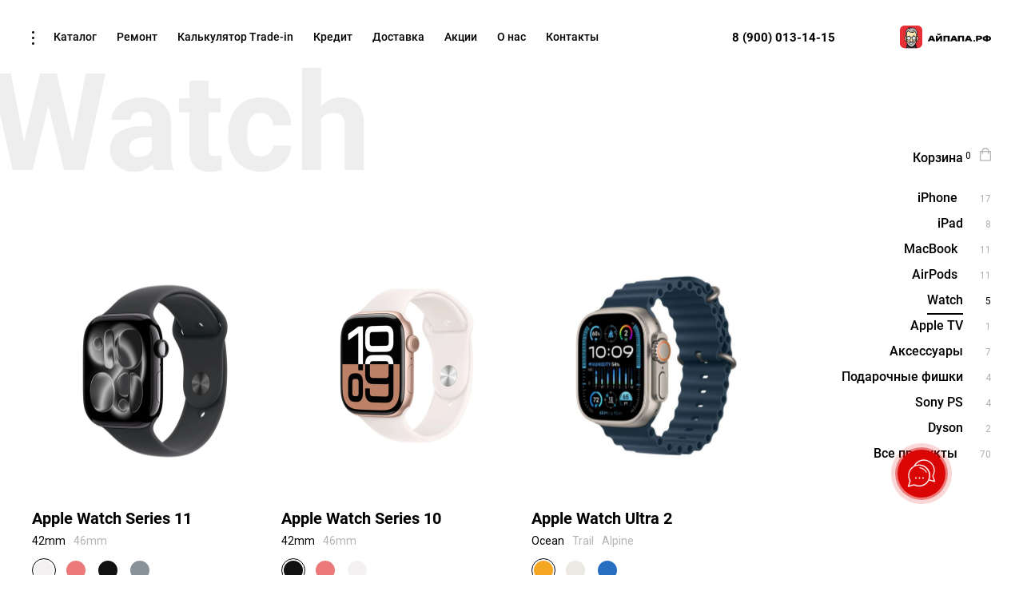

--- FILE ---
content_type: text/html; charset=utf-8
request_url: https://xn--80aaa8a4ab.xn--p1ai/catalog/watch
body_size: 87620
content:
<!doctype html>
    <html  lang = "ru">
      <head>
        <noscript>Javascript is disabled!</noscript>
        <meta charset="utf-8">
        <!--[if IE]>
        <meta http-equiv="X-UA-Compatible" content="IE=Edge,chrome=1">
        <![endif]-->

        <link rel="manifest" href="/manifest.json">
        <link rel="apple-touch-icon" sizes="180x180" href="/apple-touch-icon.png">
        <meta name="theme-color" content="#EEEEEE"/>
        <meta name="viewport" content="width=device-width, initial-scale=1, shrink-to-fit=no"/>

        
    <meta name="description" content="Купить Watch в Твери в официальном магазине. Выбрать и заказать Watch – доступна покупка в кредит - цена, гарантия, доставка по России.">
    <meta name="keywords" content="Техника apple, Купить apple, Интернет магазин apple, оффициальный магазин apple, новинки apple, продукция apple, оригинальный apple, продукция эппл, резерв эппл, iПапа тверь, магазин iПапа, apple с гарантией">
    <meta name="og:title" content="Watch — купить в интернет-магазине iПапа с быстрой доставкой" property="og:title">
    <meta name="og:description" content="Купить Watch в Твери в официальном магазине. Выбрать и заказать Watch – доступна покупка в кредит - цена, гарантия, доставка по России." property="og:description">
    <meta name="og:image" content="https://eu-central-1.graphassets.com/AeN93Pk47QeSyRss6rTvQz/JbEa6OcTxOqG5fDv0TYJ" property="og:image">
    <meta name="og:type" content="website" property="og:type">
    <meta name="og:url" cotent="https://xn--80aaa8a4ab.xn--p1ai//catalog/watch" property="og:url">
  

        <meta rel="shortcut icon" content="/favicon.ico">

        <title>Купить Watch — цена, продажа, каталог. Купить оригинальный Watch в iПапа'</title>

        <!-- Insert bundled styles into <link> tag -->
        <link href="/main.fdba3fb97d0696aecf2b.css" media="screen, projection" rel="stylesheet" type="text/css">

        

        <!-- undefined -->

        
      <!-- Global site tag (gtag.js) - Google Analytics -->
      <script async src="https://www.googletagmanager.com/gtag/js?id=UA-173354660-1"></script>
      <script>
        window.dataLayer = window.dataLayer || [];
        function gtag(){dataLayer.push(arguments);}
        gtag('js', new Date());

        gtag('config', 'UA-173354660-1');
      </script>

        
    <!-- Yandex.Metrika counter -->
    <meta name="yandex-verification" content="27f41852da20bfca" />
    <script type="text/javascript" >
       (function(m,e,t,r,i,k,a){m[i]=m[i]||function(){(m[i].a=m[i].a||[]).push(arguments)};
       m[i].l=1*new Date();k=e.createElement(t),a=e.getElementsByTagName(t)[0],k.async=1,k.src=r,a.parentNode.insertBefore(k,a)})
       (window, document, "script", "https://mc.yandex.ru/metrika/tag.js", "ym");

       ym(65848804, "init", {
            clickmap:true,
            trackLinks:true,
            accurateTrackBounce:true,
            webvisor:true
       });
    </script>
    <!-- /Yandex.Metrika counter -->

        
    <script type="text/javascript">!function(){var t=document.createElement("script");t.type="text/javascript",t.async=!0,t.src="https://vk.com/js/api/openapi.js?168",t.onload=function(){VK.Retargeting.Init("VK-RTRG-810220-4yc27"),VK.Retargeting.Hit()},document.head.appendChild(t)}();</script>
    <noscript><img src="https://vk.com/rtrg?p=VK-RTRG-810220-4yc27" style="position:fixed; left:-999px;" alt=""/></noscript>
    
      </head>
      <body>
        
    <noscript><div><img src="https://mc.yandex.ru/watch/65848804" style="position:absolute; left:-9999px;" alt="" /></div></noscript>
    
        <!-- Insert the router, which passed from server-side -->
        <div id="react-view"><div class="App__app--pv0aN"><div class="Loading__root--dliI1"><div class="Loading__content--2Hgyq"><header class="App__header--3uqnV Header__root--I-DIE ContentWrapper__root--3B57W"><div class="Header__linksWrapper--wWLQ_"><div class="InfoButton__root--1ZTlt"><div class="InfoButton__item--2disU"></div><div class="InfoButton__item--2disU"></div><div class="InfoButton__item--2disU"></div></div></div><a class="Header__phone--365Kd" href="tel:+79000131415"><span class="Text__root--39oAy Text__color-black--3D5Sn Text__cursor-pointer--2Ng-s Text__textAlign-left--1CkMq Text__wordBreak-normal--3kbBv Text__whiteSpace-normal--9EOBs Text__textTransform-none--39c8x" style="font-size:15px;font-weight:bold;line-height:32px">8 (900) 013-14-15</span><div class="Header__line--2lgC9"></div></a><a class="Header__logo--3szyq" href="/"><div class="Logo__root--1gLFy"><svg width="114" height="31" viewBox="0 0 114 31" fill="none" xmlns="http://www.w3.org/2000/svg" class="Icon__color-black--3TQ4A Icon__stroke-none--URYRU"><path fill-rule="evenodd" clip-rule="evenodd" d="M5.82973 0H22.1703C25.3939 0 28 2.63603 28 5.8703V22.347C28 25.6 25.3939 28.236 22.1703 28.236H5.82973C2.60609 28.236 0 25.6 0 22.347V5.8703C0 2.63603 2.60609 0 5.82973 0Z" fill="#E72F36"></path><mask id="mask0" mask-type="alpha" maskUnits="userSpaceOnUse" x="0" y="0" width="28" height="29"><path fill-rule="evenodd" clip-rule="evenodd" d="M5.82973 0H22.1703C25.3939 0 28 2.63603 28 5.8703V22.347C28 25.6 25.3939 28.236 22.1703 28.236H5.82973C2.60609 28.236 0 25.6 0 22.347V5.8703C0 2.63603 2.60609 0 5.82973 0Z" fill="#E72F36"></path></mask><g mask="url(#mask0)"><path fill-rule="evenodd" clip-rule="evenodd" d="M5.84204 14.8128L7.00305 19.6798L7.54032 19.7982L8.0776 19.0629L10.6899 21.1629L13.3207 19.9166L14.4199 20.6083L15.5315 19.524L17.1124 19.8979L18.0944 21.0258L20.8116 19.4492L21.4601 19.7234L21.8182 19.4492C21.8182 19.4492 22.337 16.5577 22.4358 16.5078C22.5346 16.458 22.8866 14.3143 22.8866 14.3143L22.2196 13.5228H21.4601L20.6016 14.3143L20.2558 9.82741L18.9404 7.18516L16.5628 6.31271L17.4459 8.50005L14.8954 8.14484L15.7353 8.94874L12.0794 7.87688L10.4305 6.4872L9.22008 7.35341L8.65192 8.69947L8.1517 14.2706L7.0401 13.367L6.2311 13.7409L5.84204 14.8128Z" fill="#FCE8B1"></path><path fill-rule="evenodd" clip-rule="evenodd" d="M8.15796 17.0749L8.39263 20.708L10.2885 25.0453L14.3459 27.2514L16.427 26.9335L18.3291 25.0453L20.2559 21.0259L20.5894 17.9598L20.6696 16.969L18.2982 20.8077L17.9462 21.0259L17.1187 19.7234H15.3278L14.4262 20.6083L13.364 19.8169L10.8382 21.0259L9.49188 20.0973L8.15796 17.0749Z" fill="#B4B4B4"></path><path fill-rule="evenodd" clip-rule="evenodd" d="M7.34277 13.2549L8.05914 14.0339L8.39262 10.1079L9.22014 7.55284L10.2515 6.58069L11.9436 7.71487L13.8765 8.56862L15.5933 8.73064L15.2598 8.3692L17.4522 8.5063L16.8346 6.5246L18.5946 7.17894L19.5457 8.07008L20.1015 10.1079L20.6017 14.3143L21.5404 13.3858V9.80873L21.3551 7.18517L20.2929 5.17855L18.9528 3.73902L17.1125 3.13454L13.9259 2.8728L11.9683 3.13454L10.5108 3.5396L8.63964 4.95421L7.50334 7.25995L7.34277 9.75888V13.2549Z" fill="#B4B4B4"></path><path fill-rule="evenodd" clip-rule="evenodd" d="M12.1288 22.1102L13.2033 21.487H15.5501L16.8037 21.2377L16.427 22.4155L14.3767 23.182L13.2033 23.0325L12.1288 22.1102Z" fill="white"></path><path fill-rule="evenodd" clip-rule="evenodd" d="M7.34277 28.9464C7.3613 28.9713 9.68949 29.7503 9.68949 29.7503L14.3767 29.9559L18.6317 29.6506L21.2502 29.177L19.2431 23.9174L16.0812 26.9834L13.3331 27.1454L9.48569 23.9112L8.7261 24.1729L8.55319 25.6436L8.00973 28.2298L7.34277 28.9464Z" fill="#3F3F42"></path><path fill-rule="evenodd" clip-rule="evenodd" d="M13.611 16.8132C13.611 16.8132 12.5426 20.3092 9.06578 18.7264L7.8739 15.6604L8.04682 14.3205L8.83111 15.2054L8.88669 16.7322L9.89331 17.8664L10.9308 18.2278L12.1227 18.1157C12.1227 18.1157 12.8699 17.4364 12.944 17.3803C13.0243 17.318 13.611 16.8132 13.611 16.8132Z" fill="#EEC984"></path><path fill-rule="evenodd" clip-rule="evenodd" d="M13.4195 15.7289C13.4195 16.9877 12.4129 18.0035 11.1655 18.0035C9.91799 18.0035 8.91138 16.9877 8.91138 15.7289C8.91138 14.4701 9.91799 13.4543 11.1655 13.4543C12.4129 13.4543 13.4195 14.4763 13.4195 15.7289Z" fill="#D5DEF1"></path><path fill-rule="evenodd" clip-rule="evenodd" d="M19.8359 15.7788C19.8359 17.0625 18.8293 18.1032 17.5818 18.1032C16.3344 18.1032 15.3278 17.0625 15.3278 15.7788C15.3278 14.495 16.3344 13.4543 17.5818 13.4543C18.8231 13.4543 19.8359 14.495 19.8359 15.7788Z" fill="#D5DEF1"></path><path fill-rule="evenodd" clip-rule="evenodd" d="M11.3013 17.374C10.3132 17.374 9.5166 16.6075 9.5166 15.6541C9.5166 15.006 9.89331 14.4389 10.4429 14.146C9.74509 14.3828 9.24487 15.0184 9.24487 15.7663C9.24487 16.7135 10.0477 17.4862 11.0296 17.4862C11.3446 17.4862 11.6348 17.4114 11.888 17.2743C11.7027 17.3429 11.5051 17.374 11.3013 17.374Z" fill="white"></path><path fill-rule="evenodd" clip-rule="evenodd" d="M17.7115 17.374C16.7234 17.374 15.9268 16.6075 15.9268 15.6541C15.9268 15.006 16.3035 14.4389 16.8531 14.146C16.1552 14.3828 15.655 15.0184 15.655 15.7663C15.655 16.7135 16.4579 17.4862 17.4398 17.4862C17.7547 17.4862 18.045 17.4114 18.2982 17.2743C18.1191 17.3429 17.9153 17.374 17.7115 17.374Z" fill="white"></path><path d="M12.3512 21.9855C12.3512 21.9855 12.8452 22.2597 13.2157 22.3096C13.2157 22.3096 12.7526 22.4093 12.3203 22.2597C11.8756 22.1102 12.3512 21.9855 12.3512 21.9855Z" fill="#B0AFB5"></path><path d="M15.618 22.1164C15.618 22.1164 16.2727 21.8298 16.5197 21.5306L16.4579 22.0167C16.4579 22.0105 16.18 22.1476 15.618 22.1164Z" fill="#B0AFB5"></path><path fill-rule="evenodd" clip-rule="evenodd" d="M15.0498 16.7446C15.0498 16.7446 16.1182 20.2407 19.595 18.6578L20.7869 15.5918L20.614 14.252L19.8297 15.1369L19.7741 16.6636L18.7675 17.7978L17.73 18.1593L16.5381 18.0471C16.5381 18.0471 15.7909 17.3678 15.7168 17.3117C15.6365 17.2494 15.0498 16.7446 15.0498 16.7446Z" fill="#EEC984"></path><path d="M22.2259 13.2611L22.2073 13.2549C22.1888 13.2486 21.985 13.1676 21.7195 13.1863C21.8121 12.0272 22.0344 8.2321 21.2748 6.42489C19.8668 3.05975 17.0013 2.60484 14.3767 2.60484C14.21 2.60484 14.0494 2.60484 13.8827 2.61107L10.5849 2.41165L11.5977 2.8728H10.1094L10.6776 3.16569C9.36833 3.68293 8.21968 4.64885 7.47243 6.42489C6.71901 8.2321 6.94133 12.0335 7.02779 13.1863C6.76842 13.1676 6.55845 13.2486 6.53992 13.2549L6.52139 13.2611C5.53948 13.7472 5.37274 14.6009 5.94707 16.2087C6.20027 16.9254 6.29908 17.6171 6.38553 18.2216C6.50287 19.0442 6.5955 19.6923 7.07102 19.9228C7.18218 19.9727 7.29334 19.9976 7.39833 19.9976C7.49713 19.9976 7.58977 19.9789 7.6824 19.9353C7.77504 19.8917 7.85532 19.8356 7.92942 19.7671C7.94178 19.9104 7.95413 20.0599 7.96648 20.197C8.04676 21.0072 8.45435 22.2535 9.20777 23.5123C8.80018 23.7304 8.28143 24.1355 8.2135 24.7711C8.20115 24.8895 8.1888 25.0391 8.17645 25.2074C8.09616 26.192 7.92943 28.1986 7.28717 28.7283C7.1513 28.6722 7.02162 28.6161 6.8981 28.5538C6.77459 28.4915 6.62638 28.5351 6.55227 28.6535C6.47817 28.7844 6.52757 28.9526 6.66343 29.0212C8.89899 30.1554 13.2095 30.2177 14.1853 30.2177C14.247 30.2177 14.3026 30.2177 14.3335 30.2177H14.3767C14.4138 30.2177 14.4632 30.2177 14.5249 30.2177C15.5007 30.2177 19.8112 30.1491 22.0344 29.0274C22.1703 28.9589 22.2197 28.7906 22.1456 28.6597C22.0776 28.5413 21.9233 28.4977 21.7997 28.56C21.6762 28.6224 21.5404 28.6847 21.4045 28.7408C20.7746 28.1487 20.5955 26.0798 20.5214 25.17C20.509 25.0142 20.4967 24.8833 20.4843 24.7774C20.4164 24.148 19.91 23.7491 19.5086 23.5248C20.2682 22.266 20.6758 21.0134 20.7561 20.2033C20.7684 20.0599 20.7808 19.9104 20.7931 19.7608C20.8672 19.8356 20.9537 19.8979 21.0525 19.9415C21.1451 19.9852 21.2439 20.0039 21.3366 20.0039C21.4477 20.0039 21.5589 19.9789 21.6639 19.9291C22.1456 19.6985 22.232 19.0504 22.3494 18.2278C22.4358 17.6171 22.5346 16.9316 22.7878 16.215C23.3683 14.6009 23.2016 13.7472 22.2259 13.2611ZM7.87384 18.9008C7.83679 19.2498 7.63917 19.3931 7.48478 19.4617C7.44773 19.4804 7.39215 19.4929 7.29952 19.4492C7.07102 19.3433 6.99691 18.7887 6.90428 18.1468C6.81782 17.5486 6.71284 16.8007 6.44111 16.028C5.84826 14.3579 6.23732 13.984 6.74372 13.7285C6.79312 13.7098 7.08955 13.6288 7.29952 13.8344L7.63917 14.1647C7.64535 14.6508 7.71946 16.8007 7.87384 18.9008ZM20.6696 28.9963C18.2488 29.7005 14.7349 29.7005 14.3705 29.7005H14.3397C13.9629 29.7005 10.2514 29.7067 7.83679 28.9339C8.41729 28.1924 8.59638 26.6718 8.71372 25.2635C8.72607 25.0952 8.73842 24.9519 8.75077 24.8335C8.78165 24.5593 8.95457 24.3474 9.15836 24.1854C9.28187 24.4596 9.63388 25.1762 10.2947 25.8929C11.3877 27.0893 12.7958 27.7188 14.3705 27.7188C16.3591 27.7188 17.6251 26.8027 18.3414 26.0362C18.8046 25.5376 19.101 25.0391 19.2616 24.7151C19.348 24.7898 19.4098 24.8708 19.4098 24.9269C19.3913 25.332 19.7124 28.0366 20.6696 28.9963ZM20.1632 20.1472C20.0768 21.057 19.4716 22.7022 18.3538 24.1667C17.6621 25.0703 16.2417 26.5721 14.3644 26.6407C12.487 26.5721 11.0666 25.0703 10.3749 24.1667C9.25717 22.7022 8.65196 21.057 8.56551 20.1472C8.50993 19.5863 8.4667 18.9881 8.42347 18.3961C8.88664 19.5427 9.64623 20.9511 10.6776 21.3873L10.869 21.4683L10.9863 21.3001C10.9925 21.2876 11.5915 20.4775 13.4504 20.2344C13.7221 20.5585 14.0371 20.8078 14.3582 20.8078C14.7472 20.8078 15.124 20.4276 15.4327 19.9914C16.1306 19.8418 16.6864 19.8979 17.094 20.1472C17.6189 20.4775 17.7053 21.0446 17.7053 21.0633L17.7609 21.487L18.1129 21.244C19.1195 20.5523 19.873 19.0379 20.3423 17.8601C20.2929 18.6266 20.2373 19.4118 20.1632 20.1472ZM20.4411 15.9906C20.0768 17.1123 19.1875 19.5988 18.1068 20.5896C17.9956 20.3154 17.7794 19.9665 17.3842 19.711C16.9643 19.443 16.4332 19.3433 15.7971 19.4056C15.8959 19.2249 15.9762 19.0629 16.0318 18.932C16.0997 19.0192 16.1676 19.1189 16.2356 19.2436C16.4085 18.259 15.6798 18.2278 15.2228 18.5082C15.2413 18.5082 15.4142 18.4895 15.6304 18.5955C15.2722 19.3931 14.6608 20.2781 14.3644 20.2781C14.0432 20.2781 13.4689 19.4243 13.1416 18.7513C13.2466 18.7201 13.3207 18.7264 13.3269 18.7264C12.8575 18.4708 12.1288 18.5456 12.3573 19.5178C12.4561 19.2934 12.5734 19.1314 12.6846 19.0192C12.7711 19.2 12.9193 19.4742 13.0984 19.7546C11.7027 19.9914 10.9925 20.546 10.7084 20.8264C9.60918 20.2033 8.68284 17.561 8.29996 16.3147C8.26908 15.7102 8.25055 15.1743 8.23203 14.7817L8.55933 15.1057C8.50375 15.3238 8.47287 15.5482 8.47287 15.7787C8.47287 17.2681 9.67711 18.4833 11.1531 18.4833C12.2461 18.4833 13.191 17.8165 13.6048 16.8693C13.6356 17.1622 13.6418 17.4239 13.5986 17.6109C14.0247 16.6263 13.8456 15.2864 13.7962 14.9686C13.9321 14.9312 14.1359 14.9063 14.3273 14.9188C14.4817 14.9125 14.6546 14.925 14.8028 14.9499C14.5311 15.7351 14.5805 16.782 15.1363 18.3462C15.0993 17.7729 15.0807 17.2557 15.0931 16.8007C15.4945 17.7854 16.4517 18.4833 17.5757 18.4833C19.0516 18.4833 20.2558 17.2681 20.2558 15.7787C20.2558 15.5482 20.225 15.3176 20.1694 15.1057L20.4905 14.7879C20.4782 15.1119 20.4658 15.5232 20.4411 15.9906ZM15.7292 8.59354C15.723 8.58731 15.723 8.58731 15.7168 8.58108C16.1923 8.606 16.884 8.65586 17.4521 8.7618L17.8597 8.83658L17.7486 8.43151C17.7053 8.28818 17.5139 7.61516 17.1866 6.87981C18.255 7.11662 18.959 7.55907 19.2739 8.20717C20.2867 10.2823 20.2991 13.7908 20.2929 14.252L19.9718 14.5698C19.5333 13.6849 18.6255 13.0804 17.5818 13.0804C17.4274 13.0804 17.2731 13.0929 17.1248 13.1178C16.7111 13.1552 15.9824 13.311 15.4142 13.9528C15.2783 14.1086 15.1548 14.2707 15.0498 14.4451C14.7905 14.3704 14.5002 14.3641 14.3458 14.3704C14.1544 14.3641 13.8086 14.3828 13.5368 14.5012C13.3516 14.1523 13.0984 13.8594 12.7958 13.6288C12.7958 13.6288 12.7896 13.6226 12.7834 13.6226C12.7525 13.5976 12.7217 13.5789 12.6908 13.554C12.524 13.4356 12.345 13.3421 12.1535 13.2673C12.1967 13.2424 12.24 13.2113 12.2708 13.1926C12.3944 13.0991 12.4746 12.962 12.5055 12.8124L12.5611 12.5445C12.5302 12.5632 11.9991 12.9433 10.9431 13.0866C9.89943 13.2237 9.12748 13.0991 9.12131 13.0991C9.13983 13.1053 9.33128 13.3546 9.72651 13.5166C9.3251 13.7783 8.9978 14.146 8.78165 14.576L8.40494 14.2021C8.36789 12.2017 8.62726 7.33473 10.4491 6.85488C11.0975 7.7024 12.5055 8.79296 15.5192 9.02976L16.1367 9.07961L15.7292 8.59354ZM18.6008 13.9591C18.644 13.9528 18.7181 13.9653 18.7922 13.9778C19.3666 14.3704 19.7371 15.0309 19.7371 15.7787C19.7371 16.9815 18.7675 17.9598 17.5757 17.9598C16.3838 17.9598 15.4142 16.9815 15.4142 15.7787C15.4142 15.5357 15.4513 15.2927 15.5315 15.0621C15.8341 14.1834 16.6555 13.5976 17.5695 13.5976C17.7177 13.5976 17.8597 13.6101 18.0018 13.6413C17.6436 13.8781 17.3719 14.227 17.3348 14.2831C17.4583 14.1336 18.2735 13.9965 18.6008 13.9591ZM12.2153 13.9591C12.2832 13.9528 12.345 13.9591 12.4005 13.9965C12.7649 14.252 13.0551 14.6259 13.2095 15.0683C13.2898 15.2989 13.3269 15.5357 13.3269 15.785C13.3269 16.9877 12.3573 17.9661 11.1654 17.9661C9.97354 17.9661 9.00397 16.9877 9.00397 15.785C9.00397 14.5822 9.97354 13.6039 11.1654 13.6039C11.3198 13.6039 11.4742 13.6226 11.6162 13.6537C11.2581 13.8905 10.9925 14.2333 10.9555 14.2894C11.0728 14.1336 11.888 13.9965 12.2153 13.9591ZM19.7371 7.9766C19.1875 6.87358 18.2241 6.58692 16.9334 6.35011C16.5937 5.69578 16.1553 5.07884 15.6489 4.82334C16.1862 5.44028 16.8222 7.25371 17.131 8.18224C16.2109 8.05761 15.2166 8.04515 15.1672 8.04515C14.8152 7.72733 14.3952 7.37212 14.1359 7.1914C14.2594 7.52791 14.6423 8.05138 14.9449 8.44398C12.944 8.18848 11.8386 7.50922 11.2519 6.96082C10.5664 6.31895 9.91795 5.81418 9.91795 5.80795C9.92413 5.83911 9.97354 6.05099 10.1279 6.35011C9.10896 6.63677 8.42347 8.05761 8.09616 10.569C7.9356 11.7842 7.89855 12.9807 7.89237 13.6911L7.57742 13.3795C7.52184 12.694 7.20071 8.45644 7.9603 6.63054C8.73225 4.77971 9.96736 3.88857 11.3877 3.47105C11.4124 3.85118 11.5483 4.53044 12.2585 4.81087C12.0794 4.66131 11.9682 4.17523 11.925 3.72032C12.0794 4.19393 12.4746 4.67377 13.3701 4.67377C12.5179 4.29364 12.382 3.58322 12.3635 3.25917C13.0181 3.15946 13.6974 3.1283 14.3767 3.1283C16.9519 3.1283 19.5148 3.55206 20.7993 6.63054C21.5651 8.45644 21.2439 12.694 21.1822 13.3795L21.0895 13.4668L20.8116 13.7472C20.7931 12.5569 20.6449 9.79627 19.7371 7.9766ZM22.3123 16.0342C22.0406 16.8007 21.9294 17.5548 21.843 18.153C21.7503 18.7949 21.6701 19.3433 21.4477 19.4555C21.3551 19.4991 21.2995 19.4866 21.2625 19.4679C21.0957 19.3931 20.8858 19.2374 20.8672 18.8323C21.0154 16.7696 21.0896 14.6757 21.1019 14.1896L21.4477 13.8469C21.6515 13.6412 21.948 13.7285 22.0035 13.741C22.5099 13.9902 22.9052 14.3641 22.3123 16.0342Z" fill="black"></path><path d="M13.8271 23.4313C12.8575 23.4313 12.5055 23.1135 12.2091 22.7521C12.067 22.5776 11.9991 22.4966 11.7891 22.4841L11.3445 22.4592L11.5853 22.0853C11.6409 21.9918 12.2091 21.2004 14.3829 21.3063C16.112 21.3873 16.5999 21.0695 16.6616 21.0259L17.0692 20.4214L17.1125 21.1817C17.1125 21.2004 17.2483 23.1197 14.3952 23.4064C14.1914 23.4251 14 23.4313 13.8271 23.4313ZM12.3326 22.1351C12.4499 22.2224 12.5364 22.3221 12.6105 22.4155C12.839 22.6897 13.0922 23.0076 14.3458 22.8767C15.8588 22.7209 16.359 22.0853 16.5196 21.649C16.1244 21.7737 15.4636 21.8734 14.3582 21.8173C13.2713 21.7737 12.6537 21.9669 12.3326 22.1351Z" fill="#1D1D1B"></path><path d="M16.5567 12.6878C16.2356 12.6878 16.2047 12.1269 16.1862 12.1207C16.2109 12.1269 16.7975 12.3201 17.5757 11.8777C18.5699 11.3168 18.9899 12.0709 19.0516 12.1082L18.9899 12.0833C18.9775 12.0771 18.5761 11.9088 17.8289 12.3326C17.3286 12.6192 16.884 12.6878 16.5567 12.6878Z" fill="#1D1D1B"></path><path d="M6.76221 16.5078C6.76221 16.4954 6.46578 15.4048 6.28051 14.8689C6.1817 14.5698 6.26199 14.3828 6.34844 14.2769C6.55841 14.0089 7.13274 14.2457 7.21303 14.2582C6.46578 14.3205 6.62635 14.6757 6.6387 14.738C6.76838 15.2989 6.74986 16.4642 6.76221 16.5078Z" fill="#1D1D1B"></path><path d="M21.9109 16.4767C21.9109 16.4642 22.2073 15.3737 22.3926 14.8377C22.4914 14.5386 22.4111 14.3517 22.3247 14.2457C22.1147 13.9778 21.5404 14.2146 21.4601 14.227C22.2073 14.2893 22.0468 14.6446 22.0344 14.7069C21.9047 15.274 21.9232 16.4331 21.9109 16.4767Z" fill="#1D1D1B"></path></g><path d="M39.4958 14.7514H39.612L40.4452 16.7772H38.6046L39.4958 14.7514ZM38.4883 12.6519C38.2752 12.6519 38.1202 12.7993 38.0233 12.9834L35.0203 19.3738C34.9428 19.558 35.0978 19.7053 35.3109 19.7053H36.9771C37.229 19.7053 37.4033 19.558 37.4808 19.3738L37.849 18.453H41.1814L41.5495 19.3738C41.627 19.558 41.8401 19.7053 42.0532 19.7053H43.8551C44.0682 19.7053 44.2232 19.558 44.107 19.3738L41.1426 12.9834C41.0651 12.7993 40.8908 12.6519 40.6389 12.6519H38.4883ZM50.675 12.6519C50.3843 12.6519 50.1712 12.8361 50.0937 12.9834L47.42 16.6851H47.3038V12.9834C47.3038 12.7993 47.1875 12.6519 46.9357 12.6519H45.3469C45.1338 12.6519 44.9788 12.7993 44.9788 12.9834V19.3738C44.9788 19.558 45.1532 19.7053 45.3469 19.7053H47.1875C47.4394 19.7053 47.6525 19.5212 47.7688 19.3738L50.4037 15.6722H50.52V19.3738C50.52 19.558 50.6943 19.7053 50.8881 19.7053H52.4768C52.6899 19.7053 52.8449 19.558 52.8449 19.3738V12.9834C52.8449 12.7993 52.6705 12.6519 52.4768 12.6519H50.675ZM54.8211 12.6519C54.608 12.6519 54.453 12.7993 54.453 12.9834V19.3738C54.453 19.558 54.6274 19.7053 54.8211 19.7053H56.4486C56.6617 19.7053 56.778 19.558 56.778 19.3738V14.3831H59.8585V19.3738C59.8585 19.558 60.0329 19.7053 60.2266 19.7053H61.8541C62.0672 19.7053 62.2222 19.558 62.2222 19.3738V12.9834C62.2222 12.7993 62.0478 12.6519 61.8541 12.6519H54.8211ZM67.5502 14.7514H67.6277L68.4996 16.7772H66.6203L67.5502 14.7514ZM66.504 12.6519C66.2909 12.6519 66.1359 12.7993 66.039 12.9834L63.0747 19.3738C62.9585 19.558 63.1135 19.7053 63.3266 19.7053H65.0315C65.2447 19.7053 65.3997 19.558 65.4965 19.3738L65.8646 18.453H69.1971L69.5652 19.3738C69.6427 19.558 69.8558 19.7053 70.0689 19.7053H71.8708C72.0839 19.7053 72.2389 19.558 72.1614 19.3738L69.1583 12.9834C69.0808 12.7993 68.9065 12.6519 68.6933 12.6519H66.504ZM72.9364 12.6519C72.7233 12.6519 72.5683 12.7993 72.5683 12.9834V19.3738C72.5683 19.558 72.7426 19.7053 72.9364 19.7053H74.5638C74.777 19.7053 74.8932 19.558 74.8932 19.3738V14.3831H77.9738V19.3738C77.9738 19.558 78.1482 19.7053 78.3419 19.7053H79.9694C80.1825 19.7053 80.3375 19.558 80.3375 19.3738V12.9834C80.3375 12.7993 80.1631 12.6519 79.9694 12.6519H72.9364ZM85.6655 14.7514H85.743L86.6148 16.7772H84.7355L85.6655 14.7514ZM84.6193 12.6519C84.4061 12.6519 84.2512 12.7993 84.1543 12.9834L81.1512 19.3738C81.0737 19.558 81.2287 19.7053 81.4418 19.7053H83.1468C83.3599 19.7053 83.5149 19.558 83.6118 19.3738L83.9799 18.453H87.3123L87.6805 19.3738C87.758 19.558 87.9711 19.7053 88.1842 19.7053H89.986C90.1992 19.7053 90.3541 19.558 90.2766 19.3738L87.2736 12.9834C87.1961 12.7993 87.0217 12.6519 86.8086 12.6519H84.6193ZM97.4735 14.2726H99.2366C100.031 14.2726 100.438 14.6593 100.438 15.2302C100.438 15.7643 100.012 16.1878 99.2366 16.1878H97.4735V14.2726ZM95.4779 12.6519C95.2648 12.6519 95.1485 12.7993 95.1485 12.9834V19.3738C95.1485 19.558 95.2648 19.7053 95.4779 19.7053H97.1054C97.3185 19.7053 97.4735 19.558 97.4735 19.3738V17.7901H99.2366C101.736 17.7901 102.918 16.6851 102.918 15.2486C102.918 13.7569 101.755 12.6519 99.2366 12.6519H95.4779ZM105.921 16.2063C105.921 15.3407 106.58 14.7145 107.587 14.7145V17.6427C106.58 17.6427 105.921 17.0166 105.921 16.2063ZM109.931 14.7145C110.939 14.7145 111.598 15.3407 111.598 16.2063C111.598 17.0166 110.919 17.6427 109.931 17.6427V14.7145ZM107.955 12.3573C107.742 12.3573 107.587 12.5046 107.587 12.6888V13.0755C104.875 13.0755 103.499 14.4199 103.499 16.2063C103.499 17.9374 104.875 19.2818 107.587 19.2818V19.6685C107.587 19.8527 107.761 20 107.955 20H109.544C109.757 20 109.912 19.8527 109.912 19.6685V19.2818C112.624 19.2818 114 17.9374 114 16.2063C114 14.4199 112.624 13.0755 109.912 13.0755V12.6888C109.912 12.5046 109.738 12.3573 109.544 12.3573H107.955ZM49.7643 10C49.59 10 49.5125 10.0921 49.5125 10.2394C49.435 10.5341 49.1831 10.7735 48.7956 10.7735C48.4275 10.7735 48.1756 10.5341 48.1369 10.2394C48.0981 10.0921 48.0206 10 47.8463 10H46.8388C46.7225 10 46.6257 10.0921 46.6257 10.2394C46.6257 11.2891 47.42 12.0258 48.7956 12.0258C50.1712 12.0258 50.9656 11.3075 50.9656 10.2394C50.9656 10.0921 50.8881 10 50.7524 10H49.7643Z" fill="#090705"></path><circle cx="93" cy="19" r="1" fill="black"></circle></svg></div></a><div class="Header__hamburger--3w5Oz Hamburger__hamburger--2HX9R"><div class="Hamburger__line--22APW"></div><div class="Hamburger__line--22APW"></div></div><a class="Header__cartWrapper--3C03M" href="/cart"><svg xmlns="http://www.w3.org/2000/svg" viewBox="0 0 14 17" class="Icon__color-black--3TQ4A Icon__stroke-none--URYRU" width="14" height="16"><path d="M14 4.537V15.75a.648.648 0 11-1.296 0V5.185h-1.297V7.13a.648.648 0 11-1.296 0V5.185H3.89V7.13a.648.648 0 11-1.296 0V5.185H1.296v10.111h12.026a.648.648 0 110 1.297H.648A.648.648 0 010 15.944V4.537c0-.358.29-.648.648-.648h1.975A4.414 4.414 0 017 0a4.414 4.414 0 014.377 3.889h1.975c.358 0 .648.29.648.648zm-3.932-.648A3.116 3.116 0 007 1.296 3.116 3.116 0 003.932 3.89h6.136z"></path></svg></a></header><div class="MenuButton__root--2rVGT MenuButton__hidden--2JZsB"><span class="Text__root--39oAy Text__color-nobel--11Hsm Text__cursor-pointer--2Ng-s Text__textAlign-left--1CkMq Text__wordBreak-normal--3kbBv Text__whiteSpace-normal--9EOBs Text__textTransform-uppercase--1d-Xx" style="font-size:12px;font-weight:700;line-height:32px">меню</span><div class="MenuButton__hamburger--3Ml-Y Hamburger__hamburger--2HX9R"><div class="Hamburger__line--22APW"></div><div class="Hamburger__line--22APW"></div></div></div><main class="Catalog__root--186AV"><h1 class="Catalog__h1--39085">Каталог техники Apple: Watch</h1><aside class="Catalog__aside--2T9zK Aside__root--1T9Wt"><a class="Cart__root---U7ll Aside__cart--gAFSj" href="/cart"><span class="Text__root--39oAy Text__color-black--3D5Sn Text__cursor-inherit--2MB8d Text__textAlign-left--1CkMq Text__wordBreak-normal--3kbBv Text__whiteSpace-normal--9EOBs Text__textTransform-none--39c8x" style="font-size:16px;font-weight:500">Корзина</span><span class="Cart__sup--2UB_1 Text__root--39oAy Text__color-black--3D5Sn Text__cursor-inherit--2MB8d Text__textAlign-left--1CkMq Text__wordBreak-normal--3kbBv Text__whiteSpace-normal--9EOBs Text__textTransform-none--39c8x" style="font-size:12px;font-weight:normal">0</span><svg xmlns="http://www.w3.org/2000/svg" viewBox="0 0 14 17" class="Cart__icon--38wRq Icon__color-nobel--2dwVK Icon__stroke-none--URYRU" width="14px" height="17px"><path d="M14 4.537V15.75a.648.648 0 11-1.296 0V5.185h-1.297V7.13a.648.648 0 11-1.296 0V5.185H3.89V7.13a.648.648 0 11-1.296 0V5.185H1.296v10.111h12.026a.648.648 0 110 1.297H.648A.648.648 0 010 15.944V4.537c0-.358.29-.648.648-.648h1.975A4.414 4.414 0 017 0a4.414 4.414 0 014.377 3.889h1.975c.358 0 .648.29.648.648zm-3.932-.648A3.116 3.116 0 007 1.296 3.116 3.116 0 003.932 3.89h6.136z"></path></svg></a><ul class="Aside__list--2x5d2"><li class="Aside__link--D43bk Item__root--2Y2Bu"><a class="Item__text--2KcBq" href="/catalog/iphone"><span class="Item__title--2nfHD Text__root--39oAy Text__color-black--3D5Sn Text__cursor-pointer--2Ng-s Text__textAlign-left--1CkMq Text__wordBreak-normal--3kbBv Text__whiteSpace-normal--9EOBs Text__textTransform-none--39c8x" style="font-size:16px;font-weight:500;line-height:30px">iPhone</span><span class="Item__count--3mYoe Text__root--39oAy Text__color-spunPearl--2r0dd Text__cursor-pointer--2Ng-s Text__textAlign-left--1CkMq Text__wordBreak-normal--3kbBv Text__whiteSpace-normal--9EOBs Text__textTransform-none--39c8x" style="font-size:12px;font-weight:normal;line-height:30px">17</span></a></li><li class="Aside__link--D43bk Item__root--2Y2Bu"><a class="Item__text--2KcBq" href="/catalog/ipad"><span class="Item__title--2nfHD Text__root--39oAy Text__color-black--3D5Sn Text__cursor-pointer--2Ng-s Text__textAlign-left--1CkMq Text__wordBreak-normal--3kbBv Text__whiteSpace-normal--9EOBs Text__textTransform-none--39c8x" style="font-size:16px;font-weight:500;line-height:30px">iPad</span><span class="Item__count--3mYoe Text__root--39oAy Text__color-spunPearl--2r0dd Text__cursor-pointer--2Ng-s Text__textAlign-left--1CkMq Text__wordBreak-normal--3kbBv Text__whiteSpace-normal--9EOBs Text__textTransform-none--39c8x" style="font-size:12px;font-weight:normal;line-height:30px">8</span></a></li><li class="Aside__link--D43bk Item__root--2Y2Bu"><a class="Item__text--2KcBq" href="/catalog/MacBook"><span class="Item__title--2nfHD Text__root--39oAy Text__color-black--3D5Sn Text__cursor-pointer--2Ng-s Text__textAlign-left--1CkMq Text__wordBreak-normal--3kbBv Text__whiteSpace-normal--9EOBs Text__textTransform-none--39c8x" style="font-size:16px;font-weight:500;line-height:30px">MacBook</span><span class="Item__count--3mYoe Text__root--39oAy Text__color-spunPearl--2r0dd Text__cursor-pointer--2Ng-s Text__textAlign-left--1CkMq Text__wordBreak-normal--3kbBv Text__whiteSpace-normal--9EOBs Text__textTransform-none--39c8x" style="font-size:12px;font-weight:normal;line-height:30px">11</span></a></li><li class="Aside__link--D43bk Item__root--2Y2Bu"><a class="Item__text--2KcBq" href="/catalog/airpods"><span class="Item__title--2nfHD Text__root--39oAy Text__color-black--3D5Sn Text__cursor-pointer--2Ng-s Text__textAlign-left--1CkMq Text__wordBreak-normal--3kbBv Text__whiteSpace-normal--9EOBs Text__textTransform-none--39c8x" style="font-size:16px;font-weight:500;line-height:30px">AirPods</span><span class="Item__count--3mYoe Text__root--39oAy Text__color-spunPearl--2r0dd Text__cursor-pointer--2Ng-s Text__textAlign-left--1CkMq Text__wordBreak-normal--3kbBv Text__whiteSpace-normal--9EOBs Text__textTransform-none--39c8x" style="font-size:12px;font-weight:normal;line-height:30px">11</span></a></li><li class="Aside__link--D43bk Item__root--2Y2Bu Item__isActive--1J4iG"><a class="Item__text--2KcBq" href="/catalog/watch"><span class="Item__title--2nfHD Item__isActive--1J4iG Text__root--39oAy Text__color-black--3D5Sn Text__cursor-default--TojeL Text__textAlign-left--1CkMq Text__wordBreak-normal--3kbBv Text__whiteSpace-normal--9EOBs Text__textTransform-none--39c8x" style="font-size:16px;font-weight:500;line-height:30px">Watch</span><span class="Item__count--3mYoe Text__root--39oAy Text__color-black--3D5Sn Text__cursor-default--TojeL Text__textAlign-left--1CkMq Text__wordBreak-normal--3kbBv Text__whiteSpace-normal--9EOBs Text__textTransform-none--39c8x" style="font-size:12px;font-weight:normal;line-height:30px">5</span></a></li><li class="Aside__link--D43bk Item__root--2Y2Bu"><a class="Item__text--2KcBq" href="/catalog/appletv"><span class="Item__title--2nfHD Text__root--39oAy Text__color-black--3D5Sn Text__cursor-pointer--2Ng-s Text__textAlign-left--1CkMq Text__wordBreak-normal--3kbBv Text__whiteSpace-normal--9EOBs Text__textTransform-none--39c8x" style="font-size:16px;font-weight:500;line-height:30px">Apple TV</span><span class="Item__count--3mYoe Text__root--39oAy Text__color-spunPearl--2r0dd Text__cursor-pointer--2Ng-s Text__textAlign-left--1CkMq Text__wordBreak-normal--3kbBv Text__whiteSpace-normal--9EOBs Text__textTransform-none--39c8x" style="font-size:12px;font-weight:normal;line-height:30px">1</span></a></li><li class="Aside__link--D43bk Item__root--2Y2Bu"><a class="Item__text--2KcBq" href="/catalog/accessories"><span class="Item__title--2nfHD Text__root--39oAy Text__color-black--3D5Sn Text__cursor-pointer--2Ng-s Text__textAlign-left--1CkMq Text__wordBreak-normal--3kbBv Text__whiteSpace-normal--9EOBs Text__textTransform-none--39c8x" style="font-size:16px;font-weight:500;line-height:30px">Аксессуары</span><span class="Item__count--3mYoe Text__root--39oAy Text__color-spunPearl--2r0dd Text__cursor-pointer--2Ng-s Text__textAlign-left--1CkMq Text__wordBreak-normal--3kbBv Text__whiteSpace-normal--9EOBs Text__textTransform-none--39c8x" style="font-size:12px;font-weight:normal;line-height:30px">7</span></a></li><li class="Aside__link--D43bk Item__root--2Y2Bu"><a class="Item__text--2KcBq" href="/catalog/gift"><span class="Item__title--2nfHD Text__root--39oAy Text__color-black--3D5Sn Text__cursor-pointer--2Ng-s Text__textAlign-left--1CkMq Text__wordBreak-normal--3kbBv Text__whiteSpace-normal--9EOBs Text__textTransform-none--39c8x" style="font-size:16px;font-weight:500;line-height:30px">Подарочные фишки</span><span class="Item__count--3mYoe Text__root--39oAy Text__color-spunPearl--2r0dd Text__cursor-pointer--2Ng-s Text__textAlign-left--1CkMq Text__wordBreak-normal--3kbBv Text__whiteSpace-normal--9EOBs Text__textTransform-none--39c8x" style="font-size:12px;font-weight:normal;line-height:30px">4</span></a></li><li class="Aside__link--D43bk Item__root--2Y2Bu"><a class="Item__text--2KcBq" href="/catalog/ps"><span class="Item__title--2nfHD Text__root--39oAy Text__color-black--3D5Sn Text__cursor-pointer--2Ng-s Text__textAlign-left--1CkMq Text__wordBreak-normal--3kbBv Text__whiteSpace-normal--9EOBs Text__textTransform-none--39c8x" style="font-size:16px;font-weight:500;line-height:30px">Sony PS</span><span class="Item__count--3mYoe Text__root--39oAy Text__color-spunPearl--2r0dd Text__cursor-pointer--2Ng-s Text__textAlign-left--1CkMq Text__wordBreak-normal--3kbBv Text__whiteSpace-normal--9EOBs Text__textTransform-none--39c8x" style="font-size:12px;font-weight:normal;line-height:30px">4</span></a></li><li class="Aside__link--D43bk Item__root--2Y2Bu"><a class="Item__text--2KcBq" href="/catalog/ds"><span class="Item__title--2nfHD Text__root--39oAy Text__color-black--3D5Sn Text__cursor-pointer--2Ng-s Text__textAlign-left--1CkMq Text__wordBreak-normal--3kbBv Text__whiteSpace-normal--9EOBs Text__textTransform-none--39c8x" style="font-size:16px;font-weight:500;line-height:30px">Dyson</span><span class="Item__count--3mYoe Text__root--39oAy Text__color-spunPearl--2r0dd Text__cursor-pointer--2Ng-s Text__textAlign-left--1CkMq Text__wordBreak-normal--3kbBv Text__whiteSpace-normal--9EOBs Text__textTransform-none--39c8x" style="font-size:12px;font-weight:normal;line-height:30px">2</span></a></li><li class="Aside__link--D43bk Item__root--2Y2Bu"><a class="Item__text--2KcBq" href="/catalog/all"><span class="Item__title--2nfHD Text__root--39oAy Text__color-black--3D5Sn Text__cursor-pointer--2Ng-s Text__textAlign-left--1CkMq Text__wordBreak-normal--3kbBv Text__whiteSpace-normal--9EOBs Text__textTransform-none--39c8x" style="font-size:16px;font-weight:500;line-height:30px">Все продукты</span><span class="Item__count--3mYoe Text__root--39oAy Text__color-spunPearl--2r0dd Text__cursor-pointer--2Ng-s Text__textAlign-left--1CkMq Text__wordBreak-normal--3kbBv Text__whiteSpace-normal--9EOBs Text__textTransform-none--39c8x" style="font-size:12px;font-weight:normal;line-height:30px">70</span></a></li></ul></aside><div class="Title__root--AuQcv Text__root--39oAy Text__color-gallery--3XIYI Text__cursor-inherit--2MB8d Text__textAlign-left--1CkMq Text__wordBreak-normal--3kbBv Text__whiteSpace-normal--9EOBs Text__textTransform-none--39c8x" style="font-size:16px;font-weight:700;user-select:none">Watch</div><section class="Catalog__grid--2ZoUf Grid__root--1dNEK ContentWrapper__root--3B57W"><div style="transition-delay:0ms" class="Catalog__animated--32YHD Grid__card--2xvw-"><div class="Catalog__card--EhUGm ProductCard__root--32sur"><div class="ProductCard__imageWrapper--3vNCm"><div class="ProductCard__imageTransformer--GzaF0"><img class="ProductCard__image--3smed" alt="product" src="https://eu-central-1.graphassets.com/AeN93Pk47QeSyRss6rTvQz/resize=fit:clip,height:470,width:420/cmgfahenf0e5007tk9prr0nwf"/></div></div><p class="ProductCard__availability--1J-Fa Text__root--39oAy Text__color-nobel--11Hsm Text__cursor-inherit--2MB8d Text__textAlign-left--1CkMq Text__wordBreak-normal--3kbBv Text__whiteSpace-normal--9EOBs Text__textTransform-none--39c8x" style="font-size:12px;font-weight:normal;line-height:32px"> </p><p class="ProductCard__name--2U62S">Apple Watch Series 11</p><div class="ProductCard__paramsWrapper--xtpTm"><ul class="ProductCard__param--3Cc0K"></ul><ul class="ProductCard__param--3Cc0K"><div class="ProductCard__paramItem--ffbNJ Text__root--39oAy Text__color-black--3D5Sn Text__hover-black--2wcsY Text__cursor-default--TojeL Text__textAlign-left--1CkMq Text__wordBreak-normal--3kbBv Text__whiteSpace-normal--9EOBs Text__textTransform-none--39c8x" style="font-size:14px;font-weight:normal;line-height:14px">42mm</div><div class="ProductCard__paramItem--ffbNJ Text__root--39oAy Text__color-nobel--11Hsm Text__hover-black--2wcsY Text__cursor-pointer--2Ng-s Text__textAlign-left--1CkMq Text__wordBreak-normal--3kbBv Text__whiteSpace-normal--9EOBs Text__textTransform-none--39c8x" style="font-size:14px;font-weight:normal;line-height:14px">46mm</div></ul><ul class="ProductCard__param--3Cc0K"><div class="ProductCard__color--lJ6fb Color__root--3h-qg isActive"><div class="Color__circle--1412C" style="background-color:#f3f1f1"></div></div><div class="ProductCard__color--lJ6fb Color__root--3h-qg"><div class="Color__circle--1412C" style="background-color:#ec7a7a"></div></div><div class="ProductCard__color--lJ6fb Color__root--3h-qg"><div class="Color__circle--1412C" style="background-color:#111111"></div></div><div class="ProductCard__color--lJ6fb Color__root--3h-qg"><div class="Color__circle--1412C" style="background-color:#899199"></div></div></ul></div><div class="ProductCard__param--3Cc0K"><span class="ProductCard__price--1fmE2 Text__root--39oAy Text__color-black--3D5Sn Text__cursor-inherit--2MB8d Text__textAlign-left--1CkMq Text__wordBreak-normal--3kbBv Text__whiteSpace-normal--9EOBs Text__textTransform-none--39c8x" style="font-size:14px;font-weight:700;line-height:32px">По запросу</span><button class="ProductCard__buyButton--37JNG Button__root--BJuRe"><span class="Text__root--39oAy Text__color-alizarinCrimson--3Supo Text__cursor-inherit--2MB8d Text__textAlign-left--1CkMq Text__wordBreak-normal--3kbBv Text__whiteSpace-normal--9EOBs Text__textTransform-none--39c8x" style="font-size:15px;font-weight:normal;line-height:18px">Купить в один клик</span><svg xmlns="http://www.w3.org/2000/svg" viewBox="0 0 8 14" class="Button__icon--1e3sP Icon__color-alizarinCrimson--aWxkr Icon__stroke-none--URYRU" width="8px" height="14px"><path d="M1.581 13.732a.888.888 0 01-.65.268.926.926 0 01-.931-.931c0-.26.11-.497.29-.679l5.48-5.398L.29 1.61A.974.974 0 010 .93C0 .411.415 0 .932 0c.258 0 .477.095.65.268l6.09 5.998c.218.205.32.458.328.734 0 .276-.11.513-.329.726l-6.09 6.006z"></path></svg></button></div></div></div><div style="transition-delay:100ms" class="Catalog__animated--32YHD Grid__card--2xvw-"><div class="Catalog__card--EhUGm ProductCard__root--32sur"><div class="ProductCard__imageWrapper--3vNCm"><div class="ProductCard__imageTransformer--GzaF0"><img class="ProductCard__image--3smed" alt="product" src="https://eu-central-1.graphassets.com/AeN93Pk47QeSyRss6rTvQz/resize=fit:clip,height:470,width:420/iEPMccvRwWt9tHuG5Bji"/></div></div><p class="ProductCard__availability--1J-Fa Text__root--39oAy Text__color-nobel--11Hsm Text__cursor-inherit--2MB8d Text__textAlign-left--1CkMq Text__wordBreak-normal--3kbBv Text__whiteSpace-normal--9EOBs Text__textTransform-none--39c8x" style="font-size:12px;font-weight:normal;line-height:32px"> </p><p class="ProductCard__name--2U62S">Apple Watch Series 10</p><div class="ProductCard__paramsWrapper--xtpTm"><ul class="ProductCard__param--3Cc0K"></ul><ul class="ProductCard__param--3Cc0K"><div class="ProductCard__paramItem--ffbNJ Text__root--39oAy Text__color-black--3D5Sn Text__hover-black--2wcsY Text__cursor-default--TojeL Text__textAlign-left--1CkMq Text__wordBreak-normal--3kbBv Text__whiteSpace-normal--9EOBs Text__textTransform-none--39c8x" style="font-size:14px;font-weight:normal;line-height:14px">42mm</div><div class="ProductCard__paramItem--ffbNJ Text__root--39oAy Text__color-nobel--11Hsm Text__hover-black--2wcsY Text__cursor-pointer--2Ng-s Text__textAlign-left--1CkMq Text__wordBreak-normal--3kbBv Text__whiteSpace-normal--9EOBs Text__textTransform-none--39c8x" style="font-size:14px;font-weight:normal;line-height:14px">46mm</div></ul><ul class="ProductCard__param--3Cc0K"><div class="ProductCard__color--lJ6fb Color__root--3h-qg isActive"><div class="Color__circle--1412C" style="background-color:#111111"></div></div><div class="ProductCard__color--lJ6fb Color__root--3h-qg"><div class="Color__circle--1412C" style="background-color:#ec7a7a"></div></div><div class="ProductCard__color--lJ6fb Color__root--3h-qg"><div class="Color__circle--1412C" style="background-color:#f3f1f1"></div></div></ul></div><div class="ProductCard__param--3Cc0K"><span class="ProductCard__price--1fmE2 Text__root--39oAy Text__color-black--3D5Sn Text__cursor-inherit--2MB8d Text__textAlign-left--1CkMq Text__wordBreak-normal--3kbBv Text__whiteSpace-normal--9EOBs Text__textTransform-none--39c8x" style="font-size:14px;font-weight:700;line-height:32px">По запросу</span><button class="ProductCard__buyButton--37JNG Button__root--BJuRe"><span class="Text__root--39oAy Text__color-alizarinCrimson--3Supo Text__cursor-inherit--2MB8d Text__textAlign-left--1CkMq Text__wordBreak-normal--3kbBv Text__whiteSpace-normal--9EOBs Text__textTransform-none--39c8x" style="font-size:15px;font-weight:normal;line-height:18px">Купить в один клик</span><svg xmlns="http://www.w3.org/2000/svg" viewBox="0 0 8 14" class="Button__icon--1e3sP Icon__color-alizarinCrimson--aWxkr Icon__stroke-none--URYRU" width="8px" height="14px"><path d="M1.581 13.732a.888.888 0 01-.65.268.926.926 0 01-.931-.931c0-.26.11-.497.29-.679l5.48-5.398L.29 1.61A.974.974 0 010 .93C0 .411.415 0 .932 0c.258 0 .477.095.65.268l6.09 5.998c.218.205.32.458.328.734 0 .276-.11.513-.329.726l-6.09 6.006z"></path></svg></button></div></div></div><div style="transition-delay:200ms" class="Catalog__animated--32YHD Grid__card--2xvw-"><div class="Catalog__card--EhUGm ProductCard__root--32sur"><div class="ProductCard__imageWrapper--3vNCm"><div class="ProductCard__imageTransformer--GzaF0"><img class="ProductCard__image--3smed" alt="product" src="https://eu-central-1.graphassets.com/AeN93Pk47QeSyRss6rTvQz/resize=fit:clip,height:470,width:420/aYJ6xGWTQRKW7ANinhUf"/></div></div><p class="ProductCard__availability--1J-Fa Text__root--39oAy Text__color-nobel--11Hsm Text__cursor-inherit--2MB8d Text__textAlign-left--1CkMq Text__wordBreak-normal--3kbBv Text__whiteSpace-normal--9EOBs Text__textTransform-none--39c8x" style="font-size:12px;font-weight:normal;line-height:32px"> </p><p class="ProductCard__name--2U62S">Apple Watch Ultra 2</p><div class="ProductCard__paramsWrapper--xtpTm"><ul class="ProductCard__param--3Cc0K"></ul><ul class="ProductCard__param--3Cc0K"><div class="ProductCard__paramItem--ffbNJ Text__root--39oAy Text__color-black--3D5Sn Text__hover-black--2wcsY Text__cursor-default--TojeL Text__textAlign-left--1CkMq Text__wordBreak-normal--3kbBv Text__whiteSpace-normal--9EOBs Text__textTransform-none--39c8x" style="font-size:14px;font-weight:normal;line-height:14px">Ocean</div><div class="ProductCard__paramItem--ffbNJ Text__root--39oAy Text__color-nobel--11Hsm Text__hover-black--2wcsY Text__cursor-pointer--2Ng-s Text__textAlign-left--1CkMq Text__wordBreak-normal--3kbBv Text__whiteSpace-normal--9EOBs Text__textTransform-none--39c8x" style="font-size:14px;font-weight:normal;line-height:14px">Trail</div><div class="ProductCard__paramItem--ffbNJ Text__root--39oAy Text__color-nobel--11Hsm Text__hover-black--2wcsY Text__cursor-pointer--2Ng-s Text__textAlign-left--1CkMq Text__wordBreak-normal--3kbBv Text__whiteSpace-normal--9EOBs Text__textTransform-none--39c8x" style="font-size:14px;font-weight:normal;line-height:14px">Alpine</div></ul><ul class="ProductCard__param--3Cc0K"><div class="ProductCard__color--lJ6fb Color__root--3h-qg isActive"><div class="Color__circle--1412C" style="background-color:#f5a623"></div></div><div class="ProductCard__color--lJ6fb Color__root--3h-qg"><div class="Color__circle--1412C" style="background-color:#ece9e2"></div></div><div class="ProductCard__color--lJ6fb Color__root--3h-qg"><div class="Color__circle--1412C" style="background-color:#276dc0"></div></div></ul></div><div class="ProductCard__param--3Cc0K"><span class="ProductCard__price--1fmE2 Text__root--39oAy Text__color-black--3D5Sn Text__cursor-inherit--2MB8d Text__textAlign-left--1CkMq Text__wordBreak-normal--3kbBv Text__whiteSpace-normal--9EOBs Text__textTransform-none--39c8x" style="font-size:14px;font-weight:700;line-height:32px">По запросу</span><button class="ProductCard__buyButton--37JNG Button__root--BJuRe"><span class="Text__root--39oAy Text__color-alizarinCrimson--3Supo Text__cursor-inherit--2MB8d Text__textAlign-left--1CkMq Text__wordBreak-normal--3kbBv Text__whiteSpace-normal--9EOBs Text__textTransform-none--39c8x" style="font-size:15px;font-weight:normal;line-height:18px">Купить в один клик</span><svg xmlns="http://www.w3.org/2000/svg" viewBox="0 0 8 14" class="Button__icon--1e3sP Icon__color-alizarinCrimson--aWxkr Icon__stroke-none--URYRU" width="8px" height="14px"><path d="M1.581 13.732a.888.888 0 01-.65.268.926.926 0 01-.931-.931c0-.26.11-.497.29-.679l5.48-5.398L.29 1.61A.974.974 0 010 .93C0 .411.415 0 .932 0c.258 0 .477.095.65.268l6.09 5.998c.218.205.32.458.328.734 0 .276-.11.513-.329.726l-6.09 6.006z"></path></svg></button></div></div></div><div style="transition-delay:300ms" class="Catalog__animated--32YHD Grid__card--2xvw-"><div class="Catalog__card--EhUGm ProductCard__root--32sur"><div class="ProductCard__imageWrapper--3vNCm"><div class="ProductCard__imageTransformer--GzaF0"><img class="ProductCard__image--3smed" alt="product" src="https://eu-central-1.graphassets.com/AeN93Pk47QeSyRss6rTvQz/resize=fit:clip,height:470,width:420/xai9UsSrTOfqt0f8PTHk"/></div></div><p class="ProductCard__availability--1J-Fa Text__root--39oAy Text__color-nobel--11Hsm Text__cursor-inherit--2MB8d Text__textAlign-left--1CkMq Text__wordBreak-normal--3kbBv Text__whiteSpace-normal--9EOBs Text__textTransform-none--39c8x" style="font-size:12px;font-weight:normal;line-height:32px"> </p><p class="ProductCard__name--2U62S">Apple Watch Ultra 2 2024</p><div class="ProductCard__paramsWrapper--xtpTm"><ul class="ProductCard__param--3Cc0K"></ul><ul class="ProductCard__param--3Cc0K"><div class="ProductCard__paramItem--ffbNJ Text__root--39oAy Text__color-black--3D5Sn Text__hover-black--2wcsY Text__cursor-default--TojeL Text__textAlign-left--1CkMq Text__wordBreak-normal--3kbBv Text__whiteSpace-normal--9EOBs Text__textTransform-none--39c8x" style="font-size:14px;font-weight:normal;line-height:14px">Ocean</div></ul><ul class="ProductCard__param--3Cc0K"><div class="ProductCard__color--lJ6fb Color__root--3h-qg isActive"><div class="Color__circle--1412C" style="background-color:#000000"></div></div></ul></div><div class="ProductCard__param--3Cc0K"><span class="ProductCard__price--1fmE2 Text__root--39oAy Text__color-black--3D5Sn Text__cursor-inherit--2MB8d Text__textAlign-left--1CkMq Text__wordBreak-normal--3kbBv Text__whiteSpace-normal--9EOBs Text__textTransform-none--39c8x" style="font-size:14px;font-weight:700;line-height:32px">По запросу</span><button class="ProductCard__buyButton--37JNG Button__root--BJuRe"><span class="Text__root--39oAy Text__color-alizarinCrimson--3Supo Text__cursor-inherit--2MB8d Text__textAlign-left--1CkMq Text__wordBreak-normal--3kbBv Text__whiteSpace-normal--9EOBs Text__textTransform-none--39c8x" style="font-size:15px;font-weight:normal;line-height:18px">Купить в один клик</span><svg xmlns="http://www.w3.org/2000/svg" viewBox="0 0 8 14" class="Button__icon--1e3sP Icon__color-alizarinCrimson--aWxkr Icon__stroke-none--URYRU" width="8px" height="14px"><path d="M1.581 13.732a.888.888 0 01-.65.268.926.926 0 01-.931-.931c0-.26.11-.497.29-.679l5.48-5.398L.29 1.61A.974.974 0 010 .93C0 .411.415 0 .932 0c.258 0 .477.095.65.268l6.09 5.998c.218.205.32.458.328.734 0 .276-.11.513-.329.726l-6.09 6.006z"></path></svg></button></div></div></div><div style="transition-delay:400ms" class="Catalog__animated--32YHD Grid__card--2xvw-"><div class="Catalog__card--EhUGm ProductCard__root--32sur"><div class="ProductCard__imageWrapper--3vNCm"><div class="ProductCard__imageTransformer--GzaF0"><img class="ProductCard__image--3smed" alt="product" src="https://eu-central-1.graphassets.com/AeN93Pk47QeSyRss6rTvQz/resize=fit:clip,height:470,width:420/DjOhUghdSVuKKGjZYNBV"/></div></div><p class="ProductCard__availability--1J-Fa Text__root--39oAy Text__color-nobel--11Hsm Text__cursor-inherit--2MB8d Text__textAlign-left--1CkMq Text__wordBreak-normal--3kbBv Text__whiteSpace-normal--9EOBs Text__textTransform-none--39c8x" style="font-size:12px;font-weight:normal;line-height:32px"> </p><p class="ProductCard__name--2U62S">Apple Watch SE(2022)</p><div class="ProductCard__paramsWrapper--xtpTm"><ul class="ProductCard__param--3Cc0K"></ul><ul class="ProductCard__param--3Cc0K"><div class="ProductCard__paramItem--ffbNJ Text__root--39oAy Text__color-black--3D5Sn Text__hover-black--2wcsY Text__cursor-default--TojeL Text__textAlign-left--1CkMq Text__wordBreak-normal--3kbBv Text__whiteSpace-normal--9EOBs Text__textTransform-none--39c8x" style="font-size:14px;font-weight:normal;line-height:14px">40mm</div><div class="ProductCard__paramItem--ffbNJ Text__root--39oAy Text__color-nobel--11Hsm Text__hover-black--2wcsY Text__cursor-pointer--2Ng-s Text__textAlign-left--1CkMq Text__wordBreak-normal--3kbBv Text__whiteSpace-normal--9EOBs Text__textTransform-none--39c8x" style="font-size:14px;font-weight:normal;line-height:14px">44mm</div></ul><ul class="ProductCard__param--3Cc0K"><div class="ProductCard__color--lJ6fb Color__root--3h-qg isActive"><div class="Color__circle--1412C" style="background-color:#181e26"></div></div><div class="ProductCard__color--lJ6fb Color__root--3h-qg"><div class="Color__circle--1412C" style="background-color:#bbbbbd"></div></div><div class="ProductCard__color--lJ6fb Color__root--3h-qg"><div class="Color__circle--1412C" style="background-color:#f7f3ee"></div></div></ul></div><div class="ProductCard__param--3Cc0K"><span class="ProductCard__price--1fmE2 Text__root--39oAy Text__color-black--3D5Sn Text__cursor-inherit--2MB8d Text__textAlign-left--1CkMq Text__wordBreak-normal--3kbBv Text__whiteSpace-normal--9EOBs Text__textTransform-none--39c8x" style="font-size:14px;font-weight:700;line-height:32px">По запросу</span><button class="ProductCard__buyButton--37JNG Button__root--BJuRe"><span class="Text__root--39oAy Text__color-alizarinCrimson--3Supo Text__cursor-inherit--2MB8d Text__textAlign-left--1CkMq Text__wordBreak-normal--3kbBv Text__whiteSpace-normal--9EOBs Text__textTransform-none--39c8x" style="font-size:15px;font-weight:normal;line-height:18px">Купить в один клик</span><svg xmlns="http://www.w3.org/2000/svg" viewBox="0 0 8 14" class="Button__icon--1e3sP Icon__color-alizarinCrimson--aWxkr Icon__stroke-none--URYRU" width="8px" height="14px"><path d="M1.581 13.732a.888.888 0 01-.65.268.926.926 0 01-.931-.931c0-.26.11-.497.29-.679l5.48-5.398L.29 1.61A.974.974 0 010 .93C0 .411.415 0 .932 0c.258 0 .477.095.65.268l6.09 5.998c.218.205.32.458.328.734 0 .276-.11.513-.329.726l-6.09 6.006z"></path></svg></button></div></div></div></section><span style="font-size:0"></span><div class="Catalog__spinnerWrapper--3OVEB"><div class="Loading__root--dliI1 inCatalog"><div class="Loading__content--2Hgyq"></div><div class="Loading__spinner--1uuH3" style="display:none"><div class="Spinner__cssloadContainer--1TCpD"><ul class="Spinner__cssloadFlexContainer--35Umt"><li><span class="Spinner__cssloadLoading--3F7U5"></span></li></ul></div></div></div></div></main><footer class="App__footer--Jw0Wg Footer__root--29jYy ContentWrapper__root--3B57W"><div class="Footer__wrapper--1lnyP"><section class="Footer__menu--16bSU Section__root--21ZE-"><h3 class="Text__root--39oAy Text__color-black--3D5Sn Text__cursor-inherit--2MB8d Text__textAlign-left--1CkMq Text__wordBreak-normal--3kbBv Text__whiteSpace-normal--9EOBs Text__textTransform-uppercase--1d-Xx" style="font-size:15px;font-weight:bold;line-height:32px">Меню</h3><ul class="Section__items--3X4EF"><li class="Section__item--3TvDo"><a class="Section__link--1rJbX" href="/catalog/iphone"><span class="Text__root--39oAy Text__color-black--3D5Sn Text__cursor-inherit--2MB8d Text__textAlign-left--1CkMq Text__wordBreak-normal--3kbBv Text__whiteSpace-normal--9EOBs Text__textTransform-none--39c8x" style="font-size:14px;font-weight:normal">Каталог</span></a></li><li class="Section__item--3TvDo"><a class="Section__link--1rJbX" href="/repair"><span class="Text__root--39oAy Text__color-black--3D5Sn Text__cursor-inherit--2MB8d Text__textAlign-left--1CkMq Text__wordBreak-normal--3kbBv Text__whiteSpace-normal--9EOBs Text__textTransform-none--39c8x" style="font-size:14px;font-weight:normal">Ремонт</span></a></li><li class="Section__item--3TvDo"><a class="Section__link--1rJbX" href="/tradein"><span class="Text__root--39oAy Text__color-black--3D5Sn Text__cursor-inherit--2MB8d Text__textAlign-left--1CkMq Text__wordBreak-normal--3kbBv Text__whiteSpace-normal--9EOBs Text__textTransform-none--39c8x" style="font-size:14px;font-weight:normal">Калькулятор Trade-in</span></a></li><li class="Section__item--3TvDo"><a class="Section__link--1rJbX" href="/credit"><span class="Text__root--39oAy Text__color-black--3D5Sn Text__cursor-inherit--2MB8d Text__textAlign-left--1CkMq Text__wordBreak-normal--3kbBv Text__whiteSpace-normal--9EOBs Text__textTransform-none--39c8x" style="font-size:14px;font-weight:normal">Кредит</span></a></li><li class="Section__item--3TvDo"><a class="Section__link--1rJbX" href="/delivery"><span class="Text__root--39oAy Text__color-black--3D5Sn Text__cursor-inherit--2MB8d Text__textAlign-left--1CkMq Text__wordBreak-normal--3kbBv Text__whiteSpace-normal--9EOBs Text__textTransform-none--39c8x" style="font-size:14px;font-weight:normal">Доставка</span></a></li><li class="Section__item--3TvDo"><a class="Section__link--1rJbX" href="/about"><span class="Text__root--39oAy Text__color-black--3D5Sn Text__cursor-inherit--2MB8d Text__textAlign-left--1CkMq Text__wordBreak-normal--3kbBv Text__whiteSpace-normal--9EOBs Text__textTransform-none--39c8x" style="font-size:14px;font-weight:normal">О нас</span></a></li><li class="Section__item--3TvDo"><a class="Section__link--1rJbX" href="/contacts"><span class="Text__root--39oAy Text__color-black--3D5Sn Text__cursor-inherit--2MB8d Text__textAlign-left--1CkMq Text__wordBreak-normal--3kbBv Text__whiteSpace-normal--9EOBs Text__textTransform-none--39c8x" style="font-size:14px;font-weight:normal">Контакты</span></a></li></ul></section><section class="Footer__categories---ilON Section__root--21ZE-"><h3 class="Text__root--39oAy Text__color-black--3D5Sn Text__cursor-inherit--2MB8d Text__textAlign-left--1CkMq Text__wordBreak-normal--3kbBv Text__whiteSpace-normal--9EOBs Text__textTransform-uppercase--1d-Xx" style="font-size:15px;font-weight:bold;line-height:32px">Категории</h3><ul class="Section__items--3X4EF"><li class="Section__item--3TvDo"><a class="Section__link--1rJbX" href="/catalog/iphone"><span class="Text__root--39oAy Text__color-black--3D5Sn Text__cursor-inherit--2MB8d Text__textAlign-left--1CkMq Text__wordBreak-normal--3kbBv Text__whiteSpace-normal--9EOBs Text__textTransform-none--39c8x" style="font-size:14px;font-weight:normal">iPhone</span></a></li><li class="Section__item--3TvDo"><a class="Section__link--1rJbX" href="/catalog/ipad"><span class="Text__root--39oAy Text__color-black--3D5Sn Text__cursor-inherit--2MB8d Text__textAlign-left--1CkMq Text__wordBreak-normal--3kbBv Text__whiteSpace-normal--9EOBs Text__textTransform-none--39c8x" style="font-size:14px;font-weight:normal">iPad</span></a></li><li class="Section__item--3TvDo"><a class="Section__link--1rJbX" href="/catalog/MacBook"><span class="Text__root--39oAy Text__color-black--3D5Sn Text__cursor-inherit--2MB8d Text__textAlign-left--1CkMq Text__wordBreak-normal--3kbBv Text__whiteSpace-normal--9EOBs Text__textTransform-none--39c8x" style="font-size:14px;font-weight:normal">MacBook</span></a></li><li class="Section__item--3TvDo"><a class="Section__link--1rJbX" href="/catalog/airpods"><span class="Text__root--39oAy Text__color-black--3D5Sn Text__cursor-inherit--2MB8d Text__textAlign-left--1CkMq Text__wordBreak-normal--3kbBv Text__whiteSpace-normal--9EOBs Text__textTransform-none--39c8x" style="font-size:14px;font-weight:normal">AirPods</span></a></li><li class="Section__item--3TvDo"><a class="Section__link--1rJbX" href="/catalog/watch"><span class="Text__root--39oAy Text__color-black--3D5Sn Text__cursor-inherit--2MB8d Text__textAlign-left--1CkMq Text__wordBreak-normal--3kbBv Text__whiteSpace-normal--9EOBs Text__textTransform-none--39c8x" style="font-size:14px;font-weight:normal">Watch</span></a></li><li class="Section__item--3TvDo"><a class="Section__link--1rJbX" href="/catalog/appletv"><span class="Text__root--39oAy Text__color-black--3D5Sn Text__cursor-inherit--2MB8d Text__textAlign-left--1CkMq Text__wordBreak-normal--3kbBv Text__whiteSpace-normal--9EOBs Text__textTransform-none--39c8x" style="font-size:14px;font-weight:normal">Apple TV</span></a></li><li class="Section__item--3TvDo"><a class="Section__link--1rJbX" href="/catalog/accessories"><span class="Text__root--39oAy Text__color-black--3D5Sn Text__cursor-inherit--2MB8d Text__textAlign-left--1CkMq Text__wordBreak-normal--3kbBv Text__whiteSpace-normal--9EOBs Text__textTransform-none--39c8x" style="font-size:14px;font-weight:normal">Аксессуары</span></a></li></ul></section><section class="About__root--1Uf5D Footer__about--2phfl"><h3 class="Text__root--39oAy Text__color-black--3D5Sn Text__cursor-inherit--2MB8d Text__textAlign-left--1CkMq Text__wordBreak-normal--3kbBv Text__whiteSpace-normal--9EOBs Text__textTransform-uppercase--1d-Xx" style="font-size:15px;font-weight:bold;line-height:32px">О нас</h3><p class="About__description--26i7z Text__root--39oAy Text__color-black--3D5Sn Text__cursor-inherit--2MB8d Text__textAlign-left--1CkMq Text__wordBreak-normal--3kbBv Text__whiteSpace-normal--9EOBs Text__textTransform-none--39c8x" style="font-size:14px;font-weight:normal;line-height:21px"><span>Привет, это сайт Apple-Центра iПапа!</span><br/>Мы занимаемся продажей новой и б/у техники Apple, аксессуаров, комплектующих, предоставляем услуги сервисного центра, обмена по системе Trade-in и кредитование.<br/><br/><span>Нашим покупателям гарантируется персональный подход, высокое качество обслуживания и качественный экспресс-ремонт с гарантией до 1 года.</span></p><div class="About__social--m9pBr"><a href="https://vk.com/ipapatver" target="_blank" rel="noopener noreferrer" norefferer="true"><svg xmlns="http://www.w3.org/2000/svg" viewBox="0 0 22 13" class="Icon__color-black--3TQ4A Icon__stroke-none--URYRU" width="22px" height="14px"><path d="M18.934 7.916c.73.713 1.5 1.383 2.155 2.168.289.348.563.708.772 1.112.297.575.028 1.208-.488 1.242l-3.205-.001c-.826.068-1.486-.264-2.04-.83-.444-.452-.855-.933-1.282-1.4a3.034 3.034 0 00-.576-.513c-.438-.284-.818-.197-1.068.26-.254.464-.312.978-.337 1.495-.034.755-.263.953-1.02.988-1.62.076-3.158-.169-4.587-.986-1.26-.72-2.236-1.738-3.086-2.89C2.517 6.32 1.25 3.856.112 1.323-.146.752.041.445.671.435A86.999 86.999 0 013.81.433c.425.006.706.25.87.652.566 1.39 1.258 2.714 2.127 3.94.231.327.467.654.803.883.372.255.655.17.83-.243.11-.263.16-.546.184-.827.083-.967.094-1.933-.051-2.897C8.483 1.34 8.144.95 7.544.836 7.238.778 7.284.664 7.432.49c.257-.301.5-.489.983-.489h3.622c.57.113.697.369.775.942l.003 4.024c-.006.222.11.881.51 1.028.321.105.532-.151.724-.354.868-.92 1.487-2.009 2.04-3.135.245-.495.456-1.01.66-1.524.152-.38.39-.569.82-.56l3.485.003c.104 0 .208.001.308.019.588.1.749.352.567.926-.285.9-.842 1.65-1.386 2.403-.58.805-1.203 1.582-1.78 2.391-.529.739-.487 1.111.171 1.753z" fill="#000"></path></svg></a><a class="About__phone--1JdIg" href="tel:+79000131415"><span class="Text__root--39oAy Text__color-black--3D5Sn Text__cursor-pointer--2Ng-s Text__textAlign-left--1CkMq Text__wordBreak-normal--3kbBv Text__whiteSpace-normal--9EOBs Text__textTransform-none--39c8x" style="font-size:15px;font-weight:bold;line-height:32px">8 (900) 013-14-15</span><div class="About__line--1d9gr"></div></a></div></section></div><div class="Footer__policy--2YZDj"><p class="Text__root--39oAy Text__color-black--3D5Sn Text__cursor-inherit--2MB8d Text__textAlign-left--1CkMq Text__wordBreak-normal--3kbBv Text__whiteSpace-normal--9EOBs Text__textTransform-none--39c8x" style="font-size:12px;font-weight:normal;line-height:14px">© айпапа.рф. 2026. Все права защищены.</p><div class="Footer__policyLinks--1prTS"><a class="Footer__link--wQJKd" href="/offert"><span class="Text__root--39oAy Text__color-black--3D5Sn Text__cursor-inherit--2MB8d Text__textAlign-left--1CkMq Text__wordBreak-normal--3kbBv Text__whiteSpace-normal--9EOBs Text__textTransform-none--39c8x" style="font-size:14px;font-weight:normal">Оферта</span></a><a class="Footer__link--wQJKd" href="/privacy-policy"><span class="Text__root--39oAy Text__color-black--3D5Sn Text__cursor-inherit--2MB8d Text__textAlign-left--1CkMq Text__wordBreak-normal--3kbBv Text__whiteSpace-normal--9EOBs Text__textTransform-none--39c8x" style="font-size:14px;font-weight:normal">Политика конфиденциальности</span></a><a class="Footer__link--wQJKd" href="/agreement"><span class="Text__root--39oAy Text__color-black--3D5Sn Text__cursor-inherit--2MB8d Text__textAlign-left--1CkMq Text__wordBreak-normal--3kbBv Text__whiteSpace-normal--9EOBs Text__textTransform-none--39c8x" style="font-size:14px;font-weight:normal">Пользовательское соглашение</span></a></div></div></footer><div class="Arrow__root--2EC8B"><svg viewBox="0 0 8 28" fill="inherit" xmlns="http://www.w3.org/2000/svg" class="Icon__color-black--3TQ4A Icon__stroke-none--URYRU" width="8px" height="28px"><path fill-rule="evenodd" clip-rule="evenodd" d="M7.79423 5.25L3.89711 0L0 5.25H2.39711V28H5.39711V5.25H7.79423Z" fill="inherit"></path></svg></div></div><div class="Loading__spinner--1uuH3" style="display:flex"></div></div></div>
  </div>
    <!-- Store the initial state into window -->
    <script>
      // Use serialize-javascript for mitigating XSS attacks. See the following security issues:
      // http://redux.js.org/docs/recipes/ServerRendering.html#security-considerations
      window.__INITIAL_STATE__={"products":{"collection":{"cmfctkyimmh4s07usjov8fjii":{"id":"cmfctkyimmh4s07usjov8fjii","name":"Apple Watch Series 11","slug":"a_w_11","description":"Самые надежные и производительные Apple Watch Series 11 снова раздвигают границы дозволенного.","fullDescription":{"html":"\u003Cp\u003E                                                         \u003Cstrong\u003E Внимание!\u003C\u002Fstrong\u003E\u003C\u002Fp\u003E\u003Cp\u003EДля использования Apple Watch Series 11 требуется смартфон iPhone XS или новее с операционной системой iOS 18 или новее.Функция мониторинга кислорода в крови временно недоступна.\u003Cbr\u003E\u003Cbr\u003E\u003Cstrong\u003E⁠                                                 Эволюция, которую видно сразу\u003C\u002Fstrong\u003E\u003C\u002Fp\u003E\u003Cp\u003EApple Watch Series 11 продолжают традицию умных часов, которые не просто дополняют смартфон, а становятся его естественным продолжением. В этой версии компания сосредоточилась на функциях здоровья и удобстве в повседневных делах. Улучшенные алгоритмы мониторинга, новые возможности анализа сна и расширенные спортивные функции делают модель одним из самых продуманных носимых устройств на рынке.\u003C\u002Fp\u003E"},"mobileDescription":{"html":"\u003Cp\u003E                                                         \u003Cstrong\u003E Внимание!\u003C\u002Fstrong\u003E\u003C\u002Fp\u003E\u003Cp\u003EДля использования Apple Watch Series 11 требуется смартфон iPhone XS или новее с операционной системой iOS 18 или новее.Функция мониторинга кислорода в крови временно недоступна.\u003Cbr\u003E\u003Cbr\u003E\u003Cstrong\u003E⁠                                                 Эволюция, которую видно сразу\u003C\u002Fstrong\u003E\u003C\u002Fp\u003E\u003Cp\u003EApple Watch Series 11 продолжают традицию умных часов, которые не просто дополняют смартфон, а становятся его естественным продолжением. В этой версии компания сосредоточилась на функциях здоровья и удобстве в повседневных делах. Улучшенные алгоритмы мониторинга, новые возможности анализа сна и расширенные спортивные функции делают модель одним из самых продуманных носимых устройств на рынке.\u003C\u002Fp\u003E"},"features":[],"state":null,"term":" ","coefficient":1.15,"picture":{"url":"https:\u002F\u002Feu-central-1.graphassets.com\u002FAeN93Pk47QeSyRss6rTvQz\u002Fresize=fit:clip,height:470,width:420\u002Fcmgfahenf0e5007tk9prr0nwf","urlGallery":"https:\u002F\u002Feu-central-1.graphassets.com\u002FAeN93Pk47QeSyRss6rTvQz\u002Fresize=fit:clip,height:940,width:940\u002Fcmgfahenf0e5007tk9prr0nwf","urlOriginal":"https:\u002F\u002Feu-central-1.graphassets.com\u002FAeN93Pk47QeSyRss6rTvQz\u002Fcmgfahenf0e5007tk9prr0nwf"},"category":{"slug":"watch","category":null},"variant":[{"id":"cmgfako9r0ie607uqycqk59zj","slug":"42mm-silver","color":{"hex":"#f3f1f1"},"colorName":"Silver","memory":null,"displayInTb":null,"additional":"42mm","article":"1142s","price":null,"margin":null,"picture":{"url":"https:\u002F\u002Feu-central-1.graphassets.com\u002FAeN93Pk47QeSyRss6rTvQz\u002Fresize=fit:clip,height:470,width:420\u002Fcmgfakakf0io907tkbag4dpnx","urlGallery":"https:\u002F\u002Feu-central-1.graphassets.com\u002FAeN93Pk47QeSyRss6rTvQz\u002Fresize=fit:clip,height:940,width:940\u002Fcmgfakakf0io907tkbag4dpnx"}},{"id":"cmgfal28e0isu07umnd4hahq3","slug":"46mm-silver","color":{"hex":"#f3f1f1"},"colorName":"Silver","memory":null,"displayInTb":null,"additional":"46mm","article":"1146s","price":null,"margin":null,"picture":{"url":"https:\u002F\u002Feu-central-1.graphassets.com\u002FAeN93Pk47QeSyRss6rTvQz\u002Fresize=fit:clip,height:470,width:420\u002Fcmgfakakf0io907tkbag4dpnx","urlGallery":"https:\u002F\u002Feu-central-1.graphassets.com\u002FAeN93Pk47QeSyRss6rTvQz\u002Fresize=fit:clip,height:940,width:940\u002Fcmgfakakf0io907tkbag4dpnx"}},{"id":"cmgfalxbz0l1e07tk6627e22r","slug":"42mm-rosegold","color":{"hex":"#ec7a7a"},"colorName":"Rose Gold","memory":null,"displayInTb":null,"additional":"42mm","article":"1142rg","price":null,"margin":null,"picture":{"url":"https:\u002F\u002Feu-central-1.graphassets.com\u002FAeN93Pk47QeSyRss6rTvQz\u002Fresize=fit:clip,height:470,width:420\u002Fcmgfalp8e0jan07umbe3wwwov","urlGallery":"https:\u002F\u002Feu-central-1.graphassets.com\u002FAeN93Pk47QeSyRss6rTvQz\u002Fresize=fit:clip,height:940,width:940\u002Fcmgfalp8e0jan07umbe3wwwov"}},{"id":"cmgfamab50k7d07uqxa9gwlky","slug":"46mm-rosegold","color":{"hex":"#ec7a7a"},"colorName":"Rose Gold","memory":null,"displayInTb":null,"additional":"46mm","article":"1146rg","price":null,"margin":null,"picture":{"url":"https:\u002F\u002Feu-central-1.graphassets.com\u002FAeN93Pk47QeSyRss6rTvQz\u002Fresize=fit:clip,height:470,width:420\u002Fcmgfalp8e0jan07umbe3wwwov","urlGallery":"https:\u002F\u002Feu-central-1.graphassets.com\u002FAeN93Pk47QeSyRss6rTvQz\u002Fresize=fit:clip,height:940,width:940\u002Fcmgfalp8e0jan07umbe3wwwov"}},{"id":"cmgfamxcz0mrh07tkgrhdycmp","slug":"42mm-jetblack","color":{"hex":"#111111"},"colorName":"Jet Black","memory":null,"displayInTb":null,"additional":"42mm","article":"1142bl","price":null,"margin":null,"picture":{"url":"https:\u002F\u002Feu-central-1.graphassets.com\u002FAeN93Pk47QeSyRss6rTvQz\u002Fresize=fit:clip,height:470,width:420\u002Fcmgfahenf0e5007tk9prr0nwf","urlGallery":"https:\u002F\u002Feu-central-1.graphassets.com\u002FAeN93Pk47QeSyRss6rTvQz\u002Fresize=fit:clip,height:940,width:940\u002Fcmgfahenf0e5007tk9prr0nwf"}},{"id":"cmgfanc390lwb07uqjgv5xyiu","slug":"46mm-jetblack","color":{"hex":"#111111"},"colorName":"Jet Black","memory":null,"displayInTb":null,"additional":"46mm","article":"1146bl","price":null,"margin":null,"picture":{"url":"https:\u002F\u002Feu-central-1.graphassets.com\u002FAeN93Pk47QeSyRss6rTvQz\u002Fresize=fit:clip,height:470,width:420\u002Fcmgfahenf0e5007tk9prr0nwf","urlGallery":"https:\u002F\u002Feu-central-1.graphassets.com\u002FAeN93Pk47QeSyRss6rTvQz\u002Fresize=fit:clip,height:940,width:940\u002Fcmgfahenf0e5007tk9prr0nwf"}},{"id":"cmgfaoxh60nns07umgnmewu7p","slug":"46mm-space","color":{"hex":"#899199"},"colorName":"Space Gray","memory":null,"displayInTb":null,"additional":"42mm","article":"1142sg","price":null,"margin":null,"picture":{"url":"https:\u002F\u002Feu-central-1.graphassets.com\u002FAeN93Pk47QeSyRss6rTvQz\u002Fresize=fit:clip,height:470,width:420\u002Fcmgfaos980onp07tkyqefmzzb","urlGallery":"https:\u002F\u002Feu-central-1.graphassets.com\u002FAeN93Pk47QeSyRss6rTvQz\u002Fresize=fit:clip,height:940,width:940\u002Fcmgfaos980onp07tkyqefmzzb"}},{"id":"cmgfapd7v0p6l07tkkjm1feij","slug":"46mm-space","color":{"hex":"#899199"},"colorName":"Space Gray","memory":null,"displayInTb":null,"additional":"46mm","article":"1146sg","price":null,"margin":null,"picture":{"url":"https:\u002F\u002Feu-central-1.graphassets.com\u002FAeN93Pk47QeSyRss6rTvQz\u002Fresize=fit:clip,height:470,width:420\u002Fcmgfaos980onp07tkyqefmzzb","urlGallery":"https:\u002F\u002Feu-central-1.graphassets.com\u002FAeN93Pk47QeSyRss6rTvQz\u002Fresize=fit:clip,height:940,width:940\u002Fcmgfaos980onp07tkyqefmzzb"}}]},"cm2kglgfjemav07ukeuq68nha":{"id":"cm2kglgfjemav07ukeuq68nha","name":"Apple Watch Series 10","slug":"a_w_10","description":"Самые надежные и производительные Apple Watch Series 10 снова раздвигают границы дозволенного.","fullDescription":{"html":"\u003Cp\u003E                                                          Внимание!\u003C\u002Fp\u003E\u003Cp\u003EДля использования Apple Watch Series 10 требуется смартфон iPhone XS или новее с операционной системой iOS 18 или новее.Функция мониторинга кислорода в крови временно недоступна.\u003C\u002Fp\u003E"},"mobileDescription":{"html":"\u003Cp\u003E                                                          Внимание!\u003C\u002Fp\u003E\u003Cp\u003EДля использования Apple Watch Series 10 требуется смартфон iPhone XS или новее с операционной системой iOS 18 или новее.Функция мониторинга кислорода в крови временно недоступна.\u003C\u002Fp\u003E"},"features":[],"state":null,"term":" ","coefficient":1.06,"picture":{"url":"https:\u002F\u002Feu-central-1.graphassets.com\u002FAeN93Pk47QeSyRss6rTvQz\u002Fresize=fit:clip,height:470,width:420\u002FiEPMccvRwWt9tHuG5Bji","urlGallery":"https:\u002F\u002Feu-central-1.graphassets.com\u002FAeN93Pk47QeSyRss6rTvQz\u002Fresize=fit:clip,height:940,width:940\u002FiEPMccvRwWt9tHuG5Bji","urlOriginal":"https:\u002F\u002Feu-central-1.graphassets.com\u002FAeN93Pk47QeSyRss6rTvQz\u002FiEPMccvRwWt9tHuG5Bji"},"category":{"slug":"watch","category":null},"variant":[{"id":"cm2kgrg91e23w07uhj4tkcw2n","slug":"42mm-jetblack","color":{"hex":"#111111"},"colorName":"Jet Black","memory":null,"displayInTb":null,"additional":"42mm","article":"MXLJ3","price":null,"margin":null,"picture":{"url":"https:\u002F\u002Feu-central-1.graphassets.com\u002FAeN93Pk47QeSyRss6rTvQz\u002Fresize=fit:clip,height:470,width:420\u002F9cwbLoqOQC7uzesIwTL0","urlGallery":"https:\u002F\u002Feu-central-1.graphassets.com\u002FAeN93Pk47QeSyRss6rTvQz\u002Fresize=fit:clip,height:940,width:940\u002F9cwbLoqOQC7uzesIwTL0"}},{"id":"cm2kgsyl0f6al07uk5p33w84w","slug":"42mm-rosegold","color":{"hex":"#ec7a7a"},"colorName":"Rose Gold","memory":null,"displayInTb":null,"additional":"42mm","article":"MXLN3","price":null,"margin":null,"picture":{"url":"https:\u002F\u002Feu-central-1.graphassets.com\u002FAeN93Pk47QeSyRss6rTvQz\u002Fresize=fit:clip,height:470,width:420\u002FiEPMccvRwWt9tHuG5Bji","urlGallery":"https:\u002F\u002Feu-central-1.graphassets.com\u002FAeN93Pk47QeSyRss6rTvQz\u002Fresize=fit:clip,height:940,width:940\u002FiEPMccvRwWt9tHuG5Bji"}},{"id":"cm2kgubj0fc3a07uk0i2n6pvb","slug":"42mm-silver","color":{"hex":"#f3f1f1"},"colorName":"Silver","memory":null,"displayInTb":null,"additional":"42mm","article":"MXLV3","price":null,"margin":null,"picture":{"url":"https:\u002F\u002Feu-central-1.graphassets.com\u002FAeN93Pk47QeSyRss6rTvQz\u002Fresize=fit:clip,height:470,width:420\u002FW3JOa2teQAKm1NCcCiPQ","urlGallery":"https:\u002F\u002Feu-central-1.graphassets.com\u002FAeN93Pk47QeSyRss6rTvQz\u002Fresize=fit:clip,height:940,width:940\u002FW3JOa2teQAKm1NCcCiPQ"}},{"id":"cm2kgvoytffcr07uknwzymsyw","slug":"46mm-silver","color":{"hex":"#f3f1f1"},"colorName":"Silver","memory":null,"displayInTb":null,"additional":"46mm","article":"MXLE3","price":null,"margin":null,"picture":{"url":"https:\u002F\u002Feu-central-1.graphassets.com\u002FAeN93Pk47QeSyRss6rTvQz\u002Fresize=fit:clip,height:470,width:420\u002FW3JOa2teQAKm1NCcCiPQ","urlGallery":"https:\u002F\u002Feu-central-1.graphassets.com\u002FAeN93Pk47QeSyRss6rTvQz\u002Fresize=fit:clip,height:940,width:940\u002FW3JOa2teQAKm1NCcCiPQ"}},{"id":"cm2kgwip5ein507uhldd670b5","slug":"46mm-rosegold","color":{"hex":"#ec7a7a"},"colorName":"Rose Gold","memory":null,"displayInTb":null,"additional":"46mm","article":"MXM83","price":null,"margin":null,"picture":{"url":"https:\u002F\u002Feu-central-1.graphassets.com\u002FAeN93Pk47QeSyRss6rTvQz\u002Fresize=fit:clip,height:470,width:420\u002FiEPMccvRwWt9tHuG5Bji","urlGallery":"https:\u002F\u002Feu-central-1.graphassets.com\u002FAeN93Pk47QeSyRss6rTvQz\u002Fresize=fit:clip,height:940,width:940\u002FiEPMccvRwWt9tHuG5Bji"}},{"id":"cm2kgx8q7fin007ukk6hzuejs","slug":"46mm-jetblack","color":{"hex":"#111111"},"colorName":"Jet Black","memory":null,"displayInTb":null,"additional":"46mm","article":"MXM23","price":null,"margin":null,"picture":{"url":"https:\u002F\u002Feu-central-1.graphassets.com\u002FAeN93Pk47QeSyRss6rTvQz\u002Fresize=fit:clip,height:470,width:420\u002F9cwbLoqOQC7uzesIwTL0","urlGallery":"https:\u002F\u002Feu-central-1.graphassets.com\u002FAeN93Pk47QeSyRss6rTvQz\u002Fresize=fit:clip,height:940,width:940\u002F9cwbLoqOQC7uzesIwTL0"}}]},"clp8im08n7xfj0bum4s0me96r":{"id":"clp8im08n7xfj0bum4s0me96r","name":"Apple Watch Ultra 2","slug":"apple_watch_ultra_2","description":"Самые надежные и производительные Apple Watch Ultra 2 снова раздвигают границы дозволенного.","fullDescription":{"html":"\u003Cp\u003E                                                         \u003Cstrong\u003EВнимание!\u003C\u002Fstrong\u003E\u003C\u002Fp\u003E\u003Cp\u003EДля использования Apple Watch Ultra 2 требуется смартфон iPhone XS или новее с операционной системой iOS 18 или новее. Функция мониторинга кислорода в крови недоступна.\u003Cbr\u003E\u003Cbr\u003E\u003Cbr\u003E                                 Воплощение стиля и современности\u003C\u002Fp\u003E\u003Cp\u003EApple Watch Ultra 2 представляют собой уникальное сочетание элегантного дизайна и новейших технологий. Это модель станет идеальным аксессуаром как для каждого дня, так и для долгих путешествий. Apple Watch Ultra 2 созданы для непревзойденной производительности. Легкий титановый корпус прочен и устойчив к коррозии, а его выступы защищают сапфировое стекло от ударов.\u003C\u002Fp\u003E\u003Cp\u003E\u003C\u002Fp\u003E\u003Cp\u003E                                      Идеальная картинка при любой погоде\u003C\u002Fp\u003E\u003Cp\u003EДаже самое яркое солнце пустыни не помешает пользоваться часами. Дисплей Retina всегда активен, а яркость в 3000 нит — рекордная для всей линейки Apple Watch. В условиях низкой освещенности экран тускнеет до 1 нит. Ночной режим теперь автоматически активируется в темноте.\u003C\u002Fp\u003E\u003Cp\u003E\u003C\u002Fp\u003E\u003Cp\u003E                                                     Мощь и производительность\u003C\u002Fp\u003E\u003Cp\u003EНовый двухъядерный процессор S9 SiP имеет 5,6 миллиарда транзисторов — на 60 процентов больше, чем чип S8. Четырехъядерный процессор Neural Engine обрабатывает задачи машинного обучения до двух раз быстрее. Теперь вы сможете ответить на звонок или открыть уведомление, просто дважды коснувшись указательным и большим пальцами друг друга.\u003C\u002Fp\u003E\u003Cp\u003E\u003C\u002Fp\u003E\u003Cp\u003E                                                       Спутник ваших приключений\u003C\u002Fp\u003E\u003Cp\u003EВремя автономной работы Watch Ultra 2 — до 36 часов в обычном режиме или до 72 часов в энергосберегающем. Они выдерживают экстремальные погодные условия и работают в диапазоне от -20 °С до +55 °С . Стандарт защиты позволяет погружаться с этими часами на глубину до 40 метров. Apple Watch Ultra 2 оснащены высокоточной двухчастотной системой GPS, что делает их самыми точными спортивными часами GPS в условиях плотной городской застройки.\u003C\u002Fp\u003E\u003Cp\u003E\u003C\u002Fp\u003E\u003Cp\u003E                                                       Ваш карманный фитнес-тренер\u003C\u002Fp\u003E\u003Cp\u003EApple Watch Ultra 2 представляют собой революцию в мире фитнеса. Интегрированные датчики отслеживают вашу активность, пульс, и даже уровень кислорода в крови.\u003C\u002Fp\u003E"},"mobileDescription":{"html":"\u003Cp\u003E                                                         \u003Cstrong\u003EВнимание!\u003C\u002Fstrong\u003E\u003C\u002Fp\u003E\u003Cp\u003EДля использования Apple Watch Ultra 2 требуется смартфон iPhone XS или новее с операционной системой iOS 18 или новее. Функция мониторинга кислорода в крови недоступна.\u003Cbr\u003E\u003Cbr\u003E\u003Cbr\u003E                                 Воплощение стиля и современности\u003C\u002Fp\u003E\u003Cp\u003EApple Watch Ultra 2 представляют собой уникальное сочетание элегантного дизайна и новейших технологий. Это модель станет идеальным аксессуаром как для каждого дня, так и для долгих путешествий. Apple Watch Ultra 2 созданы для непревзойденной производительности. Легкий титановый корпус прочен и устойчив к коррозии, а его выступы защищают сапфировое стекло от ударов.\u003C\u002Fp\u003E\u003Cp\u003E\u003C\u002Fp\u003E\u003Cp\u003E                                      Идеальная картинка при любой погоде\u003C\u002Fp\u003E\u003Cp\u003EДаже самое яркое солнце пустыни не помешает пользоваться часами. Дисплей Retina всегда активен, а яркость в 3000 нит — рекордная для всей линейки Apple Watch. В условиях низкой освещенности экран тускнеет до 1 нит. Ночной режим теперь автоматически активируется в темноте.\u003C\u002Fp\u003E\u003Cp\u003E\u003C\u002Fp\u003E\u003Cp\u003E                                                     Мощь и производительность\u003C\u002Fp\u003E\u003Cp\u003EНовый двухъядерный процессор S9 SiP имеет 5,6 миллиарда транзисторов — на 60 процентов больше, чем чип S8. Четырехъядерный процессор Neural Engine обрабатывает задачи машинного обучения до двух раз быстрее. Теперь вы сможете ответить на звонок или открыть уведомление, просто дважды коснувшись указательным и большим пальцами друг друга.\u003C\u002Fp\u003E\u003Cp\u003E\u003C\u002Fp\u003E\u003Cp\u003E                                                       Спутник ваших приключений\u003C\u002Fp\u003E\u003Cp\u003EВремя автономной работы Watch Ultra 2 — до 36 часов в обычном режиме или до 72 часов в энергосберегающем. Они выдерживают экстремальные погодные условия и работают в диапазоне от -20 °С до +55 °С . Стандарт защиты позволяет погружаться с этими часами на глубину до 40 метров. Apple Watch Ultra 2 оснащены высокоточной двухчастотной системой GPS, что делает их самыми точными спортивными часами GPS в условиях плотной городской застройки.\u003C\u002Fp\u003E\u003Cp\u003E\u003C\u002Fp\u003E\u003Cp\u003E                                                       Ваш карманный фитнес-тренер\u003C\u002Fp\u003E\u003Cp\u003EApple Watch Ultra 2 представляют собой революцию в мире фитнеса. Интегрированные датчики отслеживают вашу активность, пульс, и даже уровень кислорода в крови.\u003C\u002Fp\u003E"},"features":[],"state":null,"term":" ","coefficient":1.06,"picture":{"url":"https:\u002F\u002Feu-central-1.graphassets.com\u002FAeN93Pk47QeSyRss6rTvQz\u002Fresize=fit:clip,height:470,width:420\u002FaYJ6xGWTQRKW7ANinhUf","urlGallery":"https:\u002F\u002Feu-central-1.graphassets.com\u002FAeN93Pk47QeSyRss6rTvQz\u002Fresize=fit:clip,height:940,width:940\u002FaYJ6xGWTQRKW7ANinhUf","urlOriginal":"https:\u002F\u002Feu-central-1.graphassets.com\u002FAeN93Pk47QeSyRss6rTvQz\u002FaYJ6xGWTQRKW7ANinhUf"},"category":{"slug":"watch","category":null},"variant":[{"id":"clp8izrpi8cxr0bt3wsc4w45t","slug":"ultra-ocean-orange","color":{"hex":"#f5a623"},"colorName":"Orange","memory":null,"displayInTb":null,"additional":"Ocean","article":"MREH3","price":null,"margin":null,"picture":{"url":"https:\u002F\u002Feu-central-1.graphassets.com\u002FAeN93Pk47QeSyRss6rTvQz\u002Fresize=fit:clip,height:470,width:420\u002FZ3zTTlMsR0yXJBHIfgw7","urlGallery":"https:\u002F\u002Feu-central-1.graphassets.com\u002FAeN93Pk47QeSyRss6rTvQz\u002Fresize=fit:clip,height:940,width:940\u002FZ3zTTlMsR0yXJBHIfgw7"}},{"id":"clp8j2zyq89200at72t0qx5n4","slug":"ultra-ocean-white-2","color":{"hex":"#ece9e2"},"colorName":"White","memory":null,"displayInTb":null,"additional":"Ocean","article":"MREH3-1","price":null,"margin":null,"picture":{"url":"https:\u002F\u002Feu-central-1.graphassets.com\u002FAeN93Pk47QeSyRss6rTvQz\u002Fresize=fit:clip,height:470,width:420\u002FPPxw3opRcqBHWBPoaar5","urlGallery":"https:\u002F\u002Feu-central-1.graphassets.com\u002FAeN93Pk47QeSyRss6rTvQz\u002Fresize=fit:clip,height:940,width:940\u002FPPxw3opRcqBHWBPoaar5"}},{"id":"clp8j4lew8fo50bt3qgjx20gt","slug":"ultra-ocean-blue-2","color":{"hex":"#276dc0"},"colorName":"Blue","memory":null,"displayInTb":null,"additional":"Ocean","article":"MREG3","price":null,"margin":null,"picture":{"url":"https:\u002F\u002Feu-central-1.graphassets.com\u002FAeN93Pk47QeSyRss6rTvQz\u002Fresize=fit:clip,height:470,width:420\u002FRYgiCTdkRVfAABdzWBZQ","urlGallery":"https:\u002F\u002Feu-central-1.graphassets.com\u002FAeN93Pk47QeSyRss6rTvQz\u002Fresize=fit:clip,height:940,width:940\u002FRYgiCTdkRVfAABdzWBZQ"}},{"id":"clp8jb7ip920h0bul0n13qah0","slug":"ultra-trail-blue-2","color":{"hex":"#276dc0"},"colorName":"Blue","memory":null,"displayInTb":null,"additional":"Trail","article":"MREG3-1","price":null,"margin":null,"picture":{"url":"https:\u002F\u002Feu-central-1.graphassets.com\u002FAeN93Pk47QeSyRss6rTvQz\u002Fresize=fit:clip,height:470,width:420\u002FKnkTbfW7RfOe60XNHrv4","urlGallery":"https:\u002F\u002Feu-central-1.graphassets.com\u002FAeN93Pk47QeSyRss6rTvQz\u002Fresize=fit:clip,height:940,width:940\u002FKnkTbfW7RfOe60XNHrv4"}},{"id":"clp8jelq08fr30ct9ytmc2yfa","slug":"ultra-trail-green-2","color":{"hex":"#ece9e2"},"colorName":"Green","memory":null,"displayInTb":null,"additional":"Trail","article":"MRF63","price":null,"margin":null,"picture":{"url":"https:\u002F\u002Feu-central-1.graphassets.com\u002FAeN93Pk47QeSyRss6rTvQz\u002Fresize=fit:clip,height:470,width:420\u002F4YuIJHFiQwGvnAHejXcW","urlGallery":"https:\u002F\u002Feu-central-1.graphassets.com\u002FAeN93Pk47QeSyRss6rTvQz\u002Fresize=fit:clip,height:940,width:940\u002F4YuIJHFiQwGvnAHejXcW"}},{"id":"clp8jfwjm8l8y0bt3jhskxwy4","slug":"ultra-ocean-orange-2","color":{"hex":"#f5a623"},"colorName":"Orange","memory":null,"displayInTb":null,"additional":"Trail","article":"MRF23","price":null,"margin":null,"picture":{"url":"https:\u002F\u002Feu-central-1.graphassets.com\u002FAeN93Pk47QeSyRss6rTvQz\u002Fresize=fit:clip,height:470,width:420\u002FmSbmCp1tS6K0vGkSdVm3","urlGallery":"https:\u002F\u002Feu-central-1.graphassets.com\u002FAeN93Pk47QeSyRss6rTvQz\u002Fresize=fit:clip,height:940,width:940\u002FmSbmCp1tS6K0vGkSdVm3"}},{"id":"clp8jiwta8fz30at7ygqerdyk","slug":"ultra-alpine-blue-2","color":{"hex":"#276dc0"},"colorName":"Blue","memory":null,"displayInTb":null,"additional":"Alpine","article":"MREP3","price":null,"margin":null,"picture":{"url":"https:\u002F\u002Feu-central-1.graphassets.com\u002FAeN93Pk47QeSyRss6rTvQz\u002Fresize=fit:clip,height:470,width:420\u002FbI0XtVVbTamRe3xzdjON","urlGallery":"https:\u002F\u002Feu-central-1.graphassets.com\u002FAeN93Pk47QeSyRss6rTvQz\u002Fresize=fit:clip,height:940,width:940\u002FbI0XtVVbTamRe3xzdjON"}},{"id":"clp8jopiw98h40bulx8bnvw59","slug":"ultra-alpine-orange-2","color":{"hex":"#f5a623"},"colorName":"Olive","memory":null,"displayInTb":null,"additional":"Alpine","article":"MREP3-1","price":null,"margin":null,"picture":{"url":"https:\u002F\u002Feu-central-1.graphassets.com\u002FAeN93Pk47QeSyRss6rTvQz\u002Fresize=fit:clip,height:470,width:420\u002FCAFxBu1QSeiKgb0I5seh","urlGallery":"https:\u002F\u002Feu-central-1.graphassets.com\u002FAeN93Pk47QeSyRss6rTvQz\u002Fresize=fit:clip,height:940,width:940\u002FCAFxBu1QSeiKgb0I5seh"}},{"id":"clp8jrdw48jog0at7wljbderh","slug":"ultra-alpine-indigo-2","color":{"hex":"#ece9e2"},"colorName":"Inigo","memory":null,"displayInTb":null,"additional":"Alpine","article":"MRET3","price":null,"margin":null,"picture":{"url":"https:\u002F\u002Feu-central-1.graphassets.com\u002FAeN93Pk47QeSyRss6rTvQz\u002Fresize=fit:clip,height:470,width:420\u002FkUn40DBvTvSCIC4Owd3q","urlGallery":"https:\u002F\u002Feu-central-1.graphassets.com\u002FAeN93Pk47QeSyRss6rTvQz\u002Fresize=fit:clip,height:940,width:940\u002FkUn40DBvTvSCIC4Owd3q"}}]},"clp8dsdqm0rmi0bum5qxfiqcw":{"id":"clp8dsdqm0rmi0bum5qxfiqcw","name":"Apple Watch Ultra 2 2024","slug":"apple_watch_ultra2_black","description":"Вызов принят!","fullDescription":{"html":"\u003Cp\u003E\u003Cstrong\u003EВнимание!\u003C\u002Fstrong\u003E\u003Cbr\u003EДля использования Apple Watch Ultra 2 (2024) требуется смартфон iPhone XS или новее с операционной системой iOS 18 или новее. Функция мониторинга кислорода в крови недоступна.\u003Cbr\u003E\u003Cbr\u003E                           Лучший дисплей и ударопрочный корпус\u003C\u002Fp\u003E\u003Cp\u003EТитан — идеальный материал для спортивных смарт-часов. Одновременно легкий, прочный и невосприимчивый к коррозии. А в новых Apple Watch Ultra GPS дополнительно продумана форма корпуса. Обрамление циферблата выступает вверх, обеспечивая дополнительную защиту дисплея из сапфирового стекла.\u003C\u002Fp\u003E\u003Cp\u003EТеперь даже яркое солнце не помешает пользоваться часами. Дисплей Retina всегда активен, а яркость в 2000 нит — рекордная для всей линейки Apple Watch. Дополнительно одним движением можно активировать ночной режим с повышенной контрастностью.\u003C\u002Fp\u003E\u003Cp\u003E\u003C\u002Fp\u003E\u003Cp\u003E                                                       Управлять еще проще\u003C\u002Fp\u003E\u003Cp\u003EЭлементы управления стали крупнее. Теперь можно с комфортом пользоваться смарт-часами даже в гидрокостюме или теплых перчатках. Настройте управление по своему вкусу, вынеся на главный экран самые нужные функции, определите назначение основной кнопки. Apple Watch Ultra GPS оснащены сиреной, которую можно услышать на расстоянии до 180 метров, если вам нужна помощь.\u003C\u002Fp\u003E\u003Cp\u003E\u003C\u002Fp\u003E\u003Cp\u003E                                                Спутник ваших приключений\u003C\u002Fp\u003E\u003Cp\u003EВремя автономной работы смарт-часов — до 36 часов в обычном режиме или до 60 часов в энергосберегающем. Они работают в диапазоне от -20 °С до +55 °С — выдерживают экстремальные погодные условия. Стандарт защиты позволяет погружаться с этими часами на глубину до 40 метров. В новых Apple Watch есть двухчастотный датчик GPS, точно отслеживающий ваш маршрут и рекорды везде: от высоких гор до морских глубин.\u003C\u002Fp\u003E\u003Cp\u003EДополнительно переосмыслены стандартные приложения. Теперь отслеживать личные рекорды, проложить быстрый маршрут домой или обеспечить безопасное всплытие стало еще проще. На выбор к часам есть три ремешка, спроектированные специально для погружений, активных видов спорта или длительных походов.\u003C\u002Fp\u003E\u003Cp\u003EApple Watch Ultra GPS еще лучше отслеживают показатели вашего организма: состояние сна, сердечную активность и уровень кислорода в крови. Они помогают вести дневник женского здоровья, могут сделать экспресс-ЭКГ и самостоятельно вызовут помощь, если зафиксируют резкое падение или перепады скорости, свойственные для автомобильных аварий.\u003C\u002Fp\u003E"},"mobileDescription":{"html":"\u003Cp\u003E\u003Cstrong\u003EВнимание!\u003C\u002Fstrong\u003E\u003Cbr\u003EДля использования Apple Watch Ultra 2 (2024) требуется смартфон iPhone XS или новее с операционной системой iOS 18 или новее. Функция мониторинга кислорода в крови недоступна.\u003Cbr\u003E\u003Cbr\u003E                           Лучший дисплей и ударопрочный корпус\u003C\u002Fp\u003E\u003Cp\u003EТитан — идеальный материал для спортивных смарт-часов. Одновременно легкий, прочный и невосприимчивый к коррозии. А в новых Apple Watch Ultra GPS дополнительно продумана форма корпуса. Обрамление циферблата выступает вверх, обеспечивая дополнительную защиту дисплея из сапфирового стекла.\u003C\u002Fp\u003E\u003Cp\u003EТеперь даже яркое солнце не помешает пользоваться часами. Дисплей Retina всегда активен, а яркость в 2000 нит — рекордная для всей линейки Apple Watch. Дополнительно одним движением можно активировать ночной режим с повышенной контрастностью.\u003C\u002Fp\u003E\u003Cp\u003E\u003C\u002Fp\u003E\u003Cp\u003E                                                       Управлять еще проще\u003C\u002Fp\u003E\u003Cp\u003EЭлементы управления стали крупнее. Теперь можно с комфортом пользоваться смарт-часами даже в гидрокостюме или теплых перчатках. Настройте управление по своему вкусу, вынеся на главный экран самые нужные функции, определите назначение основной кнопки. Apple Watch Ultra GPS оснащены сиреной, которую можно услышать на расстоянии до 180 метров, если вам нужна помощь.\u003C\u002Fp\u003E\u003Cp\u003E\u003C\u002Fp\u003E\u003Cp\u003E                                                Спутник ваших приключений\u003C\u002Fp\u003E\u003Cp\u003EВремя автономной работы смарт-часов — до 36 часов в обычном режиме или до 60 часов в энергосберегающем. Они работают в диапазоне от -20 °С до +55 °С — выдерживают экстремальные погодные условия. Стандарт защиты позволяет погружаться с этими часами на глубину до 40 метров. В новых Apple Watch есть двухчастотный датчик GPS, точно отслеживающий ваш маршрут и рекорды везде: от высоких гор до морских глубин.\u003C\u002Fp\u003E\u003Cp\u003EДополнительно переосмыслены стандартные приложения. Теперь отслеживать личные рекорды, проложить быстрый маршрут домой или обеспечить безопасное всплытие стало еще проще. На выбор к часам есть три ремешка, спроектированные специально для погружений, активных видов спорта или длительных походов.\u003C\u002Fp\u003E\u003Cp\u003EApple Watch Ultra GPS еще лучше отслеживают показатели вашего организма: состояние сна, сердечную активность и уровень кислорода в крови. Они помогают вести дневник женского здоровья, могут сделать экспресс-ЭКГ и самостоятельно вызовут помощь, если зафиксируют резкое падение или перепады скорости, свойственные для автомобильных аварий.\u003C\u002Fp\u003E"},"features":[],"state":null,"term":" ","coefficient":1.06,"picture":{"url":"https:\u002F\u002Feu-central-1.graphassets.com\u002FAeN93Pk47QeSyRss6rTvQz\u002Fresize=fit:clip,height:470,width:420\u002Fxai9UsSrTOfqt0f8PTHk","urlGallery":"https:\u002F\u002Feu-central-1.graphassets.com\u002FAeN93Pk47QeSyRss6rTvQz\u002Fresize=fit:clip,height:940,width:940\u002Fxai9UsSrTOfqt0f8PTHk","urlOriginal":"https:\u002F\u002Feu-central-1.graphassets.com\u002FAeN93Pk47QeSyRss6rTvQz\u002Fxai9UsSrTOfqt0f8PTHk"},"category":{"slug":"watch","category":null},"variant":[{"id":"clp8e7jgw12dq0at7xjgnapnc","slug":"ultra-ocean-midnight","color":{"hex":"#000000"},"colorName":"Midnight","memory":null,"displayInTb":null,"additional":"Ocean","article":"MYPD3","price":null,"margin":null,"picture":{"url":"https:\u002F\u002Feu-central-1.graphassets.com\u002FAeN93Pk47QeSyRss6rTvQz\u002Fresize=fit:clip,height:470,width:420\u002Fxai9UsSrTOfqt0f8PTHk","urlGallery":"https:\u002F\u002Feu-central-1.graphassets.com\u002FAeN93Pk47QeSyRss6rTvQz\u002Fresize=fit:clip,height:940,width:940\u002Fxai9UsSrTOfqt0f8PTHk"}}]},"cl8wyz341tjck0atbji4yz2xg":{"id":"cl8wyz341tjck0atbji4yz2xg","name":"Apple Watch SE(2022)","slug":"apple_watch_se_2022","description":"Обновленные Apple Watch SE 2022 года.","fullDescription":{"html":"\u003Cp\u003E\u003C\u002Fp\u003E\u003Cp\u003EСмарт-часы \u003C\u002Fp\u003E\u003Cp\u003EApple Watch SE 2 (2022)\u003C\u002Fp\u003E\u003Cp\u003E имеют яркий экран Retina с тонкой рамкой. При необходимости пользователь может самостоятельно выбрать циферблат из библиотеки Apple, установить на заставку собственную фотографию или мотивационное изображение. Устройство подключается к смартфону, беспроводным наушникам и различным совместимым устройствам посредством модуля связи Bluetooth или адаптера Wi-Fi. Благодаря встроенным датчикам часы определяют сердцебиение пользователя, а также отслеживают качество сна. Это позволяет повысить эффективность тренировки и составить оптимальный план активности на день.\u003C\u002Fp\u003E\u003Cp\u003EСмарт-часы Apple Watch SE 2 совместимы с приложением Workout. Пользователь может в режиме реального времени отслеживать длину шага, количество израсходованных калорий и пройденную дистанцию. При синхронизации с телефоном устройство оповестит пользователя о входящем вызове, полученном СМС и сообщении в социальной сети. Благодаря этому можно всегда поддерживать связь с друзьями и близкими. Управление настройками осуществляется посредством касаний экрана или жестов. Голосовой помощник Siri включит музыку и расскажет прогноз погоды.\u003C\u002Fp\u003E\u003Cp\u003EСмарт-часы Apple Watch SE оборудованы высокочувствительными датчиками падения и удара. Благодаря этому устройство передаст координаты пользователя в службы спасения при возникновении чрезвычайных ситуаций. Емкий аккумулятор обеспечивает до 18 ч работы модели без подзарядки. Герметичный корпус позволяет использовать смарт-часы во время тренировок в бассейне и при купании в открытых водоемах. Устройство выдерживает погружение на глубину до 50 м.\u003C\u002Fp\u003E\u003Cp\u003E\u003C\u002Fp\u003E"},"mobileDescription":{"html":"\u003Cp\u003EСмарт-часы \u003C\u002Fp\u003E\u003Cp\u003EApple Watch SE 2 (2022)\u003C\u002Fp\u003E\u003Cp\u003E имеют яркий экран Retina с тонкой рамкой. При необходимости пользователь может самостоятельно выбрать циферблат из библиотеки Apple, установить на заставку собственную фотографию или мотивационное изображение. Устройство подключается к смартфону, беспроводным наушникам и различным совместимым устройствам посредством модуля связи Bluetooth или адаптера Wi-Fi. Благодаря встроенным датчикам часы определяют сердцебиение пользователя, а также отслеживают качество сна. Это позволяет повысить эффективность тренировки и составить оптимальный план активности на день.\u003C\u002Fp\u003E\u003Cp\u003E\u003C\u002Fp\u003E\u003Cp\u003E\u003C\u002Fp\u003E\u003Cp\u003EСмарт-часы Apple Watch SE 2 совместимы с приложением Workout. Пользователь может в режиме реального времени отслеживать длину шага, количество израсходованных калорий и пройденную дистанцию. При синхронизации с телефоном устройство оповестит пользователя о входящем вызове, полученном СМС и сообщении в социальной сети. Благодаря этому можно всегда поддерживать связь с друзьями и близкими. Управление настройками осуществляется посредством касаний экрана или жестов. Голосовой помощник Siri включит музыку и расскажет прогноз погоды.\u003C\u002Fp\u003E\u003Cp\u003E\u003C\u002Fp\u003E\u003Cp\u003E\u003C\u002Fp\u003E\u003Cp\u003EСмарт-часы Apple Watch SE оборудованы высокочувствительными датчиками падения и удара. Благодаря этому устройство передаст координаты пользователя в службы спасения при возникновении чрезвычайных ситуаций. Емкий аккумулятор обеспечивает до 18 ч работы модели без подзарядки. Герметичный корпус позволяет использовать смарт-часы во время тренировок в бассейне и при купании в открытых водоемах. Устройство выдерживает погружение на глубину до 50 м.\u003C\u002Fp\u003E\u003Cp\u003E\u003C\u002Fp\u003E\u003Cp\u003E\u003C\u002Fp\u003E"},"features":[{"html":"\u003Cp\u003EОсновные характеристики умных часов Apple Watch SE (2022)\u003C\u002Fp\u003E\u003Ctable\u003E\u003Ctbody\u003E\u003Ctr\u003E\u003Ctd\u003E\u003Cp\u003EСтрана\u003C\u002Fp\u003E\u003C\u002Ftd\u003E\u003Ctd\u003E\u003Cp\u003EКитай\u003C\u002Fp\u003E\u003C\u002Ftd\u003E\u003C\u002Ftr\u003E\u003Ctr\u003E\u003Ctd\u003E\u003Cp\u003EГарантия\u003C\u002Fp\u003E\u003C\u002Ftd\u003E\u003Ctd\u003E\u003Cp\u003E1 год\u003C\u002Fp\u003E\u003C\u002Ftd\u003E\u003C\u002Ftr\u003E\u003Ctr\u003E\u003Ctd\u003E\u003Cp\u003EОСНОВНЫЕ ХАРАКТЕРИСТИКИ\u003C\u002Fp\u003E\u003C\u002Ftd\u003E\u003C\u002Ftr\u003E\u003Ctr\u003E\u003Ctd\u003E\u003Cp\u003EПоддержка платформ\u003C\u002Fp\u003E\u003C\u002Ftd\u003E\u003Ctd\u003E\u003Cp\u003EiOS \u003C\u002Fp\u003E\u003C\u002Ftd\u003E\u003C\u002Ftr\u003E\u003Ctr\u003E\u003Ctd\u003E\u003Cp\u003EОперационная система\u003C\u002Fp\u003E\u003C\u002Ftd\u003E\u003Ctd\u003E\u003Cp\u003EWatchOS \u003C\u002Fp\u003E\u003C\u002Ftd\u003E\u003C\u002Ftr\u003E\u003Ctr\u003E\u003Ctd\u003E\u003Cp\u003EУведомления\u003C\u002Fp\u003E\u003C\u002Ftd\u003E\u003Ctd\u003E\u003Cp\u003EЭлектронная почта, SMS, Пропущенные вызовы, Календарь, Входящие вызовы, Уровень громкости окружающей среды, Погода, Пульс \u003C\u002Fp\u003E\u003C\u002Ftd\u003E\u003C\u002Ftr\u003E\u003Ctr\u003E\u003Ctd\u003E\u003Cp\u003E\u003Cstrong\u003EФУНКЦИИ\u003C\u002Fstrong\u003E\u003C\u002Fp\u003E\u003C\u002Ftd\u003E\u003C\u002Ftr\u003E\u003Ctr\u003E\u003Ctd\u003E\u003Cp\u003EМониторинг\u003C\u002Fp\u003E\u003C\u002Ftd\u003E\u003Ctd\u003E\u003Cp\u003EАвтомобильной аварии, Обнаружение падения, Физической активности, Сна, Менструального цикла, Сердечного ритма, Калорий \u003C\u002Fp\u003E\u003C\u002Ftd\u003E\u003C\u002Ftr\u003E\u003Ctr\u003E\u003Ctd\u003E\u003Cp\u003EДатчики\u003C\u002Fp\u003E\u003C\u002Ftd\u003E\u003Ctd\u003E\u003Cp\u003EГеомагнитный (цифровой компас), Приближения, Освещенности, Пульсометр (сердечного ритма), Атмосферного давления (барометрический высотомер), Акселерометр, Оптический датчик сердечного ритма, Шагомер, Датчик движения, Тонометр (артериального давления), Гироскоп \u003C\u002Fp\u003E\u003C\u002Ftd\u003E\u003C\u002Ftr\u003E\u003Ctr\u003E\u003Ctd\u003E\u003Cp\u003EУправление\u003C\u002Fp\u003E\u003C\u002Ftd\u003E\u003Ctd\u003E\u003Cp\u003EЖестами, Голосом\u003C\u002Fp\u003E\u003C\u002Ftd\u003E\u003C\u002Ftr\u003E\u003Ctr\u003E\u003Ctd\u003E\u003Cp\u003EВибрация\u003C\u002Fp\u003E\u003C\u002Ftd\u003E\u003Ctd\u003E\u003Cp\u003EЕсть\u003C\u002Fp\u003E\u003C\u002Ftd\u003E\u003C\u002Ftr\u003E\u003Ctr\u003E\u003Ctd\u003E\u003Cp\u003EТаймер\u003C\u002Fp\u003E\u003C\u002Ftd\u003E\u003Ctd\u003E\u003Cp\u003EЕсть\u003C\u002Fp\u003E\u003C\u002Ftd\u003E\u003C\u002Ftr\u003E\u003Ctr\u003E\u003Ctd\u003E\u003Cp\u003EСекундомер\u003C\u002Fp\u003E\u003C\u002Ftd\u003E\u003Ctd\u003E\u003Cp\u003EЕсть\u003C\u002Fp\u003E\u003C\u002Ftd\u003E\u003C\u002Ftr\u003E\u003Ctr\u003E\u003Ctd\u003E\u003Cp\u003EГромкая связь\u003C\u002Fp\u003E\u003C\u002Ftd\u003E\u003Ctd\u003E\u003Cp\u003EЕсть\u003C\u002Fp\u003E\u003C\u002Ftd\u003E\u003C\u002Ftr\u003E\u003Ctr\u003E\u003Ctd\u003E\u003Cp\u003EЭкстренный сигнал SOS\u003C\u002Fp\u003E\u003C\u002Ftd\u003E\u003Ctd\u003E\u003Cp\u003EЕсть\u003C\u002Fp\u003E\u003C\u002Ftd\u003E\u003C\u002Ftr\u003E\u003Ctr\u003E\u003Ctd\u003E\u003Cp\u003E\u003Cstrong\u003EДИСПЛЕЙ\u003C\u002Fstrong\u003E\u003C\u002Fp\u003E\u003C\u002Ftd\u003E\u003C\u002Ftr\u003E\u003Ctr\u003E\u003Ctd\u003E\u003Cp\u003EТип дисплея\u003C\u002Fp\u003E\u003C\u002Ftd\u003E\u003Ctd\u003E\u003Cp\u003ERetina LTPO OLED \u003C\u002Fp\u003E\u003C\u002Ftd\u003E\u003C\u002Ftr\u003E\u003Ctr\u003E\u003Ctd\u003E\u003Cp\u003EСенсорный дисплей\u003C\u002Fp\u003E\u003C\u002Ftd\u003E\u003Ctd\u003E\u003Cp\u003EЕсть \u003C\u002Fp\u003E\u003C\u002Ftd\u003E\u003C\u002Ftr\u003E\u003Ctr\u003E\u003Ctd\u003E\u003Cp\u003EРазрешение дисплея\u003C\u002Fp\u003E\u003C\u002Ftd\u003E\u003Ctd\u003E\u003Cp\u003E368x448 Пикс\u003C\u002Fp\u003E\u003C\u002Ftd\u003E\u003C\u002Ftr\u003E\u003Ctr\u003E\u003Ctd\u003E\u003Cp\u003EПРОЦЕССОР\u003C\u002Fp\u003E\u003C\u002Ftd\u003E\u003C\u002Ftr\u003E\u003Ctr\u003E\u003Ctd\u003E\u003Cp\u003EПроизводитель процессора\u003C\u002Fp\u003E\u003C\u002Ftd\u003E\u003Ctd\u003E\u003Cp\u003EApple\u003C\u002Fp\u003E\u003C\u002Ftd\u003E\u003C\u002Ftr\u003E\u003Ctr\u003E\u003Ctd\u003E\u003Cp\u003EМодель процессора\u003C\u002Fp\u003E\u003C\u002Ftd\u003E\u003Ctd\u003E\u003Cp\u003ES8\u003C\u002Fp\u003E\u003C\u002Ftd\u003E\u003C\u002Ftr\u003E\u003Ctr\u003E\u003Ctd\u003E\u003Cp\u003E\u003Cstrong\u003EПАМЯТЬ\u003C\u002Fstrong\u003E\u003C\u002Fp\u003E\u003C\u002Ftd\u003E\u003C\u002Ftr\u003E\u003Ctr\u003E\u003Ctd\u003E\u003Cp\u003EОбъем встроенной памяти\u003C\u002Fp\u003E\u003C\u002Ftd\u003E\u003Ctd\u003E\u003Cp\u003E32 ГБ \u003C\u002Fp\u003E\u003C\u002Ftd\u003E\u003C\u002Ftr\u003E\u003Ctr\u003E\u003Ctd\u003E\u003Cp\u003E\u003Cstrong\u003EМУЛЬТИМЕДИА\u003C\u002Fstrong\u003E\u003C\u002Fp\u003E\u003C\u002Ftd\u003E\u003C\u002Ftr\u003E\u003Ctr\u003E\u003Ctd\u003E\u003Cp\u003EВстроенный динамик\u003C\u002Fp\u003E\u003C\u002Ftd\u003E\u003Ctd\u003E\u003Cp\u003EЕсть\u003C\u002Fp\u003E\u003C\u002Ftd\u003E\u003C\u002Ftr\u003E\u003Ctr\u003E\u003Ctd\u003E\u003Cp\u003EВстроенный микрофон\u003C\u002Fp\u003E\u003C\u002Ftd\u003E\u003Ctd\u003E\u003Cp\u003EЕсть\u003C\u002Fp\u003E\u003C\u002Ftd\u003E\u003C\u002Ftr\u003E\u003Ctr\u003E\u003Ctd\u003E\u003Cp\u003EКОММУНИКАЦИИ И СВЯЗЬ\u003C\u002Fp\u003E\u003C\u002Ftd\u003E\u003C\u002Ftr\u003E\u003Ctr\u003E\u003Ctd\u003E\u003Cp\u003EWi-Fi\u003C\u002Fp\u003E\u003C\u002Ftd\u003E\u003Ctd\u003E\u003Cp\u003EЕсть\u003C\u002Fp\u003E\u003C\u002Ftd\u003E\u003C\u002Ftr\u003E\u003Ctr\u003E\u003Ctd\u003E\u003Cp\u003EСтандарты Wi-Fi\u003C\u002Fp\u003E\u003C\u002Ftd\u003E\u003Ctd\u003E\u003Cp\u003E802.11b\u002Fg\u002Fn\u003C\u002Fp\u003E\u003C\u002Ftd\u003E\u003C\u002Ftr\u003E\u003Ctr\u003E\u003Ctd\u003E\u003Cp\u003EBluetooth\u003C\u002Fp\u003E\u003C\u002Ftd\u003E\u003Ctd\u003E\u003Cp\u003EЕсть\u003C\u002Fp\u003E\u003C\u002Ftd\u003E\u003C\u002Ftr\u003E\u003Ctr\u003E\u003Ctd\u003E\u003Cp\u003EВерсия Bluetooth\u003C\u002Fp\u003E\u003C\u002Ftd\u003E\u003Ctd\u003E\u003Cp\u003E5.0\u003C\u002Fp\u003E\u003C\u002Ftd\u003E\u003C\u002Ftr\u003E\u003Ctr\u003E\u003Ctd\u003E\u003Cp\u003EСпутниковая навигация\u003C\u002Fp\u003E\u003C\u002Ftd\u003E\u003Ctd\u003E\u003Cp\u003EГЛОНАСС, GPS \u003C\u002Fp\u003E\u003C\u002Ftd\u003E\u003C\u002Ftr\u003E\u003Ctr\u003E\u003Ctd\u003E\u003Cp\u003E\u003Cstrong\u003EЭЛЕКТРОПИТАНИЕ\u003C\u002Fstrong\u003E\u003C\u002Fp\u003E\u003C\u002Ftd\u003E\u003C\u002Ftr\u003E\u003Ctr\u003E\u003Ctd\u003E\u003Cp\u003EВремя работы в активном режиме\u003C\u002Fp\u003E\u003C\u002Ftd\u003E\u003Ctd\u003E\u003Cp\u003E18 ч \u003C\u002Fp\u003E\u003C\u002Ftd\u003E\u003C\u002Ftr\u003E\u003Ctr\u003E\u003Ctd\u003E\u003Cp\u003EКОРПУС И РЕМЕШОК\u003C\u002Fp\u003E\u003C\u002Ftd\u003E\u003C\u002Ftr\u003E\u003Ctr\u003E\u003Ctd\u003E\u003Cp\u003EМатериал корпуса\u003C\u002Fp\u003E\u003C\u002Ftd\u003E\u003Ctd\u003E\u003Cp\u003EАлюминий \u003C\u002Fp\u003E\u003C\u002Ftd\u003E\u003C\u002Ftr\u003E\u003Ctr\u003E\u003Ctd\u003E\u003Cp\u003E\u003Cstrong\u003EКОМПЛЕКТАЦИЯ\u003C\u002Fstrong\u003E\u003C\u002Fp\u003E\u003C\u002Ftd\u003E\u003C\u002Ftr\u003E\u003Ctr\u003E\u003Ctd\u003E\u003Cp\u003EЗарядное устройство\u003C\u002Fp\u003E\u003C\u002Ftd\u003E\u003Ctd\u003E\u003Cp\u003EЕсть\u003C\u002Fp\u003E\u003C\u002Ftd\u003E\u003C\u002Ftr\u003E\u003Ctr\u003E\u003Ctd\u003E\u003Cp\u003EЦвет корпуса\u003C\u002Fp\u003E\u003C\u002Ftd\u003E\u003Ctd\u003E\u003Cp\u003EЧерный \u003C\u002Fp\u003E\u003C\u002Ftd\u003E\u003C\u002Ftr\u003E\u003Ctr\u003E\u003Ctd\u003E\u003Cp\u003EЦвет ремешка\u003C\u002Fp\u003E\u003C\u002Ftd\u003E\u003Ctd\u003E\u003Cp\u003EЧерный \u003C\u002Fp\u003E\u003C\u002Ftd\u003E\u003C\u002Ftr\u003E\u003C\u002Ftbody\u003E\u003C\u002Ftable\u003E\u003Cp\u003E\u003C\u002Fp\u003E"}],"state":null,"term":" ","coefficient":1.06,"picture":{"url":"https:\u002F\u002Feu-central-1.graphassets.com\u002FAeN93Pk47QeSyRss6rTvQz\u002Fresize=fit:clip,height:470,width:420\u002FDjOhUghdSVuKKGjZYNBV","urlGallery":"https:\u002F\u002Feu-central-1.graphassets.com\u002FAeN93Pk47QeSyRss6rTvQz\u002Fresize=fit:clip,height:940,width:940\u002FDjOhUghdSVuKKGjZYNBV","urlOriginal":"https:\u002F\u002Feu-central-1.graphassets.com\u002FAeN93Pk47QeSyRss6rTvQz\u002FDjOhUghdSVuKKGjZYNBV"},"category":{"slug":"watch","category":null},"variant":[{"id":"cl8x4bg1g0vtb0bt75qo6swho","slug":"40mm-midnight-mnjt3","color":{"hex":"#181e26"},"colorName":"Midnight","memory":null,"displayInTb":null,"additional":"40mm","article":"MNJT3","price":null,"margin":null,"picture":{"url":"https:\u002F\u002Feu-central-1.graphassets.com\u002FAeN93Pk47QeSyRss6rTvQz\u002Fresize=fit:clip,height:470,width:420\u002F82px7j00RYG5qSkZ6BUy","urlGallery":"https:\u002F\u002Feu-central-1.graphassets.com\u002FAeN93Pk47QeSyRss6rTvQz\u002Fresize=fit:clip,height:940,width:940\u002F82px7j00RYG5qSkZ6BUy"}},{"id":"cl8x4d3810xk00bt76pjzg5am","slug":"40mm-silver-mnjv3","color":{"hex":"#bbbbbd"},"colorName":"Silver","memory":null,"displayInTb":null,"additional":"40mm","article":"MNJV3","price":null,"margin":null,"picture":{"url":"https:\u002F\u002Feu-central-1.graphassets.com\u002FAeN93Pk47QeSyRss6rTvQz\u002Fresize=fit:clip,height:470,width:420\u002FCrQTWoDKQ66Scm7DP4Um","urlGallery":"https:\u002F\u002Feu-central-1.graphassets.com\u002FAeN93Pk47QeSyRss6rTvQz\u002Fresize=fit:clip,height:940,width:940\u002FCrQTWoDKQ66Scm7DP4Um"}},{"id":"cl8x4gto41mna0bujbevfl96g","slug":"44mm-starlight-mnjx3","color":{"hex":"#f7f3ee"},"colorName":"Starlight","memory":null,"displayInTb":null,"additional":"44mm","article":"MNJX3","price":null,"margin":null,"picture":{"url":"https:\u002F\u002Feu-central-1.graphassets.com\u002FAeN93Pk47QeSyRss6rTvQz\u002Fresize=fit:clip,height:470,width:420\u002F6RafEizeTyS0DhVdV1uj","urlGallery":"https:\u002F\u002Feu-central-1.graphassets.com\u002FAeN93Pk47QeSyRss6rTvQz\u002Fresize=fit:clip,height:940,width:940\u002F6RafEizeTyS0DhVdV1uj"}},{"id":"cl8x4fgr31mt80bt5tcoqd9ij","slug":"40mm-starlight-mnjp3","color":{"hex":"#f7f3ee"},"colorName":"Starlight","memory":null,"displayInTb":null,"additional":"40mm","article":"MNJP3","price":null,"margin":null,"picture":{"url":"https:\u002F\u002Feu-central-1.graphassets.com\u002FAeN93Pk47QeSyRss6rTvQz\u002Fresize=fit:clip,height:470,width:420\u002FfW2lj8WSuyvorfP1i2ow","urlGallery":"https:\u002F\u002Feu-central-1.graphassets.com\u002FAeN93Pk47QeSyRss6rTvQz\u002Fresize=fit:clip,height:940,width:940\u002FfW2lj8WSuyvorfP1i2ow"}},{"id":"cl8x4iu9317cn0btgmd3y8tfg","slug":"44mm-silver-mnk23","color":{"hex":"#bbbbbd"},"colorName":"Silver","memory":null,"displayInTb":null,"additional":"44mm","article":"MNK23","price":null,"margin":null,"picture":{"url":"https:\u002F\u002Feu-central-1.graphassets.com\u002FAeN93Pk47QeSyRss6rTvQz\u002Fresize=fit:clip,height:470,width:420\u002FvNjPMDXmQeyGpLpP42OU","urlGallery":"https:\u002F\u002Feu-central-1.graphassets.com\u002FAeN93Pk47QeSyRss6rTvQz\u002Fresize=fit:clip,height:940,width:940\u002FvNjPMDXmQeyGpLpP42OU"}},{"id":"cl8x4k7c41v360bt5qhnbwx1w","slug":"44mm-midnight-mnk03","color":{"hex":"#181e26"},"colorName":"Midnight","memory":null,"displayInTb":null,"additional":"44mm","article":"MNK03","price":null,"margin":null,"picture":{"url":"https:\u002F\u002Feu-central-1.graphassets.com\u002FAeN93Pk47QeSyRss6rTvQz\u002Fresize=fit:clip,height:470,width:420\u002FCovwC3TTSUuPZmqV6HAK","urlGallery":"https:\u002F\u002Feu-central-1.graphassets.com\u002FAeN93Pk47QeSyRss6rTvQz\u002Fresize=fit:clip,height:940,width:940\u002FCovwC3TTSUuPZmqV6HAK"}}]}},"popularCollection":{},"categories":[{"name":"iPhone","slug":"iphone","image":{"url":"https:\u002F\u002Feu-central-1.graphassets.com\u002FAeN93Pk47QeSyRss6rTvQz\u002FHgWVkfaqSxKYge17gY7K"},"categories":[],"products":[{"id":"cke68j0ps1unh01086bqpkrmk","name":"iPhone 11 (без RuStore)","slug":"iphone_11","variant":[{"id":"cke68m6ww1uqi0160vpvx6f4v","slug":"64gb-black-mwlt2"},{"id":"cke68o2tc1hsc01560kcflga9","slug":"64gb-white-mwlu2"},{"id":"cke68qv4g1usa0160t64j6r1i","slug":"64gb-yellow-mwlw2"},{"id":"cke68t5oo1hua015672w7gakk","slug":"64gb-purple-mwlx2"},{"id":"cke68wac81uua01609wwpy99l","slug":"64gb-green-mwly2"},{"id":"cke68xcx41usu01084dtsjczt","slug":"64gb-red-mwlv2"},{"id":"cke6ar5qw1ig201077j6d9a0p","slug":"128gb-black-mwm02"},{"id":"cke6as8bs1igf0107t3enbo8b","slug":"128gb-white-mwm22"},{"id":"cke6asxsg1ves01086mdvdgww","slug":"128gb-yellow-mwm42"},{"id":"cke6atn941ihy0156896x3kws","slug":"128gb-purple-mwm52"},{"id":"cke6auf141iid0156hn9dhnhk","slug":"128gb-green-mwm62"},{"id":"cke6avok01ihv0107n3wkhqud","slug":"128gb-red-mwm32"},{"id":"cke6axm001vgk0108rscjhruw","slug":"256gb-black-mwm72"},{"id":"cke6ayds01ijp01560ygdrh3d","slug":"256gb-white-mwm82"},{"id":"cke6az0xc1vh40108h7p25me6","slug":"256gb-yellow-mwma2"},{"id":"cke6azlrc1ija0107qmuxfsa1","slug":"256gb-purple-mwmc2"},{"id":"cke6b0gmg1ikj01565aim5t7m","slug":"256gb-green-mwmd2"},{"id":"cke6b0ydc1ijv0107axa8f0fo","slug":"256gb-red-mwm92"}]},{"id":"ckg7yzki007vj0158jmmyhd5u","name":"iPhone 12 (без RuStore)","slug":"iphone_12","variant":[{"id":"ckg9okhww0jcc0158xzgscytt","slug":"64gb-black-mgj53"},{"id":"ckg9omjzk0d930152mvc2jbjg","slug":"64gb-white-mgj63"},{"id":"ckg9ovrs00jgk01068x4t3p52","slug":"64gb-green-mgj93"},{"id":"ckg9oxfyo0jh40106skwr38pf","slug":"64gb-blue-mgj83"},{"id":"ckg9oyzio0jhu01068v17oue5","slug":"64gb-red-mgj73"},{"id":"ckg9p4te80jjf01583nmk1ype","slug":"128gb-black-mgja3"},{"id":"ckg9p5vz40jjw0158fht7rhdr","slug":"128gb-white-mgjc3"},{"id":"ckg9p6w8o0jks0160shjnhh5z","slug":"128gb-green-mgjf3"},{"id":"ckg9p7wi80dgk01520djg296n","slug":"128gb-blue-mgje3"},{"id":"ckg9p92680jl501580nax7xn0","slug":"128gb-red-mgjd3"},{"id":"ckg9p9seo0jlr0106vvl80hbo","slug":"256gb-red-mgjj3"},{"id":"ckg9par4o0dhf0159myfav2ap","slug":"256gb-blue-mgjk3"},{"id":"ckg9pbmrk0dhy0152a2vgoci5","slug":"256gb-green-mgjl3"},{"id":"ckg9pcnsw0jmt0106161ir2x4","slug":"256gb-white-mgjh3"},{"id":"ckg9pehe00dj00152n09pxb3e","slug":"256gb-black-mgjg3"},{"id":"ckosqjjrcz1i20d47jmoo35n4","slug":"64gb-puple-mjmn3"},{"id":"ckosqp2u0zbxs0b554fe7j2l7","slug":"128gb-puple-mjnp3"},{"id":"ckosqpvds84sj0b51ntc87wa9","slug":"256gb-puple-mjnq3"}]},{"id":"cktoj759ci1m30d1148rw8vca","name":"iPhone 13 (без RuStore)","slug":"iphone_13","variant":[{"id":"cktohe9m0h63s0d11utkh0c3t","slug":"iphone_13_pink_mlny3"},{"id":"cktohmkzshbpb0b58urg7sbnn","slug":"iphone_13_blue_mlp13"},{"id":"cktohj04wh7ma0c03kw4ase5w","slug":"iphone_13_midnight_mlnw3"},{"id":"cktoizauohuql0c0370x0qfdm","slug":"iphone_13_starlight_mlnx3"},{"id":"cktohywo0hg510c555e52viyd","slug":"iphone_13_red_mlp03"},{"id":"cktohfc6wh4j10c555r6m7p6q","slug":"iphone_13_pink_mlp53"},{"id":"cktohncrsh9ru0c03hry9c4jx","slug":"iphone_13_blue_mlp73"},{"id":"cktohjsooh7sj0c55wahmtbzg","slug":"iphone_13_midnight_mlp23"},{"id":"cktoizy00huyp0c03i9kdxu5c","slug":"iphone_13_starlight_mlp43"},{"id":"cktoi000ohjsl0d11herlstbi","slug":"iphone_13_red_mlp63"},{"id":"cktohg720h7iy0b58yp94ioi5","slug":"iphone_13_pink_mlpa3"},{"id":"cktoho0owhcik0b5839zqor34","slug":"iphone_13_blue_mlpd3"},{"id":"cktohkdioh8300c55t5bkmr7w","slug":"iphone_13_midnight_mlp83"},{"id":"cktoj202ohvoj0c5595pgqjkz","slug":"iphone_13_starlight_mlp93"},{"id":"cktoi0ijchhej0c03tqnshh77","slug":"iphone_13_red_mlpc3"},{"id":"cl1p2wa2z566q0iuon4mflfun","slug":"iphone_13_green_mngd3"},{"id":"cl1p2y4ft58640iuo5r8n97hr","slug":"iphone_13_green_mnge3"},{"id":"cl1p2yu8659n70dupb9xkb97w","slug":"iphone_13_green_mngf3"}]},{"id":"cl7tewpkg0qbb0btc2pf59aom","name":"iPhone 14 (без RuStore)","slug":"iphone_14","variant":[{"id":"cl7the2nz3l8s0ctfmdsz6iou","slug":"128gb-Starlight"},{"id":"cl7tg5kr21prl0bulej9v515y","slug":"128gb-blue"},{"id":"cl7th4mzc338r0bump90f5ubn","slug":"128gb-red"},{"id":"cl7ti92rb0p1z0ctbl4hiutx7","slug":"128gb-Midnight"},{"id":"cl7thzair0cm00atdxxwr739s","slug":"256gb-Starlight"},{"id":"cl7thzurv0bye0dtbgeog17ip","slug":"256gb-blue"},{"id":"cl7ti0c21023h0bunt7t01nvh","slug":"256gb-red"},{"id":"cl7ti0ski0fef0ctb9esubc2i","slug":"256gb-Midnight"},{"id":"cl7ti1e7v0dd80dtblrpslsaw","slug":"256gb-Purple"},{"id":"cl7ti4i8l0hsl0dtbb6uh5hk4","slug":"512gb-Starlight"},{"id":"cl7ti4w7l095u0cuwqdbhdino","slug":"512gb-blue"},{"id":"cl7ti5hxk07wt0bun9shkn3zm","slug":"512gb-red"},{"id":"cl7thwuyi3t4v0btcagqq2kwh","slug":"512gb-Midnight"},{"id":"cl7ti6cjt0bcq0cuw9c5ntdbw","slug":"512gb-Purple"},{"id":"clhyrvin2ljle0bt8h2otjbef","slug":"128gb-yellow"},{"id":"clhytfvinoq2l0buie6ej10no","slug":"256gb-yellow"},{"id":"clhytgrufnhjx0bt9y9t4csv3","slug":"512gb-yellow"}]},{"id":"clmqciwor11cg0ctdll2hpv99","name":"iPhone 15 (без RuStore)","slug":"iphone_15","variant":[{"id":"clmqdyjj74vp50btcvysxa38e","slug":"128gb-blue"},{"id":"clmqe0itv4ytt0btcod0x0xgr","slug":"128gb-Midnight"},{"id":"clmqe1t2l4v7q0buqlns0sdrh","slug":"128gb-yellow"},{"id":"clmqe6sd44tja0ctdkzc9m1u0","slug":"128gb-green"},{"id":"clmqe91jc4wbf0ctdyh3pcbin","slug":"15_128_pink"},{"id":"clmqed6ik5hhd0btc0dibbu19","slug":"256gb-blue"},{"id":"clmqee5xx5ge10btcujngs74u","slug":"256gb-Midnight"},{"id":"clmqeeymy5hqf0btc0na0j3ky","slug":"256gb-yellow"},{"id":"clmqefp1k5ijj0btczl1abhz2","slug":"256gb-green"},{"id":"clmqegcvs5lg70btcdc0hdztx","slug":"15_256_pink"},{"id":"clmqehnxz5gzv0buqkqrzyjdn","slug":"512gb-blue"},{"id":"clmqeievs5pp00buntcfaug7q","slug":"512gb-Midnight"},{"id":"clmqejr195orw0btcaan59c6x","slug":"512gb-yellow"},{"id":"clmqekzkz5s550bun2r4xst4o","slug":"512gb-green"},{"id":"clmqelp2k5qoq0btcg5w5b4rx","slug":"15_512_pink"}]},{"id":"clmqdjlbp3uy60btc79fhqpe5","name":"iPhone 15 Plus (без RuStore)","slug":"iphone_15_plus","variant":[{"id":"clmqer3do5xqg0btcq1f6hcr2","slug":"128gb-blue"},{"id":"clmqetn4060ed0btcyzijtb0w","slug":"128gb-Midnight"},{"id":"clmqeuu7b63w00bunmwmtrcvk","slug":"128gb-yellow"},{"id":"clmqevztr5mb10ctdse71qsjp","slug":"128gb-green"},{"id":"clmqf81l365jm0ctdgzu0a8bz","slug":"15_128_pink"},{"id":"clmqfcmrh6k6i0buqmlmh8e0n","slug":"256gb-blue"},{"id":"clmqfdlvj6x100bunxacwnebp","slug":"256gb-Midnight"},{"id":"clmqfemdy6zge0bun8l67yqz5","slug":"256gb-yellow"},{"id":"clmqffbxp6orf0buq0lff7rde","slug":"256gb-green"},{"id":"clmqfg5b86y7j0btc5efyw85i","slug":"15_256_pink"},{"id":"clmqfiuweip2b0at5iigw49ig","slug":"512gb-blue"},{"id":"clmqfjjkj76od0btcv7n4nnxg","slug":"512gb-Midnight"},{"id":"clmqfk6lwis6f0at5y27nrmus","slug":"512gb-yellow"},{"id":"clmqfkulk782z0btccpm8f8xv","slug":"512gb-green"},{"id":"clmqflm687ayg0btcpjtn7u09","slug":"15_512_pink"}]},{"id":"clmqdo4304d570btc36ej5wyf","name":"iPhone 15 Pro (без RuStore)","slug":"iphone_15_pro","variant":[{"id":"clmqhjnheazrk0ctdryxcmelp","slug":"128gb-Pro-white"},{"id":"clmqhprd6bxky0btcgu03mc7h","slug":"128gb-Pro-Space-Black"},{"id":"clmqhu50vczjn0btccmx4786t","slug":"iphone_15_pro_blue"},{"id":"clmqi0ycgc9bw0ctdegprpun6","slug":"128gb-Pro-natural"},{"id":"clmqid5jscj2s0ctd3bfuh2pa","slug":"256gb-Pro-white"},{"id":"clmqifo28okek0at5qabtslbr","slug":"256gb-Pro-Space-Black"},{"id":"clmqigchwdo0z0btcyzriqflr","slug":"iphone_15_pro_blue_256"},{"id":"clmqih1xadoj40btcsf8bgns1","slug":"256gb-Pro-natural"},{"id":"clmqiidstcmcb0ctdsgmnww04","slug":"512gb-Pro-white"},{"id":"clmqij3ebdpx60btcvl7ed1v4","slug":"512gb-Pro-Space-Black"},{"id":"clmqijyfjcvvw0btcuv5vk5cw","slug":"iphone_15_pro_blue_512"},{"id":"clmqiko9cdrbc0btc005wvjpw","slug":"512gb-Pro-natural"},{"id":"clmqiogqlcyy80btc0bj1m85o","slug":"1tb-Pro-white"},{"id":"clmqipoxlcrvw0ctdn5rxi969","slug":"1tb-Pro-Space-Black"},{"id":"clmqiql5id2zo0buqy3afie1e","slug":"iphone_15_pro_blue_1"},{"id":"clmqirb9kosgq0at59n5yczhq","slug":"1tb-Pro-natural"}]},{"id":"clmqds7np4kcs0bunceephpqo","name":"iPhone 15 Pro Max (без RuStore)","slug":"iphone_15_pro_max","variant":[{"id":"clmqiu2d0dlvr0bun40e7dce4","slug":"256gb-Promax-white"},{"id":"clmqiye6edzkj0btcm35sq5fy","slug":"256gb-Promax-Space-Black"},{"id":"clmqj0h9soy3a0at5iom7596z","slug":"iphone_15_promax_blue_256"},{"id":"clmqj1rhhd9h20buqzb4uucr7","slug":"256gb-Promax-natural"},{"id":"clmqj4m4md8e20btcmtula0vp","slug":"512gb-Promax-white"},{"id":"clmqj5br5dbam0buqp9q4ctot","slug":"512gb-Promax-Space-Black"},{"id":"clmqj6008dbnj0buq3534vyrs","slug":"iphone_15_promax_blue_512"},{"id":"clmqj6ogzd9nm0btcajqj1f0p","slug":"512gb-Promax-natural"},{"id":"clmqjcrqlddg00btc0qjad9k2","slug":"1tb-Promax-white"},{"id":"clmqje610dghj0buqy72eypiq","slug":"1tb-Promax-Space-Black"},{"id":"clmqjex5mp7140at59j4fp6qu","slug":"iphone_15_promax_blue_1"},{"id":"clmqjfmxzdylx0bunsdlxw9k2","slug":"1tb-Promax-natural"}]},{"id":"cm0wmp1ypqziu07rwq3qo4wup","name":"iPhone 16 (без RuStore)","slug":"iphone_16","variant":[{"id":"cm0wpqmpyv7vv06t7as09cfsz","slug":"128gb-Black"},{"id":"cm0xq6jkn8pj107thcf66i0qe","slug":"256gb-Black-16"},{"id":"cm0xq7r318thm07th1szoztme","slug":"512gb-Black-16"},{"id":"cm0wq212xvui007rwgnsdr9o3","slug":"128gb-white"},{"id":"cm0xq3oiy85xs07tflw6d9lm2","slug":"256gb-white-16"},{"id":"cm0xqd9bm972r07th82xmjwpv","slug":"512gb-white-16"},{"id":"cm0wpultovbii06t70lcae3xb","slug":"128gb-teal"},{"id":"cm0xq5msi8djj07tfqdlordad","slug":"256gb-teal-16"},{"id":"cm0xq8o1e8vfi07thq57015ix","slug":"512gb-teal-16"},{"id":"cm0wpwz4uvlym07rwrwxsc8fx","slug":"iphone_16_pink_128"},{"id":"cm0xq2s0i843c07tfm5dakp5o","slug":"iphone_16_pink_256"},{"id":"cm0xqaw3z8pdh07tfpmnvc9ok","slug":"iphone_16_pink_512"},{"id":"cl7thttxa06890atd5figdzc5","slug":"128gb-Ultramarine"},{"id":"cm0xq4my08a7807tfsjwk5pah","slug":"256gb-Ultramarine"},{"id":"cm0xq9rag8xer07thhldpryus","slug":"512gb-Ultramarine-16"}]},{"id":"cm0wp3zmruccl06t748yhe8ie","name":"iPhone 16 Plus (без RuStore)","slug":"iphone_16_plus","variant":[{"id":"cm0xqszy0ad9k07tfd2cy26q9","slug":"128gb-Black-16plus"},{"id":"cm0xqunryak1y07tfej9nu6wd","slug":"256gb-Black-16plus"},{"id":"cm0xr6yncc1ut07thr2x67ia4","slug":"512gb-Black-16plus"},{"id":"cm0xqodq89z7007tf01lg8f0r","slug":"128gb-white-16plus"},{"id":"cm0xr1fieb3lg07tfrpodmbm1","slug":"256gb-white-16plus"},{"id":"cm0xr4bjlbevm07tfsotsfja2","slug":"512gb-white-16plus"},{"id":"cm0xqri32aiym07thx4iiy564","slug":"128gb-teal-16plus"},{"id":"cm0xqw74wayf407th2ddhb3ff","slug":"256gb-teal-16plus"},{"id":"cm0xr63eubo9s07tfdxi77xef","slug":"512gb-teal-16plus"},{"id":"cm0xqman0a32207thy2ekr53o","slug":"iphone_16plus_pink_128"},{"id":"cm0xr2lipb74507tflt9vhep2","slug":"iphone_16plus_pink_256"},{"id":"cm0xr3mevbbmi07tf675ls6ge","slug":"iphone_16plus_pink_512"},{"id":"cm0xqpz7sa3mt07tftimdrdyd","slug":"128gb-Ultramarine-16plus"},{"id":"cm0xqx2efar0r07tf9ehidzwk","slug":"256gb-Ultramarine-16plus"},{"id":"cm0xr59nnbjvw07tfzyrmobl5","slug":"512gb-Ultramarine-16plus"}]},{"id":"cm0wp5qg2up8c07tfarkmv85c","name":"iPhone 16 Pro (без RuStore)","slug":"iphone_16_pro","variant":[{"id":"cm0xrfps8cs8t07thdccb7fi0","slug":"128gb-16pro-black"},{"id":"cm0xrpu0idf6o07tfsw21oq6n","slug":"256gb-16pro-black"},{"id":"cm0xrrge4die907tf2b6nwbf7","slug":"512gb-16pro-black"},{"id":"cm0xs102ee8kn07thfk8qd8l8","slug":"1tb-16pro-black"},{"id":"cm0xrhgl6cw0n07thjz2sjw82","slug":"128gb-16Pro-natural"},{"id":"cm0xrp1qmdc6q07tfvixoaur1","slug":"256gb-16Pro-natural"},{"id":"cm0xrscgqdlk007tfnh6ab67r","slug":"512gb-16Pro-natural"},{"id":"cm0xs0661e2r807tf98ewhmqn","slug":"1tb-16Pro-natural"},{"id":"cm0xrliofcv1407tfm8gfukx2","slug":"iphone_16_pro_desert"},{"id":"cm0xrnhgxd3rq07tf673c757k","slug":"iphone_16_pro256_desert"},{"id":"cm0xru3kqdwkp07th76ykwu3g","slug":"iphone_16_pro512_desert"},{"id":"cm0xrwa17dugr07tfamw3cp7s","slug":"iphone_16_pro1_desert"},{"id":"cm0xrim08cy5i07th8571j5de","slug":"128gb-16Pro-white"},{"id":"cm0xro8brd81o07tf2aq0mon1","slug":"256gb-16Pro-white"},{"id":"cm0xrt48ndlju07tfvevf4ojp","slug":"512gb-16Pro-white"},{"id":"cm0xrxfgidwxm07tflf1gw7ek","slug":"1tb-16Pro-white"}]},{"id":"cm0wp6zp9ulwd07rwo2jvfj5h","name":"iPhone 16 Pro Max (без RuStore)","slug":"iphone_16_pro_max","variant":[{"id":"cm0xs87mveq5w07tf5g7ivugv","slug":"256gb-16promax-black"},{"id":"cm0xs9nn9etwd07tfop9fdp05","slug":"512gb-16promax-black"},{"id":"cm0xsdhhqf9z607tf3jfz1u23","slug":"1tb-16promax-black"},{"id":"cm0xs6wkuekq107tfgq5rcsb2","slug":"256gb-16Promax-natural"},{"id":"cm0xsaodyezy807tf5j6rpp7u","slug":"512gb-16Promax-natural"},{"id":"cm0xse895faw407tfbzp30ag4","slug":"1tb-16Promax-natural"},{"id":"cm0xs4l4te9ld07tfregzqbnz","slug":"iphone_16_promax256_desert"},{"id":"cm0xsc2qhf9dj07th77i783l6","slug":"iphone_16_promax512_desert"},{"id":"cm0xsft2xfhfk07thqy9d6hnq","slug":"iphone_16_promax1_desert"},{"id":"cm0xs5q18eeiw07tfnh7e75ex","slug":"256gb-16Promax-white"},{"id":"cm0xsbdcof3hz07tf7jcn7ytu","slug":"512gb-16Promax-white"},{"id":"cm0xsf4c7fgkl07th5rkzmd41","slug":"1Tb-16Promax-white"}]},{"id":"cm85ucrujidn707te1xn4v34a","name":"iPhone 16e (без RuStore)","slug":"iphone_16e","variant":[{"id":"cm85ug30zikvv07teskic35df","slug":"128gb-white-e"},{"id":"cm85uh23mimlp07tez7yqspyl","slug":"256gb-white-e"},{"id":"cm85uhuiqinxz06uo9uugdo5g","slug":"512gb-white-e"},{"id":"cm85ujdvzipx406uoymm6ngkr","slug":"128gb-Black-e"},{"id":"cm85uk56eildi07um0ja0th67","slug":"256gb-Black-e"},{"id":"cm85ukvwgirkr06uo3nrz0j3v","slug":"512gb-Black-e"}]},{"id":"cmfb0m73zs8up07upc16se31h","name":"iPhone 17 (без RuStore)","slug":"iphone_17","variant":[{"id":"cmfy28sku4adg07tbdjkdu6vm","slug":"17-256-Lavender"},{"id":"cmfy28g564n6d07uk0xy5lvib","slug":"17-512-Lavender"},{"id":"cmfy29p614o9m07ukcrh0djp2","slug":"256gb-Mist Blue"},{"id":"cmfy29enl4wic07usuca83n95","slug":"512gb-Mist Blue"},{"id":"cmfy2ah2b4c2c07tb3tcvgbhe","slug":"256gb-Sage"},{"id":"cmfy29zkm4bjq07tbip5apc1b","slug":"512gb-Sage"},{"id":"cmfy2b0am4pjk07uko4y9yol3","slug":"128gb-white"},{"id":"cmfy2apsj4p7307ukh6bhsae9","slug":"512gb-white"},{"id":"cmfy2bk274q1007ukawailllu","slug":"256gb-Black"},{"id":"cmfy2baif4xxp07usn0t6ec3z","slug":"512gb-Black"},{"id":"cmfcsjrh3l86f07ukpovbym5w","slug":"256gb-Black"},{"id":"cmfcskhewl8rn07ukxmbt6uvb","slug":"512gb-Black"},{"id":"cmfcslpc3ktaf07tb3fsmprl1","slug":"128gb-white"},{"id":"cmfcsm9g9kts607tbm4h9yzyx","slug":"512gb-white"},{"id":"cmfcsna3rlb4x07ukhv0cqbba","slug":"256gb-Sage"},{"id":"cmfcsnsmwll7707usqx00jrhd","slug":"512gb-Sage"},{"id":"cmfcsowixkvou07tb0zh9ccqn","slug":"256gb-Mist Blue"},{"id":"cmfcspmm6lmn007ussw9k7jks","slug":"512gb-Mist Blue"},{"id":"cmfcsqal3kwu107tbbgrtkyl5","slug":"17-256-Lavender"},{"id":"cmfcsqszpkx6o07tb5r4pvpk2","slug":"17-512-Lavender"}]},{"id":"cmfcstqihl0g407tbh6bj1oit","name":"iPhone Air (без RuStore)","slug":"iphone_air","variant":[{"id":"cmfct2ej8m1di07usn1364ljy","slug":"256gb-air-Gold"},{"id":"cmfct3iydls6007uk422j1zaj","slug":"512gb-air-Gold"},{"id":"cmfct1urtm0rr07us0x6ik6kl","slug":"1tb-air-Gold"},{"id":"cmfct5mn1m4ky07uss47wgkss","slug":"256gb-blue"},{"id":"cmfct69yrm52107usemimkk2k","slug":"512gb-SkyBlue"},{"id":"cmfct52wglbwx07tbjwwxrizr","slug":"1tb-SkyBlue"},{"id":"cmfcswrsglk9t07ukyfbj975z","slug":"256gb-white"},{"id":"cmfcsxgnal45j07tbjljif86j","slug":"512gb-white"},{"id":"cmfcsw6yhltuh07usdenl4fb5","slug":"1tb-white"},{"id":"cmfcsz2qcln3407ukurkpn654","slug":"256gb-Black"},{"id":"cmfcszmhblnwn07uk8j5ovkbi","slug":"512gb-Black"},{"id":"cmfcsyjowl5gt07tbt9vxrwc0","slug":"1tb-Black"}]},{"id":"cmfctfy32lkm107tbukfp55gl","name":"iPhone 17 Pro (без RuStore)","slug":"iphone_17_pro","variant":[{"id":"cmfy24fcm4j7s07uk62k2gcf4","slug":"17-pro-blue"},{"id":"cmfy244iu44vu07tbv03s703y","slug":"17-pro-blue-256"},{"id":"cmfy23sl544n007tbr4ggixb2","slug":"17-pro-blue-512"},{"id":"cmfy257g54saw07us3ew52emy","slug":"17-pro-256-orange"},{"id":"cmfy24zj9461d07tbcj5nm1j7","slug":"17-pro-512-orange"},{"id":"cmfy24qr44rsg07usntxs8h1n","slug":"17-pro-1-orange"},{"id":"cmfy260cz4kjh07ukms2aqwcs","slug":"17-pro-256-silver"},{"id":"cmfy25qj146xd07tbs20tk0ut","slug":"17-pro-512-silver"},{"id":"cmfy25hed4sm707usgd0kj9l5","slug":"17pro1se"},{"id":"cmfdvfxqxorce07tjrcmymhsr","slug":"17-pro-256-silver"},{"id":"cmfdvge5rnjx208tbyv7hm5ri","slug":"17-pro-512-silver"},{"id":"cmfdvgumdnlf008tbg2dusayz","slug":"17-pro-1-silver"},{"id":"cmfdvirz5p3yw07tjh2w03ag4","slug":"17-pro-256-orange"},{"id":"cmfdvjlmzoats08uj06ztdtsw","slug":"17-pro-512-orange"},{"id":"cmfdvk44mod3408ujl0b84nkg","slug":"17-pro-1-orange"},{"id":"cmfdvq1vgpph707tjb3w51s4e","slug":"17-pro-blue"},{"id":"cmfdvqm6rosw408uju77vgjjt","slug":"17-pro-blue-256"},{"id":"cmfdvr1ssotd108ujo6fuyawl","slug":"17-pro-blue-512"}]},{"id":"cmfctgvwfm3h907uk4om2bitq","name":"iPhone 17 Pro Max (без RuStore)","slug":"iphone_17_promax","variant":[{"id":"cmfy1x60i49ra07ukndl5sa6c","slug":"17max-pro-blue-256"},{"id":"cmfy1wu1749ak07uk5yu96ach","slug":"17max-pro-blue-512"},{"id":"cmfy1wif04giw07us20mdb85a","slug":"17max-pro-blue-1"},{"id":"cmfy1w31i3u4407tb7u4c7hk8","slug":"17max-pro-blue-2"},{"id":"cmfy1yfn64bv707uka6tlzpfq","slug":"17-promax-256-silver"},{"id":"cmfy1y5k94bbe07ukmlzi4r4k","slug":"17-promax-512-silver"},{"id":"cmfy1xrgy4api07ukgg4emebz","slug":"17-promax-1-silver"},{"id":"cmfy1xhp03vzi07tbjbxjfmbv","slug":"17-promax-2-silver"},{"id":"cmfy1zq314l3w07uswm75kzdv","slug":"17-promax-256-orange"},{"id":"cmfy1zfh34cy707uks6ekra99","slug":"17-promax-512-orange"},{"id":"cmfy1z5sc4cj307ukopob1bkm","slug":"17-promax-1-orange"},{"id":"cmfy1yut74k4x07usfr02ycx7","slug":"17-promax-2-orange"},{"id":"cmfdw4uifpsa808ujxpys3wwk","slug":"17-promax-256-orange"},{"id":"cmfdw5ejhpkz908tbmpnrt43k","slug":"17-promax-512-orange"},{"id":"cmfdw5uztpvsg08ujg0pex518","slug":"17-promax-1-orange"},{"id":"cmfdw6dbjpxst08uj0fhm0s1n","slug":"17-promax-2-orange"},{"id":"cmfdw241zp9pq08tb5890mhyc","slug":"17-promax-256-silver"},{"id":"cmfdw2k65plak08ujy3g3ryrf","slug":"17-promax-512-silver"},{"id":"cmfdw34xxqmm407tjqgsjdmh5","slug":"17-promax-1-silver"},{"id":"cmfdw3jc1qnk107tjoqazbycz","slug":"17-promax-2-silver"},{"id":"cmfdw7xqbq3gf08uj4skkhbks","slug":"17max-pro-blue-256"},{"id":"cmfdw8eufq5bb08ujbtwt5tux","slug":"17max-pro-blue-512"},{"id":"cmfdw9805rat207tjk67jvh8s","slug":"17max-pro-blue-1"},{"id":"cmfdw9jk0qadi08ujwm635g71","slug":"17max-pro-blue-2"}]}]},{"name":"iPad","slug":"ipad","image":{"url":"https:\u002F\u002Feu-central-1.graphassets.com\u002FAeN93Pk47QeSyRss6rTvQz\u002F0wvgM4MQBa6hBlL3km4P"},"categories":[],"products":[{"id":"ckej70do80bpd0155bsdr9log","name":"iPad Pro 11\" 2022","slug":"ipad_pro_11_2022","variant":[{"id":"ckekhkcjs02hb0166qmo2e6kc","slug":"128gb-wifi-space-gray-mnxd3"},{"id":"ckekhls8w02hv01669wp3x9qw","slug":"256gb-wifi-space-gray-mnxf3"},{"id":"ckekhmwdc0aan01591lzdkfk3","slug":"512gb-wifi-space-gray-mnxh3"},{"id":"ckekhp8h40d0e0150ietyukc5","slug":"1tb-wifi-space-gray-mnxk3"},{"id":"ckekhtxgg0amy0113uxgrwmid","slug":"128gb-celluar-space-gray-mhw53"},{"id":"ckekhyor40d5s01502boq7o93","slug":"256gb-celluar-space-gray-mhw73"},{"id":"ckeki4qcg02rk0166zi75vllq","slug":"512gb-celluar-space-gray-mhw93"},{"id":"ckeki5oao0ako0159vb4g26jy","slug":"1tb-celluar-space-gray-mhwc3"},{"id":"ckekic96g0ao701597bs2oype","slug":"128gb-wifi-silver-mnxe3"},{"id":"ckekidk8w0ax80113hcoou1x0","slug":"256gb-wifi-silver-mnxg3"},{"id":"ckekilaso02zz01666vgyj1qy","slug":"512gb-wifi-silver-mhxj3"},{"id":"ckekim2ko0dhh0150aop80fv6","slug":"1tb-wifi-silver-mnxl3"},{"id":"ckekiou400b2t0113bt1n7vp8","slug":"128gb-celluar-silver-mp563"},{"id":"ckekipz080dje0150orh327v0","slug":"256gb-celluar-silver-mp573"},{"id":"ckekiqw6o0avl01595c899etm","slug":"512gb-celluar-silver-mp5d3"},{"id":"ckekis12w033f01660yl72m01","slug":"1tb-celluar-silver-mp5f3"}]},{"id":"ckej75tns0bs701555vrsta57","name":"iPad Pro 12,9\" 2022","slug":"ipad_pro_12_9_2022","variant":[{"id":"ckekjb6w803d60166kyrcdps8","slug":"128gb-wifi-space-gray-mnxp3"},{"id":"ckekjc0zk0b6b0159zegqkc5f","slug":"256gb-wifi-space-gray-mnxr3"},{"id":"ckekjcwmg0bf5011390dj8qxi","slug":"512gb-wifi-space-gray-mnxu3"},{"id":"ckekjdww00bfo0113waeo9s6e","slug":"1tb-wifi-space-gray-mnxw"},{"id":"ckekjgvdc0bh50113ydrmec2m","slug":"128gb-celluar-space-gray-mp5x3"},{"id":"ckekjhlls0bhl0113dxlnqv1x","slug":"256gb-celluar-space-gray-mp603"},{"id":"ckekjibu80dxz0150velgbbcb","slug":"512gb-celluar-space-gray-mp623"},{"id":"ckekjn8jc0bkf0113w0gc9vam","slug":"1tb-celluar-space-gray-mp643"},{"id":"ckekjz38g0e6501509kanz8wv","slug":"128gb-wifi-silver-mnxQ3"},{"id":"ckekk1fc80e7g0150wxq8479f","slug":"256gb-wifi-silver-mnxt3"},{"id":"ckekk26cg03qo01662in9zk75","slug":"512gb-wifi-silver-mnxv3"},{"id":"ckekk38xc03rh01665fyflnsj","slug":"1tb-wifi-silver-mp653"},{"id":"ckekk53a80btj0113iiuz82u7","slug":"128gb-celluar-silver-mp5y3"},{"id":"ckekk62080btz0113n8l01fi3","slug":"256gb-celluar-silver-mp613"},{"id":"ckekk7dug0bun0113r4696njf","slug":"512gb-celluar-silver-mp633"},{"id":"ckekkb7yo03va0166b2zazlxi","slug":"1tb-celluar-silver-mp653"}]},{"id":"ckej6ymeg0bo00149xst4877t","name":"iPad 10,2\" 2021","slug":"ipad_10_2_2021","variant":[{"id":"ckekg4b3c09oa0159oq6s0o3t","slug":"64gb-wifi-space-gray-mk2k3"},{"id":"ckekg85zc0ce00150h32adsbs","slug":"64gb-celluar-space-gray-mk473"},{"id":"ckekg9pjc09yg0113tf72z9x0","slug":"256gb-wifi-space-gray-mk2n3"},{"id":"ckekgdae809zz0113qqbni4b2","slug":"256gb-celluar-space-gray-mk4e3"},{"id":"ckekgp4bk0cl401508c5i98ae","slug":"64gb-wifi-silver-mk2l3"},{"id":"ckekgrsrs025g0166m2rlr368","slug":"64gb-celluar-silver-mk493"},{"id":"ckekgt32g02660166h929hszn","slug":"128gb-wifi-silver-mk2p3"},{"id":"ckekgune80a8b0113s9yjyjso","slug":"256gb-celluar-silver-mk4h3"}]},{"id":"ckufg3gm8f6uv0c06roohtzoy","name":"iPad mini 6 2021","slug":"ipad_mini_2021","variant":[{"id":"ckufgarqgfa9g0b15m7l12kui","slug":"64gb-wifi-starlight-mk7v3"},{"id":"ckufgfw5cnli00c600t5hbay9","slug":"64gb-wifi-purple-mk7x3"},{"id":"ckufgleg8nu0a0e09pfl5rw07","slug":"64gb-wifi-space-gray-mk7m3"},{"id":"ckufgo0l4nvk20e09r526kasl","slug":"64gb-wifi-pink-mlwr3"},{"id":"ckufgpr34nrho0c609fmccha7","slug":"256gb-wifi-starlight-mk7p3"},{"id":"ckufgqkeons2h0c60r9rvogy6","slug":"256gb-wifi-purple-mk7r3"},{"id":"ckufgrm7svs1r0b074uvdd23f","slug":"256gb-wifi-space-gray-mk7t3"},{"id":"ckufgsawonymg0e09dikwx9dz","slug":"256gb-wifi-pink-mlwr3"},{"id":"ckufgxpcofqrq0b15owuo91tz","slug":"64gb-celluar-starlight-mk8c3"},{"id":"ckufh1hxco5xg0e09nk3gaxc1","slug":"64gb-celluar-purple-mk8e3"},{"id":"ckufh4iq0o3fe0c607pizdoo1","slug":"64gb-wifi-space-gray-mk893"},{"id":"ckufh5pxkgsrs0b59p75cfdkp","slug":"64gb-celluar-pink-mlx43"},{"id":"ckufh7b14gtwe0b597m1xytj0","slug":"256gb-celluar-starlight-mk8h3"},{"id":"ckufh80hsfydj0b15lfzbnuob","slug":"256gb-celluar-purple-mk8k3"},{"id":"ckufh8kk0gunv0b599pidm59e","slug":"256gb-celluar-space-gray-mk8f3"},{"id":"ckufh95e0fz260b15ylmrpdkz","slug":"256gb-celluar-pink-mlx93"}]},{"id":"cl6wg5277hc1p0dtgkz2d5iez","name":"iPad Air 2022","slug":"ipad_air_2022","variant":[{"id":"cl6wh8ecgheio0bt934qpz39t","slug":"64gb-wifi-space-gray-mm9c3"},{"id":"cl6wgljdlhu890bun8t8mjqwl","slug":"256gb-wifi-space-gray-mm9l3"},{"id":"cl6whf6oli9i20bun68kax9au","slug":"256gb-celluar-space-gray-mm713"},{"id":"cl6whgcoehh3i0cuntq2rzmr2","slug":"64gb-celluar-space-gray-mm6r3"},{"id":"cl6whk1bkhzow0dtg0pmtsw15","slug":"256gb-wifi-starlight-mm9p3"},{"id":"cl6whobuzhk220cun0ley56ke","slug":"64gb-wifi-starlight-mm9f3"},{"id":"cl6whszfrhoam0bt9a3nxw9du","slug":"64gb-celluar-starlight-mm6v3"},{"id":"cl6wi3ee1hraa0fukrgffitwt","slug":"256gb-celluar-starlight-mm743"},{"id":"cl6wiajsdimpx0brt16aaeawv","slug":"256gb-cellular-purple-mmed3"},{"id":"cl6wic1mlht1d0cunu9j82lze","slug":"64gb-cellular-purple-mme93"},{"id":"cl6wif1ouhve20fukzq3xa6fn","slug":"64gb-wifi-purple-mme23"},{"id":"cl6wifqqmhvuo0fuko7v32rkw","slug":"256gb-wifi-purple-mme63"},{"id":"cl6za9efe4dto0bt71bj2dflp","slug":"64gb-wifi-pink-mm9d3"},{"id":"cl6zacsqx42bb0dt92elg7z8v","slug":"256gb-wifi-pink-mm9m3"},{"id":"cl6zaf4az4gwu0bt7wl3ksljp","slug":"64gb-cellular-pink-mm6t3"},{"id":"cl6zalabb4hcp0busn2jtdwsw","slug":"256gb-cellular-pink-mm723"},{"id":"cl6zauiyw4cpd0dt9x3mix0k1","slug":"64gb-wifi-blue-mm9e3"},{"id":"cl6zdf2kg5whu0eumqzjvc2td","slug":"256gb-wifi-blue-mm9n3"},{"id":"cl6zdhi1r66d10btb2eibl8pb","slug":"64gb-cellular-blue-mm6u3"},{"id":"cl6zdjdol5yri0eumgcb5vchb","slug":"256gb-cellular-blue-mm733"}]},{"id":"clb2cy5m9bu540aul7yv0si81","name":"iPad 10,9\" 2022","slug":"ipad_10_9_2022","variant":[{"id":"clb2dfb6qcc6h0aullxnks5vn","slug":"64gb-wifi-blue-mpq13"},{"id":"clb2dh5qmcj820aupxkt7dog5","slug":"64gb-wifi-pink-mpq33"},{"id":"clb2dixjgcbeh0aujisqt3jlz","slug":"64gb-wifi-silver-mpq03"},{"id":"clb2dk9jwct8q0atdotl538br","slug":"64gb-wifi-silver-mpq23"},{"id":"clb2dmpkbch5s0aulqxp25m6z","slug":"64gb-wifi-silver-mq6l3"},{"id":"clb2dnxnscfjo0aujc2nhpu3h","slug":"64gb-wifi-silver-mq6j3"},{"id":"clb2domyqcl0y0aulqe9ale7l","slug":"64gb-wifi-pink-mq6m3"},{"id":"clb2dpkozcbt90buhv5jyjb03","slug":"64gb-wifi-blue-mq6k3"},{"id":"clb2ds5t3dakh0at92fr3utan","slug":"256gb-wifi-blue-mpq93"},{"id":"clb2dsulndaz00at9tg503nrf","slug":"256gb-wifi-pink-mpqc3"},{"id":"clb2dteyhdbqz0at9ofv41xha","slug":"256gb-wifi-silver-mpq83"},{"id":"clb2dumc7dgb90atd11yf2iy9","slug":"256gb-wifi-silver-mpqa3"},{"id":"clb2dvutkcvhw0aulh5hcoc7o","slug":"256gb-wifi-silver-mq6v3"},{"id":"clb2dwhfwd7ch0aupi30gjuwk","slug":"256gb-wifi-silver-mq6t3"},{"id":"clb2dx6cgdgfc0at9xvquu98n","slug":"256gb-wifi-pink-mq6w3"},{"id":"clb2dxqy3cl600buhau91c2jw","slug":"256gb-wifi-blue-mq6u3"}]},{"id":"cm73c0obzh7x807uou3mjld8k","name":"iPad mini 7 2024","slug":"ipad_mini_2024","variant":[{"id":"cm73cnyztijjh07uor2oggdwf","slug":"128gb-wifi-space-gray-mini7"},{"id":"cm73cplmyi3s007tb8cniu18b","slug":"128gb-wifi-starlight-mk7v3"},{"id":"cmddb62tik1t708utx1q34doe","slug":"256gb-wifi-space-gray-mini7"},{"id":"cmddb6rc0k1i408ter2lq4a57","slug":"512gb-wifi-space-gray-mini7"},{"id":"cmddb9a7vk3e907t3fzii7ux3","slug":"128gb-wifi-cell-space-gray-mini7"},{"id":"cmddb9vijk5hn08utxf064c6m","slug":"256gb-wifi-cell-space-gray-mini7"},{"id":"cmddbadr5k4bz07t3kew2jt6c","slug":"512gb-wifi-cell-space-gray-mini7"},{"id":"cmddbb71ak5dq07t3n208sbek","slug":"256gb-wifi-starlight-mini7"},{"id":"cmddbbqrqk7d408ut6lfgfwjt","slug":"512gb-wifi-starlight-mini7"},{"id":"cmddbh4qokaca07t3w0ucresm","slug":"128gb-wifi-cell-starlight-mk7v3"},{"id":"cmddbhxzakcq508ut0r6vmwpu","slug":"256gb-wifi-cell-starlight-mini7"},{"id":"cmddbih50kcge08teai9baj05","slug":"512gb-wifi-cell-starlight-mini7"},{"id":"cmddbkqyskdh307t3v5ox319e","slug":"128gb-wifi-blue-mini7"},{"id":"cmddblj4jkert08temfcb3w0c","slug":"256gb-wifi-blue-mini7"},{"id":"cmddbm4d1kfg308tek212vy9q","slug":"512gb-wifi-blue-mini7"},{"id":"cmddbn9sxkgjx08tepad5a79g","slug":"128gb-wifi-cell-blue-mini7"},{"id":"cmddbpwdkkhpe07t37ety0i34","slug":"256gb-wifi-cell-blue-mini7"},{"id":"cmddbqj4ekj9308te390nqke0","slug":"512gb-wifi-cell-blue-mini7"},{"id":"cmddbtcl0kmbv08utygn580qu","slug":"128gb-wifi-purple-mini7"},{"id":"cmddbtz0dkm7u08tempfnqvf2","slug":"256gb-wifi-purple-mini7"},{"id":"cmddbugdhknex08ut5p9w9dyh","slug":"512gb-wifi-purple-mini7"},{"id":"cmddbvgulkohd08utkck0r4iw","slug":"128gb-wifi-cell-purple-mini7"},{"id":"cmddbw4pzkoy608utwj49d32w","slug":"256gb-wifi-cell-purple-mini7"},{"id":"cmddbx6n8kpc608te23nmkdum","slug":"512gb-wifi-cell-purple-mini7"}]},{"id":"cmdd4jwpe9e7s08ter4e9ezgs","name":"iPad 11 (2025)","slug":"ipad_11_2025","variant":[{"id":"cmdda97saizl608uti0fqpzcf","slug":"128gb-2025-wifi-blue"},{"id":"cmdda9zyyiyg907t34eriqkwd","slug":"256gb-2025-wifi-blue"},{"id":"cmddaan7fj21708utih3ziyy8","slug":"512gb-2025-wifi-blue"},{"id":"cmddacblhj1r507t3bsl7j79r","slug":"128gb-2025-wifi-cell-blue"},{"id":"cmddacwbhj2hp07t3tu7rxd0z","slug":"256gb-2025-wifi-cell-blue"},{"id":"cmddadirgj34007t3m2hrvebz","slug":"512gb-2025-wifi-cell-blue"},{"id":"cmddaf28uj4tp08teqqyqvoxf","slug":"128gb-2025-wifi-silver"},{"id":"cmddafobij5r108tes9bbqyse","slug":"256gb-2025-wifi-silver"},{"id":"cmddagc3lj6m108te9rqzjoqj","slug":"512gb-2025-wifi-silver"},{"id":"cmddai6h6j89e07t32ysu3ytp","slug":"128gb-2025-wifi-sell-silver"},{"id":"cmddait70jaqp08uthw7xsz7y","slug":"256gb-2025-wifi-sell-silver"},{"id":"cmddajcvkjbc308ut7wkxh8v9","slug":"512gb-2025-wifi-sell-silver"},{"id":"cmddal3orjb5p07t3jx6fh841","slug":"128gb-2025-wifi-yellow"},{"id":"cmddalmpujbnl07t3b52uasbg","slug":"256gb-2025-wifi-yellow"},{"id":"cmddam40zjd0v08ten17cq5nm","slug":"512gb-2025-wifi-yellow"},{"id":"cmddanad9je7008te6p2qlccz","slug":"128gb-2025-wifi-yellow"},{"id":"cmddanrlkje7p07t35mhhcbrc","slug":"256gb-2025-wifi-yellow"},{"id":"cmddao8bjjg1r08uth7o7b8i7","slug":"512gb-2025-wifi-yellow"},{"id":"cmddaq29zjhd008tem7xx45ak","slug":"128gb-2025-wifi-pink"},{"id":"cmddaqivvjhvg08te6cgrszd9","slug":"256gb-2025-wifi-pink"},{"id":"cmddaqyvkjhs107t3892fsms3","slug":"512gb-2025-wifi-pink"},{"id":"cmddas2m4jjoj08tedcvf2mt3","slug":"128gb-2025-wifi-cell-pink"},{"id":"cmddaslywjlav08utth6bq28r","slug":"256gb-2025-wifi-cell-pink"},{"id":"cmddat20ajk9m07t3f53aw0bd","slug":"512gb-2025-wifi-cell-pink"}]}]},{"name":"MacBook","slug":"MacBook","image":{"url":"https:\u002F\u002Feu-central-1.graphassets.com\u002FAeN93Pk47QeSyRss6rTvQz\u002FBpgstxoRiCg1m3lN8Ivg"},"categories":[],"products":[{"id":"cker36ejc1diy0154085dxr9e","name":"Macbook Pro 13(2022) 256Gb(Чип Apple M2)","slug":"macbook_pro_13_2022_m2_256gb","variant":[{"id":"cker3bqo01aer0158aa4qr69w","slug":"256gb-space-gray-mneh3"}]},{"id":"cker3e5uw1dpj01547h2tvjsr","name":"Macbook Pro 14(2021) M1 Pro\u002F512Gb","slug":"macbook_pro_14_2021_m1pro_512gb","variant":[{"id":"cker39qwo1ffg0158zl8diudt","slug":"512gb-space-gray-mkgp3"},{"id":"cker3j5n41akw0158hnrhcksi","slug":"512gb-silver-mkgr3"}]},{"id":"cker3fnvc1fkp01581ib4jxz8","name":"Macbook Air 13(2022) M2\u002F256Gb","slug":"macbook_air_13_2022_m2_256gb","variant":[{"id":"cker3q6q81fso0158erwu4mm9","slug":"256gb-space-gray-mlxw3"},{"id":"cker3rkvs1fui0158q0ht7byy","slug":"256gb-silver-mlxy3"},{"id":"cl6p579zwwmsh0at4uajdt6le","slug":"256gb-midnight-mly33"},{"id":"cl6p5b606wpkp0buld64yj5t6","slug":"256gb-starlight-mly13"}]},{"id":"ckesixnp404oq0159ro4aehe6","name":"MacBook Pro 16″ (M1 Pro, 2021) 16GB, 512GB SSD","slug":"macbook_pro_16_2021_16_512gb","variant":[{"id":"clbouiqpwbeku0culztlfw6je","slug":"512gb-silver-mk1e3"},{"id":"clbouk09cb2yn0buks3inz6vh","slug":"512gb-space-gray-mk183"}]},{"id":"ckiluj8sg2ikk0911b24tq585","name":"Macbook Air 13(2020) 256Gb (чип Apple M1)","slug":"macbook_air_13_2020_256gb_m1","variant":[{"id":"ckiluxlrk2aw60a57gm3fx7vg","slug":"256gb-space-gray-mgn63"},{"id":"ckiluvb7c2aui0a57txd862hc","slug":"256gb-gold-mgnd3"},{"id":"ckiluyuio2j6w0911cx2p01db","slug":"256gb-silver-mgn93"}]},{"id":"ckilvcbuw2jtn0911yj3ekvps","name":"Macbook Air 13(2020) 512Gb (чип Apple M1)","slug":"macbook_air_13_2020_512gb_m1","variant":[{"id":"ckilvyar42cg50a57751sfnvy","slug":"512gb-space-gray-mgn73"},{"id":"ckilvurfs2ygn09130o4ftqmg","slug":"512gb-gold-mgne3"},{"id":"ckilvzevk2ysz0913s72ccqwq","slug":"512gb-silver-mgna3"}]},{"id":"cle8n6ptiw8hi0ataaefk5s8w","name":"MacBook Pro Retina 16 (M2 Max)","slug":"macbook_pro_16_m2_max_retina","variant":[{"id":"cle8ne79jxub20bt86b0npqfv","slug":"1tb-silver-mnwe3"},{"id":"cle8nkct1xscx0buno4gkjhqr","slug":"1tb-silver-mnwa3"}]},{"id":"cle8nosegy6kd0bt85vvgn44t","name":"MacBook Pro Retina 16 (M2 Pro)","slug":"macbook_pro_16_m2_pro_retina","variant":[{"id":"cle8oe8iszs330aurjbdcss8w","slug":"1tb-spacegray-mnw93"},{"id":"cle8oj9taz3cq0bt8osd93ikb","slug":"1tb-silver-mnwd3"},{"id":"cle8olr9hyu6k0bunq6vrh9kr","slug":"1tb-spacegray-mnw83"},{"id":"cle8oo3zoyw100bun0ol91nfx","slug":"1tb-silver-mnwc3"}]},{"id":"clea0w7fr17c70aurib1ygax9","name":"MacBook Pro Retina 14 (M2 Max)","slug":"macbook_pro_14_m2_max_retina","variant":[{"id":"clea12im604ah0bunbgxsxkvt","slug":"1tb-silver-mphk3"},{"id":"clea14q0o06h60bunds8r02c7","slug":"1tb-silver-mphg3"}]},{"id":"clea17f0u0zr20bt82rc0g0ub","name":"MacBook Pro Retina 14 (M2 Pro)","slug":"macbook_pro_14_m2_pro_retina","variant":[{"id":"clea1c7ggzge00atah16vr2xc","slug":"1tb-spacegray-mphf3"},{"id":"clea1eh5p0cu20bunr88bnqhr","slug":"1tb-silver-mphj3"},{"id":"clea1gczw16il0bt8weu9pau4","slug":"1tb-spacegray-mphe3"},{"id":"clea1jkkb1qqd0aurzn9klj2r","slug":"1tb-silver-mphh3"}]},{"id":"cljegbug66fxb0bukyi5dwotq","name":"Macbook Air 15(2023) Apple M2","slug":"macbook_air_15_2023_m2_256gb","variant":[{"id":"cljeguzrr7t1g0buqa12ggj0j","slug":"256gb-midnight-mqkw3"},{"id":"cljeh5rf47zzl0buq9dn6w83b","slug":"512gb-midnight-mqkx3"},{"id":"cljegx98l85d20btbopx5dt0o","slug":"256gb-starlight-mqku3"},{"id":"cljeh6xv78a9y0btbr0fij4ps","slug":"512gb-starlight-mqkv3"},{"id":"cljegzvdd7qma0buva6dvjcr5","slug":"256gb-space-gray-mqkp3"},{"id":"cljeh7v357usf0buvl4jcjwmd","slug":"512gb-space-gray-mqkq3"},{"id":"cljeh2c8z87kz0btbq6hz6ja0","slug":"256gb-silver-mqkr3"},{"id":"cljeh9bqf7sf10atadbsnbel9","slug":"512gb-silver-mqkt3"}]}]},{"name":"AirPods","slug":"airpods","image":{"url":"https:\u002F\u002Feu-central-1.graphassets.com\u002FAeN93Pk47QeSyRss6rTvQz\u002FPRTYRu6SQGrL9JFgceJZ"},"categories":[],"products":[{"id":"ckehff4v41aq20113t0xqooqg","name":"Наушники Apple AirPods 2","slug":"mv7n2","variant":[{"id":"ckehfhvmo1ayr0103f01gxq3c","slug":"mv7n2"}]},{"id":"ckehgfklc1b5o0152lyhyrt5u","name":"Наушник Apple AirPods","slug":"apple_airpods","variant":[{"id":"ckehgvk7k1bjr0103vrj6fye3","slug":"right"},{"id":"ckehhb90w1bqa0103y8ioz01j","slug":"left"}]},{"id":"ckehho3zk1bnz0113pheo630l","name":"Футляр Apple AirPods 2","slug":"apple_airpods_2_case","variant":[{"id":"ckehhlsnk1bmq0113922y0lbf","slug":"white"}]},{"id":"ckv7x4fswc06o0b56weg4z2u6","name":"Наушники Apple AirPods 3","slug":"apple_airpods_3","variant":[{"id":"ckv7x81fkb2ve0d57szjt4pi4","slug":"MME73"}]},{"id":"ckzebgla8a6r10a58y8cycugw","name":"Футляр Apple AirPods 3","slug":"apple_airpods_3_case","variant":[{"id":"ckzebf74oacgl0e516a1igzc7","slug":"white"}]},{"id":"ckzecii94b6cy0a581pbm9g6u","name":"Наушник Apple AirPods 3","slug":"apple_airpods_3_repair","variant":[{"id":"ckzebypagaynu0b46kkgueolp","slug":"right"},{"id":"ckzecpslkbkxe0b467ebeitcp","slug":"right"}]},{"id":"cl7ubf0o9n4y20buqovqe38ge","name":"Наушники Apple AirPods Pro (2-е поколение) Type-C","slug":"apple_airpods_pro_2_type_c","variant":[{"id":"cl7ubs55f03gq0duowwg03fbc","slug":"ap2"}]},{"id":"clqb0077yjzsr0buqjeh5abtk","name":"Наушники Apple AirPods Max","slug":"apple_airpods_max","variant":[{"id":"clqb0hdo3ktkk0buqiggankma","slug":"max_blue"},{"id":"clqb0mikjkuea0cuq7wa0s1wq","slug":"max_pink"},{"id":"clqb0o3ofkzto0cuq0a3p0dim","slug":"max_gray"},{"id":"clqb0rparlo1h0buqvcb64phj","slug":"max_green"},{"id":"clqb0szwwlv3m0buqf9gq2jzq","slug":"max_silver"}]},{"id":"cm17t92jax3d107t4fa8bqjv6","name":"Наушники Apple AirPods 4","slug":"apple_airpods_4","variant":[{"id":"cm17teg97xwk507uq0n40fhjx","slug":"MXP63"},{"id":"cm17tfpkpy19307uq8f29a856","slug":"MXP93"}]},{"id":"cm73883w496yd07tbe5ahfxpf","name":"Наушники Apple AirPods Max USB-C","slug":"apple_airpods_max_usbc","variant":[{"id":"cm738geo5a67x07uoqz6qucuh","slug":"max_blue_usbc"},{"id":"cm738jgdh9rtz07t8glc8nyw8","slug":"max_purple"},{"id":"cm738c6509fi907tba2dl4ju1","slug":"max_midnight"},{"id":"cm738emsu9lr507tbg3gyr22m","slug":"max_orange"},{"id":"cm738alq89q5507uonzfblqfw","slug":"max_starlight"}]},{"id":"cmfctiut9lmma07tbgln2k1c3","name":"Наушники Apple AirPods Pro (3-е поколение)","slug":"apple_airpods_pro_3_type_c","variant":[{"id":"cmfy1hi393qvz07uk6v45d5qj","slug":"ap2"}]}]},{"name":"Watch","slug":"watch","image":{"url":"https:\u002F\u002Feu-central-1.graphassets.com\u002FAeN93Pk47QeSyRss6rTvQz\u002FJbEa6OcTxOqG5fDv0TYJ"},"categories":[],"products":[{"id":"cl8wyz341tjck0atbji4yz2xg","name":"Apple Watch SE(2022)","slug":"apple_watch_se_2022","variant":[{"id":"cl8x4bg1g0vtb0bt75qo6swho","slug":"40mm-midnight-mnjt3"},{"id":"cl8x4d3810xk00bt76pjzg5am","slug":"40mm-silver-mnjv3"},{"id":"cl8x4gto41mna0bujbevfl96g","slug":"44mm-starlight-mnjx3"},{"id":"cl8x4fgr31mt80bt5tcoqd9ij","slug":"40mm-starlight-mnjp3"},{"id":"cl8x4iu9317cn0btgmd3y8tfg","slug":"44mm-silver-mnk23"},{"id":"cl8x4k7c41v360bt5qhnbwx1w","slug":"44mm-midnight-mnk03"}]},{"id":"clp8dsdqm0rmi0bum5qxfiqcw","name":"Apple Watch Ultra 2 2024","slug":"apple_watch_ultra2_black","variant":[{"id":"clp8e7jgw12dq0at7xjgnapnc","slug":"ultra-ocean-midnight"}]},{"id":"clp8im08n7xfj0bum4s0me96r","name":"Apple Watch Ultra 2","slug":"apple_watch_ultra_2","variant":[{"id":"clp8izrpi8cxr0bt3wsc4w45t","slug":"ultra-ocean-orange"},{"id":"clp8j2zyq89200at72t0qx5n4","slug":"ultra-ocean-white-2"},{"id":"clp8j4lew8fo50bt3qgjx20gt","slug":"ultra-ocean-blue-2"},{"id":"clp8jb7ip920h0bul0n13qah0","slug":"ultra-trail-blue-2"},{"id":"clp8jelq08fr30ct9ytmc2yfa","slug":"ultra-trail-green-2"},{"id":"clp8jfwjm8l8y0bt3jhskxwy4","slug":"ultra-ocean-orange-2"},{"id":"clp8jiwta8fz30at7ygqerdyk","slug":"ultra-alpine-blue-2"},{"id":"clp8jopiw98h40bulx8bnvw59","slug":"ultra-alpine-orange-2"},{"id":"clp8jrdw48jog0at7wljbderh","slug":"ultra-alpine-indigo-2"}]},{"id":"cm2kglgfjemav07ukeuq68nha","name":"Apple Watch Series 10","slug":"a_w_10","variant":[{"id":"cm2kgrg91e23w07uhj4tkcw2n","slug":"42mm-jetblack"},{"id":"cm2kgsyl0f6al07uk5p33w84w","slug":"42mm-rosegold"},{"id":"cm2kgubj0fc3a07uk0i2n6pvb","slug":"42mm-silver"},{"id":"cm2kgvoytffcr07uknwzymsyw","slug":"46mm-silver"},{"id":"cm2kgwip5ein507uhldd670b5","slug":"46mm-rosegold"},{"id":"cm2kgx8q7fin007ukk6hzuejs","slug":"46mm-jetblack"}]},{"id":"cmfctkyimmh4s07usjov8fjii","name":"Apple Watch Series 11","slug":"a_w_11","variant":[{"id":"cmgfako9r0ie607uqycqk59zj","slug":"42mm-silver"},{"id":"cmgfal28e0isu07umnd4hahq3","slug":"46mm-silver"},{"id":"cmgfalxbz0l1e07tk6627e22r","slug":"42mm-rosegold"},{"id":"cmgfamab50k7d07uqxa9gwlky","slug":"46mm-rosegold"},{"id":"cmgfamxcz0mrh07tkgrhdycmp","slug":"42mm-jetblack"},{"id":"cmgfanc390lwb07uqjgv5xyiu","slug":"46mm-jetblack"},{"id":"cmgfaoxh60nns07umgnmewu7p","slug":"46mm-space"},{"id":"cmgfapd7v0p6l07tkkjm1feij","slug":"46mm-space"}]}]},{"name":"Apple TV","slug":"appletv","image":{"url":"https:\u002F\u002Feu-central-1.graphassets.com\u002FAeN93Pk47QeSyRss6rTvQz\u002FvMch7hSQ96rtYZIW7ezU"},"categories":[],"products":[{"id":"ckesjcolc05w40157gbjh86bp","name":"Apple Tv 4k(2021)","slug":"apple_tv_4k(2021)","variant":[]}]},{"name":"Аксессуары","slug":"accessories","image":{"url":"https:\u002F\u002Feu-central-1.graphassets.com\u002FAeN93Pk47QeSyRss6rTvQz\u002FhpYPZXWTRESjiH8NK5RB"},"categories":[{"name":"Стилусы","slug":"stilus","catalogImage":{"url":"https:\u002F\u002Feu-central-1.graphassets.com\u002FAeN93Pk47QeSyRss6rTvQz\u002Fresize=fit:clip,height:470,width:420\u002FfShNOLkZT267ZUyilg8k"},"category":{"name":"Аксессуары","slug":"accessories"},"products":[{"id":"ckul9tyio5s060b52w7as3sca","name":"Apple Pencil 1","slug":"penicil","variant":[{"id":"ckul9xjdk5u7n0b52emni22ut","slug":"pencil-mk0c2"}]},{"id":"ckula1ugwc5i70b15qe2wd1g2","name":"Apple Pencil 2","slug":"penicil-2","variant":[{"id":"ckulabxw8caf70b157ejjtegx","slug":"pencil-mu8f2"}]},{"id":"cm7398euccnqd07uo0nvv17vu","name":"Apple Pencil Pro","slug":"penicil_pro","variant":[{"id":"cm739atmfcswo07uod92rkryg","slug":"pencil-pro"}]}]},{"name":"Трекеры","slug":"trackers","catalogImage":{"url":"https:\u002F\u002Feu-central-1.graphassets.com\u002FAeN93Pk47QeSyRss6rTvQz\u002Fresize=fit:clip,height:470,width:420\u002Fskwa7DIQ96RvuRSBpiuV"},"category":{"name":"Аксессуары","slug":"accessories"},"products":[{"id":"ckrhsqfzcm6fp0b94r42p7hpq","name":"Трекер AirTag","slug":"airtag","variant":[{"id":"ckrhstt4gmb2t0e04zmnwdms0","slug":"airtag"}]}]},{"name":"ТВ-Приставки","slug":"tv-stick","catalogImage":{"url":"https:\u002F\u002Feu-central-1.graphassets.com\u002FAeN93Pk47QeSyRss6rTvQz\u002Fresize=fit:clip,height:470,width:420\u002Fk3bOEHzSToLTRsU1ziQ2"},"category":{"name":"Аксессуары","slug":"accessories"},"products":[{"id":"ckmjakn74dky00c06hsqmg1cb","name":"MI TV STICK ","slug":"mi-tv-stick","variant":[{"id":"ckmja7z6gdjm50b03897tilbs","slug":"MDZ-24-AA"}]}]},{"name":"Колонки","slug":"kolonki","catalogImage":{"url":"https:\u002F\u002Feu-central-1.graphassets.com\u002FAeN93Pk47QeSyRss6rTvQz\u002Fresize=fit:clip,height:470,width:420\u002FuNidytVlQ02WTNHv3qX2"},"category":{"name":"Аксессуары","slug":"accessories"},"products":[{"id":"ckmjbar0gdptr0b03wozlrz8b","name":"Яндекс станция мини","slug":"yandex-stancia-mini","variant":[{"id":"ckmjbh81cds1w0b09pf4c4l76","slug":"mini-white"},{"id":"ckmjbitwodt7f0b09xwp6d092","slug":"mini-black"}]},{"id":"ckmjcur7seckh0b09xqmwcyfh","name":"Baseus Encoc E-09","slug":"baseus-e-09","variant":[{"id":"ckmjcw4lkebt20c06atfyowsv","slug":"encoc-9"}]}]}],"products":[]},{"name":"Подарочные фишки","slug":"gift","image":{"url":"https:\u002F\u002Feu-central-1.graphassets.com\u002FAeN93Pk47QeSyRss6rTvQz\u002Fzdz5RmdTaIADMn3Ty4AT"},"categories":[],"products":[{"id":"ckmb2wfu8w1oi0a637x8y8g3y","name":"Подарочная фишка на 2000₽","slug":"red","variant":[{"id":"ckmb2w5t4w1ng0a633saw9o8a","slug":"2000"}]},{"id":"ckmb34b0opc8h0a61mikj19r9","name":"Подарочная фишка на 3000₽","slug":"yellow","variant":[{"id":"ckmb33x4oj4nr0a07t48f772b","slug":"3000"}]},{"id":"ckmb39gz4j4yw0a07tzr17au2","name":"Подарочная фишка на 5000₽","slug":"gray","variant":[{"id":"ckmb3999cpcmd0a611oy48xmo","slug":"5000"}]},{"id":"ckmb1mju0p87k0a61ppy2qwuu","name":"Подарочная фишка на 1000₽","slug":"white","variant":[{"id":"ckmb1uhbs46it0b0865stuuzd","slug":"1000"}]}]},{"name":"Sony PS","slug":"ps","image":{"url":"https:\u002F\u002Feu-central-1.graphassets.com\u002FAeN93Pk47QeSyRss6rTvQz\u002F9F3M8AhmRJuPCOkdH0pv"},"categories":[],"products":[{"id":"clgdksvv27rq20bt96ll4xa4f","name":"Sony PlayStation 5","slug":"ps5","variant":[{"id":"clgdm48uy8gn30atarmphk98z","slug":"ps5"}]},{"id":"cm739km2lcwi007t84jmf0txl","name":"Sony PlayStation 5 Slim","slug":"ps5_slim","variant":[{"id":"cm739ndi2d1s407t8jexcx0lw","slug":"ps5_slim"}]},{"id":"cm73a0b8sdj1707t8uqt0fsff","name":"Sony PlayStation 5 Pro","slug":"ps5_pro","variant":[{"id":"cm739xbuedfr207t8n0s3ijwy","slug":"ps5_pro"}]},{"id":"cm73bewzrfni807tbclolxr2l","name":"Джойстик DualSense™","slug":"ps5_dualdense","variant":[{"id":"cm73bgitrfqh207tbv4p85hvj","slug":"ps5_dualsense"}]}]},{"name":"Dyson","slug":"ds","image":{"url":"https:\u002F\u002Feu-central-1.graphassets.com\u002FAeN93Pk47QeSyRss6rTvQz\u002FEouqSWUASVueM22czpKw"},"categories":[],"products":[{"id":"clgdn1o8w94oq0buih8c8kqdf","name":"Стайлер Dyson AirWrap Complete Long HS05 Nickel\u002FCopper","slug":"ds_s","variant":[{"id":"clgdnb4l39rxe0buha96yh06h","slug":"ds_s"}]},{"id":"clgdopsfhb7nm0buhft0lejpo","name":"Фен Dyson Super Sonic HD-07 Nickel\u002FCooper","slug":"ds_f","variant":[{"id":"clgdovaxdax660buia4v18cz5","slug":"ds_fen"}]}]}],"available":[{"id":"а2","price":600,"available":[],"count":0},{"id":"а3","price":1000,"available":["Склад iR"],"count":33},{"id":"а5","price":400,"available":["Склад iR"],"count":10},{"id":"а7","price":456,"available":["Склад iR"],"count":33},{"id":"а8","price":700,"available":["Склад iR"],"count":9},{"id":"а9","price":840,"available":["Склад iR"],"count":15},{"id":"а10","price":0,"available":[],"count":0},{"id":"а11","price":1200,"available":[],"count":0},{"id":"а12","price":1000,"available":["Склад iR"],"count":3},{"id":"а13","price":1600,"available":["Склад iR"],"count":5},{"id":"а14","price":900,"available":["Склад iR"],"count":3},{"id":"а15","price":720,"available":["Склад iR"],"count":3},{"id":"а16","price":900,"available":["Склад iR"],"count":1},{"id":"а17","price":400,"available":[],"count":0},{"id":"а18","price":400,"available":[],"count":0},{"id":"а23","price":0,"available":[],"count":0},{"id":"а24","price":270,"available":[],"count":0},{"id":"а25","price":400,"available":[],"count":0},{"id":"а27","price":0,"available":[],"count":0},{"id":"а28","price":800,"available":[],"count":0},{"id":"а29","price":500,"available":["Склад iR"],"count":2},{"id":"а30","price":300,"available":["Склад iR"],"count":2},{"id":"а31","price":500,"available":["Склад iR"],"count":4},{"id":"а32","price":500,"available":["Склад iR"],"count":11},{"id":"а33","price":750,"available":["Склад iR"],"count":12},{"id":"а34","price":700,"available":["Склад iR"],"count":11},{"id":"а35","price":630,"available":["Склад iR"],"count":10},{"id":"а36","price":640,"available":["Склад iR"],"count":9},{"id":"а37","price":690,"available":["Склад iR"],"count":6},{"id":"а38","price":1100,"available":["Склад iR"],"count":5},{"id":"а39","price":1900,"available":["Склад iR"],"count":12},{"id":"а40","price":1900,"available":["Склад iR"],"count":16},{"id":"а41","price":300,"available":["Склад iR"],"count":3},{"id":"а42","price":600,"available":[],"count":0},{"id":"а43","price":500,"available":["Склад iR"],"count":4},{"id":"а44","price":1060,"available":["Склад iR"],"count":15},{"id":"а45","price":600,"available":["Склад iR"],"count":15},{"id":"а46","price":1000,"available":["Склад iR"],"count":23},{"id":"а47","price":1010,"available":["Склад iR"],"count":15},{"id":"а48","price":1000,"available":["Склад iR"],"count":10},{"id":"а49","price":1000,"available":["Склад iR"],"count":22},{"id":"а50","price":1200,"available":["Склад iR"],"count":8},{"id":"а51","price":1000,"available":["Склад iR"],"count":31},{"id":"а52","price":1000,"available":["Склад iR"],"count":31},{"id":"а53","price":1400,"available":["Склад iR"],"count":30},{"id":"а54","price":2000,"available":["Склад iR"],"count":14},{"id":"m1","price":200,"available":[],"count":0},{"id":"m2","price":200,"available":[],"count":0},{"id":"m3","price":350,"available":[],"count":0},{"id":"m4","price":350,"available":[],"count":0},{"id":"m5","price":450,"available":[],"count":0},{"id":"c291","price":450,"available":[],"count":0},{"id":"va5","price":700,"available":[],"count":0},{"id":"va7","price":150,"available":[],"count":0},{"id":"va26","price":200,"available":[],"count":0},{"id":"c338","price":200,"available":[],"count":0},{"id":"va71","price":1000,"available":["ТРЦ “РИО” 2 этаж","Тверской проспект, д. 3"],"count":19},{"id":"va72","price":1000,"available":["ТРЦ “РИО” 2 этаж"],"count":7},{"id":"c218","price":1900,"available":[],"count":0},{"id":"m6","price":500,"available":[],"count":0},{"id":"m23","price":300,"available":["Склад iR"],"count":17},{"id":"m26","price":300,"available":["Склад iR"],"count":22},{"id":"m24","price":80,"available":["Склад iR"],"count":13},{"id":"m25","price":350,"available":["Склад iR"],"count":11},{"id":"mm6327","price":1500,"available":[],"count":0},{"id":"а02","price":500,"available":[],"count":0},{"id":"m20","price":1200,"available":[],"count":0},{"id":"m21","price":350,"available":[],"count":0},{"id":"a30","price":70,"available":["Склад iR"],"count":10},{"id":"a31","price":500,"available":["Склад iR"],"count":4},{"id":"a32","price":280,"available":["Склад iR"],"count":9},{"id":"a34","price":500,"available":["Склад iR"],"count":34},{"id":"a33","price":600,"available":["Склад iR"],"count":9},{"id":"a35","price":600,"available":["Склад iR"],"count":13},{"id":"a36","price":240,"available":["Склад iR"],"count":10},{"id":"a37","price":500,"available":["Склад iR"],"count":9},{"id":"a38","price":700,"available":["Склад iR"],"count":15},{"id":"a39","price":200,"available":["Склад iR"],"count":6},{"id":"a40","price":500,"available":["Склад iR"],"count":12},{"id":"a41","price":500,"available":["Склад iR"],"count":2},{"id":"a42","price":500,"available":["Склад iR"],"count":2},{"id":"a43","price":200,"available":["Склад iR"],"count":10},{"id":"a46","price":400,"available":[],"count":0},{"id":"a48","price":400,"available":["Склад iR"],"count":7},{"id":"a49","price":400,"available":["Склад iR"],"count":8},{"id":"a50","price":400,"available":["Склад iR"],"count":11},{"id":"a51","price":400,"available":["Склад iR"],"count":13},{"id":"a52","price":250,"available":[],"count":0},{"id":"a53","price":120,"available":["Склад iR"],"count":7},{"id":"a54","price":200,"available":["Склад iR"],"count":1},{"id":"a55","price":500,"available":["Склад iR"],"count":9},{"id":"a57","price":300,"available":["Склад iR"],"count":3},{"id":"a58","price":300,"available":["Склад iR"],"count":2},{"id":"a59","price":250,"available":[],"count":0},{"id":"a60","price":250,"available":[],"count":0},{"id":"a61","price":700,"available":["Склад iR"],"count":9},{"id":"a62","price":400,"available":["Склад iR"],"count":15},{"id":"a63","price":400,"available":["Склад iR"],"count":9},{"id":"a64","price":300,"available":["Склад iR"],"count":4},{"id":"a65","price":300,"available":["Склад iR"],"count":6},{"id":"a70","price":420,"available":["Склад iR"],"count":3},{"id":"a71","price":400,"available":["Склад iR"],"count":17},{"id":"a72","price":250,"available":[],"count":0},{"id":"a75","price":250,"available":["Склад iR"],"count":10},{"id":"a74","price":420,"available":["Склад iR"],"count":17},{"id":"a76","price":200,"available":["Склад iR"],"count":11},{"id":"a77","price":400,"available":["Склад iR"],"count":5},{"id":"a78","price":350,"available":["Склад iR"],"count":6},{"id":"a83","price":150,"available":["Склад iR"],"count":1},{"id":"a85","price":400,"available":["Склад iR"],"count":21},{"id":"a86","price":60,"available":["Склад iR"],"count":5},{"id":"a88","price":300,"available":["Склад iR"],"count":18},{"id":"a89","price":5500,"available":["Склад iR"],"count":1},{"id":"a90","price":1680,"available":["Склад iR"],"count":23},{"id":"a91","price":1700,"available":["Склад iR"],"count":17},{"id":"a92","price":2000,"available":[],"count":0},{"id":"a94","price":1300,"available":["Склад iR"],"count":1},{"id":"a95","price":1000,"available":[],"count":0},{"id":"a96","price":1200,"available":["Склад iR"],"count":1},{"id":"a97","price":400,"available":["Склад iR"],"count":4},{"id":"a98","price":450,"available":["Склад iR"],"count":4},{"id":"a99","price":200,"available":["Склад iR"],"count":7},{"id":"a100","price":700,"available":["Склад iR"],"count":11},{"id":"a101","price":700,"available":["Склад iR"],"count":15},{"id":"a102","price":900,"available":["Склад iR","ТРЦ “РИО” 2 этаж"],"count":4},{"id":"a104","price":700,"available":[],"count":0},{"id":"a106","price":700,"available":["Склад iR"],"count":1},{"id":"a107","price":900,"available":["Склад iR","ТРЦ “РИО” 2 этаж","Тверской проспект, д. 3","Торговый Парк №1"],"count":7},{"id":"a108","price":700,"available":["Склад iR"],"count":2},{"id":"a109","price":900,"available":["Склад iR"],"count":1},{"id":"a110","price":900,"available":["Склад iR","ТРЦ “РИО” 2 этаж"],"count":8},{"id":"a111","price":400,"available":["Склад iR","ТРЦ “РИО” 2 этаж","Тверской проспект, д. 3","Торговый Парк №1"],"count":78},{"id":"a112","price":800,"available":["Склад iR"],"count":5},{"id":"a113","price":800,"available":["Склад iR"],"count":1},{"id":"a114","price":800,"available":["Склад iR"],"count":4},{"id":"a115","price":800,"available":["Склад iR","Тверской проспект, д. 3"],"count":7},{"id":"a116","price":800,"available":["Склад iR"],"count":2},{"id":"a118","price":1200,"available":[],"count":0},{"id":"a117","price":600,"available":["Склад iR"],"count":1},{"id":"a119","price":1000,"available":[],"count":0},{"id":"a120","price":1000,"available":["Склад iR"],"count":2},{"id":"a121","price":1000,"available":[],"count":0},{"id":"a122","price":1500,"available":[],"count":0},{"id":"a123","price":500,"available":["Склад iR","Тверской проспект, д. 3"],"count":37},{"id":"a124","price":1500,"available":["Склад iR"],"count":12},{"id":"a125","price":2200,"available":["Склад iR"],"count":8},{"id":"a126","price":1990,"available":["Склад iR"],"count":12},{"id":"a127","price":500,"available":[],"count":0},{"id":"a128","price":2500,"available":["Склад iR"],"count":17},{"id":"a130","price":1500,"available":["Склад iR"],"count":35},{"id":"a131","price":1500,"available":["Склад iR"],"count":7},{"id":"a132","price":1500,"available":["Склад iR"],"count":16},{"id":"a133","price":800,"available":["Склад iR"],"count":3},{"id":"a135","price":800,"available":[],"count":0},{"id":"a136","price":550,"available":["Склад iR","ТРЦ “РИО” 2 этаж"],"count":32},{"id":"a137","price":1300,"available":["Склад iR"],"count":4},{"id":"a138","price":1300,"available":["Склад iR"],"count":9},{"id":"a139","price":3300,"available":["Склад iR"],"count":9},{"id":"a140","price":3300,"available":["Склад iR"],"count":9},{"id":"a150","price":600,"available":["Склад iR","ТРЦ “РИО” 2 этаж"],"count":31},{"id":"a141","price":700,"available":[],"count":0},{"id":"m101","price":650,"available":[],"count":0},{"id":"a200","price":650,"available":[],"count":0},{"id":"a203","price":1800,"available":["Склад iR"],"count":11},{"id":"a204","price":1800,"available":["Склад iR","Тверской проспект, д. 3"],"count":10},{"id":"a205","price":900,"available":["Склад iR"],"count":18},{"id":"a250","price":400,"available":["Склад iR","Тверской проспект, д. 3"],"count":4},{"id":"a255","price":400,"available":["Склад iR"],"count":9},{"id":"a254","price":400,"available":[],"count":0},{"id":"m100","price":650,"available":[],"count":0},{"id":"m102","price":650,"available":[],"count":0},{"id":"m013","price":700,"available":[],"count":0},{"id":"m104","price":700,"available":[],"count":0},{"id":"m105","price":700,"available":[],"count":0},{"id":"m106","price":1300,"available":[],"count":0},{"id":"a270","price":900,"available":["Склад iR","Тверской проспект, д. 3","Торговый Парк №1"],"count":11},{"id":"a280","price":700,"available":["Склад iR"],"count":3},{"id":"a300","price":2000,"available":[],"count":0},{"id":"a333","price":2800,"available":[],"count":0},{"id":"m300","price":400,"available":[],"count":0},{"id":"a301","price":2000,"available":["Склад iR"],"count":1},{"id":"a302","price":2000,"available":["Склад iR"],"count":1},{"id":"m200","price":1000,"available":[],"count":0},{"id":"m201","price":900,"available":[],"count":0},{"id":"m203","price":1000,"available":[],"count":0},{"id":"m202","price":800,"available":[],"count":0},{"id":"m204","price":650,"available":[],"count":0},{"id":"m205","price":890,"available":[],"count":0},{"id":"a330","price":2800,"available":["Склад iR"],"count":1},{"id":"a500","price":600,"available":["Склад iR"],"count":1},{"id":"a501","price":350,"available":["Склад iR"],"count":13},{"id":"a502","price":600,"available":[],"count":0},{"id":"a503","price":600,"available":["Склад iR"],"count":4},{"id":"a504","price":350,"available":["Склад iR"],"count":3},{"id":"a505","price":600,"available":["Склад iR"],"count":1},{"id":"a507","price":400,"available":["Склад iR"],"count":8},{"id":"m280","price":900,"available":[],"count":0},{"id":"m209","price":900,"available":[],"count":0},{"id":"m210","price":400,"available":[],"count":0},{"id":"m251","price":700,"available":[],"count":0},{"id":"m250","price":2500,"available":[],"count":0},{"id":"a530","price":400,"available":[],"count":0},{"id":"a531","price":400,"available":[],"count":0},{"id":"a532","price":400,"available":[],"count":0},{"id":"c102","price":250,"available":[],"count":0},{"id":"c290","price":600,"available":[],"count":0},{"id":"c109","price":650,"available":[],"count":0},{"id":"mm4","price":550,"available":[],"count":0},{"id":"m321","price":650,"available":[],"count":0},{"id":"m322","price":650,"available":[],"count":0},{"id":"a555","price":700,"available":["Склад iR"],"count":38},{"id":"a556","price":100,"available":["Склад iR"],"count":27},{"id":"c38","price":500,"available":["Склад iR"],"count":6},{"id":"c229","price":1500,"available":[],"count":0},{"id":"c288","price":350,"available":[],"count":0},{"id":"m376","price":650,"available":[],"count":0},{"id":"a810","price":550,"available":[],"count":0},{"id":"a390","price":500,"available":[],"count":0},{"id":"a620","price":4000,"available":["Склад iR"],"count":1},{"id":"mac001","price":1000,"available":["Склад iR"],"count":3},{"id":"mac002","price":2400,"available":[],"count":0},{"id":"mac003","price":5000,"available":[],"count":0},{"id":"c293","price":200,"available":[],"count":0},{"id":"c171","price":250,"available":[],"count":0},{"id":"m490","price":1500,"available":[],"count":0},{"id":"mac10","price":4500,"available":[],"count":0},{"id":"a16s","price":1580,"available":["Склад iR"],"count":12},{"id":"mm10","price":700,"available":[],"count":0},{"id":"mm30","price":900,"available":[],"count":0},{"id":"c108","price":550,"available":[],"count":0},{"id":"c100","price":500,"available":[],"count":0},{"id":"mm33","price":600,"available":[],"count":0},{"id":"mm34","price":900,"available":[],"count":0},{"id":"mm35","price":700,"available":[],"count":0},{"id":"mm36","price":800,"available":[],"count":0},{"id":"mm37","price":700,"available":[],"count":0},{"id":"c48","price":500,"available":[],"count":0},{"id":"mm38","price":900,"available":[],"count":0},{"id":"mk1","price":1900,"available":[],"count":0},{"id":"mm56","price":700,"available":[],"count":0},{"id":"mm55","price":800,"available":[],"count":0},{"id":"a820","price":670,"available":[],"count":0},{"id":"u7","price":1400,"available":[],"count":0},{"id":"m700","price":3000,"available":["Склад iR"],"count":2},{"id":"m701","price":3000,"available":[],"count":0},{"id":"m702","price":340,"available":["Склад iR"],"count":1},{"id":"mm150","price":500,"available":[],"count":0},{"id":"mm151","price":500,"available":[],"count":0},{"id":"mm152","price":300,"available":[],"count":0},{"id":"mm153","price":800,"available":[],"count":0},{"id":"c91","price":1200,"available":[],"count":0},{"id":"u7 Air\u002F mini2","price":5000,"available":[],"count":0},{"id":"a1001","price":6000,"available":[],"count":0},{"id":"mm177","price":700,"available":[],"count":0},{"id":"mm001","price":500,"available":[],"count":0},{"id":"mm002","price":800,"available":[],"count":0},{"id":"mm003","price":800,"available":[],"count":0},{"id":"mm004","price":800,"available":[],"count":0},{"id":"c286","price":580,"available":[],"count":0},{"id":"mm006","price":800,"available":[],"count":0},{"id":"c81","price":350,"available":[],"count":0},{"id":"mm008","price":1200,"available":[],"count":0},{"id":"mm009","price":1200,"available":[],"count":0},{"id":"c170","price":250,"available":[],"count":0},{"id":"mm011","price":500,"available":[],"count":0},{"id":"c223","price":600,"available":[],"count":0},{"id":"c270","price":550,"available":[],"count":0},{"id":"mm014","price":750,"available":[],"count":0},{"id":"c269","price":600,"available":[],"count":0},{"id":"mm016","price":500,"available":[],"count":0},{"id":"c305","price":500,"available":[],"count":0},{"id":"mm018","price":900,"available":[],"count":0},{"id":"mm019","price":600,"available":[],"count":0},{"id":"mm020","price":650,"available":[],"count":0},{"id":"c85","price":550,"available":[],"count":0},{"id":"mm022","price":600,"available":[],"count":0},{"id":"c202","price":550,"available":[],"count":0},{"id":"mm024","price":800,"available":[],"count":0},{"id":"mm025","price":700,"available":[],"count":0},{"id":"c252","price":250,"available":[],"count":0},{"id":"c251","price":450,"available":[],"count":0},{"id":"mm028","price":500,"available":[],"count":0},{"id":"mm029","price":450,"available":[],"count":0},{"id":"c249","price":600,"available":[],"count":0},{"id":"mm031","price":450,"available":[],"count":0},{"id":"c282","price":450,"available":[],"count":0},{"id":"mm033","price":550,"available":[],"count":0},{"id":"c239","price":700,"available":[],"count":0},{"id":"mm035","price":650,"available":[],"count":0},{"id":"mm036","price":550,"available":[],"count":0},{"id":"mm037","price":400,"available":[],"count":0},{"id":"mm038","price":650,"available":[],"count":0},{"id":"c279","price":400,"available":[],"count":0},{"id":"c245","price":550,"available":[],"count":0},{"id":"mm041","price":1300,"available":[],"count":0},{"id":"c192","price":550,"available":[],"count":0},{"id":"mm043","price":650,"available":[],"count":0},{"id":"mm044","price":400,"available":[],"count":0},{"id":"mm045","price":800,"available":[],"count":0},{"id":"mm046","price":800,"available":[],"count":0},{"id":"mm047","price":50,"available":[],"count":0},{"id":"mm048","price":450,"available":[],"count":0},{"id":"c283","price":450,"available":[],"count":0},{"id":"c128","price":600,"available":[],"count":0},{"id":"mm052","price":600,"available":[],"count":0},{"id":"c198","price":550,"available":[],"count":0},{"id":"mm054","price":750,"available":[],"count":0},{"id":"mm055","price":550,"available":[],"count":0},{"id":"mm056","price":700,"available":[],"count":0},{"id":"mm057","price":800,"available":[],"count":0},{"id":"c45","price":450,"available":[],"count":0},{"id":"c44","price":450,"available":[],"count":0},{"id":"mm060","price":150,"available":["ТРЦ “РИО” 2 этаж"],"count":10},{"id":"mm061","price":1000,"available":[],"count":0},{"id":"mm062","price":650,"available":[],"count":0},{"id":"mm063","price":450,"available":[],"count":0},{"id":"c281","price":250,"available":[],"count":0},{"id":"mm065","price":800,"available":[],"count":0},{"id":"mm066","price":600,"available":[],"count":0},{"id":"c312","price":550,"available":[],"count":0},{"id":"c313","price":550,"available":[],"count":0},{"id":"mm069","price":650,"available":[],"count":0},{"id":"mm070","price":450,"available":[],"count":0},{"id":"a640","price":700,"available":["Склад iR"],"count":3},{"id":"a650","price":600,"available":["Склад iR"],"count":1},{"id":"a660","price":500,"available":["Склад iR"],"count":3},{"id":"a661","price":400,"available":["Склад iR"],"count":1},{"id":"a662","price":400,"available":["Склад iR"],"count":1},{"id":"mm100","price":1500,"available":["Склад iR","ТРЦ “РИО” 2 этаж","Тверской проспект, д. 3"],"count":20},{"id":"a999","price":400,"available":[],"count":0},{"id":"a788","price":1100,"available":["Склад iR"],"count":25},{"id":"mm301","price":650,"available":[],"count":0},{"id":"a1000","price":4000,"available":["Склад iR"],"count":4},{"id":"a1500","price":4000,"available":[],"count":0},{"id":"c289","price":400,"available":[],"count":0},{"id":"c278","price":350,"available":[],"count":0},{"id":"c141","price":500,"available":[],"count":0},{"id":"mm132","price":650,"available":[],"count":0},{"id":"mm133","price":650,"available":[],"count":0},{"id":"mm134","price":600,"available":[],"count":0},{"id":"c284","price":450,"available":[],"count":0},{"id":"c354","price":500,"available":[],"count":0},{"id":"a830","price":1500,"available":[],"count":0},{"id":"a1150","price":2268,"available":["Склад iR"],"count":9},{"id":"mm99","price":550,"available":[],"count":0},{"id":"mm89","price":1100,"available":[],"count":0},{"id":"mm090","price":1300,"available":[],"count":0},{"id":"mac100","price":3800,"available":[],"count":0},{"id":"mac101","price":2200,"available":[],"count":0},{"id":"mm049","price":500,"available":[],"count":0},{"id":"c294","price":200,"available":[],"count":0},{"id":"А1382","price":5000,"available":["Склад iR"],"count":1},{"id":"mac99","price":5500,"available":["Склад iR"],"count":1},{"id":"mac90","price":9000,"available":[],"count":0},{"id":"mm250","price":1000,"available":["Склад iR","Тверской проспект, д. 3"],"count":27},{"id":"mm251","price":650,"available":[],"count":0},{"id":"mm154","price":600,"available":[],"count":0},{"id":"c193","price":600,"available":[],"count":0},{"id":"mm156","price":550,"available":[],"count":0},{"id":"mm157","price":450,"available":[],"count":0},{"id":"mm158","price":800,"available":[],"count":0},{"id":"mm165","price":450,"available":[],"count":0},{"id":"a1100","price":760,"available":["Склад iR"],"count":21},{"id":"a2000","price":2000,"available":[],"count":0},{"id":"a17s","price":1580,"available":["Склад iR"],"count":8},{"id":"mm120","price":500,"available":[],"count":0},{"id":"a567","price":1500,"available":["Склад iR"],"count":2},{"id":"c39","price":500,"available":["Склад iR"],"count":20},{"id":"a1200","price":3000,"available":[],"count":0},{"id":"a578","price":800,"available":[],"count":0},{"id":"mm6p","price":1600,"available":[],"count":0},{"id":"a6130","price":100,"available":["Склад iR"],"count":1},{"id":"mac123","price":2000,"available":[],"count":0},{"id":"mms1","price":500,"available":[],"count":0},{"id":"mm678","price":290,"available":["ТРЦ “РИО” 2 этаж"],"count":2},{"id":"mmb1","price":1120,"available":[],"count":0},{"id":"mmb2","price":1700,"available":[],"count":0},{"id":"mmb3","price":1600,"available":[],"count":0},{"id":"mmb4","price":1700,"available":[],"count":0},{"id":"c58","price":2000,"available":[],"count":0},{"id":"mm201","price":800,"available":[],"count":0},{"id":"c57","price":500,"available":["Склад iR","ТРЦ “РИО” 2 этаж"],"count":7},{"id":"mm6or","price":1000,"available":[],"count":0},{"id":"mm202","price":1300,"available":[],"count":0},{"id":"mm343","price":550,"available":[],"count":0},{"id":"mm346","price":800,"available":[],"count":0},{"id":"a2100","price":2000,"available":["Склад iR"],"count":3},{"id":"a2101","price":1900,"available":["Склад iR"],"count":1},{"id":"a6+1","price":990,"available":["Склад iR"],"count":2},{"id":"a6+2","price":2000,"available":[],"count":0},{"id":"a6+3","price":1200,"available":["Склад iR"],"count":3},{"id":"a6+4","price":650,"available":["Склад iR"],"count":3},{"id":"a6+5","price":1500,"available":["Склад iR"],"count":9},{"id":"a2104","price":250,"available":["Склад iR"],"count":5},{"id":"a2105","price":250,"available":["Склад iR"],"count":4},{"id":"a2106","price":500,"available":["Склад iR"],"count":9},{"id":"a2108","price":1600,"available":[],"count":0},{"id":"his0736","price":18500,"available":[],"count":0},{"id":"his0727","price":18500,"available":[],"count":0},{"id":"his0859","price":18500,"available":[],"count":0},{"id":"his0853","price":18500,"available":[],"count":0},{"id":"his0581","price":9000,"available":[],"count":0},{"id":"his0555","price":9000,"available":[],"count":0},{"id":"his0610","price":9000,"available":[],"count":0},{"id":"his0633","price":9000,"available":[],"count":0},{"id":"it001","price":5700,"available":[],"count":0},{"id":"a2052","price":1500,"available":["Склад iR"],"count":4},{"id":"a2051","price":10000,"available":["Склад iR"],"count":1},{"id":"mm440","price":1000,"available":[],"count":0},{"id":"mm445","price":800,"available":[],"count":0},{"id":"mm550","price":500,"available":[],"count":0},{"id":"mm555","price":700,"available":[],"count":0},{"id":"his1197","price":28500,"available":[],"count":0},{"id":"his0984","price":32000,"available":[],"count":0},{"id":"his0804","price":18500,"available":[],"count":0},{"id":"his0630","price":9000,"available":[],"count":0},{"id":"his0632","price":9000,"available":[],"count":0},{"id":"a2056","price":0,"available":["Склад iR"],"count":4},{"id":"a2057","price":20000,"available":[],"count":0},{"id":"a2059","price":4520,"available":["Склад iR"],"count":13},{"id":"a3000","price":2700,"available":["Склад iR"],"count":10},{"id":"a3001","price":2500,"available":["Склад iR"],"count":14},{"id":"a3002","price":400,"available":["Склад iR"],"count":5},{"id":"б\u002Fу001","price":6500,"available":[],"count":0},{"id":"б\u002Fу002","price":12000,"available":[],"count":0},{"id":"б\u002Fу003","price":16000,"available":[],"count":0},{"id":"tab3001","price":1800,"available":[],"count":0},{"id":"mm60w2","price":3000,"available":[],"count":0},{"id":"mm60w1","price":3000,"available":[],"count":0},{"id":"his0908","price":18500,"available":[],"count":0},{"id":"mm2340","price":500,"available":[],"count":0},{"id":"mm2341","price":800,"available":[],"count":0},{"id":"mm2342","price":600,"available":[],"count":0},{"id":"c99","price":600,"available":[],"count":0},{"id":"mm2344","price":550,"available":[],"count":0},{"id":"mm2345","price":550,"available":[],"count":0},{"id":"mac133","price":16000,"available":[],"count":0},{"id":"mac111","price":4500,"available":[],"count":0},{"id":"б\u002Fу004","price":7500,"available":[],"count":0},{"id":"his1564","price":52000,"available":[],"count":0},{"id":"mm3d6","price":800,"available":[],"count":0},{"id":"his0625","price":9000,"available":[],"count":0},{"id":"his0616","price":9000,"available":[],"count":0},{"id":"his0865","price":18500,"available":[],"count":0},{"id":"his0899","price":18500,"available":[],"count":0},{"id":"his2992","price":41000,"available":[],"count":0},{"id":"б\u002Fу005","price":20000,"available":[],"count":0},{"id":"his0734","price":14500,"available":[],"count":0},{"id":"his0747","price":18500,"available":[],"count":0},{"id":"9856","price":600,"available":["Склад iR"],"count":3},{"id":"mm8746","price":900,"available":[],"count":0},{"id":"mm8747","price":900,"available":[],"count":0},{"id":"md813","price":1500,"available":["Склад iR","ТРЦ “РИО” 2 этаж","Тверской проспект, д. 3","Торговый Парк №1"],"count":15},{"id":"mnhf2","price":2000,"available":["Склад iR","ТРЦ “РИО” 2 этаж","Тверской проспект, д. 3","Торговый Парк №1"],"count":23},{"id":"m44209","price":500,"available":[],"count":0},{"id":"c32","price":2000,"available":[],"count":0},{"id":"a1543","price":3000,"available":[],"count":0},{"id":"a8695","price":400,"available":["Склад iR"],"count":4},{"id":"a8769","price":600,"available":["Склад iR"],"count":13},{"id":"a8770","price":500,"available":["Склад iR"],"count":11},{"id":"a8771","price":500,"available":["Склад iR"],"count":6},{"id":"a8772","price":500,"available":["Склад iR"],"count":17},{"id":"mac985","price":2000,"available":["Склад iR"],"count":1},{"id":"mac9856","price":2000,"available":["Склад iR"],"count":1},{"id":"mac2354","price":600,"available":[],"count":0},{"id":"А1405","price":4000,"available":["Склад iR"],"count":5},{"id":"his0979","price":32000,"available":[],"count":0},{"id":"his1120","price":32000,"available":[],"count":0},{"id":"his0583","price":6500,"available":[],"count":0},{"id":"his0550","price":9000,"available":[],"count":0},{"id":"his0607","price":9000,"available":[],"count":0},{"id":"his0636","price":9000,"available":[],"count":0},{"id":"his0723","price":16500,"available":[],"count":0},{"id":"his0729","price":18500,"available":[],"count":0},{"id":"mm8743","price":500,"available":[],"count":0},{"id":"a5398","price":500,"available":[],"count":0},{"id":"mm24665","price":800,"available":[],"count":0},{"id":"mm0965","price":1000,"available":["Склад iR","ТРЦ “РИО” 2 этаж"],"count":9},{"id":"mm0557","price":600,"available":[],"count":0},{"id":"c151","price":650,"available":[],"count":0},{"id":"mm0559","price":600,"available":[],"count":0},{"id":"a986","price":900,"available":["Склад iR"],"count":13},{"id":"a2694","price":3000,"available":[],"count":0},{"id":"a2695","price":3000,"available":["Склад iR"],"count":1},{"id":"a4759","price":1500,"available":[],"count":0},{"id":"mm7001","price":800,"available":[],"count":0},{"id":"mm7002","price":800,"available":[],"count":0},{"id":"mm7003","price":200,"available":[],"count":0},{"id":"mm7004","price":200,"available":[],"count":0},{"id":"c34","price":500,"available":["Склад iR"],"count":3},{"id":"mm45697","price":1000,"available":[],"count":0},{"id":"mm6906","price":800,"available":[],"count":0},{"id":"mm9234","price":1100,"available":[],"count":0},{"id":"c296","price":200,"available":["Склад iR"],"count":13},{"id":"c297","price":200,"available":["Склад iR"],"count":96},{"id":"his1093","price":47500,"available":[],"count":0},{"id":"his0708","price":18500,"available":[],"count":0},{"id":"his0721","price":18500,"available":[],"count":0},{"id":"б\u002Fу006","price":18000,"available":[],"count":0},{"id":"б\u002Fу007","price":15000,"available":[],"count":0},{"id":"б\u002Fу008","price":29000,"available":[],"count":0},{"id":"mm8899","price":1800,"available":[],"count":0},{"id":"c134","price":1300,"available":[],"count":0},{"id":"mm5566","price":2500,"available":[],"count":0},{"id":"mmm678","price":600,"available":[],"count":0},{"id":"mm1143","price":900,"available":[],"count":0},{"id":"mm7204","price":650,"available":[],"count":0},{"id":"mm7205","price":650,"available":[],"count":0},{"id":"his0645","price":13000,"available":[],"count":0},{"id":"his0652","price":13000,"available":[],"count":0},{"id":"his0690","price":13000,"available":[],"count":0},{"id":"his0689","price":13000,"available":[],"count":0},{"id":"his0857","price":18000,"available":[],"count":0},{"id":"his0881","price":18000,"available":[],"count":0},{"id":"his0912","price":18000,"available":[],"count":0},{"id":"a6789","price":500,"available":["Склад iR"],"count":2},{"id":"a6790","price":500,"available":["Склад iR"],"count":3},{"id":"a6791","price":1500,"available":["Склад iR"],"count":1},{"id":"a6792","price":1900,"available":["Склад iR"],"count":3},{"id":"a6793","price":1500,"available":["Склад iR"],"count":2},{"id":"a6794","price":500,"available":["Склад iR"],"count":1},{"id":"a6795","price":900,"available":["Склад iR"],"count":11},{"id":"a6796","price":700,"available":["Склад iR"],"count":5},{"id":"a6797","price":1500,"available":["Склад iR"],"count":5},{"id":"c238","price":300,"available":[],"count":0},{"id":"c110","price":700,"available":[],"count":0},{"id":"c116","price":700,"available":[],"count":0},{"id":"his0976","price":28500,"available":[],"count":0},{"id":"б\u002Fу035","price":23000,"available":[],"count":0},{"id":"his1182","price":28500,"available":[],"count":0},{"id":"his1044","price":26000,"available":[],"count":0},{"id":"his1117","price":22500,"available":[],"count":0},{"id":"his1132","price":30500,"available":[],"count":0},{"id":"his0578","price":9000,"available":[],"count":0},{"id":"his0576","price":9000,"available":[],"count":0},{"id":"his0617","price":9000,"available":[],"count":0},{"id":"his0614","price":9000,"available":[],"count":0},{"id":"his0952","price":18000,"available":[],"count":0},{"id":"his0826","price":19000,"available":[],"count":0},{"id":"his0938","price":18000,"available":[],"count":0},{"id":"his0774","price":18000,"available":[],"count":0},{"id":"his0910","price":18000,"available":[],"count":0},{"id":"his0801","price":18000,"available":[],"count":0},{"id":"his0749","price":18000,"available":[],"count":0},{"id":"mn001","price":126500,"available":[],"count":0},{"id":"б\u002Fу009","price":9000,"available":[],"count":0},{"id":"б\u002Fу010","price":14000,"available":[],"count":0},{"id":"б\u002Fу011","price":21000,"available":[],"count":0},{"id":"б\u002Fу012","price":21000,"available":[],"count":0},{"id":"mn002","price":61000,"available":[],"count":0},{"id":"б\u002Fу013","price":14000,"available":[],"count":0},{"id":"б\u002Fу014","price":35000,"available":[],"count":0},{"id":"L001","price":5000,"available":[],"count":0},{"id":"mac1370","price":5500,"available":[],"count":0},{"id":"his2263","price":56000,"available":[],"count":0},{"id":"Б\u002FУiPad4001","price":13000,"available":[],"count":0},{"id":"б\u002Fу015","price":13000,"available":[],"count":0},{"id":"Б\u002FУiPad4002","price":7500,"available":[],"count":0},{"id":"his1666","price":41000,"available":[],"count":0},{"id":"c135","price":1700,"available":[],"count":0},{"id":"mm54c","price":190,"available":[],"count":0},{"id":"mm0455","price":600,"available":[],"count":0},{"id":"RM1013","price":2200,"available":[],"count":0},{"id":"mm9940","price":1000,"available":["Склад iR"],"count":1},{"id":"mm9941","price":1000,"available":["Склад iR"],"count":1},{"id":"mm9942","price":1500,"available":[],"count":0},{"id":"mm9945","price":200,"available":[],"count":0},{"id":"mm9946","price":500,"available":[],"count":0},{"id":"б\u002Fу036","price":9500,"available":[],"count":0},{"id":"his0883","price":18000,"available":[],"count":0},{"id":"his1308","price":30500,"available":[],"count":0},{"id":"his1131","price":30500,"available":[],"count":0},{"id":"his1068","price":30500,"available":[],"count":0},{"id":"a5403","price":1100,"available":[],"count":0},{"id":"a5404","price":846,"available":[],"count":0},{"id":"б\u002Fу016","price":7200,"available":[],"count":0},{"id":"rfb001","price":3500,"available":[],"count":0},{"id":"rfb002","price":4000,"available":[],"count":0},{"id":"rfb003","price":2000,"available":[],"count":0},{"id":"rfb004","price":3000,"available":[],"count":0},{"id":"rfb005","price":3000,"available":[],"count":0},{"id":"rfb006","price":5000,"available":[],"count":0},{"id":"m9563","price":500,"available":[],"count":0},{"id":"mm4787","price":800,"available":[],"count":0},{"id":"mm3978","price":650,"available":[],"count":0},{"id":"mm2984","price":500,"available":[],"count":0},{"id":"mm734","price":515,"available":[],"count":0},{"id":"c90","price":1300,"available":[],"count":0},{"id":"a8395","price":4680,"available":["Склад iR"],"count":2},{"id":"a3793","price":1500,"available":[],"count":0},{"id":"a3268","price":500,"available":[],"count":0},{"id":"a9322","price":700,"available":["Склад iR"],"count":1},{"id":"a8323","price":500,"available":["Склад iR"],"count":4},{"id":"mac946","price":3990,"available":[],"count":0},{"id":"mac174","price":600,"available":["Склад iR"],"count":1},{"id":"mac125","price":1000,"available":[],"count":0},{"id":"mac132","price":2200,"available":[],"count":0},{"id":"mac142","price":6000,"available":["Склад iR"],"count":2},{"id":"pb01","price":4000,"available":[],"count":0},{"id":"б\u002Fу017","price":60000,"available":[],"count":0},{"id":"б\u002Fу018","price":25000,"available":[],"count":0},{"id":"md818","price":1700,"available":["Склад iR","ТРЦ “РИО” 2 этаж","Тверской проспект, д. 3","Торговый Парк №1"],"count":18},{"id":"mm4357","price":800,"available":[],"count":0},{"id":"c104","price":700,"available":[],"count":0},{"id":"mm4359","price":1300,"available":[],"count":0},{"id":"mm4360","price":1700,"available":[],"count":0},{"id":"a4356","price":600,"available":[],"count":0},{"id":"a4357","price":600,"available":["Склад iR"],"count":2},{"id":"a4358","price":600,"available":["Склад iR"],"count":1},{"id":"a4359","price":1500,"available":["Склад iR"],"count":10},{"id":"a4360","price":1500,"available":["Склад iR"],"count":10},{"id":"a4361","price":4700,"available":["Склад iR"],"count":1},{"id":"a4362","price":700,"available":["Склад iR"],"count":1},{"id":"mac372","price":25000,"available":[],"count":0},{"id":"his1192","price":24000,"available":[],"count":0},{"id":"his0981","price":21000,"available":[],"count":0},{"id":"his1325","price":29000,"available":[],"count":0},{"id":"his0996","price":24000,"available":[],"count":0},{"id":"his1213","price":22500,"available":[],"count":0},{"id":"his0980","price":22500,"available":[],"count":0},{"id":"his1058","price":26000,"available":[],"count":0},{"id":"his1360","price":30000,"available":[],"count":0},{"id":"his0878","price":18000,"available":[],"count":0},{"id":"his0855","price":16500,"available":[],"count":0},{"id":"his0888","price":14500,"available":[],"count":0},{"id":"his0873","price":16500,"available":[],"count":0},{"id":"his0798","price":18000,"available":[],"count":0},{"id":"his0591","price":9000,"available":[],"count":0},{"id":"his0601","price":9000,"available":[],"count":0},{"id":"his0634","price":6500,"available":[],"count":0},{"id":"his0589","price":8500,"available":[],"count":0},{"id":"his0584","price":9500,"available":[],"count":0},{"id":"i075","price":6500,"available":[],"count":0},{"id":"Б\u002FУiPad4003","price":28000,"available":[],"count":0},{"id":"б\u002Fу019","price":23000,"available":[],"count":0},{"id":"б\u002Fу020","price":12000,"available":[],"count":0},{"id":"б\u002Fу021","price":9500,"available":[],"count":0},{"id":"б\u002Fу022","price":13000,"available":[],"count":0},{"id":"б\u002Fу023","price":23000,"available":[],"count":0},{"id":"c92","price":1500,"available":[],"count":0},{"id":"c47","price":900,"available":[],"count":0},{"id":"his2111","price":64000,"available":[],"count":0},{"id":"his1881","price":53000,"available":[],"count":0},{"id":"his1594","price":46000,"available":[],"count":0},{"id":"his2242","price":58000,"available":[],"count":0},{"id":"his1200","price":24000,"available":[],"count":0},{"id":"his0666","price":13000,"available":[],"count":0},{"id":"his0653","price":13000,"available":[],"count":0},{"id":"his1073","price":29000,"available":[],"count":0},{"id":"his0744","price":16500,"available":[],"count":0},{"id":"his0738","price":17000,"available":[],"count":0},{"id":"his0739","price":16500,"available":[],"count":0},{"id":"his0639","price":9500,"available":[],"count":0},{"id":"б\u002Fу024","price":9000,"available":[],"count":0},{"id":"rfb009","price":3600,"available":[],"count":0},{"id":"б\u002Fу025","price":13000,"available":[],"count":0},{"id":"mac838","price":4500,"available":[],"count":0},{"id":"his1125","price":22500,"available":[],"count":0},{"id":"his1126","price":22500,"available":[],"count":0},{"id":"his1302","price":24500,"available":[],"count":0},{"id":"his1309","price":24500,"available":[],"count":0},{"id":"his0679","price":13000,"available":[],"count":0},{"id":"his0649","price":13000,"available":[],"count":0},{"id":"his0682","price":13000,"available":[],"count":0},{"id":"his0663","price":13000,"available":[],"count":0},{"id":"his0654","price":11500,"available":[],"count":0},{"id":"his0905","price":14500,"available":[],"count":0},{"id":"his0795","price":12500,"available":[],"count":0},{"id":"his0794","price":16500,"available":[],"count":0},{"id":"his0580","price":8000,"available":[],"count":0},{"id":"his0577","price":8000,"available":[],"count":0},{"id":"his0559","price":8000,"available":[],"count":0},{"id":"his0611","price":8000,"available":[],"count":0},{"id":"his1921","price":50000,"available":[],"count":0},{"id":"his1636","price":34000,"available":[],"count":0},{"id":"his1895","price":50000,"available":[],"count":0},{"id":"his1904","price":50000,"available":[],"count":0},{"id":"his1819","price":57000,"available":[],"count":0},{"id":"a9083","price":600,"available":["Склад iR"],"count":2},{"id":"a9853","price":600,"available":["Склад iR"],"count":2},{"id":"d002","price":2800,"available":[],"count":0},{"id":"mm4363","price":600,"available":[],"count":0},{"id":"mm3523","price":1200,"available":[],"count":0},{"id":"mm2455","price":400,"available":[],"count":0},{"id":"mm0458","price":970,"available":[],"count":0},{"id":"c62","price":500,"available":["Склад iR","ТРЦ “РИО” 2 этаж","Тверской проспект, д. 3"],"count":11},{"id":"mm7731","price":700,"available":[],"count":0},{"id":"mm7773","price":900,"available":[],"count":0},{"id":"mm73d","price":800,"available":[],"count":0},{"id":"mm5380","price":700,"available":[],"count":0},{"id":"c356","price":650,"available":[],"count":0},{"id":"mm0044","price":800,"available":[],"count":0},{"id":"his1356","price":30500,"available":[],"count":0},{"id":"mm9672","price":2000,"available":[],"count":0},{"id":"mm9572","price":1700,"available":[],"count":0},{"id":"mm8537","price":1800,"available":[],"count":0},{"id":"mm9530","price":1490,"available":[],"count":0},{"id":"mm9358","price":500,"available":[],"count":0},{"id":"mm7046","price":500,"available":[],"count":0},{"id":"mm0351","price":600,"available":[],"count":0},{"id":"c111","price":700,"available":[],"count":0},{"id":"mm9583","price":1800,"available":[],"count":0},{"id":"his0651","price":13000,"available":[],"count":0},{"id":"his0685","price":12000,"available":[],"count":0},{"id":"his0681","price":8000,"available":[],"count":0},{"id":"his0678","price":13000,"available":[],"count":0},{"id":"his0641","price":10500,"available":[],"count":0},{"id":"his0647","price":13000,"available":[],"count":0},{"id":"his0648","price":12000,"available":[],"count":0},{"id":"his1307","price":26000,"available":[],"count":0},{"id":"his1331","price":26000,"available":[],"count":0},{"id":"his1355","price":26000,"available":[],"count":0},{"id":"his1313","price":26000,"available":[],"count":0},{"id":"his1306","price":26000,"available":[],"count":0},{"id":"his0606","price":7500,"available":[],"count":0},{"id":"his0590","price":8000,"available":[],"count":0},{"id":"his1066","price":24500,"available":[],"count":0},{"id":"his1057","price":24500,"available":[],"count":0},{"id":"б\u002Fу026","price":12500,"available":[],"count":0},{"id":"б\u002Fу027","price":30000,"available":[],"count":0},{"id":"б\u002Fу028","price":13000,"available":[],"count":0},{"id":"б\u002Fу029","price":23900,"available":[],"count":0},{"id":"б\u002Fу030","price":7500,"available":[],"count":0},{"id":"mn003","price":65000,"available":[],"count":0},{"id":"his1581","price":43000,"available":[],"count":0},{"id":"his2036","price":57000,"available":[],"count":0},{"id":"his1742","price":43000,"available":[],"count":0},{"id":"his0776","price":18000,"available":[],"count":0},{"id":"his0768","price":16000,"available":[],"count":0},{"id":"his0766","price":16000,"available":[],"count":0},{"id":"his1756","price":40000,"available":[],"count":0},{"id":"his0546","price":7500,"available":[],"count":0},{"id":"his0547","price":7500,"available":[],"count":0},{"id":"his0569","price":6500,"available":[],"count":0},{"id":"his0623","price":8000,"available":[],"count":0},{"id":"his0637","price":8000,"available":[],"count":0},{"id":"his0604","price":6500,"available":[],"count":0},{"id":"his0593","price":8000,"available":[],"count":0},{"id":"his0628","price":7500,"available":[],"count":0},{"id":"his1879","price":50000,"available":[],"count":0},{"id":"б\u002Fу031","price":8500,"available":[],"count":0},{"id":"his2213","price":68000,"available":[],"count":0},{"id":"his1858","price":48000,"available":[],"count":0},{"id":"his1749","price":37000,"available":[],"count":0},{"id":"i131","price":12000,"available":[],"count":0},{"id":"his0735","price":16500,"available":[],"count":0},{"id":"his0731","price":14500,"available":[],"count":0},{"id":"his1751","price":37000,"available":[],"count":0},{"id":"i134","price":13000,"available":[],"count":0},{"id":"his0823","price":16000,"available":[],"count":0},{"id":"i136","price":15500,"available":[],"count":0},{"id":"his0913","price":14500,"available":[],"count":0},{"id":"his0852","price":14500,"available":[],"count":0},{"id":"his1323","price":26000,"available":[],"count":0},{"id":"his1045","price":24500,"available":[],"count":0},{"id":"a987","price":4500,"available":[],"count":0},{"id":"a988","price":4600,"available":[],"count":0},{"id":"a989","price":4000,"available":[],"count":0},{"id":"a8763","price":1200,"available":[],"count":0},{"id":"c136","price":1000,"available":[],"count":0},{"id":"c154","price":700,"available":[],"count":0},{"id":"a9472","price":800,"available":[],"count":0},{"id":"c86","price":450,"available":[],"count":0},{"id":"a4724","price":700,"available":[],"count":0},{"id":"c84","price":150,"available":[],"count":0},{"id":"б\u002Fу032","price":11000,"available":[],"count":0},{"id":"б\u002Fу033","price":12000,"available":[],"count":0},{"id":"Б\u002FУiPad4004","price":11000,"available":[],"count":0},{"id":"a5376","price":500,"available":["Склад iR"],"count":5},{"id":"his1156","price":24500,"available":[],"count":0},{"id":"his1147","price":24500,"available":[],"count":0},{"id":"his1422","price":37000,"available":[],"count":0},{"id":"his2136","price":64000,"available":[],"count":0},{"id":"his2110","price":55000,"available":[],"count":0},{"id":"a9524","price":13000,"available":[],"count":0},{"id":"a9875","price":2500,"available":[],"count":0},{"id":"a1045","price":1400,"available":[],"count":0},{"id":"c306","price":500,"available":[],"count":0},{"id":"б\u002Fу034","price":50000,"available":[],"count":0},{"id":"his0943","price":16000,"available":[],"count":0},{"id":"his1223","price":22500,"available":[],"count":0},{"id":"his1225","price":22500,"available":[],"count":0},{"id":"his1732","price":35000,"available":[],"count":0},{"id":"i148","price":23500,"available":[],"count":0},{"id":"б\u002Fу037","price":6500,"available":[],"count":0},{"id":"Б\u002FУiPad4005","price":9500,"available":[],"count":0},{"id":"his2138","price":64000,"available":[],"count":0},{"id":"his2307","price":47000,"available":[],"count":0},{"id":"his1869","price":43000,"available":[],"count":0},{"id":"his1902","price":43000,"available":[],"count":0},{"id":"his1861","price":45000,"available":[],"count":0},{"id":"his0635","price":6500,"available":[],"count":0},{"id":"his0619","price":7500,"available":[],"count":0},{"id":"his0808","price":12500,"available":[],"count":0},{"id":"his0999","price":19500,"available":[],"count":0},{"id":"his1195","price":22500,"available":[],"count":0},{"id":"his1227","price":22500,"available":[],"count":0},{"id":"his1224","price":22500,"available":[],"count":0},{"id":"б\u002Fу038","price":11000,"available":[],"count":0},{"id":"б\u002Fу039","price":20000,"available":[],"count":0},{"id":"Б\u002FУiPad4006","price":13000,"available":[],"count":0},{"id":"Б\u002FУiPad4007","price":14000,"available":[],"count":0},{"id":"б\u002Fу040","price":7000,"available":[],"count":0},{"id":"б\u002Fу041","price":9000,"available":[],"count":0},{"id":"б\u002Fу042","price":13500,"available":[],"count":0},{"id":"б\u002Fу043","price":10500,"available":[],"count":0},{"id":"a7701","price":2500,"available":["Склад iR"],"count":11},{"id":"his2327","price":43000,"available":[],"count":0},{"id":"his2324","price":52000,"available":[],"count":0},{"id":"his2910","price":31500,"available":[],"count":0},{"id":"a3958","price":700,"available":["Склад iR"],"count":1},{"id":"a1275","price":700,"available":["Склад iR"],"count":12},{"id":"a9538","price":500,"available":["Склад iR"],"count":1},{"id":"a6329","price":350,"available":["Склад iR"],"count":19},{"id":"a9426","price":3500,"available":[],"count":0},{"id":"c46","price":900,"available":[],"count":0},{"id":"mm7p33","price":300,"available":[],"count":0},{"id":"c224","price":650,"available":[],"count":0},{"id":"mm0945","price":700,"available":[],"count":0},{"id":"mm8753","price":700,"available":[],"count":0},{"id":"c103","price":100,"available":[],"count":0},{"id":"md836","price":1900,"available":["Склад iR","ТРЦ “РИО” 2 этаж","Тверской проспект, д. 3","Торговый Парк №1"],"count":23},{"id":"mm990","price":1000,"available":[],"count":0},{"id":"mm932","price":650,"available":[],"count":0},{"id":"mm9994","price":2000,"available":[],"count":0},{"id":"c04","price":500,"available":[],"count":0},{"id":"c13","price":300,"available":[],"count":0},{"id":"c263","price":300,"available":[],"count":0},{"id":"mm7892","price":600,"available":[],"count":0},{"id":"mm4322","price":450,"available":[],"count":0},{"id":"mm4232","price":500,"available":[],"count":0},{"id":"his2869","price":28000,"available":[],"count":0},{"id":"mm3422","price":800,"available":[],"count":0},{"id":"б\u002Fу044","price":11500,"available":[],"count":0},{"id":"б\u002Fу045","price":22000,"available":[],"count":0},{"id":"his2134","price":64000,"available":[],"count":0},{"id":"a6s13","price":780,"available":["Склад iR"],"count":5},{"id":"б\u002Fу046","price":29500,"available":[],"count":0},{"id":"б\u002Fу047","price":12000,"available":[],"count":0},{"id":"б\u002Fу048","price":6500,"available":[],"count":0},{"id":"ssd","price":20550,"available":[],"count":0},{"id":"ssd2","price":1022.96,"available":[],"count":0},{"id":"his2118","price":62000,"available":[],"count":0},{"id":"his2144","price":62000,"available":[],"count":0},{"id":"his1919","price":41500,"available":[],"count":0},{"id":"his1910","price":41500,"available":[],"count":0},{"id":"his1877","price":43000,"available":[],"count":0},{"id":"his1813","price":49900,"available":[],"count":0},{"id":"his2241","price":49900,"available":[],"count":0},{"id":"his0750","price":14000,"available":[],"count":0},{"id":"б\u002Fу049","price":10000,"available":[],"count":0},{"id":"б\u002Fу050","price":23000,"available":[],"count":0},{"id":"a4278","price":4000,"available":[],"count":0},{"id":"a3596","price":350,"available":[],"count":0},{"id":"c10","price":400,"available":[],"count":0},{"id":"his2334","price":43000,"available":[],"count":0},{"id":"his2264","price":43000,"available":[],"count":0},{"id":"his2336","price":41500,"available":[],"count":0},{"id":"his1505","price":37000,"available":[],"count":0},{"id":"his2131","price":57500,"available":[],"count":0},{"id":"his1324","price":24000,"available":[],"count":0},{"id":"his1317","price":23000,"available":[],"count":0},{"id":"his1366","price":23000,"available":[],"count":0},{"id":"his1431","price":33000,"available":[],"count":0},{"id":"б\u002Fу051","price":16000,"available":[],"count":0},{"id":"his2917","price":27500,"available":[],"count":0},{"id":"his2088","price":45000,"available":[],"count":0},{"id":"his2308","price":41500,"available":[],"count":0},{"id":"his0903","price":13000,"available":[],"count":0},{"id":"his0885","price":13000,"available":[],"count":0},{"id":"his0869","price":13000,"available":[],"count":0},{"id":"his0722","price":12500,"available":[],"count":0},{"id":"his0779","price":15000,"available":[],"count":0},{"id":"his0778","price":15000,"available":[],"count":0},{"id":"б\u002Fу122","price":12500,"available":[],"count":0},{"id":"his0948","price":15000,"available":[],"count":0},{"id":"his0961","price":15000,"available":[],"count":0},{"id":"his0960","price":15000,"available":[],"count":0},{"id":"his1768","price":33000,"available":[],"count":0},{"id":"his1537","price":33000,"available":[],"count":0},{"id":"his0656","price":11500,"available":[],"count":0},{"id":"his0680","price":8000,"available":[],"count":0},{"id":"his1335","price":21500,"available":[],"count":0},{"id":"i176","price":14500,"available":[],"count":0},{"id":"his1304","price":23000,"available":[],"count":0},{"id":"his1301","price":23000,"available":[],"count":0},{"id":"his1138","price":23000,"available":[],"count":0},{"id":"his1150","price":23000,"available":[],"count":0},{"id":"his1040","price":21500,"available":[],"count":0},{"id":"his1055","price":23000,"available":[],"count":0},{"id":"his1061","price":24000,"available":[],"count":0},{"id":"his1738","price":33000,"available":[],"count":0},{"id":"his1640","price":26000,"available":[],"count":0},{"id":"his1101","price":27000,"available":[],"count":0},{"id":"his1218","price":21000,"available":[],"count":0},{"id":"his0994","price":16900,"available":[],"count":0},{"id":"his1334","price":21500,"available":[],"count":0},{"id":"his1007","price":21000,"available":[],"count":0},{"id":"mm999","price":6500,"available":[],"count":0},{"id":"б\u002Fу052","price":13000,"available":[],"count":0},{"id":"w001","price":23000,"available":[],"count":0},{"id":"his1109","price":31000,"available":[],"count":0},{"id":"his1833","price":49000,"available":[],"count":0},{"id":"mm60w3","price":3000,"available":[],"count":0},{"id":"bga001","price":1000,"available":["Склад iR"],"count":10},{"id":"his1108","price":26000,"available":[],"count":0},{"id":"his2909","price":31500,"available":[],"count":0},{"id":"б\u002Fу053","price":37000,"available":[],"count":0},{"id":"Б\u002FУiPad4008","price":10000,"available":[],"count":0},{"id":"б\u002Fу054","price":9000,"available":[],"count":0},{"id":"б\u002Fу055","price":33000,"available":[],"count":0},{"id":"his1665","price":37000,"available":[],"count":0},{"id":"his1506","price":36500,"available":[],"count":0},{"id":"his2262","price":41500,"available":[],"count":0},{"id":"his2170","price":58500,"available":[],"count":0},{"id":"his2911","price":31000,"available":[],"count":0},{"id":"his1906","price":41500,"available":[],"count":0},{"id":"б\u002Fу056","price":4000,"available":[],"count":0},{"id":"his1081","price":23000,"available":[],"count":0},{"id":"his0710","price":13000,"available":[],"count":0},{"id":"his1434","price":33000,"available":[],"count":0},{"id":"his1429","price":30000,"available":[],"count":0},{"id":"his1049","price":23000,"available":[],"count":0},{"id":"his1303","price":23000,"available":[],"count":0},{"id":"his1363","price":21500,"available":[],"count":0},{"id":"his1216","price":16900,"available":[],"count":0},{"id":"his1115","price":21000,"available":[],"count":0},{"id":"his0746","price":11500,"available":[],"count":0},{"id":"his1112","price":16900,"available":[],"count":0},{"id":"his0956","price":14500,"available":[],"count":0},{"id":"his1141","price":23000,"available":[],"count":0},{"id":"his1357","price":23000,"available":[],"count":0},{"id":"his1145","price":21500,"available":[],"count":0},{"id":"his1148","price":23000,"available":[],"count":0},{"id":"his0775","price":14500,"available":[],"count":0},{"id":"his1053","price":21500,"available":[],"count":0},{"id":"his1171","price":19500,"available":[],"count":0},{"id":"Б\u002FУiPad4009","price":6500,"available":[],"count":0},{"id":"б\u002Fу067","price":8000,"available":[],"count":0},{"id":"б\u002Fу068","price":8000,"available":[],"count":0},{"id":"б\u002Fу069","price":11000,"available":[],"count":0},{"id":"his1593","price":30000,"available":[],"count":0},{"id":"his0861","price":13000,"available":[],"count":0},{"id":"б\u002Fу070","price":31000,"available":[],"count":0},{"id":"б\u002Fу071","price":4500,"available":[],"count":0},{"id":"his2122","price":57000,"available":[],"count":0},{"id":"w002","price":23000,"available":[],"count":0},{"id":"his2192","price":57000,"available":[],"count":0},{"id":"his1677","price":36500,"available":[],"count":0},{"id":"his1822","price":47000,"available":[],"count":0},{"id":"his2236","price":47000,"available":[],"count":0},{"id":"a777","price":2000,"available":["Склад iR"],"count":17},{"id":"a778","price":2000,"available":["Склад iR"],"count":27},{"id":"his1042","price":21500,"available":[],"count":0},{"id":"his1154","price":21500,"available":[],"count":0},{"id":"his1305","price":23000,"available":[],"count":0},{"id":"his1296","price":23000,"available":[],"count":0},{"id":"his1297","price":21500,"available":[],"count":0},{"id":"his0933","price":14500,"available":[],"count":0},{"id":"his0962","price":14500,"available":[],"count":0},{"id":"his0872","price":11500,"available":[],"count":0},{"id":"his0892","price":13000,"available":[],"count":0},{"id":"his0868","price":12500,"available":[],"count":0},{"id":"his0821","price":14500,"available":[],"count":0},{"id":"his0945","price":14500,"available":[],"count":0},{"id":"Б\u002FУiPad4010","price":11500,"available":[],"count":0},{"id":"б\u002Fу072","price":12500,"available":[],"count":0},{"id":"б\u002Fу073","price":12500,"available":[],"count":0},{"id":"б\u002Fу074","price":41000,"available":[],"count":0},{"id":"б\u002Fу075","price":11000,"available":[],"count":0},{"id":"his1797","price":46000,"available":[],"count":0},{"id":"Б\u002FУiPad4011","price":9000,"available":[],"count":0},{"id":"б\u002Fу076","price":30000,"available":[],"count":0},{"id":"б\u002Fу077","price":21000,"available":[],"count":0},{"id":"б\u002Fу078","price":8000,"available":[],"count":0},{"id":"б\u002Fу079","price":8000,"available":[],"count":0},{"id":"W003","price":26000,"available":[],"count":0},{"id":"his2908","price":31500,"available":[],"count":0},{"id":"his1695","price":28000,"available":[],"count":0},{"id":"his1834","price":47000,"available":[],"count":0},{"id":"his1806","price":47000,"available":[],"count":0},{"id":"mac1495","price":4500,"available":[],"count":0},{"id":"mac1398","price":10000,"available":[],"count":0},{"id":"a9492","price":2500,"available":["Склад iR"],"count":18},{"id":"a948","price":2800,"available":["Склад iR"],"count":1},{"id":"mm5672","price":1200,"available":[],"count":0},{"id":"mm5567","price":900,"available":[],"count":0},{"id":"c209","price":700,"available":[],"count":0},{"id":"mm7398","price":1800,"available":[],"count":0},{"id":"c261","price":250,"available":[],"count":0},{"id":"c325","price":200,"available":[],"count":0},{"id":"mm9933","price":500,"available":[],"count":0},{"id":"mm787","price":450,"available":[],"count":0},{"id":"mm789","price":700,"available":[],"count":0},{"id":"mm788","price":450,"available":[],"count":0},{"id":"mm4452","price":650,"available":[],"count":0},{"id":"c309","price":500,"available":[],"count":0},{"id":"mm1112","price":600,"available":[],"count":0},{"id":"mm1113","price":900,"available":[],"count":0},{"id":"mm1114","price":900,"available":[],"count":0},{"id":"mm1115","price":900,"available":[],"count":0},{"id":"mm1116","price":600,"available":[],"count":0},{"id":"his1763","price":30000,"available":[],"count":0},{"id":"his0705","price":13000,"available":[],"count":0},{"id":"his0897","price":12500,"available":[],"count":0},{"id":"his0882","price":12500,"available":[],"count":0},{"id":"his0805","price":12000,"available":[],"count":0},{"id":"his0942","price":14500,"available":[],"count":0},{"id":"his1196","price":19500,"available":[],"count":0},{"id":"his1319","price":21500,"available":[],"count":0},{"id":"his1186","price":16900,"available":[],"count":0},{"id":"i234","price":19500,"available":[],"count":0},{"id":"his1114","price":19500,"available":[],"count":0},{"id":"his1328","price":21500,"available":[],"count":0},{"id":"his1070","price":21500,"available":[],"count":0},{"id":"his1122","price":19500,"available":[],"count":0},{"id":"his1048","price":21500,"available":[],"count":0},{"id":"his1362","price":21500,"available":[],"count":0},{"id":"his1062","price":18900,"available":[],"count":0},{"id":"his1548","price":30000,"available":[],"count":0},{"id":"his1781","price":30000,"available":[],"count":0},{"id":"a3838","price":490,"available":[],"count":0},{"id":"a4242","price":2000,"available":["Склад iR"],"count":1},{"id":"б\u002Fу080","price":8000,"available":[],"count":0},{"id":"wб\u002Fу001","price":14000,"available":[],"count":0},{"id":"w004","price":21000,"available":[],"count":0},{"id":"his1698","price":36500,"available":[],"count":0},{"id":"his2225","price":47000,"available":[],"count":0},{"id":"his1903","price":41500,"available":[],"count":0},{"id":"his2126","price":56000,"available":[],"count":0},{"id":"б\u002Fу081","price":9000,"available":[],"count":0},{"id":"mac00001","price":46000,"available":[],"count":0},{"id":"б\u002Fу082","price":19000,"available":[],"count":0},{"id":"a77707","price":10600,"available":["Склад iR"],"count":4},{"id":"a4434","price":600,"available":["Склад iR"],"count":10},{"id":"his2120","price":57000,"available":[],"count":0},{"id":"his2292","price":40500,"available":[],"count":0},{"id":"his2098","price":40500,"available":[],"count":0},{"id":"his2250","price":47000,"available":[],"count":0},{"id":"a4938","price":900,"available":["Склад iR"],"count":4},{"id":"a3244","price":1700,"available":["Склад iR"],"count":1},{"id":"a3245","price":1300,"available":["Склад iR"],"count":2},{"id":"a3246","price":1500,"available":[],"count":0},{"id":"a3248","price":800,"available":["Склад iR"],"count":7},{"id":"a3249","price":800,"available":["Склад iR"],"count":7},{"id":"a3250","price":700,"available":["Склад iR"],"count":6},{"id":"c14","price":300,"available":["Тверской проспект, д. 3"],"count":42},{"id":"c150","price":350,"available":[],"count":0},{"id":"c118","price":500,"available":[],"count":0},{"id":"mm0249","price":700,"available":[],"count":0},{"id":"c301","price":300,"available":[],"count":0},{"id":"his1127","price":19500,"available":[],"count":0},{"id":"his1149","price":21500,"available":[],"count":0},{"id":"his0730","price":12500,"available":[],"count":0},{"id":"his0707","price":10700,"available":[],"count":0},{"id":"б\u002Fу083","price":19000,"available":[],"count":0},{"id":"б\u002Fу084","price":8000,"available":[],"count":0},{"id":"б\u002Fу085","price":24000,"available":[],"count":0},{"id":"б\u002Fу086","price":7000,"available":[],"count":0},{"id":"his2211","price":48000,"available":[],"count":0},{"id":"б\u002Fу087","price":10000,"available":[],"count":0},{"id":"his2128","price":57000,"available":[],"count":0},{"id":"his2186","price":57500,"available":[],"count":0},{"id":"his1631","price":19000,"available":[],"count":0},{"id":"his2916","price":23000,"available":[],"count":0},{"id":"W005","price":19500,"available":[],"count":0},{"id":"his2075","price":41500,"available":[],"count":0},{"id":"his2282","price":41000,"available":[],"count":0},{"id":"his1693","price":36500,"available":[],"count":0},{"id":"his1697","price":36500,"available":[],"count":0},{"id":"his1835","price":47000,"available":[],"count":0},{"id":"a7742","price":1500,"available":["Склад iR"],"count":11},{"id":"his1069","price":21500,"available":[],"count":0},{"id":"his1349","price":21500,"available":[],"count":0},{"id":"his1083","price":27000,"available":[],"count":0},{"id":"his0932","price":13000,"available":[],"count":0},{"id":"his0953","price":14500,"available":[],"count":0},{"id":"his0560","price":6500,"available":[],"count":0},{"id":"his0598","price":6500,"available":[],"count":0},{"id":"his0671","price":11000,"available":[],"count":0},{"id":"his0668","price":11000,"available":[],"count":0},{"id":"his1107","price":27000,"available":[],"count":0},{"id":"his1333","price":21500,"available":[],"count":0},{"id":"his0959","price":14500,"available":[],"count":0},{"id":"his0937","price":14500,"available":[],"count":0},{"id":"i262","price":25000,"available":[],"count":0},{"id":"his1568","price":30000,"available":[],"count":0},{"id":"his1416","price":30000,"available":[],"count":0},{"id":"mm57426","price":400,"available":[],"count":0},{"id":"mm43265","price":1400,"available":[],"count":0},{"id":"mm9472","price":1000,"available":[],"count":0},{"id":"mm1193","price":900,"available":[],"count":0},{"id":"б\u002Fу088","price":52000,"available":[],"count":0},{"id":"б\u002Fу089","price":42000,"available":[],"count":0},{"id":"his4220","price":15000,"available":[],"count":0},{"id":"б\u002Fу090","price":15000,"available":[],"count":0},{"id":"б\u002Fу091","price":36000,"available":[],"count":0},{"id":"б\u002Fу092","price":8000,"available":[],"count":0},{"id":"his1504","price":36500,"available":[],"count":0},{"id":"his1508","price":31500,"available":[],"count":0},{"id":"his1805","price":47000,"available":[],"count":0},{"id":"his1844","price":47500,"available":[],"count":0},{"id":"his1842","price":47000,"available":[],"count":0},{"id":"his1826","price":47000,"available":[],"count":0},{"id":"his2042","price":47000,"available":[],"count":0},{"id":"his2167","price":57000,"available":[],"count":0},{"id":"his2097","price":41500,"available":[],"count":0},{"id":"his2326","price":41000,"available":[],"count":0},{"id":"his2304","price":41500,"available":[],"count":0},{"id":"a8533","price":360,"available":["Склад iR"],"count":10},{"id":"a8593","price":490,"available":[],"count":0},{"id":"a8503","price":368,"available":[],"count":0},{"id":"a8735","price":3500,"available":[],"count":0},{"id":"mm6775","price":600,"available":[],"count":0},{"id":"c82","price":900,"available":[],"count":0},{"id":"c09","price":100,"available":[],"count":0},{"id":"mm7862","price":500,"available":[],"count":0},{"id":"mm7732","price":700,"available":[],"count":0},{"id":"mm7548","price":700,"available":[],"count":0},{"id":"his1544","price":30000,"available":[],"count":0},{"id":"his1435","price":30000,"available":[],"count":0},{"id":"his1563","price":27500,"available":[],"count":0},{"id":"his1427","price":24900,"available":[],"count":0},{"id":"his1599","price":27500,"available":[],"count":0},{"id":"his1788","price":30000,"available":[],"count":0},{"id":"his1793","price":30000,"available":[],"count":0},{"id":"his0579","price":6500,"available":[],"count":0},{"id":"his0769","price":14500,"available":[],"count":0},{"id":"his0762","price":14500,"available":[],"count":0},{"id":"his0877","price":12500,"available":[],"count":0},{"id":"his0893","price":12500,"available":[],"count":0},{"id":"his0870","price":11500,"available":[],"count":0},{"id":"his0862","price":12500,"available":[],"count":0},{"id":"his0814","price":12500,"available":[],"count":0},{"id":"his1343","price":21500,"available":[],"count":0},{"id":"his1298","price":18900,"available":[],"count":0},{"id":"his1312","price":18900,"available":[],"count":0},{"id":"his1316","price":18900,"available":[],"count":0},{"id":"his1047","price":18900,"available":[],"count":0},{"id":"his1219","price":19500,"available":[],"count":0},{"id":"his1205","price":16900,"available":[],"count":0},{"id":"his1003","price":19500,"available":[],"count":0},{"id":"his1113","price":14200,"available":[],"count":0},{"id":"his0990","price":19500,"available":[],"count":0},{"id":"б\u002Fу093","price":4500,"available":[],"count":0},{"id":"б\u002Fу094","price":9500,"available":[],"count":0},{"id":"Б\u002FУiPad4012","price":9500,"available":[],"count":0},{"id":"б\u002Fу095","price":29000,"available":[],"count":0},{"id":"б\u002Fу096","price":9500,"available":[],"count":0},{"id":"б\u002Fу097","price":8000,"available":[],"count":0},{"id":"his1880","price":40000,"available":[],"count":0},{"id":"his1934","price":40000,"available":[],"count":0},{"id":"his1862","price":40000,"available":[],"count":0},{"id":"his2077","price":39800,"available":[],"count":0},{"id":"his2265","price":41000,"available":[],"count":0},{"id":"his2007","price":40000,"available":[],"count":0},{"id":"his2278","price":40000,"available":[],"count":0},{"id":"his2037","price":47000,"available":[],"count":0},{"id":"his2253","price":47000,"available":[],"count":0},{"id":"his2142","price":53900,"available":[],"count":0},{"id":"his2198","price":57000,"available":[],"count":0},{"id":"his1667","price":34000,"available":[],"count":0},{"id":"his1664","price":32500,"available":[],"count":0},{"id":"his1390","price":36500,"available":[],"count":0},{"id":"his1494","price":36500,"available":[],"count":0},{"id":"б\u002Fу098","price":18000,"available":[],"count":0},{"id":"mm1199","price":900,"available":[],"count":0},{"id":"his0791","price":12500,"available":[],"count":0},{"id":"mac032","price":35000,"available":[],"count":0},{"id":"his1811","price":47000,"available":[],"count":0},{"id":"his0944","price":14500,"available":[],"count":0},{"id":"his0949","price":13000,"available":[],"count":0},{"id":"his0875","price":12500,"available":[],"count":0},{"id":"his0809","price":12500,"available":[],"count":0},{"id":"mm3276","price":1200,"available":[],"count":0},{"id":"c304","price":500,"available":[],"count":0},{"id":"mm4562","price":500,"available":[],"count":0},{"id":"mm4272","price":500,"available":[],"count":0},{"id":"c96","price":450,"available":[],"count":0},{"id":"c115","price":500,"available":[],"count":0},{"id":"his0803","price":11500,"available":[],"count":0},{"id":"Б\u002FУiPad4013","price":14000,"available":[],"count":0},{"id":"Б\u002FУiPad4014","price":11000,"available":[],"count":0},{"id":"б\u002Fу099","price":18000,"available":[],"count":0},{"id":"his2179","price":53900,"available":[],"count":0},{"id":"б\u002Fу100","price":27000,"available":[],"count":0},{"id":"б\u002Fу101","price":25000,"available":[],"count":0},{"id":"his2166","price":57000,"available":[],"count":0},{"id":"his2195","price":53900,"available":[],"count":0},{"id":"his2321","price":45500,"available":[],"count":0},{"id":"his2041","price":44800,"available":[],"count":0},{"id":"his2035","price":46500,"available":[],"count":0},{"id":"his2247","price":47500,"available":[],"count":0},{"id":"his1839","price":45500,"available":[],"count":0},{"id":"his1395","price":34000,"available":[],"count":0},{"id":"mac567","price":6500,"available":[],"count":0},{"id":"his1142","price":18900,"available":[],"count":0},{"id":"his1136","price":18900,"available":[],"count":0},{"id":"his1341","price":21500,"available":[],"count":0},{"id":"his1361","price":21500,"available":[],"count":0},{"id":"his1351","price":18900,"available":[],"count":0},{"id":"his1043","price":18900,"available":[],"count":0},{"id":"his1065","price":18900,"available":[],"count":0},{"id":"his0563","price":6500,"available":[],"count":0},{"id":"his0554","price":6500,"available":[],"count":0},{"id":"his0939","price":13000,"available":[],"count":0},{"id":"his0934","price":11800,"available":[],"count":0},{"id":"his0767","price":14500,"available":[],"count":0},{"id":"his0724","price":11500,"available":[],"count":0},{"id":"i308","price":10500,"available":[],"count":0},{"id":"his0763","price":13000,"available":[],"count":0},{"id":"б\u002Fу102","price":4500,"available":[],"count":0},{"id":"б\u002Fу103","price":4500,"available":[],"count":0},{"id":"c35","price":500,"available":[],"count":0},{"id":"his1119","price":19500,"available":[],"count":0},{"id":"his1189","price":15500,"available":[],"count":0},{"id":"his1364","price":18900,"available":[],"count":0},{"id":"his1327","price":18900,"available":[],"count":0},{"id":"his0670","price":8900,"available":[],"count":0},{"id":"his0669","price":11000,"available":[],"count":0},{"id":"his1743","price":27500,"available":[],"count":0},{"id":"his1052","price":18900,"available":[],"count":0},{"id":"his1000","price":16900,"available":[],"count":0},{"id":"mac232","price":1800,"available":[],"count":0},{"id":"mac4387","price":1000,"available":["Склад iR"],"count":5},{"id":"Б\u002FУiPad4015","price":8000,"available":[],"count":0},{"id":"his2867","price":30500,"available":[],"count":0},{"id":"his1924","price":38700,"available":[],"count":0},{"id":"his1248","price":27000,"available":[],"count":0},{"id":"his2291","price":40000,"available":[],"count":0},{"id":"his1509","price":34000,"available":[],"count":0},{"id":"his1457","price":39500,"available":[],"count":0},{"id":"his1828","price":44800,"available":[],"count":0},{"id":"his2091","price":38700,"available":[],"count":0},{"id":"his0558","price":6500,"available":[],"count":0},{"id":"his0761","price":11800,"available":[],"count":0},{"id":"his0831","price":11300,"available":[],"count":0},{"id":"his0824","price":11800,"available":[],"count":0},{"id":"his0830","price":11800,"available":[],"count":0},{"id":"his0771","price":11800,"available":[],"count":0},{"id":"his0764","price":13000,"available":[],"count":0},{"id":"his0564","price":6500,"available":[],"count":0},{"id":"his0597","price":6500,"available":[],"count":0},{"id":"his0621","price":6500,"available":[],"count":0},{"id":"his1759","price":27500,"available":[],"count":0},{"id":"his0807","price":11500,"available":[],"count":0},{"id":"his0986","price":16900,"available":[],"count":0},{"id":"his0898","price":11500,"available":[],"count":0},{"id":"his0748","price":11500,"available":[],"count":0},{"id":"his0978","price":16900,"available":[],"count":0},{"id":"his0993","price":16900,"available":[],"count":0},{"id":"his1124","price":16900,"available":[],"count":0},{"id":"his1550","price":27500,"available":[],"count":0},{"id":"his1444","price":27500,"available":[],"count":0},{"id":"his2229","price":46600,"available":[],"count":0},{"id":"his1854","price":38700,"available":[],"count":0},{"id":"his1918","price":38700,"available":[],"count":0},{"id":"б\u002Fу104","price":7500,"available":[],"count":0},{"id":"б\u002Fу106","price":10000,"available":[],"count":0},{"id":"б\u002Fу105","price":2600,"available":[],"count":0},{"id":"б\u002Fу107","price":7500,"available":[],"count":0},{"id":"б\u002Fу108","price":15000,"available":[],"count":0},{"id":"б\u002Fу109","price":15000,"available":[],"count":0},{"id":"б\u002Fу110","price":7000,"available":[],"count":0},{"id":"б\u002Fу111","price":10000,"available":[],"count":0},{"id":"his2180","price":57000,"available":[],"count":0},{"id":"his2143","price":57000,"available":[],"count":0},{"id":"his2116","price":56500,"available":[],"count":0},{"id":"his2197","price":56500,"available":[],"count":0},{"id":"his1838","price":47500,"available":[],"count":0},{"id":"his1923","price":41000,"available":[],"count":0},{"id":"his1917","price":41000,"available":[],"count":0},{"id":"his1913","price":39400,"available":[],"count":0},{"id":"his2876","price":24000,"available":[],"count":0},{"id":"his2905","price":24000,"available":[],"count":0},{"id":"his2935","price":24000,"available":[],"count":0},{"id":"his2946","price":24000,"available":[],"count":0},{"id":"a2457","price":3000,"available":["Склад iR"],"count":1},{"id":"mm4386","price":1200,"available":[],"count":0},{"id":"c11","price":300,"available":[],"count":0},{"id":"c12","price":1200,"available":[],"count":0},{"id":"mm7200","price":1500,"available":[],"count":0},{"id":"mm3242","price":500,"available":[],"count":0},{"id":"mm3243","price":600,"available":["Тверской проспект, д. 3"],"count":3},{"id":"his0565","price":6500,"available":[],"count":0},{"id":"i341","price":10000,"available":[],"count":0},{"id":"his0941","price":13000,"available":[],"count":0},{"id":"his0896","price":11500,"available":[],"count":0},{"id":"his0856","price":11500,"available":[],"count":0},{"id":"his0931","price":13000,"available":[],"count":0},{"id":"his1135","price":18900,"available":[],"count":0},{"id":"his1155","price":18900,"available":[],"count":0},{"id":"his1748","price":27500,"available":[],"count":0},{"id":"his1747","price":27500,"available":[],"count":0},{"id":"his1533","price":27500,"available":[],"count":0},{"id":"his1556","price":27500,"available":[],"count":0},{"id":"his1538","price":27500,"available":[],"count":0},{"id":"his0957","price":13000,"available":[],"count":0},{"id":"his1424","price":27500,"available":[],"count":0},{"id":"his1445","price":27500,"available":[],"count":0},{"id":"his1562","price":27500,"available":[],"count":0},{"id":"his2977","price":24000,"available":[],"count":0},{"id":"his1675","price":34000,"available":[],"count":0},{"id":"mm4372","price":1200,"available":[],"count":0},{"id":"his2961","price":24000,"available":[],"count":0},{"id":"his2940","price":24000,"available":[],"count":0},{"id":"his2878","price":24000,"available":[],"count":0},{"id":"his1687","price":34000,"available":[],"count":0},{"id":"his1688","price":31500,"available":[],"count":0},{"id":"his1502","price":31500,"available":[],"count":0},{"id":"his2066","price":40000,"available":[],"count":0},{"id":"his2243","price":47500,"available":[],"count":0},{"id":"his2040","price":47500,"available":[],"count":0},{"id":"his2230","price":49500,"available":[],"count":0},{"id":"his2124","price":57000,"available":[],"count":0},{"id":"his2191","price":57000,"available":[],"count":0},{"id":"his1764","price":27000,"available":[],"count":0},{"id":"his2177","price":57000,"available":[],"count":0},{"id":"his0618","price":6500,"available":[],"count":0},{"id":"his0544","price":6500,"available":[],"count":0},{"id":"his1338","price":18900,"available":[],"count":0},{"id":"his1314","price":18900,"available":[],"count":0},{"id":"his1354","price":18900,"available":[],"count":0},{"id":"his1067","price":18900,"available":[],"count":0},{"id":"his1535","price":27500,"available":[],"count":0},{"id":"his1789","price":27500,"available":[],"count":0},{"id":"his1780","price":27500,"available":[],"count":0},{"id":"his1745","price":27500,"available":[],"count":0},{"id":"his0935","price":13000,"available":[],"count":0},{"id":"his0850","price":11500,"available":[],"count":0},{"id":"his0751","price":10700,"available":[],"count":0},{"id":"i371","price":9000,"available":[],"count":0},{"id":"his1461","price":36000,"available":[],"count":0},{"id":"his0891","price":11500,"available":[],"count":0},{"id":"his0900","price":11500,"available":[],"count":0},{"id":"his0866","price":10700,"available":[],"count":0},{"id":"his0810","price":11500,"available":[],"count":0},{"id":"i377","price":10000,"available":[],"count":0},{"id":"his0777","price":13000,"available":[],"count":0},{"id":"his1332","price":18900,"available":[],"count":0},{"id":"his1336","price":18900,"available":[],"count":0},{"id":"his1326","price":18900,"available":[],"count":0},{"id":"his1051","price":18900,"available":[],"count":0},{"id":"his1311","price":18900,"available":[],"count":0},{"id":"his1545","price":27500,"available":[],"count":0},{"id":"his1560","price":27500,"available":[],"count":0},{"id":"or4w","price":1400,"available":["Склад iR"],"count":9},{"id":"or4b","price":1400,"available":[],"count":0},{"id":"or4sb","price":1400,"available":[],"count":0},{"id":"or5w","price":1300,"available":["Склад iR"],"count":11},{"id":"or5b","price":1700,"available":["Склад iR"],"count":8},{"id":"or5sw","price":396,"available":["Склад iR"],"count":6},{"id":"or5sb","price":396,"available":["Склад iR"],"count":4},{"id":"or5c","price":800,"available":["Склад iR"],"count":1},{"id":"or6w","price":1600,"available":["Склад iR"],"count":19},{"id":"or6pw","price":484,"available":["Склад iR"],"count":7},{"id":"or6pb","price":1800,"available":["Склад iR"],"count":7},{"id":"or6sw","price":730,"available":["Склад iR"],"count":9},{"id":"or6sb","price":1120,"available":["Склад iR"],"count":7},{"id":"or6spw","price":2800,"available":["Склад iR"],"count":4},{"id":"or6spb","price":3500,"available":["Склад iR"],"count":5},{"id":"or7w","price":1100,"available":["Склад iR"],"count":10},{"id":"or7b","price":1400,"available":["Склад iR"],"count":9},{"id":"or7pw","price":1428,"available":["Склад iR"],"count":28},{"id":"mac27","price":5000,"available":[],"count":0},{"id":"aakb7p","price":1198,"available":["Склад iR"],"count":8},{"id":"a9525","price":11000,"available":[],"count":0},{"id":"c332","price":200,"available":[],"count":0},{"id":"c260","price":550,"available":[],"count":0},{"id":"i386","price":23500,"available":[],"count":0},{"id":"mm4637","price":400,"available":["Склад iR"],"count":3},{"id":"b12a","price":2000,"available":[],"count":0},{"id":"mm2346","price":900,"available":[],"count":0},{"id":"mm4632","price":2500,"available":[],"count":0},{"id":"mm4628","price":2500,"available":[],"count":0},{"id":"mm5kids","price":650,"available":[],"count":0},{"id":"his0772","price":13000,"available":[],"count":0},{"id":"his1794","price":27500,"available":[],"count":0},{"id":"his1778","price":27500,"available":[],"count":0},{"id":"his1187","price":16900,"available":[],"count":0},{"id":"his1041","price":18900,"available":[],"count":0},{"id":"his1215","price":16900,"available":[],"count":0},{"id":"his1116","price":16900,"available":[],"count":0},{"id":"his1118","price":16400,"available":[],"count":0},{"id":"his1050","price":18900,"available":[],"count":0},{"id":"his0828","price":13000,"available":[],"count":0},{"id":"his0792","price":10300,"available":[],"count":0},{"id":"his0765","price":13000,"available":[],"count":0},{"id":"his0797","price":11500,"available":[],"count":0},{"id":"б\u002Fу112","price":39000,"available":[],"count":0},{"id":"б\u002Fу113","price":49000,"available":[],"count":0},{"id":"his2187","price":58000,"available":[],"count":0},{"id":"б\u002Fу114","price":9500,"available":[],"count":0},{"id":"б\u002Fу115","price":10500,"available":[],"count":0},{"id":"б\u002Fу116","price":9000,"available":[],"count":0},{"id":"or6b","price":976,"available":["Склад iR"],"count":16},{"id":"his1565","price":27500,"available":[],"count":0},{"id":"his1140","price":18900,"available":[],"count":0},{"id":"his1133","price":18900,"available":[],"count":0},{"id":"his1783","price":26000,"available":[],"count":0},{"id":"i404","price":24000,"available":[],"count":0},{"id":"his1776","price":27500,"available":[],"count":0},{"id":"his1071","price":18900,"available":[],"count":0},{"id":"his1059","price":18900,"available":[],"count":0},{"id":"his1064","price":18900,"available":[],"count":0},{"id":"his2171","price":53200,"available":[],"count":0},{"id":"б\u002Fу117","price":10000,"available":[],"count":0},{"id":"б\u002Fу118","price":9500,"available":[],"count":0},{"id":"б\u002Fу119","price":8500,"available":[],"count":0},{"id":"б\u002Fу120","price":14500,"available":[],"count":0},{"id":"б\u002Fу121","price":7000,"available":[],"count":0},{"id":"his1905","price":41000,"available":[],"count":0},{"id":"his1930","price":41000,"available":[],"count":0},{"id":"his1456","price":44000,"available":[],"count":0},{"id":"his2227","price":49500,"available":[],"count":0},{"id":"his2215","price":57000,"available":[],"count":0},{"id":"his2972","price":21500,"available":[],"count":0},{"id":"his2954","price":24000,"available":[],"count":0},{"id":"his1847","price":47500,"available":[],"count":0},{"id":"his1800","price":47500,"available":[],"count":0},{"id":"his2238","price":47500,"available":[],"count":0},{"id":"his2078","price":37900,"available":[],"count":0},{"id":"б\u002Fу123","price":6500,"available":[],"count":0},{"id":"his4225","price":25000,"available":[],"count":0},{"id":"wt001","price":550,"available":["Склад iR","ТРЦ “РИО” 2 этаж","Тверской проспект, д. 3","Торговый Парк №1"],"count":95},{"id":"his1449","price":18400,"available":[],"count":0},{"id":"i410","price":17900,"available":[],"count":0},{"id":"his1733","price":22000,"available":[],"count":0},{"id":"his1036","price":18900,"available":[],"count":0},{"id":"i413","price":17000,"available":[],"count":0},{"id":"his1060","price":18900,"available":[],"count":0},{"id":"his1339","price":18900,"available":[],"count":0},{"id":"his1342","price":18900,"available":[],"count":0},{"id":"his1347","price":18900,"available":[],"count":0},{"id":"i414","price":17900,"available":[],"count":0},{"id":"his1104","price":23000,"available":[],"count":0},{"id":"his1008","price":16900,"available":[],"count":0},{"id":"his1214","price":16900,"available":[],"count":0},{"id":"his1194","price":16900,"available":[],"count":0},{"id":"his1183","price":16900,"available":[],"count":0},{"id":"his1761","price":27500,"available":[],"count":0},{"id":"his1727","price":27500,"available":[],"count":0},{"id":"his1725","price":27500,"available":[],"count":0},{"id":"his1719","price":27500,"available":[],"count":0},{"id":"his1771","price":27500,"available":[],"count":0},{"id":"his1737","price":27500,"available":[],"count":0},{"id":"his1092","price":23000,"available":[],"count":0},{"id":"mm5392","price":450,"available":[],"count":0},{"id":"mm3222","price":500,"available":[],"count":0},{"id":"б\u002Fу124","price":16000,"available":[],"count":0},{"id":"his4748","price":50000,"available":[],"count":0},{"id":"б\u002Fу125","price":11000,"available":[],"count":0},{"id":"mac021","price":2570,"available":[],"count":0},{"id":"his1827","price":47500,"available":[],"count":0},{"id":"his1821","price":47500,"available":[],"count":0},{"id":"his1890","price":41000,"available":[],"count":0},{"id":"his1939","price":41000,"available":[],"count":0},{"id":"his2904","price":20400,"available":[],"count":0},{"id":"his2894","price":21500,"available":[],"count":0},{"id":"a9431","price":800,"available":["Склад iR"],"count":2},{"id":"his0880","price":11500,"available":[],"count":0},{"id":"his0876","price":11500,"available":[],"count":0},{"id":"his0813","price":11500,"available":[],"count":0},{"id":"his0793","price":11500,"available":[],"count":0},{"id":"his1222","price":16900,"available":[],"count":0},{"id":"his1185","price":16900,"available":[],"count":0},{"id":"his1180","price":16900,"available":[],"count":0},{"id":"his1201","price":16900,"available":[],"count":0},{"id":"б\u002Fу126","price":6000,"available":[],"count":0},{"id":"w005","price":3000,"available":["Склад iR"],"count":1},{"id":"his1911","price":41000,"available":[],"count":0},{"id":"his1814","price":45300,"available":[],"count":0},{"id":"his1818","price":45300,"available":[],"count":0},{"id":"his2224","price":49500,"available":[],"count":0},{"id":"his2181","price":56900,"available":[],"count":0},{"id":"his2121","price":57000,"available":[],"count":0},{"id":"his2135","price":52900,"available":[],"count":0},{"id":"his0860","price":11500,"available":[],"count":0},{"id":"his0890","price":10700,"available":[],"count":0},{"id":"his1589","price":24900,"available":[],"count":0},{"id":"his1587","price":26000,"available":[],"count":0},{"id":"his1173","price":16900,"available":[],"count":0},{"id":"his1202","price":16900,"available":[],"count":0},{"id":"his1153","price":18900,"available":[],"count":0},{"id":"his1146","price":18900,"available":[],"count":0},{"id":"б\u002Fу127","price":44900,"available":[],"count":0},{"id":"his2184","price":56500,"available":[],"count":0},{"id":"his0615","price":5500,"available":[],"count":0},{"id":"his1076","price":18900,"available":[],"count":0},{"id":"p0012","price":2000,"available":[],"count":0},{"id":"his1207","price":16900,"available":[],"count":0},{"id":"his0815","price":11500,"available":[],"count":0},{"id":"mm3223","price":650,"available":[],"count":0},{"id":"mm1942","price":822,"available":[],"count":0},{"id":"mm1943","price":1200,"available":[],"count":0},{"id":"mm9992","price":2800,"available":[],"count":0},{"id":"mm3241","price":2400,"available":[],"count":0},{"id":"his1396","price":31500,"available":[],"count":0},{"id":"his1690","price":32900,"available":[],"count":0},{"id":"his2328","price":39800,"available":[],"count":0},{"id":"his2275","price":41000,"available":[],"count":0},{"id":"his2270","price":41000,"available":[],"count":0},{"id":"his2322","price":44300,"available":[],"count":0},{"id":"his2232","price":44900,"available":[],"count":0},{"id":"his1885","price":41000,"available":[],"count":0},{"id":"his2130","price":52900,"available":[],"count":0},{"id":"б\u002Fу128","price":29500,"available":[],"count":0},{"id":"б\u002Fу 129","price":40000,"available":[],"count":0},{"id":"his1220","price":16900,"available":[],"count":0},{"id":"his1206","price":16900,"available":[],"count":0},{"id":"his0983","price":16900,"available":[],"count":0},{"id":"his0998","price":16400,"available":[],"count":0},{"id":"his1358","price":18900,"available":[],"count":0},{"id":"his1086","price":23000,"available":[],"count":0},{"id":"his1088","price":23000,"available":[],"count":0},{"id":"his1442","price":26000,"available":[],"count":0},{"id":"б\u002Fу130","price":15500,"available":[],"count":0},{"id":"б\u002Fу 131","price":12500,"available":[],"count":0},{"id":"б\u002Fу131","price":23000,"available":[],"count":0},{"id":"б\u002Fу132","price":42000,"available":[],"count":0},{"id":"his1337","price":18900,"available":[],"count":0},{"id":"his1417","price":26000,"available":[],"count":0},{"id":"his1348","price":34000,"available":[],"count":0},{"id":"his1928","price":40500,"available":[],"count":0},{"id":"his1872","price":41000,"available":[],"count":0},{"id":"his1496","price":31500,"available":[],"count":0},{"id":"his2176","price":101000,"available":[],"count":0},{"id":"his2039","price":43300,"available":[],"count":0},{"id":"his2216","price":54000,"available":[],"count":0},{"id":"his4226","price":47000,"available":[],"count":0},{"id":"his1320","price":18900,"available":[],"count":0},{"id":"i463","price":15500,"available":[],"count":0},{"id":"his1344","price":18900,"available":[],"count":0},{"id":"his1056","price":18900,"available":[],"count":0},{"id":"his0982","price":16900,"available":[],"count":0},{"id":"his1080","price":18900,"available":[],"count":0},{"id":"his0799","price":10700,"available":[],"count":0},{"id":"his0796","price":10700,"available":[],"count":0},{"id":"his1423","price":26000,"available":[],"count":0},{"id":"his1546","price":24900,"available":[],"count":0},{"id":"his1099","price":23000,"available":[],"count":0},{"id":"his2286","price":39800,"available":[],"count":0},{"id":"б\u002Fу133","price":5200,"available":[],"count":0},{"id":"his4789","price":23300,"available":[],"count":0},{"id":"his1891","price":39800,"available":[],"count":0},{"id":"his1933","price":39800,"available":[],"count":0},{"id":"his2222","price":45500,"available":[],"count":0},{"id":"his2190","price":53200,"available":[],"count":0},{"id":"his3816","price":43900,"available":[],"count":0},{"id":"his4108","price":12000,"available":[],"count":0},{"id":"mm23112","price":1500,"available":[],"count":0},{"id":"a9372","price":680,"available":["Склад iR"],"count":2},{"id":"his1176","price":16900,"available":[],"count":0},{"id":"his1193","price":16900,"available":[],"count":0},{"id":"his1177","price":16900,"available":[],"count":0},{"id":"a42912","price":5000,"available":["Склад iR"],"count":1},{"id":"wt002","price":550,"available":["Склад iR","ТРЦ “РИО” 2 этаж","Тверской проспект, д. 3","Торговый Парк №1"],"count":36},{"id":"c41","price":500,"available":["Склад iR"],"count":47},{"id":"his0566","price":6500,"available":[],"count":0},{"id":"his0549","price":5500,"available":[],"count":0},{"id":"his0556","price":5500,"available":[],"count":0},{"id":"his0620","price":5500,"available":[],"count":0},{"id":"his0592","price":5500,"available":[],"count":0},{"id":"his0626","price":5500,"available":[],"count":0},{"id":"his0706","price":10700,"available":[],"count":0},{"id":"his0946","price":11800,"available":[],"count":0},{"id":"his0955","price":11800,"available":[],"count":0},{"id":"his1151","price":18900,"available":[],"count":0},{"id":"his1078","price":18900,"available":[],"count":0},{"id":"his1211","price":16900,"available":[],"count":0},{"id":"his1054","price":18900,"available":[],"count":0},{"id":"his1134","price":18900,"available":[],"count":0},{"id":"his1035","price":18900,"available":[],"count":0},{"id":"his0985","price":16900,"available":[],"count":0},{"id":"his1006","price":16900,"available":[],"count":0},{"id":"his1775","price":24900,"available":[],"count":0},{"id":"his1724","price":26000,"available":[],"count":0},{"id":"his1773","price":24900,"available":[],"count":0},{"id":"i496","price":24000,"available":[],"count":0},{"id":"б\u002Fу134","price":5200,"available":[],"count":0},{"id":"б\u002Fу135","price":4500,"available":[],"count":0},{"id":"б\u002Fу136","price":4000,"available":[],"count":0},{"id":"his2989","price":21500,"available":[],"count":0},{"id":"his2099","price":39400,"available":[],"count":0},{"id":"his1888","price":39800,"available":[],"count":0},{"id":"his4009","price":12000,"available":[],"count":0},{"id":"his2951","price":21500,"available":[],"count":0},{"id":"his2214","price":54000,"available":[],"count":0},{"id":"his4788","price":28500,"available":[],"count":0},{"id":"his4741","price":140000,"available":[],"count":0},{"id":"his1367","price":18900,"available":[],"count":0},{"id":"his1329","price":18900,"available":[],"count":0},{"id":"his1359","price":18900,"available":[],"count":0},{"id":"his1353","price":15900,"available":[],"count":0},{"id":"his1299","price":18900,"available":[],"count":0},{"id":"his1559","price":24900,"available":[],"count":0},{"id":"his1555","price":26000,"available":[],"count":0},{"id":"c51","price":800,"available":[],"count":0},{"id":"mm0295","price":350,"available":[],"count":0},{"id":"б\u002Fу137","price":6000,"available":[],"count":0},{"id":"б\u002Fу138","price":10000,"available":[],"count":0},{"id":"б\u002Fу139","price":9500,"available":[],"count":0},{"id":"б\u002Fу140","price":9500,"available":[],"count":0},{"id":"б\u002Fу141","price":30000,"available":[],"count":0},{"id":"б\u002Fу142","price":10000,"available":[],"count":0},{"id":"his1801","price":45300,"available":[],"count":0},{"id":"his2868","price":28000,"available":[],"count":0},{"id":"his1887","price":39800,"available":[],"count":0},{"id":"his1866","price":39800,"available":[],"count":0},{"id":"his2312","price":39400,"available":[],"count":0},{"id":"his2290","price":39400,"available":[],"count":0},{"id":"his2330","price":37900,"available":[],"count":0},{"id":"his1837","price":44900,"available":[],"count":0},{"id":"his1804","price":45300,"available":[],"count":0},{"id":"б\u002Fу143","price":11000,"available":[],"count":0},{"id":"his0700","price":7800,"available":[],"count":0},{"id":"his0699","price":7800,"available":[],"count":0},{"id":"б\u002Fу144","price":6500,"available":[],"count":0},{"id":"б\u002Fу145","price":6500,"available":[],"count":0},{"id":"б\u002Fу146","price":11500,"available":[],"count":0},{"id":"Б\u002FУiPad4016","price":2000,"available":[],"count":0},{"id":"MN004","price":73000,"available":[],"count":0},{"id":"his2841","price":52500,"available":[],"count":0},{"id":"his2658","price":58000,"available":[],"count":0},{"id":"mm9990","price":5000,"available":[],"count":0},{"id":"mm9991","price":7500,"available":[],"count":0},{"id":"c56","price":700,"available":["Склад iR"],"count":2},{"id":"c64","price":1500,"available":["Склад iR"],"count":2},{"id":"his1175","price":16900,"available":[],"count":0},{"id":"his1009","price":16900,"available":[],"count":0},{"id":"his1002","price":16900,"available":[],"count":0},{"id":"his1188","price":16900,"available":[],"count":0},{"id":"his1139","price":18900,"available":[],"count":0},{"id":"his1143","price":18900,"available":[],"count":0},{"id":"his1144","price":18900,"available":[],"count":0},{"id":"his1536","price":24900,"available":[],"count":0},{"id":"his1534","price":24900,"available":[],"count":0},{"id":"б\u002Fу147","price":11500,"available":[],"count":0},{"id":"б\u002Fу148","price":9500,"available":[],"count":0},{"id":"б\u002Fу149","price":13500,"available":[],"count":0},{"id":"б\u002Fу150","price":14000,"available":[],"count":0},{"id":"б\u002Fу151","price":7000,"available":[],"count":0},{"id":"his2703","price":52500,"available":[],"count":0},{"id":"б\u002Fу 152","price":44000,"available":[],"count":0},{"id":"his2183","price":53900,"available":[],"count":0},{"id":"his2228","price":46500,"available":[],"count":0},{"id":"his2833","price":49900,"available":[],"count":0},{"id":"his2937","price":20400,"available":[],"count":0},{"id":"his2472","price":65500,"available":[],"count":0},{"id":"his2139","price":53200,"available":[],"count":0},{"id":"his4798","price":35500,"available":[],"count":0},{"id":"his1458","price":30000,"available":[],"count":0},{"id":"his1459","price":30000,"available":[],"count":0},{"id":"his1460","price":30000,"available":[],"count":0},{"id":"his1046","price":15900,"available":[],"count":0},{"id":"his1096","price":22900,"available":[],"count":0},{"id":"his1103","price":22900,"available":[],"count":0},{"id":"his1091","price":22900,"available":[],"count":0},{"id":"a3737","price":300,"available":[],"count":0},{"id":"a3738","price":2000,"available":["Склад iR"],"count":4},{"id":"a3739","price":300,"available":[],"count":0},{"id":"mac042","price":6500,"available":["Склад iR"],"count":1},{"id":"mac044","price":4800,"available":[],"count":0},{"id":"А1417","price":6920,"available":[],"count":0},{"id":"б\u002Fу153","price":23000,"available":[],"count":0},{"id":"his4818","price":37500,"available":[],"count":0},{"id":"б\u002Fу154","price":8500,"available":[],"count":0},{"id":"б\u002Fу156","price":7500,"available":[],"count":0},{"id":"б\u002Fу155","price":7000,"available":[],"count":0},{"id":"б\u002Fу157","price":7500,"available":[],"count":0},{"id":"his4224","price":19500,"available":[],"count":0},{"id":"his1570","price":38500,"available":[],"count":0},{"id":"his1281","price":23500,"available":[],"count":0},{"id":"his1257","price":23500,"available":[],"count":0},{"id":"his1015","price":23500,"available":[],"count":0},{"id":"his1679","price":32200,"available":[],"count":0},{"id":"his1580","price":32200,"available":[],"count":0},{"id":"a772","price":500,"available":["Склад iR"],"count":23},{"id":"a537","price":350,"available":["Склад iR"],"count":8},{"id":"a6sprg","price":26000,"available":[],"count":0},{"id":"his1106","price":22900,"available":[],"count":0},{"id":"his1191","price":16400,"available":[],"count":0},{"id":"his1221","price":16400,"available":[],"count":0},{"id":"his1178","price":16900,"available":[],"count":0},{"id":"his0697","price":7800,"available":[],"count":0},{"id":"mac1618","price":0,"available":["Склад iR"],"count":1},{"id":"his3970","price":11800,"available":[],"count":0},{"id":"his4062","price":11800,"available":[],"count":0},{"id":"his3766","price":43900,"available":[],"count":0},{"id":"his1669","price":32500,"available":[],"count":0},{"id":"his2836","price":49900,"available":[],"count":0},{"id":"his2426","price":48900,"available":[],"count":0},{"id":"his2169","price":51900,"available":[],"count":0},{"id":"his2196","price":53500,"available":[],"count":0},{"id":"his2898","price":19900,"available":[],"count":0},{"id":"his1909","price":37900,"available":[],"count":0},{"id":"his2217","price":53900,"available":[],"count":0},{"id":"his4326","price":27500,"available":[],"count":0},{"id":"his4800","price":40500,"available":[],"count":0},{"id":"his4799","price":30000,"available":[],"count":0},{"id":"c18","price":400,"available":[],"count":0},{"id":"c120","price":500,"available":[],"count":0},{"id":"c204","price":500,"available":[],"count":0},{"id":"his1217","price":14200,"available":[],"count":0},{"id":"his1179","price":16900,"available":[],"count":0},{"id":"his1074","price":18900,"available":[],"count":0},{"id":"his1037","price":18900,"available":[],"count":0},{"id":"his1005","price":16900,"available":[],"count":0},{"id":"his0988","price":16400,"available":[],"count":0},{"id":"his1075","price":18900,"available":[],"count":0},{"id":"his0780","price":11800,"available":[],"count":0},{"id":"his0773","price":11800,"available":[],"count":0},{"id":"his0745","price":10700,"available":[],"count":0},{"id":"his0725","price":10700,"available":[],"count":0},{"id":"his0867","price":10700,"available":[],"count":0},{"id":"his0884","price":10700,"available":[],"count":0},{"id":"б\u002Fу158","price":6500,"available":[],"count":0},{"id":"his2002","price":37900,"available":[],"count":0},{"id":"his2941","price":19900,"available":[],"count":0},{"id":"his2965","price":19900,"available":[],"count":0},{"id":"his2973","price":19900,"available":[],"count":0},{"id":"his1252","price":23500,"available":[],"count":0},{"id":"his1237","price":23500,"available":[],"count":0},{"id":"his1020","price":23500,"available":[],"count":0},{"id":"his1692","price":32500,"available":[],"count":0},{"id":"his1686","price":32500,"available":[],"count":0},{"id":"his2317","price":37900,"available":[],"count":0},{"id":"his2234","price":45500,"available":[],"count":0},{"id":"his2847","price":19900,"available":[],"count":0},{"id":"his1394","price":32500,"available":[],"count":0},{"id":"his2231","price":45500,"available":[],"count":0},{"id":"his4740","price":153000,"available":[],"count":0},{"id":"tv001","price":0,"available":[],"count":0},{"id":"his2839","price":48900,"available":[],"count":0},{"id":"his1815","price":44300,"available":[],"count":0},{"id":"his1820","price":44300,"available":[],"count":0},{"id":"mac1278","price":3500,"available":[],"count":0},{"id":"mm6241","price":700,"available":[],"count":0},{"id":"mm2441","price":550,"available":["Склад iR","ТРЦ “РИО” 2 этаж","Тверской проспект, д. 3"],"count":14},{"id":"mm4211","price":900,"available":[],"count":0},{"id":"mm4212","price":900,"available":[],"count":0},{"id":"c300","price":250,"available":["Склад iR","Тверской проспект, д. 3"],"count":19},{"id":"mm8567","price":1800,"available":[],"count":0},{"id":"mm3249","price":6500,"available":[],"count":0},{"id":"c121","price":700,"available":[],"count":0},{"id":"c106","price":700,"available":[],"count":0},{"id":"c76","price":1200,"available":[],"count":0},{"id":"c78","price":300,"available":[],"count":0},{"id":"c80","price":1000,"available":[],"count":0},{"id":"mac9420","price":30000,"available":[],"count":0},{"id":"a4292","price":800,"available":["Склад iR"],"count":6},{"id":"c37","price":500,"available":["Склад iR"],"count":18},{"id":"б\u002Fу159","price":10000,"available":[],"count":0},{"id":"б\u002Fу160","price":23000,"available":[],"count":0},{"id":"б\u002Fу161","price":12000,"available":[],"count":0},{"id":"б\u002Fу162","price":6500,"available":[],"count":0},{"id":"б\u002Fу163","price":10000,"available":[],"count":0},{"id":"б\u002Fу164","price":4500,"available":[],"count":0},{"id":"б\u002Fу167","price":7000,"available":[],"count":0},{"id":"б\u002Fу165","price":18500,"available":[],"count":0},{"id":"б\u002Fу168","price":17000,"available":[],"count":0},{"id":"б\u002FуiPod 001","price":2500,"available":[],"count":0},{"id":"б\u002Fу169","price":12000,"available":[],"count":0},{"id":"б\u002Fу170","price":11000,"available":[],"count":0},{"id":"his3122","price":12700,"available":[],"count":0},{"id":"his2834","price":48900,"available":[],"count":0},{"id":"his2840","price":48900,"available":[],"count":0},{"id":"his2419","price":48900,"available":[],"count":0},{"id":"his2417","price":48900,"available":[],"count":0},{"id":"his2949","price":19900,"available":[],"count":0},{"id":"б\u002Fу171","price":19900,"available":[],"count":0},{"id":"his4790","price":23500,"available":[],"count":0},{"id":"his2569","price":57000,"available":[],"count":0},{"id":"his2594","price":65000,"available":[],"count":0},{"id":"his2084","price":37900,"available":[],"count":0},{"id":"his2962","price":19900,"available":[],"count":0},{"id":"his2967","price":19900,"available":[],"count":0},{"id":"his2133","price":53900,"available":[],"count":0},{"id":"his3817","price":47700,"available":[],"count":0},{"id":"his3906","price":74300,"available":[],"count":0},{"id":"his1938","price":37900,"available":[],"count":0},{"id":"his3805","price":49300,"available":[],"count":0},{"id":"his3077","price":12400,"available":[],"count":0},{"id":"his3111","price":11700,"available":[],"count":0},{"id":"his2701","price":57000,"available":[],"count":0},{"id":"mac1425","price":5000,"available":[],"count":0},{"id":"mac14251","price":2000,"available":[],"count":0},{"id":"mac14252","price":3500,"available":[],"count":0},{"id":"his0989","price":14200,"available":[],"count":0},{"id":"his0991","price":16400,"available":[],"count":0},{"id":"his1079","price":18900,"available":[],"count":0},{"id":"his1063","price":18900,"available":[],"count":0},{"id":"his1772","price":24900,"available":[],"count":0},{"id":"his1731","price":24900,"available":[],"count":0},{"id":"his1777","price":24900,"available":[],"count":0},{"id":"his1785","price":24900,"available":[],"count":0},{"id":"his1085","price":22900,"available":[],"count":0},{"id":"i549","price":20500,"available":[],"count":0},{"id":"his1098","price":22900,"available":[],"count":0},{"id":"his1100","price":22900,"available":[],"count":0},{"id":"his1874","price":31500,"available":[],"count":0},{"id":"his2295","price":28800,"available":[],"count":0},{"id":"б\u002Fу172","price":8000,"available":[],"count":0},{"id":"б\u002Fу173","price":6500,"available":[],"count":0},{"id":"б\u002Fу174","price":7500,"available":[],"count":0},{"id":"б\u002Fу175","price":8200,"available":[],"count":0},{"id":"б\u002Fу176","price":12000,"available":[],"count":0},{"id":"б\u002Fу177","price":47000,"available":[],"count":0},{"id":"б\u002Fу178","price":46500,"available":[],"count":0},{"id":"mmm914","price":300,"available":[],"count":0},{"id":"his3096","price":11900,"available":[],"count":0},{"id":"his3281","price":11900,"available":[],"count":0},{"id":"б\u002Fу179","price":13000,"available":[],"count":0},{"id":"б\u002Fу180","price":16500,"available":[],"count":0},{"id":"б\u002Fу181","price":7000,"available":[],"count":0},{"id":"б\u002Fу182","price":38000,"available":[],"count":0},{"id":"б\u002Fу183","price":25000,"available":[],"count":0},{"id":"б\u002Fу184","price":37000,"available":[],"count":0},{"id":"б\u002Fу185","price":42500,"available":[],"count":0},{"id":"б\u002Fу186","price":8000,"available":[],"count":0},{"id":"his3274","price":11900,"available":[],"count":0},{"id":"his3842","price":46900,"available":[],"count":0},{"id":"his4131","price":11800,"available":[],"count":0},{"id":"his4124","price":11800,"available":[],"count":0},{"id":"his4094","price":11800,"available":[],"count":0},{"id":"his3904","price":69700,"available":[],"count":0},{"id":"his1017","price":23500,"available":[],"count":0},{"id":"his1498","price":32500,"available":[],"count":0},{"id":"his2933","price":19900,"available":[],"count":0},{"id":"his2955","price":19900,"available":[],"count":0},{"id":"his2986","price":19900,"available":[],"count":0},{"id":"his2542","price":57000,"available":[],"count":0},{"id":"his2534","price":57000,"available":[],"count":0},{"id":"his2562","price":57000,"available":[],"count":0},{"id":"his2669","price":57000,"available":[],"count":0},{"id":"his1817","price":45500,"available":[],"count":0},{"id":"his3280","price":11900,"available":[],"count":0},{"id":"his4817","price":30000,"available":[],"count":0},{"id":"a8764","price":1000,"available":[],"count":0},{"id":"c129","price":800,"available":[],"count":0},{"id":"ao001","price":500,"available":[],"count":0},{"id":"mm38p","price":900,"available":[],"count":0},{"id":"mu9g2","price":2900,"available":["Склад iR","ТРЦ “РИО” 2 этаж","Тверской проспект, д. 3","Торговый Парк №1"],"count":18},{"id":"his2112","price":45500,"available":[],"count":0},{"id":"c05","price":500,"available":[],"count":0},{"id":"his2604","price":64000,"available":[],"count":0},{"id":"б\u002Fу187","price":30200,"available":[],"count":0},{"id":"his3257","price":11700,"available":[],"count":0},{"id":"б\u002Fу188","price":31000,"available":[],"count":0},{"id":"mac1398кл","price":2614,"available":["Склад iR"],"count":4},{"id":"б\u002Fу189","price":12500,"available":[],"count":0},{"id":"б\u002Fу190","price":11500,"available":[],"count":0},{"id":"б\u002Fу191","price":7500,"available":[],"count":0},{"id":"his2415","price":48900,"available":[],"count":0},{"id":"his2837","price":48900,"available":[],"count":0},{"id":"his2831","price":48900,"available":[],"count":0},{"id":"his2649","price":57000,"available":[],"count":0},{"id":"his2329","price":37900,"available":[],"count":0},{"id":"his1900","price":37900,"available":[],"count":0},{"id":"his1873","price":37900,"available":[],"count":0},{"id":"his2929","price":19900,"available":[],"count":0},{"id":"his2976","price":19900,"available":[],"count":0},{"id":"his2865","price":19900,"available":[],"count":0},{"id":"his4282","price":26000,"available":[],"count":0},{"id":"c50","price":500,"available":[],"count":0},{"id":"c49","price":500,"available":[],"count":0},{"id":"c94","price":300,"available":[],"count":0},{"id":"mmiPh4c","price":500,"available":[],"count":0},{"id":"his0703","price":11800,"available":[],"count":0},{"id":"his0702","price":11800,"available":[],"count":0},{"id":"his0704","price":11800,"available":[],"count":0},{"id":"his0698","price":11700,"available":[],"count":0},{"id":"his0696","price":10700,"available":[],"count":0},{"id":"his0782","price":11800,"available":[],"count":0},{"id":"his0784","price":11800,"available":[],"count":0},{"id":"his0783","price":11300,"available":[],"count":0},{"id":"his1428","price":24900,"available":[],"count":0},{"id":"his1592","price":24900,"available":[],"count":0},{"id":"his1601","price":18400,"available":[],"count":0},{"id":"his1746","price":24900,"available":[],"count":0},{"id":"his1752","price":24900,"available":[],"count":0},{"id":"his2302","price":32000,"available":[],"count":0},{"id":"his1089","price":22900,"available":[],"count":0},{"id":"his1087","price":22900,"available":[],"count":0},{"id":"Zi7-01","price":800,"available":["Склад iR"],"count":5},{"id":"Zi7p-01","price":1300,"available":["Склад iR"],"count":3},{"id":"б\u002Fу192","price":20000,"available":[],"count":0},{"id":"б\u002Fу193","price":3500,"available":[],"count":0},{"id":"б\u002Fу194","price":11000,"available":[],"count":0},{"id":"i7-01","price":1300,"available":["Склад iR"],"count":8},{"id":"i7-02","price":1000,"available":["Склад iR"],"count":3},{"id":"i7-03","price":1000,"available":["Склад iR"],"count":5},{"id":"i7+-01","price":1490,"available":["Склад iR"],"count":12},{"id":"i7+-02","price":1020,"available":["Склад iR"],"count":8},{"id":"i7+-03","price":1020,"available":["Склад iR"],"count":21},{"id":"his3256","price":11700,"available":[],"count":0},{"id":"б\u002Fу195","price":12000,"available":[],"count":0},{"id":"his1236","price":23500,"available":[],"count":0},{"id":"his1264","price":23500,"available":[],"count":0},{"id":"his1841","price":45500,"available":[],"count":0},{"id":"his1832","price":45500,"available":[],"count":0},{"id":"his2299","price":37900,"available":[],"count":0},{"id":"his2428","price":48900,"available":[],"count":0},{"id":"б\u002Fу196","price":16500,"available":[],"count":0},{"id":"б\u002Fу197","price":18500,"available":[],"count":0},{"id":"б\u002Fу198","price":21000,"available":[],"count":0},{"id":"his2152","price":45900,"available":[],"count":0},{"id":"his2422","price":48900,"available":[],"count":0},{"id":"his2603","price":63900,"available":[],"count":0},{"id":"his2474","price":65000,"available":[],"count":0},{"id":"his2664","price":57500,"available":[],"count":0},{"id":"his1916","price":37900,"available":[],"count":0},{"id":"his2273","price":37900,"available":[],"count":0},{"id":"his2079","price":38900,"available":[],"count":0},{"id":"his2237","price":45500,"available":[],"count":0},{"id":"his3250","price":11900,"available":[],"count":0},{"id":"his2952","price":19500,"available":[],"count":0},{"id":"his2950","price":19500,"available":[],"count":0},{"id":"his2826","price":48900,"available":[],"count":0},{"id":"his2433","price":48900,"available":[],"count":0},{"id":"his2431","price":48900,"available":[],"count":0},{"id":"his2416","price":48900,"available":[],"count":0},{"id":"his1929","price":37900,"available":[],"count":0},{"id":"his1021","price":23500,"available":[],"count":0},{"id":"his1393","price":32500,"available":[],"count":0},{"id":"his1696","price":32500,"available":[],"count":0},{"id":"his1668","price":32500,"available":[],"count":0},{"id":"his1515","price":32500,"available":[],"count":0},{"id":"his2875","price":19500,"available":[],"count":0},{"id":"б\u002Fу199","price":39000,"available":[],"count":0},{"id":"б\u002Fу200","price":18500,"available":[],"count":0},{"id":"б\u002Fу201","price":17000,"available":[],"count":0},{"id":"his1365","price":15900,"available":[],"count":0},{"id":"his1204","price":16400,"available":[],"count":0},{"id":"his1345","price":18900,"available":[],"count":0},{"id":"his1209","price":16400,"available":[],"count":0},{"id":"his1210","price":16400,"available":[],"count":0},{"id":"his1340","price":15900,"available":[],"count":0},{"id":"his1170","price":14200,"available":[],"count":0},{"id":"his0992","price":16400,"available":[],"count":0},{"id":"his0997","price":16400,"available":[],"count":0},{"id":"his0987","price":14200,"available":[],"count":0},{"id":"his1094","price":22900,"available":[],"count":0},{"id":"his1095","price":22900,"available":[],"count":0},{"id":"his1630","price":20900,"available":[],"count":0},{"id":"his1615","price":20900,"available":[],"count":0},{"id":"his1623","price":20900,"available":[],"count":0},{"id":"his1739","price":24900,"available":[],"count":0},{"id":"his1766","price":24900,"available":[],"count":0},{"id":"his1532","price":24900,"available":[],"count":0},{"id":"his1541","price":24900,"available":[],"count":0},{"id":"his1579","price":20900,"available":[],"count":0},{"id":"i590","price":20900,"available":[],"count":0},{"id":"his1573","price":20900,"available":[],"count":0},{"id":"his1577","price":18900,"available":[],"count":0},{"id":"his1378","price":18900,"available":[],"count":0},{"id":"his1379","price":20900,"available":[],"count":0},{"id":"his1447","price":24900,"available":[],"count":0},{"id":"his1426","price":24900,"available":[],"count":0},{"id":"aakb7","price":840,"available":["Склад iR"],"count":5},{"id":"his0613","price":5500,"available":[],"count":0},{"id":"his0600","price":5500,"available":[],"count":0},{"id":"his0624","price":5500,"available":[],"count":0},{"id":"his0599","price":5500,"available":[],"count":0},{"id":"his0627","price":5500,"available":[],"count":0},{"id":"his0622","price":5500,"available":[],"count":0},{"id":"his0603","price":5500,"available":[],"count":0},{"id":"his0609","price":5500,"available":[],"count":0},{"id":"his0629","price":5500,"available":[],"count":0},{"id":"his0602","price":5500,"available":[],"count":0},{"id":"his0561","price":5500,"available":[],"count":0},{"id":"his4773","price":5500,"available":[],"count":0},{"id":"his4778","price":5500,"available":[],"count":0},{"id":"his4777","price":5500,"available":[],"count":0},{"id":"his4779","price":5500,"available":[],"count":0},{"id":"his4774","price":5500,"available":[],"count":0},{"id":"his4775","price":5500,"available":[],"count":0},{"id":"his4781","price":5500,"available":[],"count":0},{"id":"his4776","price":5500,"available":[],"count":0},{"id":"his4780","price":5500,"available":[],"count":0},{"id":"б\u002Fу202","price":23500,"available":[],"count":0},{"id":"б\u002Fу203","price":49000,"available":[],"count":0},{"id":"б\u002Fу204","price":39000,"available":[],"count":0},{"id":"his2602","price":64000,"available":[],"count":0},{"id":"б\u002Fу205","price":21000,"available":[],"count":0},{"id":"б\u002Fу206","price":39000,"available":[],"count":0},{"id":"his3272","price":9900,"available":[],"count":0},{"id":"his2531","price":57500,"available":[],"count":0},{"id":"б\u002Fу207","price":36000,"available":[],"count":0},{"id":"his2665","price":59700,"available":[],"count":0},{"id":"his2656","price":59700,"available":[],"count":0},{"id":"his2606","price":65000,"available":[],"count":0},{"id":"his2805","price":48900,"available":[],"count":0},{"id":"his2800","price":48900,"available":[],"count":0},{"id":"his2352","price":57000,"available":[],"count":0},{"id":"his2427","price":48900,"available":[],"count":0},{"id":"his1865","price":37900,"available":[],"count":0},{"id":"his1892","price":37900,"available":[],"count":0},{"id":"his3140","price":12700,"available":[],"count":0},{"id":"his4324","price":25500,"available":[],"count":0},{"id":"his3993","price":11800,"available":[],"count":0},{"id":"his4120","price":14200,"available":[],"count":0},{"id":"his4085","price":11800,"available":[],"count":0},{"id":"ipm-01","price":10000,"available":["Склад iR"],"count":1},{"id":"his2720","price":57000,"available":[],"count":0},{"id":"б\u002Fу208","price":16000,"available":[],"count":0},{"id":"б\u002Fу209","price":44000,"available":[],"count":0},{"id":"his3260","price":11900,"available":[],"count":0},{"id":"б\u002Fу210","price":6800,"available":[],"count":0},{"id":"б\u002Fу211","price":12500,"available":[],"count":0},{"id":"Б\u002FУiPad4017","price":18500,"available":[],"count":0},{"id":"б\u002Fу212","price":15500,"available":[],"count":0},{"id":"his4325","price":25500,"available":[],"count":0},{"id":"his4098","price":13000,"available":[],"count":0},{"id":"his4112","price":10500,"available":[],"count":0},{"id":"his3852","price":47700,"available":[],"count":0},{"id":"his3979","price":13000,"available":[],"count":0},{"id":"his2597","price":57500,"available":[],"count":0},{"id":"his1271","price":23500,"available":[],"count":0},{"id":"his1245","price":23500,"available":[],"count":0},{"id":"his2902","price":19900,"available":[],"count":0},{"id":"his2936","price":19900,"available":[],"count":0},{"id":"his2987","price":19900,"available":[],"count":0},{"id":"his2156","price":45900,"available":[],"count":0},{"id":"his2159","price":45900,"available":[],"count":0},{"id":"his1889","price":37900,"available":[],"count":0},{"id":"б\u002Fу349","price":36000,"available":[],"count":0},{"id":"his1876","price":37900,"available":[],"count":0},{"id":"his2536","price":57500,"available":[],"count":0},{"id":"his2473","price":68900,"available":[],"count":0},{"id":"his2680","price":68900,"available":[],"count":0},{"id":"his4320","price":25500,"available":[],"count":0},{"id":"his1802","price":45500,"available":[],"count":0},{"id":"a4382","price":3000,"available":["Склад iR"],"count":1},{"id":"mm6241a","price":600,"available":[],"count":0},{"id":"mm9572j","price":1650,"available":[],"count":0},{"id":"mmtn2","price":2300,"available":["Склад iR","ТРЦ “РИО” 2 этаж","Тверской проспект, д. 3","Торговый Парк №1"],"count":29},{"id":"mu7e2","price":1700,"available":["Склад iR","ТРЦ “РИО” 2 этаж","Тверской проспект, д. 3","Торговый Парк №1"],"count":13},{"id":"c189","price":250,"available":[],"count":0},{"id":"mm8552p","price":800,"available":[],"count":0},{"id":"c112","price":800,"available":[],"count":0},{"id":"wf-001","price":1500,"available":[],"count":0},{"id":"wf-02","price":1800,"available":[],"count":0},{"id":"wf-003","price":1200,"available":[],"count":0},{"id":"wf-004","price":1000,"available":[],"count":0},{"id":"wf-005","price":1500,"available":[],"count":0},{"id":"wf-006","price":450,"available":["Тверской проспект, д. 3"],"count":1},{"id":"c318","price":200,"available":[],"count":0},{"id":"c117","price":700,"available":[],"count":0},{"id":"case006","price":500,"available":[],"count":0},{"id":"c317","price":100,"available":[],"count":0},{"id":"c87","price":500,"available":[],"count":0},{"id":"case009","price":900,"available":[],"count":0},{"id":"mi201","price":2000,"available":[],"count":0},{"id":"PLM09ZM \u002F QB810","price":2350,"available":[],"count":0},{"id":"his3135","price":7500,"available":[],"count":0},{"id":"his3288","price":11900,"available":[],"count":0},{"id":"macnew001","price":57000,"available":[],"count":0},{"id":"his2114","price":37900,"available":[],"count":0},{"id":"his2115","price":37900,"available":[],"count":0},{"id":"his2113","price":37900,"available":[],"count":0},{"id":"his2801","price":48900,"available":[],"count":0},{"id":"his2420","price":48900,"available":[],"count":0},{"id":"his2437","price":48900,"available":[],"count":0},{"id":"his2418","price":48900,"available":[],"count":0},{"id":"his2717","price":57900,"available":[],"count":0},{"id":"his2349","price":57400,"available":[],"count":0},{"id":"his2561","price":59700,"available":[],"count":0},{"id":"his1269","price":23500,"available":[],"count":0},{"id":"his1277","price":23500,"available":[],"count":0},{"id":"his1258","price":23500,"available":[],"count":0},{"id":"his1803","price":45500,"available":[],"count":0},{"id":"his3163","price":11700,"available":[],"count":0},{"id":"his2129","price":54900,"available":[],"count":0},{"id":"his3935","price":54900,"available":[],"count":0},{"id":"his3874","price":68700,"available":[],"count":0},{"id":"his3913","price":79800,"available":[],"count":0},{"id":"his4018","price":14900,"available":[],"count":0},{"id":"his3884","price":79800,"available":[],"count":0},{"id":"c295","price":200,"available":[],"count":0},{"id":"his0906","price":10300,"available":[],"count":0},{"id":"his0895","price":10700,"available":[],"count":0},{"id":"i619","price":10200,"available":[],"count":0},{"id":"his1474","price":18900,"available":[],"count":0},{"id":"his1483","price":20900,"available":[],"count":0},{"id":"his1484","price":16700,"available":[],"count":0},{"id":"б\u002Fу213","price":18500,"available":[],"count":0},{"id":"б\u002Fу214","price":11000,"available":[],"count":0},{"id":"his1077","price":15900,"available":[],"count":0},{"id":"his1619","price":16700,"available":[],"count":0},{"id":"his1380","price":18900,"available":[],"count":0},{"id":"his2855","price":19900,"available":[],"count":0},{"id":"his2906","price":19900,"available":[],"count":0},{"id":"his2897","price":19900,"available":[],"count":0},{"id":"his2535","price":59700,"available":[],"count":0},{"id":"his2557","price":59700,"available":[],"count":0},{"id":"his2530","price":59700,"available":[],"count":0},{"id":"his1516","price":32500,"available":[],"count":0},{"id":"his1673","price":32500,"available":[],"count":0},{"id":"his2438","price":48900,"available":[],"count":0},{"id":"his2439","price":48900,"available":[],"count":0},{"id":"his3153","price":11900,"available":[],"count":0},{"id":"б\u002Fу366","price":39700,"available":[],"count":0},{"id":"his2182","price":54900,"available":[],"count":0},{"id":"his2092","price":38900,"available":[],"count":0},{"id":"his2269","price":38900,"available":[],"count":0},{"id":"his2301","price":38300,"available":[],"count":0},{"id":"his2038","price":42900,"available":[],"count":0},{"id":"his2239","price":45700,"available":[],"count":0},{"id":"his2248","price":43900,"available":[],"count":0},{"id":"his1864","price":38900,"available":[],"count":0},{"id":"his1860","price":38900,"available":[],"count":0},{"id":"his3917","price":79800,"available":[],"count":0},{"id":"his3887","price":79800,"available":[],"count":0},{"id":"his3775","price":51900,"available":[],"count":0},{"id":"his4084","price":14900,"available":[],"count":0},{"id":"his3974","price":14900,"available":[],"count":0},{"id":"б\u002Fу215","price":16500,"available":[],"count":0},{"id":"б\u002Fу216","price":16500,"available":[],"count":0},{"id":"б\u002Fу217","price":5500,"available":[],"count":0},{"id":"б\u002Fу218","price":46000,"available":[],"count":0},{"id":"macб\u002Fу001","price":48000,"available":[],"count":0},{"id":"his3948","price":68700,"available":[],"count":0},{"id":"his3930","price":71900,"available":[],"count":0},{"id":"his3947","price":54900,"available":[],"count":0},{"id":"his4027","price":14900,"available":[],"count":0},{"id":"his2887","price":19900,"available":[],"count":0},{"id":"his2969","price":19900,"available":[],"count":0},{"id":"his2944","price":19900,"available":[],"count":0},{"id":"his2849","price":19900,"available":[],"count":0},{"id":"his2925","price":19900,"available":[],"count":0},{"id":"his1014","price":23500,"available":[],"count":0},{"id":"his1250","price":23500,"available":[],"count":0},{"id":"his1246","price":23500,"available":[],"count":0},{"id":"his1251","price":23500,"available":[],"count":0},{"id":"his1672","price":31700,"available":[],"count":0},{"id":"his1683","price":31700,"available":[],"count":0},{"id":"his1513","price":32500,"available":[],"count":0},{"id":"his1399","price":30700,"available":[],"count":0},{"id":"his2465","price":48900,"available":[],"count":0},{"id":"his2446","price":48900,"available":[],"count":0},{"id":"his2652","price":48900,"available":[],"count":0},{"id":"his2819","price":48900,"available":[],"count":0},{"id":"his2076","price":38900,"available":[],"count":0},{"id":"his1825","price":43900,"available":[],"count":0},{"id":"his2320","price":44800,"available":[],"count":0},{"id":"his2226","price":43900,"available":[],"count":0},{"id":"mm83276","price":500,"available":[],"count":0},{"id":"mac4282","price":2500,"available":[],"count":0},{"id":"c02","price":500,"available":[],"count":0},{"id":"his1829","price":43900,"available":[],"count":0},{"id":"i626","price":10700,"available":[],"count":0},{"id":"i627","price":10700,"available":[],"count":0},{"id":"his0849","price":10300,"available":[],"count":0},{"id":"his0851","price":10700,"available":[],"count":0},{"id":"his0902","price":10700,"available":[],"count":0},{"id":"his0887","price":10300,"available":[],"count":0},{"id":"his0874","price":10700,"available":[],"count":0},{"id":"his0752","price":11300,"available":[],"count":0},{"id":"his0827","price":11800,"available":[],"count":0},{"id":"his0829","price":11800,"available":[],"count":0},{"id":"his0737","price":10700,"available":[],"count":0},{"id":"his1741","price":24900,"available":[],"count":0},{"id":"his1575","price":15900,"available":[],"count":0},{"id":"his1786","price":24900,"available":[],"count":0},{"id":"his1770","price":24900,"available":[],"count":0},{"id":"his1736","price":24900,"available":[],"count":0},{"id":"his1787","price":18400,"available":[],"count":0},{"id":"his1543","price":18400,"available":[],"count":0},{"id":"i644","price":17500,"available":[],"count":0},{"id":"his1552","price":18400,"available":[],"count":0},{"id":"his1479","price":18900,"available":[],"count":0},{"id":"his0642","price":7700,"available":[],"count":0},{"id":"his0676","price":7700,"available":[],"count":0},{"id":"his1922","price":31500,"available":[],"count":0},{"id":"his1898","price":31500,"available":[],"count":0},{"id":"his1105","price":22900,"available":[],"count":0},{"id":"his1090","price":22900,"available":[],"count":0},{"id":"his1084","price":22900,"available":[],"count":0},{"id":"his1097","price":22900,"available":[],"count":0},{"id":"his1137","price":15900,"available":[],"count":0},{"id":"his1588","price":24900,"available":[],"count":0},{"id":"his1350","price":15900,"available":[],"count":0},{"id":"his1039","price":15900,"available":[],"count":0},{"id":"his1446","price":18400,"available":[],"count":0},{"id":"his1152","price":18900,"available":[],"count":0},{"id":"his0995","price":16400,"available":[],"count":0},{"id":"his2647","price":59700,"available":[],"count":0},{"id":"c168","price":250,"available":[],"count":0},{"id":"c152","price":250,"available":[],"count":0},{"id":"c156","price":700,"available":[],"count":0},{"id":"c07","price":1000,"available":[],"count":0},{"id":"c101","price":800,"available":[],"count":0},{"id":"б\u002Fу219","price":9500,"available":[],"count":0},{"id":"б\u002Fу220","price":12000,"available":[],"count":0},{"id":"б\u002Fу221","price":56000,"available":[],"count":0},{"id":"б\u002Fу222","price":10000,"available":[],"count":0},{"id":"б\u002Fу223","price":12000,"available":[],"count":0},{"id":"б\u002Fу224","price":5500,"available":[],"count":0},{"id":"б\u002Fу225","price":5800,"available":[],"count":0},{"id":"his0568","price":5500,"available":[],"count":0},{"id":"his0574","price":5500,"available":[],"count":0},{"id":"his0570","price":5500,"available":[],"count":0},{"id":"his0567","price":5500,"available":[],"count":0},{"id":"his0572","price":5500,"available":[],"count":0},{"id":"his0543","price":5500,"available":[],"count":0},{"id":"his0541","price":5500,"available":[],"count":0},{"id":"his0557","price":5500,"available":[],"count":0},{"id":"б\u002Fу226","price":10500,"available":[],"count":0},{"id":"Б\u002FУiPad4018","price":9000,"available":[],"count":0},{"id":"б\u002Fу227","price":26000,"available":[],"count":0},{"id":"his2903","price":19900,"available":[],"count":0},{"id":"his1495","price":31700,"available":[],"count":0},{"id":"his2796","price":46400,"available":[],"count":0},{"id":"his2825","price":46400,"available":[],"count":0},{"id":"his2712","price":57900,"available":[],"count":0},{"id":"his2413","price":46400,"available":[],"count":0},{"id":"his1023","price":23500,"available":[],"count":0},{"id":"his1273","price":23500,"available":[],"count":0},{"id":"his1267","price":23500,"available":[],"count":0},{"id":"his4040","price":13500,"available":[],"count":0},{"id":"his3803","price":51900,"available":[],"count":0},{"id":"his2560","price":59700,"available":[],"count":0},{"id":"his2960","price":19900,"available":[],"count":0},{"id":"his2968","price":19900,"available":[],"count":0},{"id":"his2938","price":18900,"available":[],"count":0},{"id":"his2927","price":18900,"available":[],"count":0},{"id":"his2947","price":19900,"available":[],"count":0},{"id":"his0562","price":5500,"available":[],"count":0},{"id":"his0545","price":0,"available":[],"count":0},{"id":"his0612","price":5500,"available":[],"count":0},{"id":"his0631","price":5500,"available":[],"count":0},{"id":"his0800","price":10700,"available":[],"count":0},{"id":"his0806","price":10300,"available":[],"count":0},{"id":"his0743","price":10300,"available":[],"count":0},{"id":"his0954","price":11800,"available":[],"count":0},{"id":"his0936","price":11800,"available":[],"count":0},{"id":"his0929","price":11300,"available":[],"count":0},{"id":"his0951","price":11300,"available":[],"count":0},{"id":"his1102","price":22900,"available":[],"count":0},{"id":"his1547","price":18400,"available":[],"count":0},{"id":"his1432","price":24900,"available":[],"count":0},{"id":"his1203","price":14200,"available":[],"count":0},{"id":"his1226","price":14200,"available":[],"count":0},{"id":"a986p","price":1300,"available":["Склад iR"],"count":11},{"id":"A1321","price":5000,"available":[],"count":0},{"id":"his4180","price":40000,"available":[],"count":0},{"id":"macnew002","price":85000,"available":[],"count":0},{"id":"б\u002Fу228","price":16500,"available":[],"count":0},{"id":"his0726","price":10700,"available":[],"count":0},{"id":"his0728","price":10300,"available":[],"count":0},{"id":"his0733","price":10300,"available":[],"count":0},{"id":"his0975","price":9900,"available":[],"count":0},{"id":"his0977","price":16400,"available":[],"count":0},{"id":"p002","price":1500,"available":[],"count":0},{"id":"his3079","price":11700,"available":[],"count":0},{"id":"his3269","price":10900,"available":[],"count":0},{"id":"his2333","price":38300,"available":[],"count":0},{"id":"his3157","price":11900,"available":[],"count":0},{"id":"his3020","price":12400,"available":[],"count":0},{"id":"his2469","price":67900,"available":[],"count":0},{"id":"his2185","price":52900,"available":[],"count":0},{"id":"his1244","price":23500,"available":[],"count":0},{"id":"his1256","price":23500,"available":[],"count":0},{"id":"his2451","price":48300,"available":[],"count":0},{"id":"his2072","price":38300,"available":[],"count":0},{"id":"his1878","price":38900,"available":[],"count":0},{"id":"his1901","price":38300,"available":[],"count":0},{"id":"his1856","price":38900,"available":[],"count":0},{"id":"his4811","price":69000,"available":[],"count":0},{"id":"his2666","price":59700,"available":[],"count":0},{"id":"his2608","price":63300,"available":[],"count":0},{"id":"б\u002Fу229","price":16000,"available":[],"count":0},{"id":"б\u002Fу230","price":17500,"available":[],"count":0},{"id":"his2702","price":48900,"available":[],"count":0},{"id":"his4736","price":30000,"available":[],"count":0},{"id":"mac133p","price":46000,"available":[],"count":0},{"id":"his4660","price":71000,"available":[],"count":0},{"id":"his3076","price":13900,"available":[],"count":0},{"id":"his2715","price":57300,"available":[],"count":0},{"id":"his2662","price":59700,"available":[],"count":0},{"id":"his2881","price":18900,"available":[],"count":0},{"id":"his2848","price":19900,"available":[],"count":0},{"id":"his3230","price":10900,"available":[],"count":0},{"id":"his3969","price":13500,"available":[],"count":0},{"id":"his3854","price":51900,"available":[],"count":0},{"id":"his4033","price":13500,"available":[],"count":0},{"id":"б\u002Fу231","price":14000,"available":[],"count":0},{"id":"his2943","price":18500,"available":[],"count":0},{"id":"his2830","price":46400,"available":[],"count":0},{"id":"б\u002Fу232","price":37000,"available":[],"count":0},{"id":"б\u002Fу233","price":45000,"available":[],"count":0},{"id":"б\u002Fу234","price":11000,"available":[],"count":0},{"id":"б\u002Fу235","price":21500,"available":[],"count":0},{"id":"his4770","price":16000,"available":[],"count":0},{"id":"his4821","price":26500,"available":[],"count":0},{"id":"his2607","price":68900,"available":[],"count":0},{"id":"Б\u002FУiPad4019","price":14000,"available":[],"count":0},{"id":"б\u002Fу236","price":18000,"available":[],"count":0},{"id":"б\u002Fу237","price":17000,"available":[],"count":0},{"id":"his4717","price":40000,"available":[],"count":0},{"id":"his4786","price":47000,"available":[],"count":0},{"id":"akbsam-1","price":1000,"available":[],"count":0},{"id":"б\u002Fу238","price":9900,"available":[],"count":0},{"id":"plmac-01","price":20000,"available":[],"count":0},{"id":"imz-001","price":15000,"available":[],"count":0},{"id":"his2475","price":67900,"available":[],"count":0},{"id":"б\u002Fу239","price":36000,"available":[],"count":0},{"id":"б\u002Fу240","price":65000,"available":[],"count":0},{"id":"plmac-02","price":20000,"available":[],"count":0},{"id":"б\u002Fу241","price":10500,"available":[],"count":0},{"id":"б\u002Fу242","price":9500,"available":[],"count":0},{"id":"his2609","price":67800,"available":[],"count":0},{"id":"his2605","price":65900,"available":[],"count":0},{"id":"his2601","price":67800,"available":[],"count":0},{"id":"б\u002Fу243","price":15000,"available":[],"count":0},{"id":"a24-01","price":400,"available":[],"count":0},{"id":"a25-01","price":456,"available":[],"count":0},{"id":"c24","price":800,"available":[],"count":0},{"id":"c333","price":450,"available":[],"count":0},{"id":"mac-991","price":5760,"available":[],"count":0},{"id":"his1235","price":23500,"available":[],"count":0},{"id":"his2445","price":46400,"available":[],"count":0},{"id":"his2713","price":56900,"available":[],"count":0},{"id":"his3241","price":11900,"available":[],"count":0},{"id":"his2552","price":56300,"available":[],"count":0},{"id":"his2559","price":56300,"available":[],"count":0},{"id":"his2529","price":56300,"available":[],"count":0},{"id":"his3797","price":52900,"available":[],"count":0},{"id":"his3973","price":12900,"available":[],"count":0},{"id":"his3952","price":12900,"available":[],"count":0},{"id":"his3824","price":47900,"available":[],"count":0},{"id":"his3840","price":46900,"available":[],"count":0},{"id":"his3912","price":79800,"available":[],"count":0},{"id":"his3978","price":12900,"available":[],"count":0},{"id":"his4011","price":12900,"available":[],"count":0},{"id":"his3857","price":54900,"available":[],"count":0},{"id":"his4101","price":12300,"available":[],"count":0},{"id":"mmb18","price":3000,"available":[],"count":0},{"id":"mm4281","price":2500,"available":[],"count":0},{"id":"mm1481","price":915,"available":[],"count":0},{"id":"mm00012","price":2000,"available":[],"count":0},{"id":"mm00013","price":2500,"available":[],"count":0},{"id":"mm00014","price":1500,"available":[],"count":0},{"id":"ajk01","price":1500,"available":[],"count":0},{"id":"mm00017","price":1400,"available":[],"count":0},{"id":"mm00018","price":1800,"available":[],"count":0},{"id":"mm00020","price":1700,"available":[],"count":0},{"id":"c137","price":1100,"available":[],"count":0},{"id":"c138","price":1200,"available":[],"count":0},{"id":"c68","price":600,"available":[],"count":0},{"id":"c339","price":100,"available":[],"count":0},{"id":"mm52727","price":2500,"available":[],"count":0},{"id":"mm242213","price":1300,"available":["Склад iR"],"count":1},{"id":"mm75728","price":1400,"available":[],"count":0},{"id":"c08","price":300,"available":["Склад iR","ТРЦ “РИО” 2 этаж","Тверской проспект, д. 3","Торговый Парк №1"],"count":154},{"id":"c308","price":550,"available":[],"count":0},{"id":"c97","price":500,"available":[],"count":0},{"id":"б\u002Fу244","price":30000,"available":[],"count":0},{"id":"his2953","price":18500,"available":[],"count":0},{"id":"his2921","price":18500,"available":[],"count":0},{"id":"his2956","price":18500,"available":[],"count":0},{"id":"his2863","price":18900,"available":[],"count":0},{"id":"his2854","price":18900,"available":[],"count":0},{"id":"mm5827","price":200,"available":[],"count":0},{"id":"macr231","price":2500,"available":[],"count":0},{"id":"his2939","price":18500,"available":[],"count":0},{"id":"his2945","price":18500,"available":[],"count":0},{"id":"his2983","price":18500,"available":[],"count":0},{"id":"his2276","price":38300,"available":[],"count":0},{"id":"his1936","price":38300,"available":[],"count":0},{"id":"his1859","price":38300,"available":[],"count":0},{"id":"his1937","price":38300,"available":[],"count":0},{"id":"his2070","price":38300,"available":[],"count":0},{"id":"his2096","price":38300,"available":[],"count":0},{"id":"his2332","price":38300,"available":[],"count":0},{"id":"his2659","price":56300,"available":[],"count":0},{"id":"his2668","price":56300,"available":[],"count":0},{"id":"his0811","price":10300,"available":[],"count":0},{"id":"his0822","price":11300,"available":[],"count":0},{"id":"his0958","price":11800,"available":[],"count":0},{"id":"his0755","price":11300,"available":[],"count":0},{"id":"his0781","price":8300,"available":[],"count":0},{"id":"his1574","price":16700,"available":[],"count":0},{"id":"his1586","price":18400,"available":[],"count":0},{"id":"his1618","price":18900,"available":[],"count":0},{"id":"his1723","price":18400,"available":[],"count":0},{"id":"б\u002Fу245","price":18500,"available":[],"count":0},{"id":"б\u002Fу246","price":16500,"available":[],"count":0},{"id":"б\u002Fу247","price":14000,"available":[],"count":0},{"id":"б\u002Fу248","price":10000,"available":[],"count":0},{"id":"his4181","price":25500,"available":[],"count":0},{"id":"his4792","price":25000,"available":[],"count":0},{"id":"his3109","price":14700,"available":[],"count":0},{"id":"his3120","price":12700,"available":[],"count":0},{"id":"б\u002Fу249","price":16000,"available":[],"count":0},{"id":"б\u002Fу250","price":41500,"available":[],"count":0},{"id":"his2934","price":18500,"available":[],"count":0},{"id":"б\u002Fу251","price":22500,"available":[],"count":0},{"id":"б\u002Fу252","price":14000,"available":[],"count":0},{"id":"б\u002Fу253","price":19500,"available":[],"count":0},{"id":"his4206","price":25000,"available":[],"count":0},{"id":"his2219","price":45900,"available":[],"count":0},{"id":"his2163","price":45900,"available":[],"count":0},{"id":"his2155","price":46900,"available":[],"count":0},{"id":"his2430","price":46400,"available":[],"count":0},{"id":"his2434","price":46400,"available":[],"count":0},{"id":"his3018","price":11900,"available":[],"count":0},{"id":"his2353","price":51700,"available":[],"count":0},{"id":"his2351","price":57400,"available":[],"count":0},{"id":"his2335","price":38300,"available":[],"count":0},{"id":"his3229","price":10900,"available":[],"count":0},{"id":"his2818","price":46400,"available":[],"count":0},{"id":"m4q","price":700,"available":[],"count":0},{"id":"c157","price":600,"available":[],"count":0},{"id":"c74","price":650,"available":[],"count":0},{"id":"his2095","price":37700,"available":[],"count":0},{"id":"his2274","price":38300,"available":[],"count":0},{"id":"his1849","price":43900,"available":[],"count":0},{"id":"his1812","price":43900,"available":[],"count":0},{"id":"his2284","price":38700,"available":[],"count":0},{"id":"his2249","price":43300,"available":[],"count":0},{"id":"his2319","price":43900,"available":[],"count":0},{"id":"his2860","price":18500,"available":[],"count":0},{"id":"his2907","price":18900,"available":[],"count":0},{"id":"his1240","price":23500,"available":[],"count":0},{"id":"his4323","price":27000,"available":[],"count":0},{"id":"б\u002Fу254","price":16900,"available":[],"count":0},{"id":"his1500","price":31700,"available":[],"count":0},{"id":"his3268","price":11700,"available":[],"count":0},{"id":"his3287","price":11900,"available":[],"count":0},{"id":"his3167","price":10900,"available":[],"count":0},{"id":"his3008","price":11900,"available":[],"count":0},{"id":"his2835","price":46400,"available":[],"count":0},{"id":"his2803","price":46400,"available":[],"count":0},{"id":"his2670","price":56300,"available":[],"count":0},{"id":"his2570","price":54900,"available":[],"count":0},{"id":"his2538","price":56300,"available":[],"count":0},{"id":"his2414","price":46400,"available":[],"count":0},{"id":"his1809","price":45500,"available":[],"count":0},{"id":"his2221","price":43900,"available":[],"count":0},{"id":"his3155","price":11900,"available":[],"count":0},{"id":"his0825","price":11800,"available":[],"count":0},{"id":"his1369","price":13700,"available":[],"count":0},{"id":"his1368","price":15900,"available":[],"count":0},{"id":"his1634","price":18900,"available":[],"count":0},{"id":"his4791","price":24900,"available":[],"count":0},{"id":"his4796","price":24900,"available":[],"count":0},{"id":"his2864","price":18900,"available":[],"count":0},{"id":"his2859","price":18500,"available":[],"count":0},{"id":"his2866","price":18900,"available":[],"count":0},{"id":"his2861","price":18500,"available":[],"count":0},{"id":"б\u002Fу255","price":10500,"available":[],"count":0},{"id":"б\u002Fу256","price":45000,"available":[],"count":0},{"id":"б\u002Fу257","price":50000,"available":[],"count":0},{"id":"his4734","price":10000,"available":[],"count":0},{"id":"his1278","price":22900,"available":[],"count":0},{"id":"his1279","price":22900,"available":[],"count":0},{"id":"his2821","price":46400,"available":[],"count":0},{"id":"his2802","price":46400,"available":[],"count":0},{"id":"his2820","price":46400,"available":[],"count":0},{"id":"his3263","price":11900,"available":[],"count":0},{"id":"his3123","price":12700,"available":[],"count":0},{"id":"his3156","price":11900,"available":[],"count":0},{"id":"his4182","price":26500,"available":[],"count":0},{"id":"his4168","price":26000,"available":[],"count":0},{"id":"macw001","price":3950,"available":[],"count":0},{"id":"б\u002Fу258","price":37000,"available":[],"count":0},{"id":"б\u002Fу259","price":36500,"available":[],"count":0},{"id":"his3944","price":52900,"available":[],"count":0},{"id":"his3839","price":45900,"available":[],"count":0},{"id":"his3988","price":12300,"available":[],"count":0},{"id":"his3896","price":73700,"available":[],"count":0},{"id":"his3975","price":12900,"available":[],"count":0},{"id":"his3972","price":12900,"available":[],"count":0},{"id":"his3795","price":52900,"available":[],"count":0},{"id":"his3782","price":57700,"available":[],"count":0},{"id":"his4132","price":12300,"available":[],"count":0},{"id":"his3831","price":45900,"available":[],"count":0},{"id":"his4015","price":12300,"available":[],"count":0},{"id":"his3790","price":53900,"available":[],"count":0},{"id":"his3899","price":69700,"available":[],"count":0},{"id":"his4126","price":12900,"available":[],"count":0},{"id":"his4077","price":12300,"available":[],"count":0},{"id":"his4090","price":12300,"available":[],"count":0},{"id":"his3017","price":14700,"available":[],"count":0},{"id":"his2657","price":53900,"available":[],"count":0},{"id":"his2661","price":54900,"available":[],"count":0},{"id":"his2141","price":52900,"available":[],"count":0},{"id":"his3134","price":11900,"available":[],"count":0},{"id":"his3221","price":10900,"available":[],"count":0},{"id":"his3159","price":11700,"available":[],"count":0},{"id":"his3007","price":11700,"available":[],"count":0},{"id":"his1896","price":39500,"available":[],"count":0},{"id":"his2338","price":38700,"available":[],"count":0},{"id":"his2063","price":38700,"available":[],"count":0},{"id":"his2459","price":46400,"available":[],"count":0},{"id":"Б\u002FУiPad4020","price":16000,"available":[],"count":0},{"id":"б\u002Fу260","price":14500,"available":[],"count":0},{"id":"a2818","price":12000,"available":[],"count":0},{"id":"б\u002Fу261","price":9500,"available":[],"count":0},{"id":"б\u002Fу262","price":18500,"available":[],"count":0},{"id":"б\u002Fу263","price":41000,"available":[],"count":0},{"id":"б\u002Fу264","price":32500,"available":[],"count":0},{"id":"his2293","price":37900,"available":[],"count":0},{"id":"his2880","price":18500,"available":[],"count":0},{"id":"his2884","price":18500,"available":[],"count":0},{"id":"his2424","price":47900,"available":[],"count":0},{"id":"his2350","price":56300,"available":[],"count":0},{"id":"his2809","price":46400,"available":[],"count":0},{"id":"his2716","price":56900,"available":[],"count":0},{"id":"his2572","price":53900,"available":[],"count":0},{"id":"his2555","price":53900,"available":[],"count":0},{"id":"his3022","price":13900,"available":[],"count":0},{"id":"his3013","price":11900,"available":[],"count":0},{"id":"his3148","price":11900,"available":[],"count":0},{"id":"his3150","price":11900,"available":[],"count":0},{"id":"his4739","price":120000,"available":[],"count":0},{"id":"pl-012","price":6000,"available":[],"count":0},{"id":"c63","price":500,"available":["ТРЦ “РИО” 2 этаж"],"count":1},{"id":"s001","price":1900,"available":[],"count":0},{"id":"s002","price":990,"available":[],"count":0},{"id":"c173","price":1350,"available":[],"count":0},{"id":"c174","price":1200,"available":[],"count":0},{"id":"s005","price":850,"available":[],"count":0},{"id":"s006","price":700,"available":[],"count":0},{"id":"s007","price":1430,"available":[],"count":0},{"id":"s008","price":2700,"available":[],"count":0},{"id":"s009","price":5900,"available":["ТРЦ “РИО” 2 этаж","Тверской проспект, д. 3"],"count":3},{"id":"s010","price":4500,"available":[],"count":0},{"id":"s011","price":3250,"available":[],"count":0},{"id":"s012","price":3500,"available":[],"count":0},{"id":"s013","price":1500,"available":[],"count":0},{"id":"s014","price":1900,"available":[],"count":0},{"id":"s015","price":2100,"available":[],"count":0},{"id":"s016","price":2100,"available":[],"count":0},{"id":"s017","price":1300,"available":[],"count":0},{"id":"s018","price":2300,"available":[],"count":0},{"id":"s019","price":830,"available":[],"count":0},{"id":"s020","price":2900,"available":[],"count":0},{"id":"s021","price":1700,"available":[],"count":0},{"id":"s022","price":1200,"available":[],"count":0},{"id":"s023","price":190,"available":[],"count":0},{"id":"s024","price":800,"available":[],"count":0},{"id":"s025","price":600,"available":[],"count":0},{"id":"s026","price":950,"available":[],"count":0},{"id":"s027","price":800,"available":[],"count":0},{"id":"s028","price":650,"available":[],"count":0},{"id":"s029","price":550,"available":[],"count":0},{"id":"s030","price":650,"available":[],"count":0},{"id":"s031","price":950,"available":[],"count":0},{"id":"s032","price":800,"available":[],"count":0},{"id":"s033","price":400,"available":[],"count":0},{"id":"s034","price":600,"available":[],"count":0},{"id":"s035","price":550,"available":[],"count":0},{"id":"s036","price":550,"available":[],"count":0},{"id":"s037","price":1500,"available":[],"count":0},{"id":"s038","price":1300,"available":["Склад iR","ТРЦ “РИО” 2 этаж","Тверской проспект, д. 3","Торговый Парк №1"],"count":26},{"id":"s039","price":2200,"available":[],"count":0},{"id":"s040","price":2200,"available":[],"count":0},{"id":"s041","price":2500,"available":[],"count":0},{"id":"c326","price":400,"available":[],"count":0},{"id":"c324","price":400,"available":[],"count":0},{"id":"c327","price":400,"available":[],"count":0},{"id":"c113","price":250,"available":[],"count":0},{"id":"c88","price":500,"available":[],"count":0},{"id":"c125","price":500,"available":[],"count":0},{"id":"c287","price":500,"available":[],"count":0},{"id":"c55","price":500,"available":[],"count":0},{"id":"s050","price":600,"available":[],"count":0},{"id":"c159","price":800,"available":[],"count":0},{"id":"s052","price":600,"available":[],"count":0},{"id":"c355","price":400,"available":[],"count":0},{"id":"c227","price":400,"available":[],"count":0},{"id":"c241","price":500,"available":[],"count":0},{"id":"s056","price":250,"available":[],"count":0},{"id":"c207","price":300,"available":[],"count":0},{"id":"c126","price":900,"available":[],"count":0},{"id":"c123","price":350,"available":[],"count":0},{"id":"c240","price":400,"available":[],"count":0},{"id":"c105","price":200,"available":[],"count":0},{"id":"c155","price":600,"available":[],"count":0},{"id":"б\u002Fу265","price":8000,"available":[],"count":0},{"id":"his2857","price":18300,"available":[],"count":0},{"id":"his2963","price":18500,"available":[],"count":0},{"id":"his3284","price":11900,"available":[],"count":0},{"id":"Б\u002FУiPad4021","price":15000,"available":[],"count":0},{"id":"б\u002Fу266","price":7500,"available":[],"count":0},{"id":"б\u002Fу267","price":28000,"available":[],"count":0},{"id":"his3252","price":11900,"available":[],"count":0},{"id":"his1233","price":22900,"available":[],"count":0},{"id":"his1988","price":39500,"available":[],"count":0},{"id":"his2310","price":39500,"available":[],"count":0},{"id":"his2323","price":42900,"available":[],"count":0},{"id":"his2435","price":45900,"available":[],"count":0},{"id":"his2822","price":45900,"available":[],"count":0},{"id":"his2799","price":44700,"available":[],"count":0},{"id":"his2674","price":57500,"available":[],"count":0},{"id":"his2644","price":53900,"available":[],"count":0},{"id":"his3102","price":11900,"available":[],"count":0},{"id":"his3124","price":12700,"available":[],"count":0},{"id":"his2544","price":53900,"available":[],"count":0},{"id":"c172","price":1900,"available":[],"count":0},{"id":"c77","price":800,"available":[],"count":0},{"id":"c89","price":450,"available":[],"count":0},{"id":"c316","price":600,"available":[],"count":0},{"id":"s067","price":1300,"available":[],"count":0},{"id":"s068","price":1300,"available":[],"count":0},{"id":"c122","price":600,"available":[],"count":0},{"id":"p-001","price":1398,"available":[],"count":0},{"id":"p003","price":2000,"available":[],"count":0},{"id":"p004","price":2500,"available":[],"count":0},{"id":"p005","price":2500,"available":[],"count":0},{"id":"p006","price":2500,"available":[],"count":0},{"id":"б\u002Fу268","price":10900,"available":[],"count":0},{"id":"or8b","price":1180,"available":["Склад iR"],"count":9},{"id":"his1451","price":18400,"available":[],"count":0},{"id":"his1441","price":18400,"available":[],"count":0},{"id":"his1620","price":15900,"available":[],"count":0},{"id":"his1616","price":15900,"available":[],"count":0},{"id":"his1720","price":18400,"available":[],"count":0},{"id":"his1735","price":18400,"available":[],"count":0},{"id":"his0672","price":8900,"available":[],"count":0},{"id":"his0677","price":7700,"available":[],"count":0},{"id":"his1381","price":15300,"available":[],"count":0},{"id":"his1321","price":15900,"available":[],"count":0},{"id":"his1481","price":16700,"available":[],"count":0},{"id":"his1480","price":15900,"available":[],"count":0},{"id":"Б\u002FУiPad4022","price":13500,"available":[],"count":0},{"id":"ap001","price":4500,"available":[],"count":0},{"id":"tv002","price":0,"available":[],"count":0},{"id":"MT001","price":3800,"available":[],"count":0},{"id":"б\u002Fу269","price":13000,"available":[],"count":0},{"id":"б\u002Fу270","price":11500,"available":[],"count":0},{"id":"б\u002Fу271","price":31500,"available":[],"count":0},{"id":"his2547","price":53900,"available":[],"count":0},{"id":"his4235","price":24500,"available":[],"count":0},{"id":"his3073","price":13900,"available":[],"count":0},{"id":"his3137","price":12700,"available":[],"count":0},{"id":"his3282","price":11900,"available":[],"count":0},{"id":"his3249","price":11900,"available":[],"count":0},{"id":"his2209","price":46900,"available":[],"count":0},{"id":"his2220","price":46900,"available":[],"count":0},{"id":"his1012","price":23500,"available":[],"count":0},{"id":"his1272","price":22900,"available":[],"count":0},{"id":"his1282","price":22900,"available":[],"count":0},{"id":"his2125","price":51700,"available":[],"count":0},{"id":"his2137","price":52900,"available":[],"count":0},{"id":"his2714","price":56300,"available":[],"count":0},{"id":"his2815","price":47900,"available":[],"count":0},{"id":"his2550","price":54800,"available":[],"count":0},{"id":"his4293","price":26200,"available":[],"count":0},{"id":"his4314","price":26200,"available":[],"count":0},{"id":"his4286","price":26200,"available":[],"count":0},{"id":"his4281","price":24100,"available":[],"count":0},{"id":"his4230","price":24100,"available":[],"count":0},{"id":"zip-991","price":3000,"available":[],"count":0},{"id":"his0551","price":5500,"available":[],"count":0},{"id":"his0864","price":10300,"available":[],"count":0},{"id":"his0753","price":10300,"available":[],"count":0},{"id":"his0770","price":11300,"available":[],"count":0},{"id":"his0930","price":11300,"available":[],"count":0},{"id":"his1622","price":15900,"available":[],"count":0},{"id":"his1633","price":15900,"available":[],"count":0},{"id":"his1476","price":16700,"available":[],"count":0},{"id":"his1760","price":18400,"available":[],"count":0},{"id":"his1433","price":18400,"available":[],"count":0},{"id":"his1779","price":18400,"available":[],"count":0},{"id":"his2913","price":18500,"available":[],"count":0},{"id":"his2915","price":18500,"available":[],"count":0},{"id":"his1680","price":31700,"available":[],"count":0},{"id":"his2873","price":18500,"available":[],"count":0},{"id":"his2718","price":56900,"available":[],"count":0},{"id":"tv003","price":0,"available":[],"count":0},{"id":"his2645","price":54900,"available":[],"count":0},{"id":"б\u002Fу272","price":32500,"available":[],"count":0},{"id":"б\u002Fу273","price":18500,"available":[],"count":0},{"id":"his0742","price":9500,"available":[],"count":0},{"id":"б\u002Fу274","price":43000,"available":[],"count":0},{"id":"his4737","price":33000,"available":[],"count":0},{"id":"б\u002Fу275","price":41000,"available":[],"count":0},{"id":"б\u002Fу276","price":10500,"available":[],"count":0},{"id":"his3283","price":11900,"available":[],"count":0},{"id":"б\u002Fу277","price":24000,"available":[],"count":0},{"id":"б\u002Fу278","price":39000,"available":[],"count":0},{"id":"his4797","price":38000,"available":[],"count":0},{"id":"pl-028","price":7500,"available":[],"count":0},{"id":"б\u002Fу279","price":49000,"available":[],"count":0},{"id":"his3278","price":11900,"available":[],"count":0},{"id":"his3080","price":13700,"available":[],"count":0},{"id":"his2654","price":54800,"available":[],"count":0},{"id":"his2553","price":54800,"available":[],"count":0},{"id":"his3911","price":79800,"available":[],"count":0},{"id":"his3865","price":47900,"available":[],"count":0},{"id":"his4044","price":12300,"available":[],"count":0},{"id":"his3890","price":87800,"available":[],"count":0},{"id":"his3259","price":11700,"available":[],"count":0},{"id":"б\u002Fу280","price":42500,"available":[],"count":0},{"id":"б\u002Fу281","price":28000,"available":[],"count":0},{"id":"б\u002Fу282","price":17500,"available":[],"count":0},{"id":"б\u002Fу283","price":32000,"available":[],"count":0},{"id":"mac9821","price":1700,"available":["Склад iR"],"count":1},{"id":"mac9822","price":1500,"available":[],"count":0},{"id":"his3130","price":11900,"available":[],"count":0},{"id":"his1852","price":45500,"available":[],"count":0},{"id":"his2812","price":47900,"available":[],"count":0},{"id":"his2447","price":47900,"available":[],"count":0},{"id":"his2240","price":43900,"available":[],"count":0},{"id":"his4316","price":26200,"available":[],"count":0},{"id":"his4289","price":26200,"available":[],"count":0},{"id":"his4279","price":24100,"available":[],"count":0},{"id":"his4280","price":24100,"available":[],"count":0},{"id":"his4229","price":24100,"available":[],"count":0},{"id":"his4284","price":26200,"available":[],"count":0},{"id":"his1991","price":39500,"available":[],"count":0},{"id":"ho-001","price":690,"available":[],"count":0},{"id":"ho-002","price":300,"available":[],"count":0},{"id":"plm10zm","price":1750,"available":[],"count":0},{"id":"PLM06ZM","price":3800,"available":[],"count":0},{"id":"his4675","price":60000,"available":[],"count":0},{"id":"his4673","price":60000,"available":[],"count":0},{"id":"his4674","price":60000,"available":[],"count":0},{"id":"his1275","price":22900,"available":[],"count":0},{"id":"his1261","price":22900,"available":[],"count":0},{"id":"his1268","price":22090,"available":[],"count":0},{"id":"his1255","price":22900,"available":[],"count":0},{"id":"his4218","price":11000,"available":[],"count":0},{"id":"his3233","price":10900,"available":[],"count":0},{"id":"his3223","price":10900,"available":[],"count":0},{"id":"his2999","price":76900,"available":[],"count":0},{"id":"his3011","price":11700,"available":[],"count":0},{"id":"his3085","price":14700,"available":[],"count":0},{"id":"820-3023-A","price":11000,"available":[],"count":0},{"id":"б\u002Fу284","price":6900,"available":[],"count":0},{"id":"his3218","price":12900,"available":[],"count":0},{"id":"his3239","price":11900,"available":[],"count":0},{"id":"his3220","price":12900,"available":[],"count":0},{"id":"б\u002Fу285","price":6500,"available":[],"count":0},{"id":"Б\u002Fу286","price":10000,"available":[],"count":0},{"id":"б\u002Fу287","price":49500,"available":[],"count":0},{"id":"his2303","price":38700,"available":[],"count":0},{"id":"his2811","price":47700,"available":[],"count":0},{"id":"Б\u002FУiPad4023","price":26500,"available":[],"count":0},{"id":"б\u002Fу288","price":7200,"available":[],"count":0},{"id":"c228","price":1600,"available":[],"count":0},{"id":"mm0458d","price":6500,"available":[],"count":0},{"id":"c162","price":500,"available":[],"count":0},{"id":"mac043a","price":7600,"available":[],"count":0},{"id":"his0854","price":10300,"available":[],"count":0},{"id":"his0904","price":10300,"available":[],"count":0},{"id":"his0966","price":14200,"available":[],"count":0},{"id":"his1110","price":14200,"available":[],"count":0},{"id":"his1111","price":14200,"available":[],"count":0},{"id":"his1229","price":14200,"available":[],"count":0},{"id":"i731","price":13000,"available":[],"count":0},{"id":"his0644","price":7700,"available":[],"count":0},{"id":"his0673","price":7700,"available":[],"count":0},{"id":"his1477","price":15900,"available":[],"count":0},{"id":"i737","price":18000,"available":[],"count":0},{"id":"his1729","price":18400,"available":[],"count":0},{"id":"his1452","price":18400,"available":[],"count":0},{"id":"his1542","price":18400,"available":[],"count":0},{"id":"his2022","price":38700,"available":[],"count":0},{"id":"his2011","price":38700,"available":[],"count":0},{"id":"his1807","price":43900,"available":[],"count":0},{"id":"his2194","price":52900,"available":[],"count":0},{"id":"his2436","price":47900,"available":[],"count":0},{"id":"his3127","price":12700,"available":[],"count":0},{"id":"his3158","price":11900,"available":[],"count":0},{"id":"his3005","price":13900,"available":[],"count":0},{"id":"his2971","price":18500,"available":[],"count":0},{"id":"his2930","price":18500,"available":[],"count":0},{"id":"his2874","price":18500,"available":[],"count":0},{"id":"his4750","price":165000,"available":[],"count":0},{"id":"p001+","price":6500,"available":[],"count":0},{"id":"p001-","price":4000,"available":[],"count":0},{"id":"б\u002Fу289","price":10500,"available":[],"count":0},{"id":"б\u002Fу290","price":41000,"available":[],"count":0},{"id":"orX","price":3169,"available":["Склад iR"],"count":7},{"id":"his3261","price":11900,"available":[],"count":0},{"id":"his4291","price":26200,"available":[],"count":0},{"id":"his4232","price":24100,"available":[],"count":0},{"id":"his1511","price":30700,"available":[],"count":0},{"id":"his2448","price":47700,"available":[],"count":0},{"id":"his2444","price":47700,"available":[],"count":0},{"id":"his2223","price":45900,"available":[],"count":0},{"id":"his2592","price":56500,"available":[],"count":0},{"id":"Б\u002Fу291","price":13500,"available":[],"count":0},{"id":"his4726","price":85000,"available":[],"count":0},{"id":"c307","price":500,"available":[],"count":0},{"id":"c246","price":250,"available":[],"count":0},{"id":"his4795","price":19900,"available":[],"count":0},{"id":"his3149","price":11900,"available":[],"count":0},{"id":"his3000","price":14700,"available":[],"count":0},{"id":"his3095","price":11900,"available":[],"count":0},{"id":"his2460","price":47700,"available":[],"count":0},{"id":"his3961","price":12900,"available":[],"count":0},{"id":"his4141","price":12900,"available":[],"count":0},{"id":"his3814","price":51900,"available":[],"count":0},{"id":"his3799","price":51900,"available":[],"count":0},{"id":"his3976","price":12900,"available":[],"count":0},{"id":"his0688","price":7700,"available":[],"count":0},{"id":"his0665","price":7700,"available":[],"count":0},{"id":"his0740","price":9200,"available":[],"count":0},{"id":"his0802","price":9200,"available":[],"count":0},{"id":"his0812","price":9200,"available":[],"count":0},{"id":"his0911","price":9200,"available":[],"count":0},{"id":"his1181","price":12600,"available":[],"count":0},{"id":"his2719","price":56900,"available":[],"count":0},{"id":"his2168","price":48900,"available":[],"count":0},{"id":"his2470","price":64200,"available":[],"count":0},{"id":"his2178","price":49500,"available":[],"count":0},{"id":"his2188","price":54700,"available":[],"count":0},{"id":"z6p-001","price":500,"available":["Склад iR"],"count":1},{"id":"zi7-001","price":1500,"available":["Склад iR"],"count":4},{"id":"б\u002Fу292","price":7500,"available":[],"count":0},{"id":"his1439","price":18400,"available":[],"count":0},{"id":"his1346","price":15900,"available":[],"count":0},{"id":"his1330","price":15900,"available":[],"count":0},{"id":"his1315","price":15900,"available":[],"count":0},{"id":"б\u002Fу293","price":14500,"available":[],"count":0},{"id":"б\u002Fу294","price":35500,"available":[],"count":0},{"id":"б\u002Fу295","price":16500,"available":[],"count":0},{"id":"Б\u002FУiPad4024","price":8000,"available":[],"count":0},{"id":"⠀⠀⠀⠀⠀⠀техническое - 5 | внешнее - 4⠀⠀⠀⠀⠀⠀⠀ был в ремонте","price":34400,"available":[],"count":0},{"id":"his3136","price":11900,"available":[],"count":0},{"id":"tv004","price":0,"available":[],"count":0},{"id":"his2461","price":47700,"available":[],"count":0},{"id":"his3152","price":11900,"available":[],"count":0},{"id":"his2566","price":54800,"available":[],"count":0},{"id":"his2650","price":54800,"available":[],"count":0},{"id":"his1935","price":38700,"available":[],"count":0},{"id":"his2283","price":38700,"available":[],"count":0},{"id":"his2882","price":18500,"available":[],"count":0},{"id":"his2856","price":18500,"available":[],"count":0},{"id":"б\u002Fу297","price":19000,"available":[],"count":0},{"id":"his3825","price":47900,"available":[],"count":0},{"id":"his4021","price":12300,"available":[],"count":0},{"id":"his4071","price":12300,"available":[],"count":0},{"id":"his3922","price":73700,"available":[],"count":0},{"id":"his3787","price":53900,"available":[],"count":0},{"id":"his4146","price":12300,"available":[],"count":0},{"id":"his4096","price":12300,"available":[],"count":0},{"id":"his3807","price":51900,"available":[],"count":0},{"id":"his3776","price":54900,"available":[],"count":0},{"id":"his3872","price":68700,"available":[],"count":0},{"id":"s070","price":1300,"available":[],"count":0},{"id":"s071","price":400,"available":[],"count":0},{"id":"s072","price":450,"available":[],"count":0},{"id":"s073","price":500,"available":[],"count":0},{"id":"S074","price":600,"available":[],"count":0},{"id":"S075","price":650,"available":[],"count":0},{"id":"S076","price":750,"available":[],"count":0},{"id":"S077","price":800,"available":[],"count":0},{"id":"S078","price":600,"available":[],"count":0},{"id":"S079","price":1100,"available":[],"count":0},{"id":"c216","price":500,"available":[],"count":0},{"id":"c232","price":300,"available":[],"count":0},{"id":"his2984","price":18500,"available":[],"count":0},{"id":"his2924","price":18500,"available":[],"count":0},{"id":"his2978","price":18500,"available":[],"count":0},{"id":"his2885","price":18500,"available":[],"count":0},{"id":"his2886","price":18500,"available":[],"count":0},{"id":"his2890","price":18300,"available":[],"count":0},{"id":"his1263","price":22900,"available":[],"count":0},{"id":"his1260","price":21490,"available":[],"count":0},{"id":"his1274","price":21490,"available":[],"count":0},{"id":"his1270","price":21490,"available":[],"count":0},{"id":"his1239","price":21490,"available":[],"count":0},{"id":"his4290","price":23000,"available":[],"count":0},{"id":"б\u002Fу298","price":10500,"available":[],"count":0},{"id":"his2850","price":18500,"available":[],"count":0},{"id":"his2845","price":18300,"available":[],"count":0},{"id":"his2844","price":18300,"available":[],"count":0},{"id":"his2697","price":43500,"available":[],"count":0},{"id":"б\u002Fу299","price":14500,"available":[],"count":0},{"id":"a80221","price":10000,"available":[],"count":0},{"id":"б\u002Fу300","price":42500,"available":[],"count":0},{"id":"б\u002Fу301","price":31000,"available":[],"count":0},{"id":"б\u002Fу302","price":15500,"available":[],"count":0},{"id":"б\u002Fу303","price":15500,"available":[],"count":0},{"id":"mcrcti6","price":900,"available":[],"count":0},{"id":"his2588","price":54800,"available":[],"count":0},{"id":"his2587","price":54800,"available":[],"count":0},{"id":"his2698","price":47700,"available":[],"count":0},{"id":"his2692","price":47700,"available":[],"count":0},{"id":"his4794","price":19900,"available":[],"count":0},{"id":"his3113","price":5000,"available":[],"count":0},{"id":"his3129","price":13900,"available":[],"count":0},{"id":"his3125","price":11900,"available":[],"count":0},{"id":"his3264","price":11900,"available":[],"count":0},{"id":"his3240","price":11900,"available":[],"count":0},{"id":"his1926","price":38700,"available":[],"count":0},{"id":"his2423","price":47700,"available":[],"count":0},{"id":"his4295","price":26200,"available":[],"count":0},{"id":"his4238","price":24100,"available":[],"count":0},{"id":"his3273","price":9900,"available":[],"count":0},{"id":"m443d","price":700,"available":[],"count":0},{"id":"mm453d","price":700,"available":[],"count":0},{"id":"brxb","price":700,"available":[],"count":0},{"id":"shpim","price":1600,"available":[],"count":0},{"id":"mact1398","price":4502,"available":[],"count":0},{"id":"his1026","price":15900,"available":[],"count":0},{"id":"his1228","price":14200,"available":[],"count":0},{"id":"his1034","price":15900,"available":[],"count":0},{"id":"his1208","price":14200,"available":[],"count":0},{"id":"his1578","price":15900,"available":[],"count":0},{"id":"his1198","price":12600,"available":[],"count":0},{"id":"his1123","price":12600,"available":[],"count":0},{"id":"his4820","price":38000,"available":[],"count":0},{"id":"his1627","price":15900,"available":[],"count":0},{"id":"his1628","price":15900,"available":[],"count":0},{"id":"his1617","price":15900,"available":[],"count":0},{"id":"his1482","price":15900,"available":[],"count":0},{"id":"his0674","price":7700,"available":[],"count":0},{"id":"his1730","price":18400,"available":[],"count":0},{"id":"his1767","price":18400,"available":[],"count":0},{"id":"his1757","price":17700,"available":[],"count":0},{"id":"his1553","price":18400,"available":[],"count":0},{"id":"his1398","price":18400,"available":[],"count":0},{"id":"his0657","price":7700,"available":[],"count":0},{"id":"his0787","price":10300,"available":[],"count":0},{"id":"his1596","price":17700,"available":[],"count":0},{"id":"his1418","price":18400,"available":[],"count":0},{"id":"his1440","price":18400,"available":[],"count":0},{"id":"his1489","price":14200,"available":[],"count":0},{"id":"his1493","price":16900,"available":[],"count":0},{"id":"б\u002Fу304","price":11000,"available":[],"count":0},{"id":"б\u002Fу306","price":27000,"available":[],"count":0},{"id":"б\u002Fу307","price":17500,"available":[],"count":0},{"id":"б\u002Fу308","price":16000,"available":[],"count":0},{"id":"his4728","price":85000,"available":[],"count":0},{"id":"б\u002Fу309","price":37000,"available":[],"count":0},{"id":"his1851","price":43900,"available":[],"count":0},{"id":"б\u002Fу310","price":9000,"available":[],"count":0},{"id":"б\u002Fу311","price":29000,"available":[],"count":0},{"id":"б\u002Fу312","price":37000,"available":[],"count":0},{"id":"his4204","price":28000,"available":[],"count":0},{"id":"б\u002Fу313","price":11900,"available":[],"count":0},{"id":"his3089","price":12400,"available":[],"count":0},{"id":"his3083","price":12900,"available":[],"count":0},{"id":"his3138","price":11900,"available":[],"count":0},{"id":"his2892","price":18300,"available":[],"count":0},{"id":"his3244","price":11700,"available":[],"count":0},{"id":"his4693","price":56500,"available":[],"count":0},{"id":"his4785","price":95000,"available":[],"count":0},{"id":"his4694","price":60000,"available":[],"count":0},{"id":"his2344","price":38700,"available":[],"count":0},{"id":"his2425","price":45900,"available":[],"count":0},{"id":"his1848","price":43900,"available":[],"count":0},{"id":"his1850","price":43900,"available":[],"count":0},{"id":"his2558","price":52900,"available":[],"count":0},{"id":"his2543","price":54800,"available":[],"count":0},{"id":"a1419","price":1500,"available":[],"count":0},{"id":"mac146","price":4500,"available":["Склад iR"],"count":1},{"id":"his1038","price":15900,"available":[],"count":0},{"id":"his1082","price":15900,"available":[],"count":0},{"id":"his1782","price":18900,"available":[],"count":0},{"id":"his1734","price":17700,"available":[],"count":0},{"id":"aakbX","price":1668,"available":["Склад iR"],"count":18},{"id":"cor8p-1","price":2170,"available":["Склад iR"],"count":2},{"id":"his4677","price":60000,"available":[],"count":0},{"id":"his4671","price":60000,"available":[],"count":0},{"id":"б\u002Fу314","price":11000,"available":[],"count":0},{"id":"б\u002Fу315","price":14000,"available":[],"count":0},{"id":"б\u002Fу316","price":47000,"available":[],"count":0},{"id":"б\u002Fу317","price":11000,"available":[],"count":0},{"id":"his3225","price":10900,"available":[],"count":0},{"id":"p001","price":8500,"available":[],"count":0},{"id":"б\u002Fу318","price":4500,"available":[],"count":0},{"id":"his1671","price":31700,"available":[],"count":0},{"id":"б\u002Fу319","price":25000,"available":[],"count":0},{"id":"his3255","price":11700,"available":[],"count":0},{"id":"his4317","price":26200,"available":[],"count":0},{"id":"his3003","price":11900,"available":[],"count":0},{"id":"his3014","price":12400,"available":[],"count":0},{"id":"his3162","price":12700,"available":[],"count":0},{"id":"his3161","price":11900,"available":[],"count":0},{"id":"his3160","price":11900,"available":[],"count":0},{"id":"his2193","price":48900,"available":[],"count":0},{"id":"his2023","price":37700,"available":[],"count":0},{"id":"his1840","price":43900,"available":[],"count":0},{"id":"his2455","price":45900,"available":[],"count":0},{"id":"his2699","price":47700,"available":[],"count":0},{"id":"his2694","price":44200,"available":[],"count":0},{"id":"his2233","price":43300,"available":[],"count":0},{"id":"his2244","price":42900,"available":[],"count":0},{"id":"his2646","price":54800,"available":[],"count":0},{"id":"his4288","price":26200,"available":[],"count":0},{"id":"his3021","price":12900,"available":[],"count":0},{"id":"б\u002Fу320","price":7000,"available":[],"count":0},{"id":"б\u002Fу321","price":16000,"available":[],"count":0},{"id":"б\u002Fу322","price":22500,"available":[],"count":0},{"id":"his4698","price":35000,"available":[],"count":0},{"id":"б\u002Fу333","price":7900,"available":[],"count":0},{"id":"б\u002Fу334","price":5000,"available":[],"count":0},{"id":"б\u002Fу335","price":16500,"available":[],"count":0},{"id":"б\u002Fу336","price":9500,"available":[],"count":0},{"id":"б\u002Fу337","price":11500,"available":[],"count":0},{"id":"his0640","price":6000,"available":[],"count":0},{"id":"his0638","price":6000,"available":[],"count":0},{"id":"his1001","price":12600,"available":[],"count":0},{"id":"his1004","price":12600,"available":[],"count":0},{"id":"his1212","price":14200,"available":[],"count":0},{"id":"his1159","price":14200,"available":[],"count":0},{"id":"his1174","price":14200,"available":[],"count":0},{"id":"his1352","price":15900,"available":[],"count":0},{"id":"his1300","price":15900,"available":[],"count":0},{"id":"his1792","price":17700,"available":[],"count":0},{"id":"his1753","price":17700,"available":[],"count":0},{"id":"his1567","price":17700,"available":[],"count":0},{"id":"his1540","price":17700,"available":[],"count":0},{"id":"his1486","price":15900,"available":[],"count":0},{"id":"his1585","price":18400,"available":[],"count":0},{"id":"his1597","price":17700,"available":[],"count":0},{"id":"his2117","price":48900,"available":[],"count":0},{"id":"his4236","price":24100,"available":[],"count":0},{"id":"his1843","price":42900,"available":[],"count":0},{"id":"his3126","price":12700,"available":[],"count":0},{"id":"his4023","price":11200,"available":[],"count":0},{"id":"his4089","price":12300,"available":[],"count":0},{"id":"his4020","price":11200,"available":[],"count":0},{"id":"his3800","price":49900,"available":[],"count":0},{"id":"his3915","price":79800,"available":[],"count":0},{"id":"his4046","price":12300,"available":[],"count":0},{"id":"his3833","price":47900,"available":[],"count":0},{"id":"his4142","price":10900,"available":[],"count":0},{"id":"his4060","price":12300,"available":[],"count":0},{"id":"his3868","price":54900,"available":[],"count":0},{"id":"his2093","price":36200,"available":[],"count":0},{"id":"his4529","price":26700,"available":[],"count":0},{"id":"his2345","price":37700,"available":[],"count":0},{"id":"his2318","price":37700,"available":[],"count":0},{"id":"tv005","price":0,"available":[],"count":0},{"id":"his4495","price":31500,"available":[],"count":0},{"id":"his2554","price":52900,"available":[],"count":0},{"id":"his1857","price":37700,"available":[],"count":0},{"id":"his2673","price":52900,"available":[],"count":0},{"id":"his0553","price":5500,"available":[],"count":0},{"id":"his0575","price":5500,"available":[],"count":0},{"id":"his0661","price":7700,"available":[],"count":0},{"id":"his0683","price":7700,"available":[],"count":0},{"id":"his0754","price":9200,"available":[],"count":0},{"id":"s082","price":1000,"available":[],"count":0},{"id":"s083","price":2500,"available":[],"count":0},{"id":"s084","price":1800,"available":[],"count":0},{"id":"s085","price":1500,"available":[],"count":0},{"id":"s086","price":1500,"available":[],"count":0},{"id":"c33","price":1200,"available":[],"count":0},{"id":"c175","price":1450,"available":[],"count":0},{"id":"s088","price":1700,"available":[],"count":0},{"id":"c95","price":100,"available":[],"count":0},{"id":"c66","price":250,"available":[],"count":0},{"id":"c225","price":400,"available":[],"count":0},{"id":"c98","price":400,"available":[],"count":0},{"id":"c322","price":200,"available":[],"count":0},{"id":"c267","price":500,"available":[],"count":0},{"id":"c107","price":600,"available":[],"count":0},{"id":"c124","price":400,"available":[],"count":0},{"id":"б\u002Fу338","price":16500,"available":[],"count":0},{"id":"б\u002Fу339","price":15500,"available":[],"count":0},{"id":"б\u002F340","price":15000,"available":[],"count":0},{"id":"his3103","price":13900,"available":[],"count":0},{"id":"б\u002Fу340","price":4500,"available":[],"count":0},{"id":"б\u002Fу341","price":17000,"available":[],"count":0},{"id":"Б\u002FУiPad4025","price":9000,"available":[],"count":0},{"id":"б\u002Fу342","price":12000,"available":[],"count":0},{"id":"б\u002Fу343","price":24000,"available":[],"count":0},{"id":"б\u002Fу344","price":16500,"available":[],"count":0},{"id":"б\u002Fу345","price":16000,"available":[],"count":0},{"id":"б\u002Fу346","price":24000,"available":[],"count":0},{"id":"his2919","price":18300,"available":[],"count":0},{"id":"his2928","price":18500,"available":[],"count":0},{"id":"his2901","price":18300,"available":[],"count":0},{"id":"his2888","price":18300,"available":[],"count":0},{"id":"б\u002Fу347","price":22500,"available":[],"count":0},{"id":"б\u002Fу348","price":31000,"available":[],"count":0},{"id":"his4219","price":14500,"available":[],"count":0},{"id":"his4213","price":14500,"available":[],"count":0},{"id":"his4497","price":31900,"available":[],"count":0},{"id":"his4476","price":31900,"available":[],"count":0},{"id":"his0816","price":10300,"available":[],"count":0},{"id":"his1419","price":17700,"available":[],"count":0},{"id":"his1421","price":17700,"available":[],"count":0},{"id":"his0662","price":7700,"available":[],"count":0},{"id":"his4278","price":23900,"available":[],"count":0},{"id":"his4283","price":26200,"available":[],"count":0},{"id":"his4496","price":31900,"available":[],"count":0},{"id":"his3258","price":11700,"available":[],"count":0},{"id":"his2593","price":52900,"available":[],"count":0},{"id":"his2590","price":52900,"available":[],"count":0},{"id":"his2823","price":44700,"available":[],"count":0},{"id":"his2696","price":47700,"available":[],"count":0},{"id":"his3121","price":12700,"available":[],"count":0},{"id":"his3105","price":11700,"available":[],"count":0},{"id":"his3894","price":73700,"available":[],"count":0},{"id":"his4122","price":11200,"available":[],"count":0},{"id":"his4054","price":11800,"available":[],"count":0},{"id":"his3832","price":45900,"available":[],"count":0},{"id":"his4140","price":11800,"available":[],"count":0},{"id":"his4145","price":10800,"available":[],"count":0},{"id":"or8pb","price":1260,"available":["Склад iR"],"count":14},{"id":"or8w","price":1142,"available":["Склад iR"],"count":23},{"id":"his4656","price":24000,"available":[],"count":0},{"id":"б\u002Fу350","price":12500,"available":[],"count":0},{"id":"hav","price":600,"available":[],"count":0},{"id":"bap","price":1200,"available":[],"count":0},{"id":"bar","price":900,"available":[],"count":0},{"id":"hom","price":300,"available":[],"count":0},{"id":"c197","price":300,"available":[],"count":0},{"id":"c285","price":570,"available":[],"count":0},{"id":"mac0241","price":5500,"available":[],"count":0},{"id":"mac1003","price":1500,"available":[],"count":0},{"id":"б\u002Fу351","price":37000,"available":[],"count":0},{"id":"his4730","price":93500,"available":[],"count":0},{"id":"pl023","price":3000,"available":[],"count":0},{"id":"б\u002Fу352","price":22500,"available":[],"count":0},{"id":"б\u002Fу353","price":9500,"available":[],"count":0},{"id":"his4793","price":19500,"available":[],"count":0},{"id":"his4467","price":23500,"available":[],"count":0},{"id":"m001","price":6500,"available":[],"count":0},{"id":"his1823","price":42900,"available":[],"count":0},{"id":"б\u002Fу354","price":5005,"available":[],"count":0},{"id":"his4678","price":49000,"available":[],"count":0},{"id":"his4684","price":56500,"available":[],"count":0},{"id":"his4680","price":56500,"available":[],"count":0},{"id":"б\u002Fу355","price":14000,"available":[],"count":0},{"id":"б\u002Fу356","price":50000,"available":[],"count":0},{"id":"his4239","price":21000,"available":[],"count":0},{"id":"his4679","price":56500,"available":[],"count":0},{"id":"his4683","price":56500,"available":[],"count":0},{"id":"his4682","price":56500,"available":[],"count":0},{"id":"his2942","price":18300,"available":[],"count":0},{"id":"his2932","price":18300,"available":[],"count":0},{"id":"his2858","price":18300,"available":[],"count":0},{"id":"his1684","price":30700,"available":[],"count":0},{"id":"his2280","price":36200,"available":[],"count":0},{"id":"his2700","price":45900,"available":[],"count":0},{"id":"his1681","price":30700,"available":[],"count":0},{"id":"his4233","price":24100,"available":[],"count":0},{"id":"his4319","price":26200,"available":[],"count":0},{"id":"his2948","price":18300,"available":[],"count":0},{"id":"his4118","price":11800,"available":[],"count":0},{"id":"his3878","price":79800,"available":[],"count":0},{"id":"his3885","price":86500,"available":[],"count":0},{"id":"his3858","price":54900,"available":[],"count":0},{"id":"his3962","price":11800,"available":[],"count":0},{"id":"his3932","price":65000,"available":[],"count":0},{"id":"his3781","price":46900,"available":[],"count":0},{"id":"his4072","price":11800,"available":[],"count":0},{"id":"his3991","price":10900,"available":[],"count":0},{"id":"his4029","price":11800,"available":[],"count":0},{"id":"his3941","price":50700,"available":[],"count":0},{"id":"his3990","price":11800,"available":[],"count":0},{"id":"his4134","price":11200,"available":[],"count":0},{"id":"his3937","price":54900,"available":[],"count":0},{"id":"his3920","price":95900,"available":[],"count":0},{"id":"s098","price":4100,"available":[],"count":0},{"id":"s099","price":1690,"available":[],"count":0},{"id":"s100","price":450,"available":[],"count":0},{"id":"s101","price":3500,"available":[],"count":0},{"id":"c188","price":1000,"available":[],"count":0},{"id":"Б\u002FУiPad4026","price":8200,"available":[],"count":0},{"id":"per-001","price":600,"available":[],"count":0},{"id":"б\u002Fу357","price":12000,"available":[],"count":0},{"id":"б\u002Fу358","price":41000,"available":[],"count":0},{"id":"б\u002Fу359","price":14500,"available":[],"count":0},{"id":"akb8","price":1100,"available":["Склад iR"],"count":9},{"id":"his2537","price":52900,"available":[],"count":0},{"id":"his2573","price":52900,"available":[],"count":0},{"id":"his2582","price":52900,"available":[],"count":0},{"id":"his2585","price":52900,"available":[],"count":0},{"id":"his2581","price":54900,"available":[],"count":0},{"id":"his1853","price":42900,"available":[],"count":0},{"id":"his1247","price":21490,"available":[],"count":0},{"id":"his1265","price":21490,"available":[],"count":0},{"id":"his2287","price":36200,"available":[],"count":0},{"id":"his1676","price":30700,"available":[],"count":0},{"id":"his2651","price":52900,"available":[],"count":0},{"id":"his2245","price":43900,"available":[],"count":0},{"id":"his3117","price":12700,"available":[],"count":0},{"id":"his3139","price":13900,"available":[],"count":0},{"id":"his3247","price":11900,"available":[],"count":0},{"id":"his3275","price":11900,"available":[],"count":0},{"id":"pl017","price":6500,"available":[],"count":0},{"id":"б\u002Fу360","price":33500,"available":[],"count":0},{"id":"v001","price":5000,"available":[],"count":0},{"id":"б\u002Fу361","price":19500,"available":[],"count":0},{"id":"his3004","price":11700,"available":[],"count":0},{"id":"his3015","price":12900,"available":[],"count":0},{"id":"his1831","price":41900,"available":[],"count":0},{"id":"his3116","price":12700,"available":[],"count":0},{"id":"his3119","price":12700,"available":[],"count":0},{"id":"his3131","price":11900,"available":[],"count":0},{"id":"his3248","price":11900,"available":[],"count":0},{"id":"his3253","price":11700,"available":[],"count":0},{"id":"his3245","price":11900,"available":[],"count":0},{"id":"his2025","price":37700,"available":[],"count":0},{"id":"his2549","price":52900,"available":[],"count":0},{"id":"his2563","price":52900,"available":[],"count":0},{"id":"his2586","price":52900,"available":[],"count":0},{"id":"his2342","price":36200,"available":[],"count":0},{"id":"his3074","price":11900,"available":[],"count":0},{"id":"б\u002Fу362","price":22500,"available":[],"count":0},{"id":"his3001","price":11700,"available":[],"count":0},{"id":"his0889","price":10300,"available":[],"count":0},{"id":"his0817","price":7900,"available":[],"count":0},{"id":"his0894","price":10300,"available":[],"count":0},{"id":"his0871","price":9200,"available":[],"count":0},{"id":"his0915","price":9200,"available":[],"count":0},{"id":"his0695","price":9200,"available":[],"count":0},{"id":"his0701","price":9200,"available":[],"count":0},{"id":"his1161","price":12600,"available":[],"count":0},{"id":"his1128","price":12600,"available":[],"count":0},{"id":"his1455","price":17700,"available":[],"count":0},{"id":"his1595","price":17700,"available":[],"count":0},{"id":"his1539","price":17700,"available":[],"count":0},{"id":"his1437","price":17700,"available":[],"count":0},{"id":"his1454","price":17700,"available":[],"count":0},{"id":"his1443","price":17700,"available":[],"count":0},{"id":"his1438","price":17700,"available":[],"count":0},{"id":"his1571","price":13700,"available":[],"count":0},{"id":"his1485","price":15900,"available":[],"count":0},{"id":"his1626","price":15900,"available":[],"count":0},{"id":"his1637","price":15900,"available":[],"count":0},{"id":"his1310","price":15900,"available":[],"count":0},{"id":"his1286","price":15900,"available":[],"count":0},{"id":"his1162","price":10900,"available":[],"count":0},{"id":"his1190","price":14200,"available":[],"count":0},{"id":"his0660","price":7700,"available":[],"count":0},{"id":"his0594","price":5500,"available":[],"count":0},{"id":"his0595","price":5500,"available":[],"count":0},{"id":"zip2018","price":10000,"available":["Склад iR"],"count":4},{"id":"s088b","price":3000,"available":["Торговый Парк №1"],"count":1},{"id":"б\u002Fу363","price":22500,"available":[],"count":0},{"id":"his4475","price":31900,"available":[],"count":0},{"id":"б\u002Fу364","price":35000,"available":[],"count":0},{"id":"his1184","price":14200,"available":[],"count":0},{"id":"his2974","price":18300,"available":[],"count":0},{"id":"his1400","price":30700,"available":[],"count":0},{"id":"his2086","price":36200,"available":[],"count":0},{"id":"his2021","price":36200,"available":[],"count":0},{"id":"new783","price":0,"available":[],"count":0},{"id":"б\\у365","price":30700,"available":[],"count":0},{"id":"his4480","price":23700,"available":[],"count":0},{"id":"his4490","price":23700,"available":[],"count":0},{"id":"Б\u002FУiPad4027","price":9000,"available":[],"count":0},{"id":"his2920","price":18300,"available":[],"count":0},{"id":"his2988","price":18300,"available":[],"count":0},{"id":"his2982","price":18300,"available":[],"count":0},{"id":"his2912","price":18300,"available":[],"count":0},{"id":"his1259","price":20700,"available":[],"count":0},{"id":"his1243","price":20900,"available":[],"count":0},{"id":"his1262","price":20900,"available":[],"count":0},{"id":"his1694","price":29800,"available":[],"count":0},{"id":"his1678","price":30700,"available":[],"count":0},{"id":"his2401","price":44700,"available":[],"count":0},{"id":"his2998","price":79800,"available":[],"count":0},{"id":"his3107","price":12900,"available":[],"count":0},{"id":"his3086","price":12900,"available":[],"count":0},{"id":"his2627","price":52900,"available":[],"count":0},{"id":"his2522","price":52900,"available":[],"count":0},{"id":"his2520","price":52900,"available":[],"count":0},{"id":"his1810","price":41900,"available":[],"count":0},{"id":"б\u002Fу367","price":13000,"available":[],"count":0},{"id":"б\u002Fу368","price":13500,"available":[],"count":0},{"id":"б\u002Fу369","price":13500,"available":[],"count":0},{"id":"his4322","price":21500,"available":[],"count":0},{"id":"б\u002Fу370","price":54500,"available":[],"count":0},{"id":"б\u002Fу371","price":1000,"available":[],"count":0},{"id":"his1242","price":20700,"available":[],"count":0},{"id":"his1254","price":20700,"available":[],"count":0},{"id":"pl-032","price":3000,"available":[],"count":0},{"id":"his1280","price":20700,"available":[],"count":0},{"id":"his1253","price":20700,"available":[],"count":0},{"id":"his1234","price":20700,"available":[],"count":0},{"id":"his2914","price":18300,"available":[],"count":0},{"id":"his2893","price":18300,"available":[],"count":0},{"id":"jbl-01","price":2000,"available":[],"count":0},{"id":"б\u002Fу372","price":14300,"available":[],"count":0},{"id":"б\u002Fу373","price":31000,"available":[],"count":0},{"id":"his0571","price":5500,"available":[],"count":0},{"id":"his0552","price":5500,"available":[],"count":0},{"id":"his0608","price":5500,"available":[],"count":0},{"id":"his0684","price":7700,"available":[],"count":0},{"id":"his0686","price":7700,"available":[],"count":0},{"id":"his0658","price":7700,"available":[],"count":0},{"id":"his0909","price":10300,"available":[],"count":0},{"id":"his1674","price":17000,"available":[],"count":0},{"id":"his1691","price":17000,"available":[],"count":0},{"id":"his1689","price":17000,"available":[],"count":0},{"id":"his1514","price":15800,"available":[],"count":0},{"id":"his1512","price":17000,"available":[],"count":0},{"id":"his1475","price":15900,"available":[],"count":0},{"id":"his1621","price":15900,"available":[],"count":0},{"id":"his1576","price":13700,"available":[],"count":0},{"id":"his1632","price":15900,"available":[],"count":0},{"id":"his4809","price":52000,"available":[],"count":0},{"id":"his2879","price":18300,"available":[],"count":0},{"id":"his2980","price":18300,"available":[],"count":0},{"id":"his2565","price":53200,"available":[],"count":0},{"id":"his2020","price":36200,"available":[],"count":0},{"id":"his3234","price":10900,"available":[],"count":0},{"id":"his2161","price":46900,"available":[],"count":0},{"id":"his1401","price":30700,"available":[],"count":0},{"id":"his1392","price":30700,"available":[],"count":0},{"id":"his4228","price":24100,"available":[],"count":0},{"id":"his4318","price":26200,"available":[],"count":0},{"id":"ssd-01","price":14580,"available":[],"count":0},{"id":"ssd-002","price":3000,"available":["Склад iR"],"count":1},{"id":"б\u002Fу374","price":38000,"available":[],"count":0},{"id":"akbair2","price":2100,"available":[],"count":0},{"id":"kjll01","price":270,"available":[],"count":0},{"id":"s103","price":700,"available":[],"count":0},{"id":"s104","price":800,"available":[],"count":0},{"id":"c130","price":500,"available":[],"count":0},{"id":"c131","price":500,"available":[],"count":0},{"id":"c132","price":600,"available":[],"count":0},{"id":"mmpl","price":600,"available":[],"count":0},{"id":"c71","price":500,"available":[],"count":0},{"id":"б\u002Fу375","price":21000,"available":[],"count":0},{"id":"б\u002Fу376","price":41500,"available":[],"count":0},{"id":"б\u002Fу323","price":35700,"available":[],"count":0},{"id":"c52","price":2900,"available":[],"count":0},{"id":"c210","price":300,"available":[],"count":0},{"id":"c208","price":300,"available":[],"count":0},{"id":"mm4281sv","price":2000,"available":[],"count":0},{"id":"c334","price":500,"available":[],"count":0},{"id":"c161","price":500,"available":[],"count":0},{"id":"б\u002Fу377","price":17000,"available":[],"count":0},{"id":"his4321","price":21000,"available":[],"count":0},{"id":"б\u002Fу378","price":41000,"available":[],"count":0},{"id":"akbsam1","price":900,"available":[],"count":0},{"id":"his3219","price":12900,"available":[],"count":0},{"id":"his3237","price":11900,"available":[],"count":0},{"id":"his3232","price":10900,"available":[],"count":0},{"id":"his1986","price":36200,"available":[],"count":0},{"id":"his2402","price":45900,"available":[],"count":0},{"id":"his2527","price":52900,"available":[],"count":0},{"id":"his2189","price":49500,"available":[],"count":0},{"id":"б\u002Fу379","price":9500,"available":[],"count":0},{"id":"б\u002Fу380","price":60000,"available":[],"count":0},{"id":"б\u002Fу381","price":23000,"available":[],"count":0},{"id":"б\u002Fу382","price":32000,"available":[],"count":0},{"id":"pl02312","price":3000,"available":[],"count":0},{"id":"airport-001","price":3000,"available":[],"count":0},{"id":"mbm-002","price":12000,"available":[],"count":0},{"id":"Mbs-001","price":4000,"available":[],"count":0},{"id":"his4215","price":11000,"available":[],"count":0},{"id":"his4205","price":17000,"available":[],"count":0},{"id":"his1875","price":36200,"available":[],"count":0},{"id":"his2339","price":35400,"available":[],"count":0},{"id":"his3101","price":11700,"available":[],"count":0},{"id":"his2266","price":36900,"available":[],"count":0},{"id":"his2030","price":36200,"available":[],"count":0},{"id":"his4294","price":26200,"available":[],"count":0},{"id":"his2695","price":45900,"available":[],"count":0},{"id":"his2693","price":44700,"available":[],"count":0},{"id":"his2210","price":46900,"available":[],"count":0},{"id":"his2085","price":36200,"available":[],"count":0},{"id":"his4243","price":24100,"available":[],"count":0},{"id":"his2175","price":45700,"available":[],"count":0},{"id":"his3091","price":14700,"available":[],"count":0},{"id":"his4742","price":144000,"available":[],"count":0},{"id":"his4121","price":11900,"available":[],"count":0},{"id":"his4022","price":11900,"available":[],"count":0},{"id":"his4110","price":10800,"available":[],"count":0},{"id":"his3950","price":68700,"available":[],"count":0},{"id":"his4125","price":10800,"available":[],"count":0},{"id":"his3828","price":47900,"available":[],"count":0},{"id":"his4016","price":12500,"available":[],"count":0},{"id":"his3792","price":53900,"available":[],"count":0},{"id":"his4074","price":12500,"available":[],"count":0},{"id":"his3918","price":79800,"available":[],"count":0},{"id":"his3881","price":74300,"available":[],"count":0},{"id":"his3861","price":47700,"available":[],"count":0},{"id":"his3802","price":52700,"available":[],"count":0},{"id":"his4111","price":12500,"available":[],"count":0},{"id":"his3903","price":68700,"available":[],"count":0},{"id":"his3891","price":87800,"available":[],"count":0},{"id":"his4137","price":12500,"available":[],"count":0},{"id":"his3882","price":79800,"available":[],"count":0},{"id":"his3953","price":10800,"available":[],"count":0},{"id":"his4117","price":12500,"available":[],"count":0},{"id":"his4000","price":12500,"available":[],"count":0},{"id":"his4116","price":12500,"available":[],"count":0},{"id":"his3843","price":46900,"available":[],"count":0},{"id":"his4047","price":10900,"available":[],"count":0},{"id":"his3864","price":54900,"available":[],"count":0},{"id":"his3862","price":50700,"available":[],"count":0},{"id":"his3821","price":51900,"available":[],"count":0},{"id":"his3926","price":63700,"available":[],"count":0},{"id":"his3794","price":57700,"available":[],"count":0},{"id":"his3967","price":12500,"available":[],"count":0},{"id":"his3867","price":52900,"available":[],"count":0},{"id":"his4086","price":10800,"available":[],"count":0},{"id":"his3929","price":74900,"available":[],"count":0},{"id":"his3822","price":51900,"available":[],"count":0},{"id":"his4100","price":12500,"available":[],"count":0},{"id":"his3866","price":54900,"available":[],"count":0},{"id":"his4081","price":11900,"available":[],"count":0},{"id":"his3863","price":52900,"available":[],"count":0},{"id":"his4133","price":11900,"available":[],"count":0},{"id":"his3812","price":51900,"available":[],"count":0},{"id":"his3849","price":46900,"available":[],"count":0},{"id":"his4058","price":10900,"available":[],"count":0},{"id":"his3856","price":47900,"available":[],"count":0},{"id":"his3938","price":54900,"available":[],"count":0},{"id":"his3924","price":60900,"available":[],"count":0},{"id":"his4008","price":11900,"available":[],"count":0},{"id":"his3815","price":47700,"available":[],"count":0},{"id":"his4017","price":12500,"available":[],"count":0},{"id":"his3826","price":51900,"available":[],"count":0},{"id":"his3823","price":47900,"available":[],"count":0},{"id":"his2895","price":18300,"available":[],"count":0},{"id":"macdin-001","price":2656,"available":[],"count":0},{"id":"makraz-001","price":7156,"available":[],"count":0},{"id":"bes-001","price":1400,"available":[],"count":0},{"id":"rem-001","price":1800,"available":[],"count":0},{"id":"koripad-001","price":5000,"available":[],"count":0},{"id":"Б\u002Fу384","price":15000,"available":[],"count":0},{"id":"his4727","price":85000,"available":[],"count":0},{"id":"his0548","price":5500,"available":[],"count":0},{"id":"his0582","price":5500,"available":[],"count":0},{"id":"his0907","price":10300,"available":[],"count":0},{"id":"his1199","price":14200,"available":[],"count":0},{"id":"his1318","price":15900,"available":[],"count":0},{"id":"his1322","price":15900,"available":[],"count":0},{"id":"his1605","price":15900,"available":[],"count":0},{"id":"his1635","price":15900,"available":[],"count":0},{"id":"his1769","price":17700,"available":[],"count":0},{"id":"his1784","price":17700,"available":[],"count":0},{"id":"his1721","price":17700,"available":[],"count":0},{"id":"his1755","price":17700,"available":[],"count":0},{"id":"his1425","price":17700,"available":[],"count":0},{"id":"his1525","price":17700,"available":[],"count":0},{"id":"his1558","price":17700,"available":[],"count":0},{"id":"his2923","price":18300,"available":[],"count":0},{"id":"his2926","price":18300,"available":[],"count":0},{"id":"his2985","price":18300,"available":[],"count":0},{"id":"his2975","price":18300,"available":[],"count":0},{"id":"б\u002Fу385","price":8800,"available":[],"count":0},{"id":"б\u002Fу386","price":16500,"available":[],"count":0},{"id":"his4285","price":22500,"available":[],"count":0},{"id":"б\u002Fу387","price":69000,"available":[],"count":0},{"id":"his3147","price":12700,"available":[],"count":0},{"id":"his3286","price":11900,"available":[],"count":0},{"id":"his3270","price":12900,"available":[],"count":0},{"id":"his3090","price":13900,"available":[],"count":0},{"id":"his3087","price":11900,"available":[],"count":0},{"id":"his3112","price":6000,"available":[],"count":0},{"id":"his3231","price":10900,"available":[],"count":0},{"id":"his3168","price":10900,"available":[],"count":0},{"id":"his3164","price":10900,"available":[],"count":0},{"id":"his3010","price":12900,"available":[],"count":0},{"id":"his2997","price":79400,"available":[],"count":0},{"id":"his2016","price":36200,"available":[],"count":0},{"id":"his1998","price":37900,"available":[],"count":0},{"id":"his1990","price":37900,"available":[],"count":0},{"id":"his2421","price":45900,"available":[],"count":0},{"id":"his2690","price":46700,"available":[],"count":0},{"id":"his2105","price":37900,"available":[],"count":0},{"id":"his2648","price":53200,"available":[],"count":0},{"id":"his2546","price":53200,"available":[],"count":0},{"id":"his4237","price":24100,"available":[],"count":0},{"id":"his4315","price":26200,"available":[],"count":0},{"id":"his4292","price":26200,"available":[],"count":0},{"id":"tv006","price":0,"available":[],"count":0},{"id":"his4522","price":26900,"available":[],"count":0},{"id":"pl5***34526","price":4000,"available":[],"count":0},{"id":"plse***27684","price":3000,"available":[],"count":0},{"id":"б\u002Fу388","price":42000,"available":[],"count":0},{"id":"б\u002Fу389","price":26500,"available":[],"count":0},{"id":"pl5***75770","price":4000,"available":[],"count":0},{"id":"his3071","price":12900,"available":[],"count":0},{"id":"his3227","price":10900,"available":[],"count":0},{"id":"his2412","price":45900,"available":[],"count":0},{"id":"or8pw","price":1260,"available":["Склад iR"],"count":14},{"id":"zcam7","price":3000,"available":["Склад iR"],"count":10},{"id":"his1013","price":21490,"available":[],"count":0},{"id":"б\u002Fу390","price":11000,"available":[],"count":0},{"id":"б\u002Fу391","price":10800,"available":[],"count":0},{"id":"his4658","price":27000,"available":[],"count":0},{"id":"his4657","price":27000,"available":[],"count":0},{"id":"his2015","price":36200,"available":[],"count":0},{"id":"his2281","price":37900,"available":[],"count":0},{"id":"his2064","price":36200,"available":[],"count":0},{"id":"б\u002Fу392","price":40000,"available":[],"count":0},{"id":"his4486","price":23700,"available":[],"count":0},{"id":"his3100","price":11700,"available":[],"count":0},{"id":"his3133","price":12700,"available":[],"count":0},{"id":"his2432","price":44700,"available":[],"count":0},{"id":"his1836","price":43300,"available":[],"count":0},{"id":"his1798","price":43300,"available":[],"count":0},{"id":"his2667","price":53200,"available":[],"count":0},{"id":"his2589","price":54900,"available":[],"count":0},{"id":"his2584","price":54900,"available":[],"count":0},{"id":"parx-001","price":1000,"available":["Склад iR"],"count":15},{"id":"zip2018a","price":3000,"available":["Склад iR"],"count":8},{"id":"his2900","price":18300,"available":[],"count":0},{"id":"his2883","price":18300,"available":[],"count":0},{"id":"his4729","price":84000,"available":[],"count":0},{"id":"б\u002Fу393","price":15500,"available":[],"count":0},{"id":"б\u002Fу394","price":31500,"available":[],"count":0},{"id":"б\u002Fу395","price":15000,"available":[],"count":0},{"id":"б\u002Fу396","price":23500,"available":[],"count":0},{"id":"Б\u002FУiPad4028","price":10500,"available":[],"count":0},{"id":"б\u002Fу397","price":15000,"available":[],"count":0},{"id":"Б\u002FУiPad4029","price":5000,"available":[],"count":0},{"id":"tv-001","price":0,"available":[],"count":0},{"id":"⠀⠀⠀⠀⠀⠀техническое - 5 | внешнее - 4⠀⠀⠀⠀⠀⠀⠀ в ремонте не был","price":12900,"available":[],"count":0},{"id":"c146","price":150,"available":[],"count":0},{"id":"dog","price":1500,"available":[],"count":0},{"id":"c352","price":1200,"available":[],"count":0},{"id":"c144","price":800,"available":[],"count":0},{"id":"powerb-001","price":1600,"available":[],"count":0},{"id":"powerb-002","price":1200,"available":[],"count":0},{"id":"c72","price":250,"available":[],"count":0},{"id":"c60","price":500,"available":["Склад iR","ТРЦ “РИО” 2 этаж"],"count":5},{"id":"his3115","price":12700,"available":[],"count":0},{"id":"his3251","price":11900,"available":[],"count":0},{"id":"his3104","price":13700,"available":[],"count":0},{"id":"his3154","price":11900,"available":[],"count":0},{"id":"his4227","price":23900,"available":[],"count":0},{"id":"his4241","price":24100,"available":[],"count":0},{"id":"his1024","price":15900,"available":[],"count":0},{"id":"his0650","price":7700,"available":[],"count":0},{"id":"his0709","price":10300,"available":[],"count":0},{"id":"his0940","price":11300,"available":[],"count":0},{"id":"his0711","price":7900,"available":[],"count":0},{"id":"his0947","price":11300,"available":[],"count":0},{"id":"his1072","price":15900,"available":[],"count":0},{"id":"his1590","price":17700,"available":[],"count":0},{"id":"his1744","price":17700,"available":[],"count":0},{"id":"his1572","price":13700,"available":[],"count":0},{"id":"his1591","price":17700,"available":[],"count":0},{"id":"his1754","price":17700,"available":[],"count":0},{"id":"his1758","price":17700,"available":[],"count":0},{"id":"brcam","price":400,"available":["Склад iR"],"count":2},{"id":"c264","price":300,"available":[],"count":0},{"id":"c177","price":400,"available":[],"count":0},{"id":"his2277","price":36300,"available":[],"count":0},{"id":"his1907","price":36300,"available":[],"count":0},{"id":"his2132","price":49500,"available":[],"count":0},{"id":"б\u002Fу398","price":39000,"available":[],"count":0},{"id":"jbl-001","price":7800,"available":[],"count":0},{"id":"б\u002Fу399","price":12000,"available":[],"count":0},{"id":"pl021","price":7000,"available":[],"count":0},{"id":"б\u002Fу400","price":26500,"available":[],"count":0},{"id":"б\u002Fу401","price":14700,"available":[],"count":0},{"id":"б\u002Fу402","price":22500,"available":[],"count":0},{"id":"Б\u002FУiPad4030","price":9300,"available":[],"count":0},{"id":"б\u002Fу403","price":18000,"available":[],"count":0},{"id":"his3254","price":11700,"available":[],"count":0},{"id":"his3265","price":11700,"available":[],"count":0},{"id":"б\u002Fу404","price":20500,"available":[],"count":0},{"id":"б\u002Fу405","price":7000,"available":[],"count":0},{"id":"б\u002Fу406","price":6500,"available":[],"count":0},{"id":"б\u002Fу407","price":22500,"available":[],"count":0},{"id":"Б\u002FУiPad4031","price":21000,"available":[],"count":0},{"id":"his4190","price":26200,"available":[],"count":0},{"id":"б\u002Fу408","price":35500,"available":[],"count":0},{"id":"his1016","price":20700,"available":[],"count":0},{"id":"his2271","price":36200,"available":[],"count":0},{"id":"his2814","price":44700,"available":[],"count":0},{"id":"his1995","price":36200,"available":[],"count":0},{"id":"mm87387","price":700,"available":[],"count":0},{"id":"mm32232","price":600,"available":[],"count":0},{"id":"mm32234","price":800,"available":[],"count":0},{"id":"mm000172","price":1950,"available":[],"count":0},{"id":"mm000173","price":2000,"available":[],"count":0},{"id":"mac1375","price":6000,"available":["Склад iR"],"count":4},{"id":"mac13v","price":2000,"available":[],"count":0},{"id":"his2212","price":45900,"available":[],"count":0},{"id":"his3019","price":13700,"available":[],"count":0},{"id":"his2671","price":53200,"available":[],"count":0},{"id":"his2471","price":65900,"available":[],"count":0},{"id":"his4296","price":25900,"available":[],"count":0},{"id":"his1598","price":17700,"available":[],"count":0},{"id":"б\u002Fу409","price":33500,"available":[],"count":0},{"id":"б\u002Fу410","price":38000,"available":[],"count":0},{"id":"his0605","price":5100,"available":[],"count":0},{"id":"his0664","price":7700,"available":[],"count":0},{"id":"his0693","price":8800,"available":[],"count":0},{"id":"his0694","price":8800,"available":[],"count":0},{"id":"his0667","price":8800,"available":[],"count":0},{"id":"i868","price":7800,"available":[],"count":0},{"id":"his0950","price":11300,"available":[],"count":0},{"id":"his0928","price":11300,"available":[],"count":0},{"id":"his0819","price":11300,"available":[],"count":0},{"id":"his1121","price":14200,"available":[],"count":0},{"id":"his1172","price":12700,"available":[],"count":0},{"id":"his1629","price":15900,"available":[],"count":0},{"id":"his1130","price":14900,"available":[],"count":0},{"id":"his1554","price":17700,"available":[],"count":0},{"id":"his1625","price":15900,"available":[],"count":0},{"id":"his1774","price":17700,"available":[],"count":0},{"id":"his1624","price":15900,"available":[],"count":0},{"id":"his1600","price":16300,"available":[],"count":0},{"id":"б\u002Fу411","price":7200,"available":[],"count":0},{"id":"Б\u002FУiPad4032","price":10500,"available":[],"count":0},{"id":"б\u002Fу412","price":33500,"available":[],"count":0},{"id":"б\u002Fу413","price":65000,"available":[],"count":0},{"id":"his2816","price":44700,"available":[],"count":0},{"id":"his2429","price":44700,"available":[],"count":0},{"id":"his1824","price":44300,"available":[],"count":0},{"id":"his2199","price":49500,"available":[],"count":0},{"id":"his2123","price":49500,"available":[],"count":0},{"id":"б\u002Fу414","price":33000,"available":[],"count":0},{"id":"б\u002Fу415","price":42000,"available":[],"count":0},{"id":"pl007","price":3000,"available":[],"count":0},{"id":"pl008","price":3000,"available":[],"count":0},{"id":"his2832","price":44700,"available":[],"count":0},{"id":"his2450","price":44700,"available":[],"count":0},{"id":"his4191","price":26200,"available":[],"count":0},{"id":"his4242","price":24100,"available":[],"count":0},{"id":"б\u002Fу416","price":28000,"available":[],"count":0},{"id":"б\u002Fу417","price":14000,"available":[],"count":0},{"id":"his4751","price":14900,"available":[],"count":0},{"id":"tv007","price":0,"available":[],"count":0},{"id":"his4212","price":12500,"available":[],"count":0},{"id":"hub-001","price":4400,"available":[],"count":0},{"id":"his4722","price":118000,"available":[],"count":0},{"id":"his3110","price":11700,"available":[],"count":0},{"id":"his3242","price":11900,"available":[],"count":0},{"id":"his2297","price":36200,"available":[],"count":0},{"id":"macp-022","price":2372,"available":["Склад iR"],"count":2},{"id":"mi2023","price":2200,"available":[],"count":0},{"id":"c200","price":100,"available":[],"count":0},{"id":"c179","price":550,"available":[],"count":0},{"id":"c340","price":1000,"available":[],"count":0},{"id":"c169","price":800,"available":[],"count":0},{"id":"powb-001","price":2200,"available":[],"count":0},{"id":"powb-2","price":2000,"available":[],"count":0},{"id":"case-1213","price":600,"available":[],"count":0},{"id":"hoc323","price":900,"available":[],"count":0},{"id":"c211","price":1250,"available":[],"count":0},{"id":"azu-001","price":850,"available":[],"count":0},{"id":"cab-002","price":700,"available":[],"count":0},{"id":"c69","price":400,"available":[],"count":0},{"id":"c114","price":500,"available":[],"count":0},{"id":"his4196","price":22000,"available":[],"count":0},{"id":"Б\u002FУiPad4033","price":6500,"available":[],"count":0},{"id":"Б\u002FУiPad4034","price":13500,"available":[],"count":0},{"id":"б\u002Fу418","price":23500,"available":[],"count":0},{"id":"б\u002Fу419","price":16800,"available":[],"count":0},{"id":"б\u002Fу420","price":30500,"available":[],"count":0},{"id":"б\u002Fу421","price":39000,"available":[],"count":0},{"id":"б\u002Fу422","price":19500,"available":[],"count":0},{"id":"his2157","price":46900,"available":[],"count":0},{"id":"his2528","price":53200,"available":[],"count":0},{"id":"his2959","price":18300,"available":[],"count":0},{"id":"his2464","price":44700,"available":[],"count":0},{"id":"his3070","price":11900,"available":[],"count":0},{"id":"his2067","price":36200,"available":[],"count":0},{"id":"his2235","price":43300,"available":[],"count":0},{"id":"his1871","price":36200,"available":[],"count":0},{"id":"jbl-002","price":7800,"available":[],"count":0},{"id":"б\u002Fу423","price":56000,"available":[],"count":0},{"id":"б\u002Fу424","price":45500,"available":[],"count":0},{"id":"б\u002Fу425","price":25000,"available":[],"count":0},{"id":"his3552","price":10900,"available":[],"count":0},{"id":"his3551","price":10900,"available":[],"count":0},{"id":"hdmi-001","price":1800,"available":[],"count":0},{"id":"ear-008","price":650,"available":[],"count":0},{"id":"s098a","price":1100,"available":[],"count":0},{"id":"ai-001","price":950,"available":[],"count":0},{"id":"pbc-001","price":1200,"available":[],"count":0},{"id":"hub-002","price":6900,"available":[],"count":0},{"id":"his4231","price":19800,"available":[],"count":0},{"id":"б\u002Fу426","price":10000,"available":[],"count":0},{"id":"⠀⠀⠀⠀⠀⠀техническое - 5 | внешнее - 5⠀⠀⠀⠀⠀⠀⠀ в ремонте не был","price":23200,"available":[],"count":0},{"id":"б\u002Fу427","price":16000,"available":[],"count":0},{"id":"б\u002Fу428","price":7500,"available":[],"count":0},{"id":"tv008","price":0,"available":[],"count":0},{"id":"б\u002Fу429","price":9500,"available":[],"count":0},{"id":"te019","price":4500,"available":[],"count":0},{"id":"his3276","price":11900,"available":[],"count":0},{"id":"his3279","price":11900,"available":[],"count":0},{"id":"his2200","price":51200,"available":[],"count":0},{"id":"his2298","price":36900,"available":[],"count":0},{"id":"his1870","price":36200,"available":[],"count":0},{"id":"his4211","price":13000,"available":[],"count":0},{"id":"his4207","price":19000,"available":[],"count":0},{"id":"А1309","price":5420,"available":["Склад iR"],"count":1},{"id":"mac261","price":5500,"available":["Склад iR"],"count":1},{"id":"his3243","price":11900,"available":[],"count":0},{"id":"his3238","price":11900,"available":[],"count":0},{"id":"his0542","price":5100,"available":[],"count":0},{"id":"his0596","price":5100,"available":[],"count":0},{"id":"his0586","price":5100,"available":[],"count":0},{"id":"his0655","price":7700,"available":[],"count":0},{"id":"i885","price":5500,"available":[],"count":0},{"id":"his0687","price":7700,"available":[],"count":0},{"id":"his1583","price":17700,"available":[],"count":0},{"id":"his0832","price":9200,"available":[],"count":0},{"id":"his0836","price":9200,"available":[],"count":0},{"id":"his0675","price":7700,"available":[],"count":0},{"id":"s005a","price":990,"available":[],"count":0},{"id":"aw-001","price":2900,"available":[],"count":0},{"id":"s0121","price":2100,"available":[],"count":0},{"id":"his4234","price":24100,"available":[],"count":0},{"id":"his1019","price":20700,"available":[],"count":0},{"id":"his1276","price":20700,"available":[],"count":0},{"id":"his2896","price":18700,"available":[],"count":0},{"id":"б\u002Fу430","price":63500,"available":[],"count":0},{"id":"б\u002Fу431","price":17900,"available":[],"count":0},{"id":"б\u002Fу432","price":17900,"available":[],"count":0},{"id":"б\u002Fу433","price":28500,"available":[],"count":0},{"id":"б\u002Fу434","price":30500,"available":[],"count":0},{"id":"б\u002Fу435","price":13500,"available":[],"count":0},{"id":"б\u002Fу436","price":25500,"available":[],"count":0},{"id":"б\u002Fу437","price":36500,"available":[],"count":0},{"id":"Б\u002FУiPad4035","price":9000,"available":[],"count":0},{"id":"his1728","price":17700,"available":[],"count":0},{"id":"his1453","price":16300,"available":[],"count":0},{"id":"his1430","price":17700,"available":[],"count":0},{"id":"his3141","price":12700,"available":[],"count":0},{"id":"his3084","price":14700,"available":[],"count":0},{"id":"his2014","price":35600,"available":[],"count":0},{"id":"his3151","price":11900,"available":[],"count":0},{"id":"his3536","price":11900,"available":[],"count":0},{"id":"his2862","price":18300,"available":[],"count":0},{"id":"his2891","price":18300,"available":[],"count":0},{"id":"his3012","price":13900,"available":[],"count":0},{"id":"his3118","price":12700,"available":[],"count":0},{"id":"his3222","price":10900,"available":[],"count":0},{"id":"his2842","price":44300,"available":[],"count":0},{"id":"his2804","price":44200,"available":[],"count":0},{"id":"his2981","price":18300,"available":[],"count":0},{"id":"his2979","price":18300,"available":[],"count":0},{"id":"his2567","price":53200,"available":[],"count":0},{"id":"his2571","price":53200,"available":[],"count":0},{"id":"his2663","price":53200,"available":[],"count":0},{"id":"his2655","price":54900,"available":[],"count":0},{"id":"his2591","price":54900,"available":[],"count":0},{"id":"his4217","price":16000,"available":[],"count":0},{"id":"pb-020","price":1200,"available":[],"count":0},{"id":"aud-001","price":2900,"available":[],"count":0},{"id":"pb021","price":750,"available":[],"count":0},{"id":"pb-022","price":1250,"available":[],"count":0},{"id":"pb-023","price":1700,"available":[],"count":0},{"id":"pb-024","price":900,"available":[],"count":0},{"id":"au-039","price":600,"available":[],"count":0},{"id":"pb025","price":2500,"available":[],"count":0},{"id":"pb026","price":1300,"available":[],"count":0},{"id":"pb028","price":900,"available":[],"count":0},{"id":"pb027","price":1500,"available":[],"count":0},{"id":"bf-001","price":500,"available":[],"count":0},{"id":"bf-002","price":600,"available":[],"count":0},{"id":"bf-003","price":600,"available":[],"count":0},{"id":"bf004","price":700,"available":[],"count":0},{"id":"ho-003","price":650,"available":[],"count":0},{"id":"ear-001","price":1800,"available":[],"count":0},{"id":"z-012","price":1900,"available":[],"count":0},{"id":"ear-002","price":2300,"available":[],"count":0},{"id":"ear003","price":2500.8,"available":[],"count":0},{"id":"ear004","price":1100,"available":[],"count":0},{"id":"aud-002","price":5500,"available":[],"count":0},{"id":"aud-003","price":3300,"available":[],"count":0},{"id":"mic-01","price":2000,"available":[],"count":0},{"id":"doc-001","price":2800,"available":[],"count":0},{"id":"azu-008","price":950,"available":[],"count":0},{"id":"fm-003","price":1300,"available":["Тверской проспект, д. 3"],"count":1},{"id":"bas-021","price":600,"available":[],"count":0},{"id":"c17","price":400,"available":[],"count":0},{"id":"derz-021","price":800,"available":[],"count":0},{"id":"pro-001","price":900,"available":[],"count":0},{"id":"pb022","price":380,"available":[],"count":0},{"id":"pro-002","price":490,"available":[],"count":0},{"id":"c310","price":600,"available":[],"count":0},{"id":"c280","price":300,"available":[],"count":0},{"id":"c292","price":400,"available":[],"count":0},{"id":"his2583","price":54900,"available":[],"count":0},{"id":"б\u002Fу438","price":6500,"available":[],"count":0},{"id":"б\u002Fу439","price":15600,"available":[],"count":0},{"id":"б\u002Fу440","price":38500,"available":[],"count":0},{"id":"б\u002Fу441","price":23000,"available":[],"count":0},{"id":"б\u002Fу442","price":11500,"available":[],"count":0},{"id":"б\u002Fу443","price":27600,"available":[],"count":0},{"id":"his2958","price":18300,"available":[],"count":0},{"id":"his2964","price":18300,"available":[],"count":0},{"id":"his2922","price":18300,"available":[],"count":0},{"id":"his1022","price":20700,"available":[],"count":0},{"id":"his1018","price":20700,"available":[],"count":0},{"id":"his4686","price":59500,"available":[],"count":0},{"id":"his4687","price":67000,"available":[],"count":0},{"id":"his4685","price":59500,"available":[],"count":0},{"id":"ma0223","price":2900,"available":[],"count":0},{"id":"his4699","price":51000,"available":[],"count":0},{"id":"his4743","price":162900,"available":[],"count":0},{"id":"his2456","price":44200,"available":[],"count":0},{"id":"his2462","price":44200,"available":[],"count":0},{"id":"his1893","price":36900,"available":[],"count":0},{"id":"his1886","price":36900,"available":[],"count":0},{"id":"his3094","price":11900,"available":[],"count":0},{"id":"his2996","price":75900,"available":[],"count":0},{"id":"his2065","price":35700,"available":[],"count":0},{"id":"his2104","price":35400,"available":[],"count":0},{"id":"his3271","price":10900,"available":[],"count":0},{"id":"his3078","price":11700,"available":[],"count":0},{"id":"his2246","price":42900,"available":[],"count":0},{"id":"his0539","price":5100,"available":[],"count":0},{"id":"his0573","price":5100,"available":[],"count":0},{"id":"his0646","price":7700,"available":[],"count":0},{"id":"his0659","price":7700,"available":[],"count":0},{"id":"his0863","price":8900,"available":[],"count":0},{"id":"his0886","price":8900,"available":[],"count":0},{"id":"his1726","price":17700,"available":[],"count":0},{"id":"his1722","price":17700,"available":[],"count":0},{"id":"his1791","price":17700,"available":[],"count":0},{"id":"his1740","price":17700,"available":[],"count":0},{"id":"his1639","price":15900,"available":[],"count":0},{"id":"his1638","price":15900,"available":[],"count":0},{"id":"mjvx2","price":3900,"available":["Склад iR","Тверской проспект, д. 3"],"count":4},{"id":"c75","price":650,"available":[],"count":0},{"id":"c311","price":750,"available":[],"count":0},{"id":"c119","price":1100,"available":[],"count":0},{"id":"c247","price":200,"available":[],"count":0},{"id":"c303","price":350,"available":[],"count":0},{"id":"c160","price":800,"available":[],"count":0},{"id":"bac-002","price":900,"available":[],"count":0},{"id":"c20","price":1300,"available":[],"count":0},{"id":"c19","price":400,"available":[],"count":0},{"id":"c21","price":1300,"available":[],"count":0},{"id":"cai-001","price":5000,"available":[],"count":0},{"id":"cai-002","price":7000,"available":[],"count":0},{"id":"mm205a","price":1000,"available":["Склад iR","ТРЦ “РИО” 2 этаж"],"count":36},{"id":"mm250b","price":1000,"available":["Склад iR"],"count":18},{"id":"c127","price":600,"available":[],"count":0},{"id":"c214","price":500,"available":[],"count":0},{"id":"c320","price":300,"available":[],"count":0},{"id":"c266","price":1050,"available":[],"count":0},{"id":"his4655","price":23500,"available":[],"count":0},{"id":"his4716","price":26500,"available":[],"count":0},{"id":"his4530","price":18000,"available":[],"count":0},{"id":"б\u002Fу444","price":32500,"available":[],"count":0},{"id":"c205","price":500,"available":[],"count":0},{"id":"б\u002Fу445","price":34000,"available":[],"count":0},{"id":"б\u002Fу446","price":16000,"available":[],"count":0},{"id":"c203","price":750,"available":[],"count":0},{"id":"c149","price":950,"available":[],"count":0},{"id":"c153","price":1200,"available":[],"count":0},{"id":"c158","price":950,"available":[],"count":0},{"id":"c190","price":400,"available":[],"count":0},{"id":"c341","price":850,"available":[],"count":0},{"id":"c201","price":400,"available":[],"count":0},{"id":"c353","price":650,"available":[],"count":0},{"id":"pbr-001","price":2300,"available":[],"count":0},{"id":"pbr-002","price":1000,"available":[],"count":0},{"id":"celeb-a2\u002Fe8","price":1800,"available":[],"count":0},{"id":"auxv-01","price":600,"available":[],"count":0},{"id":"kabr-001","price":330,"available":[],"count":0},{"id":"c148","price":650,"available":[],"count":0},{"id":"б\u002Fу447","price":59500,"available":[],"count":0},{"id":"his2846","price":18300,"available":[],"count":0},{"id":"his1238","price":20700,"available":[],"count":0},{"id":"б\u002Fу448","price":15000,"available":[],"count":0},{"id":"б\u002Fу449","price":39500,"available":[],"count":0},{"id":"б\u002Fу450","price":30500,"available":[],"count":0},{"id":"his3542","price":10900,"available":[],"count":0},{"id":"б\u002Fу451","price":39500,"available":[],"count":0},{"id":"б\u002Fу452","price":34700,"available":[],"count":0},{"id":"his1884","price":36900,"available":[],"count":0},{"id":"his1894","price":36900,"available":[],"count":0},{"id":"his2325","price":41800,"available":[],"count":0},{"id":"his2810","price":44200,"available":[],"count":0},{"id":"his2808","price":44200,"available":[],"count":0},{"id":"his2556","price":53200,"available":[],"count":0},{"id":"his2551","price":53200,"available":[],"count":0},{"id":"his2151","price":45700,"available":[],"count":0},{"id":"his2208","price":45700,"available":[],"count":0},{"id":"his2165","price":51200,"available":[],"count":0},{"id":"his3224","price":11900,"available":[],"count":0},{"id":"his3594","price":10900,"available":[],"count":0},{"id":"his3957","price":10900,"available":[],"count":0},{"id":"his3980","price":10900,"available":[],"count":0},{"id":"his3838","price":46900,"available":[],"count":0},{"id":"his3910","price":69300,"available":[],"count":0},{"id":"his3897","price":75900,"available":[],"count":0},{"id":"his3977","price":10900,"available":[],"count":0},{"id":"his3892","price":81300,"available":[],"count":0},{"id":"his4012","price":10900,"available":[],"count":0},{"id":"his3880","price":79800,"available":[],"count":0},{"id":"his4091","price":10900,"available":[],"count":0},{"id":"his3907","price":65400,"available":[],"count":0},{"id":"his3827","price":47900,"available":[],"count":0},{"id":"his4115","price":10900,"available":[],"count":0},{"id":"his3836","price":45900,"available":[],"count":0},{"id":"his3788","price":53900,"available":[],"count":0},{"id":"his3968","price":13500,"available":[],"count":0},{"id":"his3963","price":10900,"available":[],"count":0},{"id":"his4105","price":10900,"available":[],"count":0},{"id":"his4010","price":10900,"available":[],"count":0},{"id":"his4037","price":10900,"available":[],"count":0},{"id":"his3879","price":79800,"available":[],"count":0},{"id":"his3971","price":10900,"available":[],"count":0},{"id":"his3923","price":69700,"available":[],"count":0},{"id":"his3779","price":51900,"available":[],"count":0},{"id":"his4055","price":10900,"available":[],"count":0},{"id":"his4048","price":10900,"available":[],"count":0},{"id":"his3780","price":53900,"available":[],"count":0},{"id":"his3921","price":65400,"available":[],"count":0},{"id":"his4007","price":10900,"available":[],"count":0},{"id":"his3876","price":79800,"available":[],"count":0},{"id":"lg-g3","price":4310,"available":[],"count":0},{"id":"kmin-03","price":4000,"available":[],"count":0},{"id":"awr-001","price":1550,"available":[],"count":0},{"id":"awr-002","price":1950,"available":[],"count":0},{"id":"c199","price":850,"available":[],"count":0},{"id":"pro-12","price":250,"available":[],"count":0},{"id":"bas-012p","price":800,"available":[],"count":0},{"id":"bas-014a","price":1200,"available":[],"count":0},{"id":"bas016a","price":850,"available":[],"count":0},{"id":"bas017a","price":650,"available":[],"count":0},{"id":"bas018a","price":1100,"available":[],"count":0},{"id":"pb-121","price":1900,"available":[],"count":0},{"id":"c83","price":450,"available":[],"count":0},{"id":"miz-001","price":190,"available":[],"count":0},{"id":"c61","price":500,"available":["Склад iR","Тверской проспект, д. 3"],"count":5},{"id":"c79","price":750,"available":[],"count":0},{"id":"his4221","price":18000,"available":[],"count":0},{"id":"Б\u002FУiPad4036","price":11000,"available":[],"count":0},{"id":"б\u002Fу453","price":9500,"available":[],"count":0},{"id":"bullshit-1","price":7500,"available":[],"count":0},{"id":"his4465","price":30900,"available":[],"count":0},{"id":"his3598","price":10900,"available":[],"count":0},{"id":"his4524","price":39500,"available":[],"count":0},{"id":"his4468","price":23700,"available":[],"count":0},{"id":"his1994","price":35400,"available":[],"count":0},{"id":"his2004","price":36900,"available":[],"count":0},{"id":"his2285","price":34700,"available":[],"count":0},{"id":"his2443","price":44200,"available":[],"count":0},{"id":"his3228","price":10900,"available":[],"count":0},{"id":"his2539","price":53200,"available":[],"count":0},{"id":"his2548","price":52500,"available":[],"count":0},{"id":"б\u002Fу454","price":56000,"available":[],"count":0},{"id":"kor8g","price":9700,"available":[],"count":0},{"id":"koria2","price":4000,"available":[],"count":0},{"id":"his1557","price":17700,"available":[],"count":0},{"id":"his1519","price":17700,"available":[],"count":0},{"id":"dix-001","price":3920,"available":["Склад iR"],"count":8},{"id":"bas087","price":800,"available":[],"count":0},{"id":"pr021","price":500,"available":[],"count":0},{"id":"his1397","price":30700,"available":[],"count":0},{"id":"his2970","price":18300,"available":[],"count":0},{"id":"б\u002Fу455","price":10000,"available":[],"count":0},{"id":"his4520","price":18000,"available":[],"count":0},{"id":"pl23","price":1400,"available":[],"count":0},{"id":"б\u002Fу456","price":38500,"available":[],"count":0},{"id":"б\u002Fу457","price":57500,"available":[],"count":0},{"id":"pl30","price":1000,"available":[],"count":0},{"id":"his3404","price":10900,"available":[],"count":0},{"id":"his2660","price":52500,"available":[],"count":0},{"id":"his1011","price":20700,"available":[],"count":0},{"id":"his2309","price":35400,"available":[],"count":0},{"id":"his1920","price":35400,"available":[],"count":0},{"id":"his3072","price":14700,"available":[],"count":0},{"id":"his3093","price":11900,"available":[],"count":0},{"id":"his3165","price":11900,"available":[],"count":0},{"id":"his4625","price":36800,"available":[],"count":0},{"id":"his4573","price":33500,"available":[],"count":0},{"id":"his1249","price":20700,"available":[],"count":0},{"id":"Б\u002FУiPad4037","price":49000,"available":[],"count":0},{"id":"his4719","price":53000,"available":[],"count":0},{"id":"his1799","price":41800,"available":[],"count":0},{"id":"his3009","price":12900,"available":[],"count":0},{"id":"his3016","price":12400,"available":[],"count":0},{"id":"his3609","price":11900,"available":[],"count":0},{"id":"his2829","price":44200,"available":[],"count":0},{"id":"his2813","price":44200,"available":[],"count":0},{"id":"his2251","price":37600,"available":[],"count":0},{"id":"his2034","price":41900,"available":[],"count":0},{"id":"his2294","price":35400,"available":[],"count":0},{"id":"his2127","price":51200,"available":[],"count":0},{"id":"his4574","price":33500,"available":[],"count":0},{"id":"his4624","price":35900,"available":[],"count":0},{"id":"c166","price":950,"available":[],"count":0},{"id":"c253","price":250,"available":[],"count":0},{"id":"autxr","price":1400,"available":[],"count":0},{"id":"c16","price":400,"available":[],"count":0},{"id":"c67","price":300,"available":[],"count":0},{"id":"б\u002Fу458","price":24700,"available":[],"count":0},{"id":"c222","price":500,"available":[],"count":0},{"id":"c133","price":900,"available":[],"count":0},{"id":"rm19","price":2650,"available":[],"count":0},{"id":"rm11","price":1900,"available":[],"count":0},{"id":"hbs-18","price":1100,"available":[],"count":0},{"id":"rzu-001","price":1950,"available":[],"count":0},{"id":"rzu-6","price":1600,"available":[],"count":0},{"id":"rpl-39","price":1800,"available":[],"count":0},{"id":"mm5dxr","price":400,"available":["ТРЦ “РИО” 2 этаж","Тверской проспект, д. 3","Торговый Парк №1"],"count":29},{"id":"his3081","price":11700,"available":[],"count":0},{"id":"his3285","price":11900,"available":[],"count":0},{"id":"his3088","price":11900,"available":[],"count":0},{"id":"his1846","price":41800,"available":[],"count":0},{"id":"his2824","price":44200,"available":[],"count":0},{"id":"his2797","price":44200,"available":[],"count":0},{"id":"his2440","price":44200,"available":[],"count":0},{"id":"his2691","price":44200,"available":[],"count":0},{"id":"his3002","price":12400,"available":[],"count":0},{"id":"his3006","price":13700,"available":[],"count":0},{"id":"his1478","price":15900,"available":[],"count":0},{"id":"his1463","price":15900,"available":[],"count":0},{"id":"his1551","price":17700,"available":[],"count":0},{"id":"his1561","price":17700,"available":[],"count":0},{"id":"c22","price":400,"available":[],"count":0},{"id":"б\u002Fу459","price":28000,"available":[],"count":0},{"id":"his3128","price":12700,"available":[],"count":0},{"id":"his3518","price":11900,"available":[],"count":0},{"id":"his3097","price":11700,"available":[],"count":0},{"id":"his3475","price":12900,"available":[],"count":0},{"id":"his2653","price":52500,"available":[],"count":0},{"id":"his2545","price":52500,"available":[],"count":0},{"id":"б\u002Fу460","price":8500,"available":[],"count":0},{"id":"б\u002Fу461","price":13500,"available":[],"count":0},{"id":"б\u002Fу462","price":9200,"available":[],"count":0},{"id":"б\u002Fу463","price":13000,"available":[],"count":0},{"id":"б\u002Fу464","price":36800,"available":[],"count":0},{"id":"б\u002Fу465","price":27000,"available":[],"count":0},{"id":"б\u002Fу466","price":26500,"available":[],"count":0},{"id":"his2852","price":18700,"available":[],"count":0},{"id":"his2851","price":18700,"available":[],"count":0},{"id":"his2853","price":18700,"available":[],"count":0},{"id":"his4222","price":17500,"available":[],"count":0},{"id":"his3108","price":11700,"available":[],"count":0},{"id":"his1868","price":35400,"available":[],"count":0},{"id":"his1685","price":29800,"available":[],"count":0},{"id":"his1499","price":29800,"available":[],"count":0},{"id":"his3608","price":10900,"available":[],"count":0},{"id":"his3099","price":11900,"available":[],"count":0},{"id":"his3403","price":10900,"available":[],"count":0},{"id":"his3532","price":12900,"available":[],"count":0},{"id":"his2889","price":18700,"available":[],"count":0},{"id":"his2899","price":18700,"available":[],"count":0},{"id":"his2877","price":17900,"available":[],"count":0},{"id":"his2990","price":18300,"available":[],"count":0},{"id":"his2966","price":18300,"available":[],"count":0},{"id":"his2931","price":18300,"available":[],"count":0},{"id":"his3523","price":10900,"available":[],"count":0},{"id":"his3946","price":47900,"available":[],"count":0},{"id":"his4079","price":10900,"available":[],"count":0},{"id":"his3949","price":68700,"available":[],"count":0},{"id":"his4003","price":10900,"available":[],"count":0},{"id":"his3928","price":64900,"available":[],"count":0},{"id":"his4001","price":13500,"available":[],"count":0},{"id":"his4028","price":10900,"available":[],"count":0},{"id":"his3813","price":51900,"available":[],"count":0},{"id":"his3844","price":46900,"available":[],"count":0},{"id":"his3848","price":45700,"available":[],"count":0},{"id":"his4056","price":10900,"available":[],"count":0},{"id":"his4097","price":10900,"available":[],"count":0},{"id":"his3999","price":10900,"available":[],"count":0},{"id":"his3945","price":47900,"available":[],"count":0},{"id":"his3808","price":53900,"available":[],"count":0},{"id":"his4136","price":10900,"available":[],"count":0},{"id":"his3791","price":52900,"available":[],"count":0},{"id":"his3777","price":53900,"available":[],"count":0},{"id":"his3898","price":73700,"available":[],"count":0},{"id":"his3851","price":49500,"available":[],"count":0},{"id":"c15","price":400,"available":[],"count":0},{"id":"c191","price":750,"available":[],"count":0},{"id":"mac-182","price":6500,"available":[],"count":0},{"id":"c323","price":600,"available":[],"count":0},{"id":"cacw-014","price":1800,"available":[],"count":0},{"id":"c147","price":400,"available":[],"count":0},{"id":"rm585","price":450,"available":[],"count":0},{"id":"miear","price":1700,"available":[],"count":0},{"id":"basix","price":2550,"available":[],"count":0},{"id":"his3318","price":11900,"available":[],"count":0},{"id":"his2442","price":46900,"available":[],"count":0},{"id":"his2441","price":46900,"available":[],"count":0},{"id":"his2599","price":52500,"available":[],"count":0},{"id":"his1510","price":25800,"available":[],"count":0},{"id":"his1682","price":29800,"available":[],"count":0},{"id":"his1914","price":35700,"available":[],"count":0},{"id":"his1863","price":35900,"available":[],"count":0},{"id":"his4626","price":34700,"available":[],"count":0},{"id":"his4622","price":34700,"available":[],"count":0},{"id":"his4628","price":35500,"available":[],"count":0},{"id":"his2149","price":45700,"available":[],"count":0},{"id":"his3520","price":10900,"available":[],"count":0},{"id":"his3478","price":12900,"available":[],"count":0},{"id":"his3369","price":11900,"available":[],"count":0},{"id":"his4189","price":24800,"available":[],"count":0},{"id":"his4192","price":24800,"available":[],"count":0},{"id":"б\u002Fу467","price":32000,"available":[],"count":0},{"id":"his2806","price":46900,"available":[],"count":0},{"id":"his1830","price":41800,"available":[],"count":0},{"id":"his1845","price":41900,"available":[],"count":0},{"id":"his3266","price":11700,"available":[],"count":0},{"id":"his3226","price":10900,"available":[],"count":0},{"id":"his3580","price":10900,"available":[],"count":0},{"id":"his4627","price":34700,"available":[],"count":0},{"id":"his4623","price":34700,"available":[],"count":0},{"id":"his4621","price":34700,"available":[],"count":0},{"id":"his3521","price":10900,"available":[],"count":0},{"id":"his3472","price":12900,"available":[],"count":0},{"id":"his3405","price":10900,"available":[],"count":0},{"id":"his3378","price":10900,"available":[],"count":0},{"id":"his2458","price":44200,"available":[],"count":0},{"id":"usb-s","price":3500,"available":[],"count":0},{"id":"bt20","price":1200,"available":[],"count":0},{"id":"bt7","price":1000,"available":[],"count":0},{"id":"jr49","price":750,"available":[],"count":0},{"id":"rb-m13","price":1500,"available":[],"count":0},{"id":"c302","price":300,"available":[],"count":0},{"id":"c298","price":250,"available":["Склад iR","Тверской проспект, д. 3","Торговый Парк №1"],"count":39},{"id":"c299","price":250,"available":["Склад iR","Тверской проспект, д. 3","Торговый Парк №1"],"count":89},{"id":"his3541","price":12700,"available":[],"count":0},{"id":"his4599","price":34700,"available":[],"count":0},{"id":"his2012","price":35700,"available":[],"count":0},{"id":"his1931","price":35400,"available":[],"count":0},{"id":"his3522","price":11900,"available":[],"count":0},{"id":"his0691","price":8900,"available":[],"count":0},{"id":"his0818","price":10500,"available":[],"count":0},{"id":"his1157","price":10900,"available":[],"count":0},{"id":"his1436","price":17700,"available":[],"count":0},{"id":"his1420","price":17700,"available":[],"count":0},{"id":"his1450","price":17700,"available":[],"count":0},{"id":"his1762","price":17700,"available":[],"count":0},{"id":"his1718","price":17700,"available":[],"count":0},{"id":"his1750","price":17700,"available":[],"count":0},{"id":"his1549","price":17700,"available":[],"count":0},{"id":"his1765","price":17700,"available":[],"count":0},{"id":"his0692","price":8900,"available":[],"count":0},{"id":"his0820","price":10490,"available":[],"count":0},{"id":"his1160","price":13300,"available":[],"count":0},{"id":"his1566","price":17700,"available":[],"count":0},{"id":"his1406","price":17700,"available":[],"count":0},{"id":"his1448","price":17700,"available":[],"count":0},{"id":"his1408","price":17700,"available":[],"count":0},{"id":"his1705","price":17700,"available":[],"count":0},{"id":"his1703","price":17700,"available":[],"count":0},{"id":"his1704","price":17700,"available":[],"count":0},{"id":"his1790","price":17700,"available":[],"count":0},{"id":"his1266","price":20700,"available":[],"count":0},{"id":"tv009","price":0,"available":[],"count":0},{"id":"his3437","price":10900,"available":[],"count":0},{"id":"his2795","price":44200,"available":[],"count":0},{"id":"his2637","price":52500,"available":[],"count":0},{"id":"his4590","price":34700,"available":[],"count":0},{"id":"his3574","price":9900,"available":[],"count":0},{"id":"his3401","price":11900,"available":[],"count":0},{"id":"his3524","price":10900,"available":[],"count":0},{"id":"his2008","price":35700,"available":[],"count":0},{"id":"his2005","price":35700,"available":[],"count":0},{"id":"his2454","price":44200,"available":[],"count":0},{"id":"his2807","price":46900,"available":[],"count":0},{"id":"his3314","price":10900,"available":[],"count":0},{"id":"his3235","price":11900,"available":[],"count":0},{"id":"his4164","price":22800,"available":[],"count":0},{"id":"his4661","price":97000,"available":[],"count":0},{"id":"his3796","price":53900,"available":[],"count":0},{"id":"his4119","price":13500,"available":[],"count":0},{"id":"his4045","price":13500,"available":[],"count":0},{"id":"his3783","price":52900,"available":[],"count":0},{"id":"his3819","price":48900,"available":[],"count":0},{"id":"his4128","price":13500,"available":[],"count":0},{"id":"his4066","price":13500,"available":[],"count":0},{"id":"his3809","price":43900,"available":[],"count":0},{"id":"his3936","price":50700,"available":[],"count":0},{"id":"his3934","price":52900,"available":[],"count":0},{"id":"his4106","price":12700,"available":[],"count":0},{"id":"his4043","price":13500,"available":[],"count":0},{"id":"his3774","price":47700,"available":[],"count":0},{"id":"his3997","price":12700,"available":[],"count":0},{"id":"his4059","price":14200,"available":[],"count":0},{"id":"his3875","price":79800,"available":[],"count":0},{"id":"his4061","price":13500,"available":[],"count":0},{"id":"his3889","price":87800,"available":[],"count":0},{"id":"his4064","price":13500,"available":[],"count":0},{"id":"his3829","price":47900,"available":[],"count":0},{"id":"his3939","price":47900,"available":[],"count":0},{"id":"his3931","price":47900,"available":[],"count":0},{"id":"his4002","price":12700,"available":[],"count":0},{"id":"his3909","price":79800,"available":[],"count":0},{"id":"his4014","price":13500,"available":[],"count":0},{"id":"his4082","price":12700,"available":[],"count":0},{"id":"his3810","price":47900,"available":[],"count":0},{"id":"his3908","price":79800,"available":[],"count":0},{"id":"his3886","price":79800,"available":[],"count":0},{"id":"his3905","price":74300,"available":[],"count":0},{"id":"his3959","price":12700,"available":[],"count":0},{"id":"his4807","price":65500,"available":[],"count":0},{"id":"his2564","price":52500,"available":[],"count":0},{"id":"his2541","price":54900,"available":[],"count":0},{"id":"his3132","price":11900,"available":[],"count":0},{"id":"his2827","price":44200,"available":[],"count":0},{"id":"his2463","price":44200,"available":[],"count":0},{"id":"his2449","price":46900,"available":[],"count":0},{"id":"his3621","price":11900,"available":[],"count":0},{"id":"his3490","price":10900,"available":[],"count":0},{"id":"his3429","price":12900,"available":[],"count":0},{"id":"his3570","price":11900,"available":[],"count":0},{"id":"his3571","price":12700,"available":[],"count":0},{"id":"his3477","price":12900,"available":[],"count":0},{"id":"his3366","price":10900,"available":[],"count":0},{"id":"c23","price":400,"available":[],"count":0},{"id":"his4208","price":4000,"available":[],"count":0},{"id":"his3526","price":10900,"available":[],"count":0},{"id":"his2540","price":52500,"available":[],"count":0},{"id":"his3372","price":10900,"available":[],"count":0},{"id":"his3368","price":11900,"available":[],"count":0},{"id":"his3315","price":11900,"available":[],"count":0},{"id":"his3491","price":10900,"available":[],"count":0},{"id":"his3473","price":12900,"available":[],"count":0},{"id":"his3476","price":12900,"available":[],"count":0},{"id":"his2991","price":18700,"available":[],"count":0},{"id":"his2957","price":18700,"available":[],"count":0},{"id":"his2798","price":46200,"available":[],"count":0},{"id":"his3432","price":10900,"available":[],"count":0},{"id":"his3433","price":10900,"available":[],"count":0},{"id":"his3430","price":10400,"available":[],"count":0},{"id":"his2100","price":35700,"available":[],"count":0},{"id":"his2316","price":35400,"available":[],"count":0},{"id":"his2331","price":35700,"available":[],"count":0},{"id":"his4471","price":23700,"available":[],"count":0},{"id":"his4491","price":23700,"available":[],"count":0},{"id":"his4746","price":173000,"available":[],"count":0},{"id":"4dsetka","price":400,"available":[],"count":0},{"id":"his4441","price":13500,"available":[],"count":0},{"id":"his3474","price":12900,"available":[],"count":0},{"id":"his2150","price":45700,"available":[],"count":0},{"id":"his2154","price":39600,"available":[],"count":0},{"id":"his2457","price":46900,"available":[],"count":0},{"id":"his3246","price":11900,"available":[],"count":0},{"id":"his3075","price":11900,"available":[],"count":0},{"id":"his0918","price":10490,"available":[],"count":0},{"id":"his1467","price":15900,"available":[],"count":0},{"id":"his1604","price":13700,"available":[],"count":0},{"id":"c70","price":700,"available":[],"count":0},{"id":"c321","price":300,"available":[],"count":0},{"id":"c73","price":300,"available":[],"count":0},{"id":"c265","price":300,"available":[],"count":0},{"id":"c351","price":250,"available":[],"count":0},{"id":"his4568","price":31900,"available":[],"count":0},{"id":"his4611","price":34900,"available":[],"count":0},{"id":"his3919","price":11900,"available":[],"count":0},{"id":"c163","price":600,"available":[],"count":0},{"id":"c01","price":400,"available":[],"count":0},{"id":"p67k","price":1990,"available":[],"count":0},{"id":"c59","price":500,"available":["Тверской проспект, д. 3"],"count":1},{"id":"161218","price":11000,"available":[],"count":0},{"id":"bs2","price":900,"available":[],"count":0},{"id":"his4764","price":18500,"available":[],"count":0},{"id":"his4177","price":22800,"available":[],"count":0},{"id":"his2568","price":55900,"available":[],"count":0},{"id":"his2636","price":55900,"available":[],"count":0},{"id":"his3525","price":10900,"available":[],"count":0},{"id":"his3492","price":10900,"available":[],"count":0},{"id":"his3317","price":11900,"available":[],"count":0},{"id":"his3597","price":10900,"available":[],"count":0},{"id":"his3557","price":10900,"available":[],"count":0},{"id":"his3612","price":10900,"available":[],"count":0},{"id":"his3613","price":10900,"available":[],"count":0},{"id":"his2533","price":55900,"available":[],"count":0},{"id":"his3554","price":10900,"available":[],"count":0},{"id":"his4567","price":33900,"available":[],"count":0},{"id":"his4613","price":34700,"available":[],"count":0},{"id":"his4469","price":23700,"available":[],"count":0},{"id":"his3098","price":11700,"available":[],"count":0},{"id":"his3267","price":11700,"available":[],"count":0},{"id":"his3471","price":12900,"available":[],"count":0},{"id":"his3371","price":10900,"available":[],"count":0},{"id":"his3555","price":10900,"available":[],"count":0},{"id":"his3611","price":10900,"available":[],"count":0},{"id":"his3577","price":9900,"available":[],"count":0},{"id":"191218","price":15000,"available":[],"count":0},{"id":"22122018","price":19000,"available":[],"count":0},{"id":"his4178","price":22800,"available":[],"count":0},{"id":"his4816","price":80000,"available":[],"count":0},{"id":"his3375","price":8000,"available":[],"count":0},{"id":"his3529","price":11900,"available":[],"count":0},{"id":"his3146","price":11900,"available":[],"count":0},{"id":"his2252","price":35900,"available":[],"count":0},{"id":"his4525","price":35700,"available":[],"count":0},{"id":"his4193","price":24800,"available":[],"count":0},{"id":"his3277","price":10900,"available":[],"count":0},{"id":"his3365","price":9900,"available":[],"count":0},{"id":"his3479","price":12900,"available":[],"count":0},{"id":"his3435","price":11900,"available":[],"count":0},{"id":"his4570","price":32900,"available":[],"count":0},{"id":"his4569","price":32900,"available":[],"count":0},{"id":"his4527","price":35700,"available":[],"count":0},{"id":"his4572","price":33900,"available":[],"count":0},{"id":"his3316","price":11900,"available":[],"count":0},{"id":"his3313","price":10900,"available":[],"count":0},{"id":"his3092","price":13700,"available":[],"count":0},{"id":"his4745","price":178000,"available":[],"count":0},{"id":"his4662","price":114000,"available":[],"count":0},{"id":"md819","price":2100,"available":["Склад iR","ТРЦ “РИО” 2 этаж","Тверской проспект, д. 3","Торговый Парк №1"],"count":73},{"id":"his3573","price":11900,"available":[],"count":0},{"id":"his3387","price":10900,"available":[],"count":0},{"id":"his3436","price":11900,"available":[],"count":0},{"id":"his3431","price":10900,"available":[],"count":0},{"id":"his3376","price":12700,"available":[],"count":0},{"id":"his3607","price":11900,"available":[],"count":0},{"id":"his3556","price":10900,"available":[],"count":0},{"id":"his3610","price":10900,"available":[],"count":0},{"id":"his3575","price":11900,"available":[],"count":0},{"id":"his2532","price":55900,"available":[],"count":0},{"id":"his1808","price":42900,"available":[],"count":0},{"id":"his3596","price":11900,"available":[],"count":0},{"id":"his3470","price":12900,"available":[],"count":0},{"id":"his3106","price":14700,"available":[],"count":0},{"id":"his3114","price":5900,"available":[],"count":0},{"id":"his3082","price":11900,"available":[],"count":0},{"id":"his4036","price":13500,"available":[],"count":0},{"id":"his4030","price":13500,"available":[],"count":0},{"id":"his3801","price":51900,"available":[],"count":0},{"id":"his3942","price":47900,"available":[],"count":0},{"id":"his4138","price":13500,"available":[],"count":0},{"id":"his3388","price":10900,"available":[],"count":0},{"id":"his3434","price":10900,"available":[],"count":0},{"id":"his2672","price":55900,"available":[],"count":0},{"id":"his4575","price":33900,"available":[],"count":0},{"id":"his3402","price":10900,"available":[],"count":0},{"id":"271218","price":16500,"available":[],"count":0},{"id":"his4747","price":188000,"available":[],"count":0},{"id":"his2017","price":35700,"available":[],"count":0},{"id":"his2268","price":35700,"available":[],"count":0},{"id":"his2069","price":35700,"available":[],"count":0},{"id":"his3262","price":11900,"available":[],"count":0},{"id":"his3236","price":11900,"available":[],"count":0},{"id":"his3569","price":11700,"available":[],"count":0},{"id":"his4080","price":14200,"available":[],"count":0},{"id":"his3772","price":49500,"available":[],"count":0},{"id":"his3964","price":14200,"available":[],"count":0},{"id":"his4103","price":14200,"available":[],"count":0},{"id":"his4078","price":14200,"available":[],"count":0},{"id":"his4113","price":14200,"available":[],"count":0},{"id":"his4057","price":14200,"available":[],"count":0},{"id":"his4065","price":14200,"available":[],"count":0},{"id":"his3784","price":57700,"available":[],"count":0},{"id":"his3985","price":14200,"available":[],"count":0},{"id":"his3965","price":14200,"available":[],"count":0},{"id":"his3940","price":68700,"available":[],"count":0},{"id":"his4107","price":14200,"available":[],"count":0},{"id":"his3914","price":79800,"available":[],"count":0},{"id":"his4067","price":14200,"available":[],"count":0},{"id":"his4093","price":14200,"available":[],"count":0},{"id":"his3869","price":70900,"available":[],"count":0},{"id":"his4147","price":14200,"available":[],"count":0},{"id":"his3786","price":51900,"available":[],"count":0},{"id":"his3966","price":14200,"available":[],"count":0},{"id":"his3367","price":10900,"available":[],"count":0},{"id":"his2408","price":46900,"available":[],"count":0},{"id":"his4571","price":33900,"available":[],"count":0},{"id":"his4578","price":33900,"available":[],"count":0},{"id":"his4537","price":33900,"available":[],"count":0},{"id":"his3572","price":11900,"available":[],"count":0},{"id":"his3553","price":10900,"available":[],"count":0},{"id":"his2817","price":46900,"available":[],"count":0},{"id":"his2838","price":46900,"available":[],"count":0},{"id":"his2828","price":46900,"available":[],"count":0},{"id":"a9526","price":12000,"available":[],"count":0},{"id":"his4169","price":22800,"available":[],"count":0},{"id":"his4160","price":20500,"available":[],"count":0},{"id":"his3373","price":10300,"available":[],"count":0},{"id":"his4139","price":14900,"available":[],"count":0},{"id":"his4076","price":14900,"available":[],"count":0},{"id":"his4063","price":14900,"available":[],"count":0},{"id":"his4031","price":14900,"available":[],"count":0},{"id":"his3846","price":46900,"available":[],"count":0},{"id":"his3998","price":14900,"available":[],"count":0},{"id":"his3859","price":54900,"available":[],"count":0},{"id":"his2090","price":35700,"available":[],"count":0},{"id":"his2071","price":35700,"available":[],"count":0},{"id":"his4159","price":24800,"available":[],"count":0},{"id":"his3514","price":10900,"available":[],"count":0},{"id":"his2466","price":46900,"available":[],"count":0},{"id":"his4564","price":33900,"available":[],"count":0},{"id":"his4559","price":33900,"available":[],"count":0},{"id":"his2786","price":46900,"available":[],"count":0},{"id":"his4558","price":33900,"available":[],"count":0},{"id":"his2574","price":55900,"available":[],"count":0},{"id":"his2575","price":55900,"available":[],"count":0},{"id":"his2577","price":55900,"available":[],"count":0},{"id":"his3535","price":11900,"available":[],"count":0},{"id":"his2679","price":55900,"available":[],"count":0},{"id":"his3312","price":11700,"available":[],"count":0},{"id":"his2675","price":55900,"available":[],"count":0},{"id":"his2677","price":54900,"available":[],"count":0},{"id":"his3216","price":12900,"available":[],"count":0},{"id":"his3069","price":12900,"available":[],"count":0},{"id":"his3214","price":12900,"available":[],"count":0},{"id":"his3215","price":12900,"available":[],"count":0},{"id":"his3515","price":10900,"available":[],"count":0},{"id":"his2576","price":55900,"available":[],"count":0},{"id":"291218","price":34000,"available":[],"count":0},{"id":"his1241","price":20700,"available":[],"count":0},{"id":"301218","price":25000,"available":[],"count":0},{"id":"his4523","price":35900,"available":[],"count":0},{"id":"311218","price":10000,"available":[],"count":0},{"id":"his4223","price":16000,"available":[],"count":0},{"id":"his3778","price":51900,"available":[],"count":0},{"id":"his3370","price":10900,"available":[],"count":0},{"id":"his4104","price":13900,"available":[],"count":0},{"id":"his3925","price":68700,"available":[],"count":0},{"id":"his3853","price":51900,"available":[],"count":0},{"id":"his4034","price":16900,"available":[],"count":0},{"id":"his3789","price":53900,"available":[],"count":0},{"id":"his3860","price":54900,"available":[],"count":0},{"id":"his3871","price":54900,"available":[],"count":0},{"id":"his3958","price":16900,"available":[],"count":0},{"id":"his4006","price":16900,"available":[],"count":0},{"id":"his4026","price":16900,"available":[],"count":0},{"id":"his1816","price":43900,"available":[],"count":0},{"id":"his2073","price":35700,"available":[],"count":0},{"id":"his2392","price":48900,"available":[],"count":0},{"id":"his2781","price":44900,"available":[],"count":0},{"id":"his2788","price":48900,"available":[],"count":0},{"id":"his2393","price":48900,"available":[],"count":0},{"id":"his2387","price":48900,"available":[],"count":0},{"id":"his2340","price":35900,"available":[],"count":0},{"id":"his2994","price":73900,"available":[],"count":0},{"id":"his3595","price":12700,"available":[],"count":0},{"id":"his4614","price":35700,"available":[],"count":0},{"id":"his4615","price":35700,"available":[],"count":0},{"id":"his3207","price":12900,"available":[],"count":0},{"id":"his3190","price":11900,"available":[],"count":0},{"id":"his1855","price":35900,"available":[],"count":0},{"id":"his1867","price":35900,"available":[],"count":0},{"id":"his3512","price":10900,"available":[],"count":0},{"id":"his3513","price":10900,"available":[],"count":0},{"id":"his3591","price":11900,"available":[],"count":0},{"id":"his3589","price":11900,"available":[],"count":0},{"id":"his3305","price":11900,"available":[],"count":0},{"id":"his3303","price":11900,"available":[],"count":0},{"id":"his3045","price":12400,"available":[],"count":0},{"id":"his3047","price":11900,"available":[],"count":0},{"id":"hq001\u002Fhq03","price":900,"available":[],"count":0},{"id":"c337","price":600,"available":[],"count":0},{"id":"c336","price":600,"available":[],"count":0},{"id":"c335","price":600,"available":[],"count":0},{"id":"090119","price":28500,"available":[],"count":0},{"id":"his1524","price":17700,"available":[],"count":0},{"id":"his0919","price":10490,"available":[],"count":0},{"id":"his4696","price":12000,"available":[],"count":0},{"id":"his2775","price":46300,"available":[],"count":0},{"id":"130119","price":55000,"available":[],"count":0},{"id":"his4474","price":32000,"available":[],"count":0},{"id":"his4494","price":32000,"available":[],"count":0},{"id":"his3198","price":11900,"available":[],"count":0},{"id":"his3507","price":10900,"available":[],"count":0},{"id":"his3506","price":11900,"available":[],"count":0},{"id":"his3306","price":11900,"available":[],"count":0},{"id":"his3293","price":11900,"available":[],"count":0},{"id":"his3391","price":10900,"available":[],"count":0},{"id":"his3510","price":10900,"available":[],"count":0},{"id":"his3394","price":10900,"available":[],"count":0},{"id":"his3500","price":10900,"available":[],"count":0},{"id":"his3349","price":11700,"available":[],"count":0},{"id":"his3332","price":11700,"available":[],"count":0},{"id":"his2995","price":73900,"available":[],"count":0},{"id":"his3189","price":11900,"available":[],"count":0},{"id":"his3614","price":10900,"available":[],"count":0},{"id":"his4814","price":116000,"available":[],"count":0},{"id":"his4813","price":116000,"available":[],"count":0},{"id":"his2517","price":54900,"available":[],"count":0},{"id":"his2638","price":54900,"available":[],"count":0},{"id":"his1932","price":34900,"available":[],"count":0},{"id":"his1912","price":34900,"available":[],"count":0},{"id":"his3602","price":10900,"available":[],"count":0},{"id":"his3583","price":11900,"available":[],"count":0},{"id":"his3546","price":9900,"available":[],"count":0},{"id":"a2055","price":20960,"available":[],"count":0},{"id":"his0967","price":12700,"available":[],"count":0},{"id":"his0965","price":12700,"available":[],"count":0},{"id":"his0914","price":7900,"available":[],"count":0},{"id":"his0858","price":9200,"available":[],"count":0},{"id":"his0879","price":7900,"available":[],"count":0},{"id":"his0901","price":7900,"available":[],"count":0},{"id":"his0732","price":9200,"available":[],"count":0},{"id":"his0741","price":9200,"available":[],"count":0},{"id":"his1232","price":13100,"available":[],"count":0},{"id":"his1231","price":13100,"available":[],"count":0},{"id":"his1230","price":13100,"available":[],"count":0},{"id":"his1614","price":13700,"available":[],"count":0},{"id":"akb1","price":3110,"available":[],"count":0},{"id":"c03","price":500,"available":[],"count":0},{"id":"c06","price":500,"available":[],"count":0},{"id":"j29","price":1100,"available":[],"count":0},{"id":"180119","price":15000,"available":[],"count":0},{"id":"his3847","price":46900,"available":[],"count":0},{"id":"his4744","price":177000,"available":[],"count":0},{"id":"his2506","price":54900,"available":[],"count":0},{"id":"his2525","price":54900,"available":[],"count":0},{"id":"his2516","price":54900,"available":[],"count":0},{"id":"his2640","price":54900,"available":[],"count":0},{"id":"his2410","price":46300,"available":[],"count":0},{"id":"his2405","price":46300,"available":[],"count":0},{"id":"his3196","price":11700,"available":[],"count":0},{"id":"his3547","price":10900,"available":[],"count":0},{"id":"his2305","price":34900,"available":[],"count":0},{"id":"his2009","price":34900,"available":[],"count":0},{"id":"his3561","price":10900,"available":[],"count":0},{"id":"his3584","price":10900,"available":[],"count":0},{"id":"his4636","price":33700,"available":[],"count":0},{"id":"his3459","price":9900,"available":[],"count":0},{"id":"his3489","price":10900,"available":[],"count":0},{"id":"his3456","price":11700,"available":[],"count":0},{"id":"his4032","price":13900,"available":[],"count":0},{"id":"his3850","price":47900,"available":[],"count":0},{"id":"his4041","price":13900,"available":[],"count":0},{"id":"his3955","price":13900,"available":[],"count":0},{"id":"his3995","price":13900,"available":[],"count":0},{"id":"his3984","price":13900,"available":[],"count":0},{"id":"his3785","price":57700,"available":[],"count":0},{"id":"his3835","price":48900,"available":[],"count":0},{"id":"his3770","price":47900,"available":[],"count":0},{"id":"c226","price":300,"available":[],"count":0},{"id":"c93","price":700,"available":[],"count":0},{"id":"his3424","price":10900,"available":[],"count":0},{"id":"his4184","price":24800,"available":[],"count":0},{"id":"his4833","price":5000,"available":[],"count":0},{"id":"his4836","price":3500,"available":[],"count":0},{"id":"his4845","price":3500,"available":[],"count":0},{"id":"his4579","price":33900,"available":[],"count":0},{"id":"220119","price":38000,"available":[],"count":0},{"id":"his1283","price":13900,"available":[],"count":0},{"id":"his1288","price":14900,"available":[],"count":0},{"id":"his1285","price":13900,"available":[],"count":0},{"id":"his4787","price":37000,"available":[],"count":0},{"id":"his4188","price":24800,"available":[],"count":0},{"id":"his4185","price":24800,"available":[],"count":0},{"id":"his4538","price":32900,"available":[],"count":0},{"id":"his4592","price":34900,"available":[],"count":0},{"id":"his4600","price":34900,"available":[],"count":0},{"id":"his1642","price":24800,"available":[],"count":0},{"id":"his1645","price":24800,"available":[],"count":0},{"id":"his3883","price":79800,"available":[],"count":0},{"id":"his3830","price":48900,"available":[],"count":0},{"id":"his3798","price":49300,"available":[],"count":0},{"id":"his3987","price":13900,"available":[],"count":0},{"id":"his3888","price":87800,"available":[],"count":0},{"id":"his4099","price":13900,"available":[],"count":0},{"id":"his3956","price":13900,"available":[],"count":0},{"id":"his4004","price":13900,"available":[],"count":0},{"id":"his3943","price":64300,"available":[],"count":0},{"id":"his3768","price":46900,"available":[],"count":0},{"id":"his3811","price":47900,"available":[],"count":0},{"id":"his4069","price":13900,"available":[],"count":0},{"id":"his3873","price":68700,"available":[],"count":0},{"id":"his4127","price":13900,"available":[],"count":0},{"id":"his3916","price":79800,"available":[],"count":0},{"id":"his1927","price":34700,"available":[],"count":0},{"id":"his2094","price":34900,"available":[],"count":0},{"id":"his2407","price":44900,"available":[],"count":0},{"id":"his2510","price":54900,"available":[],"count":0},{"id":"his3048","price":14700,"available":[],"count":0},{"id":"his3046","price":12400,"available":[],"count":0},{"id":"his3187","price":11900,"available":[],"count":0},{"id":"his3336","price":10900,"available":[],"count":0},{"id":"his3399","price":10900,"available":[],"count":0},{"id":"his3509","price":10900,"available":[],"count":0},{"id":"his2158","price":43900,"available":[],"count":0},{"id":"his2162","price":43900,"available":[],"count":0},{"id":"a7744","price":2000,"available":["Склад iR"],"count":3},{"id":"a9527","price":3000,"available":[],"count":0},{"id":"his3769","price":46900,"available":[],"count":0},{"id":"his3983","price":13900,"available":[],"count":0},{"id":"his4135","price":13900,"available":[],"count":0},{"id":"his4109","price":13900,"available":[],"count":0},{"id":"his3818","price":48900,"available":[],"count":0},{"id":"his4005","price":13900,"available":[],"count":0},{"id":"his4102","price":13900,"available":[],"count":0},{"id":"his3841","price":46900,"available":[],"count":0},{"id":"his3764","price":45900,"available":[],"count":0},{"id":"his3834","price":43900,"available":[],"count":0},{"id":"his3901","price":60900,"available":[],"count":0},{"id":"his4092","price":13900,"available":[],"count":0},{"id":"his4088","price":13900,"available":[],"count":0},{"id":"his4073","price":13900,"available":[],"count":0},{"id":"his4068","price":13900,"available":[],"count":0},{"id":"his1644","price":24800,"available":[],"count":0},{"id":"his2398","price":42900,"available":[],"count":0},{"id":"his3397","price":11900,"available":[],"count":0},{"id":"his3345","price":11700,"available":[],"count":0},{"id":"his3347","price":11700,"available":[],"count":0},{"id":"his3606","price":10900,"available":[],"count":0},{"id":"his3549","price":11900,"available":[],"count":0},{"id":"his2218","price":43900,"available":[],"count":0},{"id":"his2206","price":43900,"available":[],"count":0},{"id":"his3307","price":11900,"available":[],"count":0},{"id":"his3486","price":11700,"available":[],"count":0},{"id":"his3065","price":11700,"available":[],"count":0},{"id":"his3201","price":11700,"available":[],"count":0},{"id":"his3199","price":11900,"available":[],"count":0},{"id":"his2001","price":34900,"available":[],"count":0},{"id":"his1997","price":34900,"available":[],"count":0},{"id":"his2024","price":34900,"available":[],"count":0},{"id":"his2267","price":34900,"available":[],"count":0},{"id":"his1010","price":22000,"available":[],"count":0},{"id":"c319","price":200,"available":[],"count":0},{"id":"c273","price":600,"available":[],"count":0},{"id":"c275","price":200,"available":[],"count":0},{"id":"c274","price":200,"available":[],"count":0},{"id":"c221","price":800,"available":[],"count":0},{"id":"a7743","price":2000,"available":["Склад iR"],"count":3},{"id":"his0585","price":4900,"available":[],"count":0},{"id":"his0587","price":4900,"available":[],"count":0},{"id":"his0588","price":4900,"available":[],"count":0},{"id":"his0540","price":4400,"available":[],"count":0},{"id":"his0643","price":7700,"available":[],"count":0},{"id":"his0963","price":10900,"available":[],"count":0},{"id":"his1370","price":15300,"available":[],"count":0},{"id":"his1462","price":15300,"available":[],"count":0},{"id":"his1371","price":13700,"available":[],"count":0},{"id":"his1523","price":16300,"available":[],"count":0},{"id":"his1404","price":14900,"available":[],"count":0},{"id":"his1707","price":16300,"available":[],"count":0},{"id":"his1701","price":16300,"available":[],"count":0},{"id":"his1706","price":16300,"available":[],"count":0},{"id":"his4187","price":19000,"available":[],"count":0},{"id":"his4692","price":40000,"available":[],"count":0},{"id":"his4560","price":32900,"available":[],"count":0},{"id":"his4561","price":32900,"available":[],"count":0},{"id":"his1387","price":24300,"available":[],"count":0},{"id":"his2772","price":42900,"available":[],"count":0},{"id":"his2787","price":44900,"available":[],"count":0},{"id":"his4782","price":44900,"available":[],"count":0},{"id":"his2394","price":44900,"available":[],"count":0},{"id":"his2397","price":44900,"available":[],"count":0},{"id":"his2101","price":34900,"available":[],"count":0},{"id":"his2062","price":34900,"available":[],"count":0},{"id":"his2289","price":34900,"available":[],"count":0},{"id":"his2279","price":34900,"available":[],"count":0},{"id":"his3341","price":11700,"available":[],"count":0},{"id":"his3348","price":11700,"available":[],"count":0},{"id":"his3495","price":10900,"available":[],"count":0},{"id":"his3505","price":10900,"available":[],"count":0},{"id":"his3185","price":11700,"available":[],"count":0},{"id":"his3183","price":12900,"available":[],"count":0},{"id":"his3184","price":10900,"available":[],"count":0},{"id":"his3038","price":13900,"available":[],"count":0},{"id":"his3037","price":12900,"available":[],"count":0},{"id":"his3765","price":47700,"available":[],"count":0},{"id":"his3982","price":13900,"available":[],"count":0},{"id":"his3773","price":47700,"available":[],"count":0},{"id":"his3933","price":64000,"available":[],"count":0},{"id":"his3981","price":13900,"available":[],"count":0},{"id":"his4083","price":13900,"available":[],"count":0},{"id":"his3820","price":51900,"available":[],"count":0},{"id":"his3893","price":73700,"available":[],"count":0},{"id":"his4165","price":22800,"available":[],"count":0},{"id":"his4461","price":135000,"available":[],"count":0},{"id":"his3560","price":10900,"available":[],"count":0},{"id":"his2777","price":44900,"available":[],"count":0},{"id":"his3545","price":10900,"available":[],"count":0},{"id":"his3144","price":11900,"available":[],"count":0},{"id":"his3603","price":10900,"available":[],"count":0},{"id":"his3503","price":9900,"available":[],"count":0},{"id":"his4637","price":34900,"available":[],"count":0},{"id":"his2600","price":59700,"available":[],"count":0},{"id":"his1708","price":16300,"available":[],"count":0},{"id":"his1700","price":16300,"available":[],"count":0},{"id":"his1464","price":15300,"available":[],"count":0},{"id":"his1469","price":15300,"available":[],"count":0},{"id":"c143","price":550,"available":[],"count":0},{"id":"c142","price":550,"available":[],"count":0},{"id":"c219","price":1300,"available":[],"count":0},{"id":"c220","price":1300,"available":[],"count":0},{"id":"c53","price":1400,"available":[],"count":0},{"id":"c54","price":1400,"available":[],"count":0},{"id":"his4470","price":23700,"available":[],"count":0},{"id":"c65","price":350,"available":[],"count":0},{"id":"his2705","price":44900,"available":[],"count":0},{"id":"his4287","price":23900,"available":[],"count":0},{"id":"his4521","price":24900,"available":[],"count":0},{"id":"his4487","price":23700,"available":[],"count":0},{"id":"his4488","price":23700,"available":[],"count":0},{"id":"his4472","price":23700,"available":[],"count":0},{"id":"c43","price":1500,"available":["Склад iR"],"count":3},{"id":"c42","price":1500,"available":["Склад iR","Тверской проспект, д. 3"],"count":4},{"id":"c140","price":1200,"available":[],"count":0},{"id":"c139","price":1200,"available":[],"count":0},{"id":"bz6","price":600,"available":[],"count":0},{"id":"his3166","price":11900,"available":[],"count":0},{"id":"his3301","price":11900,"available":[],"count":0},{"id":"his1882","price":33900,"available":[],"count":0},{"id":"his3204","price":9000,"available":[],"count":0},{"id":"his3346","price":11700,"available":[],"count":0},{"id":"his3334","price":9900,"available":[],"count":0},{"id":"his3464","price":10900,"available":[],"count":0},{"id":"his3494","price":10900,"available":[],"count":0},{"id":"his3496","price":10900,"available":[],"count":0},{"id":"his3310","price":11900,"available":[],"count":0},{"id":"his3458","price":11900,"available":[],"count":0},{"id":"his3463","price":11900,"available":[],"count":0},{"id":"his3539","price":11700,"available":[],"count":0},{"id":"his4123","price":12900,"available":[],"count":0},{"id":"his4035","price":12900,"available":[],"count":0},{"id":"his4143","price":12900,"available":[],"count":0},{"id":"his4053","price":12900,"available":[],"count":0},{"id":"his4144","price":12900,"available":[],"count":0},{"id":"his3767","price":45900,"available":[],"count":0},{"id":"his3994","price":12900,"available":[],"count":0},{"id":"his3895","price":63700,"available":[],"count":0},{"id":"his3960","price":12900,"available":[],"count":0},{"id":"his4050","price":12900,"available":[],"count":0},{"id":"his3992","price":12900,"available":[],"count":0},{"id":"his4095","price":12900,"available":[],"count":0},{"id":"his2147","price":39600,"available":[],"count":0},{"id":"his4688","price":67000,"available":[],"count":0},{"id":"his2201","price":50000,"available":[],"count":0},{"id":"his4186","price":23900,"available":[],"count":0},{"id":"his3902","price":65400,"available":[],"count":0},{"id":"his3900","price":73700,"available":[],"count":0},{"id":"his4038","price":12900,"available":[],"count":0},{"id":"his3845","price":46900,"available":[],"count":0},{"id":"his3806","price":57700,"available":[],"count":0},{"id":"his4634","price":31900,"available":[],"count":0},{"id":"his4620","price":31900,"available":[],"count":0},{"id":"his4618","price":31900,"available":[],"count":0},{"id":"his2068","price":33900,"available":[],"count":0},{"id":"his2081","price":33900,"available":[],"count":0},{"id":"his1899","price":33900,"available":[],"count":0},{"id":"his1654","price":24800,"available":[],"count":0},{"id":"his1646","price":24800,"available":[],"count":0},{"id":"his1389","price":24800,"available":[],"count":0},{"id":"his3425","price":10900,"available":[],"count":0},{"id":"his3295","price":9900,"available":[],"count":0},{"id":"his3309","price":11900,"available":[],"count":0},{"id":"his3482","price":12900,"available":[],"count":0},{"id":"c268","price":600,"available":[],"count":0},{"id":"his3588","price":11900,"available":[],"count":0},{"id":"c314","price":600,"available":[],"count":0},{"id":"c315","price":300,"available":[],"count":0},{"id":"his1647","price":24800,"available":[],"count":0},{"id":"c277","price":650,"available":[],"count":0},{"id":"rp-w3","price":900,"available":[],"count":0},{"id":"his3544","price":10900,"available":[],"count":0},{"id":"his3567","price":11900,"available":[],"count":0},{"id":"his4591","price":27800,"available":[],"count":0},{"id":"his3053","price":14700,"available":[],"count":0},{"id":"his3041","price":12900,"available":[],"count":0},{"id":"his3616","price":11900,"available":[],"count":0},{"id":"his3531","price":11900,"available":[],"count":0},{"id":"his4819","price":25500,"available":[],"count":0},{"id":"his1915","price":33900,"available":[],"count":0},{"id":"his2306","price":31900,"available":[],"count":0},{"id":"his2767","price":42900,"available":[],"count":0},{"id":"his2769","price":42900,"available":[],"count":0},{"id":"his2780","price":42900,"available":[],"count":0},{"id":"his2639","price":49900,"available":[],"count":0},{"id":"his2153","price":37600,"available":[],"count":0},{"id":"his3450","price":10900,"available":[],"count":0},{"id":"his3455","price":10900,"available":[],"count":0},{"id":"his3352","price":11700,"available":[],"count":0},{"id":"his3359","price":10900,"available":[],"count":0},{"id":"his4052","price":12900,"available":[],"count":0},{"id":"his4129","price":12900,"available":[],"count":0},{"id":"his4042","price":12900,"available":[],"count":0},{"id":"his3837","price":45700,"available":[],"count":0},{"id":"his4130","price":12900,"available":[],"count":0},{"id":"his3855","price":50700,"available":[],"count":0},{"id":"his4049","price":12900,"available":[],"count":0},{"id":"his3986","price":12900,"available":[],"count":0},{"id":"his4024","price":12900,"available":[],"count":0},{"id":"his3954","price":12900,"available":[],"count":0},{"id":"his3793","price":53900,"available":[],"count":0},{"id":"his4075","price":12900,"available":[],"count":0},{"id":"his4070","price":12900,"available":[],"count":0},{"id":"his3951","price":68700,"available":[],"count":0},{"id":"his4832","price":5500,"available":[],"count":0},{"id":"his4783","price":22500,"available":[],"count":0},{"id":"his3195","price":11700,"available":[],"count":0},{"id":"his2843","price":18300,"available":[],"count":0},{"id":"his3191","price":11700,"available":[],"count":0},{"id":"his3502","price":10900,"available":[],"count":0},{"id":"his2784","price":42900,"available":[],"count":0},{"id":"his2140","price":48600,"available":[],"count":0},{"id":"his2872","price":18300,"available":[],"count":0},{"id":"his2871","price":18300,"available":[],"count":0},{"id":"his4216","price":4500,"available":[],"count":0},{"id":"his2348","price":50900,"available":[],"count":0},{"id":"his3581","price":10900,"available":[],"count":0},{"id":"his1649","price":24800,"available":[],"count":0},{"id":"his1653","price":24800,"available":[],"count":0},{"id":"his1388","price":24800,"available":[],"count":0},{"id":"his1883","price":33900,"available":[],"count":0},{"id":"his1993","price":33900,"available":[],"count":0},{"id":"his3617","price":11700,"available":[],"count":0},{"id":"his3618","price":11900,"available":[],"count":0},{"id":"his3344","price":11700,"available":[],"count":0},{"id":"his3330","price":12900,"available":[],"count":0},{"id":"his3333","price":11700,"available":[],"count":0},{"id":"his3396","price":10900,"available":[],"count":0},{"id":"his3398","price":10900,"available":[],"count":0},{"id":"his3448","price":10900,"available":[],"count":0},{"id":"his3453","price":10900,"available":[],"count":0},{"id":"his3468","price":12900,"available":[],"count":0},{"id":"his3382","price":10900,"available":[],"count":0},{"id":"his3308","price":9900,"available":[],"count":0},{"id":"his3298","price":10900,"available":[],"count":0},{"id":"his3302","price":11900,"available":[],"count":0},{"id":"his3060","price":58900,"available":[],"count":0},{"id":"his3035","price":42900,"available":[],"count":0},{"id":"his3025","price":58900,"available":[],"count":0},{"id":"his3028","price":58900,"available":[],"count":0},{"id":"А1185","price":5100,"available":["Склад iR"],"count":1},{"id":"А1496","price":4500,"available":["Склад iR"],"count":4},{"id":"his4176","price":21900,"available":[],"count":0},{"id":"c250","price":600,"available":[],"count":0},{"id":"c248","price":400,"available":[],"count":0},{"id":"c262","price":300,"available":[],"count":0},{"id":"c167","price":500,"available":[],"count":0},{"id":"his4752","price":31500,"available":[],"count":0},{"id":"his4612","price":41800,"available":[],"count":0},{"id":"his4240","price":18500,"available":[],"count":0},{"id":"his2337","price":33900,"available":[],"count":0},{"id":"his2026","price":33900,"available":[],"count":0},{"id":"his2028","price":33900,"available":[],"count":0},{"id":"his2003","price":33900,"available":[],"count":0},{"id":"his2018","price":33900,"available":[],"count":0},{"id":"his1655","price":24800,"available":[],"count":0},{"id":"his2160","price":39600,"available":[],"count":0},{"id":"his2524","price":49900,"available":[],"count":0},{"id":"his2508","price":49900,"available":[],"count":0},{"id":"his2511","price":49900,"available":[],"count":0},{"id":"his2632","price":86000,"available":[],"count":0},{"id":"his2629","price":48900,"available":[],"count":0},{"id":"his2774","price":42900,"available":[],"count":0},{"id":"his2776","price":42900,"available":[],"count":0},{"id":"his3499","price":10900,"available":[],"count":0},{"id":"his3504","price":10900,"available":[],"count":0},{"id":"his3511","price":10900,"available":[],"count":0},{"id":"his3540","price":11700,"available":[],"count":0},{"id":"his3217","price":12900,"available":[],"count":0},{"id":"his3202","price":11700,"available":[],"count":0},{"id":"his3194","price":11700,"available":[],"count":0},{"id":"his3061","price":11700,"available":[],"count":0},{"id":"his3040","price":13900,"available":[],"count":0},{"id":"his3050","price":14700,"available":[],"count":0},{"id":"his3055","price":11700,"available":[],"count":0},{"id":"his3299","price":9900,"available":[],"count":0},{"id":"his3052","price":58900,"available":[],"count":0},{"id":"his3024","price":58900,"available":[],"count":0},{"id":"his4536","price":29700,"available":[],"count":0},{"id":"his4635","price":31900,"available":[],"count":0},{"id":"his4604","price":60000,"available":[],"count":0},{"id":"his4596","price":60000,"available":[],"count":0},{"id":"his4597","price":60000,"available":[],"count":0},{"id":"his4602","price":60000,"available":[],"count":0},{"id":"his3487","price":11900,"available":[],"count":0},{"id":"his2918","price":17900,"available":[],"count":0},{"id":"his4854","price":5500,"available":[],"count":0},{"id":"А1331","price":4600,"available":[],"count":0},{"id":"his4194","price":23900,"available":[],"count":0},{"id":"his2782","price":42900,"available":[],"count":0},{"id":"his2635","price":48900,"available":[],"count":0},{"id":"his2642","price":48900,"available":[],"count":0},{"id":"his3058","price":11700,"available":[],"count":0},{"id":"his3342","price":10900,"available":[],"count":0},{"id":"his3337","price":11900,"available":[],"count":0},{"id":"his3300","price":11900,"available":[],"count":0},{"id":"his3454","price":10900,"available":[],"count":0},{"id":"his3445","price":11700,"available":[],"count":0},{"id":"his3034","price":58900,"available":[],"count":0},{"id":"his3043","price":58900,"available":[],"count":0},{"id":"his3054","price":58900,"available":[],"count":0},{"id":"his4715","price":24500,"available":[],"count":0},{"id":"his3068","price":58900,"available":[],"count":0},{"id":"his2778","price":39900,"available":[],"count":0},{"id":"his2768","price":40700,"available":[],"count":0},{"id":"his2770","price":39900,"available":[],"count":0},{"id":"his1027","price":11900,"available":[],"count":0},{"id":"his1025","price":11900,"available":[],"count":0},{"id":"his1129","price":13900,"available":[],"count":0},{"id":"his1468","price":13700,"available":[],"count":0},{"id":"his1603","price":15300,"available":[],"count":0},{"id":"his1709","price":16300,"available":[],"count":0},{"id":"his1711","price":16300,"available":[],"count":0},{"id":"his1520","price":14900,"available":[],"count":0},{"id":"his1522","price":14900,"available":[],"count":0},{"id":"his1405","price":16300,"available":[],"count":0},{"id":"his1407","price":14900,"available":[],"count":0},{"id":"a134","price":1500,"available":[],"count":0},{"id":"his4603","price":29000,"available":[],"count":0},{"id":"his4731","price":188000,"available":[],"count":0},{"id":"his2087","price":33900,"available":[],"count":0},{"id":"his2452","price":40700,"available":[],"count":0},{"id":"his3193","price":11900,"available":[],"count":0},{"id":"his3208","price":10900,"available":[],"count":0},{"id":"his3192","price":11700,"available":[],"count":0},{"id":"his3039","price":11700,"available":[],"count":0},{"id":"his3044","price":12400,"available":[],"count":0},{"id":"his3519","price":10900,"available":[],"count":0},{"id":"his3527","price":10900,"available":[],"count":0},{"id":"akb8p","price":1100,"available":["Склад iR"],"count":12},{"id":"his4148","price":7500,"available":[],"count":0},{"id":"his1503","price":23300,"available":[],"count":0},{"id":"his1501","price":23900,"available":[],"count":0},{"id":"his1507","price":23900,"available":[],"count":0},{"id":"his3188","price":11700,"available":[],"count":0},{"id":"his3186","price":11700,"available":[],"count":0},{"id":"his4650","price":9500,"available":[],"count":0},{"id":"his2388","price":39900,"available":[],"count":0},{"id":"his2631","price":46700,"available":[],"count":0},{"id":"his2404","price":40700,"available":[],"count":0},{"id":"his3393","price":10900,"available":[],"count":0},{"id":"his3395","price":10900,"available":[],"count":0},{"id":"his3601","price":10400,"available":[],"count":0},{"id":"his3564","price":11900,"available":[],"count":0},{"id":"his3620","price":10900,"available":[],"count":0},{"id":"his3548","price":11900,"available":[],"count":0},{"id":"his4493","price":32000,"available":[],"count":0},{"id":"his3023","price":59900,"available":[],"count":0},{"id":"his3057","price":58900,"available":[],"count":0},{"id":"his3059","price":58900,"available":[],"count":0},{"id":"his3063","price":58900,"available":[],"count":0},{"id":"his3501","price":10900,"available":[],"count":0},{"id":"his3516","price":9900,"available":[],"count":0},{"id":"his3449","price":11900,"available":[],"count":0},{"id":"his3466","price":12900,"available":[],"count":0},{"id":"his3331","price":11700,"available":[],"count":0},{"id":"his4589","price":31900,"available":[],"count":0},{"id":"his3142","price":12700,"available":[],"count":0},{"id":"his2102","price":33900,"available":[],"count":0},{"id":"his3428","price":10900,"available":[],"count":0},{"id":"c271","price":200,"available":[],"count":0},{"id":"c272","price":500,"available":[],"count":0},{"id":"c276","price":250,"available":[],"count":0},{"id":"c145","price":100,"available":[],"count":0},{"id":"c230","price":1200,"available":[],"count":0},{"id":"c231","price":850,"available":[],"count":0},{"id":"b27","price":1650,"available":[],"count":0},{"id":"his4563","price":29700,"available":[],"count":0},{"id":"his4576","price":29700,"available":[],"count":0},{"id":"his4562","price":29700,"available":[],"count":0},{"id":"his3568","price":11900,"available":[],"count":0},{"id":"his3586","price":11900,"available":[],"count":0},{"id":"his2519","price":48900,"available":[],"count":0},{"id":"his2512","price":46700,"available":[],"count":0},{"id":"his2409","price":39900,"available":[],"count":0},{"id":"his2406","price":39900,"available":[],"count":0},{"id":"his2513","price":46700,"available":[],"count":0},{"id":"his3485","price":11900,"available":[],"count":0},{"id":"his3484","price":10900,"available":[],"count":0},{"id":"his3353","price":11700,"available":[],"count":0},{"id":"his3206","price":11700,"available":[],"count":0},{"id":"his3205","price":11700,"available":[],"count":0},{"id":"his2082","price":32900,"available":[],"count":0},{"id":"his2790","price":39900,"available":[],"count":0},{"id":"his4464","price":29500,"available":[],"count":0},{"id":"his2598","price":48900,"available":[],"count":0},{"id":"ssd120","price":2980,"available":[],"count":0},{"id":"bay95","price":1300,"available":[],"count":0},{"id":"Темин Косяк (Телефон на столе у миши)","price":52500,"available":[],"count":0},{"id":"his2676","price":48900,"available":[],"count":0},{"id":"his2689","price":39900,"available":[],"count":0},{"id":"his2870","price":17900,"available":[],"count":0},{"id":"his4155","price":21000,"available":[],"count":0},{"id":"his4156","price":19500,"available":[],"count":0},{"id":"his4808","price":56600,"available":[],"count":0},{"id":"his4758","price":95000,"available":[],"count":0},{"id":"his4708","price":102900,"available":[],"count":0},{"id":"his4702","price":88500,"available":[],"count":0},{"id":"his4709","price":88500,"available":[],"count":0},{"id":"his4714","price":88500,"available":[],"count":0},{"id":"his4713","price":88500,"available":[],"count":0},{"id":"his4672","price":63500,"available":[],"count":0},{"id":"his2205","price":37600,"available":[],"count":0},{"id":"his2119","price":48600,"available":[],"count":0},{"id":"his3357","price":11700,"available":[],"count":0},{"id":"his2296","price":32900,"available":[],"count":0},{"id":"his2019","price":32900,"available":[],"count":0},{"id":"his2000","price":32900,"available":[],"count":0},{"id":"his3290","price":9900,"available":[],"count":0},{"id":"his3392","price":10900,"available":[],"count":0},{"id":"his3528","price":9900,"available":[],"count":0},{"id":"his3563","price":11900,"available":[],"count":0},{"id":"his3064","price":11900,"available":[],"count":0},{"id":"his4663","price":95000,"available":[],"count":0},{"id":"his3051","price":58900,"available":[],"count":0},{"id":"his3031","price":56900,"available":[],"count":0},{"id":"his3049","price":58900,"available":[],"count":0},{"id":"PLM03ZM","price":2500,"available":[],"count":0},{"id":"PLM07ZM","price":4100,"available":[],"count":0},{"id":"his4598","price":31900,"available":[],"count":0},{"id":"his4593","price":31900,"available":[],"count":0},{"id":"his4477","price":22000,"available":[],"count":0},{"id":"his3497","price":10400,"available":[],"count":0},{"id":"his3461","price":9900,"available":[],"count":0},{"id":"his3462","price":11900,"available":[],"count":0},{"id":"his3291","price":11900,"available":[],"count":0},{"id":"his3042","price":11700,"available":[],"count":0},{"id":"his3062","price":11700,"available":[],"count":0},{"id":"his4738","price":21000,"available":[],"count":0},{"id":"his4638","price":22000,"available":[],"count":0},{"id":"his4697","price":38500,"available":[],"count":0},{"id":"his2515","price":46700,"available":[],"count":0},{"id":"his2773","price":39900,"available":[],"count":0},{"id":"his3383","price":11900,"available":[],"count":0},{"id":"his1992","price":31900,"available":[],"count":0},{"id":"his3343","price":10900,"available":[],"count":0},{"id":"his4454","price":19900,"available":[],"count":0},{"id":"orXs","price":3140,"available":["Склад iR"],"count":10},{"id":"his2080","price":31900,"available":[],"count":0},{"id":"his1908","price":31900,"available":[],"count":0},{"id":"his2783","price":39900,"available":[],"count":0},{"id":"his1925","price":31900,"available":[],"count":0},{"id":"his3354","price":11700,"available":[],"count":0},{"id":"his3469","price":12900,"available":[],"count":0},{"id":"his1651","price":23300,"available":[],"count":0},{"id":"his1490","price":23300,"available":[],"count":0},{"id":"his4489","price":22700,"available":[],"count":0},{"id":"his4473","price":23700,"available":[],"count":0},{"id":"his3771","price":51900,"available":[],"count":0},{"id":"his3804","price":52700,"available":[],"count":0},{"id":"his3877","price":79800,"available":[],"count":0},{"id":"his4039","price":11900,"available":[],"count":0},{"id":"his3989","price":11900,"available":[],"count":0},{"id":"his4051","price":11900,"available":[],"count":0},{"id":"his3996","price":11900,"available":[],"count":0},{"id":"his4087","price":11900,"available":[],"count":0},{"id":"his4025","price":11900,"available":[],"count":0},{"id":"his3927","price":68700,"available":[],"count":0},{"id":"his4114","price":11900,"available":[],"count":0},{"id":"his4019","price":11900,"available":[],"count":0},{"id":"his3870","price":68700,"available":[],"count":0},{"id":"his4013","price":11900,"available":[],"count":0},{"id":"ha93","price":2000,"available":["Склад iR"],"count":16},{"id":"c342","price":200,"available":[],"count":0},{"id":"c343","price":350,"available":[],"count":0},{"id":"c344","price":350,"available":[],"count":0},{"id":"c345","price":350,"available":[],"count":0},{"id":"c347","price":300,"available":[],"count":0},{"id":"c346","price":300,"available":[],"count":0},{"id":"his1702","price":14900,"available":[],"count":0},{"id":"his1710","price":14900,"available":[],"count":0},{"id":"his0758","price":8900,"available":[],"count":0},{"id":"his0921","price":8900,"available":[],"count":0},{"id":"his0917","price":8900,"available":[],"count":0},{"id":"c212","price":1200,"available":[],"count":0},{"id":"c215","price":900,"available":[],"count":0},{"id":"c217","price":900,"available":[],"count":0},{"id":"c243","price":250,"available":[],"count":0},{"id":"c242","price":250,"available":[],"count":0},{"id":"c244","price":250,"available":[],"count":0},{"id":"c164","price":2300,"available":[],"count":0},{"id":"c165","price":1500,"available":["ТРЦ “РИО” 2 этаж"],"count":3},{"id":"his4157","price":19900,"available":[],"count":0},{"id":"his1650","price":23300,"available":[],"count":0},{"id":"his3558","price":10900,"available":[],"count":0},{"id":"his1648","price":23300,"available":[],"count":0},{"id":"his1652","price":23300,"available":[],"count":0},{"id":"his3351","price":11700,"available":[],"count":0},{"id":"his3355","price":11700,"available":[],"count":0},{"id":"his2793","price":39900,"available":[],"count":0},{"id":"his2791","price":39900,"available":[],"count":0},{"id":"his2507","price":46700,"available":[],"count":0},{"id":"his2514","price":46700,"available":[],"count":0},{"id":"his2633","price":46700,"available":[],"count":0},{"id":"his3197","price":11900,"available":[],"count":0},{"id":"his3200","price":11900,"available":[],"count":0},{"id":"his3066","price":11700,"available":[],"count":0},{"id":"his3056","price":11700,"available":[],"count":0},{"id":"his3033","price":42900,"available":[],"count":0},{"id":"his3030","price":58900,"available":[],"count":0},{"id":"his0916","price":8900,"available":[],"count":0},{"id":"his0712","price":7900,"available":[],"count":0},{"id":"his0713","price":7900,"available":[],"count":0},{"id":"his1465","price":13700,"available":[],"count":0},{"id":"his1284","price":11900,"available":[],"count":0},{"id":"his1287","price":11900,"available":[],"count":0},{"id":"his1158","price":10900,"available":[],"count":0},{"id":"c213","price":500,"available":[],"count":0},{"id":"c27","price":700,"available":[],"count":0},{"id":"c28","price":700,"available":[],"count":0},{"id":"c26","price":700,"available":[],"count":0},{"id":"c29","price":700,"available":[],"count":0},{"id":"c31","price":700,"available":[],"count":0},{"id":"c30","price":700,"available":[],"count":0},{"id":"c25","price":700,"available":[],"count":0},{"id":"his4765","price":22500,"available":[],"count":0},{"id":"his2789","price":39900,"available":[],"count":0},{"id":"his4595","price":31900,"available":[],"count":0},{"id":"his2596","price":46700,"available":[],"count":0},{"id":"his3422","price":10900,"available":[],"count":0},{"id":"his3423","price":10900,"available":[],"count":0},{"id":"his3451","price":12900,"available":[],"count":0},{"id":"his3457","price":9900,"available":[],"count":0},{"id":"his3508","price":10900,"available":[],"count":0},{"id":"his3498","price":10900,"available":[],"count":0},{"id":"his3465","price":12900,"available":[],"count":0},{"id":"his3467","price":12900,"available":[],"count":0},{"id":"his2403","price":39900,"available":[],"count":0},{"id":"his3297","price":10900,"available":[],"count":0},{"id":"his2013","price":31900,"available":[],"count":0},{"id":"his1989","price":31900,"available":[],"count":0},{"id":"his2103","price":31900,"available":[],"count":0},{"id":"his1643","price":23300,"available":[],"count":0},{"id":"his3693","price":48900,"available":[],"count":0},{"id":"his4149","price":7500,"available":[],"count":0},{"id":"his2526","price":46700,"available":[],"count":0},{"id":"his2630","price":46700,"available":[],"count":0},{"id":"his4195","price":23900,"available":[],"count":0},{"id":"his2771","price":39900,"available":[],"count":0},{"id":"his2391","price":39900,"available":[],"count":0},{"id":"his2766","price":39900,"available":[],"count":0},{"id":"his4183","price":18000,"available":[],"count":0},{"id":"his4209","price":7500,"available":[],"count":0},{"id":"his3604","price":12900,"available":[],"count":0},{"id":"his3447","price":11900,"available":[],"count":0},{"id":"his1897","price":31900,"available":[],"count":0},{"id":"his1999","price":31900,"available":[],"count":0},{"id":"his3562","price":11900,"available":[],"count":0},{"id":"his3565","price":11900,"available":[],"count":0},{"id":"his3292","price":11900,"available":[],"count":0},{"id":"his3384","price":10900,"available":[],"count":0},{"id":"his3381","price":10900,"available":[],"count":0},{"id":"his3452","price":12900,"available":[],"count":0},{"id":"his3426","price":10900,"available":[],"count":0},{"id":"his3446","price":11900,"available":[],"count":0},{"id":"his3026","price":58900,"available":[],"count":0},{"id":"his3032","price":58900,"available":[],"count":0},{"id":"his3067","price":48900,"available":[],"count":0},{"id":"c331","price":200,"available":[],"count":0},{"id":"c330","price":150,"available":[],"count":0},{"id":"c329","price":500,"available":[],"count":0},{"id":"c328","price":150,"available":[],"count":0},{"id":"c233","price":300,"available":[],"count":0},{"id":"c234","price":300,"available":[],"count":0},{"id":"c235","price":300,"available":[],"count":0},{"id":"c237","price":250,"available":[],"count":0},{"id":"c236","price":250,"available":[],"count":0},{"id":"his2399","price":39900,"available":[],"count":0},{"id":"his1491","price":23300,"available":[],"count":0},{"id":"c206","price":500,"available":[],"count":0},{"id":"c180","price":200,"available":[],"count":0},{"id":"c181","price":250,"available":[],"count":0},{"id":"c182","price":250,"available":[],"count":0},{"id":"c183","price":250,"available":[],"count":0},{"id":"c186","price":250,"available":[],"count":0},{"id":"c184","price":250,"available":[],"count":0},{"id":"c185","price":250,"available":[],"count":0},{"id":"c254","price":400,"available":[],"count":0},{"id":"c255","price":400,"available":[],"count":0},{"id":"c256","price":400,"available":[],"count":0},{"id":"c258","price":250,"available":[],"count":0},{"id":"c257","price":200,"available":[],"count":0},{"id":"c259","price":250,"available":[],"count":0},{"id":"mll82zm","price":3900,"available":["ТРЦ “РИО” 2 этаж","Тверской проспект, д. 3","Торговый Парк №1"],"count":10},{"id":"c187","price":600,"available":[],"count":0},{"id":"c176","price":500,"available":[],"count":0},{"id":"c40","price":700,"available":["Тверской проспект, д. 3"],"count":6},{"id":"c36","price":500,"available":["Склад iR"],"count":10},{"id":"his1670","price":15500,"available":[],"count":0},{"id":"his2643","price":46700,"available":[],"count":0},{"id":"his4605","price":31500,"available":[],"count":0},{"id":"his4158","price":20900,"available":[],"count":0},{"id":"his2518","price":46700,"available":[],"count":0},{"id":"his4166","price":18900,"available":[],"count":0},{"id":"his4167","price":21900,"available":[],"count":0},{"id":"his2521","price":46700,"available":[],"count":0},{"id":"his3480","price":12900,"available":[],"count":0},{"id":"his2343","price":31900,"available":[],"count":0},{"id":"his2341","price":31900,"available":[],"count":0},{"id":"his3338","price":11900,"available":[],"count":0},{"id":"his3339","price":12900,"available":[],"count":0},{"id":"his2288","price":31900,"available":[],"count":0},{"id":"his3559","price":10400,"available":[],"count":0},{"id":"his3566","price":11700,"available":[],"count":0},{"id":"his3600","price":10900,"available":[],"count":0},{"id":"his3599","price":10900,"available":[],"count":0},{"id":"his3578","price":10900,"available":[],"count":0},{"id":"his3587","price":10900,"available":[],"count":0},{"id":"his3027","price":58900,"available":[],"count":0},{"id":"his3036","price":58900,"available":[],"count":0},{"id":"his4456","price":10000,"available":[],"count":0},{"id":"his3517","price":11900,"available":[],"count":0},{"id":"his2395","price":39900,"available":[],"count":0},{"id":"his2509","price":43900,"available":[],"count":0},{"id":"his2272","price":31900,"available":[],"count":0},{"id":"his2311","price":31900,"available":[],"count":0},{"id":"his3460","price":9900,"available":[],"count":0},{"id":"his3203","price":11700,"available":[],"count":0},{"id":"his3358","price":11700,"available":[],"count":0},{"id":"his3304","price":11900,"available":[],"count":0},{"id":"his3356","price":11700,"available":[],"count":0},{"id":"his3590","price":9900,"available":[],"count":0},{"id":"his3543","price":10900,"available":[],"count":0},{"id":"his3029","price":58900,"available":[],"count":0},{"id":"his2523","price":46700,"available":[],"count":0},{"id":"⠀⠀⠀⠀⠀⠀техническое - 5 | внешнее - 5⠀⠀⠀⠀⠀⠀⠀ был в ремонте","price":9700,"available":[],"count":0},{"id":"his3143","price":11900,"available":[],"count":0},{"id":"his3645","price":49300,"available":[],"count":0},{"id":"his3635","price":57700,"available":[],"count":0},{"id":"his3654","price":62900,"available":[],"count":0},{"id":"his3633","price":57700,"available":[],"count":0},{"id":"his3636","price":53900,"available":[],"count":0},{"id":"his3639","price":57700,"available":[],"count":0},{"id":"his3640","price":53900,"available":[],"count":0},{"id":"his3637","price":57700,"available":[],"count":0},{"id":"his3691","price":51900,"available":[],"count":0},{"id":"his3692","price":51900,"available":[],"count":0},{"id":"his4566","price":29700,"available":[],"count":0},{"id":"his4565","price":29700,"available":[],"count":0},{"id":"his4629","price":31900,"available":[],"count":0},{"id":"his4630","price":31900,"available":[],"count":0},{"id":"his2753","price":39900,"available":[],"count":0},{"id":"his2721","price":39900,"available":[],"count":0},{"id":"his1976","price":31900,"available":[],"count":0},{"id":"his1971","price":31900,"available":[],"count":0},{"id":"his1984","price":31900,"available":[],"count":0},{"id":"his3443","price":11700,"available":[],"count":0},{"id":"his3173","price":11900,"available":[],"count":0},{"id":"his3178","price":10900,"available":[],"count":0},{"id":"his3419","price":10900,"available":[],"count":0},{"id":"his3319","price":11900,"available":[],"count":0},{"id":"his3289","price":11900,"available":[],"count":0},{"id":"c178","price":950,"available":[],"count":0},{"id":"pn182a","price":2500,"available":["Склад iR"],"count":10},{"id":"his1403","price":14900,"available":[],"count":0},{"id":"his1402","price":14900,"available":[],"count":0},{"id":"his0757","price":8900,"available":[],"count":0},{"id":"his0756","price":8900,"available":[],"count":0},{"id":"his0920","price":8900,"available":[],"count":0},{"id":"his0788","price":7900,"available":[],"count":0},{"id":"his0922","price":8900,"available":[],"count":0},{"id":"c194","price":250,"available":[],"count":0},{"id":"c196","price":200,"available":[],"count":0},{"id":"c195","price":200,"available":[],"count":0},{"id":"c350","price":650,"available":[],"count":0},{"id":"c348","price":650,"available":[],"count":0},{"id":"c349","price":650,"available":[],"count":0},{"id":"ba01","price":1300,"available":[],"count":0},{"id":"his4619","price":26500,"available":[],"count":0},{"id":"his2628","price":46700,"available":[],"count":0},{"id":"his1656","price":23300,"available":[],"count":0},{"id":"his1657","price":23300,"available":[],"count":0},{"id":"his1385","price":23300,"available":[],"count":0},{"id":"his1386","price":21900,"available":[],"count":0},{"id":"his1488","price":23300,"available":[],"count":0},{"id":"his2383","price":39900,"available":[],"count":0},{"id":"his4198","price":20900,"available":[],"count":0},{"id":"his4199","price":20900,"available":[],"count":0},{"id":"his4173","price":18900,"available":[],"count":0},{"id":"his4200","price":18500,"available":[],"count":0},{"id":"his3340","price":12900,"available":[],"count":0},{"id":"his2207","price":37600,"available":[],"count":0},{"id":"his3209","price":10900,"available":[],"count":0},{"id":"his3210","price":10900,"available":[],"count":0},{"id":"his3211","price":10900,"available":[],"count":0},{"id":"his3320","price":9900,"available":[],"count":0},{"id":"his3488","price":10900,"available":[],"count":0},{"id":"his3386","price":11900,"available":[],"count":0},{"id":"his2794","price":39900,"available":[],"count":0},{"id":"his2411","price":39900,"available":[],"count":0},{"id":"his3655","price":62900,"available":[],"count":0},{"id":"his3644","price":52900,"available":[],"count":0},{"id":"his3656","price":53900,"available":[],"count":0},{"id":"his3648","price":52900,"available":[],"count":0},{"id":"his3641","price":52900,"available":[],"count":0},{"id":"his3642","price":52900,"available":[],"count":0},{"id":"his2164","price":37600,"available":[],"count":0},{"id":"his4762","price":75000,"available":[],"count":0},{"id":"a8396","price":8250,"available":["Склад iR"],"count":2},{"id":"his2174","price":37600,"available":[],"count":0},{"id":"his2300","price":30900,"available":[],"count":0},{"id":"his2074","price":31900,"available":[],"count":0},{"id":"his2083","price":30900,"available":[],"count":0},{"id":"his2204","price":37600,"available":[],"count":0},{"id":"his2148","price":37600,"available":[],"count":0},{"id":"his2027","price":31900,"available":[],"count":0},{"id":"his1987","price":31900,"available":[],"count":0},{"id":"his2089","price":30900,"available":[],"count":0},{"id":"his4170","price":18900,"available":[],"count":0},{"id":"his4171","price":18900,"available":[],"count":0},{"id":"his2760","price":39900,"available":[],"count":0},{"id":"his2759","price":39900,"available":[],"count":0},{"id":"his3622","price":9900,"available":[],"count":0},{"id":"his3623","price":10400,"available":[],"count":0},{"id":"his3657","price":12700,"available":[],"count":0},{"id":"his3658","price":12700,"available":[],"count":0},{"id":"his2688","price":39900,"available":[],"count":0},{"id":"his2687","price":38900,"available":[],"count":0},{"id":"his2476","price":46700,"available":[],"count":0},{"id":"his2478","price":46700,"available":[],"count":0},{"id":"his3182","price":11900,"available":[],"count":0},{"id":"his3174","price":10900,"available":[],"count":0},{"id":"his3730","price":19700,"available":[],"count":0},{"id":"his3734","price":19700,"available":[],"count":0},{"id":"his3632","price":51900,"available":[],"count":0},{"id":"his3653","price":52900,"available":[],"count":0},{"id":"his3652","price":51900,"available":[],"count":0},{"id":"his3651","price":52700,"available":[],"count":0},{"id":"his3643","price":57700,"available":[],"count":0},{"id":"his3646","price":49300,"available":[],"count":0},{"id":"his3660","price":48900,"available":[],"count":0},{"id":"his3659","price":48900,"available":[],"count":0},{"id":"his3649","price":52900,"available":[],"count":0},{"id":"his3638","price":57700,"available":[],"count":0},{"id":"his3650","price":51900,"available":[],"count":0},{"id":"his3647","price":52700,"available":[],"count":0},{"id":"his3661","price":47900,"available":[],"count":0},{"id":"his0837","price":7900,"available":[],"count":0},{"id":"his0848","price":7900,"available":[],"count":0},{"id":"his0719","price":7900,"available":[],"count":0},{"id":"his0717","price":7900,"available":[],"count":0},{"id":"his1164","price":10900,"available":[],"count":0},{"id":"his0970","price":10900,"available":[],"count":0},{"id":"his0974","price":10900,"available":[],"count":0},{"id":"his1529","price":14900,"available":[],"count":0},{"id":"his1607","price":13700,"available":[],"count":0},{"id":"his1716","price":14900,"available":[],"count":0},{"id":"his1165","price":10900,"available":[],"count":0},{"id":"his1292","price":11900,"available":[],"count":0},{"id":"c357","price":300,"available":[],"count":0},{"id":"c358","price":300,"available":[],"count":0},{"id":"c359","price":300,"available":[],"count":0},{"id":"his4306","price":17500,"available":[],"count":0},{"id":"mu7v2","price":2500,"available":[],"count":0},{"id":"c360","price":450,"available":[],"count":0},{"id":"his4594","price":31900,"available":[],"count":0},{"id":"his4583","price":29700,"available":[],"count":0},{"id":"his4584","price":29700,"available":[],"count":0},{"id":"his4550","price":29700,"available":[],"count":0},{"id":"his4548","price":29700,"available":[],"count":0},{"id":"his4549","price":29700,"available":[],"count":0},{"id":"his3483","price":9900,"available":[],"count":0},{"id":"his3427","price":11900,"available":[],"count":0},{"id":"his2010","price":31900,"available":[],"count":0},{"id":"his2029","price":31900,"available":[],"count":0},{"id":"his2678","price":46700,"available":[],"count":0},{"id":"his2453","price":38900,"available":[],"count":0},{"id":"his3585","price":10900,"available":[],"count":0},{"id":"his3582","price":10900,"available":[],"count":0},{"id":"his3579","price":10900,"available":[],"count":0},{"id":"his3576","price":10900,"available":[],"count":0},{"id":"his4585","price":29700,"available":[],"count":0},{"id":"his3364","price":10400,"available":[],"count":0},{"id":"his4640","price":31900,"available":[],"count":0},{"id":"his4580","price":29700,"available":[],"count":0},{"id":"his4534","price":16500,"available":[],"count":0},{"id":"his4515","price":47500,"available":[],"count":0},{"id":"OrXsM","price":3778,"available":["Склад iR"],"count":6},{"id":"his3605","price":11900,"available":[],"count":0},{"id":"his3350","price":11700,"available":[],"count":0},{"id":"his3335","price":11900,"available":[],"count":0},{"id":"his3360","price":11900,"available":[],"count":0},{"id":"his3296","price":9900,"available":[],"count":0},{"id":"his3294","price":10900,"available":[],"count":0},{"id":"his3421","price":10900,"available":[],"count":0},{"id":"his2785","price":39900,"available":[],"count":0},{"id":"his2779","price":38900,"available":[],"count":0},{"id":"his2792","price":39900,"available":[],"count":0},{"id":"his2396","price":39900,"available":[],"count":0},{"id":"his2390","price":38900,"available":[],"count":0},{"id":"his2400","price":38900,"available":[],"count":0},{"id":"his2389","price":39900,"available":[],"count":0},{"id":"his2006","price":30900,"available":[],"count":0},{"id":"his1996","price":31900,"available":[],"count":0},{"id":"his3592","price":10900,"available":[],"count":0},{"id":"his3593","price":10900,"available":[],"count":0},{"id":"his3550","price":10900,"available":[],"count":0},{"id":"his2641","price":43900,"available":[],"count":0},{"id":"his2634","price":43900,"available":[],"count":0},{"id":"his4557","price":29000,"available":[],"count":0},{"id":"his3619","price":11900,"available":[],"count":0},{"id":"his3145","price":67900,"available":[],"count":0},{"id":"his3663","price":47900,"available":[],"count":0},{"id":"his3664","price":47700,"available":[],"count":0},{"id":"his3481","price":12900,"available":[],"count":0},{"id":"his3377","price":12900,"available":[],"count":0},{"id":"his3400","price":10900,"available":[],"count":0},{"id":"his1569","price":14900,"available":[],"count":0},{"id":"his1699","price":14900,"available":[],"count":0},{"id":"his1517","price":14900,"available":[],"count":0},{"id":"his1602","price":13700,"available":[],"count":0},{"id":"his1518","price":14900,"available":[],"count":0},{"id":"his1409","price":14900,"available":[],"count":0},{"id":"his1526","price":14900,"available":[],"count":0},{"id":"his1466","price":13700,"available":[],"count":0},{"id":"his1521","price":14900,"available":[],"count":0},{"id":"his0964","price":10900,"available":[],"count":0},{"id":"his0790","price":7900,"available":[],"count":0},{"id":"his0785","price":7900,"available":[],"count":0},{"id":"his0834","price":7900,"available":[],"count":0},{"id":"his0835","price":7900,"available":[],"count":0},{"id":"his0833","price":7900,"available":[],"count":0},{"id":"his0786","price":7900,"available":[],"count":0},{"id":"his4512","price":39000,"available":[],"count":0},{"id":"mib4","price":2350,"available":[],"count":0},{"id":"ha94","price":2000,"available":["Склад iR"],"count":10},{"id":"a367","price":600,"available":[],"count":0},{"id":"a023","price":1000,"available":[],"count":0},{"id":"a024","price":1000,"available":[],"count":0},{"id":"a022","price":1000,"available":[],"count":0},{"id":"a446","price":400,"available":[],"count":0},{"id":"his3322","price":10900,"available":[],"count":0},{"id":"his2706","price":38900,"available":[],"count":0},{"id":"his4528","price":30500,"available":[],"count":0},{"id":"his4852","price":6000,"available":[],"count":0},{"id":"his4841","price":6000,"available":[],"count":0},{"id":"his4829","price":5600,"available":[],"count":0},{"id":"his1943","price":30900,"available":[],"count":0},{"id":"his4519","price":51000,"available":[],"count":0},{"id":"his1980","price":30900,"available":[],"count":0},{"id":"his1978","price":30900,"available":[],"count":0},{"id":"his3625","price":10900,"available":[],"count":0},{"id":"his2494","price":43900,"available":[],"count":0},{"id":"his2493","price":43900,"available":[],"count":0},{"id":"his2621","price":43900,"available":[],"count":0},{"id":"his3732","price":19700,"available":[],"count":0},{"id":"his3733","price":19700,"available":[],"count":0},{"id":"his3731","price":19700,"available":[],"count":0},{"id":"his2374","price":38900,"available":[],"count":0},{"id":"his2375","price":38900,"available":[],"count":0},{"id":"his4555","price":29700,"available":[],"count":0},{"id":"his4556","price":29700,"available":[],"count":0},{"id":"his3180","price":56900,"available":[],"count":0},{"id":"his3662","price":47900,"available":[],"count":0},{"id":"his3674","price":43900,"available":[],"count":0},{"id":"his3677","price":48900,"available":[],"count":0},{"id":"his3678","price":47900,"available":[],"count":0},{"id":"his3673","price":47900,"available":[],"count":0},{"id":"his3672","price":51900,"available":[],"count":0},{"id":"his0846","price":7900,"available":[],"count":0},{"id":"his0926","price":8900,"available":[],"count":0},{"id":"his0923","price":8900,"available":[],"count":0},{"id":"his0925","price":8900,"available":[],"count":0},{"id":"his1531","price":14900,"available":[],"count":0},{"id":"his1528","price":14900,"available":[],"count":0},{"id":"his1497","price":21900,"available":[],"count":0},{"id":"as-001","price":550,"available":["Склад iR","ТРЦ “РИО” 2 этаж","Тверской проспект, д. 3","Торговый Парк №1"],"count":46},{"id":"his4632","price":25000,"available":[],"count":0},{"id":"his2750","price":38900,"available":[],"count":0},{"id":"his2749","price":38900,"available":[],"count":0},{"id":"his3415","price":9900,"available":[],"count":0},{"id":"his3417","price":10900,"available":[],"count":0},{"id":"his3172","price":10900,"available":[],"count":0},{"id":"his3171","price":10900,"available":[],"count":0},{"id":"his4633","price":32500,"available":[],"count":0},{"id":"his2751","price":38900,"available":[],"count":0},{"id":"his4532","price":20900,"available":[],"count":0},{"id":"his4531","price":20900,"available":[],"count":0},{"id":"his1582","price":21900,"available":[],"count":0},{"id":"his2993","price":67900,"available":[],"count":0},{"id":"his3323","price":10900,"available":[],"count":0},{"id":"his2504","price":43900,"available":[],"count":0},{"id":"his4335","price":29700,"available":[],"count":0},{"id":"his2503","price":43900,"available":[],"count":0},{"id":"his1973","price":30900,"available":[],"count":0},{"id":"his1972","price":30900,"available":[],"count":0},{"id":"his1974","price":30900,"available":[],"count":0},{"id":"his2755","price":38900,"available":[],"count":0},{"id":"his2756","price":38900,"available":[],"count":0},{"id":"his2754","price":38900,"available":[],"count":0},{"id":"his3179","price":58900,"available":[],"count":0},{"id":"his3385","price":10900,"available":[],"count":0},{"id":"his3629","price":10900,"available":[],"count":0},{"id":"his3414","price":11900,"available":[],"count":0},{"id":"his3634","price":8500,"available":[],"count":0},{"id":"his4815","price":86000,"available":[],"count":0},{"id":"his3412","price":10900,"available":[],"count":0},{"id":"his3411","price":10900,"available":[],"count":0},{"id":"his3406","price":10900,"available":[],"count":0},{"id":"his3324","price":11900,"available":[],"count":0},{"id":"his3325","price":10900,"available":[],"count":0},{"id":"his4509","price":49900,"available":[],"count":0},{"id":"his4510","price":49900,"available":[],"count":0},{"id":"his3440","price":10900,"available":[],"count":0},{"id":"his3441","price":10900,"available":[],"count":0},{"id":"his3741","price":22900,"available":[],"count":0},{"id":"his4700","price":76200,"available":[],"count":0},{"id":"his4639","price":24000,"available":[],"count":0},{"id":"his4197","price":16500,"available":[],"count":0},{"id":"his4162","price":15500,"available":[],"count":0},{"id":"his3534","price":10900,"available":[],"count":0},{"id":"his2313","price":30900,"available":[],"count":0},{"id":"his2614","price":43900,"available":[],"count":0},{"id":"his2613","price":43900,"available":[],"count":0},{"id":"his2378","price":38900,"available":[],"count":0},{"id":"his2376","price":38900,"available":[],"count":0},{"id":"his1979","price":30900,"available":[],"count":0},{"id":"his1975","price":30900,"available":[],"count":0},{"id":"his2107","price":30900,"available":[],"count":0},{"id":"his3326","price":12900,"available":[],"count":0},{"id":"his3329","price":12900,"available":[],"count":0},{"id":"his3439","price":10900,"available":[],"count":0},{"id":"his3438","price":11900,"available":[],"count":0},{"id":"his3444","price":11700,"available":[],"count":0},{"id":"his4552","price":29700,"available":[],"count":0},{"id":"his4582","price":29700,"available":[],"count":0},{"id":"his4581","price":29700,"available":[],"count":0},{"id":"his4554","price":29700,"available":[],"count":0},{"id":"his4533","price":20900,"available":[],"count":0},{"id":"his4551","price":29700,"available":[],"count":0},{"id":"his4761","price":67000,"available":[],"count":0},{"id":"his4784","price":41500,"available":[],"count":0},{"id":"his4161","price":14000,"available":[],"count":0},{"id":"his3176","price":10900,"available":[],"count":0},{"id":"his3537","price":10900,"available":[],"count":0},{"id":"his3409","price":10900,"available":[],"count":0},{"id":"his3407","price":10900,"available":[],"count":0},{"id":"his2173","price":35900,"available":[],"count":0},{"id":"his3493","price":10900,"available":[],"count":0},{"id":"his3688","price":13300,"available":[],"count":0},{"id":"his3670","price":14900,"available":[],"count":0},{"id":"his3408","price":10900,"available":[],"count":0},{"id":"his3442","price":11700,"available":[],"count":0},{"id":"his2384","price":38900,"available":[],"count":0},{"id":"his2385","price":38900,"available":[],"count":0},{"id":"his2610","price":43900,"available":[],"count":0},{"id":"his2611","price":43900,"available":[],"count":0},{"id":"his2762","price":38900,"available":[],"count":0},{"id":"his2761","price":38900,"available":[],"count":0},{"id":"his3175","price":10900,"available":[],"count":0},{"id":"his3680","price":48900,"available":[],"count":0},{"id":"his3682","price":46900,"available":[],"count":0},{"id":"his3681","price":51900,"available":[],"count":0},{"id":"his3676","price":45900,"available":[],"count":0},{"id":"his3675","price":45900,"available":[],"count":0},{"id":"his3679","price":51900,"available":[],"count":0},{"id":"his4610","price":31900,"available":[],"count":0},{"id":"his4609","price":31900,"available":[],"count":0},{"id":"his4608","price":31900,"available":[],"count":0},{"id":"his4607","price":31900,"available":[],"count":0},{"id":"his4606","price":27000,"available":[],"count":0},{"id":"his4310","price":20900,"available":[],"count":0},{"id":"his4309","price":20900,"available":[],"count":0},{"id":"his4266","price":19900,"available":[],"count":0},{"id":"his2146","price":35900,"available":[],"count":0},{"id":"pn181a","price":2000,"available":["Склад iR"],"count":15},{"id":"his4720","price":57000,"available":[],"count":0},{"id":"his4150","price":6500,"available":[],"count":0},{"id":"his2502","price":43900,"available":[],"count":0},{"id":"his2495","price":43900,"available":[],"count":0},{"id":"his4541","price":29700,"available":[],"count":0},{"id":"his4810","price":110000,"available":[],"count":0},{"id":"his3212","price":10900,"available":[],"count":0},{"id":"his3213","price":10900,"available":[],"count":0},{"id":"his2710","price":47900,"available":[],"count":0},{"id":"his2468","price":56700,"available":[],"count":0},{"id":"his4547","price":29700,"available":[],"count":0},{"id":"his4545","price":29700,"available":[],"count":0},{"id":"his4546","price":29700,"available":[],"count":0},{"id":"his4526","price":31900,"available":[],"count":0},{"id":"his1610","price":10900,"available":[],"count":0},{"id":"his1606","price":10900,"available":[],"count":0},{"id":"his1609","price":10900,"available":[],"count":0},{"id":"his1168","price":9900,"available":[],"count":0},{"id":"his1030","price":10900,"available":[],"count":0},{"id":"his1029","price":10900,"available":[],"count":0},{"id":"his1289","price":10900,"available":[],"count":0},{"id":"his1290","price":10900,"available":[],"count":0},{"id":"his0720","price":7900,"available":[],"count":0},{"id":"his0718","price":7900,"available":[],"count":0},{"id":"his0716","price":7900,"available":[],"count":0},{"id":"his3420","price":10900,"available":[],"count":0},{"id":"a437","price":450,"available":[],"count":0},{"id":"a438","price":250,"available":[],"count":0},{"id":"a436","price":450,"available":[],"count":0},{"id":"his4757","price":69500,"available":[],"count":0},{"id":"his4826","price":3500,"available":[],"count":0},{"id":"his4839","price":3500,"available":[],"count":0},{"id":"his4849","price":3500,"available":[],"count":0},{"id":"his4542","price":27500,"available":[],"count":0},{"id":"his3416","price":10900,"available":[],"count":0},{"id":"his3418","price":10900,"available":[],"count":0},{"id":"his3410","price":10900,"available":[],"count":0},{"id":"his3624","price":9900,"available":[],"count":0},{"id":"his2379","price":38900,"available":[],"count":0},{"id":"his2314","price":28900,"available":[],"count":0},{"id":"his2106","price":30900,"available":[],"count":0},{"id":"his1942","price":30900,"available":[],"count":0},{"id":"his1941","price":28900,"available":[],"count":0},{"id":"his1940","price":30900,"available":[],"count":0},{"id":"his2764","price":38900,"available":[],"count":0},{"id":"his2765","price":38900,"available":[],"count":0},{"id":"his2763","price":38900,"available":[],"count":0},{"id":"his3177","price":10900,"available":[],"count":0},{"id":"his3181","price":11900,"available":[],"count":0},{"id":"his4492","price":30900,"available":[],"count":0},{"id":"his3627","price":9900,"available":[],"count":0},{"id":"his3684","price":13300,"available":[],"count":0},{"id":"his3683","price":13300,"available":[],"count":0},{"id":"his3754","price":22900,"available":[],"count":0},{"id":"his3742","price":19700,"available":[],"count":0},{"id":"his3743","price":20900,"available":[],"count":0},{"id":"mmx62","price":1400,"available":["Склад iR","ТРЦ “РИО” 2 этаж","Тверской проспект, д. 3","Торговый Парк №1"],"count":13},{"id":"a358","price":800,"available":[],"count":0},{"id":"a377","price":300,"available":[],"count":0},{"id":"his4681","price":49000,"available":[],"count":0},{"id":"his4457","price":20900,"available":[],"count":0},{"id":"his2728","price":38900,"available":[],"count":0},{"id":"his1981","price":28900,"available":[],"count":0},{"id":"his1985","price":28900,"available":[],"count":0},{"id":"his1982","price":30900,"available":[],"count":0},{"id":"his2752","price":38900,"available":[],"count":0},{"id":"his4840","price":4500,"available":[],"count":0},{"id":"his4850","price":3500,"available":[],"count":0},{"id":"his4831","price":5500,"available":[],"count":0},{"id":"his4723","price":88000,"available":[],"count":0},{"id":"his4448","price":20900,"available":[],"count":0},{"id":"his2490","price":43900,"available":[],"count":0},{"id":"his2496","price":43900,"available":[],"count":0},{"id":"his4540","price":29700,"available":[],"count":0},{"id":"his4270","price":20900,"available":[],"count":0},{"id":"his4172","price":20900,"available":[],"count":0},{"id":"his4631","price":30700,"available":[],"count":0},{"id":"his2058","price":30900,"available":[],"count":0},{"id":"his2260","price":28900,"available":[],"count":0},{"id":"his2261","price":28900,"available":[],"count":0},{"id":"his2622","price":43900,"available":[],"count":0},{"id":"his2497","price":43900,"available":[],"count":0},{"id":"his4535","price":21900,"available":[],"count":0},{"id":"his2612","price":43900,"available":[],"count":0},{"id":"his2595","price":43900,"available":[],"count":0},{"id":"his1983","price":31900,"available":[],"count":0},{"id":"his2377","price":38900,"available":[],"count":0},{"id":"his2623","price":43900,"available":[],"count":0},{"id":"his2624","price":43900,"available":[],"count":0},{"id":"his2059","price":30900,"available":[],"count":0},{"id":"his4691","price":62000,"available":[],"count":0},{"id":"his4689","price":62000,"available":[],"count":0},{"id":"his4690","price":62000,"available":[],"count":0},{"id":"his4511","price":49000,"available":[],"count":0},{"id":"his2346","price":47900,"available":[],"count":0},{"id":"his1659","price":24300,"available":[],"count":0},{"id":"his1663","price":24300,"available":[],"count":0},{"id":"his1660","price":24300,"available":[],"count":0},{"id":"his1492","price":24300,"available":[],"count":0},{"id":"his1391","price":24300,"available":[],"count":0},{"id":"his3739","price":22900,"available":[],"count":0},{"id":"his3745","price":19700,"available":[],"count":0},{"id":"his3689","price":13300,"available":[],"count":0},{"id":"his3690","price":13300,"available":[],"count":0},{"id":"his4553","price":29700,"available":[],"count":0},{"id":"his4543","price":29700,"available":[],"count":0},{"id":"his4544","price":27700,"available":[],"count":0},{"id":"his4616","price":30700,"available":[],"count":0},{"id":"his4617","price":30700,"available":[],"count":0},{"id":"his4299","price":21900,"available":[],"count":0},{"id":"his3667","price":46900,"available":[],"count":0},{"id":"his3671","price":48900,"available":[],"count":0},{"id":"his3669","price":48900,"available":[],"count":0},{"id":"his3668","price":46900,"available":[],"count":0},{"id":"his3685","price":46900,"available":[],"count":0},{"id":"his3311","price":51900,"available":[],"count":0},{"id":"orXr","price":4000,"available":["Склад iR"],"count":10},{"id":"mqgj2","price":2200,"available":["Склад iR","ТРЦ “РИО” 2 этаж","Тверской проспект, д. 3","Торговый Парк №1"],"count":27},{"id":"mc838","price":2500,"available":[],"count":0},{"id":"PB100LZM","price":1800,"available":[],"count":0},{"id":"PB200LZM","price":3100,"available":[],"count":0},{"id":"PLM11ZM\u002FWPB15ZM","price":2600,"available":[],"count":0},{"id":"his1712","price":14900,"available":[],"count":0},{"id":"his1169","price":9900,"available":[],"count":0},{"id":"his0971","price":9900,"available":[],"count":0},{"id":"his1163","price":9900,"available":[],"count":0},{"id":"his1167","price":9900,"available":[],"count":0},{"id":"his1166","price":9900,"available":[],"count":0},{"id":"his0842","price":7900,"available":[],"count":0},{"id":"his0844","price":7900,"available":[],"count":0},{"id":"his0843","price":7900,"available":[],"count":0},{"id":"his1411","price":14900,"available":[],"count":0},{"id":"his1414","price":14900,"available":[],"count":0},{"id":"his1470","price":10900,"available":[],"count":0},{"id":"his1471","price":10900,"available":[],"count":0},{"id":"his1612","price":10900,"available":[],"count":0},{"id":"his1715","price":14900,"available":[],"count":0},{"id":"his1717","price":14900,"available":[],"count":0},{"id":"his3379","price":10900,"available":[],"count":0},{"id":"his3413","price":11900,"available":[],"count":0},{"id":"his1661","price":23700,"available":[],"count":0},{"id":"his1662","price":24300,"available":[],"count":0},{"id":"his2734","price":38900,"available":[],"count":0},{"id":"his2733","price":38900,"available":[],"count":0},{"id":"his4587","price":30700,"available":[],"count":0},{"id":"his4588","price":30700,"available":[],"count":0},{"id":"his4586","price":30700,"available":[],"count":0},{"id":"a230","price":300,"available":[],"count":0},{"id":"a231","price":300,"available":[],"count":0},{"id":"his4754","price":119000,"available":[],"count":0},{"id":"his3630","price":11900,"available":[],"count":0},{"id":"his2727","price":38900,"available":[],"count":0},{"id":"his2203","price":35900,"available":[],"count":0},{"id":"his2619","price":41300,"available":[],"count":0},{"id":"his2620","price":43900,"available":[],"count":0},{"id":"MF855B","price":3950,"available":[],"count":0},{"id":"a493","price":400,"available":[],"count":0},{"id":"a492","price":400,"available":[],"count":0},{"id":"his4759","price":70000,"available":[],"count":0},{"id":"his2482","price":43900,"available":[],"count":0},{"id":"a232","price":400,"available":[],"count":0},{"id":"a229","price":400,"available":[],"count":0},{"id":"a228","price":300,"available":[],"count":0},{"id":"a480","price":300,"available":["ТРЦ “РИО” 2 этаж"],"count":6},{"id":"a481","price":300,"available":["Склад iR","Тверской проспект, д. 3","Торговый Парк №1"],"count":47},{"id":"a482","price":300,"available":["Склад iR","Тверской проспект, д. 3"],"count":114},{"id":"a021","price":1000,"available":[],"count":0},{"id":"pb128b","price":1900,"available":[],"count":0},{"id":"his4151","price":8000,"available":[],"count":0},{"id":"his1966","price":28900,"available":[],"count":0},{"id":"his1977","price":28900,"available":[],"count":0},{"id":"his4539","price":29700,"available":[],"count":0},{"id":"his2373","price":38900,"available":[],"count":0},{"id":"his0273","price":104000,"available":[],"count":0},{"id":"his0317","price":104000,"available":[],"count":0},{"id":"his4482","price":30900,"available":[],"count":0},{"id":"his3631","price":10900,"available":[],"count":0},{"id":"his4753","price":125000,"available":[],"count":0},{"id":"his4801","price":56600,"available":[],"count":0},{"id":"his1382","price":24300,"available":[],"count":0},{"id":"his1383","price":24300,"available":[],"count":0},{"id":"his3746","price":20300,"available":[],"count":0},{"id":"his3740","price":19700,"available":[],"count":0},{"id":"his3328","price":12900,"available":[],"count":0},{"id":"his3327","price":12900,"available":[],"count":0},{"id":"his4298","price":18300,"available":[],"count":0},{"id":"his4300","price":18300,"available":[],"count":0},{"id":"his0203","price":114000,"available":[],"count":0},{"id":"his0253","price":114000,"available":[],"count":0},{"id":"his0184","price":114000,"available":[],"count":0},{"id":"his4846","price":3500,"available":[],"count":0},{"id":"his4837","price":3500,"available":[],"count":0},{"id":"his4824","price":4000,"available":[],"count":0},{"id":"his4835","price":3500,"available":[],"count":0},{"id":"his4843","price":3500,"available":[],"count":0},{"id":"his4825","price":4500,"available":[],"count":0},{"id":"his4668","price":44000,"available":[],"count":0},{"id":"his4577","price":29700,"available":[],"count":0},{"id":"his2481","price":43900,"available":[],"count":0},{"id":"his2479","price":43900,"available":[],"count":0},{"id":"his2488","price":43900,"available":[],"count":0},{"id":"где он ???","price":7000,"available":["Тверской проспект, д. 3"],"count":1},{"id":"his0514","price":59900,"available":[],"count":0},{"id":"his0418","price":59900,"available":[],"count":0},{"id":"his0227","price":121000,"available":[],"count":0},{"id":"his0457","price":64900,"available":[],"count":0},{"id":"his0456","price":64900,"available":[],"count":0},{"id":"his3390","price":10900,"available":[],"count":0},{"id":"his3374","price":9900,"available":[],"count":0},{"id":"his2202","price":35900,"available":[],"count":0},{"id":"his3169","price":10900,"available":[],"count":0},{"id":"his3170","price":10900,"available":[],"count":0},{"id":"his1946","price":28900,"available":[],"count":0},{"id":"his1944","price":28900,"available":[],"count":0},{"id":"his1945","price":28900,"available":[],"count":0},{"id":"his2257","price":28900,"available":[],"count":0},{"id":"his2256","price":28900,"available":[],"count":0},{"id":"his0458","price":64900,"available":[],"count":0},{"id":"his0515","price":59900,"available":[],"count":0},{"id":"his0096","price":59990,"available":[],"count":0},{"id":"his0025","price":64990,"available":[],"count":0},{"id":"his2145","price":34500,"available":[],"count":0},{"id":"his2711","price":47900,"available":[],"count":0},{"id":"his2347","price":47900,"available":[],"count":0},{"id":"his4154","price":6000,"available":[],"count":0},{"id":"У Кирилл Сизюмова","price":13000,"available":[],"count":0},{"id":"his4827","price":4000,"available":[],"count":0},{"id":"his4772","price":10500,"available":[],"count":0},{"id":"his4466","price":28700,"available":[],"count":0},{"id":"his0447","price":64900,"available":[],"count":0},{"id":"his3735","price":20300,"available":[],"count":0},{"id":"his3759","price":19700,"available":[],"count":0},{"id":"his4301","price":18300,"available":[],"count":0},{"id":"his4302","price":18300,"available":[],"count":0},{"id":"his0278","price":122000,"available":[],"count":0},{"id":"his0325","price":122000,"available":[],"count":0},{"id":"his0455","price":64900,"available":[],"count":0},{"id":"his0495","price":59900,"available":[],"count":0},{"id":"his0198","price":115900,"available":[],"count":0},{"id":"his2046","price":28900,"available":[],"count":0},{"id":"his2048","price":28900,"available":[],"count":0},{"id":"his2047","price":50941.8,"available":[],"count":0},{"id":"mac1417","price":7500,"available":[],"count":0},{"id":"his4342","price":28500,"available":[],"count":0},{"id":"his0024","price":65000,"available":[],"count":0},{"id":"his4214","price":10500,"available":[],"count":0},{"id":"his3694","price":46900,"available":[],"count":0},{"id":"his4210","price":24000,"available":[],"count":0},{"id":"his4842","price":14000,"available":[],"count":0},{"id":"his0491","price":58900,"available":[],"count":0},{"id":"his0490","price":58900,"available":[],"count":0},{"id":"his0078","price":58900,"available":[],"count":0},{"id":"his0438","price":63900,"available":[],"count":0},{"id":"his0443","price":63900,"available":[],"count":0},{"id":"his0535","price":58900,"available":[],"count":0},{"id":"his0406","price":58900,"available":[],"count":0},{"id":"his0411","price":58900,"available":[],"count":0},{"id":"his0133","price":63900,"available":[],"count":0},{"id":"his2371","price":38900,"available":[],"count":0},{"id":"his2386","price":38900,"available":[],"count":0},{"id":"his0213","price":132000,"available":[],"count":0},{"id":"his2625","price":41300,"available":[],"count":0},{"id":"his2626","price":43900,"available":[],"count":0},{"id":"his3698","price":20300,"available":[],"count":0},{"id":"his4641","price":30900,"available":[],"count":0},{"id":"his4398","price":34900,"available":[],"count":0},{"id":"his4272","price":15900,"available":[],"count":0},{"id":"his4276","price":15900,"available":[],"count":0},{"id":"his0250","price":93000,"available":[],"count":0},{"id":"his0243","price":102000,"available":[],"count":0},{"id":"his4802","price":62600,"available":[],"count":0},{"id":"his0840","price":7900,"available":[],"count":0},{"id":"his0839","price":7900,"available":[],"count":0},{"id":"his0841","price":7900,"available":[],"count":0},{"id":"his0715","price":7900,"available":[],"count":0},{"id":"his0789","price":7900,"available":[],"count":0},{"id":"his0714","price":7900,"available":[],"count":0},{"id":"his0759","price":8900,"available":[],"count":0},{"id":"his0760","price":8900,"available":[],"count":0},{"id":"his0924","price":8900,"available":[],"count":0},{"id":"his0927","price":8900,"available":[],"count":0},{"id":"his0973","price":9900,"available":[],"count":0},{"id":"his0972","price":9900,"available":[],"count":0},{"id":"his1031","price":10900,"available":[],"count":0},{"id":"his1033","price":10900,"available":[],"count":0},{"id":"his1293","price":10900,"available":[],"count":0},{"id":"his1291","price":10900,"available":[],"count":0},{"id":"his1714","price":14900,"available":[],"count":0},{"id":"his1713","price":14900,"available":[],"count":0},{"id":"his1527","price":14900,"available":[],"count":0},{"id":"his1530","price":14900,"available":[],"count":0},{"id":"his1413","price":14900,"available":[],"count":0},{"id":"his1415","price":14900,"available":[],"count":0},{"id":"his1373","price":10900,"available":[],"count":0},{"id":"his1376","price":10900,"available":[],"count":0},{"id":"his1472","price":10900,"available":[],"count":0},{"id":"his1377","price":10900,"available":[],"count":0},{"id":"his1608","price":10900,"available":[],"count":0},{"id":"his1611","price":10900,"available":[],"count":0},{"id":"NGE08-01","price":1100,"available":[],"count":0},{"id":"NGE09-02","price":1300,"available":[],"count":0},{"id":"a496","price":300,"available":[],"count":0},{"id":"a494","price":600,"available":[],"count":0},{"id":"a495","price":300,"available":[],"count":0},{"id":"a142","price":600,"available":[],"count":0},{"id":"a357","price":200,"available":[],"count":0},{"id":"a356","price":250,"available":[],"count":0},{"id":"dix-002","price":1900,"available":["Склад iR"],"count":8},{"id":"his1952","price":18000,"available":[],"count":0},{"id":"his3626","price":10400,"available":[],"count":0},{"id":"his4760","price":75000,"available":[],"count":0},{"id":"his1658","price":23700,"available":[],"count":0},{"id":"his0247","price":109900,"available":[],"count":0},{"id":"his0181","price":109900,"available":[],"count":0},{"id":"his0196","price":96900,"available":[],"count":0},{"id":"his0026","price":63900,"available":[],"count":0},{"id":"his3380","price":10900,"available":[],"count":0},{"id":"his4507","price":39000,"available":[],"count":0},{"id":"his4392","price":33500,"available":[],"count":0},{"id":"his0291","price":99900,"available":[],"count":0},{"id":"his0345","price":63900,"available":[],"count":0},{"id":"his0136","price":63900,"available":[],"count":0},{"id":"his3748","price":19700,"available":[],"count":0},{"id":"his3749","price":19700,"available":[],"count":0},{"id":"his0330","price":86900,"available":[],"count":0},{"id":"his0329","price":86900,"available":[],"count":0},{"id":"his0328","price":86900,"available":[],"count":0},{"id":"his0504","price":58900,"available":[],"count":0},{"id":"his0493","price":58900,"available":[],"count":0},{"id":"his0492","price":58900,"available":[],"count":0},{"id":"his0507","price":58900,"available":[],"count":0},{"id":"his0060","price":58900,"available":[],"count":0},{"id":"his0067","price":58900,"available":[],"count":0},{"id":"his0342","price":63900,"available":[],"count":0},{"id":"his0379","price":58900,"available":[],"count":0},{"id":"his0377","price":58900,"available":[],"count":0},{"id":"his4479","price":22900,"available":[],"count":0},{"id":"his4478","price":22900,"available":[],"count":0},{"id":"his4434","price":32500,"available":[],"count":0},{"id":"his0140","price":63900,"available":[],"count":0},{"id":"his2477","price":42300,"available":[],"count":0},{"id":"his3321","price":9900,"available":[],"count":0},{"id":"a2058","price":2240,"available":["Склад iR"],"count":21},{"id":"his4749","price":83000,"available":[],"count":0},{"id":"his0268","price":99900,"available":[],"count":0},{"id":"his1962","price":28900,"available":[],"count":0},{"id":"his1963","price":28900,"available":[],"count":0},{"id":"his2061","price":28900,"available":[],"count":0},{"id":"his2060","price":28900,"available":[],"count":0},{"id":"his3758","price":20700,"available":[],"count":0},{"id":"his0072","price":58900,"available":[],"count":0},{"id":"his0069","price":58900,"available":[],"count":0},{"id":"his0011","price":63900,"available":[],"count":0},{"id":"his0002","price":63900,"available":[],"count":0},{"id":"his0451","price":63900,"available":[],"count":0},{"id":"his0445","price":63900,"available":[],"count":0},{"id":"his0200","price":104000,"available":[],"count":0},{"id":"a034","price":400,"available":[],"count":0},{"id":"a036","price":400,"available":[],"count":0},{"id":"a451","price":500,"available":[],"count":0},{"id":"a450","price":600,"available":[],"count":0},{"id":"a452","price":500,"available":[],"count":0},{"id":"a424","price":500,"available":[],"count":0},{"id":"a423","price":500,"available":["Торговый Парк №1"],"count":9},{"id":"a014","price":1000,"available":[],"count":0},{"id":"a013","price":1000,"available":[],"count":0},{"id":"a015","price":1000,"available":[],"count":0},{"id":"a211","price":1300,"available":[],"count":0},{"id":"a212","price":1300,"available":[],"count":0},{"id":"a213","price":1300,"available":[],"count":0},{"id":"a263","price":500,"available":[],"count":0},{"id":"a261","price":300,"available":[],"count":0},{"id":"a262","price":500,"available":[],"count":0},{"id":"a035","price":400,"available":[],"count":0},{"id":"a538","price":700,"available":[],"count":0},{"id":"a164","price":500,"available":[],"count":0},{"id":"a165","price":500,"available":[],"count":0},{"id":"a166","price":500,"available":[],"count":0},{"id":"a453","price":250,"available":[],"count":0},{"id":"a206","price":600,"available":[],"count":0},{"id":"a207","price":600,"available":[],"count":0},{"id":"a533","price":500,"available":[],"count":0},{"id":"⠀ ⠀⠀⠀техническое - 5 | внешнее - 5⠀⠀⠀⠀⠀⠀⠀ в ремонте не был","price":31900,"available":[],"count":0},{"id":"his4440","price":32500,"available":[],"count":0},{"id":"his2480","price":43900,"available":[],"count":0},{"id":"his2483","price":41300,"available":[],"count":0},{"id":"his4427","price":32500,"available":[],"count":0},{"id":"his2489","price":42300,"available":[],"count":0},{"id":"his0417","price":58900,"available":[],"count":0},{"id":"his2736","price":38900,"available":[],"count":0},{"id":"⠀⠀⠀⠀⠀⠀⠀⠀⠀⠀⠀⠀⠀⠀⠀⠀новый⠀⠀⠀⠀⠀⠀⠀⠀⠀⠀⠀⠀⠀⠀⠀⠀⠀ в ремонте не был","price":79000,"available":[],"count":0},{"id":"his0327","price":86900,"available":[],"count":0},{"id":"his0174","price":80000,"available":[],"count":0},{"id":"his0270","price":99900,"available":[],"count":0},{"id":"his0182","price":109900,"available":[],"count":0},{"id":"his0336","price":86900,"available":[],"count":0},{"id":"his0335","price":86900,"available":[],"count":0},{"id":"his4733","price":129000,"available":[],"count":0},{"id":"his2354","price":35700,"available":[],"count":0},{"id":"his0372","price":58900,"available":[],"count":0},{"id":"his0508","price":58900,"available":[],"count":0},{"id":"his0505","price":58900,"available":[],"count":0},{"id":"his0509","price":58900,"available":[],"count":0},{"id":"his0066","price":58900,"available":[],"count":0},{"id":"his0080","price":58900,"available":[],"count":0},{"id":"his0141","price":63900,"available":[],"count":0},{"id":"his0019","price":63900,"available":[],"count":0},{"id":"his0012","price":63900,"available":[],"count":0},{"id":"his0001","price":63900,"available":[],"count":0},{"id":"his0013","price":63900,"available":[],"count":0},{"id":"his3696","price":19700,"available":[],"count":0},{"id":"his3695","price":7500,"available":[],"count":0},{"id":"his3751","price":19700,"available":[],"count":0},{"id":"his3747","price":22900,"available":[],"count":0},{"id":"his3750","price":19700,"available":[],"count":0},{"id":"his3721","price":22900,"available":[],"count":0},{"id":"his3724","price":19700,"available":[],"count":0},{"id":"his3722","price":20900,"available":[],"count":0},{"id":"his3362","price":46900,"available":[],"count":0},{"id":"his3389","price":45900,"available":[],"count":0},{"id":"a216","price":500,"available":[],"count":0},{"id":"a215","price":400,"available":["Торговый Парк №1"],"count":10},{"id":"a214","price":600,"available":[],"count":0},{"id":"his4179","price":15800,"available":[],"count":0},{"id":"his2032","price":27900,"available":[],"count":0},{"id":"his4249","price":15800,"available":[],"count":0},{"id":"lea2","price":5200,"available":[],"count":0},{"id":"Потерян","price":5200,"available":[],"count":0},{"id":"his0205","price":110000,"available":[],"count":0},{"id":"his4303","price":17800,"available":[],"count":0},{"id":"his4304","price":17800,"available":[],"count":0},{"id":"his0536","price":56900,"available":[],"count":0},{"id":"his3697","price":47900,"available":[],"count":0},{"id":"his3726","price":49300,"available":[],"count":0},{"id":"his3701","price":88000,"available":[],"count":0},{"id":"his3699","price":46900,"available":[],"count":0},{"id":"his3700","price":45700,"available":[],"count":0},{"id":"his0331","price":85700,"available":[],"count":0},{"id":"his0326","price":85700,"available":[],"count":0},{"id":"his0175","price":82700,"available":[],"count":0},{"id":"his0208","price":109900,"available":[],"count":0},{"id":"his0437","price":61900,"available":[],"count":0},{"id":"his0068","price":56900,"available":[],"count":0},{"id":"his0062","price":56900,"available":[],"count":0},{"id":"his0405","price":56900,"available":[],"count":0},{"id":"his0412","price":56900,"available":[],"count":0},{"id":"his0160","price":56900,"available":[],"count":0},{"id":"his2757","price":38900,"available":[],"count":0},{"id":"his2758","price":35700,"available":[],"count":0},{"id":"his2363","price":38900,"available":[],"count":0},{"id":"his2050","price":28900,"available":[],"count":0},{"id":"his2051","price":28900,"available":[],"count":0},{"id":"his1948","price":28900,"available":[],"count":0},{"id":"his1947","price":28900,"available":[],"count":0},{"id":"his1949","price":28900,"available":[],"count":0},{"id":"his4460","price":135000,"available":[],"count":0},{"id":"a283","price":300,"available":[],"count":0},{"id":"a284","price":300,"available":[],"count":0},{"id":"a282","price":500,"available":[],"count":0},{"id":"a285","price":500,"available":[],"count":0},{"id":"a442","price":200,"available":[],"count":0},{"id":"kjll02","price":1550,"available":[],"count":0},{"id":"akbmini4","price":1254,"available":["Склад iR"],"count":1},{"id":"в залет на Свира 8500р (+2000 рубля)","price":10500,"available":[],"count":0},{"id":"⠀⠀⠀⠀⠀⠀техническое - 5 | внешнее - 3⠀⠀⠀⠀⠀⠀⠀ в ремонте не был","price":22500,"available":[],"count":0},{"id":"his4669","price":62500,"available":[],"count":0},{"id":"his4670","price":62500,"available":[],"count":0},{"id":"his0215","price":95900,"available":[],"count":0},{"id":"his0153","price":56900,"available":[],"count":0},{"id":"his0432","price":61900,"available":[],"count":0},{"id":"his0009","price":61900,"available":[],"count":0},{"id":"his0454","price":61900,"available":[],"count":0},{"id":"his0446","price":61900,"available":[],"count":0},{"id":"his2356","price":35300,"available":[],"count":0},{"id":"his2681","price":37400,"available":[],"count":0},{"id":"his2682","price":35700,"available":[],"count":0},{"id":"his3723","price":19700,"available":[],"count":0},{"id":"his0444","price":61900,"available":[],"count":0},{"id":"his0433","price":61900,"available":[],"count":0},{"id":"his0005","price":61900,"available":[],"count":0},{"id":"his0004","price":61900,"available":[],"count":0},{"id":"his3760","price":19700,"available":[],"count":0},{"id":"his0332","price":85700,"available":[],"count":0},{"id":"his0334","price":75900,"available":[],"count":0},{"id":"his0333","price":85700,"available":[],"count":0},{"id":"his4485","price":22900,"available":[],"count":0},{"id":"his4382","price":30900,"available":[],"count":0},{"id":"his0212","price":108000,"available":[],"count":0},{"id":"his3736","price":47900,"available":[],"count":0},{"id":"his2467","price":46900,"available":[],"count":0},{"id":"PLM12ZM","price":2200,"available":[],"count":0},{"id":"a454","price":250,"available":[],"count":0},{"id":"a455","price":250,"available":[],"count":0},{"id":"a458","price":1000,"available":[],"count":0},{"id":"a459","price":1000,"available":[],"count":0},{"id":"a235","price":300,"available":[],"count":0},{"id":"a233","price":450,"available":[],"count":0},{"id":"a234","price":300,"available":[],"count":0},{"id":"a129","price":1500,"available":["Склад iR"],"count":14},{"id":"a026","price":1500,"available":["ТРЦ “РИО” 2 этаж"],"count":3},{"id":"a029","price":1500,"available":["Склад iR"],"count":6},{"id":"a025","price":1500,"available":["Склад iR"],"count":4},{"id":"his3737","price":19700,"available":[],"count":0},{"id":"his4411","price":32500,"available":[],"count":0},{"id":"his4647","price":30900,"available":[],"count":0},{"id":"his4255","price":15800,"available":[],"count":0},{"id":"his4305","price":17800,"available":[],"count":0},{"id":"his2044","price":28900,"available":[],"count":0},{"id":"his0284","price":85700,"available":[],"count":0},{"id":"his0195","price":87000,"available":[],"count":0},{"id":"his4271","price":15800,"available":[],"count":0},{"id":"his4273","price":15800,"available":[],"count":0},{"id":"his4274","price":15800,"available":[],"count":0},{"id":"his3727","price":19700,"available":[],"count":0},{"id":"his0081","price":56900,"available":[],"count":0},{"id":"his0059","price":56900,"available":[],"count":0},{"id":"his0064","price":56900,"available":[],"count":0},{"id":"his0082","price":56900,"available":[],"count":0},{"id":"his0058","price":56900,"available":[],"count":0},{"id":"his0497","price":56900,"available":[],"count":0},{"id":"his0503","price":56900,"available":[],"count":0},{"id":"his0486","price":56900,"available":[],"count":0},{"id":"his0408","price":56900,"available":[],"count":0},{"id":"his0409","price":56900,"available":[],"count":0},{"id":"⠀⠀⠀⠀⠀У Кати⠀","price":54900,"available":[],"count":0},{"id":"his0006","price":61900,"available":[],"count":0},{"id":"his0018","price":61900,"available":[],"count":0},{"id":"his0008","price":61900,"available":[],"count":0},{"id":"his0020","price":61900,"available":[],"count":0},{"id":"his0448","price":61900,"available":[],"count":0},{"id":"his0453","price":61900,"available":[],"count":0},{"id":"his0220","price":95900,"available":[],"count":0},{"id":"his0312","price":98700,"available":[],"count":0},{"id":"his4481","price":30900,"available":[],"count":0},{"id":"his4484","price":22900,"available":[],"count":0},{"id":"his4483","price":22900,"available":[],"count":0},{"id":"⠀⠀⠀⠀⠀⠀техническое - 4 | внешнее - 4⠀⠀⠀⠀⠀⠀ был в ремонте","price":39000,"available":[],"count":0},{"id":"his4666","price":32500,"available":[],"count":0},{"id":"his4812","price":72000,"available":[],"count":0},{"id":"his0150","price":70900,"available":[],"count":0},{"id":"his4408","price":32500,"available":[],"count":0},{"id":"his4402","price":32500,"available":[],"count":0},{"id":"his4409","price":32500,"available":[],"count":0},{"id":"his4386","price":30900,"available":[],"count":0},{"id":"his4389","price":30900,"available":[],"count":0},{"id":"his1955","price":28900,"available":[],"count":0},{"id":"his1956","price":28300,"available":[],"count":0},{"id":"his1954","price":28900,"available":[],"count":0},{"id":"his2049","price":28900,"available":[],"count":0},{"id":"his2052","price":28900,"available":[],"count":0},{"id":"his2722","price":35700,"available":[],"count":0},{"id":"his0091","price":56900,"available":[],"count":0},{"id":"his0093","price":56900,"available":[],"count":0},{"id":"his0088","price":56900,"available":[],"count":0},{"id":"his0086","price":56900,"available":[],"count":0},{"id":"his0092","price":56900,"available":[],"count":0},{"id":"his0510","price":56900,"available":[],"count":0},{"id":"his0484","price":56900,"available":[],"count":0},{"id":"his0159","price":56900,"available":[],"count":0},{"id":"his0154","price":55900,"available":[],"count":0},{"id":"his0381","price":56900,"available":[],"count":0},{"id":"his0007","price":61900,"available":[],"count":0},{"id":"his0003","price":61900,"available":[],"count":0},{"id":"his4516","price":27500,"available":[],"count":0},{"id":"his4648","price":30900,"available":[],"count":0},{"id":"his4344","price":24000,"available":[],"count":0},{"id":"his4372","price":30900,"available":[],"count":0},{"id":"his3705","price":19700,"available":[],"count":0},{"id":"his3738","price":19700,"available":[],"count":0},{"id":"his4416","price":32500,"available":[],"count":0},{"id":"his4412","price":32500,"available":[],"count":0},{"id":"his3753","price":19700,"available":[],"count":0},{"id":"his4413","price":32500,"available":[],"count":0},{"id":"his4711","price":88500,"available":[],"count":0},{"id":"his4756","price":101000,"available":[],"count":0},{"id":"his4275","price":15800,"available":[],"count":0},{"id":"his0070","price":56900,"available":[],"count":0},{"id":"his0076","price":56900,"available":[],"count":0},{"id":"his0054","price":56900,"available":[],"count":0},{"id":"his0084","price":56900,"available":[],"count":0},{"id":"his0071","price":56900,"available":[],"count":0},{"id":"his0073","price":56900,"available":[],"count":0},{"id":"his0416","price":56900,"available":[],"count":0},{"id":"his0485","price":56900,"available":[],"count":0},{"id":"his0506","price":56900,"available":[],"count":0},{"id":"his0496","price":56900,"available":[],"count":0},{"id":"his0494","price":56900,"available":[],"count":0},{"id":"his0276","price":98700,"available":[],"count":0},{"id":"his3752","price":15000,"available":[],"count":0},{"id":"his3761","price":19700,"available":[],"count":0},{"id":"his1953","price":28900,"available":[],"count":0},{"id":"his1957","price":25900,"available":[],"count":0},{"id":"his2372","price":35300,"available":[],"count":0},{"id":"his2382","price":35300,"available":[],"count":0},{"id":"his2685","price":35700,"available":[],"count":0},{"id":"his2683","price":35700,"available":[],"count":0},{"id":"his0439","price":61900,"available":[],"count":0},{"id":"his0349","price":61900,"available":[],"count":0},{"id":"his0014","price":61900,"available":[],"count":0},{"id":"his0017","price":61900,"available":[],"count":0},{"id":"his0015","price":60900,"available":[],"count":0},{"id":"his0016","price":60900,"available":[],"count":0},{"id":"his0216","price":95900,"available":[],"count":0},{"id":"his0261","price":91700,"available":[],"count":0},{"id":"his3720","price":22900,"available":[],"count":0},{"id":"PLM13ZM","price":2100,"available":[],"count":0},{"id":"a002","price":600,"available":[],"count":0},{"id":"a001","price":600,"available":[],"count":0},{"id":"a003","price":600,"available":[],"count":0},{"id":"a445","price":400,"available":[],"count":0},{"id":"a443","price":650,"available":[],"count":0},{"id":"a444","price":300,"available":[],"count":0},{"id":"a506","price":400,"available":[],"count":0},{"id":"his0838","price":7900,"available":[],"count":0},{"id":"his0847","price":7900,"available":[],"count":0},{"id":"his0845","price":7900,"available":[],"count":0},{"id":"his0968","price":9900,"available":[],"count":0},{"id":"his0969","price":9900,"available":[],"count":0},{"id":"a425","price":900,"available":[],"count":0},{"id":"ap1","price":21900,"available":[],"count":0},{"id":"his3718","price":51900,"available":[],"count":0},{"id":"his3706","price":47900,"available":[],"count":0},{"id":"his3361","price":46900,"available":[],"count":0},{"id":"his4710","price":79000,"available":[],"count":0},{"id":"⠀⠀ ⠀техническое -5 | внешнее -4 ⠀ ⠀⠀⠀⠀⠀ ⠀в ремонте был","price":50000,"available":[],"count":0},{"id":"his4369","price":30900,"available":[],"count":0},{"id":"his4695","price":52500,"available":[],"count":0},{"id":"his4415","price":32500,"available":[],"count":0},{"id":"his4410","price":32500,"available":[],"count":0},{"id":"his4251","price":15800,"available":[],"count":0},{"id":"his4254","price":17300,"available":[],"count":0},{"id":"his4253","price":17300,"available":[],"count":0},{"id":"his4368","price":30900,"available":[],"count":0},{"id":"his4367","price":30900,"available":[],"count":0},{"id":"his4330","price":19000,"available":[],"count":0},{"id":"⠀⠀⠀⠀⠀⠀техническое - 5 | внешнее - 4⠀⠀⠀⠀⠀⠀ в ремонте не был","price":25000,"available":[],"count":0},{"id":"his0269","price":95700,"available":[],"count":0},{"id":"his0288","price":85700,"available":[],"count":0},{"id":"his0292","price":98700,"available":[],"count":0},{"id":"his0338","price":82700,"available":[],"count":0},{"id":"his0233","price":108700,"available":[],"count":0},{"id":"his0222","price":91700,"available":[],"count":0},{"id":"his0407","price":55900,"available":[],"count":0},{"id":"his0413","price":56900,"available":[],"count":0},{"id":"his0393","price":60900,"available":[],"count":0},{"id":"his2738","price":35700,"available":[],"count":0},{"id":"his2737","price":35300,"available":[],"count":0},{"id":"his2739","price":35300,"available":[],"count":0},{"id":"his3762","price":19700,"available":[],"count":0},{"id":"his3763","price":21900,"available":[],"count":0},{"id":"his0061","price":56900,"available":[],"count":0},{"id":"his0440","price":61900,"available":[],"count":0},{"id":"his0441","price":60900,"available":[],"count":0},{"id":"his0442","price":60900,"available":[],"count":0},{"id":"his2055","price":28300,"available":[],"count":0},{"id":"his2056","price":28900,"available":[],"count":0},{"id":"his1967","price":28300,"available":[],"count":0},{"id":"his4356","price":30900,"available":[],"count":0},{"id":"his4358","price":30900,"available":[],"count":0},{"id":"his4357","price":30900,"available":[],"count":0},{"id":"his4269","price":15800,"available":[],"count":0},{"id":"his4267","price":15800,"available":[],"count":0},{"id":"his4268","price":15800,"available":[],"count":0},{"id":"a465","price":600,"available":[],"count":0},{"id":"a464","price":600,"available":[],"count":0},{"id":"a157","price":350,"available":[],"count":0},{"id":"a156","price":350,"available":[],"count":0},{"id":"a158","price":350,"available":[],"count":0},{"id":"a162","price":300,"available":[],"count":0},{"id":"a163","price":300,"available":[],"count":0},{"id":"a161","price":400,"available":[],"count":0},{"id":"a515","price":300,"available":[],"count":0},{"id":"a511","price":300,"available":[],"count":0},{"id":"a514","price":400,"available":[],"count":0},{"id":"a512","price":400,"available":[],"count":0},{"id":"a513","price":400,"available":[],"count":0},{"id":"his4334","price":24000,"available":[],"count":0},{"id":"his3665","price":13400,"available":[],"count":0},{"id":"his4250","price":15800,"available":[],"count":0},{"id":"his4247","price":17300,"available":[],"count":0},{"id":"his4248","price":15800,"available":[],"count":0},{"id":"his0115","price":56900,"available":[],"count":0},{"id":"his4453","price":9000,"available":[],"count":0},{"id":"his0319","price":95700,"available":[],"count":0},{"id":"his4463","price":37000,"available":[],"count":0},{"id":"his0075","price":55900,"available":[],"count":0},{"id":"his0065","price":55900,"available":[],"count":0},{"id":"his0055","price":55900,"available":[],"count":0},{"id":"his0074","price":55900,"available":[],"count":0},{"id":"his0077","price":55900,"available":[],"count":0},{"id":"his2684","price":35300,"available":[],"count":0},{"id":"his2686","price":35700,"available":[],"count":0},{"id":"his0489","price":55900,"available":[],"count":0},{"id":"his0500","price":55900,"available":[],"count":0},{"id":"his0501","price":53900,"available":[],"count":0},{"id":"his0487","price":55900,"available":[],"count":0},{"id":"his0158","price":55900,"available":[],"count":0},{"id":"his0380","price":56900,"available":[],"count":0},{"id":"his0391","price":60900,"available":[],"count":0},{"id":"his0392","price":60900,"available":[],"count":0},{"id":"his0449","price":60900,"available":[],"count":0},{"id":"his0450","price":60900,"available":[],"count":0},{"id":"his0023","price":60900,"available":[],"count":0},{"id":"his0010","price":60900,"available":[],"count":0},{"id":"his0022","price":60900,"available":[],"count":0},{"id":"his0138","price":60900,"available":[],"count":0},{"id":"his0137","price":60900,"available":[],"count":0},{"id":"his0348","price":60900,"available":[],"count":0},{"id":"his0202","price":108700,"available":[],"count":0},{"id":"his0199","price":105300,"available":[],"count":0},{"id":"his0255","price":105300,"available":[],"count":0},{"id":"his0228","price":108700,"available":[],"count":0},{"id":"his0236","price":108700,"available":[],"count":0},{"id":"his4348","price":30900,"available":[],"count":0},{"id":"his4353","price":30900,"available":[],"count":0},{"id":"his4354","price":30900,"available":[],"count":0},{"id":"his4355","price":30900,"available":[],"count":0},{"id":"his4339","price":29700,"available":[],"count":0},{"id":"his4399","price":32500,"available":[],"count":0},{"id":"his4396","price":32500,"available":[],"count":0},{"id":"his4397","price":32500,"available":[],"count":0},{"id":"his4384","price":30900,"available":[],"count":0},{"id":"his4383","price":30900,"available":[],"count":0},{"id":"his3363","price":46900,"available":[],"count":0},{"id":"his3755","price":45900,"available":[],"count":0},{"id":"his4805","price":62600,"available":[],"count":0},{"id":"his4327","price":24000,"available":[],"count":0},{"id":"Коробка, зарядное устройство","price":27500,"available":[],"count":0},{"id":"his4654","price":9500,"available":[],"count":0},{"id":"his4429","price":32500,"available":[],"count":0},{"id":"техническое - 5 | внешнее - 5","price":23000,"available":[],"count":0},{"id":"his4336","price":27700,"available":[],"count":0},{"id":"his4360","price":30900,"available":[],"count":0},{"id":"his2053","price":28300,"available":[],"count":0},{"id":"his1968","price":28300,"available":[],"count":0},{"id":"his1950","price":28300,"available":[],"count":0},{"id":"his2730","price":35300,"available":[],"count":0},{"id":"his2735","price":35300,"available":[],"count":0},{"id":"his0323","price":109700,"available":[],"count":0},{"id":"his0324","price":109700,"available":[],"count":0},{"id":"his0322","price":109700,"available":[],"count":0},{"id":"his0248","price":105300,"available":[],"count":0},{"id":"his0211","price":105300,"available":[],"count":0},{"id":"his2708","price":41900,"available":[],"count":0},{"id":"his0087","price":55900,"available":[],"count":0},{"id":"his0128","price":55900,"available":[],"count":0},{"id":"his0089","price":55900,"available":[],"count":0},{"id":"his0094","price":55900,"available":[],"count":0},{"id":"his0498","price":55900,"available":[],"count":0},{"id":"his0488","price":55900,"available":[],"count":0},{"id":"his0522","price":55900,"available":[],"count":0},{"id":"his0156","price":55900,"available":[],"count":0},{"id":"his0344","price":60900,"available":[],"count":0},{"id":"his4390","price":33500,"available":[],"count":0},{"id":"his4312","price":19300,"available":[],"count":0},{"id":"his4311","price":19300,"available":[],"count":0},{"id":"his4313","price":19300,"available":[],"count":0},{"id":"his4328","price":26000,"available":[],"count":0},{"id":"his4340","price":29900,"available":[],"count":0},{"id":"his4338","price":29700,"available":[],"count":0},{"id":"his4508","price":39000,"available":[],"count":0},{"id":"his4462","price":135000,"available":[],"count":0},{"id":"his4763","price":55000,"available":[],"count":0},{"id":"his4449","price":17300,"available":[],"count":0},{"id":"a439","price":450,"available":[],"count":0},{"id":"a440","price":300,"available":[],"count":0},{"id":"a441","price":300,"available":[],"count":0},{"id":"a535","price":350,"available":[],"count":0},{"id":"a536","price":350,"available":[],"count":0},{"id":"a369","price":550,"available":["Склад iR","ТРЦ “РИО” 2 этаж","Тверской проспект, д. 3"],"count":7},{"id":"a422","price":500,"available":[],"count":0},{"id":"his4332","price":27700,"available":[],"count":0},{"id":"his4365","price":30900,"available":[],"count":0},{"id":"his4333","price":27700,"available":[],"count":0},{"id":"his3687","price":13300,"available":[],"count":0},{"id":"his4257","price":17300,"available":[],"count":0},{"id":"his4258","price":17300,"available":[],"count":0},{"id":"his3686","price":13300,"available":[],"count":0},{"id":"his4359","price":30900,"available":[],"count":0},{"id":"his4417","price":32500,"available":[],"count":0},{"id":"his3533","price":10900,"available":[],"count":0},{"id":"his4504","price":25000,"available":[],"count":0},{"id":"his4505","price":25000,"available":[],"count":0},{"id":"his4506","price":25000,"available":[],"count":0},{"id":"his4513","price":39000,"available":[],"count":0},{"id":"his4804","price":56600,"available":[],"count":0},{"id":"his0320","price":95700,"available":[],"count":0},{"id":"his0297","price":95700,"available":[],"count":0},{"id":"his0293","price":95700,"available":[],"count":0},{"id":"his0275","price":95700,"available":[],"count":0},{"id":"his0185","price":105300,"available":[],"count":0},{"id":"his0229","price":105300,"available":[],"count":0},{"id":"his0235","price":105300,"available":[],"count":0},{"id":"his4378","price":30900,"available":[],"count":0},{"id":"his2492","price":41300,"available":[],"count":0},{"id":"his2499","price":41300,"available":[],"count":0},{"id":"his0056","price":55900,"available":[],"count":0},{"id":"his0057","price":53900,"available":[],"count":0},{"id":"his0079","price":53900,"available":[],"count":0},{"id":"his0523","price":55900,"available":[],"count":0},{"id":"his0513","price":55900,"available":[],"count":0},{"id":"his0155","price":55900,"available":[],"count":0},{"id":"his0021","price":60900,"available":[],"count":0},{"id":"his0036","price":60900,"available":[],"count":0},{"id":"his0347","price":60900,"available":[],"count":0},{"id":"his0346","price":60900,"available":[],"count":0},{"id":"his0459","price":60900,"available":[],"count":0},{"id":"his0452","price":60900,"available":[],"count":0},{"id":"his4307","price":13500,"available":[],"count":0},{"id":"his4308","price":15000,"available":[],"count":0},{"id":"his0394","price":60900,"available":[],"count":0},{"id":"his3615","price":12900,"available":[],"count":0},{"id":"his4414","price":32500,"available":[],"count":0},{"id":"his0415","price":55900,"available":[],"count":0},{"id":"his0414","price":55900,"available":[],"count":0},{"id":"his4501","price":34000,"available":[],"count":0},{"id":"his4500","price":34000,"available":[],"count":0},{"id":"his2259","price":28300,"available":[],"count":0},{"id":"his2258","price":28300,"available":[],"count":0},{"id":"his1959","price":28300,"available":[],"count":0},{"id":"his2723","price":35300,"available":[],"count":0},{"id":"his2724","price":35300,"available":[],"count":0},{"id":"his2359","price":35300,"available":[],"count":0},{"id":"his2361","price":35300,"available":[],"count":0},{"id":"his2360","price":35300,"available":[],"count":0},{"id":"his0097","price":55900,"available":[],"count":0},{"id":"his0095","price":55900,"available":[],"count":0},{"id":"his0085","price":55900,"available":[],"count":0},{"id":"his0420","price":55900,"available":[],"count":0},{"id":"his0428","price":53900,"available":[],"count":0},{"id":"his0421","price":55900,"available":[],"count":0},{"id":"his0427","price":55900,"available":[],"count":0},{"id":"his0430","price":55900,"available":[],"count":0},{"id":"his0519","price":55900,"available":[],"count":0},{"id":"his0502","price":55900,"available":[],"count":0},{"id":"his0157","price":55900,"available":[],"count":0},{"id":"his0383","price":55900,"available":[],"count":0},{"id":"his0473","price":60900,"available":[],"count":0},{"id":"his0477","price":60900,"available":[],"count":0},{"id":"his0045","price":60900,"available":[],"count":0},{"id":"his0048","price":60900,"available":[],"count":0},{"id":"his0404","price":60900,"available":[],"count":0},{"id":"his0401","price":60900,"available":[],"count":0},{"id":"his0402","price":60900,"available":[],"count":0},{"id":"his0178","price":82700,"available":[],"count":0},{"id":"his0177","price":82700,"available":[],"count":0},{"id":"his0285","price":82700,"available":[],"count":0},{"id":"his0299","price":95700,"available":[],"count":0},{"id":"his0266","price":95700,"available":[],"count":0},{"id":"his0197","price":87700,"available":[],"count":0},{"id":"his0218","price":91700,"available":[],"count":0},{"id":"his0223","price":91700,"available":[],"count":0},{"id":"his0201","price":105300,"available":[],"count":0},{"id":"his0230","price":105300,"available":[],"count":0},{"id":"his0187","price":105300,"available":[],"count":0},{"id":"his3707","price":46900,"available":[],"count":0},{"id":"his3715","price":51900,"available":[],"count":0},{"id":"his3714","price":43900,"available":[],"count":0},{"id":"his3712","price":45700,"available":[],"count":0},{"id":"his3708","price":47700,"available":[],"count":0},{"id":"his3716","price":47700,"available":[],"count":0},{"id":"his3713","price":45700,"available":[],"count":0},{"id":"dix-003","price":4664,"available":["Склад iR"],"count":14},{"id":"Продает Дима","price":37000,"available":[],"count":0},{"id":"⠀⠀⠀⠀⠀⠀техническое - 5 | внешнее - 5⠀⠀⠀⠀⠀⠀⠀не был в ремонте","price":30500,"available":[],"count":0},{"id":"his4499","price":34000,"available":[],"count":0},{"id":"his4646","price":30900,"available":[],"count":0},{"id":"his0537","price":55900,"available":[],"count":0},{"id":"his2704","price":35300,"available":[],"count":0},{"id":"his4644","price":30900,"available":[],"count":0},{"id":"his4643","price":30900,"available":[],"count":0},{"id":"his4642","price":30900,"available":[],"count":0},{"id":"his0109","price":55900,"available":[],"count":0},{"id":"his0462","price":60900,"available":[],"count":0},{"id":"his0139","price":60900,"available":[],"count":0},{"id":"his0167","price":55900,"available":[],"count":0},{"id":"his1958","price":28300,"available":[],"count":0},{"id":"his1961","price":25900,"available":[],"count":0},{"id":"his1960","price":27700,"available":[],"count":0},{"id":"his0302","price":95700,"available":[],"count":0},{"id":"his0295","price":95700,"available":[],"count":0},{"id":"his0271","price":95700,"available":[],"count":0},{"id":"his0264","price":87700,"available":[],"count":0},{"id":"his0241","price":91700,"available":[],"count":0},{"id":"his0194","price":91700,"available":[],"count":0},{"id":"his0429","price":55900,"available":[],"count":0},{"id":"his4601","price":29700,"available":[],"count":0},{"id":"his0176","price":75900,"available":[],"count":0},{"id":"his3703","price":19700,"available":[],"count":0},{"id":"his4370","price":30900,"available":[],"count":0},{"id":"his0290","price":73500,"available":[],"count":0},{"id":"his4649","price":30900,"available":[],"count":0},{"id":"his3744","price":19700,"available":[],"count":0},{"id":"his0426","price":55900,"available":[],"count":0},{"id":"his3729","price":16000,"available":[],"count":0},{"id":"his0533","price":55900,"available":[],"count":0},{"id":"his0090","price":53900,"available":[],"count":0},{"id":"his4380","price":30900,"available":[],"count":0},{"id":"his0099","price":53900,"available":[],"count":0},{"id":"his0114","price":55900,"available":[],"count":0},{"id":"his4366","price":30900,"available":[],"count":0},{"id":"his4376","price":30900,"available":[],"count":0},{"id":"dix-004","price":5800,"available":["Склад iR"],"count":2},{"id":"his2315","price":27700,"available":[],"count":0},{"id":"his2109","price":27700,"available":[],"count":0},{"id":"his2108","price":28300,"available":[],"count":0},{"id":"his0246","price":105300,"available":[],"count":0},{"id":"his0252","price":95700,"available":[],"count":0},{"id":"his0244","price":105300,"available":[],"count":0},{"id":"his0245","price":105300,"available":[],"count":0},{"id":"his0251","price":105900,"available":[],"count":0},{"id":"his0516","price":55900,"available":[],"count":0},{"id":"his0499","price":53900,"available":[],"count":0},{"id":"his0168","price":55900,"available":[],"count":0},{"id":"his0164","price":55900,"available":[],"count":0},{"id":"his0039","price":60900,"available":[],"count":0},{"id":"his0040","price":59700,"available":[],"count":0},{"id":"his0301","price":95700,"available":[],"count":0},{"id":"his4433","price":32500,"available":[],"count":0},{"id":"his4437","price":32500,"available":[],"count":0},{"id":"his4435","price":32500,"available":[],"count":0},{"id":"his3628","price":55900,"available":[],"count":0},{"id":"ppp-15","price":800,"available":[],"count":0},{"id":"b09\u002Fb01","price":875,"available":[],"count":0},{"id":"pb123","price":2900,"available":[],"count":0},{"id":"his0526","price":55900,"available":[],"count":0},{"id":"his0403","price":60900,"available":[],"count":0},{"id":"mini ja\u002F mini q","price":1500,"available":[],"count":0},{"id":"his1032","price":10900,"available":[],"count":0},{"id":"his1028","price":10900,"available":[],"count":0},{"id":"his1294","price":10900,"available":[],"count":0},{"id":"his1295","price":10900,"available":[],"count":0},{"id":"his1372","price":10900,"available":[],"count":0},{"id":"his1374","price":10900,"available":[],"count":0},{"id":"his1410","price":14900,"available":[],"count":0},{"id":"his1412","price":14900,"available":[],"count":0},{"id":"his1473","price":10900,"available":[],"count":0},{"id":"his1613","price":10900,"available":[],"count":0},{"id":"his1375","price":10900,"available":[],"count":0},{"id":"s9","price":1300,"available":[],"count":0},{"id":"his3702","price":19700,"available":[],"count":0},{"id":"his0287","price":75900,"available":[],"count":0},{"id":"his2364","price":35300,"available":[],"count":0},{"id":"his2369","price":35300,"available":[],"count":0},{"id":"his2366","price":35300,"available":[],"count":0},{"id":"his2748","price":35300,"available":[],"count":0},{"id":"his2741","price":35300,"available":[],"count":0},{"id":"his2747","price":35300,"available":[],"count":0},{"id":"his2500","price":41300,"available":[],"count":0},{"id":"his2491","price":41900,"available":[],"count":0},{"id":"his2580","price":41900,"available":[],"count":0},{"id":"his2579","price":41900,"available":[],"count":0},{"id":"his0471","price":59700,"available":[],"count":0},{"id":"his0478","price":60900,"available":[],"count":0},{"id":"his4518","price":41500,"available":[],"count":0},{"id":"his0249","price":95700,"available":[],"count":0},{"id":"his0305","price":95700,"available":[],"count":0},{"id":"his0313","price":86700,"available":[],"count":0},{"id":"his0315","price":86700,"available":[],"count":0},{"id":"his0106","price":55900,"available":[],"count":0},{"id":"his4245","price":17300,"available":[],"count":0},{"id":"his4244","price":17300,"available":[],"count":0},{"id":"his0350","price":59700,"available":[],"count":0},{"id":"his4331","price":23000,"available":[],"count":0},{"id":"his4652","price":17300,"available":[],"count":0},{"id":"his4651","price":17300,"available":[],"count":0},{"id":"his0512","price":53900,"available":[],"count":0},{"id":"his0395","price":59700,"available":[],"count":0},{"id":"his3538","price":11900,"available":[],"count":0},{"id":"his0367","price":68900,"available":[],"count":0},{"id":"his0180","price":86700,"available":[],"count":0},{"id":"his0124","price":53900,"available":[],"count":0},{"id":"his0125","price":53900,"available":[],"count":0},{"id":"his0122","price":53900,"available":[],"count":0},{"id":"his0121","price":53900,"available":[],"count":0},{"id":"his0431","price":53900,"available":[],"count":0},{"id":"his0424","price":53900,"available":[],"count":0},{"id":"his0425","price":53900,"available":[],"count":0},{"id":"his0163","price":53900,"available":[],"count":0},{"id":"his0132","price":59700,"available":[],"count":0},{"id":"his0046","price":59700,"available":[],"count":0},{"id":"his0049","price":59700,"available":[],"count":0},{"id":"his0474","price":59700,"available":[],"count":0},{"id":"his0472","price":59700,"available":[],"count":0},{"id":"his0400","price":59700,"available":[],"count":0},{"id":"his0280","price":109700,"available":[],"count":0},{"id":"his0277","price":86700,"available":[],"count":0},{"id":"his0304","price":86700,"available":[],"count":0},{"id":"his0231","price":95700,"available":[],"count":0},{"id":"his0263","price":87700,"available":[],"count":0},{"id":"his4345","price":30900,"available":[],"count":0},{"id":"his4347","price":30900,"available":[],"count":0},{"id":"his4346","price":30900,"available":[],"count":0},{"id":"his4387","price":30900,"available":[],"count":0},{"id":"his4431","price":32500,"available":[],"count":0},{"id":"mac1321","price":5000,"available":[],"count":0},{"id":"mac1582","price":6000,"available":["Склад iR"],"count":2},{"id":"his0363","price":59700,"available":[],"count":0},{"id":"his4701","price":83500,"available":[],"count":0},{"id":"his4400","price":32500,"available":[],"count":0},{"id":"his0382","price":53900,"available":[],"count":0},{"id":"his0387","price":53900,"available":[],"count":0},{"id":"his0166","price":53900,"available":[],"count":0},{"id":"his0165","price":53900,"available":[],"count":0},{"id":"his0398","price":59700,"available":[],"count":0},{"id":"his0399","price":59700,"available":[],"count":0},{"id":"his0029","price":59700,"available":[],"count":0},{"id":"his0142","price":59700,"available":[],"count":0},{"id":"his0364","price":59700,"available":[],"count":0},{"id":"his0365","price":59700,"available":[],"count":0},{"id":"his0366","price":59700,"available":[],"count":0},{"id":"his0173","price":86700,"available":[],"count":0},{"id":"his0294","price":86700,"available":[],"count":0},{"id":"his0234","price":95700,"available":[],"count":0},{"id":"his0240","price":87700,"available":[],"count":0},{"id":"his0307","price":75900,"available":[],"count":0},{"id":"his2367","price":35300,"available":[],"count":0},{"id":"his2368","price":35300,"available":[],"count":0},{"id":"his2365","price":35300,"available":[],"count":0},{"id":"his2746","price":35300,"available":[],"count":0},{"id":"his2740","price":35300,"available":[],"count":0},{"id":"his2742","price":35300,"available":[],"count":0},{"id":"his2487","price":41300,"available":[],"count":0},{"id":"his2484","price":41300,"available":[],"count":0},{"id":"his3704","price":43900,"available":[],"count":0},{"id":"his3728","price":52700,"available":[],"count":0},{"id":"his3717","price":45900,"available":[],"count":0},{"id":"his3756","price":45900,"available":[],"count":0},{"id":"his3719","price":43900,"available":[],"count":0},{"id":"his0052","price":58900,"available":[],"count":0},{"id":"his4407","price":32500,"available":[],"count":0},{"id":"his4645","price":30000,"available":[],"count":0},{"id":"his4371","price":30900,"available":[],"count":0},{"id":"his0037","price":59700,"available":[],"count":0},{"id":"his1795","price":27700,"available":[],"count":0},{"id":"his1796","price":24900,"available":[],"count":0},{"id":"his4803","price":66600,"available":[],"count":0},{"id":"his2731","price":35800,"available":[],"count":0},{"id":"his2743","price":35300,"available":[],"count":0},{"id":"his0107","price":53900,"available":[],"count":0},{"id":"his0126","price":53900,"available":[],"count":0},{"id":"his0104","price":53900,"available":[],"count":0},{"id":"his0532","price":53900,"available":[],"count":0},{"id":"his0530","price":53300,"available":[],"count":0},{"id":"his2707","price":41900,"available":[],"count":0},{"id":"his4329","price":27700,"available":[],"count":0},{"id":"his0034","price":59700,"available":[],"count":0},{"id":"his0463","price":59700,"available":[],"count":0},{"id":"his0468","price":59700,"available":[],"count":0},{"id":"his0470","price":59700,"available":[],"count":0},{"id":"his0282","price":75900,"available":[],"count":0},{"id":"his0237","price":95700,"available":[],"count":0},{"id":"his0224","price":87700,"available":[],"count":0},{"id":"his1584","price":21500,"available":[],"count":0},{"id":"a460","price":250,"available":[],"count":0},{"id":"a354","price":600,"available":[],"count":0},{"id":"a355","price":400,"available":[],"count":0},{"id":"his0035","price":51000,"available":[],"count":0},{"id":"his4252","price":17300,"available":[],"count":0},{"id":"his4425","price":32500,"available":[],"count":0},{"id":"his4375","price":30900,"available":[],"count":0},{"id":"his0123","price":53900,"available":[],"count":0},{"id":"his0339","price":75900,"available":[],"count":0},{"id":"his0362","price":56000,"available":[],"count":0},{"id":"his4712","price":75000,"available":[],"count":0},{"id":"his4514","price":33500,"available":[],"count":0},{"id":"his0189","price":95700,"available":[],"count":0},{"id":"his0226","price":95700,"available":[],"count":0},{"id":"his0225","price":95700,"available":[],"count":0},{"id":"his0254","price":95700,"available":[],"count":0},{"id":"his4424","price":32500,"available":[],"count":0},{"id":"his4422","price":32500,"available":[],"count":0},{"id":"his4401","price":32500,"available":[],"count":0},{"id":"his4418","price":32500,"available":[],"count":0},{"id":"his4423","price":32500,"available":[],"count":0},{"id":"his0262","price":87700,"available":[],"count":0},{"id":"his2745","price":35300,"available":[],"count":0},{"id":"his2744","price":40900,"available":[],"count":0},{"id":"his2381","price":35300,"available":[],"count":0},{"id":"his2380","price":35300,"available":[],"count":0},{"id":"his2505","price":41300,"available":[],"count":0},{"id":"his2501","price":41300,"available":[],"count":0},{"id":"his2498","price":41300,"available":[],"count":0},{"id":"his2618","price":46900,"available":[],"count":0},{"id":"his2616","price":41300,"available":[],"count":0},{"id":"his3757","price":20900,"available":[],"count":0},{"id":"his0103","price":53900,"available":[],"count":0},{"id":"his0117","price":53900,"available":[],"count":0},{"id":"his0146","price":59700,"available":[],"count":0},{"id":"his0145","price":59700,"available":[],"count":0},{"id":"his0135","price":59700,"available":[],"count":0},{"id":"his0027","price":59700,"available":[],"count":0},{"id":"his0396","price":59700,"available":[],"count":0},{"id":"his0361","price":59700,"available":[],"count":0},{"id":"his0354","price":59700,"available":[],"count":0},{"id":"his0356","price":59700,"available":[],"count":0},{"id":"a237","price":250,"available":[],"count":0},{"id":"a264","price":500,"available":[],"count":0},{"id":"a498","price":600,"available":[],"count":0},{"id":"HB13","price":2300,"available":[],"count":0},{"id":"a154","price":650,"available":[],"count":0},{"id":"a155","price":650,"available":[],"count":0},{"id":"his4153","price":6500,"available":[],"count":0},{"id":"his4676","price":42000,"available":[],"count":0},{"id":"his4704","price":83500,"available":[],"count":0},{"id":"his4385","price":28900,"available":[],"count":0},{"id":"his0179","price":76900,"available":[],"count":0},{"id":"his0300","price":102700,"available":[],"count":0},{"id":"his0214","price":104900,"available":[],"count":0},{"id":"his0118","price":54900,"available":[],"count":0},{"id":"his0130","price":54900,"available":[],"count":0},{"id":"his0101","price":54900,"available":[],"count":0},{"id":"his0100","price":54900,"available":[],"count":0},{"id":"his0113","price":54900,"available":[],"count":0},{"id":"his0131","price":54900,"available":[],"count":0},{"id":"his0127","price":58700,"available":[],"count":0},{"id":"his0110","price":54900,"available":[],"count":0},{"id":"his0116","price":54900,"available":[],"count":0},{"id":"his0525","price":54900,"available":[],"count":0},{"id":"his0524","price":54900,"available":[],"count":0},{"id":"his0389","price":54900,"available":[],"count":0},{"id":"his0384","price":54900,"available":[],"count":0},{"id":"his0388","price":54900,"available":[],"count":0},{"id":"his0033","price":60700,"available":[],"count":0},{"id":"his0030","price":60700,"available":[],"count":0},{"id":"his0051","price":60700,"available":[],"count":0},{"id":"his0038","price":60700,"available":[],"count":0},{"id":"his0475","price":60700,"available":[],"count":0},{"id":"his0476","price":60700,"available":[],"count":0},{"id":"his0149","price":60700,"available":[],"count":0},{"id":"his4381","price":30900,"available":[],"count":0},{"id":"his0238","price":94900,"available":[],"count":0},{"id":"his0232","price":94900,"available":[],"count":0},{"id":"his0256","price":113900,"available":[],"count":0},{"id":"his0259","price":113900,"available":[],"count":0},{"id":"his0303","price":87700,"available":[],"count":0},{"id":"his0318","price":87700,"available":[],"count":0},{"id":"his0172","price":87700,"available":[],"count":0},{"id":"his3666","price":13300,"available":[],"count":0},{"id":"his2729","price":35800,"available":[],"count":0},{"id":"his2357","price":40900,"available":[],"count":0},{"id":"his4297","price":11000,"available":[],"count":0},{"id":"his4451","price":17300,"available":[],"count":0},{"id":"his4452","price":17300,"available":[],"count":0},{"id":"his4450","price":17300,"available":[],"count":0},{"id":"his4665","price":33000,"available":[],"count":0},{"id":"his4337","price":26000,"available":[],"count":0},{"id":"his0267","price":83500,"available":[],"count":0},{"id":"his2045","price":25900,"available":[],"count":0},{"id":"his2033","price":24900,"available":[],"count":0},{"id":"his2355","price":34700,"available":[],"count":0},{"id":"his2485","price":41300,"available":[],"count":0},{"id":"his0314","price":84900,"available":[],"count":0},{"id":"his4705","price":83500,"available":[],"count":0},{"id":"his0120","price":53300,"available":[],"count":0},{"id":"his0112","price":53300,"available":[],"count":0},{"id":"his0108","price":53300,"available":[],"count":0},{"id":"his0527","price":53300,"available":[],"count":0},{"id":"his0528","price":53300,"available":[],"count":0},{"id":"his0170","price":53300,"available":[],"count":0},{"id":"his0419","price":53300,"available":[],"count":0},{"id":"his4388","price":30900,"available":[],"count":0},{"id":"his4363","price":30900,"available":[],"count":0},{"id":"his4364","price":30900,"available":[],"count":0},{"id":"his4349","price":30900,"available":[],"count":0},{"id":"his4373","price":30900,"available":[],"count":0},{"id":"his0357","price":58700,"available":[],"count":0},{"id":"his0355","price":58700,"available":[],"count":0},{"id":"his0147","price":58700,"available":[],"count":0},{"id":"his0050","price":58700,"available":[],"count":0},{"id":"his0044","price":58700,"available":[],"count":0},{"id":"his0289","price":74800,"available":[],"count":0},{"id":"his0309","price":76700,"available":[],"count":0},{"id":"his0337","price":76700,"available":[],"count":0},{"id":"his0217","price":86900,"available":[],"count":0},{"id":"his0242","price":86900,"available":[],"count":0},{"id":"his3725","price":55900,"available":[],"count":0},{"id":"a246","price":4900,"available":[],"count":0},{"id":"a245","price":4900,"available":[],"count":0},{"id":"a463","price":1500,"available":[],"count":0},{"id":"a461","price":1500,"available":[],"count":0},{"id":"a462","price":1500,"available":[],"count":0},{"id":"his4830","price":4500,"available":[],"count":0},{"id":"his4419","price":28500,"available":[],"count":0},{"id":"his4828","price":4000,"available":[],"count":0},{"id":"⠀⠀⠀⠀⠀⠀техническое - 4 | внешнее - 4⠀⠀⠀⠀⠀⠀⠀ был в ремонте","price":8500,"available":[],"count":0},{"id":"his0258","price":94900,"available":[],"count":0},{"id":"his0148","price":53300,"available":[],"count":0},{"id":"his4438","price":34500,"available":[],"count":0},{"id":"his4263","price":17300,"available":[],"count":0},{"id":"his4262","price":17300,"available":[],"count":0},{"id":"⠀⠀⠀⠀⠀⠀техническое - 5 | внешнее - 4⠀⠀⠀⠀⠀⠀⠀ в ремонте был","price":2500,"available":[],"count":0},{"id":"⠀⠀⠀⠀⠀⠀техническое - 5 | внешнее - 4⠀⠀⠀⠀⠀⠀⠀ Был в ремонте","price":16900,"available":[],"count":0},{"id":"⠀⠀⠀⠀⠀⠀техническое - 5 | внешнее - 5⠀⠀⠀⠀⠀⠀⠀ Был в ремонте","price":19900,"available":[],"count":0},{"id":"⠀⠀⠀⠀⠀⠀техническое - 5 | внешнее - 5⠀⠀⠀⠀⠀⠀⠀ В ремонте был","price":10000,"available":[],"count":0},{"id":"his4343","price":21000,"available":[],"count":0},{"id":"his4806","price":62600,"available":[],"count":0},{"id":"his4393","price":32500,"available":[],"count":0},{"id":"his2732","price":39500,"available":[],"count":0},{"id":"his2054","price":24900,"available":[],"count":0},{"id":"his2578","price":41300,"available":[],"count":0},{"id":"his0517","price":53300,"available":[],"count":0},{"id":"his0518","price":53300,"available":[],"count":0},{"id":"his0385","price":53300,"available":[],"count":0},{"id":"his0169","price":53300,"available":[],"count":0},{"id":"his0144","price":58700,"available":[],"count":0},{"id":"his0102","price":53300,"available":[],"count":0},{"id":"his0105","price":53300,"available":[],"count":0},{"id":"his0129","price":53300,"available":[],"count":0},{"id":"his0360","price":58700,"available":[],"count":0},{"id":"his0353","price":58700,"available":[],"count":0},{"id":"his0343","price":58700,"available":[],"count":0},{"id":"his0042","price":64500,"available":[],"count":0},{"id":"his0043","price":58700,"available":[],"count":0},{"id":"his0047","price":58700,"available":[],"count":0},{"id":"his0041","price":58700,"available":[],"count":0},{"id":"his0466","price":58700,"available":[],"count":0},{"id":"his0467","price":58700,"available":[],"count":0},{"id":"his0460","price":58700,"available":[],"count":0},{"id":"his0272","price":84900,"available":[],"count":0},{"id":"his0171","price":88700,"available":[],"count":0},{"id":"his0298","price":88700,"available":[],"count":0},{"id":"his0183","price":94900,"available":[],"count":0},{"id":"akb11pro","price":3276,"available":["Склад iR"],"count":15},{"id":"his4341","price":24500,"available":[],"count":0},{"id":"his4436","price":32500,"available":[],"count":0},{"id":"his0423","price":55700,"available":[],"count":0},{"id":"his0378","price":55700,"available":[],"count":0},{"id":"his0321","price":88700,"available":[],"count":0},{"id":"his4502","price":33700,"available":[],"count":0},{"id":"his0538","price":55700,"available":[],"count":0},{"id":"his0257","price":94000,"available":[],"count":0},{"id":"his0351","price":59700,"available":[],"count":0},{"id":"his0352","price":59700,"available":[],"count":0},{"id":"his0461","price":59700,"available":[],"count":0},{"id":"his0534","price":55700,"available":[],"count":0},{"id":"his0531","price":55700,"available":[],"count":0},{"id":"his0374","price":55700,"available":[],"count":0},{"id":"his0375","price":55700,"available":[],"count":0},{"id":"his0221","price":75000,"available":[],"count":0},{"id":"his0316","price":88700,"available":[],"count":0},{"id":"his2370","price":37900,"available":[],"count":0},{"id":"his4395","price":32500,"available":[],"count":0},{"id":"his4430","price":32500,"available":[],"count":0},{"id":"his4361","price":32900,"available":[],"count":0},{"id":"his4426","price":34500,"available":[],"count":0},{"id":"his3710","price":51900,"available":[],"count":0},{"id":"his3709","price":49500,"available":[],"count":0},{"id":"his3711","price":47700,"available":[],"count":0},{"id":"a473","price":300,"available":[],"count":0},{"id":"a474","price":300,"available":[],"count":0},{"id":"a475","price":300,"available":[],"count":0},{"id":"a147","price":400,"available":["Торговый Парк №1"],"count":5},{"id":"a146","price":400,"available":[],"count":0},{"id":"a457","price":250,"available":[],"count":0},{"id":"a456","price":250,"available":[],"count":0},{"id":"his4838","price":4500,"available":[],"count":0},{"id":"his4847","price":4500,"available":[],"count":0},{"id":"ca2","price":3400,"available":["Склад iR","ТРЦ “РИО” 2 этаж","Торговый Парк №1"],"count":6},{"id":"his2709","price":46000,"available":[],"count":0},{"id":"his0279","price":100000,"available":[],"count":0},{"id":"his0390","price":59700,"available":[],"count":0},{"id":"his0190","price":94900,"available":[],"count":0},{"id":"his0192","price":94900,"available":[],"count":0},{"id":"his0193","price":113900,"available":[],"count":0},{"id":"his0188","price":113900,"available":[],"count":0},{"id":"his0191","price":113900,"available":[],"count":0},{"id":"his0186","price":113900,"available":[],"count":0},{"id":"his0210","price":113900,"available":[],"count":0},{"id":"his0207","price":94900,"available":[],"count":0},{"id":"his0204","price":94900,"available":[],"count":0},{"id":"his0209","price":112900,"available":[],"count":0},{"id":"his0206","price":112900,"available":[],"count":0},{"id":"his4844","price":2000,"available":[],"count":0},{"id":"his0119","price":59500,"available":[],"count":0},{"id":"his0410","price":58700,"available":[],"count":0},{"id":"his4362","price":32500,"available":[],"count":0},{"id":"his0434","price":62000,"available":[],"count":0},{"id":"his4265","price":17300,"available":[],"count":0},{"id":"his4264","price":17300,"available":[],"count":0},{"id":"his0435","price":64500,"available":[],"count":0},{"id":"his0053","price":59500,"available":[],"count":0},{"id":"⠀⠀⠀⠀⠀техническое - 5 | внешнее - 4⠀⠀⠀⠀⠀⠀⠀ был в ремонте","price":9000,"available":[],"count":0},{"id":"his4707","price":101700,"available":[],"count":0},{"id":"his0479","price":72900,"available":[],"count":0},{"id":"his2057","price":24900,"available":[],"count":0},{"id":"his2615","price":46900,"available":[],"count":0},{"id":"his1964","price":24900,"available":[],"count":0},{"id":"his1951","price":24900,"available":[],"count":0},{"id":"his1965","price":24900,"available":[],"count":0},{"id":"his0376","price":59500,"available":[],"count":0},{"id":"his0520","price":59500,"available":[],"count":0},{"id":"his0521","price":59500,"available":[],"count":0},{"id":"his0469","price":64500,"available":[],"count":0},{"id":"his0464","price":63700,"available":[],"count":0},{"id":"his0465","price":63700,"available":[],"count":0},{"id":"his2254","price":24900,"available":[],"count":0},{"id":"his2255","price":24900,"available":[],"count":0},{"id":"his2358","price":40900,"available":[],"count":0},{"id":"his0143","price":64500,"available":[],"count":0},{"id":"his0162","price":59500,"available":[],"count":0},{"id":"his0161","price":59500,"available":[],"count":0},{"id":"his0397","price":64500,"available":[],"count":0},{"id":"his0358","price":64500,"available":[],"count":0},{"id":"his0359","price":64500,"available":[],"count":0},{"id":"his0341","price":64500,"available":[],"count":0},{"id":"his2617","price":46900,"available":[],"count":0},{"id":"his0283","price":91900,"available":[],"count":0},{"id":"his0308","price":91900,"available":[],"count":0},{"id":"his0219","price":99900,"available":[],"count":0},{"id":"his0310","price":91900,"available":[],"count":0},{"id":"his0311","price":103900,"available":[],"count":0},{"id":"his3530","price":10900,"available":[],"count":0},{"id":"his4259","price":17300,"available":[],"count":0},{"id":"his4260","price":17300,"available":[],"count":0},{"id":"his4261","price":17300,"available":[],"count":0},{"id":"his0373","price":59500,"available":[],"count":0},{"id":"his1641","price":21300,"available":[],"count":0},{"id":"his1384","price":21300,"available":[],"count":0},{"id":"his1487","price":21300,"available":[],"count":0},{"id":"his4350","price":32900,"available":[],"count":0},{"id":"his4377","price":32500,"available":[],"count":0},{"id":"⠀⠀⠀⠀⠀⠀техническое - 5 | внешнее - 4⠀⠀⠀⠀⠀⠀⠀ В ремонте не был","price":23500,"available":[],"count":0},{"id":"his4706","price":86000,"available":[],"count":0},{"id":"his0083","price":58700,"available":[],"count":0},{"id":"his0063","price":61900,"available":[],"count":0},{"id":"his0098","price":58700,"available":[],"count":0},{"id":"his0286","price":102700,"available":[],"count":0},{"id":"his0274","price":103900,"available":[],"count":0},{"id":"his0260","price":97700,"available":[],"count":0},{"id":"his0265","price":97700,"available":[],"count":0},{"id":"his0239","price":97700,"available":[],"count":0},{"id":"his0422","price":58700,"available":[],"count":0},{"id":"his0436","price":64500,"available":[],"count":0},{"id":"his0028","price":63700,"available":[],"count":0},{"id":"his0031","price":64500,"available":[],"count":0},{"id":"his0032","price":63700,"available":[],"count":0},{"id":"his0386","price":59500,"available":[],"count":0},{"id":"his0371","price":58700,"available":[],"count":0},{"id":"his0370","price":58700,"available":[],"count":0},{"id":"his0480","price":58700,"available":[],"count":0},{"id":"his0482","price":58700,"available":[],"count":0},{"id":"his0483","price":58700,"available":[],"count":0},{"id":"his0481","price":58700,"available":[],"count":0},{"id":"his4152","price":5000,"available":[],"count":0},{"id":"his0111","price":61900,"available":[],"count":0},{"id":"his0511","price":58700,"available":[],"count":0},{"id":"his4432","price":26000,"available":[],"count":0},{"id":"his4351","price":32900,"available":[],"count":0},{"id":"his4374","price":32900,"available":[],"count":0},{"id":"his4517","price":43990,"available":[],"count":0},{"id":"his0529","price":58700,"available":[],"count":0},{"id":"his0368","price":58700,"available":[],"count":0},{"id":"his0151","price":61900,"available":[],"count":0},{"id":"his0152","price":58700,"available":[],"count":0},{"id":"his0369","price":58700,"available":[],"count":0},{"id":"his4379","price":32500,"available":[],"count":0},{"id":"his4446","price":17300,"available":[],"count":0},{"id":"his2172","price":34500,"available":[],"count":0},{"id":"his4503","price":27500,"available":[],"count":0},{"id":"his4703","price":93000,"available":[],"count":0},{"id":"А1495","price":0,"available":[],"count":0},{"id":"his4439","price":34900,"available":[],"count":0},{"id":"his4403","price":32900,"available":[],"count":0},{"id":"his4421","price":34900,"available":[],"count":0},{"id":"his4664","price":29000,"available":[],"count":0},{"id":"his4352","price":32900,"available":[],"count":0},{"id":"his4444","price":17300,"available":[],"count":0},{"id":"his4443","price":17300,"available":[],"count":0},{"id":"his4445","price":17300,"available":[],"count":0},{"id":"his4447","price":17300,"available":[],"count":0},{"id":"his2043","price":24900,"available":[],"count":0},{"id":"his0134","price":64900,"available":[],"count":0},{"id":"НА ОБМЕНЕ","price":56200,"available":[],"count":0},{"id":"his0340","price":89700,"available":[],"count":0},{"id":"his4721","price":60000,"available":[],"count":0},{"id":"his4246","price":17500,"available":[],"count":0},{"id":"his4256","price":17300,"available":[],"count":0},{"id":"his2031","price":24300,"available":[],"count":0},{"id":"his4498","price":34990,"available":[],"count":0},{"id":"his4405","price":34900,"available":[],"count":0},{"id":"на обмене⠀⠀⠀⠀","price":37000,"available":[],"count":0},{"id":"his1969","price":24300,"available":[],"count":0},{"id":"his1970","price":24300,"available":[],"count":0},{"id":"his2726","price":39700,"available":[],"count":0},{"id":"his2725","price":39700,"available":[],"count":0},{"id":"his2362","price":39700,"available":[],"count":0},{"id":"his2486","price":46900,"available":[],"count":0},{"id":"his0281","price":89700,"available":[],"count":0},{"id":"his0306","price":83700,"available":[],"count":0},{"id":"his4203","price":0,"available":[],"count":0},{"id":"his4404","price":34900,"available":[],"count":0},{"id":"his4406","price":34900,"available":[],"count":0},{"id":"his4420","price":34900,"available":[],"count":0},{"id":"a2wc","price":0,"available":[],"count":0},{"id":"mv7n2","price":10900,"available":[],"count":0},{"id":"mxd12","price":0,"available":[],"count":0},{"id":"mx9u2","price":34900,"available":[],"count":0},{"id":"mx9t2","price":34900,"available":[],"count":0},{"id":"mt9h2","price":58900,"available":[],"count":0},{"id":"mt502","price":65400,"available":[],"count":0},{"id":"mt512","price":65400,"available":[],"count":0},{"id":"mry52","price":39900,"available":[],"count":0},{"id":"mryd2","price":44500,"available":[],"count":0},{"id":"mry62","price":39900,"available":[],"count":0},{"id":"mrye2","price":44500,"available":[],"count":0},{"id":"mry42","price":39900,"available":[],"count":0},{"id":"mry92","price":44500,"available":[],"count":0},{"id":"mq6g2","price":36900,"available":[],"count":0},{"id":"mq8l2","price":39900,"available":[],"count":0},{"id":"mq8n2","price":39900,"available":[],"count":0},{"id":"mq6j2","price":36900,"available":[],"count":0},{"id":"mn8x2","price":26400,"available":[],"count":0},{"id":"i001","price":21300,"available":[],"count":0},{"id":"mwlu2","price":30890,"available":[],"count":0},{"id":"mwm22","price":37890,"available":[],"count":0},{"id":"mwlv2","price":30890,"available":[],"count":0},{"id":"mwlx2","price":30890,"available":[],"count":0},{"id":"mwc72","price":75700,"available":[],"count":0},{"id":"mwc62","price":69700,"available":[],"count":0},{"id":"mwcc2","price":75700,"available":[],"count":0},{"id":"mwhd2","price":79700,"available":[],"count":0},{"id":"mwhj2","price":83700,"available":[],"count":0},{"id":"mwhf2","price":79700,"available":[],"count":0},{"id":"mwhm2","price":83700,"available":[],"count":0},{"id":"mwhl2","price":83700,"available":[],"count":0},{"id":"mwly2","price":30890,"available":[],"count":0},{"id":"mwlt2","price":30890,"available":[],"count":0},{"id":"mwm02","price":44444,"available":[],"count":0},{"id":"ws338mms","price":22500,"available":[],"count":0},{"id":"ws540mmg","price":31800,"available":[],"count":0},{"id":"ws544mmsg","price":33800,"available":[],"count":0},{"id":"mwhk2","price":83700,"available":[],"count":0},{"id":"А1281","price":5000,"available":["Склад iR"],"count":1},{"id":"mn902","price":26400,"available":[],"count":0},{"id":"mn912","price":26400,"available":[],"count":0},{"id":"mwm52","price":37890,"available":[],"count":0},{"id":"mwm62","price":37890,"available":[],"count":0},{"id":"mwm82","price":0,"available":[],"count":0},{"id":"mwc32","price":69700,"available":[],"count":0},{"id":"mwc22","price":69700,"available":[],"count":0},{"id":"mwc82","price":75700,"available":[],"count":0},{"id":"mt9k2","price":58900,"available":[],"count":0},{"id":"mt9e2","price":0,"available":[],"count":0},{"id":"mt9g2","price":52900,"available":[],"count":0},{"id":"MK2N3","price":33900,"available":[],"count":0},{"id":"MK0C2","price":11900,"available":[],"count":0},{"id":"неизвестное местонахождение","price":9900,"available":["Склад iR","Торговый Парк №1"],"count":2},{"id":"mt9f2","price":52900,"available":[],"count":0},{"id":"mwm32","price":37890,"available":[],"count":0},{"id":"tp1502","price":0,"available":[],"count":0},{"id":"MK2P3","price":33900,"available":[],"count":0},{"id":"ws544mms","price":33800,"available":[],"count":0},{"id":"mryp2","price":0,"available":[],"count":0},{"id":"mwhh2","price":79700,"available":[],"count":0},{"id":"⠀⠀ ⠀техническое -5 | внешнее -4 ⠀ ⠀⠀⠀⠀⠀ ⠀был в ремонте","price":22500,"available":[],"count":0},{"id":"mx9r2","price":34900,"available":[],"count":0},{"id":"mn8y2","price":26400,"available":[],"count":0},{"id":"MUUQ2","price":0,"available":[],"count":0},{"id":"mwc52","price":69700,"available":[],"count":0},{"id":"htc2","price":0,"available":[],"count":0},{"id":"his4175","price":17300,"available":[],"count":0},{"id":"his4174","price":17300,"available":[],"count":0},{"id":"his4391","price":27500,"available":[],"count":0},{"id":"his4769","price":100000,"available":[],"count":0},{"id":"his4732","price":80000,"available":[],"count":0},{"id":"⠀⠀⠀⠀⠀⠀техническое - 5 | внешнее - 5⠀⠀⠀⠀⠀⠀⠀ не был в ремонте","price":10000,"available":[],"count":0},{"id":"i077","price":0,"available":[],"count":0},{"id":"MK7V3","price":38900,"available":[],"count":0},{"id":"a201","price":650,"available":[],"count":0},{"id":"a202","price":650,"available":[],"count":0},{"id":"a276","price":600,"available":[],"count":0},{"id":"a277","price":800,"available":[],"count":0},{"id":"a278","price":600,"available":["Торговый Парк №1"],"count":7},{"id":"a279","price":650,"available":["Торговый Парк №1"],"count":3},{"id":"a268","price":600,"available":[],"count":0},{"id":"a267","price":800,"available":[],"count":0},{"id":"a269","price":600,"available":[],"count":0},{"id":"ws342mmsg","price":18400,"available":[],"count":0},{"id":"⠀⠀⠀⠀⠀⠀техническое - 5 | внешнее - 5⠀⠀⠀⠀⠀⠀ был в ремонте","price":26900,"available":[],"count":0},{"id":"his4724","price":135000,"available":[],"count":0},{"id":"ws540mmsg","price":31800,"available":[],"count":0},{"id":"his4755","price":114000,"available":[],"count":0},{"id":"i002","price":21300,"available":[],"count":0},{"id":"akbxr","price":1580,"available":["Склад iR"],"count":21},{"id":"akbxs","price":1600,"available":["Склад iR"],"count":15},{"id":"his4767","price":45000,"available":[],"count":0},{"id":"his4834","price":4000,"available":[],"count":0},{"id":"Отложен для Влада","price":48000,"available":[],"count":0},{"id":"his4667","price":38000,"available":[],"count":0},{"id":"his4848","price":2500,"available":[],"count":0},{"id":"his4823","price":5000,"available":[],"count":0},{"id":"his4822","price":5000,"available":[],"count":0},{"id":"a011","price":600,"available":[],"count":0},{"id":"MLL82ZM","price":1900,"available":[],"count":0},{"id":"MUF72ZM","price":2000,"available":[],"count":0},{"id":"a2054","price":15000,"available":[],"count":0},{"id":"Новый в ремонте не был","price":35000,"available":[],"count":0},{"id":"mwm42","price":37890,"available":[],"count":0},{"id":"his4659","price":38000,"available":[],"count":0},{"id":"⠀⠀⠀⠀⠀⠀техническое - 5 | внешнее - 5⠀⠀⠀⠀⠀⠀⠀ в ремонте был","price":11000,"available":[],"count":0},{"id":"his4725","price":70000,"available":[],"count":0},{"id":"his4771","price":57000,"available":[],"count":0},{"id":"mac1406","price":4500,"available":["Склад iR"],"count":2},{"id":"mac1502","price":7000,"available":["Склад iR"],"count":1},{"id":"ws544mmg","price":33800,"available":[],"count":0},{"id":"his4458","price":26000,"available":[],"count":0},{"id":"⠀⠀⠀⠀⠀⠀техническое - 5 | внешнее - 4⠀⠀⠀⠀⠀⠀ был в ремонте","price":3500,"available":[],"count":0},{"id":"⠀⠀⠀⠀⠀⠀техническое - 5 | внешнее - 4⠀⠀⠀⠀⠀⠀⠀в ремонте не был","price":23500,"available":[],"count":0},{"id":"mwc92","price":0,"available":[],"count":0},{"id":"⠀⠀⠀⠀⠀техническое - 5 | внешнее - 5⠀⠀⠀⠀⠀⠀⠀ был в ремонте","price":16900,"available":[],"count":0},{"id":"без faceID разбит экран","price":13000,"available":[],"count":0},{"id":"mryh2","price":44500,"available":[],"count":0},{"id":"NT0V","price":650,"available":[],"count":0},{"id":"A0V","price":800,"available":[],"count":0},{"id":"SUTY01","price":950,"available":[],"count":0},{"id":"ACNUM-C01","price":585,"available":[],"count":0},{"id":"CATLRD-01","price":1200,"available":[],"count":0},{"id":"CATLKLF-91","price":1000,"available":[],"count":0},{"id":"a499","price":400,"available":[],"count":0},{"id":"a497","price":400,"available":[],"count":0},{"id":"fg01","price":1950,"available":["Склад iR","ТРЦ “РИО” 2 этаж","Тверской проспект, д. 3"],"count":3},{"id":"q0g","price":3300,"available":[],"count":0},{"id":"pb135w","price":1600,"available":[],"count":0},{"id":"mxd02","price":0,"available":[],"count":0},{"id":"MK4E3","price":41900,"available":[],"count":0},{"id":"MK2K3","price":26900,"available":[],"count":0},{"id":"MK473","price":33900,"available":[],"count":0},{"id":"i003","price":21300,"available":[],"count":0},{"id":"i004","price":21300,"available":[],"count":0},{"id":"mnqm2","price":34500,"available":[],"count":0},{"id":"mnqp2","price":34500,"available":[],"count":0},{"id":"mnqq2","price":34500,"available":[],"count":0},{"id":"mnqn2","price":34500,"available":[],"count":0},{"id":"mrrm2","price":36900,"available":[],"count":0},{"id":"mq6h2","price":36900,"available":[],"count":0},{"id":"mx182","price":45500,"available":[],"count":0},{"id":"mx162","price":45500,"available":[],"count":0},{"id":"mrrg2","price":45500,"available":[],"count":0},{"id":"mx172","price":45500,"available":[],"count":0},{"id":"mrt92","price":39900,"available":[],"count":0},{"id":"mq8m2","price":39900,"available":[],"count":0},{"id":"mx262","price":44900,"available":[],"count":0},{"id":"mx242","price":44900,"available":[],"count":0},{"id":"mx232","price":44900,"available":[],"count":0},{"id":"mx252","price":44900,"available":[],"count":0},{"id":"mxd22","price":0,"available":[],"count":0},{"id":"mrya2","price":39900,"available":[],"count":0},{"id":"mry82","price":39900,"available":[],"count":0},{"id":"mryg2","price":44500,"available":[],"count":0},{"id":"mryj2","price":0,"available":[],"count":0},{"id":"mqaf2","price":0,"available":[],"count":0},{"id":"mrym2","price":0,"available":[],"count":0},{"id":"mryl2","price":0,"available":[],"count":0},{"id":"mt9j2","price":58900,"available":[],"count":0},{"id":"mt522","price":65400,"available":[],"count":0},{"id":"mt532","price":70900,"available":[],"count":0},{"id":"mt542","price":70900,"available":[],"count":0},{"id":"mt552","price":70900,"available":[],"count":0},{"id":"mwlw2","price":30890,"available":[],"count":0},{"id":"mwm72","price":44444,"available":[],"count":0},{"id":"mwmd2","price":0,"available":[],"count":0},{"id":"mwmc2","price":0,"available":[],"count":0},{"id":"mwma2","price":0,"available":[],"count":0},{"id":"mwcf2","price":89700,"available":[],"count":0},{"id":"mwcg2","price":89700,"available":[],"count":0},{"id":"mwce2","price":89700,"available":[],"count":0},{"id":"mwcd2","price":89700,"available":[],"count":0},{"id":"i092","price":79700,"available":[],"count":0},{"id":"mwhq2","price":97600,"available":[],"count":0},{"id":"mwhr2","price":97600,"available":[],"count":0},{"id":"mwhp2","price":97600,"available":[],"count":0},{"id":"mwhn2","price":97600,"available":[],"count":0},{"id":"mkq42","price":2800,"available":["Склад iR","ТРЦ “РИО” 2 этаж","Тверской проспект, д. 3","Торговый Парк №1"],"count":15},{"id":"his4735","price":130000,"available":[],"count":0},{"id":"his4202","price":220000,"available":[],"count":0},{"id":"⠀⠀⠀⠀⠀⠀техническое - 5 | внешнее - 5⠀⠀⠀⠀⠀ был в ремонте","price":15500,"available":[],"count":0},{"id":"a466","price":200,"available":[],"count":0},{"id":"MK893","price":49900,"available":[],"count":0},{"id":"ws540mms","price":31800,"available":[],"count":0},{"id":"mib5","price":1990,"available":[],"count":0},{"id":"В БРАКЕ В РАЗБИЛЕ","price":5200,"available":[],"count":0},{"id":"⠀⠀⠀⠀⠀⠀техническое - 5 | внешнее - 5⠀⠀⠀⠀⠀⠀⠀был в ремонте","price":7200,"available":[],"count":0},{"id":"his4853","price":1500,"available":[],"count":0},{"id":"⠀⠀⠀⠀техническое - 5 | внешнее - 5⠀⠀⠀⠀⠀⠀⠀ в ремонте не был","price":65000,"available":[],"count":0},{"id":"MP7P2","price":0,"available":[],"count":0},{"id":"MQD22","price":0,"available":[],"count":0},{"id":"his4766","price":40500,"available":[],"count":0},{"id":"his4768","price":52000,"available":[],"count":0},{"id":"his4455","price":13000,"available":[],"count":0},{"id":"⠀⠀ ⠀техническое -5 | внешнее -5 ⠀ ⠀⠀⠀⠀⠀ ⠀был в ремонте","price":16500,"available":[],"count":0},{"id":"⠀⠀⠀⠀⠀⠀техническое - 5 | внешнее - 4⠀⠀⠀⠀⠀⠀⠀ новый","price":35000,"available":[],"count":0},{"id":"у Леши Офиц","price":60000,"available":[],"count":0},{"id":"his4201","price":162000,"available":[],"count":0},{"id":"his4718","price":50000,"available":[],"count":0},{"id":"his4163","price":11000,"available":[],"count":0},{"id":"his4653","price":13000,"available":[],"count":0},{"id":"отложен Ганин","price":18000,"available":[],"count":0},{"id":"mxvt2","price":0,"available":[],"count":0},{"id":"mxvu2","price":0,"available":[],"count":0},{"id":"mxvv2","price":0,"available":[],"count":0},{"id":"⠀⠀⠀⠀техническое - 5 | внешнее - 5⠀⠀⠀⠀⠀⠀⠀ был в ремонте","price":21000,"available":[],"count":0},{"id":"mwhg2","price":79700,"available":[],"count":0},{"id":"his4459","price":26500,"available":[],"count":0},{"id":"⠀⠀ ⠀техническое -5 | внешнее -5 ⠀ ⠀⠀⠀⠀⠀ ⠀в ремонте не был","price":4000,"available":[],"count":0},{"id":"ws338mmsg","price":22500,"available":[],"count":0},{"id":"ws338mmg","price":21400,"available":[],"count":0},{"id":"ws342mmg","price":24490,"available":[],"count":0},{"id":"ws342mms","price":18400,"available":[],"count":0},{"id":"his4442","price":1500,"available":[],"count":0},{"id":"MK7M3","price":38900,"available":[],"count":0},{"id":"MK7T3","price":49900,"available":[],"count":0},{"id":"MK8E3","price":49900,"available":[],"count":0},{"id":"MLX43","price":49900,"available":[],"count":0},{"id":"MLWL3","price":49900,"available":[],"count":0},{"id":"MK7R3","price":49900,"available":[],"count":0},{"id":"MLWR3","price":38900,"available":[],"count":0},{"id":"MK7X3","price":40900,"available":[],"count":0},{"id":"MK7P3","price":49900,"available":[],"count":0},{"id":"MK8C3","price":49900,"available":[],"count":0},{"id":"MUUJ2","price":0,"available":[],"count":0},{"id":"MV0D2","price":0,"available":[],"count":0},{"id":"MV0N2","price":0,"available":[],"count":0},{"id":"MUUL2","price":0,"available":[],"count":0},{"id":"MV0F2","price":0,"available":[],"count":0},{"id":"MUUT2","price":0,"available":[],"count":0},{"id":"MV0Q2","price":0,"available":[],"count":0},{"id":"MUUK2","price":0,"available":[],"count":0},{"id":"MV0E2","price":0,"available":[],"count":0},{"id":"MUUR2","price":0,"available":[],"count":0},{"id":"MV0P2","price":0,"available":[],"count":0},{"id":"MK2L3","price":26900,"available":[],"count":0},{"id":"MK493","price":33900,"available":[],"count":0},{"id":"MK4H3","price":41900,"available":[],"count":0},{"id":"MHQR3","price":0,"available":[],"count":0},{"id":"MHQU3","price":0,"available":[],"count":0},{"id":"MHQW3","price":0,"available":[],"count":0},{"id":"MHQY3","price":0,"available":[],"count":0},{"id":"MHW53","price":0,"available":[],"count":0},{"id":"MHW73","price":0,"available":[],"count":0},{"id":"MHW93","price":0,"available":[],"count":0},{"id":"MHWC3","price":0,"available":[],"count":0},{"id":"MHQT3","price":0,"available":[],"count":0},{"id":"MHQV3","price":0,"available":[],"count":0},{"id":"MHQX3","price":0,"available":[],"count":0},{"id":"MHR03","price":0,"available":[],"count":0},{"id":"MHW63","price":0,"available":[],"count":0},{"id":"MHW83","price":0,"available":[],"count":0},{"id":"MHWA3","price":0,"available":[],"count":0},{"id":"MHWD3","price":0,"available":[],"count":0},{"id":"MHNF3","price":0,"available":[],"count":0},{"id":"MHNH3","price":0,"available":[],"count":0},{"id":"MHNK3","price":0,"available":[],"count":0},{"id":"MHNM3","price":0,"available":[],"count":0},{"id":"MHR43","price":0,"available":[],"count":0},{"id":"MHR63","price":0,"available":[],"count":0},{"id":"MHR83","price":0,"available":[],"count":0},{"id":"MHRA3","price":0,"available":[],"count":0},{"id":"MHNG3","price":0,"available":[],"count":0},{"id":"MHNJ3","price":0,"available":[],"count":0},{"id":"MHNL3","price":0,"available":[],"count":0},{"id":"MHNN3","price":0,"available":[],"count":0},{"id":"MHR53","price":0,"available":[],"count":0},{"id":"MHR73","price":0,"available":[],"count":0},{"id":"MHR93","price":0,"available":[],"count":0},{"id":"MHRC3","price":0,"available":[],"count":0},{"id":"⠀⠀⠀⠀⠀⠀⠀⠀⠀⠀⠀⠀⠀⠀⠀⠀новые⠀⠀⠀⠀⠀⠀⠀⠀⠀⠀⠀⠀⠀⠀⠀⠀⠀ в ремонте не был","price":15000,"available":[],"count":0},{"id":"⠀⠀⠀⠀⠀⠀техническое - 5 | внешнее - 4⠀⠀⠀⠀⠀⠀⠀ в ремонте не были","price":19900,"available":[],"count":0},{"id":"MXK62","price":0,"available":[],"count":0},{"id":"MXK32","price":0,"available":[],"count":0},{"id":"MXK52","price":0,"available":[],"count":0},{"id":"MXK72","price":0,"available":[],"count":0},{"id":"MWP72","price":0,"available":[],"count":0},{"id":"MWP52","price":0,"available":[],"count":0},{"id":"MWP82","price":0,"available":[],"count":0},{"id":"MVVL2","price":0,"available":[],"count":0},{"id":"MVVJ2","price":0,"available":[],"count":0},{"id":"MVVM2","price":0,"available":[],"count":0},{"id":"MVVK2","price":0,"available":[],"count":0},{"id":"MWTJ2","price":113900,"available":[],"count":0},{"id":"MWTK2","price":113900,"available":[],"count":0},{"id":"MWTL2","price":113900,"available":[],"count":0},{"id":"MVH52","price":145900,"available":[],"count":0},{"id":"MVH42","price":145900,"available":[],"count":0},{"id":"MVH22","price":145900,"available":[],"count":0},{"id":"MWP42","price":0,"available":[],"count":0},{"id":"MGY52","price":0,"available":[],"count":0},{"id":"MLNC2","price":0,"available":[],"count":0},{"id":"his4851","price":3000,"available":[],"count":0},{"id":"mydp2","price":24900,"available":[],"count":0},{"id":"mydt2","price":27900,"available":[],"count":0},{"id":"⠀⠀ ⠀техническое -5 | внешнее -5 ⠀ ⠀⠀⠀⠀⠀ ⠀в ремонте не были","price":19300,"available":[],"count":0},{"id":"pb129b","price":2600,"available":[],"count":0},{"id":"mry72","price":39900,"available":[],"count":0},{"id":"mryf2","price":44500,"available":[],"count":0},{"id":"mryn2","price":0,"available":[],"count":0},{"id":"⠀⠀ ⠀техническое -5 | внешнее -4 ⠀ ⠀⠀⠀⠀⠀ ⠀в ремонте не был","price":34500,"available":[],"count":0},{"id":"mydn2","price":24900,"available":[],"count":0},{"id":"mg123","price":0,"available":[],"count":0},{"id":"m00h3","price":0,"available":[],"count":0},{"id":"⠀⠀⠀⠀⠀⠀⠀⠀⠀⠀⠀⠀⠀⠀⠀⠀новый⠀⠀⠀⠀⠀⠀⠀⠀⠀⠀⠀⠀⠀⠀⠀⠀ в ремонте не был","price":93000,"available":[],"count":0},{"id":"⠀⠀⠀⠀⠀⠀⠀⠀⠀⠀⠀⠀⠀⠀⠀⠀новый⠀⠀⠀⠀⠀⠀⠀⠀⠀⠀⠀⠀⠀⠀⠀⠀ ⠀ в ремонте не был","price":32000,"available":[],"count":0},{"id":"⠀⠀⠀⠀⠀техническое - 5 | внешнее - 4⠀⠀⠀⠀⠀⠀⠀ в ремонте не были","price":9900,"available":[],"count":0},{"id":"⠀⠀ ⠀техническое -5 | внешнее -4 ⠀ ⠀⠀⠀⠀⠀ ⠀в ремонте были","price":12500,"available":[],"count":0},{"id":"MGMK3","price":0,"available":[],"count":0},{"id":"MGMT3","price":0,"available":[],"count":0},{"id":"a526","price":400,"available":[],"count":0},{"id":"a525","price":400,"available":[],"count":0},{"id":"a527","price":400,"available":[],"count":0},{"id":"a038","price":600,"available":[],"count":0},{"id":"a040","price":200,"available":[],"count":0},{"id":"a041","price":600,"available":[],"count":0},{"id":"a485","price":300,"available":["Склад iR"],"count":65},{"id":"a484","price":300,"available":[],"count":0},{"id":"a487","price":300,"available":["Склад iR"],"count":26},{"id":"a528","price":400,"available":[],"count":0},{"id":"a529","price":400,"available":[],"count":0},{"id":"a271","price":800,"available":["Склад iR"],"count":89},{"id":"a272","price":800,"available":["Склад iR","ТРЦ “РИО” 2 этаж","Тверской проспект, д. 3"],"count":53},{"id":"apleft","price":8300,"available":[],"count":0},{"id":"⠀⠀ техническое -5 | внешнее -5 ⠀ ⠀⠀⠀⠀⠀ ⠀в ремонте не был","price":25000,"available":[],"count":0},{"id":"Дима забрал его себе","price":68000,"available":[],"count":0},{"id":"MGDL3","price":0,"available":[],"count":0},{"id":"MGDG3","price":0,"available":[],"count":0},{"id":"MGDK3","price":0,"available":[],"count":0},{"id":"MGDH3","price":0,"available":[],"count":0},{"id":"MGDF3","price":0,"available":[],"count":0},{"id":"MGDC3","price":0,"available":[],"count":0},{"id":"MGDE3","price":0,"available":[],"count":0},{"id":"MGDD3","price":0,"available":[],"count":0},{"id":"MGDA3","price":0,"available":[],"count":0},{"id":"MGD73","price":0,"available":[],"count":0},{"id":"MGD93","price":0,"available":[],"count":0},{"id":"mgd83","price":0,"available":[],"count":0},{"id":"MGMX3","price":0,"available":[],"count":0},{"id":"MGMU3","price":0,"available":[],"count":0},{"id":"MGMW3","price":0,"available":[],"count":0},{"id":"MGMV3","price":0,"available":[],"count":0},{"id":"MGMP3","price":0,"available":[],"count":0},{"id":"MGMR3","price":0,"available":[],"count":0},{"id":"MGMQ3","price":0,"available":[],"count":0},{"id":"MGMN3","price":0,"available":[],"count":0},{"id":"MGMM3","price":0,"available":[],"count":0},{"id":"MGML3","price":0,"available":[],"count":0},{"id":"MGJk3","price":51890,"available":[],"count":0},{"id":"MGJL3","price":51890,"available":[],"count":0},{"id":"MGJJ3","price":51890,"available":[],"count":0},{"id":"MGJH3","price":51890,"available":[],"count":0},{"id":"MGJG3","price":51890,"available":[],"count":0},{"id":"MGJE3","price":40890,"available":[],"count":0},{"id":"MGJF3","price":40890,"available":[],"count":0},{"id":"MGJD3","price":40890,"available":[],"count":0},{"id":"MGJC3","price":40890,"available":[],"count":0},{"id":"MGJA3","price":40890,"available":[],"count":0},{"id":"MGJ83","price":34890,"available":[],"count":0},{"id":"MGj23","price":34890,"available":[],"count":0},{"id":"MGJ73","price":34890,"available":[],"count":0},{"id":"MGJ63","price":34890,"available":[],"count":0},{"id":"MGJ53","price":34890,"available":[],"count":0},{"id":"MGED3","price":0,"available":[],"count":0},{"id":"MGEE3","price":0,"available":[],"count":0},{"id":"MGEC3","price":0,"available":[],"count":0},{"id":"MGEA3","price":0,"available":[],"count":0},{"id":"MGE93","price":0,"available":[],"count":0},{"id":"MGE63","price":53300,"available":[],"count":0},{"id":"MGE73","price":53300,"available":[],"count":0},{"id":"MGE53","price":53300,"available":[],"count":0},{"id":"MGE43","price":53300,"available":[],"count":0},{"id":"MGE33","price":53300,"available":[],"count":0},{"id":"MGE13","price":0,"available":[],"count":0},{"id":"MGE23","price":0,"available":[],"count":0},{"id":"MGE03","price":0,"available":[],"count":0},{"id":"MGDY3","price":0,"available":[],"count":0},{"id":"MGDX3","price":0,"available":[],"count":0},{"id":"m00a3","price":0,"available":[],"count":0},{"id":"m00j3","price":0,"available":[],"count":0},{"id":"mg133","price":0,"available":[],"count":0},{"id":"mg283","price":0,"available":[],"count":0},{"id":"mg143","price":0,"available":[],"count":0},{"id":"m00d3","price":0,"available":[],"count":0},{"id":"m00e3","price":0,"available":[],"count":0},{"id":"m00m3","price":0,"available":[],"count":0},{"id":"a431","price":600,"available":[],"count":0},{"id":"a429","price":600,"available":[],"count":0},{"id":"a427","price":600,"available":[],"count":0},{"id":"a430","price":600,"available":[],"count":0},{"id":"a428","price":600,"available":[],"count":0},{"id":"⠀⠀ ⠀ техническое -5 | внешнее -5 ⠀ ⠀⠀⠀⠀ ⠀ ⠀ в ремонте не был","price":46900,"available":[],"count":0},{"id":"mydr2","price":27900,"available":[],"count":0},{"id":"mydm2","price":26900,"available":[],"count":0},{"id":"mydq2","price":27900,"available":[],"count":0},{"id":"885909707973","price":1200,"available":[],"count":0},{"id":"⠀ ⠀⠀⠀техническое - 5 | внешнее - 4⠀⠀⠀⠀⠀⠀⠀ был в ремонте","price":33500,"available":[],"count":0},{"id":"used001","price":50000,"available":[],"count":0},{"id":"⠀ ⠀⠀⠀техническое - 5 | внешнее - 5⠀⠀⠀ ⠀⠀⠀⠀не был в ремонте","price":81000,"available":[],"count":0},{"id":"⠀ ⠀⠀⠀техническое - 5 | внешнее - 4⠀⠀⠀⠀⠀⠀⠀ в ремонте не был","price":34500,"available":[],"count":0},{"id":"БРАК","price":55000,"available":["Б\u002FУ устройства"],"count":5},{"id":"apcase","price":8500,"available":[],"count":0},{"id":"MYFR2","price":0,"available":[],"count":0},{"id":"MYH12","price":0,"available":[],"count":0},{"id":"MYFN2","price":0,"available":[],"count":0},{"id":"MYGX2","price":0,"available":[],"count":0},{"id":"MYFM2","price":0,"available":[],"count":0},{"id":"MYGW2","price":0,"available":[],"count":0},{"id":"MYFQ2","price":0,"available":[],"count":0},{"id":"MYH02","price":58000,"available":[],"count":0},{"id":"MYFP2","price":0,"available":[],"count":0},{"id":"MYGY2","price":58000,"available":[],"count":0},{"id":"MYG02","price":95000,"available":[],"count":0},{"id":"MYH72","price":0,"available":[],"count":0},{"id":"MYFW2","price":95000,"available":[],"count":0},{"id":"MYH42","price":0,"available":[],"count":0},{"id":"MYFT2","price":95000,"available":[],"count":0},{"id":"MYH22","price":0,"available":[],"count":0},{"id":"MYFY2","price":95000,"available":[],"count":0},{"id":"MYH62","price":0,"available":[],"count":0},{"id":"MYFX2","price":69900,"available":[],"count":0},{"id":"MYH52","price":0,"available":[],"count":0},{"id":"⠀⠀⠀⠀⠀техническое - 5 | внешнее - 5⠀⠀⠀⠀⠀⠀⠀ в ремонте не был","price":18900,"available":[],"count":0},{"id":"Полный","price":17000,"available":[],"count":0},{"id":"mac1494","price":6000,"available":[],"count":0},{"id":"⠀⠀⠀⠀⠀техническое -5 | внешнее -5⠀⠀⠀⠀ ⠀⠀⠀ в ремонте не был","price":68000,"available":[],"count":0},{"id":"Телефон забрал Сергей","price":45400,"available":[],"count":0},{"id":"MGND3","price":68900,"available":[],"count":0},{"id":"MGN93","price":68900,"available":[],"count":0},{"id":"MGN73","price":99900,"available":[],"count":0},{"id":"MGN63","price":58900,"available":[],"count":0},{"id":"MGNA3","price":99900,"available":[],"count":0},{"id":"MGNE3","price":99900,"available":[],"count":0},{"id":"MYDA2","price":0,"available":[],"count":0},{"id":"MYD82","price":0,"available":[],"count":0},{"id":"MYD92","price":0,"available":[],"count":0},{"id":"MYDC2","price":0,"available":[],"count":0},{"id":"⠀⠀⠀⠀⠀техническое -5 | внешнее -5⠀⠀⠀⠀ ⠀⠀⠀ был в ремонте","price":33500,"available":[],"count":0},{"id":"⠀⠀⠀ техническое -5 | внешнее -5 ⠀ ⠀⠀⠀ в ремонте не был","price":12500,"available":[],"count":0},{"id":"⠀⠀⠀⠀⠀⠀техническое - 4 | внешнее - 5⠀⠀⠀⠀⠀⠀⠀ в ремонте не был","price":46500,"available":[],"count":0},{"id":"Зарядное устройство","price":36500,"available":[],"count":0},{"id":"⠀⠀⠀⠀⠀⠀техническое - 5 | внешнее - 5⠀⠀ в ремонте не были","price":22500,"available":[],"count":0},{"id":"MYYF2","price":37500,"available":[],"count":0},{"id":"Полная","price":46000,"available":[],"count":0},{"id":"050036359160","price":9900,"available":[],"count":0},{"id":"в браке","price":2850,"available":[],"count":0},{"id":"b21","price":990,"available":[],"count":0},{"id":"a160","price":1100,"available":[],"count":0},{"id":"c76a","price":1350,"available":[],"count":0},{"id":"⠀⠀⠀⠀⠀техническое - 5 | внешнее - 4⠀⠀⠀⠀⠀⠀⠀ в ремонте не был","price":8500,"available":[],"count":0},{"id":"Коробка, наушники, зарядное устройство","price":79900,"available":[],"count":0},{"id":"⠀⠀⠀техническое - 5 | внешнее - 5⠀⠀⠀ ⠀⠀⠀⠀ в ремонте не был","price":42500,"available":[],"count":0},{"id":"⠀⠀⠀⠀техническое - 5 | внешнее - 5⠀⠀⠀ ⠀⠀⠀⠀ в ремонте не был","price":71000,"available":[],"count":0},{"id":"a027","price":1500,"available":["Склад iR"],"count":1},{"id":"a218","price":400,"available":[],"count":0},{"id":"a217","price":400,"available":["Склад iR","Тверской проспект, д. 3","Торговый Парк №1"],"count":8},{"id":"a219","price":800,"available":[],"count":0},{"id":"⠀⠀⠀⠀⠀⠀техническое - 5 | внешнее - 5⠀⠀⠀⠀⠀⠀⠀ были в ремонте","price":4900,"available":[],"count":0},{"id":"⠀⠀⠀⠀⠀⠀⠀⠀⠀⠀⠀⠀⠀⠀⠀новый⠀⠀⠀⠀⠀⠀⠀⠀⠀⠀⠀⠀⠀⠀⠀⠀⠀ в ремонте не был","price":44500,"available":[],"count":0},{"id":"⠀⠀⠀⠀⠀техническое - 5 | внешнее - 4⠀⠀⠀⠀⠀⠀⠀ был в ремоние","price":9900,"available":[],"count":0},{"id":"a016","price":5990,"available":[],"count":0},{"id":"a012","price":5500,"available":[],"count":0},{"id":"Коробка, блок, наушники","price":81500,"available":[],"count":0},{"id":"4670028540053","price":4990,"available":[],"count":0},{"id":"4670028540084","price":4990,"available":[],"count":0},{"id":"mqd32","price":0,"available":[],"count":0},{"id":"Or11PM","price":9860,"available":["Склад iR"],"count":4},{"id":"gift1000","price":1000,"available":["Склад iR","ТРЦ “РИО” 2 этаж","Тверской проспект, д. 3","Торговый Парк №1"],"count":39},{"id":"gift2000","price":2000,"available":["Склад iR","ТРЦ “РИО” 2 этаж","Тверской проспект, д. 3","Торговый Парк №1"],"count":93},{"id":"gift3000","price":3000,"available":["Склад iR","Тверской проспект, д. 3","Торговый Парк №1"],"count":24},{"id":"gift5000","price":5000,"available":["Склад iR","Тверской проспект, д. 3","Торговый Парк №1"],"count":26},{"id":"cert1000","price":1000,"available":["Склад iR"],"count":4},{"id":"cert2000","price":2000,"available":["Склад iR"],"count":3},{"id":"cert4000","price":4000,"available":["Склад iR"],"count":9},{"id":"cert3000","price":3000,"available":["Склад iR"],"count":7},{"id":"cert5000","price":5000,"available":["Склад iR"],"count":5},{"id":"cert10000","price":10000,"available":["Склад iR","Тверской проспект, д. 3"],"count":8},{"id":"MDZ-24-AA","price":4500,"available":[],"count":0},{"id":"Зарядной устройство\u002F Юс отложил себе","price":27900,"available":[],"count":0},{"id":"Коробка, Зарядное устройство","price":45000,"available":[],"count":0},{"id":"Полный комплект","price":43500,"available":[],"count":0},{"id":"Телефон, зарядное устройство","price":7450,"available":[],"count":0},{"id":"a244","price":5490,"available":[],"count":0},{"id":"a243","price":5490,"available":[],"count":0},{"id":"a242","price":5490,"available":[],"count":0},{"id":"a241","price":5490,"available":[],"count":0},{"id":"a238","price":4990,"available":[],"count":0},{"id":"a239","price":3000,"available":[],"count":0},{"id":"a240","price":4990,"available":[],"count":0},{"id":"ai1case","price":0,"available":[],"count":0},{"id":"a435","price":1000,"available":[],"count":0},{"id":"a433","price":1000,"available":[],"count":0},{"id":"a432","price":900,"available":[],"count":0},{"id":"a434","price":1000,"available":[],"count":0},{"id":"Зарядный кабель","price":36500,"available":[],"count":0},{"id":"mhje3","price":2900,"available":["Склад iR","ТРЦ “РИО” 2 этаж","Тверской проспект, д. 3","Торговый Парк №1"],"count":153},{"id":"a030","price":2500,"available":[],"count":0},{"id":"Коробка, зарядное устрйоство","price":7200,"available":[],"count":0},{"id":"Был в ремонте","price":34500,"available":[],"count":0},{"id":"В ремонте не был","price":77000,"available":[],"count":0},{"id":"pb121w","price":1900,"available":[],"count":0},{"id":"pb122b","price":1600,"available":[],"count":0},{"id":"pb123g","price":2400,"available":[],"count":0},{"id":"pb123r","price":2400,"available":[],"count":0},{"id":"pb124w","price":1400,"available":[],"count":0},{"id":"pb124b","price":1400,"available":[],"count":0},{"id":"pb125w","price":1900,"available":[],"count":0},{"id":"pb125b","price":1900,"available":[],"count":0},{"id":"pb126w","price":2480,"available":[],"count":0},{"id":"pb126b","price":2480,"available":[],"count":0},{"id":"pb127b","price":1800,"available":[],"count":0},{"id":"pb130b","price":1650,"available":[],"count":0},{"id":"pb133w","price":1900,"available":[],"count":0},{"id":"bp133b","price":1700,"available":[],"count":0},{"id":"pb136b","price":900,"available":[],"count":0},{"id":"pb137w","price":1700,"available":[],"count":0},{"id":"6934177736346","price":2900,"available":[],"count":0},{"id":"MJNM3","price":34890,"available":[],"count":0},{"id":"MJNP3","price":40890,"available":["ТРЦ “РИО” 2 этаж"],"count":1},{"id":"MJNQ3","price":51890,"available":[],"count":0},{"id":"MJQF3","price":0,"available":[],"count":0},{"id":"MJQG3","price":53300,"available":[],"count":0},{"id":"MJQH3","price":0,"available":[],"count":0},{"id":"Телефон","price":43000,"available":[],"count":0},{"id":"Коробка , зарядное устройство","price":19900,"available":[],"count":0},{"id":"kugos3","price":18500,"available":[],"count":0},{"id":"Коробка, зарядка","price":13900,"available":[],"count":0},{"id":"Kugoo S1","price":17900,"available":[],"count":0},{"id":"БРАК\u002FВ СЕРВИСЕ","price":36000,"available":[],"count":0},{"id":"kugom2","price":23500,"available":[],"count":0},{"id":"xiaomi-1s","price":29500,"available":[],"count":0},{"id":"akbxsm","price":2000,"available":["Склад iR"],"count":9},{"id":"a010","price":600,"available":[],"count":0},{"id":"Кабель з\u002Fу","price":5900,"available":[],"count":0},{"id":"коробка, зарядное устройство, наушники.","price":62500,"available":[],"count":0},{"id":"Kugoo S3 Pro","price":21500,"available":[],"count":0},{"id":"a236","price":250,"available":[],"count":0},{"id":"ipm-02","price":13000,"available":[],"count":0},{"id":"a642","price":5000,"available":[],"count":0},{"id":"Телефон, Зарядное устройство","price":20300,"available":[],"count":0},{"id":"mx532","price":3800,"available":["Склад iR","Тверской проспект, д. 3","Торговый Парк №1"],"count":4},{"id":"ЗАБИРАЕТ ЮЛЯ","price":19200,"available":[],"count":0},{"id":"a641","price":5000,"available":[],"count":0},{"id":"jhf6","price":1500,"available":[],"count":0},{"id":"Юс отложил Коробка, зарядное устройство","price":55900,"available":[],"count":0},{"id":"a210","price":1500,"available":[],"count":0},{"id":"a208","price":900,"available":[],"count":0},{"id":"a209","price":900,"available":[],"count":0},{"id":"забирает Катя","price":6500,"available":[],"count":0},{"id":"akbpro129","price":3000,"available":["Склад iR"],"count":1},{"id":"Телефон, кабель, блок, наушники","price":18500,"available":[],"count":0},{"id":"Полный комлект","price":6500,"available":[],"count":0},{"id":"htc3","price":1000,"available":[],"count":0},{"id":"В СЕРВИСЕ","price":24900,"available":["Б\u002FУ устройства"],"count":1},{"id":"a227","price":200,"available":[],"count":0},{"id":"plm18zm","price":4100,"available":[],"count":0},{"id":"НЕТ НА ТОЧКЕ","price":49900,"available":["Б\u002FУ устройства"],"count":1},{"id":"a257","price":800,"available":[],"count":0},{"id":"a509","price":500,"available":[],"count":0},{"id":"a256","price":800,"available":[],"count":0},{"id":"a508","price":500,"available":["Склад iR"],"count":1},{"id":"a477","price":500,"available":[],"count":0},{"id":"a478","price":500,"available":[],"count":0},{"id":"a479","price":500,"available":[],"count":0},{"id":"a476","price":500,"available":[],"count":0},{"id":"a426","price":700,"available":[],"count":0},{"id":"akb11","price":3180,"available":["Склад iR"],"count":20},{"id":"MLLP3","price":106900,"available":[],"count":0},{"id":"MLLU3","price":106900,"available":[],"count":0},{"id":"MLW13","price":97700,"available":[],"count":0},{"id":"MLLT3","price":106900,"available":[],"count":0},{"id":"MLLQ3","price":106900,"available":[],"count":0},{"id":"MLMD3","price":116800,"available":[],"count":0},{"id":"MLMJ3","price":116800,"available":[],"count":0},{"id":"MLMG3","price":116800,"available":[],"count":0},{"id":"MLMA3","price":116800,"available":[],"count":0},{"id":"MLMR3","price":135600,"available":[],"count":0},{"id":"MLMV3","price":135600,"available":[],"count":0},{"id":"MLMW3","price":135600,"available":[],"count":0},{"id":"MLMP3","price":135600,"available":[],"count":0},{"id":"MLN73","price":0,"available":[],"count":0},{"id":"MLN93","price":0,"available":[],"count":0},{"id":"MLNA3","price":0,"available":[],"count":0},{"id":"MLN63","price":0,"available":[],"count":0},{"id":"MLW33","price":97700,"available":[],"count":0},{"id":"MLW43","price":97700,"available":[],"count":0},{"id":"MLW23","price":97700,"available":[],"count":0},{"id":"MLW63","price":107800,"available":[],"count":0},{"id":"MLW73","price":107800,"available":[],"count":0},{"id":"MLW83","price":107800,"available":[],"count":0},{"id":"MLW53","price":107800,"available":[],"count":0},{"id":"MLWA3","price":113300,"available":[],"count":0},{"id":"MLWD3","price":113300,"available":[],"count":0},{"id":"MLW93","price":113300,"available":[],"count":0},{"id":"MLWC3","price":113300,"available":[],"count":0},{"id":"MLWE3","price":0,"available":[],"count":0},{"id":"MLWF3","price":0,"available":[],"count":0},{"id":"MLWH3","price":0,"available":[],"count":0},{"id":"MLWG3","price":0,"available":[],"count":0},{"id":"MLNY3","price":46890,"available":[],"count":0},{"id":"MLP13","price":46890,"available":["ТРЦ “РИО” 2 этаж"],"count":1},{"id":"MLNW3","price":46890,"available":["ТРЦ “РИО” 2 этаж"],"count":1},{"id":"MLNX3","price":46890,"available":["ТРЦ “РИО” 2 этаж","Тверской проспект, д. 3"],"count":2},{"id":"MLP03","price":46890,"available":[],"count":0},{"id":"MLP63","price":56890,"available":[],"count":0},{"id":"MLP43","price":56890,"available":[],"count":0},{"id":"MLP23","price":56890,"available":[],"count":0},{"id":"MLP73","price":56890,"available":[],"count":0},{"id":"MLP53","price":56890,"available":[],"count":0},{"id":"MLPA3","price":59890,"available":[],"count":0},{"id":"MLPC3","price":59890,"available":[],"count":0},{"id":"MLP83","price":59890,"available":[],"count":0},{"id":"MLP93","price":59890,"available":[],"count":0},{"id":"MLPD3","price":59890,"available":[],"count":0},{"id":"MLLW3","price":67990,"available":[],"count":0},{"id":"MLLY3","price":67990,"available":[],"count":0},{"id":"MLM23","price":67990,"available":[],"count":0},{"id":"MLLX3","price":67990,"available":[],"count":0},{"id":"MLM63","price":82300,"available":[],"count":0},{"id":"MLM73","price":82300,"available":[],"count":0},{"id":"MLM83","price":82300,"available":[],"count":0},{"id":"MLM53","price":82300,"available":[],"count":0},{"id":"MLM43","price":82300,"available":[],"count":0},{"id":"MLMC3","price":89500,"available":[],"count":0},{"id":"MLM93","price":89500,"available":[],"count":0},{"id":"MLMH3","price":89500,"available":[],"count":0},{"id":"MLMK3","price":89500,"available":[],"count":0},{"id":"MLMF3","price":89500,"available":[],"count":0},{"id":"MLLV3","price":67990,"available":[],"count":0},{"id":"mac1713","price":6320,"available":["Склад iR"],"count":3},{"id":"akb11promax","price":2000,"available":["Склад iR"],"count":15},{"id":"зарядное устройство.","price":66000,"available":[],"count":0},{"id":"a167","price":500,"available":[],"count":0},{"id":"a174","price":500,"available":[],"count":0},{"id":"Зарядное устрйоство, пульт","price":3900,"available":[],"count":0},{"id":"a275","price":1200,"available":["Торговый Парк №1"],"count":1},{"id":"a274","price":1200,"available":[],"count":0},{"id":"a490","price":500,"available":["Склад iR","ТРЦ “РИО” 2 этаж","Торговый Парк №1"],"count":39},{"id":"mac1534","price":8000,"available":[],"count":0},{"id":"Пойдет на обмен Полный","price":64000,"available":[],"count":0},{"id":"a044","price":900,"available":[],"count":0},{"id":"a042","price":900,"available":[],"count":0},{"id":"a045","price":700,"available":[],"count":0},{"id":"a043","price":300,"available":[],"count":0},{"id":"a519","price":550,"available":[],"count":0},{"id":"a518","price":550,"available":[],"count":0},{"id":"a516","price":550,"available":[],"count":0},{"id":"a517","price":550,"available":[],"count":0},{"id":"a488","price":450,"available":[],"count":0},{"id":"a491","price":500,"available":["Склад iR","ТРЦ “РИО” 2 этаж","Торговый Парк №1"],"count":32},{"id":"a489","price":500,"available":[],"count":0},{"id":"MHNQ3","price":0,"available":[],"count":0},{"id":"MHRE3","price":0,"available":[],"count":0},{"id":"MHNP3","price":0,"available":[],"count":0},{"id":"MHRD3","price":0,"available":[],"count":0},{"id":"MHR33","price":0,"available":[],"count":0},{"id":"MHWF3","price":0,"available":[],"count":0},{"id":"MHR23","price":0,"available":[],"count":0},{"id":"MHWE3","price":0,"available":[],"count":0},{"id":"MK8F3","price":69900,"available":[],"count":0},{"id":"MLX93","price":69900,"available":[],"count":0},{"id":"MK8K3","price":69900,"available":[],"count":0},{"id":"MK8H3","price":69900,"available":[],"count":0},{"id":"akbse20","price":1180,"available":["Склад iR"],"count":16},{"id":"Or11","price":4240,"available":["Склад iR"],"count":9},{"id":"Or11P","price":9800,"available":["Склад iR"],"count":8},{"id":"ЮСА","price":62000,"available":[],"count":0},{"id":"mac1281","price":5000,"available":[],"count":0},{"id":"mkmx3","price":0,"available":[],"count":0},{"id":"mkn53","price":0,"available":[],"count":0},{"id":"mkn23","price":0,"available":[],"count":0},{"id":"mkn93","price":0,"available":[],"count":0},{"id":"mkn03","price":0,"available":[],"count":0},{"id":"mkn73","price":0,"available":[],"count":0},{"id":"mkmy3","price":0,"available":[],"count":0},{"id":"mkn63","price":0,"available":[],"count":0},{"id":"mkn13","price":0,"available":[],"count":0},{"id":"mkn83","price":0,"available":[],"count":0},{"id":"MME73","price":8900,"available":[],"count":0},{"id":"MXGY2","price":16900,"available":["Склад iR"],"count":1},{"id":"a643","price":3500,"available":[],"count":0},{"id":"akban3","price":0,"available":[],"count":0},{"id":"a645","price":9000,"available":[],"count":0},{"id":"a644","price":3500,"available":[],"count":0},{"id":"Z11C0002Z","price":0,"available":[],"count":0},{"id":"a2053","price":20000,"available":[],"count":0},{"id":"a2060","price":6180,"available":["Склад iR"],"count":5},{"id":"Pods12","price":1500,"available":["Склад iR"],"count":17},{"id":"Продает ЮС","price":0,"available":[],"count":0},{"id":"a10or","price":3000,"available":[],"count":0},{"id":"a260","price":1000,"available":["Склад iR"],"count":1},{"id":"a259","price":1000,"available":["Склад iR","Тверской проспект, д. 3"],"count":21},{"id":"a258","price":1000,"available":[],"count":0},{"id":"a382","price":650,"available":[],"count":0},{"id":"a383","price":650,"available":[],"count":0},{"id":"akban1","price":550,"available":[],"count":0},{"id":"a172","price":600,"available":[],"count":0},{"id":"a173","price":400,"available":["Склад iR","Тверской проспект, д. 3","Торговый Парк №1"],"count":20},{"id":"a180","price":700,"available":[],"count":0},{"id":"a177","price":400,"available":["Склад iR"],"count":3},{"id":"a181","price":500,"available":["Торговый Парк №1"],"count":4},{"id":"a179","price":400,"available":["Склад iR"],"count":1},{"id":"a178","price":550,"available":["Торговый Парк №1"],"count":1},{"id":"a176","price":800,"available":[],"count":0},{"id":"a168","price":500,"available":[],"count":0},{"id":"a170","price":500,"available":[],"count":0},{"id":"a171","price":500,"available":[],"count":0},{"id":"a169","price":500,"available":[],"count":0},{"id":"ОТЛОЖЕН","price":39000,"available":[],"count":0},{"id":"htc1","price":1000,"available":[],"count":0},{"id":"a273","price":1700,"available":[],"count":0},{"id":"MXH02","price":0,"available":[],"count":0},{"id":"a031","price":400,"available":["Склад iR","ТРЦ “РИО” 2 этаж","Тверской проспект, д. 3","Торговый Парк №1"],"count":45},{"id":"a175","price":500,"available":[],"count":0},{"id":"ban11pm","price":3000,"available":[],"count":0},{"id":"ban11","price":2500,"available":[],"count":0},{"id":"banxr","price":3000,"available":[],"count":0},{"id":"banxs","price":3000,"available":[],"count":0},{"id":"banxsm","price":3000,"available":[],"count":0},{"id":"banx","price":2500,"available":[],"count":0},{"id":"a3right","price":7200,"available":[],"count":0},{"id":"a3case","price":5200,"available":["Тверской проспект, д. 3"],"count":2},{"id":"Клавиатура в комплекте","price":53000,"available":[],"count":0},{"id":"a145","price":250,"available":[],"count":0},{"id":"a184","price":500,"available":["Торговый Парк №1"],"count":2},{"id":"a183","price":500,"available":["Торговый Парк №1"],"count":5},{"id":"a182","price":500,"available":[],"count":0},{"id":"MNCP3","price":106900,"available":[],"count":0},{"id":"MNCQ3","price":116800,"available":[],"count":0},{"id":"MNCR3","price":135600,"available":[],"count":0},{"id":"MNCT3","price":0,"available":[],"count":0},{"id":"MNDT3","price":97700,"available":[],"count":0},{"id":"MNDU3","price":107800,"available":[],"count":0},{"id":"MNDV3","price":113300,"available":[],"count":0},{"id":"MNDW3","price":0,"available":[],"count":0},{"id":"MNGD3","price":46890,"available":[],"count":0},{"id":"MNGE3","price":56890,"available":[],"count":0},{"id":"MNGF3","price":59890,"available":[],"count":0},{"id":"MNF83","price":67990,"available":[],"count":0},{"id":"MNF93","price":77900,"available":[],"count":0},{"id":"MNFA3","price":89500,"available":[],"count":0},{"id":"akban2","price":0,"available":[],"count":0},{"id":"a523","price":300,"available":[],"count":0},{"id":"a520","price":300,"available":[],"count":0},{"id":"a521","price":300,"available":[],"count":0},{"id":"a448","price":300,"available":[],"count":0},{"id":"a449","price":300,"available":[],"count":0},{"id":"a522","price":300,"available":[],"count":0},{"id":"a472","price":300,"available":[],"count":0},{"id":"a471","price":300,"available":[],"count":0},{"id":"a524","price":300,"available":[],"count":0},{"id":"a510","price":250,"available":[],"count":0},{"id":"a144","price":300,"available":[],"count":0},{"id":"a143","price":150,"available":[],"count":0},{"id":"a447","price":250,"available":[],"count":0},{"id":"a534","price":100,"available":[],"count":0},{"id":"MMXQ3","price":34900,"available":[],"count":0},{"id":"MMXU3","price":42900,"available":[],"count":0},{"id":"MMXX3","price":52400,"available":[],"count":0},{"id":"MMXR3","price":34900,"available":[],"count":0},{"id":"MMXV3","price":42900,"available":[],"count":0},{"id":"MMXY3","price":52400,"available":[],"count":0},{"id":"MMXT3","price":34900,"available":[],"count":0},{"id":"MMXW3","price":42900,"available":[],"count":0},{"id":"MMY13","price":52400,"available":[],"count":0},{"id":"mac1819","price":8660,"available":["Склад iR"],"count":2},{"id":"akbpro97","price":2000,"available":["Склад iR"],"count":1},{"id":"a483","price":500,"available":["ТРЦ “РИО” 2 этаж","Тверской проспект, д. 3"],"count":2},{"id":"a486","price":300,"available":["Склад iR","Тверской проспект, д. 3","Торговый Парк №1"],"count":40},{"id":"MGYM3","price":45900,"available":[],"count":0},{"id":"akb12","price":3240,"available":["Склад iR"],"count":22},{"id":"a421","price":400,"available":[],"count":0},{"id":"a384","price":400,"available":[],"count":0},{"id":"a385","price":400,"available":[],"count":0},{"id":"a386","price":400,"available":[],"count":0},{"id":"a387","price":400,"available":[],"count":0},{"id":"a394","price":400,"available":[],"count":0},{"id":"a401","price":400,"available":[],"count":0},{"id":"akb12mini","price":2600,"available":["Склад iR"],"count":6},{"id":"akb12promax","price":2400,"available":["Склад iR"],"count":13},{"id":"Or12\u002F12P","price":11980,"available":["Склад iR"],"count":10},{"id":"mac1705","price":0,"available":[],"count":0},{"id":"xr10asilver232","price":7400,"available":[],"count":0},{"id":"xr10ablack232","price":7400,"available":[],"count":0},{"id":"xr10ablue232","price":7400,"available":[],"count":0},{"id":"xr10cgreen4128","price":12490,"available":[],"count":0},{"id":"xr10cgray4128","price":11900,"available":[],"count":0},{"id":"xr10cblue4128","price":12490,"available":[],"count":0},{"id":"xrn1blue4128","price":15400,"available":[],"count":0},{"id":"xrn11blue4128","price":15400,"available":[],"count":0},{"id":"xrn11gray4128","price":15400,"available":[],"count":0},{"id":"xrn11blue6128","price":18900,"available":[],"count":0},{"id":"xrn11gray6128","price":18900,"available":[],"count":0},{"id":"xrn11zblue6128","price":18900,"available":[],"count":0},{"id":"xpm4pblack6128","price":16990,"available":[],"count":0},{"id":"xpm4pblue6128","price":18900,"available":[],"count":0},{"id":"xpm4pyellow6128","price":18900,"available":[],"count":0},{"id":"xrn10pbronza8128","price":21900,"available":[],"count":0},{"id":"xrn10pblue8128","price":21900,"available":[],"count":0},{"id":"xrn10pgray8128","price":21900,"available":[],"count":0},{"id":"xpx4pblue6128","price":22900,"available":[],"count":0},{"id":"xpx4pblack6128","price":22900,"available":[],"count":0},{"id":"xpx4pyellow6128","price":22900,"available":[],"count":0},{"id":"xrn11pgray8128","price":23900,"available":[],"count":0},{"id":"xrn11pwhite8128","price":23900,"available":[],"count":0},{"id":"xrn11pblue8128","price":23900,"available":[],"count":0},{"id":"xmi11lblack8128","price":23500,"available":[],"count":0},{"id":"xmi11lwhite8128","price":24400,"available":[],"count":0},{"id":"xmi11lRose8128","price":24400,"available":[],"count":0},{"id":"xmi11lGreen8128","price":24400,"available":[],"count":0},{"id":"xmi11lBlue8128","price":24400,"available":[],"count":0},{"id":"xpm4pblack8256","price":18900,"available":[],"count":0},{"id":"xpm4pyellow8256","price":18900,"available":[],"count":0},{"id":"xpm4pblue8256","price":18900,"available":[],"count":0},{"id":"xrn11sgray8128","price":18490,"available":[],"count":0},{"id":"xrn11sblue8128","price":18490,"available":[],"count":0},{"id":"xrn11swite8128","price":18490,"available":[],"count":0},{"id":"xrn11ppgray8128","price":28900,"available":[],"count":0},{"id":"xrn11ppgreen8128","price":28900,"available":[],"count":0},{"id":"MLXW3","price":74900,"available":[],"count":0},{"id":"MLXY3","price":74900,"available":[],"count":0},{"id":"MLY13","price":74900,"available":[],"count":0},{"id":"MLY33","price":74900,"available":[],"count":0},{"id":"MNEH3","price":115000,"available":[],"count":0},{"id":"MNEP3","price":0,"available":[],"count":0},{"id":"MKGR3","price":0,"available":[],"count":0},{"id":"MKGP3","price":0,"available":[],"count":0},{"id":"a220","price":600,"available":[],"count":0},{"id":"mac1820","price":9898,"available":[],"count":0},{"id":"mac1280","price":7400,"available":[],"count":0},{"id":"io111370","price":10380,"available":[],"count":0},{"id":"MM9D3","price":57900,"available":[],"count":0},{"id":"MM9M3","price":70900,"available":[],"count":0},{"id":"MM6T3","price":69900,"available":[],"count":0},{"id":"MM723","price":91900,"available":[],"count":0},{"id":"MM9C3","price":57900,"available":[],"count":0},{"id":"MM9L3","price":70900,"available":[],"count":0},{"id":"MM6R3","price":41900,"available":[],"count":0},{"id":"MM713","price":91900,"available":[],"count":0},{"id":"MM9F3","price":57900,"available":[],"count":0},{"id":"MM9P3","price":70900,"available":[],"count":0},{"id":"MM6V3","price":41900,"available":[],"count":0},{"id":"MM743","price":91900,"available":[],"count":0},{"id":"MME23","price":57900,"available":[],"count":0},{"id":"MME63","price":70900,"available":[],"count":0},{"id":"MME93","price":41900,"available":[],"count":0},{"id":"MMED3","price":91900,"available":[],"count":0},{"id":"MM9E3","price":57900,"available":[],"count":0},{"id":"MM9N3","price":70900,"available":[],"count":0},{"id":"MM6U3","price":41900,"available":[],"count":0},{"id":"MM733","price":91900,"available":[],"count":0},{"id":"SM-A336black","price":24500,"available":[],"count":0},{"id":"SM-A336orange","price":24500,"available":[],"count":0},{"id":"SM-A336blue","price":24500,"available":[],"count":0},{"id":"SM-A336white","price":24500,"available":[],"count":0},{"id":"SM-A536black","price":31900,"available":[],"count":0},{"id":"SM-A536orange","price":31900,"available":[],"count":0},{"id":"SM-A536blue","price":31900,"available":[],"count":0},{"id":"SM-A536white","price":31900,"available":[],"count":0},{"id":"SM-G990black","price":44900,"available":[],"count":0},{"id":"SM-G990purple","price":44900,"available":[],"count":0},{"id":"SM-G990white","price":44900,"available":[],"count":0},{"id":"SM-M526black","price":26900,"available":[],"count":0},{"id":"SM-M526white","price":26900,"available":[],"count":0},{"id":"xr102022white4128","price":13490,"available":[],"count":0},{"id":"xr102022black4128","price":13490,"available":[],"count":0},{"id":"xr102022blue4128","price":13490,"available":[],"count":0},{"id":"SM-A525black","price":24900,"available":[],"count":0},{"id":"SM-A525purple","price":24900,"available":[],"count":0},{"id":"SM-A525Blue","price":24900,"available":[],"count":0},{"id":"Or13","price":5958,"available":["Склад iR"],"count":4},{"id":"Or13P","price":21860,"available":["Склад iR"],"count":6},{"id":"Or13PM","price":19020,"available":["Склад iR"],"count":2},{"id":"a2061","price":6200,"available":["Склад iR"],"count":7},{"id":"a221","price":400,"available":["Склад iR","Торговый Парк №1"],"count":10},{"id":"a222","price":400,"available":["Склад iR","Тверской проспект, д. 3","Торговый Парк №1"],"count":6},{"id":"ps5_1","price":56890,"available":[],"count":0},{"id":"a018","price":1000,"available":[],"count":0},{"id":"a019","price":1000,"available":["Склад iR","Тверской проспект, д. 3"],"count":3},{"id":"a020","price":1000,"available":["Склад iR","Тверской проспект, д. 3"],"count":5},{"id":"a004","price":600,"available":[],"count":0},{"id":"a005","price":600,"available":[],"count":0},{"id":"a006","price":600,"available":[],"count":0},{"id":"a028","price":700,"available":[],"count":0},{"id":"SM-G990green","price":44900,"available":[],"count":0},{"id":"SM-A525white","price":24900,"available":[],"count":0},{"id":"SM-M526blue","price":26900,"available":[],"count":0},{"id":"a2062","price":7460,"available":["Склад iR"],"count":6},{"id":"Or12PM","price":24400,"available":["Склад iR"],"count":5},{"id":"MNK03","price":24890,"available":[],"count":0},{"id":"MPV73","price":51890,"available":[],"count":0},{"id":"MPVH3","price":51890,"available":["ТРЦ “РИО” 2 этаж"],"count":1},{"id":"MPUY3","price":51890,"available":[],"count":0},{"id":"MPUA3","price":51890,"available":["Склад iR"],"count":1},{"id":"MPUN3","price":49890,"available":["Склад iR"],"count":1},{"id":"MPW23","price":55890,"available":[],"count":0},{"id":"MPVV3","price":55890,"available":[],"count":0},{"id":"MPWF3","price":55890,"available":[],"count":0},{"id":"MPWM3","price":55890,"available":[],"count":0},{"id":"MPW83","price":55890,"available":[],"count":0},{"id":"MPX13","price":69890,"available":[],"count":0},{"id":"MPWU3","price":69890,"available":[],"count":0},{"id":"MPXE3","price":69890,"available":[],"count":0},{"id":"MPXL3","price":69890,"available":[],"count":0},{"id":"MPX73","price":69890,"available":[],"count":0},{"id":"MQ4Y3","price":56890,"available":[],"count":0},{"id":"MQ4X3","price":56890,"available":[],"count":0},{"id":"MQ513","price":56890,"available":[],"count":0},{"id":"MQ523","price":56890,"available":[],"count":0},{"id":"MQ503","price":56890,"available":[],"count":0},{"id":"MQ553","price":62890,"available":[],"count":0},{"id":"MQ533","price":62890,"available":[],"count":0},{"id":"MQ573","price":62890,"available":[],"count":0},{"id":"MQ583","price":62890,"available":[],"count":0},{"id":"MQ563","price":62890,"available":[],"count":0},{"id":"MQ5D3","price":99900,"available":[],"count":0},{"id":"MQ593","price":99900,"available":[],"count":0},{"id":"MQ5F3","price":99900,"available":[],"count":0},{"id":"MQ273","price":129900,"available":[],"count":0},{"id":"MQ5G3","price":99900,"available":[],"count":0},{"id":"MQ5E3","price":99900,"available":[],"count":0},{"id":"MQ0E3","price":108900,"available":[],"count":0},{"id":"MQ063","price":108900,"available":[],"count":0},{"id":"MQ003","price":108900,"available":[],"count":0},{"id":"MPXT3","price":108900,"available":[],"count":0},{"id":"MQ1D3","price":119900,"available":[],"count":0},{"id":"MQ163","price":119900,"available":[],"count":0},{"id":"MQ0X3","price":119900,"available":[],"count":0},{"id":"MQ0N3","price":119900,"available":[],"count":0},{"id":"MQ213","price":129900,"available":[],"count":0},{"id":"MQ1U3","price":129900,"available":[],"count":0},{"id":"MQ1K3","price":129900,"available":[],"count":0},{"id":"MQ303","price":0,"available":[],"count":0},{"id":"MQ2T3","price":0,"available":[],"count":0},{"id":"MQ2L3","price":0,"available":[],"count":0},{"id":"MQ2E3","price":0,"available":[],"count":0},{"id":"MQ8R3","price":105900,"available":[],"count":0},{"id":"MQ903","price":105900,"available":[],"count":0},{"id":"MQ8P3","price":105900,"available":[],"count":0},{"id":"MQ8N3","price":105900,"available":[],"count":0},{"id":"MQ8W3","price":119900,"available":[],"count":0},{"id":"MQ8V3","price":119900,"available":[],"count":0},{"id":"MQ8U3","price":119900,"available":[],"count":0},{"id":"MQ8T3","price":119900,"available":[],"count":0},{"id":"MQ913","price":131900,"available":[],"count":0},{"id":"MQ8Q3","price":131900,"available":[],"count":0},{"id":"MQ8Y3","price":131900,"available":[],"count":0},{"id":"MQ8X3","price":131900,"available":[],"count":0},{"id":"MQ953","price":0,"available":[],"count":0},{"id":"MQ943","price":0,"available":[],"count":0},{"id":"MQ933","price":0,"available":[],"count":0},{"id":"MQ923","price":0,"available":[],"count":0},{"id":"a099","price":900,"available":["ТРЦ “РИО” 2 этаж","Тверской проспект, д. 3"],"count":10},{"id":"a098","price":900,"available":[],"count":0},{"id":"a105","price":700,"available":[],"count":0},{"id":"a075","price":500,"available":["Склад iR","ТРЦ “РИО” 2 этаж","Тверской проспект, д. 3","Торговый Парк №1"],"count":37},{"id":"a069","price":900,"available":[],"count":0},{"id":"a064","price":500,"available":["Склад iR","ТРЦ “РИО” 2 этаж"],"count":20},{"id":"a068","price":500,"available":["ТРЦ “РИО” 2 этаж","Торговый Парк №1"],"count":5},{"id":"a063","price":500,"available":["Склад iR","ТРЦ “РИО” 2 этаж","Тверской проспект, д. 3","Торговый Парк №1"],"count":41},{"id":"a073","price":500,"available":["Склад iR","ТРЦ “РИО” 2 этаж","Торговый Парк №1"],"count":22},{"id":"a071","price":500,"available":["Тверской проспект, д. 3"],"count":1},{"id":"a091","price":700,"available":["Склад iR","ТРЦ “РИО” 2 этаж","Тверской проспект, д. 3","Торговый Парк №1"],"count":23},{"id":"a087","price":700,"available":["Склад iR","ТРЦ “РИО” 2 этаж","Тверской проспект, д. 3","Торговый Парк №1"],"count":20},{"id":"a089","price":700,"available":["Склад iR","Тверской проспект, д. 3"],"count":6},{"id":"a093","price":700,"available":["Склад iR","ТРЦ “РИО” 2 этаж","Тверской проспект, д. 3","Торговый Парк №1"],"count":23},{"id":"a095","price":700,"available":["Склад iR","Тверской проспект, д. 3","Торговый Парк №1"],"count":15},{"id":"a088","price":700,"available":["Склад iR","ТРЦ “РИО” 2 этаж","Тверской проспект, д. 3","Торговый Парк №1"],"count":46},{"id":"a097","price":700,"available":[],"count":0},{"id":"a077","price":700,"available":["Склад iR","ТРЦ “РИО” 2 этаж","Тверской проспект, д. 3","Торговый Парк №1"],"count":20},{"id":"a078","price":700,"available":[],"count":0},{"id":"a076","price":700,"available":["Склад iR","ТРЦ “РИО” 2 этаж","Тверской проспект, д. 3","Торговый Парк №1"],"count":16},{"id":"a082","price":700,"available":["Склад iR","ТРЦ “РИО” 2 этаж","Тверской проспект, д. 3","Торговый Парк №1"],"count":14},{"id":"a086","price":700,"available":["Склад iR","ТРЦ “РИО” 2 этаж","Тверской проспект, д. 3","Торговый Парк №1"],"count":11},{"id":"a084","price":700,"available":[],"count":0},{"id":"a080","price":700,"available":["Склад iR","ТРЦ “РИО” 2 этаж","Тверской проспект, д. 3","Торговый Парк №1"],"count":22},{"id":"MNP63","price":37900,"available":[],"count":0},{"id":"MNP53","price":37900,"available":[],"count":0},{"id":"MP6K3","price":37900,"available":[],"count":0},{"id":"MNP73","price":37900,"available":[],"count":0},{"id":"MNP43","price":38900,"available":[],"count":0},{"id":"MNP23","price":38900,"available":[],"count":0},{"id":"MNP13","price":38900,"available":[],"count":0},{"id":"MP6N3","price":38900,"available":[],"count":0},{"id":"MNJT3","price":23890,"available":[],"count":0},{"id":"MNJP3","price":23890,"available":[],"count":0},{"id":"MNJV3","price":23890,"available":[],"count":0},{"id":"MNJX3","price":24890,"available":[],"count":0},{"id":"MNK23","price":24890,"available":[],"count":0},{"id":"ap2","price":20900,"available":[],"count":0},{"id":"У ЮРЫ","price":20500,"available":[],"count":0},{"id":"a409","price":850,"available":[],"count":0},{"id":"a410","price":850,"available":[],"count":0},{"id":"a412","price":850,"available":[],"count":0},{"id":"a413","price":850,"available":[],"count":0},{"id":"a415","price":850,"available":[],"count":0},{"id":"a418","price":850,"available":[],"count":0},{"id":"a419","price":850,"available":[],"count":0},{"id":"a420","price":850,"available":[],"count":0},{"id":"a408","price":850,"available":[],"count":0},{"id":"a416","price":850,"available":[],"count":0},{"id":"a417","price":850,"available":[],"count":0},{"id":"a411","price":850,"available":[],"count":0},{"id":"a414","price":850,"available":[],"count":0},{"id":"a389","price":450,"available":[],"count":0},{"id":"a388","price":450,"available":[],"count":0},{"id":"a396","price":450,"available":[],"count":0},{"id":"a395","price":450,"available":[],"count":0},{"id":"a403","price":450,"available":[],"count":0},{"id":"a402","price":450,"available":[],"count":0},{"id":"a393","price":500,"available":[],"count":0},{"id":"a392","price":500,"available":[],"count":0},{"id":"a391","price":500,"available":[],"count":0},{"id":"a400","price":300,"available":[],"count":0},{"id":"a397","price":500,"available":[],"count":0},{"id":"a399","price":500,"available":[],"count":0},{"id":"a398","price":500,"available":["Торговый Парк №1"],"count":1},{"id":"a407","price":500,"available":[],"count":0},{"id":"a404","price":500,"available":[],"count":0},{"id":"a406","price":500,"available":["Торговый Парк №1"],"count":1},{"id":"a405","price":500,"available":["Тверской проспект, д. 3"],"count":1},{"id":"a149","price":600,"available":["Склад iR","Торговый Парк №1"],"count":25},{"id":"a151","price":600,"available":["Склад iR","ТРЦ “РИО” 2 этаж"],"count":16},{"id":"a152","price":1000,"available":[],"count":0},{"id":"a153","price":1000,"available":[],"count":0},{"id":"a008","price":800,"available":[],"count":0},{"id":"a009","price":800,"available":[],"count":0},{"id":"У МИШИ ГАВРИКОВА","price":65000,"available":[],"count":0},{"id":"НЕ ТРОГАТЬ\u002F Продается на авито","price":25500,"available":[],"count":0},{"id":"akbpro105","price":0,"available":[],"count":0},{"id":"НЕ ВИДИТ СЕТЬ","price":29200,"available":[],"count":0},{"id":"mqdy3","price":64900,"available":[],"count":0},{"id":"MNXE3","price":99900,"available":[],"count":0},{"id":"MNXG3","price":91900,"available":[],"count":0},{"id":"MPQ03","price":32900,"available":[],"count":0},{"id":"MNXJ3","price":0,"available":[],"count":0},{"id":"MNXL3","price":0,"available":[],"count":0},{"id":"MNXD3","price":99900,"available":[],"count":0},{"id":"MNXF3","price":91900,"available":[],"count":0},{"id":"MNXH3","price":0,"available":[],"count":0},{"id":"MNXK3","price":0,"available":[],"count":0},{"id":"MPQ93","price":44900,"available":[],"count":0},{"id":"MPQ13","price":32900,"available":[],"count":0},{"id":"MPQ83","price":44900,"available":[],"count":0},{"id":"MPQ23","price":32900,"available":[],"count":0},{"id":"MPQA3","price":44900,"available":[],"count":0},{"id":"MPQC3","price":44900,"available":[],"count":0},{"id":"MPQ33","price":32900,"available":[],"count":0},{"id":"MP633","price":139000,"available":[],"count":0},{"id":"MP653","price":0,"available":[],"count":0},{"id":"MP553","price":94900,"available":[],"count":0},{"id":"MP583","price":114500,"available":[],"count":0},{"id":"MP593","price":135000,"available":[],"count":0},{"id":"MP5E3","price":0,"available":[],"count":0},{"id":"MQ6K3","price":41900,"available":[],"count":0},{"id":"MQ6U3","price":59900,"available":[],"count":0},{"id":"MQ6J3","price":41900,"available":[],"count":0},{"id":"MQ6L3","price":41900,"available":[],"count":0},{"id":"MQ6V3","price":59900,"available":[],"count":0},{"id":"MQ6M3","price":41900,"available":[],"count":0},{"id":"MQ6W3","price":59900,"available":[],"count":0},{"id":"MNXR3","price":124900,"available":[],"count":0},{"id":"MNXQ3","price":111900,"available":[],"count":0},{"id":"MP5Y3","price":113900,"available":[],"count":0},{"id":"MP5X3","price":113900,"available":[],"count":0},{"id":"MNXP3","price":101900,"available":[],"count":0},{"id":"MP613","price":0,"available":[],"count":0},{"id":"MP603","price":0,"available":[],"count":0},{"id":"MNXT3","price":124900,"available":[],"count":0},{"id":"MP623","price":0,"available":[],"count":0},{"id":"MNXV3","price":0,"available":[],"count":0},{"id":"MNXU3","price":0,"available":[],"count":0},{"id":"MP643","price":0,"available":[],"count":0},{"id":"MNXW","price":0,"available":[],"count":0},{"id":"MNXX3","price":0,"available":[],"count":0},{"id":"MNY03","price":0,"available":[],"count":0},{"id":"MNXY3","price":0,"available":[],"count":0},{"id":"MP673","price":0,"available":[],"count":0},{"id":"MP663","price":0,"available":[],"count":0},{"id":"MP563","price":94900,"available":[],"count":0},{"id":"MP573","price":114500,"available":[],"count":0},{"id":"MP5D3","price":135000,"available":[],"count":0},{"id":"MP5F3","price":0,"available":[],"count":0},{"id":"MNXN3","price":0,"available":[],"count":0},{"id":"MNXM3","price":0,"available":[],"count":0},{"id":"MP5G3","price":0,"available":[],"count":0},{"id":"MP5H3","price":0,"available":[],"count":0},{"id":"MQ6T3","price":59900,"available":[],"count":0},{"id":"358789823432220","price":27500,"available":[],"count":0},{"id":"Мак в рио Рабочий","price":14000,"available":[],"count":0},{"id":"БРАК НА iCLOUD","price":16900,"available":["Б\u002FУ устройства"],"count":1},{"id":"akb13promax","price":4380,"available":["Склад iR"],"count":5},{"id":"Or14P","price":33158,"available":["Склад iR"],"count":4},{"id":"MK1E3","price":0,"available":[],"count":0},{"id":"MK183","price":0,"available":[],"count":0},{"id":"MK193","price":0,"available":[],"count":0},{"id":"a079","price":700,"available":["Склад iR","ТРЦ “РИО” 2 этаж","Торговый Парк №1"],"count":6},{"id":"a085","price":700,"available":["Тверской проспект, д. 3","Торговый Парк №1"],"count":6},{"id":"a090","price":700,"available":["Склад iR","ТРЦ “РИО” 2 этаж","Торговый Парк №1"],"count":13},{"id":"a096","price":700,"available":["ТРЦ “РИО” 2 этаж","Тверской проспект, д. 3","Торговый Парк №1"],"count":8},{"id":"a067","price":500,"available":["Склад iR","ТРЦ “РИО” 2 этаж","Тверской проспект, д. 3","Торговый Парк №1"],"count":25},{"id":"a066","price":500,"available":["Склад iR"],"count":26},{"id":"a074","price":500,"available":["Склад iR","ТРЦ “РИО” 2 этаж","Тверской проспект, д. 3","Торговый Парк №1"],"count":35},{"id":"a103","price":900,"available":["ТРЦ “РИО” 2 этаж","Торговый Парк №1"],"count":11},{"id":"akb13","price":1880,"available":["Склад iR"],"count":16},{"id":"РЕФКА !!!!","price":11900,"available":[],"count":0},{"id":"Продает Юра на Авито","price":10000,"available":[],"count":0},{"id":"Юра продает на Авито","price":16500,"available":[],"count":0},{"id":"mqee3","price":64900,"available":[],"count":0},{"id":"353034111589265","price":39900,"available":[],"count":0},{"id":"У КОСТИ","price":21500,"available":[],"count":0},{"id":"mac2389","price":8000,"available":["Склад iR"],"count":8},{"id":"06.25","price":32100,"available":["Склад iR","ТРЦ “РИО” 2 этаж","Тверской проспект, д. 3"],"count":5},{"id":"353618263575542","price":46900,"available":[],"count":0},{"id":"a083","price":700,"available":["Склад iR","Тверской проспект, д. 3","Торговый Парк №1"],"count":8},{"id":"a081","price":700,"available":[],"count":0},{"id":"a072","price":500,"available":["Склад iR","Тверской проспект, д. 3","Торговый Парк №1"],"count":25},{"id":"a065","price":500,"available":["Склад iR","ТРЦ “РИО” 2 этаж","Тверской проспект, д. 3","Торговый Парк №1"],"count":10},{"id":"a070","price":500,"available":["Склад iR","ТРЦ “РИО” 2 этаж","Тверской проспект, д. 3","Торговый Парк №1"],"count":18},{"id":"a094","price":700,"available":["Склад iR","ТРЦ “РИО” 2 этаж","Тверской проспект, д. 3","Торговый Парк №1"],"count":16},{"id":"a092","price":700,"available":["Тверской проспект, д. 3"],"count":5},{"id":"353929794560899","price":76000,"available":[],"count":0},{"id":"MQ0E3-2","price":0,"available":[],"count":0},{"id":"MQ303-2","price":0,"available":[],"count":0},{"id":"MQ1D3-2","price":0,"available":[],"count":0},{"id":"MQ273-2","price":0,"available":[],"count":0},{"id":"MQ063-2","price":0,"available":[],"count":0},{"id":"MQ2T3-2","price":0,"available":[],"count":0},{"id":"MQ163-2","price":0,"available":[],"count":0},{"id":"MQ213-2","price":0,"available":[],"count":0},{"id":"MQ8R3-2","price":0,"available":[],"count":0},{"id":"MQ953-2","price":0,"available":[],"count":0},{"id":"MQ8W3-2","price":0,"available":[],"count":0},{"id":"MQ913-2","price":0,"available":[],"count":0},{"id":"MQ903-2","price":0,"available":[],"count":0},{"id":"MQ943-2","price":0,"available":[],"count":0},{"id":"MQ8V3-2","price":0,"available":[],"count":0},{"id":"MQ8Q3-2","price":0,"available":[],"count":0},{"id":"MQ8P3-2","price":0,"available":[],"count":0},{"id":"MQ933-2","price":0,"available":[],"count":0},{"id":"MQ8U3-2","price":0,"available":[],"count":0},{"id":"MQ8Y3-2","price":0,"available":[],"count":0},{"id":"MQ8N3-2","price":0,"available":[],"count":0},{"id":"MQ923-2","price":0,"available":[],"count":0},{"id":"MQ8T3-2","price":0,"available":[],"count":0},{"id":"MQ8X3-2","price":0,"available":[],"count":0},{"id":"MQ003-2","price":0,"available":[],"count":0},{"id":"MQ2L3-2","price":0,"available":[],"count":0},{"id":"MQ0X3-2","price":0,"available":[],"count":0},{"id":"MQ1U3-2","price":0,"available":[],"count":0},{"id":"MPXT3-2","price":91900,"available":[],"count":0},{"id":"MQ2E3-2","price":0,"available":[],"count":0},{"id":"MQ0N3-2","price":0,"available":[],"count":0},{"id":"MQ1K3-2","price":0,"available":[],"count":0},{"id":"356455107146132","price":19900,"available":[],"count":0},{"id":"MQ8N3-1","price":99900,"available":[],"count":0},{"id":"MQ8W3-1","price":0,"available":[],"count":0},{"id":"MPXT3-1","price":108900,"available":[],"count":0},{"id":"MQ003-1","price":0,"available":[],"count":0},{"id":"MQ063-1","price":0,"available":[],"count":0},{"id":"MQ0E3-1","price":0,"available":[],"count":0},{"id":"MQ0N3-1","price":0,"available":[],"count":0},{"id":"MQ0X3-1","price":0,"available":[],"count":0},{"id":"MQ163-1","price":104900,"available":[],"count":0},{"id":"MQ1D3-1","price":104900,"available":[],"count":0},{"id":"MQ1K3-1","price":131900,"available":[],"count":0},{"id":"MQ1U3-1","price":131900,"available":[],"count":0},{"id":"MQ213-1","price":131900,"available":[],"count":0},{"id":"MQ273-1","price":145500,"available":[],"count":0},{"id":"MQ2E3-1","price":0,"available":[],"count":0},{"id":"MQ2L3-1","price":0,"available":[],"count":0},{"id":"MQ2T3-1","price":0,"available":[],"count":0},{"id":"MQ303-1","price":0,"available":[],"count":0},{"id":"MQ8P3-1","price":0,"available":[],"count":0},{"id":"MQ8Q3-1","price":139900,"available":[],"count":0},{"id":"MQ8R3-1","price":0,"available":[],"count":0},{"id":"MQ8T3-1","price":109900,"available":[],"count":0},{"id":"MQ8U3-1","price":0,"available":[],"count":0},{"id":"MQ8V3-1","price":0,"available":[],"count":0},{"id":"MQ8X3-1","price":139900,"available":[],"count":0},{"id":"MQ8Y3-1","price":139900,"available":[],"count":0},{"id":"MQ903-1","price":0,"available":[],"count":0},{"id":"MQ913-1","price":139900,"available":[],"count":0},{"id":"MQ923-1","price":0,"available":[],"count":0},{"id":"MQ933-1","price":0,"available":[],"count":0},{"id":"MQ943-1","price":0,"available":[],"count":0},{"id":"MQ953-1","price":0,"available":[],"count":0},{"id":"353037116749065","price":38000,"available":[],"count":0},{"id":"352203775741923","price":68000,"available":[],"count":0},{"id":"358981872324115","price":27000,"available":[],"count":0},{"id":"Не трогать","price":23900,"available":[],"count":0},{"id":"358220488542160","price":94500,"available":[],"count":0},{"id":"a185","price":800,"available":[],"count":0},{"id":"a186","price":800,"available":[],"count":0},{"id":"a187","price":800,"available":[],"count":0},{"id":"a188","price":800,"available":[],"count":0},{"id":"a189","price":800,"available":[],"count":0},{"id":"a190","price":800,"available":[],"count":0},{"id":"a191","price":800,"available":[],"count":0},{"id":"a192","price":800,"available":[],"count":0},{"id":"a193","price":800,"available":[],"count":0},{"id":"a194","price":800,"available":[],"count":0},{"id":"a195","price":800,"available":[],"count":0},{"id":"a196","price":800,"available":[],"count":0},{"id":"a197","price":800,"available":[],"count":0},{"id":"a198","price":800,"available":[],"count":0},{"id":"a199","price":800,"available":[],"count":0},{"id":"Левый ЕГО НЕТ ПО НАЛИЧИЮ, ОПРИХОДОВАН БЕЗ СЕРИЙНИКА!!!!","price":8350,"available":[],"count":0},{"id":"a017","price":1400,"available":[],"count":0},{"id":"MGYH3","price":45900,"available":[],"count":0},{"id":"MGYN3","price":45900,"available":["Склад iR"],"count":1},{"id":"MGYJ3","price":45900,"available":[],"count":0},{"id":"MGYL3","price":45900,"available":[],"count":0},{"id":"MNWE3","price":0,"available":[],"count":0},{"id":"MNWA3","price":0,"available":[],"count":0},{"id":"MPHJ3","price":0,"available":[],"count":0},{"id":"MPHF3","price":0,"available":[],"count":0},{"id":"MPHE3","price":0,"available":[],"count":0},{"id":"MPHH3","price":0,"available":[],"count":0},{"id":"MPHG3","price":0,"available":[],"count":0},{"id":"MPHK3","price":280000,"available":[],"count":0},{"id":"MNWC3","price":0,"available":[],"count":0},{"id":"MNW83","price":215000,"available":[],"count":0},{"id":"MNW93","price":0,"available":[],"count":0},{"id":"MNWD3","price":0,"available":[],"count":0},{"id":"jhf5","price":10000,"available":[],"count":0},{"id":"akb13pro","price":2450,"available":[],"count":0},{"id":"ds_styler","price":54990,"available":[],"count":0},{"id":"a223","price":500,"available":["Тверской проспект, д. 3"],"count":1},{"id":"a224","price":400,"available":["Склад iR","ТРЦ “РИО” 2 этаж","Тверской проспект, д. 3","Торговый Парк №1"],"count":39},{"id":"a225","price":400,"available":["Склад iR"],"count":3},{"id":"a226","price":400,"available":["Склад iR"],"count":7},{"id":"a381","price":500,"available":[],"count":0},{"id":"a378","price":500,"available":[],"count":0},{"id":"a380","price":500,"available":[],"count":0},{"id":"a379","price":500,"available":[],"count":0},{"id":"a007","price":800,"available":[],"count":0},{"id":"a265","price":1200,"available":["Торговый Парк №1"],"count":1},{"id":"a266","price":1200,"available":["ТРЦ “РИО” 2 этаж","Тверской проспект, д. 3"],"count":7},{"id":"Не конектился у клиента, был возврат. Сервис проверял","price":8500,"available":[],"count":0},{"id":"НЕ ПРОДАВАТЬ","price":27000,"available":[],"count":0},{"id":"ds_fen","price":38900,"available":[],"count":0},{"id":"a060","price":700,"available":[],"count":0},{"id":"a058","price":700,"available":[],"count":0},{"id":"a059","price":700,"available":[],"count":0},{"id":"a056","price":700,"available":[],"count":0},{"id":"a057","price":700,"available":[],"count":0},{"id":"a061","price":700,"available":[],"count":0},{"id":"a055","price":700,"available":[],"count":0},{"id":"a062","price":700,"available":[],"count":0},{"id":"a054","price":700,"available":["Склад iR"],"count":6},{"id":"a052","price":700,"available":["Склад iR","ТРЦ “РИО” 2 этаж","Тверской проспект, д. 3","Торговый Парк №1"],"count":14},{"id":"a050","price":700,"available":["Торговый Парк №1"],"count":3},{"id":"a053","price":700,"available":["Склад iR","ТРЦ “РИО” 2 этаж","Торговый Парк №1"],"count":5},{"id":"a051","price":700,"available":["Склад iR","ТРЦ “РИО” 2 этаж","Тверской проспект, д. 3","Торговый Парк №1"],"count":16},{"id":"a049","price":700,"available":["Склад iR"],"count":2},{"id":"a048","price":700,"available":["Склад iR","ТРЦ “РИО” 2 этаж"],"count":7},{"id":"a047","price":700,"available":["Склад iR","ТРЦ “РИО” 2 этаж","Тверской проспект, д. 3"],"count":12},{"id":"a046","price":700,"available":["Склад iR","ТРЦ “РИО” 2 этаж"],"count":13},{"id":"реф ебаный","price":40000,"available":[],"count":0},{"id":"MR3X3","price":51890,"available":[],"count":0},{"id":"MR3Y3","price":55890,"available":[],"count":0},{"id":"MR513","price":69890,"available":[],"count":0},{"id":"MR693","price":56890,"available":[],"count":0},{"id":"MR6D3","price":62890,"available":[],"count":0},{"id":"MR6G3","price":99900,"available":[],"count":0},{"id":"MPUW3","price":0,"available":[],"count":0},{"id":"У Димы рабочий","price":28900,"available":[],"count":0},{"id":"c40black332","price":6100,"available":[],"count":0},{"id":"c40green332","price":6100,"available":[],"count":0},{"id":"xr10cgreen464","price":9500,"available":[],"count":0},{"id":"xr10cgray464","price":9500,"available":[],"count":0},{"id":"xr10cblue464","price":9500,"available":[],"count":0},{"id":"xr12cgray364","price":11300,"available":[],"count":0},{"id":"xr12cpurple336","price":11300,"available":[],"count":0},{"id":"xr12cblue364","price":9500,"available":[],"count":0},{"id":"xr12cblue4128","price":11300,"available":[],"count":0},{"id":"xrn11ppblue8128","price":25000,"available":[],"count":0},{"id":"a032","price":500,"available":[],"count":0},{"id":"a033","price":500,"available":[],"count":0},{"id":"Or13B","price":6000,"available":[],"count":0},{"id":"PodsPro","price":0,"available":["Склад iR"],"count":4},{"id":"a281","price":700,"available":[],"count":0},{"id":"a249","price":800,"available":[],"count":0},{"id":"a253","price":400,"available":[],"count":0},{"id":"a252","price":900,"available":[],"count":0},{"id":"a251","price":400,"available":[],"count":0},{"id":"a467","price":750,"available":[],"count":0},{"id":"a468","price":750,"available":[],"count":0},{"id":"a470","price":800,"available":[],"count":0},{"id":"a469","price":800,"available":[],"count":0},{"id":"a159","price":800,"available":["Торговый Парк №1"],"count":1},{"id":"a247","price":800,"available":[],"count":0},{"id":"a248","price":800,"available":[],"count":0},{"id":"забрал сережа","price":18000,"available":[],"count":0},{"id":"MQKT3","price":134900,"available":[],"count":0},{"id":"MQKQ3","price":134900,"available":[],"count":0},{"id":"MQKX3","price":134900,"available":[],"count":0},{"id":"MQKV3","price":134900,"available":[],"count":0},{"id":"MQKU3","price":109900,"available":[],"count":0},{"id":"MQKW3","price":109900,"available":[],"count":0},{"id":"MQKP3","price":109900,"available":[],"count":0},{"id":"MQKR3","price":109900,"available":[],"count":0},{"id":"jhf7","price":800,"available":[],"count":0},{"id":"отдел сервиса","price":43900,"available":[],"count":0},{"id":"a329","price":2800,"available":[],"count":0},{"id":"a328","price":2800,"available":[],"count":0},{"id":"a327","price":2800,"available":[],"count":0},{"id":"a342","price":2800,"available":[],"count":0},{"id":"a343","price":2800,"available":[],"count":0},{"id":"a341","price":2800,"available":[],"count":0},{"id":"a344","price":2800,"available":[],"count":0},{"id":"a339","price":2800,"available":[],"count":0},{"id":"a340","price":2800,"available":[],"count":0},{"id":"a338","price":2800,"available":[],"count":0},{"id":"a345","price":2800,"available":[],"count":0},{"id":"a334","price":2800,"available":[],"count":0},{"id":"a336","price":800,"available":["Склад iR"],"count":9},{"id":"a332","price":2800,"available":[],"count":0},{"id":"a331","price":2800,"available":[],"count":0},{"id":"a337","price":2800,"available":[],"count":0},{"id":"a335","price":2800,"available":[],"count":0},{"id":"a351","price":2800,"available":[],"count":0},{"id":"a352","price":2800,"available":[],"count":0},{"id":"a350","price":2800,"available":[],"count":0},{"id":"a353","price":2800,"available":[],"count":0},{"id":"a346","price":2800,"available":[],"count":0},{"id":"a349","price":2800,"available":[],"count":0},{"id":"a347","price":2800,"available":[],"count":0},{"id":"a348","price":2800,"available":[],"count":0},{"id":"a324","price":2800,"available":[],"count":0},{"id":"a325","price":2800,"available":[],"count":0},{"id":"a326","price":2800,"available":[],"count":0},{"id":"a314","price":2000,"available":[],"count":0},{"id":"a313","price":2000,"available":[],"count":0},{"id":"a323","price":2000,"available":[],"count":0},{"id":"a322","price":2000,"available":[],"count":0},{"id":"a321","price":700,"available":["Склад iR"],"count":3},{"id":"a320","price":2000,"available":[],"count":0},{"id":"a315","price":2000,"available":[],"count":0},{"id":"a317","price":2000,"available":[],"count":0},{"id":"a319","price":2000,"available":[],"count":0},{"id":"a318","price":2000,"available":[],"count":0},{"id":"a316","price":2000,"available":[],"count":0},{"id":"a290","price":2000,"available":[],"count":0},{"id":"a289","price":2000,"available":[],"count":0},{"id":"a299","price":2000,"available":[],"count":0},{"id":"a298","price":2000,"available":[],"count":0},{"id":"a297","price":800,"available":["Склад iR"],"count":12},{"id":"a296","price":2000,"available":[],"count":0},{"id":"a292","price":2000,"available":[],"count":0},{"id":"a291","price":800,"available":[],"count":0},{"id":"a294","price":2000,"available":[],"count":0},{"id":"a295","price":2000,"available":[],"count":0},{"id":"a293","price":2000,"available":[],"count":0},{"id":"a286","price":2000,"available":[],"count":0},{"id":"a287","price":2000,"available":[],"count":0},{"id":"a288","price":2000,"available":[],"count":0},{"id":"a305","price":2000,"available":[],"count":0},{"id":"a306","price":2000,"available":[],"count":0},{"id":"a304","price":2000,"available":[],"count":0},{"id":"a303","price":2000,"available":[],"count":0},{"id":"a312","price":2000,"available":[],"count":0},{"id":"a311","price":2000,"available":[],"count":0},{"id":"a309","price":2000,"available":[],"count":0},{"id":"a310","price":2000,"available":[],"count":0},{"id":"a307","price":2000,"available":[],"count":0},{"id":"a308","price":2000,"available":[],"count":0},{"id":"У ВИЖУХИ","price":16500,"available":[],"count":0},{"id":"ОТДАНЫ","price":7000,"available":[],"count":0},{"id":"КУСОК Г*НА","price":80000,"available":[],"count":0},{"id":"a2063","price":10200,"available":[],"count":0},{"id":"akbpro11","price":5000,"available":["Склад iR"],"count":1},{"id":"MLY23","price":79900,"available":[],"count":0},{"id":"a039","price":600,"available":["Склад iR","ТРЦ “РИО” 2 этаж","Тверской проспект, д. 3","Торговый Парк №1"],"count":14},{"id":"a037","price":400,"available":["Склад iR","ТРЦ “РИО” 2 этаж","Тверской проспект, д. 3","Торговый Парк №1"],"count":20},{"id":"ОБМЕННЫЙ","price":67000,"available":[],"count":0},{"id":"ПРОДАН","price":55000,"available":[],"count":0},{"id":"a359","price":550,"available":[],"count":0},{"id":"a361","price":550,"available":[],"count":0},{"id":"a360","price":550,"available":[],"count":0},{"id":"a362","price":550,"available":[],"count":0},{"id":"a363","price":550,"available":[],"count":0},{"id":"a364","price":550,"available":[],"count":0},{"id":"a365","price":550,"available":[],"count":0},{"id":"a366","price":550,"available":[],"count":0},{"id":"a368","price":550,"available":[],"count":0},{"id":"a370","price":550,"available":[],"count":0},{"id":"a371","price":550,"available":[],"count":0},{"id":"a372","price":550,"available":[],"count":0},{"id":"a373","price":550,"available":[],"count":0},{"id":"a374","price":500,"available":[],"count":0},{"id":"a375","price":550,"available":[],"count":0},{"id":"a376","price":550,"available":[],"count":0},{"id":"У КАТИ","price":70000,"available":[],"count":0},{"id":"в сервисе","price":30500,"available":[],"count":0},{"id":"Or14PM","price":42600,"available":["Склад iR"],"count":3},{"id":"akb13mini","price":3190,"available":["Склад iR"],"count":2},{"id":"akb13orig","price":2400,"available":[],"count":0},{"id":"akb13promaxorig","price":4400,"available":[],"count":0},{"id":"YNDX-00051K","price":17900,"available":[],"count":0},{"id":"11.25","price":84900,"available":["ТРЦ “РИО” 2 этаж","Тверской проспект, д. 3","Торговый Парк №1"],"count":12},{"id":"MTLY3","price":56890,"available":["Склад iR"],"count":1},{"id":"MTLV3","price":56890,"available":["Склад iR","ТРЦ “РИО” 2 этаж"],"count":2},{"id":"MTM23","price":56890,"available":[],"count":0},{"id":"MTLX3","price":56890,"available":[],"count":0},{"id":"MTLW3","price":56890,"available":["ТРЦ “РИО” 2 этаж","Тверской проспект, д. 3"],"count":2},{"id":"MTM73","price":65890,"available":["Склад iR"],"count":1},{"id":"MTM43","price":65890,"available":["Склад iR"],"count":1},{"id":"MTM83","price":65890,"available":[],"count":0},{"id":"MTM63","price":65890,"available":[],"count":0},{"id":"MTM53","price":65890,"available":["Склад iR","Торговый Парк №1"],"count":2},{"id":"MTMF3","price":72890,"available":[],"count":0},{"id":"MTM93","price":72890,"available":[],"count":0},{"id":"MTMG3","price":72890,"available":[],"count":0},{"id":"MTMC3","price":72890,"available":[],"count":0},{"id":"MTMA3","price":72890,"available":[],"count":0},{"id":"MTXV3","price":57900,"available":[],"count":0},{"id":"MTXR3","price":57900,"available":[],"count":0},{"id":"MTXW3","price":57900,"available":[],"count":0},{"id":"MTXU3","price":57900,"available":[],"count":0},{"id":"MTXT3","price":57900,"available":[],"count":0},{"id":"MU013","price":76890,"available":[],"count":0},{"id":"MTXX3","price":76890,"available":[],"count":0},{"id":"MU023","price":76890,"available":[],"count":0},{"id":"MU003","price":76890,"available":[],"count":0},{"id":"MTXY3","price":76890,"available":[],"count":0},{"id":"MU063","price":76890,"available":[],"count":0},{"id":"MU033","price":76890,"available":[],"count":0},{"id":"MU073","price":76890,"available":[],"count":0},{"id":"MU053","price":76890,"available":[],"count":0},{"id":"MU043","price":76890,"available":[],"count":0},{"id":"MTQP3","price":87890,"available":[],"count":0},{"id":"MTQQ3","price":83890,"available":[],"count":0},{"id":"MTQN3","price":85890,"available":[],"count":0},{"id":"MTQM3","price":87890,"available":[],"count":0},{"id":"MTQT3","price":99890,"available":[],"count":0},{"id":"MTQU3","price":99890,"available":[],"count":0},{"id":"MTQV3","price":99890,"available":[],"count":0},{"id":"MTQR3","price":99890,"available":[],"count":0},{"id":"MTQX3","price":113900,"available":[],"count":0},{"id":"MTQY3","price":113900,"available":[],"count":0},{"id":"MTU03","price":113900,"available":[],"count":0},{"id":"MTQW3","price":113900,"available":[],"count":0},{"id":"MTU43","price":124900,"available":[],"count":0},{"id":"MTU53","price":124900,"available":[],"count":0},{"id":"MTU63","price":124900,"available":[],"count":0},{"id":"MTU13","price":124900,"available":[],"count":0},{"id":"MU673 обменяли телефон по гарантии","price":104890,"available":[],"count":0},{"id":"MU683","price":104890,"available":[],"count":0},{"id":"MU693","price":104890,"available":[],"count":0},{"id":"MU663","price":104891,"available":[],"count":0},{"id":"MU6C3","price":118890,"available":[],"count":0},{"id":"MU6D3","price":116890,"available":[],"count":0},{"id":"MU6E3","price":116890,"available":[],"count":0},{"id":"MU6A3","price":118890,"available":[],"count":0},{"id":"MU6G3","price":123900,"available":[],"count":0},{"id":"MU6H3","price":123900,"available":[],"count":0},{"id":"MU6J3","price":123900,"available":[],"count":0},{"id":"MU6F3","price":123900,"available":[],"count":0},{"id":"MLXX3","price":79900,"available":[],"count":0},{"id":"MRXG3","price":42900,"available":[],"count":0},{"id":"MR903","price":42900,"available":[],"count":0},{"id":"MR933","price":42900,"available":[],"count":0},{"id":"MR8T3","price":42900,"available":[],"count":0},{"id":"MR8W3","price":42900,"available":[],"count":0},{"id":"MRXJ3","price":43900,"available":[],"count":0},{"id":"MR9G3","price":43900,"available":[],"count":0},{"id":"MR9D3","price":43900,"available":[],"count":0},{"id":"MR963","price":43900,"available":[],"count":0},{"id":"MR993","price":43900,"available":[],"count":0},{"id":"apple_airpods_pro_2_type_c","price":14890,"available":["Склад iR","ТРЦ “РИО” 2 этаж","Тверской проспект, д. 3","Торговый Парк №1"],"count":21},{"id":"ЮРА ПРОДАЕТ","price":25000,"available":[],"count":0},{"id":"Егор забрал(НЕ ПРОДОВАТЬ!!!)","price":69000,"available":[],"count":0},{"id":"ЗАБРАЛИ 4 МАРТА","price":40900,"available":[],"count":0},{"id":"mqec3","price":64900,"available":[],"count":0},{"id":"mqe93","price":64900,"available":[],"count":0},{"id":"mqe23","price":64900,"available":[],"count":0},{"id":"mqeg3","price":64900,"available":[],"count":0},{"id":"mqej3","price":64900,"available":[],"count":0},{"id":"mqep3","price":64900,"available":[],"count":0},{"id":"mqeg3-2","price":64900,"available":[],"count":0},{"id":"MREG3","price":72900,"available":[],"count":0},{"id":"MREH3-1","price":72900,"available":[],"count":0},{"id":"MREH3","price":72900,"available":[],"count":0},{"id":"MRF63","price":72900,"available":[],"count":0},{"id":"MRF23","price":72900,"available":[],"count":0},{"id":"MREG3-1","price":72900,"available":[],"count":0},{"id":"MRET3","price":72900,"available":[],"count":0},{"id":"MREP3-1","price":72900,"available":[],"count":0},{"id":"MREP3","price":72900,"available":[],"count":0},{"id":"БРАК владимир","price":31900,"available":[],"count":0},{"id":"ОТПРАВЛЕН ПО СДЕКУ","price":90000,"available":[],"count":0},{"id":"mneq3","price":0,"available":[],"count":0},{"id":"MRX43","price":0,"available":[],"count":0},{"id":"ps5_2","price":51890,"available":["Тверской проспект, д. 3"],"count":1},{"id":"MME731","price":12890,"available":["Склад iR","ТРЦ “РИО” 2 этаж","Тверской проспект, д. 3","Торговый Парк №1"],"count":20},{"id":"ЗАЛОЧЕНАЯ","price":16000,"available":[],"count":0},{"id":"В СЕРВИСЕ (не видит симки)","price":55000,"available":[],"count":0},{"id":"У Миши","price":63000,"available":[],"count":0},{"id":"ПРОДАЁТСЯ НА АВИТО","price":59000,"available":[],"count":0},{"id":"Мишин","price":0,"available":[],"count":0},{"id":"Забрал Иса","price":55000,"available":[],"count":0},{"id":"раб на тверском","price":12000,"available":[],"count":0},{"id":"Взяли для Исы","price":46000,"available":[],"count":0},{"id":"у юры","price":18000,"available":[],"count":0},{"id":"РАБОЧИЙ В РИО","price":44900,"available":["Б\u002FУ устройства"],"count":3},{"id":"Используется как рабочий на Тверском","price":24000,"available":[],"count":0},{"id":"ЗАМЫКАНИЕ","price":56000,"available":[],"count":0},{"id":"MRX73","price":0,"available":[],"count":0},{"id":"MRX33","price":185000,"available":[],"count":0},{"id":"БРАК №A34312","price":17900,"available":["Б\u002FУ устройства"],"count":1},{"id":"MRW13","price":0,"available":[],"count":0},{"id":"MRYN3","price":160000,"available":[],"count":0},{"id":"mnhk3","price":0,"available":[],"count":0},{"id":"MRXP3","price":104900,"available":[],"count":0},{"id":"Забрали","price":45000,"available":[],"count":0},{"id":"muwc3","price":0,"available":[],"count":0},{"id":"СЛИВ НА АВИТО","price":40000,"available":["Б\u002FУ устройства"],"count":1},{"id":"у коли","price":59900,"available":[],"count":0},{"id":"mly03","price":79900,"available":[],"count":0},{"id":"У ДИМЫ","price":39000,"available":["Б\u002FУ устройства"],"count":2},{"id":"MV2H3","price":0,"available":[],"count":0},{"id":"MX2D3","price":12900,"available":[],"count":0},{"id":"MYAP3","price":57890,"available":["Склад iR","ТРЦ “РИО” 2 этаж"],"count":2},{"id":"MYAQ3","price":64890,"available":["Склад iR","ТРЦ “РИО” 2 этаж"],"count":2},{"id":"MYAR3","price":58890,"available":[],"count":0},{"id":"MYAW3","price":57890,"available":[],"count":0},{"id":"MYAT3","price":58890,"available":["Склад iR"],"count":1},{"id":"MYAX3","price":63890,"available":["Склад iR"],"count":1},{"id":"MYAY3","price":63890,"available":["Склад iR","Тверской проспект, д. 3"],"count":2},{"id":"MYD03","price":62890,"available":["Склад iR"],"count":1},{"id":"MYD23","price":63890,"available":["ТРЦ “РИО” 2 этаж"],"count":1},{"id":"MYD13","price":63890,"available":[],"count":0},{"id":"MYD33","price":85890,"available":[],"count":0},{"id":"MYD43","price":85890,"available":[],"count":0},{"id":"MYD53","price":85890,"available":[],"count":0},{"id":"MYD73","price":85890,"available":[],"count":0},{"id":"MYD63","price":85890,"available":[],"count":0},{"id":"MXUT3","price":66890,"available":[],"count":0},{"id":"MXUU3","price":66890,"available":[],"count":0},{"id":"MXUV3","price":66890,"available":[],"count":0},{"id":"MXUX3","price":66890,"available":[],"count":0},{"id":"MXUW3","price":66890,"available":[],"count":0},{"id":"MXUY3","price":81890,"available":[],"count":0},{"id":"MXV03","price":81890,"available":[],"count":0},{"id":"MXV13","price":81890,"available":[],"count":0},{"id":"MXV43","price":81890,"available":[],"count":0},{"id":"MXV33","price":81890,"available":[],"count":0},{"id":"MXV53","price":96890,"available":[],"count":0},{"id":"MXV63","price":96890,"available":[],"count":0},{"id":"MXV73","price":96890,"available":[],"count":0},{"id":"MXV93","price":96890,"available":[],"count":0},{"id":"MXV83","price":96890,"available":[],"count":0},{"id":"MYM93","price":91890,"available":[],"count":0},{"id":"MYMA3","price":89890,"available":["Тверской проспект, д. 3"],"count":1},{"id":"MYMC3","price":90890,"available":["Тверской проспект, д. 3"],"count":1},{"id":"MYMD3","price":91890,"available":[],"count":0},{"id":"MYMG3","price":111890,"available":["Склад iR"],"count":1},{"id":"MYMH3","price":111890,"available":["Склад iR"],"count":1},{"id":"MYMJ3","price":106890,"available":["Склад iR"],"count":1},{"id":"MYMK3","price":111890,"available":["ТРЦ “РИО” 2 этаж"],"count":1},{"id":"MYML3","price":119890,"available":[],"count":0},{"id":"MYMM3","price":116890,"available":[],"count":0},{"id":"MYMN3","price":116890,"available":[],"count":0},{"id":"MYMP3","price":119890,"available":[],"count":0},{"id":"MYMQ3","price":125890,"available":[],"count":0},{"id":"MYMR3","price":123890,"available":[],"count":0},{"id":"MYMT3","price":123890,"available":[],"count":0},{"id":"MYMU3","price":125890,"available":[],"count":0},{"id":"MYW33","price":111890,"available":[],"count":0},{"id":"MYW43","price":114890,"available":["Склад iR"],"count":1},{"id":"MYW53","price":104890,"available":[],"count":0},{"id":"MYW63","price":118890,"available":["Тверской проспект, д. 3"],"count":1},{"id":"MYW73","price":124890,"available":[],"count":0},{"id":"MYW83","price":127890,"available":[],"count":0},{"id":"MYW93","price":119890,"available":[],"count":0},{"id":"MYWA3","price":124890,"available":[],"count":0},{"id":"MYWC3","price":139890,"available":["ТРЦ “РИО” 2 этаж"],"count":1},{"id":"MYWD3","price":142890,"available":[],"count":0},{"id":"MYWE3","price":134890,"available":[],"count":0},{"id":"MYWF3","price":141890,"available":[],"count":0},{"id":"MXP93","price":13890,"available":["Склад iR","ТРЦ “РИО” 2 этаж","Тверской проспект, д. 3","Торговый Парк №1"],"count":19},{"id":"MXP63","price":10890,"available":["Склад iR","ТРЦ “РИО” 2 этаж","Тверской проспект, д. 3","Торговый Парк №1"],"count":26},{"id":"НА ОПЕРАТОРЕ ЗАЛОЧЕН","price":14900,"available":[],"count":0},{"id":"РАБОЧИЙ НА ТВЕРСКОМ","price":20000,"available":["Б\u002FУ устройства"],"count":1},{"id":"MXLJ3","price":36890,"available":[],"count":0},{"id":"MXLN3","price":36890,"available":[],"count":0},{"id":"MXLV3","price":36890,"available":[],"count":0},{"id":"MXM23","price":37890,"available":["Склад iR"],"count":1},{"id":"MXM83","price":37890,"available":["Склад iR","Тверской проспект, д. 3"],"count":2},{"id":"MXLE3","price":37890,"available":[],"count":0},{"id":"MRXV3","price":87900,"available":[],"count":0},{"id":"В МЯТЕ","price":28500,"available":["Б\u002FУ устройства"],"count":1},{"id":"10.25","price":77000,"available":["Склад iR","Тверской проспект, д. 3"],"count":4},{"id":"ps5_dual_w","price":8200,"available":[],"count":0},{"id":"АНТОН ЕГО ЗАБРОНИЛ","price":21900,"available":[],"count":0},{"id":"12.24","price":36500,"available":["Склад iR"],"count":1},{"id":"MWW53","price":45890,"available":[],"count":0},{"id":"не продаем","price":95900,"available":[],"count":0},{"id":"MRXN3","price":87900,"available":[],"count":0},{"id":"отходит экран в сц","price":29000,"available":[],"count":0},{"id":"В сервисе","price":21890,"available":["Б\u002FУ устройства"],"count":2},{"id":"MYPD3","price":72900,"available":[],"count":0},{"id":"рабочий","price":33900,"available":["Б\u002FУ устройства"],"count":1},{"id":"MWW43","price":45890,"available":["Склад iR"],"count":1},{"id":"MWW73","price":45890,"available":["Склад iR"],"count":1},{"id":"MWW83","price":45890,"available":["Склад iR"],"count":1},{"id":"MWW63","price":45890,"available":["Склад iR"],"count":1},{"id":"ps5_pro","price":77890,"available":[],"count":0},{"id":"MXN83","price":0,"available":[],"count":0},{"id":"MXN73","price":0,"available":[],"count":0},{"id":"MXN93","price":0,"available":[],"count":0},{"id":"MXN63","price":0,"available":[],"count":0},{"id":"MXNC3","price":0,"available":[],"count":0},{"id":"MXNE3","price":0,"available":[],"count":0},{"id":"MXNA3","price":0,"available":[],"count":0},{"id":"MXND3","price":0,"available":[],"count":0},{"id":"MYH13","price":0,"available":[],"count":0},{"id":"MYH33","price":0,"available":[],"count":0},{"id":"MYGY3","price":0,"available":[],"count":0},{"id":"MYH23","price":0,"available":[],"count":0},{"id":"MXPP3","price":0,"available":[],"count":0},{"id":"MXPR3","price":0,"available":[],"count":0},{"id":"MXPN3","price":0,"available":[],"count":0},{"id":"MXPQ3","price":0,"available":[],"count":0},{"id":"MXPW3","price":0,"available":[],"count":0},{"id":"MXPY3","price":0,"available":[],"count":0},{"id":"MXPT3","price":0,"available":[],"count":0},{"id":"MXPX3","price":0,"available":[],"count":0},{"id":"MYHD3","price":0,"available":[],"count":0},{"id":"MYHF3","price":0,"available":[],"count":0},{"id":"MYHC3","price":0,"available":[],"count":0},{"id":"MYHE3","price":0,"available":[],"count":0},{"id":"Реализация","price":65900,"available":[],"count":0},{"id":"12.25","price":42900,"available":["Склад iR","ТРЦ “РИО” 2 этаж","Тверской проспект, д. 3"],"count":8},{"id":"MD0D4","price":46890,"available":[],"count":0},{"id":"MD0F4","price":59890,"available":[],"count":0},{"id":"MD0J4","price":72890,"available":[],"count":0},{"id":"MD0E4","price":46890,"available":[],"count":0},{"id":"MD0G4","price":59890,"available":["Тверской проспект, д. 3"],"count":1},{"id":"MD0Q4","price":67890,"available":[],"count":0},{"id":"Макс забрал. рабочий","price":50000,"available":["Б\u002FУ устройства"],"count":1},{"id":"шипит 1 наушник","price":5000,"available":["Б\u002FУ устройства"],"count":1},{"id":"03.25","price":45900,"available":["Тверской проспект, д. 3","Торговый Парк №1"],"count":2},{"id":"у Ульяны","price":10000,"available":[],"count":0},{"id":"С выцветшим экраном","price":39900,"available":[],"count":0},{"id":"MD4G4","price":48890,"available":[],"count":0},{"id":"Обменные","price":25000,"available":[],"count":0},{"id":"MW0X3","price":0,"available":[],"count":0},{"id":"БРАК №C5215","price":6900,"available":["Б\u002FУ устройства"],"count":1},{"id":"MD4A4","price":38890,"available":[],"count":0},{"id":"09.25","price":21900,"available":["ТРЦ “РИО” 2 этаж","Тверской проспект, д. 3","Б\u002FУ устройства"],"count":4},{"id":"MC7X4","price":0,"available":[],"count":0},{"id":"БРАК А36775","price":31900,"available":[],"count":0},{"id":"рефка руслана","price":0,"available":[],"count":0},{"id":"MW103","price":0,"available":[],"count":0},{"id":"MRYR3","price":0,"available":[],"count":0},{"id":"на обмене","price":4900,"available":[],"count":0},{"id":"07.25","price":78900,"available":["Тверской проспект, д. 3"],"count":1},{"id":"MD3Y4","price":38890,"available":[],"count":0},{"id":"MW123","price":80900,"available":[],"count":0},{"id":"MC6T4","price":0,"available":[],"count":0},{"id":"нет на точке","price":28900,"available":["Б\u002FУ устройства"],"count":1},{"id":"MD4E4","price":38890,"available":[],"count":0},{"id":"MD4H4","price":48890,"available":[],"count":0},{"id":"MD4Y4","price":0,"available":[],"count":0},{"id":"MD7G4","price":0,"available":[],"count":0},{"id":"MD7L4","price":0,"available":[],"count":0},{"id":"MD7Q4","price":0,"available":[],"count":0},{"id":"MD4Q4","price":0,"available":[],"count":0},{"id":"MD7F4","price":0,"available":[],"count":0},{"id":"MD7K4","price":0,"available":[],"count":0},{"id":"MD7P4","price":0,"available":[],"count":0},{"id":"MD4D4","price":35900,"available":[],"count":0},{"id":"MD4J4","price":0,"available":[],"count":0},{"id":"MD5A4","price":0,"available":[],"count":0},{"id":"MD7H4","price":0,"available":[],"count":0},{"id":"MD7M4","price":0,"available":[],"count":0},{"id":"MD7R4","price":0,"available":[],"count":0},{"id":"MD4P4","price":48890,"available":[],"count":0},{"id":"MD5C4","price":0,"available":[],"count":0},{"id":"MD7J4","price":0,"available":[],"count":0},{"id":"MD7N4","price":0,"available":[],"count":0},{"id":"MD7T4","price":0,"available":[],"count":0},{"id":"брак , продать на авито","price":53900,"available":["Б\u002FУ устройства"],"count":1},{"id":"проц сделал костя, мы сливаем на авито","price":36900,"available":[],"count":0},{"id":"MC7C4","price":0,"available":[],"count":0},{"id":"Купил Артем Миши","price":72900,"available":[],"count":0},{"id":"08.25","price":64900,"available":["ТРЦ “РИО” 2 этаж"],"count":1},{"id":"MC654","price":0,"available":["Склад iR"],"count":1},{"id":"17-256b","price":73890,"available":["Тверской проспект, д. 3"],"count":1},{"id":"17-256l","price":72890,"available":[],"count":0},{"id":"17-256s","price":72890,"available":["Склад iR"],"count":1},{"id":"17-256bl","price":72890,"available":[],"count":0},{"id":"17-256w","price":72890,"available":[],"count":0},{"id":"17-512bl","price":96890,"available":[],"count":0},{"id":"17-512l","price":101890,"available":[],"count":0},{"id":"17-512s","price":101890,"available":[],"count":0},{"id":"17-512b","price":96890,"available":[],"count":0},{"id":"17-512w","price":96890,"available":[],"count":0},{"id":"17pro256o","price":104890,"available":["Склад iR"],"count":1},{"id":"17pro256s","price":107890,"available":["Склад iR"],"count":2},{"id":"17pro256b","price":105890,"available":["Тверской проспект, д. 3"],"count":1},{"id":"17pro512o","price":120890,"available":["ТРЦ “РИО” 2 этаж"],"count":1},{"id":"17pro512s","price":121890,"available":[],"count":0},{"id":"17pro512b","price":121890,"available":["Склад iR"],"count":1},{"id":"17pro1o","price":137890,"available":[],"count":0},{"id":"17pro1s","price":140890,"available":[],"count":0},{"id":"17pro1b","price":140890,"available":[],"count":0},{"id":"17pm256o","price":113890,"available":[],"count":0},{"id":"17pm256s","price":117890,"available":[],"count":0},{"id":"17pm256b","price":117890,"available":["Тверской проспект, д. 3"],"count":1},{"id":"17pm512o","price":131890,"available":[],"count":0},{"id":"17pm512s","price":142890,"available":["Склад iR"],"count":1},{"id":"17pm512b","price":139890,"available":["Склад iR"],"count":1},{"id":"17pm1o","price":149890,"available":[],"count":0},{"id":"17pm1s","price":167890,"available":[],"count":0},{"id":"17pm1b","price":154890,"available":[],"count":0},{"id":"17pm2o","price":193890,"available":[],"count":0},{"id":"17pm2s","price":193890,"available":[],"count":0},{"id":"17pm2b","price":196890,"available":[],"count":0},{"id":"17-256be","price":71890,"available":["Склад iR"],"count":1},{"id":"17-256le","price":71890,"available":["Тверской проспект, д. 3"],"count":1},{"id":"17-256ble","price":71890,"available":[],"count":0},{"id":"17-256se","price":71890,"available":["ТРЦ “РИО” 2 этаж"],"count":1},{"id":"17-256we","price":71890,"available":["Склад iR","ТРЦ “РИО” 2 этаж"],"count":2},{"id":"17-512ble","price":94890,"available":[],"count":0},{"id":"17-512le","price":94890,"available":[],"count":0},{"id":"17-512be","price":94890,"available":[],"count":0},{"id":"17-512se","price":94890,"available":[],"count":0},{"id":"17-512we","price":94890,"available":[],"count":0},{"id":"17pro1oe","price":129890,"available":[],"count":0},{"id":"17pro1be","price":129890,"available":[],"count":0},{"id":"17pro1se","price":132890,"available":[],"count":0},{"id":"17pro256oe","price":97890,"available":["Склад iR","ТРЦ “РИО” 2 этаж","Тверской проспект, д. 3"],"count":3},{"id":"17pro256be","price":97890,"available":["Склад iR","ТРЦ “РИО” 2 этаж","Тверской проспект, д. 3"],"count":3},{"id":"17pro256se","price":97890,"available":["Склад iR","ТРЦ “РИО” 2 этаж","Тверской проспект, д. 3"],"count":3},{"id":"17pro512oe","price":112900,"available":["Тверской проспект, д. 3"],"count":1},{"id":"17pro512be","price":114890,"available":["Склад iR"],"count":1},{"id":"17pro512se","price":112900,"available":["Тверской проспект, д. 3"],"count":1},{"id":"17pm1oe","price":136890,"available":[],"count":0},{"id":"17pm1be","price":138890,"available":[],"count":0},{"id":"17pm1se","price":149890,"available":[],"count":0},{"id":"17pm256oe","price":107890,"available":["Склад iR","ТРЦ “РИО” 2 этаж","Тверской проспект, д. 3","Торговый Парк №1"],"count":4},{"id":"17pm256be","price":107890,"available":["Склад iR","Тверской проспект, д. 3"],"count":2},{"id":"17pm256se","price":107890,"available":["Склад iR","ТРЦ “РИО” 2 этаж"],"count":2},{"id":"17pm2oe","price":169890,"available":[],"count":0},{"id":"17pm2be","price":169890,"available":[],"count":0},{"id":"17pm2se","price":175890,"available":[],"count":0},{"id":"17pm512oe","price":119890,"available":[],"count":0},{"id":"17pm512be","price":121890,"available":["Склад iR"],"count":1},{"id":"17pm512se","price":124890,"available":["Склад iR"],"count":1},{"id":"air1w","price":111890,"available":[],"count":0},{"id":"air1g","price":109890,"available":[],"count":0},{"id":"air1b","price":109890,"available":[],"count":0},{"id":"air1bl","price":119890,"available":[],"count":0},{"id":"air256w","price":81890,"available":[],"count":0},{"id":"air256g","price":81890,"available":["Тверской проспект, д. 3"],"count":1},{"id":"air256b","price":81890,"available":["Тверской проспект, д. 3"],"count":1},{"id":"air256bl","price":81890,"available":["Тверской проспект, д. 3"],"count":1},{"id":"air512w","price":94890,"available":[],"count":0},{"id":"air512g","price":94890,"available":[],"count":0},{"id":"air512b","price":94890,"available":[],"count":0},{"id":"air512bl","price":94890,"available":[],"count":0},{"id":"apple_airpods_pro_3_type_c","price":21890,"available":["Склад iR","ТРЦ “РИО” 2 этаж","Тверской проспект, д. 3","Торговый Парк №1"],"count":18},{"id":"бартер, Дима пробьет","price":13900,"available":["Б\u002FУ устройства"],"count":2},{"id":"MC6L4","price":0,"available":[],"count":0},{"id":"1142sg","price":34890,"available":["Склад iR"],"count":1},{"id":"1142rg","price":34890,"available":[],"count":0},{"id":"1142s","price":34890,"available":[],"count":0},{"id":"1142bl","price":34890,"available":["Склад iR"],"count":1},{"id":"1146bl","price":36890,"available":["Склад iR"],"count":1},{"id":"1146rg","price":36890,"available":["ТРЦ “РИО” 2 этаж","Тверской проспект, д. 3"],"count":2},{"id":"1146s","price":36890,"available":[],"count":0},{"id":"1146sg","price":36890,"available":["Склад iR"],"count":1},{"id":"У Максима","price":91900,"available":[],"count":0},{"id":"ip11origmems","price":3916,"available":["Склад iR"],"count":1},{"id":"ipxcopymems","price":4360,"available":["Склад iR"],"count":2},{"id":"back15origblue","price":2800,"available":["Склад iR"],"count":1},{"id":"back15origgreen","price":2800,"available":["Склад iR"],"count":1},{"id":"back15origpink","price":2800,"available":["Склад iR"],"count":1},{"id":"back15origyellow","price":2800,"available":["Склад iR"],"count":1},{"id":"glass16plus","price":400,"available":["Склад iR"],"count":5},{"id":"МS-00005056","price":33950,"available":["Склад iR"],"count":1},{"id":"10323","price":13880,"available":[],"count":0},{"id":"МТ-00007701","price":6366,"available":["Склад iR"],"count":1},{"id":"benksglass","price":4500,"available":[],"count":0},{"id":"gugugaga","price":2858,"available":[],"count":0},{"id":"для артема","price":69900,"available":[],"count":0},{"id":"забрала Даша","price":29900,"available":[],"count":0},{"id":"У Саши Мастера","price":38900,"available":["Склад iR"],"count":1},{"id":"MC6U4","price":0,"available":[],"count":0},{"id":"уже продан Сабиной","price":85000,"available":["Б\u002FУ устройства"],"count":1},{"id":"disp15proserviceorig","price":0,"available":[],"count":0},{"id":"забрала лена","price":54900,"available":["Склад iR"],"count":1},{"id":"РАБОЧИЙ В ТП","price":9900,"available":["Б\u002FУ устройства"],"count":1},{"id":"akb16pro","price":0,"available":["Склад iR"],"count":3},{"id":"akb16promax","price":3900,"available":["Склад iR"],"count":3},{"id":"рефка в сервисе","price":17900,"available":["Б\u002FУ устройства"],"count":1},{"id":"12,25","price":34900,"available":["Склад iR"],"count":1},{"id":"MW1L3","price":0,"available":[],"count":0},{"id":"01.26","price":49900,"available":["ТРЦ “РИО” 2 этаж","Тверской проспект, д. 3"],"count":7}],"isFetchingCategories":false,"isFetchingPopular":false,"fetching":false,"collectionFetched":true,"popularFetched":false,"availableFetched":true,"categoriesFetched":true,"hasNextPage":false},"watched":{"fetched":false,"collection":{}},"tradeIn":{"fetchingBuyProducts":false,"fetchingSellProducts":false,"isFetchingCategories":false,"buyCollection":[],"sellCollection":[],"sellCategories":[],"buyCollectionFetched":false,"sellCollectionFetched":false,"sellCategoriesFetched":false},"repair":{"models":[],"fetching":true,"collectionFetched":false},"about":{"isFetchingEmployees":false,"isFetchingReviews":false,"employees":[],"reviews":[],"employeesFetched":false,"reviewsFetched":false},"actions":{"isFetchingActions":false,"actions":[],"actionsFetched":false},"cart":{"fetched":false,"collection":{},"defaultCoefficient":0},"ui":{"isVisibleMenu":false,"isVisibleHeader":false,"isVisibleMenuButton":false,"isVisibleCategories":false,"isPageLoading":true,"slidesFetched":false,"slides":[]}};
    </script>

    <!-- Insert bundled scripts into <script> tag -->
    <script src="/main.ece98559.js"></script><script src="/vendors~main.4fcd9f33.chunk.js"></script>


  <!-- Roistat Counter Start -->
<script>
(function(w, d, s, h, id) {
    w.roistatProjectId = id; w.roistatHost = h;
    var p = d.location.protocol == "https:" ? "https://" : "http://";
    var u = /^.*roistat_visit=[^;]+(.*)?$/.test(d.cookie) ? "/dist/module.js" : "/api/site/1.0/"+id+"/init?referrer="+encodeURIComponent(d.location.href);
    var js = d.createElement(s); js.charset="UTF-8"; js.async = 1; js.src = p+h+u; var js2 = d.getElementsByTagName(s)[0]; js2.parentNode.insertBefore(js, js2);
})(window, document, 'script', 'cloud.roistat.com', 'bc54e44523bc67e7be5195daf8b91a64');
</script>
<!-- Roistat Counter End -->
   <!-- BEGIN AMO WIDGET INTEGRATION WITH ROISTAT -->
 <script>(function(a,m,o,c,r,m){a[m]={id:"435555",hash:"a6682fa06cfba01a7dfd1cc320e8585552d70360172c5d0d8342fc58bbee6cf2",locale:"ru",inline:false,setMeta:function(p){this.params=(this.params||[]).concat([p])}};a[o]=a[o]||function(){(a[o].q=a[o].q||[]).push(arguments)};var d=a.document,s=d.createElement('script');s.async=true;s.id=m+'_script';s.src='https://gso.amocrm.ru/js/button.js';d.head&&d.head.appendChild(s)}(window,0,'amoSocialButton',0,0,'amo_social_button'));</script>
  <!-- END AMO WIDGET INTEGRATION WITH ROISTAT -->

  <!-- ROISTAT INTEGRATION WITH AMO CHAT BEGIN -->
    <script type="text/plain" class="js-amo-roistat-field-id-container">1191705</script>
    <script>
      (function(w, d, s, h) {
        var p = d.location.protocol.toLowerCase() === "https:" ? "https://" : "http://";
        var u = "/static/marketplace/AmocrmChat/script.js";
        var js = d.createElement(s); js.async = true; js.src = p+h+u;
        var js2 = d.getElementsByTagName(s)[0]; js2.parentNode.insertBefore(js, js2);
      })(window, document, 'script', 'cloud.roistat.com');
    </script>
  <!-- ROISTAT INTEGRATION WITH AMO CHAT END -->

  </body>
</html>

--- FILE ---
content_type: text/css
request_url: https://xn--80aaa8a4ab.xn--p1ai/main.fdba3fb97d0696aecf2b.css
body_size: 25489
content:
.Text__root--39oAy.Text__interactive--29-tm{cursor:pointer}.Text__root--39oAy::-moz-selection{background-color:#f9ce4e}.Text__root--39oAy::selection{background-color:#f9ce4e}.Text__root--39oAy.transparent{opacity:.2;cursor:default}.Text__color-white--2Y-1l{color:#fff}.Text__color-black--3D5Sn{color:#000}.Text__color-nobel--11Hsm{color:#b4b4b4}.Text__color-gallery--3XIYI{color:#eee}.Text__color-alizarinCrimson--3Supo{color:#e72f36}.Text__color-spunPearl--2r0dd{color:#b0afb5}.Text__color-heavyMetal--2xwSx{color:#1d1d1b}.isMobileDevice .Text__hover-black--2wcsY:active{color:#000}body:not(.isMobileDevice) .Text__hover-black--2wcsY:hover{color:#000}.Text__textAlign-left--1CkMq{text-align:left}.Text__textAlign-center--1GATS{text-align:center}.Text__textAlign-right--2ZNuu{text-align:right}.Text__textTransform-uppercase--1d-Xx{text-transform:uppercase}.Text__textTransform-capitalize--33FAq{text-transform:capitalize}.Text__textTransform-none--39c8x{text-transform:none}.Text__wordBreak-normal--3kbBv{word-break:normal}.Text__wordBreak-breakWord--3Eehm{word-break:break-word}.Text__wordBreak-breakAll--2_Pyk{word-break:break-all}.Text__whiteSpace-normal--9EOBs{white-space:normal}.Text__whiteSpace-nowrap--1XD6m{white-space:nowrap}.Text__whiteSpace-prewrap--288jv{white-space:pre-wrap}.Text__cursor-pointer--2Ng-s{cursor:pointer}.Text__cursor-default--TojeL{cursor:default}.Text__cursor-text--2vMDN{cursor:text}.Text__cursor-inherit--2MB8d{cursor:inherit}
.Title__root--AuQcv{position:relative;left:-14px;z-index:-1;margin-top:-7px}@media(max-width: 1279px){.Title__root--AuQcv{left:-7px;margin-top:-5px}}@media(max-width: 768px){.Title__root--AuQcv{left:-4px;margin-top:-3px}}
.Button__root--JGkgU{display:-webkit-box;display:-ms-flexbox;display:flex;-webkit-box-align:center;-ms-flex-align:center;align-items:center;-webkit-box-pack:center;-ms-flex-pack:center;justify-content:center;height:44px;font-size:14px;font-weight:700;line-height:32px}.Button__colorScheme-white--2Zp-H{color:#1d1d1b;background-color:#fff;border:2px solid #1d1d1b;-webkit-transition:color 300ms,background-color 300ms,border-color 300ms;transition:color 300ms,background-color 300ms,border-color 300ms}.isMobileDevice .Button__colorScheme-white--2Zp-H:active{color:#fff;border-color:#000;background-color:#000}@media(max-width: 1279px){.isMobileDevice .Button__colorScheme-white--2Zp-H:active{color:#1d1d1b;background-color:#fff;border:2px solid #1d1d1b}}@media(max-width: 768px){.isMobileDevice .Button__colorScheme-white--2Zp-H:active{color:#1d1d1b;background-color:#fff;border:2px solid #1d1d1b}}body:not(.isMobileDevice) .Button__colorScheme-white--2Zp-H:hover{color:#fff;border-color:#000;background-color:#000}@media(max-width: 1279px){body:not(.isMobileDevice) .Button__colorScheme-white--2Zp-H:hover{color:#1d1d1b;background-color:#fff;border:2px solid #1d1d1b}}@media(max-width: 768px){body:not(.isMobileDevice) .Button__colorScheme-white--2Zp-H:hover{color:#1d1d1b;background-color:#fff;border:2px solid #1d1d1b}}.Button__colorScheme-transparent--gpqIy{color:#000;font-weight:normal;background-color:transparent}.Button__colorScheme-black--3tt7X{color:#fff;background-color:#000;border:2px solid #000;-webkit-transition:color 300ms,background-color 300ms;transition:color 300ms,background-color 300ms}.isMobileDevice .Button__colorScheme-black--3tt7X:active{color:#000;background-color:#fff}@media(max-width: 1279px){.isMobileDevice .Button__colorScheme-black--3tt7X:active{color:#fff;background-color:#000;border:2px solid #000}}@media(max-width: 768px){.isMobileDevice .Button__colorScheme-black--3tt7X:active{color:#fff;background-color:#000;border:2px solid #000}}.isMobileDevice .Button__colorScheme-black--3tt7X:active.disabled{color:#fff;background-color:#000;opacity:.1;cursor:default}body:not(.isMobileDevice) .Button__colorScheme-black--3tt7X:hover{color:#000;background-color:#fff}@media(max-width: 1279px){body:not(.isMobileDevice) .Button__colorScheme-black--3tt7X:hover{color:#fff;background-color:#000;border:2px solid #000}}@media(max-width: 768px){body:not(.isMobileDevice) .Button__colorScheme-black--3tt7X:hover{color:#fff;background-color:#000;border:2px solid #000}}body:not(.isMobileDevice) .Button__colorScheme-black--3tt7X:hover.disabled{color:#fff;background-color:#000;opacity:.1;cursor:default}.Button__colorScheme-black--3tt7X.disabled{color:#fff;background-color:#000;opacity:.1;cursor:default}
.ContentWrapper__root--3B57W{width:100%;margin:0 auto;padding:0 70px}@media(max-width: 1440px){.ContentWrapper__root--3B57W{padding:0 40px}}@media(max-width: 1279px){.ContentWrapper__root--3B57W{padding:0 60px}}@media(max-width: 768px){.ContentWrapper__root--3B57W{padding:0 20px}}.ContentWrapper__height-full--1HADx{height:100%}.ContentWrapper__height-auto--2p-9J{height:auto}
.Radio__root--3IuFS{position:relative;display:-webkit-box;display:-ms-flexbox;display:flex;-webkit-box-align:center;-ms-flex-align:center;align-items:center;padding-left:30px;cursor:pointer;font-size:22px;-webkit-user-select:none;-moz-user-select:none;-ms-user-select:none;user-select:none}.Radio__root--3IuFS input{position:absolute;opacity:0;cursor:pointer;height:0;width:0}.Radio__root--3IuFS.inTradeIn{width:100%;height:100%}.Radio__checkmark--8WPus{position:absolute;top:0;left:0;height:16px;width:16px;border:1px solid #000;border-radius:50%}.inTradeIn .Radio__checkmark--8WPus{top:50%;-webkit-transform:translate(0, -50%);transform:translate(0, -50%)}.Radio__root--3IuFS:hover .Radio__checkmark--8WPus{background-color:#000}@media(max-width: 1279px){.Radio__root--3IuFS:hover .Radio__checkmark--8WPus{background-color:transparent}}.Radio__root--3IuFS.Radio__isChecked--3lGX- .Radio__checkmark--8WPus{background-color:#000}
.Input__root--2jkGT{position:relative}.Input__input--2FFQo{width:100%;height:44px;display:block;font-size:15px;font-weight:500;letter-spacing:-0.408px;color:#1d1d1b}.Input__input--2FFQo::before{content:"*"}.Input__input--2FFQo::-webkit-input-placeholder{color:#b4b4b4}.Input__input--2FFQo::-moz-placeholder{color:#b4b4b4}.Input__input--2FFQo:-ms-input-placeholder{color:#b4b4b4}.Input__input--2FFQo::-ms-input-placeholder{color:#b4b4b4}.Input__input--2FFQo::placeholder{color:#b4b4b4}.Input__borderType-solid--3ZNOn{border-style:solid}.Input__borderType-dashed---IU1m{border-style:dashed}.Input__line--G5JFB{width:100%;border:none;border-bottom:2px solid #000}.Input__line--G5JFB.Input__isFocused--2_J5e{border-bottom:2px dashed #000}.Input__error--3dB_3 .Input__line--G5JFB{border-bottom:2px solid #e72f36}.Input__errorWrapper--vZvRA{position:relative;width:100%}.Input__errorMessage--1Jvpq{position:absolute;padding-top:3px;font-size:12px;line-height:14px;letter-spacing:.12px;color:#e72f36}.Input__cross--1U_nQ{position:absolute;top:50%;right:0;z-index:1;-webkit-transform:translateY(-50%);transform:translateY(-50%)}
.Icon__color--2k4wh{-webkit-transition-property:fill;transition-property:fill;-webkit-transition-duration:300ms;transition-duration:300ms}.Icon__color-black--3TQ4A{fill:#000}.Icon__color-nobel--2dwVK{fill:#b4b4b4}.Icon__color-alizarinCrimson--aWxkr{fill:#e72f36}.Icon__color-white--1O_bp{color:#fff}.Icon__color-none--1Z4Zw{fill:none}.Icon__stroke-black--3HhES{stroke:#000}.Icon__stroke-nobel--fh5Lo{stroke:#b4b4b4}.Icon__stroke-alizarinCrimson--1iMm2{stroke:#e72f36}.Icon__stroke-none--URYRU{stroke:none}
.Spinner__cssloadContainer--1TCpD *{box-sizing:border-box;-o-box-sizing:border-box;-ms-box-sizing:border-box;-webkit-box-sizing:border-box;-moz-box-sizing:border-box}.Spinner__cssloadContainer--1TCpD{margin:19px auto 0 auto}.Spinner__cssloadFlexContainer--35Umt{display:-webkit-box;display:-ms-flexbox;display:flex;display:-o-flex;display:-ms-flex;display:-moz-flex;-webkit-box-orient:horizontal;-webkit-box-direction:normal;flex-direction:row;-o-flex-direction:row;-ms-flex-direction:row;-moz-flex-direction:row;flex-wrap:wrap;-o-flex-wrap:wrap;-ms-flex-wrap:wrap;-webkit-flex-wrap:wrap;-moz-flex-wrap:wrap;-ms-flex-pack:distribute;justify-content:space-around}.Spinner__cssloadFlexContainer--35Umt li{padding:10px;height:97px;width:97px;margin:29px 19px;position:relative;text-align:center}.Spinner__cssloadContainer--1TCpD ul li{list-style:none}.Spinner__cssloadLoading--3F7U5{display:inline-block;width:73px;height:5px;background:#000;border-radius:97px;transform-origin:center center;-o-transform-origin:center center;-ms-transform-origin:center center;-webkit-transform-origin:center center;-moz-transform-origin:center center;animation:Spinner__cssload-loading--2wZT9 4.6s ease infinite;-o-animation:Spinner__cssload-loading--2wZT9 4.6s ease infinite;-ms-animation:Spinner__cssload-loading--2wZT9 4.6s ease infinite;-webkit-animation:Spinner__cssload-loading--2wZT9 4.6s ease infinite;-moz-animation:Spinner__cssload-loading--2wZT9 4.6s ease infinite;margin-top:34px}@-webkit-keyframes Spinner__cssload-loading--2wZT9{0%{-webkit-transform:rotate(-20deg);transform:rotate(-20deg);height:5px;width:73px}5%{height:5px;width:73px}30%{-webkit-transform:rotate(380deg);transform:rotate(380deg);height:5px;width:73px}40%{-webkit-transform:rotate(360deg);transform:rotate(360deg);height:5px;width:73px}55%{-webkit-transform:rotate(0deg);transform:rotate(0deg);height:5px;width:5px}65%{-webkit-transform:rotate(0deg);transform:rotate(0deg);height:5px;width:83px}68%{-webkit-transform:rotate(0deg);transform:rotate(0deg);height:5px}75%{-webkit-transform:rotate(0deg);transform:rotate(0deg);height:5px;width:1px}78%{height:5px;width:5px}90%{height:5px;width:73px;-webkit-transform:rotate(0deg);transform:rotate(0deg)}99%,100%{height:5px;width:73px;-webkit-transform:rotate(-20deg);transform:rotate(-20deg)}}@keyframes Spinner__cssload-loading--2wZT9{0%{-webkit-transform:rotate(-20deg);transform:rotate(-20deg);height:5px;width:73px}5%{height:5px;width:73px}30%{-webkit-transform:rotate(380deg);transform:rotate(380deg);height:5px;width:73px}40%{-webkit-transform:rotate(360deg);transform:rotate(360deg);height:5px;width:73px}55%{-webkit-transform:rotate(0deg);transform:rotate(0deg);height:5px;width:5px}65%{-webkit-transform:rotate(0deg);transform:rotate(0deg);height:5px;width:83px}68%{-webkit-transform:rotate(0deg);transform:rotate(0deg);height:5px}75%{-webkit-transform:rotate(0deg);transform:rotate(0deg);height:5px;width:1px}78%{height:5px;width:5px}90%{height:5px;width:73px;-webkit-transform:rotate(0deg);transform:rotate(0deg)}99%,100%{height:5px;width:73px;-webkit-transform:rotate(-20deg);transform:rotate(-20deg)}}
.Loading__root--dliI1{position:relative;width:100%;height:100%}.Loading__root--dliI1 .inCatalog{width:50px;height:auto}.Loading__content--2Hgyq{width:100%;height:100%}.Loading__spinner--1uuH3{position:absolute;top:0;left:0;display:none;-webkit-box-pack:center;-ms-flex-pack:center;justify-content:center;-webkit-box-align:center;-ms-flex-align:center;align-items:center;width:100vw;height:100%;background-color:#fff;z-index:100}.inForm .Loading__spinner--1uuH3{width:100%;height:100%;-webkit-transform:scale(0.2);transform:scale(0.2)}.inCatalog .Loading__spinner--1uuH3{width:100%;height:100%;margin-top:100px}@media(max-width: 768px){.inCatalog .Loading__spinner--1uuH3{-webkit-transform:scale(0.8);transform:scale(0.8);margin-top:50px}}
.SendBlock__root--2Af2w{display:-webkit-box;display:-ms-flexbox;display:flex;margin-left:28px}@media(max-width: 768px){.SendBlock__root--2Af2w{margin-left:14px}}.SendBlock__imageWrapper--LVFFv{position:relative;width:24px;height:24px}.SendBlock__condition--2pftD{margin-left:8px}
.Form__root--30ntV{display:block}.Form__title--qOjNn{font-size:24px;line-height:32px;font-weight:700}@media(max-width: 768px){.Form__title--qOjNn{font-size:22px}}.Form__options--1jLcz{margin-top:32px;display:-webkit-box;display:-ms-flexbox;display:flex}@media(max-width: 768px){.Form__options--1jLcz{display:block;margin-top:40px}}.Form__radio1--3VuBC{-webkit-box-align:start;-ms-flex-align:start;align-items:flex-start}.Form__radio2--zrI-j{margin-left:136px}@media(max-width: 768px){.Form__radio2--zrI-j{margin-top:30px;margin-left:0}}.Form__form--YwzDO{margin-top:74px;width:550px}@media(max-width: 768px){.Form__form--YwzDO{margin-top:53px;width:100%}}.Form__marginTop--26nmq{margin-top:25px}.Form__required--2leh-{margin-top:14px}.Form__buttonWrapper--198a4{display:-webkit-box;display:-ms-flexbox;display:flex;-webkit-box-align:center;-ms-flex-align:center;align-items:center;margin-top:33px}.Form__submitButton--3BdjC{width:280px}@media(max-width: 768px){.Form__submitButton--3BdjC{width:133px}}.isMobileDevice .Form__submitButton--3BdjC:disabled:active{color:#fff;border-color:#000;background-color:#000;cursor:default}body:not(.isMobileDevice) .Form__submitButton--3BdjC:disabled:hover{color:#fff;border-color:#000;background-color:#000;cursor:default}.Form__stores--3SeMh{margin-top:32px}@media(max-width: 768px){.Form__stores--3SeMh{margin-left:30px}}.Form__storesRadio--3Tk9c{margin-top:16px;line-height:24px}.Form__storesRadio--3Tk9c span{top:4px}.Form__warning--3iMU7{max-width:430px;font-size:16px;line-height:26px;font-weight:300}.Form__availability--2jidH{margin-left:30px;font-size:16px;line-height:26px;font-weight:300}.Form__errorTotal--htwsi{margin-top:14px;font-size:12px;line-height:18px;letter-spacing:.12px;color:#e72f36}.Form__policyWrapper--2T4gK{display:-webkit-box;display:-ms-flexbox;display:flex;-webkit-box-align:center;-ms-flex-align:center;align-items:center;gap:8px;margin-top:14px;font-size:14px;font-weight:500;line-height:21px}.Form__policyWrapper--2T4gK input{display:block;accent-color:#000}.Form__phone--3yQP-{position:relative}.Form__line--16Fj4{position:absolute;border-bottom:1px solid #e72f36;left:0;bottom:0;width:100%;-webkit-transform:scaleX(0);transform:scaleX(0);-webkit-transform-origin:0 0;transform-origin:0 0;-webkit-transition:-webkit-transform 500ms;transition:-webkit-transform 500ms;transition:transform 500ms;transition:transform 500ms, -webkit-transform 500ms}.Form__line--16Fj4.Form__isHovered--1YVuP{-webkit-transform:scaleX(1);transform:scaleX(1)}.Form__link--2BT04{display:inline-block;opacity:1;text-decoration:underline;-webkit-transition:opacity 300ms;transition:opacity 300ms}.isMobileDevice .Form__link--2BT04:active{opacity:.5}body:not(.isMobileDevice) .Form__link--2BT04:hover{opacity:.5}
.Count__root--1FB19{width:106px;height:44px;display:-webkit-box;display:-ms-flexbox;display:flex;padding:0 25px;-webkit-box-align:center;-ms-flex-align:center;align-items:center;-webkit-box-pack:justify;-ms-flex-pack:justify;justify-content:space-between;border-width:1px;border-style:solid;border-color:#000}@media(max-width: 768px){.Count__root--1FB19{width:87px;padding:0 15px}}
.Item__root--2IbXw{padding-bottom:10px;margin-bottom:10px;border-bottom:1px solid #b4b4b4}.Item__root--2IbXw:last-child{margin-bottom:0;padding-bottom:0;border:none}.Item__root--2IbXw .Item__methodPayment--25q-c{display:-webkit-box;display:-ms-flexbox;display:flex;-webkit-box-align:center;-ms-flex-align:center;align-items:center;-webkit-box-pack:justify;-ms-flex-pack:justify;justify-content:space-between}@media(max-width: 768px){.Item__root--2IbXw .Item__methodPayment--25q-c{display:block}}@media(max-width: 768px){.Item__root--2IbXw .Item__methodPayment--25q-c .Item__methodsPayments--35iWN{margin-top:5px}}.Item__root--2IbXw .Item__methodPayment--25q-c .Item__methodsPayments--35iWN .Item__payment--2DgiR{color:#b4b4b4}.Item__root--2IbXw .Item__methodPayment--25q-c .Item__methodsPayments--35iWN .Item__payment--2DgiR.Item__active--2M5tB{color:#000}.Item__root--2IbXw .Item__methodPayment--25q-c .Item__methodsPayments--35iWN .Item__payment--2DgiR:first-child{margin-right:15px}.Item__root--2IbXw .Item__main--2qxZj{display:-webkit-box;display:-ms-flexbox;display:flex;-webkit-box-align:center;-ms-flex-align:center;align-items:center}@media(max-width: 768px){.Item__root--2IbXw .Item__main--2qxZj{display:block}}.Item__link--2qopt{display:-webkit-box;display:-ms-flexbox;display:flex;-ms-flex-negative:0;flex-shrink:0;-webkit-box-align:center;-ms-flex-align:center;align-items:center}.Item__imgWrapper--XvLvQ{width:167px;height:167px;display:-webkit-box;display:-ms-flexbox;display:flex;-ms-flex-negative:0;flex-shrink:0;-webkit-box-align:center;-ms-flex-align:center;align-items:center;-webkit-box-pack:center;-ms-flex-pack:center;justify-content:center}@media(max-width: 768px){.Item__imgWrapper--XvLvQ{width:100%;height:auto;margin-top:20px;margin-bottom:10px}}.Item__img--3YmJa{width:45%}@media(max-width: 768px){.Item__img--3YmJa{margin-top:46px;margin-bottom:46px;width:auto;height:184px}}.Item__row--XpB1T{display:-webkit-box;display:-ms-flexbox;display:flex;-webkit-box-pack:justify;-ms-flex-pack:justify;justify-content:space-between}.Item__alignCenter--3mUKL{-webkit-box-align:center;-ms-flex-align:center;align-items:center;margin-top:19px}.Item__data--2Pnsj{margin-left:42px;width:256px;-webkit-box-flex:0;-ms-flex-positive:0;flex-grow:0}@media(max-width: 900px){.Item__data--2Pnsj{margin-left:20px;width:150px}}@media(max-width: 768px){.Item__data--2Pnsj{width:auto;margin-left:0}}.Item__count--1DYiP{margin-right:auto;-ms-flex-negative:0;flex-shrink:0}@media(max-width: 768px){.Item__count--1DYiP{margin-left:0}}.Item__oldPrice--3-zHU{-ms-flex-negative:0;flex-shrink:0;margin-right:20px;margin-left:20px;text-decoration:line-through}@media(max-width: 768px){.Item__oldPrice--3-zHU{margin-left:0;margin-right:12px}}.Item__price--BhPSR{-ms-flex-negative:0;flex-shrink:0}
.Order__root--26tFb{display:block;max-width:920px}.Order__items--3u9sn{max-width:920px}.Order__item--3mLj-:not(:first-child){margin-top:42px}.Order__underline--3F8be{text-decoration:underline}.Order__totalPrice--26V_M{margin-top:40px;display:-webkit-box;display:-ms-flexbox;display:flex;-webkit-box-align:center;-ms-flex-align:center;align-items:center;-webkit-box-pack:justify;-ms-flex-pack:justify;justify-content:space-between;font-size:24px;line-height:32px;font-weight:700}@media(max-width: 768px){.Order__totalPrice--26V_M{font-size:22px;margin-top:22px;-webkit-box-orient:vertical;-webkit-box-direction:normal;-ms-flex-direction:column;flex-direction:column;-webkit-box-align:start;-ms-flex-align:start;align-items:flex-start}}.Order__enter--3dWgk{-webkit-transform:scale(0, 0);transform:scale(0, 0)}.Order__enterActive--10TFE{-webkit-transform:scale(1, 1);transform:scale(1, 1);-webkit-transition:-webkit-transform 700ms;transition:-webkit-transform 700ms;transition:transform 700ms;transition:transform 700ms, -webkit-transform 700ms}.Order__exit--2uGOf{opacity:1}.Order__exitActive--2TjoK{-webkit-transform:scale(0, 0);transform:scale(0, 0);-webkit-transition:-webkit-transform 700ms;transition:-webkit-transform 700ms;transition:transform 700ms;transition:transform 700ms, -webkit-transform 700ms}
.Cart__root--cAc28{display:block;padding-top:75px}@media(max-width: 1279px){.Cart__root--cAc28{padding-top:68px}}@media(max-width: 768px){.Cart__root--cAc28{padding-top:61px}}.Cart__title--lrWd1{position:relative;left:-14px}.Cart__wrapper--1gEBu{padding-left:19vw}@media(max-width: 1440px){.Cart__wrapper--1gEBu{padding-left:160px}}@media(max-width: 1279px){.Cart__wrapper--1gEBu{padding-left:60px;padding-right:60px}}@media(max-width: 768px){.Cart__wrapper--1gEBu{padding-left:20px;padding-right:20px}}.Cart__order--2GoGV{margin-top:54px}@media(max-width: 768px){.Cart__order--2GoGV{margin-top:10px}}.Cart__form--5oDor{margin-top:100px}@media(max-width: 768px){.Cart__form--5oDor{margin-top:70px}}.Cart__emptyCart--2hFp6{width:100%;margin-top:240px;font-size:30px;line-height:26px;text-align:center}@media(max-width: 1440px){.Cart__emptyCart--2hFp6{margin-top:150px}}@media(max-width: 1279px){.Cart__emptyCart--2hFp6{margin-top:100px;font-size:24px;line-height:26px}}@media(max-width: 768px){.Cart__emptyCart--2hFp6{margin-top:100px;font-size:18px;line-height:26px}}.Cart__button--1QyWw{width:190px;margin:46px auto 0 auto}@media(max-width: 1279px){.Cart__button--1QyWw{margin-top:38px}}@media(max-width: 768px){.Cart__button--1QyWw{margin-top:20px}}.Cart__h1--2fimp{display:none}
.Form__form--14BuL{margin-top:40px;width:100%}.Form__input--12aXY{width:100%}.Form__marginTop--NWoHR{margin-top:36px}.Form__buttonWrapper--1EgUn{display:-webkit-box;display:-ms-flexbox;display:flex;-webkit-box-align:center;-ms-flex-align:center;align-items:center;margin-top:52px}.Form__submitButton--Xpa17{width:133px}.isMobileDevice .Form__submitButton--Xpa17:disabled:active{color:#000;border-color:#000;background-color:#fff;cursor:default}body:not(.isMobileDevice) .Form__submitButton--Xpa17:disabled:hover{color:#000;border-color:#000;background-color:#fff;cursor:default}.Form__supTitle--1nYxC{font-size:24px;font-weight:normal;line-height:32px}@media(max-width: 768px){.Form__supTitle--1nYxC{font-size:18px;line-height:26px}}
.Cart__root---U7ll{position:relative;display:-webkit-box;display:-ms-flexbox;display:flex;width:98px}.Cart__sup--2UB_1{display:block;margin-left:3px;position:relative;top:-1px}.Cart__icon--38wRq{position:absolute;right:0;top:-5px}
.Item__root--2Y2Bu{cursor:pointer}.Item__root--2Y2Bu.Item__isActive--1J4iG{cursor:default}.Item__text--2KcBq{display:-webkit-box;display:-ms-flexbox;display:flex;-webkit-box-align:center;-ms-flex-align:center;align-items:center}.Item__title--2nfHD{position:relative;border-bottom-width:2px;border-bottom-style:solid;border-bottom-color:transparent}.Item__title--2nfHD::after{content:"";position:absolute;right:0;bottom:-3px;width:100%;height:2px;background-color:#000;-webkit-transform-origin:right center;transform-origin:right center;-webkit-transform:scaleX(0);transform:scaleX(0);-webkit-transition:-webkit-transform 500ms;transition:-webkit-transform 500ms;transition:transform 500ms;transition:transform 500ms, -webkit-transform 500ms}@media(max-width: 1279px){.Item__title--2nfHD::after{-webkit-transform-origin:left center;transform-origin:left center}}.isMobileDevice .Item__title--2nfHD:active::after{content:"";position:absolute;-webkit-transform:scaleX(1);transform:scaleX(1)}body:not(.isMobileDevice) .Item__title--2nfHD:hover::after{content:"";position:absolute;-webkit-transform:scaleX(1);transform:scaleX(1)}.Item__title--2nfHD.Item__isActive--1J4iG::after{content:"";position:absolute;-webkit-transform:scaleX(1);transform:scaleX(1)}.Item__count--3mYoe{margin-left:28px}@media(max-width: 1279px){.Item__count--3mYoe{display:none;margin:0}}
.Aside__root--1T9Wt{position:fixed;right:75px;top:190px}@media(max-width: 1440px){.Aside__root--1T9Wt{right:40px}}@media(max-width: 1279px){.Aside__root--1T9Wt{position:absolute;left:60px;top:120px;right:auto;display:-webkit-box;display:-ms-flexbox;display:flex}}@media(max-width: 768px){.Aside__root--1T9Wt{left:16px;top:80px}}.Aside__cart--gAFSj{margin-left:auto}@media(max-width: 1279px){.Aside__cart--gAFSj{display:none}}.Aside__list--2x5d2{margin-top:27px}@media(max-width: 1279px){.Aside__list--2x5d2{display:-webkit-box;display:-ms-flexbox;display:flex;-ms-flex-wrap:wrap;flex-wrap:wrap;margin:0}}.Aside__link--D43bk{position:relative;display:-webkit-box;display:-ms-flexbox;display:flex;-webkit-box-align:center;-ms-flex-align:center;align-items:center;-webkit-box-pack:end;-ms-flex-pack:end;justify-content:flex-end}@media(max-width: 1279px){.Aside__link--D43bk:not(:first-child){margin-left:15px;-webkit-box-pack:start;-ms-flex-pack:start;justify-content:flex-start}}@media(max-width: 768px){.Aside__link--D43bk{margin-left:10px}.Aside__link--D43bk:not(:first-child){margin-left:10px}}
.Review__root--3RjDt{display:-webkit-box;display:-ms-flexbox;display:flex;-webkit-box-align:center;-ms-flex-align:center;align-items:center}@media(max-width: 768px){.Review__root--3RjDt{display:block}}.Review__nameWrapper--2PcLD{display:-webkit-box;display:-ms-flexbox;display:flex;-webkit-box-align:center;-ms-flex-align:center;align-items:center}.Review__imgWrapper--2ZUKG{width:72px;height:72px;-ms-flex-negative:0;flex-shrink:0;border-radius:50%;overflow:hidden}.Review__img--2F1ww{width:100%;height:100%;-o-object-fit:cover;object-fit:cover;-o-object-position:center;object-position:center}.Review__name--cDrlO{margin-left:30px}.Review__review--zYHmn{margin-left:70px}@media(max-width: 768px){.Review__review--zYHmn{margin-left:0;margin-top:20px}}.Review__enter--nfhot{-webkit-transform:translateX(100%);transform:translateX(100%)}.Review__enterActive--1X14Q{-webkit-transform:translateX(0);transform:translateX(0);-webkit-transition:-webkit-transform 700ms;transition:-webkit-transform 700ms;transition:transform 700ms;transition:transform 700ms, -webkit-transform 700ms}.Review__exit--1aKeI{-webkit-transform:translateX(0%);transform:translateX(0%)}.Review__exitActive--TlH6b{-webkit-transform:translateX(-100%);transform:translateX(-100%);-webkit-transition:-webkit-transform 700ms;transition:-webkit-transform 700ms;transition:transform 700ms;transition:transform 700ms, -webkit-transform 700ms}
.Reviews__root--3Qd8H{display:block;max-width:782px;overflow:hidden}@media(max-width: 768px){.Reviews__root--3Qd8H{padding-top:45px}}.Reviews__wrapper--SDslQ{display:-webkit-box;display:-ms-flexbox;display:flex;-webkit-box-pack:justify;-ms-flex-pack:justify;justify-content:space-between}.Reviews__reviews--1xKo4{position:relative}.Reviews__review--3V1pp{position:absolute;top:0;left:0;margin-top:15px;padding-top:30px;border-top:2px solid #000}.Reviews__invisible--2ShpQ{opacity:0;visibility:hidden;-webkit-user-select:none;-moz-user-select:none;-ms-user-select:none;user-select:none;pointer-events:none}.Reviews__controlsWrapper--2UQl1{display:-webkit-box;display:-ms-flexbox;display:flex;padding-top:70px;margin-left:244px}@media(max-width: 768px){.Reviews__controlsWrapper--2UQl1{display:block;margin-left:0}}.Reviews__link--zJN5a{display:-webkit-box;display:-ms-flexbox;display:flex;-webkit-box-align:center;-ms-flex-align:center;align-items:center}.Reviews__icon--sigyJ{margin-left:10px}.Reviews__controls--uXyRF{display:-webkit-box;display:-ms-flexbox;display:flex;margin-left:auto}@media(max-width: 768px){.Reviews__controls--uXyRF{-webkit-box-pack:center;-ms-flex-pack:center;justify-content:center}}.Reviews__arrowWrapper--1ia_W{width:36px;height:36px;display:-webkit-box;display:-ms-flexbox;display:flex;-webkit-box-align:center;-ms-flex-align:center;align-items:center;-webkit-box-pack:center;-ms-flex-pack:center;justify-content:center;border-width:2px;border-style:solid;border-color:#eee;border-radius:50%;cursor:pointer;-webkit-transition:border-color 300ms;transition:border-color 300ms}.isMobileDevice .Reviews__arrowWrapper--1ia_W:active{border-color:#000}.isMobileDevice .Reviews__arrowWrapper--1ia_W:active svg{fill:#000}@media(max-width: 768px){.isMobileDevice .Reviews__arrowWrapper--1ia_W:active{border-color:#eee}.isMobileDevice .Reviews__arrowWrapper--1ia_W:active svg{fill:#b4b4b4}}body:not(.isMobileDevice) .Reviews__arrowWrapper--1ia_W:hover{border-color:#000}body:not(.isMobileDevice) .Reviews__arrowWrapper--1ia_W:hover svg{fill:#000}@media(max-width: 768px){body:not(.isMobileDevice) .Reviews__arrowWrapper--1ia_W:hover{border-color:#eee}body:not(.isMobileDevice) .Reviews__arrowWrapper--1ia_W:hover svg{fill:#b4b4b4}}.Reviews__arrowWrapper--1ia_W:last-child{margin-left:36px}.Reviews__arrow--bNDKW{-webkit-transform:rotate(180deg);transform:rotate(180deg)}
.Dot__root--2QLwE{position:relative;top:-15px;width:30px;height:30px;cursor:pointer}.Dot__dotInner--E3Gam{position:relative;top:15px;width:100%;height:2px;background-color:#bdbdbd;-webkit-transition:background-color 300ms;transition:background-color 300ms}.Dot__isActive--1F3BL .Dot__dotInner--E3Gam{background-color:#e72f36}
.Dots__root--3-Cpx{display:-webkit-box;display:-ms-flexbox;display:flex}.Dots__dot--2pofk:not(:first-child){margin-left:6px}
.Slide__root--3xJXL{display:block}.Slide__root--3xJXL.Slide__hidden--2Mh7u{z-index:2}.Slide__wrapper--u8ebu{position:relative;z-index:1;height:100%;display:-webkit-box;display:-ms-flexbox;display:flex;-webkit-box-orient:vertical;-webkit-box-direction:normal;-ms-flex-direction:column;flex-direction:column;-webkit-box-pack:center;-ms-flex-pack:center;justify-content:center}@media(max-width: 768px){.Slide__wrapper--u8ebu{position:relative;-webkit-box-pack:start;-ms-flex-pack:start;justify-content:flex-start;-webkit-box-align:center;-ms-flex-align:center;align-items:center;padding-top:100px}}.Slide__title--2ZIxd{opacity:1;-webkit-transition:opacity 300ms;transition:opacity 300ms}.isMobileDevice .Slide__title--2ZIxd:active{opacity:.5}body:not(.isMobileDevice) .Slide__title--2ZIxd:hover{opacity:.5}@media(max-width: 768px){.Slide__title--2ZIxd{position:relative;z-index:2}}.Slide__description--2DuSb{margin-top:7px;width:553px}@media(max-width: 1279px){.Slide__description--2DuSb{width:380px}}@media(max-width: 768px){.Slide__description--2DuSb{width:100%;margin-top:15px;text-align:center;line-height:1.3}}.Slide__image--5L0VQ{position:absolute;top:0;left:0;width:100%;height:100%;background-size:cover;background-position:center;background-repeat:no-repeat}@supports not (-webkit-touch-callout: none){.Slide__image--5L0VQ{background-attachment:fixed}@media(max-width: 768px){.Slide__image--5L0VQ{background-attachment:scroll}}.Slide__safari--1wgCH .Slide__image--5L0VQ{background-attachment:scroll;position:fixed;pointer-events:none}@media(max-width: 768px){.Slide__safari--1wgCH .Slide__image--5L0VQ{position:absolute;pointer-events:auto}}}@supports(-webkit-touch-callout: none){.Slide__image--5L0VQ{background-attachment:scroll}}.Slide__overlay--36i9i{position:absolute;top:0;left:0;width:100%;height:100%;opacity:.2;background-color:#f7f7f7}.Slide__enter--3jBqm{opacity:0;visibility:hidden}.Slide__enterActive--OpwQM{opacity:1;visibility:visible;-webkit-transition:opacity 700ms,-webkit-transform 700ms;transition:opacity 700ms,-webkit-transform 700ms;transition:opacity 700ms,transform 700ms;transition:opacity 700ms,transform 700ms,-webkit-transform 700ms}.Slide__exit--2kqn9{opacity:1;visibility:visible}.Slide__exitActive--EjG9c{opacity:0;visibility:hidden;-webkit-transition:opacity 700ms,-webkit-transform 700ms;transition:opacity 700ms,-webkit-transform 700ms;transition:opacity 700ms,transform 700ms;transition:opacity 700ms,transform 700ms,-webkit-transform 700ms}.Slide__imageEnter--3w1OZ{opacity:0;-webkit-transform:scale(1.05);transform:scale(1.05)}.Slide__imageEnterActive--1Mzqz{opacity:1;-webkit-transform:scale(1);transform:scale(1);-webkit-transition:opacity 700ms,-webkit-transform 700ms;transition:opacity 700ms,-webkit-transform 700ms;transition:opacity 700ms,transform 700ms;transition:opacity 700ms,transform 700ms,-webkit-transform 700ms}.Slide__imageExit--MJKiP{opacity:1;-webkit-transform:scale(1);transform:scale(1);-webkit-transition:opacity 700ms,-webkit-transform 700ms;transition:opacity 700ms,-webkit-transform 700ms;transition:opacity 700ms,transform 700ms;transition:opacity 700ms,transform 700ms,-webkit-transform 700ms}.Slide__imageExitActive--3Aljg{opacity:0;-webkit-transform:scale(1.05);transform:scale(1.05);-webkit-transition:opacity 700ms,-webkit-transform 700ms;transition:opacity 700ms,-webkit-transform 700ms;transition:opacity 700ms,transform 700ms;transition:opacity 700ms,transform 700ms,-webkit-transform 700ms}
.Slider__root--zSSFB{position:absolute;top:0;left:0;right:0;z-index:1;height:100vh;display:block;overflow:hidden}@media(max-width: 768px){.Slider__root--zSSFB{margin:0 auto;width:100%;height:70vh;overflow:hidden;background-color:#f7f7f7}}.Slider__slide--2_1Hm{position:absolute;top:0;left:0;width:100%;height:100%;z-index:3}.Slider__overlay--3xtXI{position:absolute;top:0;left:0;width:100%;height:100%;z-index:1;background-color:#fff}.Slider__dots--2sTfx{position:absolute;left:50%;bottom:75px;z-index:4;-webkit-transform:translateX(-50%);transform:translateX(-50%)}@media(max-width: 1279px){.Slider__dots--2sTfx{bottom:30px}}
.Banners__root--1HZKS{display:-webkit-box;display:-ms-flexbox;display:flex;-webkit-box-pack:center;-ms-flex-pack:center;justify-content:center;margin-left:0;margin-right:0}@media(max-width: 1440px){.Banners__root--1HZKS{-webkit-box-pack:start;-ms-flex-pack:start;justify-content:flex-start}}@media(max-width: 768px){.Banners__root--1HZKS{display:block}}.Banners__wrapper--1X9rv{position:relative;display:block;width:740px;height:647px;overflow:hidden}.isMobileDevice .Banners__wrapper--1X9rv:active img{-webkit-transform:scale(1.05, 1.05);transform:scale(1.05, 1.05)}body:not(.isMobileDevice) .Banners__wrapper--1X9rv:hover img{-webkit-transform:scale(1.05, 1.05);transform:scale(1.05, 1.05)}.Banners__wrapper--1X9rv:first-child::after{content:"";position:absolute;top:0;width:0;width:100%;height:100%;opacity:.25;background-color:#1d1d1b}.Banners__wrapper--1X9rv:last-child{margin-left:20px}@media(max-width: 1279px){.Banners__wrapper--1X9rv:last-child{margin-left:12px}}@media(max-width: 768px){.Banners__wrapper--1X9rv:last-child{margin-left:0;margin-top:50px}}.Banners__wrapper--1X9rv:last-child img{-webkit-transform-origin:center center;transform-origin:center center}.Banners__wrapper--1X9rv:last-child::after{content:"";position:absolute;top:0;width:0;width:100%;height:100%;opacity:.25;background-color:#1d1d1b}@media(max-width: 1440px){.Banners__wrapper--1X9rv{width:43%;height:430px}}@media(max-width: 1279px){.Banners__wrapper--1X9rv{width:446px;height:391px}}@media(max-width: 768px){.Banners__wrapper--1X9rv{width:calc(100vw - 40px);height:calc(100vw - 40px)}}.Banners__title--2SIpi{position:absolute;top:50%;left:50%;z-index:1;-webkit-transform:translate(-50%, -50%);transform:translate(-50%, -50%);color:#fff}.Banners__img--3pxRi{width:100%;height:100%;-webkit-transform:scale(1, 1);transform:scale(1, 1);-webkit-transition:-webkit-transform 700ms;transition:-webkit-transform 700ms;transition:transform 700ms;transition:transform 700ms, -webkit-transform 700ms;-webkit-transform-origin:center center;transform-origin:center center;-o-object-fit:cover;object-fit:cover}
.Catalog__list--3TDSu{margin-top:31px;display:-webkit-box;display:-ms-flexbox;display:flex;-ms-flex-wrap:wrap;flex-wrap:wrap;-webkit-box-pack:start;-ms-flex-pack:start;justify-content:flex-start}.Catalog__item--1Qrhm{width:33.333%;margin-top:0}.Catalog__item--1Qrhm:nth-child(n+4){margin-top:20px}.Catalog__img--2qK3I{width:100%;margin:0 auto}
.Grid__root--1dNEK{display:-webkit-box;display:-ms-flexbox;display:flex;-ms-flex-wrap:wrap;flex-wrap:wrap}.Grid__card--2xvw-{margin-top:60px}@media(max-width: 1440px){.Grid__card--2xvw-{margin-top:30px}}@media(max-width: 768px){.Grid__card--2xvw-{margin-top:60px}}
.Color__root--3h-qg{display:-webkit-box;display:-ms-flexbox;display:flex;-webkit-box-align:center;-ms-flex-align:center;align-items:center;-webkit-box-pack:center;-ms-flex-pack:center;justify-content:center;width:30px;height:30px;cursor:pointer;border-radius:50%;border-width:1px;border-style:solid;border-color:transparent;-webkit-transition:border-color 300ms;transition:border-color 300ms}.Color__root--3h-qg:hover{border-color:#000}@media(max-width: 1279px){.Color__root--3h-qg:hover{border-color:transparent}}.Color__root--3h-qg.isActive{cursor:default;border-color:#000}.Color__root--3h-qg.isActive:active{border-color:#000}.Color__circle--1412C{width:24px;height:24px;border-radius:50%}
.Button__root--BJuRe{display:-webkit-box;display:-ms-flexbox;display:flex;-webkit-box-align:center;-ms-flex-align:center;align-items:center}.Button__icon--1e3sP{margin-left:8px}
.ProductCard__root--32sur{position:relative;display:block;width:360px;padding-bottom:20px;cursor:pointer}@media(max-width: 1440px){.ProductCard__root--32sur{width:281px}}@media(max-width: 1279px){.ProductCard__root--32sur{width:442px}}@media(max-width: 768px){.ProductCard__root--32sur{width:100%}}.ProductCard__root--32sur.inWatched{-webkit-box-flex:0;-ms-flex:0 0 auto;flex:0 0 auto}.ProductCard__discount--2D0ji{position:absolute;top:0;left:0;width:83px;height:28px;display:-webkit-box;display:-ms-flexbox;display:flex;-webkit-box-align:center;-ms-flex-align:center;align-items:center;-webkit-box-pack:center;-ms-flex-pack:center;justify-content:center;background-color:#000}.ProductCard__imageWrapper--3vNCm{position:relative;width:100%;height:360px;-webkit-transform:translate(0.000001px, 0.000001px);transform:translate(0.000001px, 0.000001px);-webkit-transition:-webkit-transform 300ms;transition:-webkit-transform 300ms;transition:transform 300ms;transition:transform 300ms, -webkit-transform 300ms}.isHovered .ProductCard__imageWrapper--3vNCm{-webkit-transform:translate(0, -10px);transform:translate(0, -10px)}@media(max-width: 1279px){.isHovered .ProductCard__imageWrapper--3vNCm{-webkit-transform:translate(0.000001px, 0.000001px);transform:translate(0.000001px, 0.000001px)}}@media(max-width: 768px){.ProductCard__imageWrapper--3vNCm{height:281px}}.ProductCard__imageTransformer--GzaF0{position:absolute;top:50%;left:50%;-webkit-transform:translate(-50%, -50%);transform:translate(-50%, -50%)}.inWatched .ProductCard__imageTransformer--GzaF0{left:0;-webkit-transform:translate(0, -50%);transform:translate(0, -50%)}.ProductCard__image--3smed{max-width:210px;max-height:235px}@media(max-width: 768px){.ProductCard__image--3smed{max-height:190px}}.ProductCard__availability--1J-Fa{display:block}.ProductCard__name--2U62S{font-size:20px;font-weight:700;line-height:22px;margin-right:15px;margin-bottom:10px}@media(max-width: 768px){.ProductCard__name--2U62S{margin-right:auto}}.ProductCard__paramsWrapper--xtpTm{min-height:8px;margin-bottom:-8px}.ProductCard__param--3Cc0K{display:-webkit-box;display:-ms-flexbox;display:flex;-ms-flex-wrap:wrap;flex-wrap:wrap}.ProductCard__paramItem--ffbNJ{margin-right:10px;margin-bottom:15px}.ProductCard__color--lJ6fb{margin-right:10px;margin-bottom:8px}.ProductCard__price--1fmE2{margin-right:12px}.ProductCard__buyButton--37JNG{margin-left:0}.ProductCard__oldPrice--287pI{margin-right:10px;text-decoration:line-through}.ProductCard__enter--22jCM{opacity:0}.ProductCard__enterActive--kgomv{opacity:1;-webkit-transition:opacity 500ms;transition:opacity 500ms}.ProductCard__exit--3AW2o{opacity:0;-webkit-transition:opacity 500ms;transition:opacity 500ms}
.HorizontalGallery__root--2difD{display:-webkit-box;display:-ms-flexbox;display:flex;-ms-flex-wrap:nowrap;flex-wrap:nowrap;overflow-x:auto}
.Popular__root--oxZEq{display:block}.Popular__popular--IoJR5{padding-right:0;padding-left:70px}@media(max-width: 1440px){.Popular__popular--IoJR5{padding-left:40px}}@media(max-width: 768px){.Popular__popular--IoJR5{padding-left:20px}}.Popular__grid--flcRP{margin-top:60px;padding-right:0;padding-left:70px}.Popular__grid--flcRP>div{width:21.8%}@media(max-width: 1440px){.Popular__grid--flcRP{padding-left:40px;padding-right:100px}.Popular__grid--flcRP>div{width:22.8%}}@media(max-width: 1279px){.Popular__grid--flcRP{margin-top:82px}.Popular__grid--flcRP>div{width:48%}}@media(max-width: 768px){.Popular__grid--flcRP{margin-top:50px;padding-left:20px;padding-right:0}.Popular__grid--flcRP>div{width:100%}}.Popular__horizontal--2Bda1{position:relative}.Popular__card--mkLKj{-webkit-box-flex:1;-ms-flex:1 0 auto;flex:1 0 auto}@media(max-width: 768px){.Popular__card--mkLKj{width:184px}.Popular__card--mkLKj:not(:first-child){margin-left:20px}}.Popular__link--njZgR{margin-top:170px;display:block;text-align:center}@media(max-width: 1279px){.Popular__link--njZgR{margin-top:50px}}@media(max-width: 768px){.Popular__link--njZgR{margin-top:50px}}.Popular__linkText--252Gk{position:relative;border-bottom-width:2px;border-bottom-style:solid;border-bottom-color:transparent}.Popular__linkText--252Gk::after{content:"";position:absolute;right:0;bottom:-3px;width:100%;height:2px;background-color:#000;-webkit-transform-origin:left center;transform-origin:left center;-webkit-transform:scaleX(0);transform:scaleX(0);-webkit-transition:-webkit-transform 500ms;transition:-webkit-transform 500ms;transition:transform 500ms;transition:transform 500ms, -webkit-transform 500ms}.isMobileDevice .Popular__linkText--252Gk:active::after{content:"";position:absolute;-webkit-transform:scaleX(1);transform:scaleX(1)}body:not(.isMobileDevice) .Popular__linkText--252Gk:hover::after{content:"";position:absolute;-webkit-transform:scaleX(1);transform:scaleX(1)}
.Home__root--3QFvh{overflow:hidden}@media(max-width: 768px){.Home__root--3QFvh{padding-top:62px}}.Home__wrapper--3AgLC{max-width:89.78%}@media(max-width: 1440px){.Home__wrapper--3AgLC{max-width:100%;margin-top:70vh}}.Home__innerWrapper--2h3BH{position:relative;margin-top:calc(100vh + 120px)}@media(max-width: 768px){.Home__innerWrapper--2h3BH{margin-top:0}}.Home__catalog--3OPVk{margin-top:120px}@media(max-width: 768px){.Home__catalog--3OPVk{margin-top:40px}}@media(max-width: 1279px){.Home__popular--3l4sl{margin-top:84px}}@media(max-width: 768px){.Home__popular--3l4sl{margin-top:60px}}.Home__banners--e-dSQ{position:relative;margin-top:206px;max-width:95%}@media(max-width: 1279px){.Home__banners--e-dSQ{margin-top:95px;max-width:100%}}@media(max-width: 768px){.Home__banners--e-dSQ{position:relative;padding:0 20px}}.Home__form--32zF5{width:615px;margin:172px auto 0}@media(max-width: 1279px){.Home__form--32zF5{margin:90px auto 0}}@media(max-width: 768px){.Home__form--32zF5{margin:70px auto 0;width:100%;padding:0 20px}}@media(max-width: 1279px){.Home__aside--oIEXa{top:40px;left:40px}}.Home__reviews--nD5k8{position:relative;padding:0 70px;margin-top:100px}@media(max-width: 1440px){.Home__reviews--nD5k8{padding:0 40px}}@media(max-width: 1279px){.Home__reviews--nD5k8{padding:0 60px;margin-top:80px}}@media(max-width: 768px){.Home__reviews--nD5k8{padding:0 20px;margin-top:70px}}
.Team__root--1yhcI{display:block}.Team__title--29grz{max-width:300px}.Team__employeesWrapper--3NlvV{margin-top:71px;padding-bottom:25px;margin-bottom:-15px}@media(max-width: 1279px){.Team__employeesWrapper--3NlvV{overflow-x:auto;overflow-y:hidden}}.Team__employees--QX5UJ{display:-webkit-box;display:-ms-flexbox;display:flex;-ms-flex-wrap:wrap;flex-wrap:wrap}@media(max-width: 1279px){.Team__employees--QX5UJ{-ms-flex-wrap:nowrap;flex-wrap:nowrap;margin-right:-140px}}.Team__employee--2CKSG:not(:first-child){margin-left:57px}@media(max-width: 768px){.Team__employee--2CKSG:not(:first-child){margin-left:32px}}.Team__employee--2CKSG:nth-child(6n){margin-left:0}.Team__employee--2CKSG:nth-child(n+6){margin-top:40px}@media(max-width: 768px){.Team__employee--2CKSG:nth-child(n+6){margin-top:0}}.Team__hidden--3BxJQ{width:20px;opacity:0}.Team__img--p5LVI{width:192px;height:192px}.Team__name--3aRSq{margin-top:12px}.Team__callUs--10bnb{margin-top:40px}.Team__phone--q5TvS{text-decoration:underline}@media(max-width: 768px){.Team__phone--q5TvS{display:block}}.Team__icon--2gh4s{display:none;position:relative;-webkit-transform:rotate(90deg);transform:rotate(90deg);-webkit-animation:Team__shake--1MpNS 1s cubic-bezier(0.77, 0.18, 0.75, 0.35) alternate infinite;animation:Team__shake--1MpNS 1s cubic-bezier(0.77, 0.18, 0.75, 0.35) alternate infinite}@media(max-width: 1279px){.Team__icon--2gh4s{display:block;top:10px;left:10px}}@-webkit-keyframes Team__shake--1MpNS{100%{-webkit-transform:rotate(90deg) translateY(-35px);transform:rotate(90deg) translateY(-35px)}}@keyframes Team__shake--1MpNS{100%{-webkit-transform:rotate(90deg) translateY(-35px);transform:rotate(90deg) translateY(-35px)}}
.Features__root--1q9bu{display:-webkit-box;display:-ms-flexbox;display:flex}.Features__col--b2E8a{max-width:459px}@media(max-width: 1440px){.Features__col--b2E8a{max-width:343px}}@media(max-width: 768px){.Features__col--b2E8a{max-width:100%}}.Features__col--b2E8a:not(:first-child){margin-left:50px}.Features__serviceImg--37Hjy{width:100%}.Features__serviceTitle--1GuyZ{margin-top:30px}.Features__serviceDescription--2HPnR{margin-top:20px;width:100%}@media(max-width: 768px){.Features__serviceDescription--2HPnR{width:100%}}.Features__deliveryWrapper--3FPKy{margin-top:94px;padding:34px 25px 30px;background-color:#eee}@media(max-width: 1279px){.Features__deliveryWrapper--3FPKy{margin-top:70px}}@media(max-width: 768px){.Features__deliveryWrapper--3FPKy{margin-top:50px}}.Features__deliveryDescription--1AZy8{margin-top:20px}.Features__creditWrapper--vUUbn{padding:34px 25px 30px;background-color:#eee}@media(max-width: 768px){.Features__creditWrapper--vUUbn{margin-top:60px}}.Features__creditDescription--1Sqia{margin-top:20px}.Features__officeImgWrapper--2juUc{margin-top:112px}@media(max-width: 1279px){.Features__officeImgWrapper--2juUc{margin-top:70px}}.Features__officeImg--3bL2_{width:100%}@media(max-width: 768px){.Features__officeImg--3bL2_{width:100%}}.Features__officeTitle--3ojYy{margin-top:30px}@media(max-width: 1279px){.Features__sellImgWrapper--2XMbG{margin-top:70px}}@media(max-width: 768px){.Features__sellImgWrapper--2XMbG{margin-top:50px}}.Features__sellImg--3rlMm{width:100%}@media(max-width: 768px){.Features__sellImg--3rlMm{width:100%}}.Features__sellTitle--2Jgtr{margin-top:30px}.Features__sellDescription--p2rVX{margin-top:20px;width:100%}@media(max-width: 768px){.Features__sellDescription--p2rVX{width:100%}}.Features__tradeImgWrapper--2bAT5{margin-top:95px}@media(max-width: 1279px){.Features__tradeImgWrapper--2bAT5{margin-top:70px}}@media(max-width: 768px){.Features__tradeImgWrapper--2bAT5{margin-top:50px}}.Features__tradeImg--1Mo_H{width:100%}.Features__tradeTitle--2DxpK{margin-top:30px}.Features__tradeDescription--3fYO0{margin-top:20px;width:100%}@media(max-width: 768px){.Features__tradeDescription--3fYO0{width:100%}}
.About__root--c9APa{display:block;padding-top:164px}@media(max-width: 1279px){.About__root--c9APa{padding-top:134px}}@media(max-width: 768px){.About__root--c9APa{padding-top:61px}}.About__title--2Fhyv{position:absolute;top:70px}@media(max-width: 768px){.About__title--2Fhyv{top:0;position:relative}}.About__subtitle--3Qg9e{margin-left:60px}@media(max-width: 1440px){.About__subtitle--3Qg9e{margin-left:40px}}@media(max-width: 1279px){.About__subtitle--3Qg9e{margin-left:40px}}@media(max-width: 768px){.About__subtitle--3Qg9e{margin-left:20px;margin-top:35px;width:75%}}.About__wrapper--2QTQJ{padding:0 60px;max-width:1600px}@media(max-width: 1440px){.About__wrapper--2QTQJ{padding:0 40px}}@media(max-width: 1279px){.About__wrapper--2QTQJ{padding:0 140px;max-width:100%}}@media(max-width: 900px){.About__wrapper--2QTQJ{padding:0 40px}}@media(max-width: 768px){.About__wrapper--2QTQJ{margin-top:35px;padding:0 20px}}.About__features--1dUop{margin-top:160px}@media(max-width: 768px){.About__features--1dUop{margin-top:70px}}.About__team--12qlJ{margin-top:130px}@media(max-width: 768px){.About__team--12qlJ{margin-top:92px}}.About__reviews--3a1dR{margin-top:94px}@media(max-width: 768px){.About__reviews--3a1dR{margin-top:64px}}.About__cart--1mwGr{position:fixed;top:190px;right:70px;z-index:1;opacity:1;visibility:visible;-webkit-transition:opacity 300ms,visibility 300ms;transition:opacity 300ms,visibility 300ms}.About__cart--1mwGr.About__hidden--2uHNe{opacity:0;visibility:hidden}@media(max-width: 1440px){.About__cart--1mwGr{right:40px}}@media(max-width: 1279px){.About__cart--1mwGr{display:none}}
.NativeSelector__root--3Tkfe{position:relative;display:inline-block}.NativeSelector__selector--3bswN{position:absolute;width:100%;height:100%;top:0;left:0;opacity:0;cursor:pointer}
.Item__root--22DLU{display:block;cursor:pointer}
.Selector__root--MjY5e{position:relative;display:block;max-width:576px}.Selector__selectorValue--1tfUI{position:relative;margin-top:10px;width:100%;cursor:pointer}.Selector__icon--X7sRR{position:absolute;right:0;top:0;-webkit-transition:-webkit-transform 300ms;transition:-webkit-transform 300ms;transition:transform 300ms;transition:transform 300ms, -webkit-transform 300ms;-webkit-transform-origin:center center;transform-origin:center center}.Selector__icon--X7sRR.Selector__isActive--YeLgm{-webkit-transform:rotate(90deg);transform:rotate(90deg)}.Selector__line--2Cgb6{margin-top:10px;width:100%;height:2px;background-color:#000}.Selector__selector--2ihsm{position:absolute;width:100%;padding-bottom:20px;overflow-y:auto;background:#fff;-webkit-transform-origin:0 0;transform-origin:0 0;-webkit-box-shadow:0 4px 4px rgba(0,0,0,.1);box-shadow:0 4px 4px rgba(0,0,0,.1);z-index:1}.Selector__nativeSelector--2s07z{width:100%}.Selector__item--3MVil{margin-left:8px;margin-top:18px}.Selector__enter--sAKjX{-webkit-transform:scaleY(0);transform:scaleY(0)}.Selector__enterActive--2Gc7e{-webkit-transform:scaleY(1);transform:scaleY(1);-webkit-transition:-webkit-transform 400ms;transition:-webkit-transform 400ms;transition:transform 400ms;transition:transform 400ms, -webkit-transform 400ms}.Selector__exit--2q1Q1{opacity:1}.Selector__exitActive--2xYi5{-webkit-transform:scaleY(0);transform:scaleY(0);-webkit-transition:-webkit-transform 400ms;transition:-webkit-transform 400ms;transition:transform 400ms;transition:transform 400ms, -webkit-transform 400ms}
.Feature__title--1-2eA{display:block;margin-top:28px;width:164px}.Feature__feature--1IaT1{width:193px;height:250px;margin-left:18px;-ms-flex-negative:0;flex-shrink:0;background-color:#fff;padding:38px 0 45px}@media(max-width: 1440px){.Feature__feature--1IaT1{width:160px;margin-left:34px}}@media(max-width: 1279px){.Feature__feature--1IaT1{margin-left:26px}}.Feature__feature--1IaT1:first-child{margin-left:0}.Feature__feature--1IaT1:last-child .Feature__title--1-2eA{width:80%}.Feature__iconWrapper--LRvIy{height:37px}.Feature__description--1ATIg{display:block;margin-top:22px;max-width:160px}
.Features__root--31Y87{position:relative}.Features__wrapper--2pFjG{margin-top:140px;padding-bottom:20px;margin-bottom:-20px}@media(max-width: 1279px){.Features__wrapper--2pFjG{margin-top:120px}}@media(max-width: 768px){.Features__wrapper--2pFjG{margin-top:100px}}.Features__icon--2pcTA{display:none;position:absolute;-webkit-transform:rotate(90deg);transform:rotate(90deg);-webkit-animation:Features__shake--lstE_ 1s cubic-bezier(0.77, 0.18, 0.75, 0.35) alternate infinite;animation:Features__shake--lstE_ 1s cubic-bezier(0.77, 0.18, 0.75, 0.35) alternate infinite}@media(max-width: 1279px){.Features__icon--2pcTA{display:block;bottom:-35px;left:12px}}@media(max-width: 768px){.Features__icon--2pcTA{bottom:-35px;left:10px}}@-webkit-keyframes Features__shake--lstE_{100%{-webkit-transform:rotate(90deg) translateY(-35px);transform:rotate(90deg) translateY(-35px)}}@keyframes Features__shake--lstE_{100%{-webkit-transform:rotate(90deg) translateY(-35px);transform:rotate(90deg) translateY(-35px)}}
.Item__root--2MCsF{position:relative;width:190px;height:190px;display:-webkit-box;display:-ms-flexbox;display:flex;-webkit-box-align:center;-ms-flex-align:center;align-items:center;-webkit-box-pack:center;-ms-flex-pack:center;justify-content:center;cursor:pointer}@media(max-width: 1440px){.Item__root--2MCsF{width:167px;height:167px}}@media(max-width: 768px){.Item__root--2MCsF{width:50%}}.Item__iconTitle--1cszA{position:absolute;left:50%;bottom:0;-webkit-transform:translateX(-50%);transform:translateX(-50%)}@media(max-width: 1279px){.Item__iconTitle--1cszA{bottom:0}}
.Gadgets__root--3HzkS{display:-webkit-box;display:-ms-flexbox;display:flex}@media(max-width: 768px){.Gadgets__root--3HzkS{-ms-flex-wrap:wrap;flex-wrap:wrap}}.Gadgets__item--2kP8l{display:-webkit-box;display:-ms-flexbox;display:flex}
.Problem__root--3jwJp{display:block;overflow:hidden;padding-bottom:20px;border-top:1px solid #b4b4b4;-webkit-transition:height 300ms ease-in;transition:height 300ms ease-in;cursor:pointer}.Problem__outerWrapper--2RU_E{height:60px;display:-webkit-box;display:-ms-flexbox;display:flex;-webkit-box-align:center;-ms-flex-align:center;align-items:center}@media(max-width: 768px){.Problem__outerWrapper--2RU_E{position:relative;height:74px;-webkit-box-orient:vertical;-webkit-box-direction:normal;-ms-flex-direction:column;flex-direction:column;-webkit-box-align:start;-ms-flex-align:start;align-items:flex-start;-webkit-box-pack:center;-ms-flex-pack:center;justify-content:center}}.Problem__title--3n5Ww{margin-top:0}@media(max-width: 768px){.Problem__title--3n5Ww{max-width:75%}}.Problem__data--1TWCX{margin-left:auto;margin-right:30px}@media(max-width: 768px){.Problem__data--1TWCX{margin-left:0;margin-right:0;margin-top:5px}}.Problem__plus--NaOvU{width:19px}@media(max-width: 768px){.Problem__plus--NaOvU{position:absolute;right:5px;top:50%;-webkit-transform:translateY(-50%);transform:translateY(-50%)}}.Problem__innerWrapper--33qqP{margin-top:25px}@media(max-width: 768px){.Problem__innerWrapper--33qqP{margin-top:15px}}.Problem__row--mpAAt{display:-webkit-box;display:-ms-flexbox;display:flex;-webkit-box-align:center;-ms-flex-align:center;align-items:center}.Problem__time--aLjN0{margin-left:14px}.Problem__price--3Co4V{margin-left:auto}.Problem__description--163fw{max-width:600px;margin-top:25px}
.Problems__root--26CH7{display:block;border-bottom:1px solid #b4b4b4}
.Repair__root--VVPD-{padding-top:70px}@media(max-width: 768px){.Repair__root--VVPD-{padding-top:60px}}.Repair__wrapper--x7hus{max-width:1040px;margin-top:100px;margin-left:auto;margin-right:auto}@media(max-width: 1440px){.Repair__wrapper--x7hus{max-width:940px;margin-top:100px}}@media(max-width: 1279px){.Repair__wrapper--x7hus{max-width:680px;margin-top:110px}}@media(max-width: 768px){.Repair__wrapper--x7hus{margin-top:30px;padding-left:20px;padding-right:20px}}.Repair__ratio--2AD9q{margin-top:85px}@media(max-width: 768px){.Repair__ratio--2AD9q{margin-top:70px}}.Repair__img--3a2Py{width:100%}@media(max-width: 1440px){.Repair__description--2PXCc{font-size:24px !important;line-height:35px !important}}@media(max-width: 768px){.Repair__description--2PXCc{font-size:18px !important;line-height:26px !important}.Repair__description--2PXCc br{display:none}}.Repair__steps--2aHYA{margin-top:110px;max-width:760px}@media(max-width: 768px){.Repair__steps--2aHYA{margin-top:40px}}.Repair__icons--2hMZf{margin-top:55px}@media(max-width: 768px){.Repair__icons--2hMZf{margin-top:40px}}.Repair__step2--1KOMy{margin-top:94px}@media(max-width: 768px){.Repair__step2--1KOMy{margin-top:75px}}.Repair__selector--3gJmT{margin-top:30px}.Repair__step3--1_rXX{margin-top:94px}@media(max-width: 768px){.Repair__step3--1_rXX{margin-top:70px}}.Repair__problems--AWCEs{margin-top:32px}@media(max-width: 768px){.Repair__problems--AWCEs{margin-top:30px}}.Repair__text--2-J9P{display:block;margin-top:60px}.Repair__form--2v8Vi{max-width:575px;margin-top:140px}@media(max-width: 768px){.Repair__form--2v8Vi{margin-top:100px}}.Repair__features--hNH2_{overflow-x:unset}.Repair__h1--2yqvy{display:none}.Repair__cart--1pJq1{position:fixed;top:190px;right:70px;z-index:1;opacity:1;visibility:visible;-webkit-transition:opacity 300ms,visibility 300ms;transition:opacity 300ms,visibility 300ms}.Repair__cart--1pJq1.Repair__hidden--2DQtu{opacity:0;visibility:hidden}@media(max-width: 1440px){.Repair__cart--1pJq1{right:40px}}@media(max-width: 1279px){.Repair__cart--1pJq1{display:none}}
.Credit__root--2CsJg{padding-top:70px}@media(max-width: 768px){.Credit__root--2CsJg{padding-top:60px}}.Credit__wrapper--3XfOv{max-width:1040px;margin-top:100px;margin-left:auto;margin-right:auto}@media(max-width: 1440px){.Credit__wrapper--3XfOv{max-width:940px;margin-top:100px}}@media(max-width: 1279px){.Credit__wrapper--3XfOv{max-width:680px;margin-top:110px}}@media(max-width: 768px){.Credit__wrapper--3XfOv{margin-top:30px;padding-left:20px;padding-right:20px}}@media(max-width: 1440px){.Credit__description--18IzX{font-size:24px !important;line-height:35px !important}}@media(max-width: 768px){.Credit__description--18IzX{font-size:18px !important;line-height:26px !important}.Credit__description--18IzX br{display:none}}.Credit__button--36hfL{margin-top:75px;width:190px}@media(max-width: 1440px){.Credit__button--36hfL{margin-top:70px}}@media(max-width: 1279px){.Credit__button--36hfL{margin-top:50px}}.Credit__features--BTqBP{overflow-x:unset}.Credit__subtitle--19YyP{margin-top:116px;font-weight:500;font-size:24px;line-height:32px}@media(max-width: 768px){.Credit__subtitle--19YyP{margin-top:96px}}.Credit__partners--W7jv6{display:-webkit-box;display:-ms-flexbox;display:flex;-ms-flex-wrap:wrap;flex-wrap:wrap;margin-top:30px}@media(max-width: 768px){.Credit__partners--W7jv6{margin-top:15px}}.Credit__image--2bj2y{margin-top:35px;margin-right:25px}@media(max-width: 768px){.Credit__image--2bj2y{margin-right:15px}}.Credit__cart--2JwY6{position:fixed;top:190px;right:70px;z-index:1;opacity:1;visibility:visible;-webkit-transition:opacity 300ms,visibility 300ms;transition:opacity 300ms,visibility 300ms}.Credit__cart--2JwY6.Credit__hidden--1pZ0G{opacity:0;visibility:hidden}@media(max-width: 1440px){.Credit__cart--2JwY6{right:40px}}@media(max-width: 1279px){.Credit__cart--2JwY6{display:none}}
.Watched__root--3uZnN{-ms-overflow-style:none;overflow:-moz-scrollbars-none}.Watched__root--3uZnN ::-webkit-scrollbar{display:none;-webkit-appearance:none;width:0;height:0}.Watched__card--2lZ4i{-webkit-box-flex:1;-ms-flex:1 0 auto;flex:1 0 auto}.Watched__card--2lZ4i:not(:first-child){margin-left:20px}@media(max-width: 1279px){.Watched__card--2lZ4i{width:281px}}@media(max-width: 768px){.Watched__card--2lZ4i{width:184px}}
.BonusPopover__hintWrapper--1Du6O{display:block;width:280px}.BonusPopover__underlined--PLABI{text-decoration:underline}
.Slide__root--2iKpd{display:-webkit-box;display:-ms-flexbox;display:flex;-webkit-box-pack:center;-ms-flex-pack:center;justify-content:center;width:100%;position:absolute;top:0;left:0;z-index:-1;-ms-flex-negative:0;flex-shrink:0}@media(max-width: 768px){.Slide__root--2iKpd{height:310px;padding-top:20px}}.Slide__img--10r9X{width:100%;max-width:470px;max-height:470px;-o-object-fit:contain;object-fit:contain}.Slide__enter--3mGi9{-webkit-transform:translateX(100%);transform:translateX(100%)}.Slide__enterActive--3yzUP{-webkit-transform:translateX(0);transform:translateX(0);-webkit-transition-duration:700ms;transition-duration:700ms;-webkit-transition-property:-webkit-transform;transition-property:-webkit-transform;transition-property:transform;transition-property:transform, -webkit-transform;-webkit-transition-timing-function:cubic-bezier(0.795, -0.035, 0, 1);transition-timing-function:cubic-bezier(0.795, -0.035, 0, 1)}.Slide__exitActive--2Q6iD{-webkit-transform:translateX(-100%);transform:translateX(-100%);-webkit-transition-duration:700ms;transition-duration:700ms;-webkit-transition-property:-webkit-transform;transition-property:-webkit-transform;transition-property:transform;transition-property:transform, -webkit-transform;-webkit-transition-timing-function:cubic-bezier(0.795, -0.035, 0, 1);transition-timing-function:cubic-bezier(0.795, -0.035, 0, 1)}
.Slider__root--3q693{position:relative;overflow:hidden}@media(max-width: 768px){.Slider__root--3q693{width:100%;height:auto}}.Slider__preview--2zfy7{display:-webkit-box;display:-ms-flexbox;display:flex;-ms-flex-wrap:wrap;flex-wrap:wrap;position:relative;width:100%;margin-top:35px}@media(max-width: 768px){.Slider__preview--2zfy7{width:auto;max-width:100%;margin-top:0}}.Slider__hidden--881BW{position:static;opacity:0;visibility:hidden}
.DeliveryOptionTitle__title--iiFwV{text-decoration:underline;cursor:pointer}.DeliveryOptionTitle__body--2J9GN{color:#fff;font-size:14px;line-height:20px}
.Info__root--2qIch{display:-webkit-box;display:-ms-flexbox;display:flex}.Info__wrapper--3qvzE{display:block;width:100%;margin-left:180px}@media(max-width: 1440px){.Info__wrapper--3qvzE{margin-left:120px}}@media(max-width: 1279px){.Info__wrapper--3qvzE{max-width:370px;margin-left:64px}}@media(max-width: 768px){.Info__wrapper--3qvzE{max-width:100%;margin-left:0}}.Info__slider--3E5VB{width:47.86%}@media(max-width: 1440px){.Info__slider--3E5VB{width:524px}}@media(max-width: 1279px){.Info__slider--3E5VB{width:470px}}@media(max-width: 768px){.Info__slider--3E5VB{width:100%;min-height:347px}}.Info__info--J-Px0{margin-left:0}.Info__title--Jv3Km{margin-top:17px;width:80%;font-weight:700;font-size:50px;line-height:50px}@media(max-width: 1440px){.Info__title--Jv3Km{width:485px;font-size:36px;line-height:40px}}@media(max-width: 1279px){.Info__title--Jv3Km{width:auto;font-size:26px;line-height:32px}}@media(max-width: 768px){.Info__title--Jv3Km{width:auto;font-size:26px;line-height:26px}}.Info__pricing--3_SFA{display:-webkit-box;display:-ms-flexbox;display:flex;-webkit-box-align:center;-ms-flex-align:center;align-items:center}.Info__methodPayments--2ckRj{margin-top:20px;display:-webkit-box;display:-ms-flexbox;display:flex;-webkit-box-align:center;-ms-flex-align:center;align-items:center}@media(max-width: 1279px){.Info__methodPayments--2ckRj{margin-top:12px;width:-webkit-max-content;width:-moz-max-content;width:max-content}}.Info__methodPayments--2ckRj .Info__payment--2hhFd{color:#b4b4b4}.Info__methodPayments--2ckRj .Info__payment--2hhFd.Info__active--2Gtxi{color:#000}.Info__methodPayments--2ckRj .Info__payment--2hhFd:first-child{margin-right:15px}.Info__discount--3U64b{width:83px;height:28px;display:-webkit-box;display:-ms-flexbox;display:flex;-webkit-box-align:center;-ms-flex-align:center;align-items:center;-webkit-box-pack:center;-ms-flex-pack:center;justify-content:center;background-color:#000}.Info__oldPrice--3e4DD{margin-left:20px;margin-right:20px;text-decoration:line-through}@media(max-width: 768px){.Info__oldPrice--3e4DD{margin-left:auto}}.Info__line--Gqri5{margin-top:20px;width:100%;height:1px;max-width:1400px;background-color:#b4b4b4}@media(max-width: 1440px){.Info__line--Gqri5{max-width:80%}}@media(max-width: 1279px){.Info__line--Gqri5{max-width:100%}}.Info__description--1b37A{margin-top:18px;width:80%}@media(max-width: 1440px){.Info__description--1b37A{width:485px}}@media(max-width: 1279px){.Info__description--1b37A{width:auto}}.Info__colors--3yZJh{margin-top:53px;display:-webkit-box;display:-ms-flexbox;display:flex;-ms-flex-wrap:wrap;flex-wrap:wrap}@media(max-width: 1279px){.Info__colors--3yZJh{margin-top:65px}}@media(max-width: 768px){.Info__colors--3yZJh{margin-top:50px}}.Info__color--33Sd9{margin-right:11px;margin-bottom:11px}.Info__memory--2GRaB{margin-top:26px;display:-webkit-box;display:-ms-flexbox;display:flex;-ms-flex-wrap:wrap;flex-wrap:wrap}@media(max-width: 768px){.Info__memory--2GRaB{margin-top:6px}}.Info__paramItem--37Ag4{margin-top:8px;margin-right:30px}.Info__additional--gODDx{margin-top:24px;display:-webkit-box;display:-ms-flexbox;display:flex;-ms-flex-wrap:wrap;flex-wrap:wrap}@media(max-width: 768px){.Info__additional--gODDx{margin-top:25px}}.Info__cart--3a6bF{display:-webkit-box;display:-ms-flexbox;display:flex;margin-top:16px}@media(max-width: 768px){.Info__cart--3a6bF{display:block}}.Info__deliveryOtions--33UYP{margin-top:57px}@media(max-width: 768px){.Info__deliveryOtions--33UYP{margin-top:25px}}.Info__add--2B9Ca{width:200px;margin-left:32px}.isMobileDevice .Info__add--2B9Ca:active{border-width:1px}body:not(.isMobileDevice) .Info__add--2B9Ca:hover{border-width:1px}@media(max-width: 1279px){.Info__add--2B9Ca{margin-left:15px}}@media(max-width: 768px){.Info__add--2B9Ca{width:180px;margin-left:0;margin-top:20px}}.Info__credit--1pdmu{width:120px;margin-left:32px;border-width:1px}@media(max-width: 1279px){.Info__credit--1pdmu{width:120px;margin-left:15px}}@media(max-width: 768px){.Info__credit--1pdmu{width:180px;margin-left:0;margin-top:20px}}.Info__bonus--11Jfg{position:relative;margin-top:50px}.Info__underline--1TBgq{text-decoration:underline;cursor:pointer}.Info__enter--aCpf3{-webkit-transform:scale(0, 0);transform:scale(0, 0)}.Info__enterActive--dsqgY{-webkit-transform:scale(1, 1);transform:scale(1, 1);-webkit-transition:-webkit-transform 700ms;transition:-webkit-transform 700ms;transition:transform 700ms;transition:transform 700ms, -webkit-transform 700ms}.Info__exit--1BnfZ{opacity:1}.Info__exitActive--3vqaA{-webkit-transform:scale(0, 0);transform:scale(0, 0);-webkit-transition:-webkit-transform 700ms;transition:-webkit-transform 700ms;transition:transform 700ms;transition:transform 700ms, -webkit-transform 700ms}.Info__pricingWrap--PJSvM{display:-webkit-box;display:-ms-flexbox;display:flex;-webkit-box-align:center;-ms-flex-align:center;align-items:center;margin-top:20px}@media(max-width: 1279px){.Info__pricingWrap--PJSvM{margin-top:12px}}@media(max-width: 768px){.Info__pricingWrap--PJSvM.Info__isDiscount--1SzMm{-webkit-box-orient:vertical;-webkit-box-direction:normal;-ms-flex-direction:column;flex-direction:column;-webkit-box-align:end;-ms-flex-align:end;align-items:flex-end}}.Info__guarantee--13wKp{position:relative;margin:4px 0 0 16px;color:rgba(0,0,0,.7);white-space:nowrap}.isMobileDevice .Info__guarantee--13wKp:active::after{width:100%}body:not(.isMobileDevice) .Info__guarantee--13wKp:hover::after{width:100%}.Info__guarantee--13wKp::after{position:absolute;bottom:-6px;left:0;z-index:1;width:0%;height:2px;content:"";-webkit-transition:width .5s;transition:width .5s;background:rgba(0,0,0,.7)}
.Aside__root--2hqaW{position:fixed;top:156px;right:70px;z-index:1}@media(max-width: 1279px){.Aside__root--2hqaW{position:static}}.Aside__wrapper--2O1EH{max-width:240px;margin-top:20px}@media(max-width: 1279px){.Aside__wrapper--2O1EH{max-width:auto;margin-top:110px;margin-left:22.7%}}@media(max-width: 768px){.Aside__wrapper--2O1EH{margin-top:80px;margin-left:20px}}.Aside__link--2S0KZ{display:-webkit-box;display:-ms-flexbox;display:flex;-webkit-box-align:center;-ms-flex-align:center;align-items:center;-webkit-box-pack:end;-ms-flex-pack:end;justify-content:flex-end}.isMobileDevice .Aside__link--2S0KZ:active .Aside__arrow--JgQGy{fill:#000}body:not(.isMobileDevice) .Aside__link--2S0KZ:hover .Aside__arrow--JgQGy{fill:#000}@media(max-width: 1279px){.Aside__link--2S0KZ{display:block}}.Aside__row--2rwcr{display:-webkit-box;display:-ms-flexbox;display:flex;-webkit-box-align:center;-ms-flex-align:center;align-items:center}.Aside__arrow--JgQGy{-ms-flex-negative:0;flex-shrink:0;margin-left:20px}@media(max-width: 1279px){.Aside__arrow--JgQGy{margin-left:0;margin-right:12px}}.Aside__arrowReverse--1dZbl{-webkit-transform:rotate(-180deg);transform:rotate(-180deg)}
.Features__root--3V11W{display:block}.Features__switches--1enTV{display:-webkit-box;display:-ms-flexbox;display:flex}.Features__switch--1x7lM{position:relative;border-bottom-width:2px;border-bottom-style:solid;border-bottom-color:transparent;-webkit-transition:border-bottom-color 300ms;transition:border-bottom-color 300ms}.Features__switch--1x7lM::after{content:"";position:absolute;right:0;bottom:-3px;width:100%;height:2px;background-color:#000;-webkit-transform-origin:left center;transform-origin:left center;-webkit-transform:scaleX(0);transform:scaleX(0);-webkit-transition:-webkit-transform 500ms;transition:-webkit-transform 500ms;transition:transform 500ms;transition:transform 500ms, -webkit-transform 500ms}.isMobileDevice .Features__switch--1x7lM:active::after{content:"";position:absolute;-webkit-transform:scaleX(1);transform:scaleX(1)}body:not(.isMobileDevice) .Features__switch--1x7lM:hover::after{content:"";position:absolute;-webkit-transform:scaleX(1);transform:scaleX(1)}.Features__switch--1x7lM.Features__isActive--198U4::after{content:"";position:absolute;-webkit-transform:scaleX(1);transform:scaleX(1)}.Features__switch--1x7lM:not(:first-child){margin-left:50px}.Features__featureWrapper--2RKKX{margin-top:50px;width:550px}@media(max-width: 768px){.Features__featureWrapper--2RKKX{width:100%}}.Features__featuresList--2n7aY{margin-left:18px;list-style-type:disc}.Features__fullDescription--uM6VV{line-height:32px;font-size:16px}.Features__fullDescription--uM6VV h1,.Features__fullDescription--uM6VV h2,.Features__fullDescription--uM6VV h3,.Features__fullDescription--uM6VV h4,.Features__fullDescription--uM6VV h5,.Features__fullDescription--uM6VV h6{margin:revert;font-size:revert;font-weight:revert}.Features__fullDescription--uM6VV p{min-height:16px;line-height:inherit}.Features__fullDescription--uM6VV b,.Features__fullDescription--uM6VV strong{font-weight:revert;line-height:inherit}.Features__fullDescription--uM6VV i,.Features__fullDescription--uM6VV em{font-style:revert;line-height:inherit}.Features__fullDescription--uM6VV table{width:100%;border-top:1px solid #c6c6c9}.Features__fullDescription--uM6VV tr{border-bottom:1px solid #c6c6c9}.Features__fullDescription--uM6VV tr:nth-child(odd){background-color:#eee}.Features__fullDescription--uM6VV td{max-width:50%;padding:5px 10px 5px 10px}.Features__fullDescription--uM6VV ul,.Features__fullDescription--uM6VV ol{padding:5px 10px 5px 10px;margin:5px 10px 5px 10px;list-style-type:revert}
.Product__root--fOFCB{display:block;padding-top:156px}@media(max-width: 1279px){.Product__root--fOFCB{padding-top:100px}}@media(max-width: 768px){.Product__root--fOFCB{padding-top:106px}}.Product__aside--3NRFI{opacity:1;visibility:visible;-webkit-transition:opacity 300ms,visibility 300ms;transition:opacity 300ms,visibility 300ms}.Product__aside--3NRFI.Product__hidden--6PHdh{opacity:0;visibility:hidden}.Product__product--238SC{display:-webkit-box;display:-ms-flexbox;display:flex;width:83%;max-width:1400px}@media(max-width: 1440px){.Product__product--238SC{max-width:1129px}}@media(max-width: 1279px){.Product__product--238SC{width:100%}}.Product__longLine--Y7_eA{margin-top:120px;max-width:1400px;width:100%;height:1px;background-color:#b4b4b4}@media(max-width: 1440px){.Product__longLine--Y7_eA{margin-top:108px;max-width:1129px}}@media(max-width: 768px){.Product__longLine--Y7_eA{margin-top:80px}}.Product__features--u4xze{margin-top:40px}.Product__switches--QsPKK{display:-webkit-box;display:-ms-flexbox;display:flex}.Product__switch--loKYO:not(:first-child){margin-left:50px}.Product__featureWrapper--16t9d{margin-top:50px}.Product__featuresList--1wyxC{list-style-type:disc}.Product__watchedWrapper--2K9uV{margin-top:120px;padding-left:70px}@media(max-width: 1440px){.Product__watchedWrapper--2K9uV{margin-top:100px;padding-left:40px}}@media(max-width: 1279px){.Product__watchedWrapper--2K9uV{margin-top:134px;padding-left:60px}}@media(max-width: 768px){.Product__watchedWrapper--2K9uV{margin-top:70px;padding-left:20px}}.Product__watched--3Cxl-{margin-top:50px}@media(max-width: 1440px){.Product__watched--3Cxl-{margin-top:40px}}@media(max-width: 1279px){.Product__watched--3Cxl-{margin-top:50px}}.Product__grid--3j8Rn{margin-top:50px;padding:0}@media(max-width: 1279px){.Product__item--3KnYt{width:281px}}.Product__h1--2wjTd{display:none}
.SubcategoryCard__root--2dKDt{position:relative;display:block;width:360px;padding-bottom:20px;cursor:pointer}@media(max-width: 1440px){.SubcategoryCard__root--2dKDt{width:281px}}@media(max-width: 1279px){.SubcategoryCard__root--2dKDt{width:442px}}@media(max-width: 768px){.SubcategoryCard__root--2dKDt{width:100%}}.SubcategoryCard__imageWrapper--pKWwf{position:relative;width:100%;height:360px;-webkit-transform:translate(0.000001px, 0.000001px);transform:translate(0.000001px, 0.000001px);-webkit-transition:-webkit-transform 300ms;transition:-webkit-transform 300ms;transition:transform 300ms;transition:transform 300ms, -webkit-transform 300ms}.isHovered .SubcategoryCard__imageWrapper--pKWwf{-webkit-transform:translate(0, -10px);transform:translate(0, -10px)}@media(max-width: 1279px){.isHovered .SubcategoryCard__imageWrapper--pKWwf{-webkit-transform:translate(0.000001px, 0.000001px);transform:translate(0.000001px, 0.000001px)}}@media(max-width: 768px){.SubcategoryCard__imageWrapper--pKWwf{height:281px}}.SubcategoryCard__imageTransformer--2t3dR{position:absolute;top:50%;left:50%;-webkit-transform:translate(-50%, -50%);transform:translate(-50%, -50%)}.SubcategoryCard__image--1PRVj{max-width:210px;max-height:235px}@media(max-width: 768px){.SubcategoryCard__image--1PRVj{max-height:190px}}.SubcategoryCard__name--2_wUT{font-size:20px;font-weight:700;line-height:22px;margin-right:15px}@media(max-width: 768px){.SubcategoryCard__name--2_wUT{margin-right:auto}}
.Catalog__root--186AV{display:block;padding-top:70px;min-height:100vh}@media(max-width: 768px){.Catalog__root--186AV{padding-top:60px}}@media(max-width: 768px){.Catalog__aside--2T9zK{width:calc(100% - 40px)}}.Catalog__title--2AAEp{position:relative;left:-14px;z-index:-1;margin-top:62px}.Catalog__grid--2ZoUf{margin:0;width:78.13%;max-width:1500px;padding-left:70px}@media(max-width: 1440px){.Catalog__grid--2ZoUf{width:85%;padding-left:40px}}@media(max-width: 1279px){.Catalog__grid--2ZoUf{width:100%;padding:0 60px}}@media(max-width: 768px){.Catalog__grid--2ZoUf{margin-top:60px;width:100%;padding:0 20px}}.Catalog__pagination--1CT3v{margin:130px auto 0;max-width:700px;width:100%}.Catalog__animated--32YHD{width:24%;opacity:0;-webkit-transform:translateY(40px) rotate(1deg);transform:translateY(40px) rotate(1deg);-webkit-transition:opacity,-webkit-transform;transition:opacity,-webkit-transform;transition:opacity,transform;transition:opacity,transform,-webkit-transform;-webkit-transition-duration:500ms,500ms;transition-duration:500ms,500ms}@media(max-width: 1440px){.Catalog__animated--32YHD{width:31%}}@media(max-width: 1279px){.Catalog__animated--32YHD{width:50%}}@media(max-width: 768px){.Catalog__animated--32YHD{width:100%}}.Catalog__animated--32YHD.Catalog__isActive--jOQFX{opacity:1;-webkit-transform:none;transform:none}.Catalog__card--EhUGm{width:100%}.Catalog__spinnerWrapper--3OVEB{display:-webkit-box;display:-ms-flexbox;display:flex;-webkit-box-pack:center;-ms-flex-pack:center;justify-content:center;width:100%}.Catalog__h1--39085{display:none}.Catalog__arrowWrapper--1S82C{position:absolute;top:260px;left:40px;width:36px;height:36px;display:-webkit-box;display:-ms-flexbox;display:flex;-webkit-box-align:center;-ms-flex-align:center;align-items:center;-webkit-box-pack:center;-ms-flex-pack:center;justify-content:center;border-width:2px;border-style:solid;border-color:#eee;border-radius:50%;cursor:pointer;-webkit-transition:border-color 300ms;transition:border-color 300ms;z-index:1}@media(max-width: 1279px){.Catalog__arrowWrapper--1S82C{top:230px;left:60px}}@media(max-width: 768px){.Catalog__arrowWrapper--1S82C{top:185px;left:20px}}.isMobileDevice .Catalog__arrowWrapper--1S82C:active{border-color:#000}.isMobileDevice .Catalog__arrowWrapper--1S82C:active svg{fill:#000}@media(max-width: 768px){.isMobileDevice .Catalog__arrowWrapper--1S82C:active{border-color:#eee}.isMobileDevice .Catalog__arrowWrapper--1S82C:active svg{fill:#b4b4b4}}body:not(.isMobileDevice) .Catalog__arrowWrapper--1S82C:hover{border-color:#000}body:not(.isMobileDevice) .Catalog__arrowWrapper--1S82C:hover svg{fill:#000}@media(max-width: 768px){body:not(.isMobileDevice) .Catalog__arrowWrapper--1S82C:hover{border-color:#eee}body:not(.isMobileDevice) .Catalog__arrowWrapper--1S82C:hover svg{fill:#b4b4b4}}
.NativeSelector__root--1WVTJ{position:relative;display:inline-block}.NativeSelector__selector--2hEDg{position:absolute;width:100%;height:100%;top:0;left:0;opacity:0;cursor:pointer}
.Item__root--h4VX_{display:block;cursor:pointer}
.Selector__root--1y2sv{position:relative;display:block;max-width:576px}.Selector__selectorValue--3D21a{position:relative;margin-top:10px;width:100%;cursor:pointer}.Selector__icon--2BTGA{position:absolute;right:0;top:0;-webkit-transition:-webkit-transform 300ms;transition:-webkit-transform 300ms;transition:transform 300ms;transition:transform 300ms, -webkit-transform 300ms;-webkit-transform-origin:center center;transform-origin:center center}.Selector__icon--2BTGA.Selector__isActive--2U2ld{-webkit-transform:rotate(90deg);transform:rotate(90deg)}.Selector__line--4-g06{margin-top:10px;width:100%;height:2px;background-color:#000}.Selector__selector--2mTRR{position:absolute;width:100%;padding-bottom:20px;overflow-y:auto;background:#fff;-webkit-transform-origin:0 0;transform-origin:0 0;-webkit-box-shadow:0 4px 4px rgba(0,0,0,.1);box-shadow:0 4px 4px rgba(0,0,0,.1);z-index:1}.Selector__nativeSelector---GWuY{width:100%}.Selector__item--omQt4{margin-left:8px;margin-top:18px}.Selector__enter--2gmeJ{-webkit-transform:scaleY(0);transform:scaleY(0)}.Selector__enterActive--3o1S-{-webkit-transform:scaleY(1);transform:scaleY(1);-webkit-transition:-webkit-transform 400ms;transition:-webkit-transform 400ms;transition:transform 400ms;transition:transform 400ms, -webkit-transform 400ms}.Selector__exit--2gJ_C{opacity:1}.Selector__exitActive--1nDd2{-webkit-transform:scaleY(0);transform:scaleY(0);-webkit-transition:-webkit-transform 400ms;transition:-webkit-transform 400ms;transition:transform 400ms;transition:transform 400ms, -webkit-transform 400ms}
.Step__root--1A4Z5{display:-webkit-box;display:-ms-flexbox;display:flex;-webkit-box-align:center;-ms-flex-align:center;align-items:center;-webkit-box-pack:justify;-ms-flex-pack:justify;justify-content:space-between}@media(max-width: 768px){.Step__root--1A4Z5{display:block}}.Step__buttons--CRtPS{margin-top:40px;display:-webkit-box;display:-ms-flexbox;display:flex;-ms-flex-wrap:wrap;flex-wrap:wrap;max-width:320px}@media(max-width: 768px){.Step__buttons--CRtPS{max-width:100%}}.Step__column--eGjqG{display:block}.Step__row---hFXP{margin-top:40px;display:-webkit-box;display:-ms-flexbox;display:flex;-webkit-box-align:center;-ms-flex-align:center;align-items:center;-webkit-box-pack:justify;-ms-flex-pack:justify;justify-content:space-between;max-width:1027px}.Step__button--3xbcl{margin-left:30px;height:32px;padding:0 14px;line-height:28px}@media(max-width: 768px){.Step__button--3xbcl{width:26%}}.Step__button--3xbcl:nth-child(3n+1){margin-left:0}.Step__button--3xbcl:nth-child(n+4){margin-top:30px}@media(max-width: 768px){.Step__dataWrapper--2_zJS{margin-top:10px}}.Step__imageWrapper--2UwL1{width:264px;height:264px}@media(max-width: 768px){.Step__imageWrapper--2UwL1{width:100%;height:281px;margin-top:28px}}.Step__img--3ohtr{width:50%;margin:0 auto}.Step__selector--2Rpj0{position:relative;margin-top:67px;width:510px}@media(max-width: 768px){.Step__selector--2Rpj0{width:100%;margin-top:28px}}.Step__data--2marC{margin-top:0}.Step__text--2spQ9{position:relative;display:block;margin-top:70px;font-size:18px;line-height:30px}.Step__text--2spQ9 b{font-weight:bold}
.Item__root--2fwFS{position:relative;height:60px;display:-webkit-box;display:-ms-flexbox;display:flex;-webkit-box-align:center;-ms-flex-align:center;align-items:center;-webkit-box-pack:justify;-ms-flex-pack:justify;justify-content:space-between;border-top:1px solid #b4b4b4;cursor:pointer}.Item__circle--GYbTw{width:2px;height:2px;border-radius:50%;background-color:#b4b4b4;-webkit-transition:background-color 300ms;transition:background-color 300ms}.Item__line--1bmpv{margin-top:1px;width:1.5px;height:5px;background-color:#b4b4b4;-webkit-transition:background-color 300ms;transition:background-color 300ms}.Item__infoIcon--yR8sp{width:16px;height:16px;display:-webkit-box;display:-ms-flexbox;display:flex;-ms-flex-negative:0;flex-shrink:0;-webkit-box-orient:vertical;-webkit-box-direction:normal;-ms-flex-direction:column;flex-direction:column;-webkit-box-align:center;-ms-flex-align:center;align-items:center;-webkit-box-pack:center;-ms-flex-pack:center;justify-content:center;border-radius:50%;border-width:1px;border-style:solid;border-color:#b4b4b4;-webkit-transition:border-color 300ms;transition:border-color 300ms}.isMobileDevice .Item__infoIcon--yR8sp:active{border-color:#000}.isMobileDevice .Item__infoIcon--yR8sp:active .Item__circle--GYbTw,.isMobileDevice .Item__infoIcon--yR8sp:active .Item__line--1bmpv{background-color:#000}body:not(.isMobileDevice) .Item__infoIcon--yR8sp:hover{border-color:#000}body:not(.isMobileDevice) .Item__infoIcon--yR8sp:hover .Item__circle--GYbTw,body:not(.isMobileDevice) .Item__infoIcon--yR8sp:hover .Item__line--1bmpv{background-color:#000}.Item__infoIcon--yR8sp.Item__isActive--2SXsp{border-color:#000}.Item__infoIcon--yR8sp.Item__isActive--2SXsp .Item__circle--GYbTw,.Item__infoIcon--yR8sp.Item__isActive--2SXsp .Item__line--1bmpv{background-color:#000}.Item__hintWrapper--3fic5{position:absolute;right:-9px;bottom:85%;width:280px;padding:20px;-webkit-transform-origin:right bottom;transform-origin:right bottom;background-color:#000}.Item__hintWrapper--3fic5::after{content:"";position:absolute;bottom:0;right:10px;width:0;height:0;border:7px solid transparent;border-top-color:#000;border-bottom:0;margin-left:-7px;margin-bottom:-7px}.Item__enter--6R5uf{-webkit-transform:scale(0, 0);transform:scale(0, 0)}.Item__enterActive--MTwsS{-webkit-transform:scale(1, 1);transform:scale(1, 1);-webkit-transition:-webkit-transform 700ms;transition:-webkit-transform 700ms;transition:transform 700ms;transition:transform 700ms, -webkit-transform 700ms}.Item__exit--1PNdi{opacity:1}.Item__exitActive--1lN_T{-webkit-transform:scale(0, 0);transform:scale(0, 0);-webkit-transition:-webkit-transform 700ms;transition:-webkit-transform 700ms;transition:transform 700ms;transition:transform 700ms, -webkit-transform 700ms}
.State__root--gEF67{display:block;max-width:760px}.State__items--14Ya9{margin-top:30px}.State__item--1iVUq:last-child{border-bottom:1px solid #b4b4b4}.State__info--2I_jq{margin-top:45px}
.TradeIn__root--3MT7e{padding-top:70px}@media(max-width: 768px){.TradeIn__root--3MT7e{padding-top:60px}}.TradeIn__wrapper--1OO_c{max-width:1040px;margin-top:100px;margin-left:auto;margin-right:auto}@media(max-width: 1440px){.TradeIn__wrapper--1OO_c{max-width:940px;margin-top:100px}}@media(max-width: 1279px){.TradeIn__wrapper--1OO_c{max-width:680px;margin-top:110px}}@media(max-width: 768px){.TradeIn__wrapper--1OO_c{margin-top:30px;padding-left:20px;padding-right:20px}}.TradeIn__img--3DUwC{width:100%;margin-top:85px}@media(max-width: 768px){.TradeIn__img--3DUwC{margin-top:70px}}@media(max-width: 1440px){.TradeIn__description--2kFm1{font-size:24px !important;line-height:35px !important}}@media(max-width: 768px){.TradeIn__description--2kFm1{font-size:18px !important;line-height:26px !important}.TradeIn__description--2kFm1 br{display:none}}.TradeIn__buy--2ABmL{margin-top:136px}@media(max-width: 768px){.TradeIn__buy--2ABmL{margin-top:65px}}.TradeIn__sell--1PJAr{margin-top:110px}@media(max-width: 768px){.TradeIn__sell--1PJAr{margin-top:70px}}.TradeIn__state--1yA1J{margin-top:70px}@media(max-width: 768px){.TradeIn__state--1yA1J{margin-top:50px}}.TradeIn__download--1cUPS{margin-top:46px;display:-webkit-box;display:-ms-flexbox;display:flex;-webkit-box-align:center;-ms-flex-align:center;align-items:center}@media(max-width: 768px){.TradeIn__download--1cUPS{padding-right:20px}}.TradeIn__downloadText--1IiO7{margin-left:14px;text-decoration:underline}.TradeIn__total--NsQl9{margin-top:160px;display:-webkit-box;display:-ms-flexbox;display:flex;-webkit-box-align:center;-ms-flex-align:center;align-items:center}@media(max-width: 768px){.TradeIn__total--NsQl9{display:block;margin-top:105px;padding-right:20px}}.TradeIn__amount--11SvA{margin-left:20px}@media(max-width: 768px){.TradeIn__amount--11SvA{display:block;margin-left:0;margin-top:14px}}.TradeIn__discount--1r_AU{margin-top:86px;display:-webkit-box;display:-ms-flexbox;display:flex;-webkit-box-align:center;-ms-flex-align:center;align-items:center;-webkit-box-align:start;-ms-flex-align:start;align-items:flex-start}@media(max-width: 768px){.TradeIn__discount--1r_AU{margin-top:30px}}@media(max-width: 768px){.TradeIn__discountIcon--3vijN{-webkit-box-flex:1;-ms-flex:1 0 auto;flex:1 0 auto}}.TradeIn__discountText--3nTj8{margin-left:16px}.TradeIn__form--QeVPV{max-width:575px;margin-top:140px}@media(max-width: 768px){.TradeIn__form--QeVPV{margin-top:100px}}.TradeIn__features--2SFSp{overflow-x:unset}.TradeIn__h1--159Y8{display:none}.TradeIn__cart--3gqKk{position:fixed;top:190px;right:70px;z-index:1;opacity:1;visibility:visible;-webkit-transition:opacity 300ms,visibility 300ms;transition:opacity 300ms,visibility 300ms}.TradeIn__cart--3gqKk.TradeIn__hidden--2IQC2{opacity:0;visibility:hidden}@media(max-width: 1440px){.TradeIn__cart--3gqKk{right:40px}}@media(max-width: 1279px){.TradeIn__cart--3gqKk{display:none}}
.Delivery__root--1e5tI{position:relative;display:block;padding-top:164px}@media(max-width: 1279px){.Delivery__root--1e5tI{padding-top:134px}}@media(max-width: 768px){.Delivery__root--1e5tI{padding-top:60px}}.Delivery__title--3VpBy{position:absolute;top:70px}@media(max-width: 768px){.Delivery__title--3VpBy{top:0;position:relative}}.Delivery__subtitle--33O0p{margin-left:80px}@media(max-width: 1279px){.Delivery__subtitle--33O0p{margin-left:60px}}@media(max-width: 768px){.Delivery__subtitle--33O0p{padding-right:20px;margin-left:20px;margin-top:35px}}.Delivery__wrapper--1MK72{max-width:1040px;margin-top:156px;margin-left:auto;margin-right:auto}@media(max-width: 1440px){.Delivery__wrapper--1MK72{max-width:940px;margin-top:156px}}@media(max-width: 1279px){.Delivery__wrapper--1MK72{max-width:680px;margin-top:136px}}@media(max-width: 768px){.Delivery__wrapper--1MK72{margin-top:30px;padding-left:20px;padding-right:20px}}@media(max-width: 1440px){.Delivery__description--3xOXV{font-size:24px !important;line-height:35px !important}}@media(max-width: 768px){.Delivery__description--3xOXV{font-size:18px !important;line-height:26px !important}.Delivery__description--3xOXV br{display:none}}.Delivery__ratio--30dK7{margin-top:80px}.Delivery__img--YgzC0{width:100%}@media(max-width: 768px){.Delivery__img--YgzC0{width:100%;height:100%}}.Delivery__deliveryWrapper--3YN1G{margin-top:70px}.Delivery__delivery--3l4Nm{margin-top:30px}.Delivery__form--3eGHe{max-width:575px;margin-top:155px}@media(max-width: 1279px){.Delivery__form--3eGHe{margin-top:100px}}.Delivery__link--2S_Xx{text-decoration:underline}@media(max-width: 768px){.Delivery__link--2S_Xx{display:block}}.Delivery__h1--32Rmo{display:none}.Delivery__cart--1Oj1u{position:fixed;top:190px;right:70px;z-index:1;opacity:1;visibility:visible;-webkit-transition:opacity 300ms,visibility 300ms;transition:opacity 300ms,visibility 300ms}.Delivery__cart--1Oj1u.Delivery__hidden--3LHTr{opacity:0;visibility:hidden}@media(max-width: 1440px){.Delivery__cart--1Oj1u{right:40px}}@media(max-width: 1279px){.Delivery__cart--1Oj1u{display:none}}
.Actions__root--W2Idr{position:relative;display:block;padding-top:164px}@media(max-width: 1279px){.Actions__root--W2Idr{padding-top:134px}}@media(max-width: 768px){.Actions__root--W2Idr{padding-top:60px}}.Actions__title--2RTTy{position:absolute;top:70px}@media(max-width: 768px){.Actions__title--2RTTy{top:0;position:relative}}.Actions__subtitle--3sIE-{margin-left:80px}@media(max-width: 1279px){.Actions__subtitle--3sIE-{margin-left:60px}}@media(max-width: 768px){.Actions__subtitle--3sIE-{padding-right:20px;margin-left:20px;margin-top:35px}}.Actions__wrapper--2wVlZ{max-width:1040px;margin-top:156px;margin-left:auto;margin-right:auto}@media(max-width: 1440px){.Actions__wrapper--2wVlZ{max-width:940px;margin-top:156px}}@media(max-width: 1279px){.Actions__wrapper--2wVlZ{max-width:680px;margin-top:136px}}@media(max-width: 768px){.Actions__wrapper--2wVlZ{margin-top:30px;padding-left:20px;padding-right:20px}}@media(max-width: 1440px){.Actions__description--CF07N{font-size:24px !important;line-height:35px !important}}@media(max-width: 768px){.Actions__description--CF07N{font-size:18px !important;line-height:26px !important}.Actions__description--CF07N br{display:none}}.Actions__description--CF07N h1,.Actions__description--CF07N h2,.Actions__description--CF07N h3,.Actions__description--CF07N h4,.Actions__description--CF07N h5,.Actions__description--CF07N h6{margin:revert;font-size:revert;font-weight:revert}.Actions__description--CF07N p{min-height:16px;line-height:inherit}.Actions__description--CF07N b,.Actions__description--CF07N strong{font-weight:revert;line-height:inherit}.Actions__description--CF07N i,.Actions__description--CF07N em{font-style:revert;line-height:inherit}.Actions__description--CF07N table{width:100%;border-top:1px solid #c6c6c9}.Actions__description--CF07N tr{border-bottom:1px solid #c6c6c9}.Actions__description--CF07N tr:nth-child(odd){background-color:#eee}.Actions__description--CF07N td{max-width:50%;padding:5px 10px 5px 10px}.Actions__description--CF07N ul,.Actions__description--CF07N ol{padding:5px 10px 5px 10px;margin:5px 10px 5px 10px;list-style-type:revert}.Actions__ratio--29tb8{margin-top:80px}.Actions__img--1-Jf7{width:100%}@media(max-width: 768px){.Actions__img--1-Jf7{width:100%;height:100%}}.Actions__action--3L0zy{margin-top:70px}.Actions__link--1XdVa{text-decoration:underline}@media(max-width: 768px){.Actions__link--1XdVa{display:block}}.Actions__h1--19m-4{display:none}.Actions__cart--3qxjn{position:fixed;top:190px;right:70px;z-index:1;opacity:1;visibility:visible;-webkit-transition:opacity 300ms,visibility 300ms;transition:opacity 300ms,visibility 300ms}.Actions__cart--3qxjn.Actions__hidden--2HAtf{opacity:0;visibility:hidden}@media(max-width: 1440px){.Actions__cart--3qxjn{right:40px}}@media(max-width: 1279px){.Actions__cart--3qxjn{display:none}}
.Map__root--3ESuO{width:100%}.Map__contactsBlock--KZNao{position:relative;width:100%}.Map__checkBox--2QNyQ{display:-webkit-box;display:-ms-flexbox;display:flex;-webkit-box-orient:vertical;-webkit-box-direction:normal;-ms-flex-direction:column;flex-direction:column;position:relative;max-width:245px;padding-left:32px;margin-bottom:40px;cursor:pointer}.Map__button--2gddt{position:absolute;left:0;top:5px;-webkit-appearance:none;-moz-appearance:none;appearance:none;width:16px;height:16px;border:1.5px solid #000;border-radius:50%;cursor:pointer}.Map__button--2gddt:checked{background:#000;cursor:default}.Map__address--29a2I{position:relative;font-weight:500;font-size:18px;line-height:26px}.Map__hours--2-_zr{position:relative;font-weight:300;font-size:16px;line-height:26px}.Map__phoneContainer--rLRDQ{position:absolute;top:0;left:50%}@media(max-width: 768px){.Map__phoneContainer--rLRDQ{position:relative;left:0;margin-bottom:80px}}.Map__callUs--l9mZp{font-size:18px;line-height:30px}.Map__phoneRef--K-46q{display:block;position:relative;margin-top:20px;padding-left:24px}@media(max-width: 1279px){.Map__phoneRef--K-46q{margin-top:12px}}.Map__icon--MGSSJ{position:absolute;top:2px;left:0}.Map__phone--3-4cY{font-weight:bold;font-size:24px;line-height:26px}.Map__line--qvkG6{position:absolute;border-bottom:2px solid #000;left:0;bottom:-8px;width:90%;-webkit-transform:scaleX(0);transform:scaleX(0);-webkit-transform-origin:0 0;transform-origin:0 0;-webkit-transition:-webkit-transform 500ms;transition:-webkit-transform 500ms;transition:transform 500ms;transition:transform 500ms, -webkit-transform 500ms}.Map__line--qvkG6.Map__isHovered--2gDZA{-webkit-transform:scaleX(1);transform:scaleX(1)}.Map__mapContainer--3NJbV{width:100%;height:483px;margin-top:70px}@media(max-width: 768px){.Map__mapContainer--3NJbV{height:316px;margin-top:55px}}
.Requisites__root--1VJrI{width:100%;margin-top:95px}@media(max-width: 1440px){.Requisites__root--1VJrI{margin-top:70px}}@media(max-width: 768px){.Requisites__root--1VJrI{margin-top:55px}}.Requisites__title--33IE6{font-weight:bold;font-size:16px;line-height:26px}.Requisites__wrapper--12r-E{display:-webkit-box;display:-ms-flexbox;display:flex;-webkit-box-orient:vertical;-webkit-box-direction:normal;-ms-flex-direction:column;flex-direction:column;-ms-flex-wrap:wrap;flex-wrap:wrap;position:relative;width:100%;max-height:400px}@media(max-width: 768px){.Requisites__wrapper--12r-E{max-height:none}}.Requisites__block--348qR{display:-webkit-box;display:-ms-flexbox;display:flex;-webkit-box-orient:vertical;-webkit-box-direction:normal;-ms-flex-direction:column;flex-direction:column;position:relative;max-width:50%;margin-top:35px;margin-right:50px}@media(max-width: 768px){.Requisites__block--348qR{max-width:100%;margin-right:auto}}.Requisites__subtitle--1dcUI{font-weight:500;font-size:16px;line-height:26px}.Requisites__description--Fv7sk{font-weight:300;font-size:16px;line-height:26px}
.Contacts__root--OmP0b{padding-top:70px}@media(max-width: 768px){.Contacts__root--OmP0b{padding-top:60px}}.Contacts__wrapper--Vnve5{max-width:1040px;margin-top:270px;margin-left:auto;margin-right:auto}@media(max-width: 1440px){.Contacts__wrapper--Vnve5{max-width:940px;margin-top:270px}}@media(max-width: 1279px){.Contacts__wrapper--Vnve5{max-width:680px;margin-top:230px}}@media(max-width: 768px){.Contacts__wrapper--Vnve5{margin-top:30px;padding-left:20px;padding-right:20px}}.Contacts__form--2G_l5{max-width:575px;margin-top:155px}@media(max-width: 1279px){.Contacts__form--2G_l5{margin-top:100px}}.Contacts__title--3Rzjd{position:absolute;top:70px}@media(max-width: 768px){.Contacts__title--3Rzjd{top:0;position:relative}}.Contacts__cart--1aNcR{position:fixed;top:190px;right:70px;z-index:1;opacity:1;visibility:visible;-webkit-transition:opacity 300ms,visibility 300ms;transition:opacity 300ms,visibility 300ms}.Contacts__cart--1aNcR.Contacts__hidden--3vaQ_{opacity:0;visibility:hidden}@media(max-width: 1440px){.Contacts__cart--1aNcR{right:40px}}@media(max-width: 1279px){.Contacts__cart--1aNcR{display:none}}
.Offert__root--3r6DV{display:block;padding-top:164px}@media(max-width: 1279px){.Offert__root--3r6DV{padding-top:134px}}@media(max-width: 768px){.Offert__root--3r6DV{padding-top:61px}}.Offert__title--Y2IF3{position:absolute;top:70px}@media(max-width: 768px){.Offert__title--Y2IF3{top:0;position:relative}}.Offert__wrapper--lLiht{padding:0 60px;margin-top:160px;max-width:1600px}.Offert__wrapper--lLiht a{text-decoration:underline}@media(max-width: 1440px){.Offert__wrapper--lLiht{padding:0 40px}}@media(max-width: 1279px){.Offert__wrapper--lLiht{padding:0 140px;max-width:100%}}@media(max-width: 900px){.Offert__wrapper--lLiht{padding:0 40px}}@media(max-width: 768px){.Offert__wrapper--lLiht{margin-top:35px;padding:0 20px}}.Offert__heading--16A5V{font-size:24px;font-weight:700;margin-top:32px;margin-bottom:12px}.Offert__list--1CsB0{padding-left:20px;margin-bottom:12px}.Offert__list--1CsB0 li{margin-bottom:12px}
.Policy__root--2Ms5G{display:block;padding-top:100px}@media(max-width: 1279px){.Policy__root--2Ms5G{padding-top:134px}}@media(max-width: 768px){.Policy__root--2Ms5G{padding-top:61px}}.Policy__title--2RFI_{position:relative;max-width:1600px;-webkit-hyphens:auto;-ms-hyphens:auto;hyphens:auto}@media(max-width: 1279px){.Policy__title--2RFI_{max-width:100%}}.Policy__wrapper--1JlKM{max-width:1600px;margin-top:60px;padding:0 60px}@media(max-width: 1440px){.Policy__wrapper--1JlKM{padding:0 40px}}@media(max-width: 1279px){.Policy__wrapper--1JlKM{max-width:100%;padding:0 140px}}@media(max-width: 900px){.Policy__wrapper--1JlKM{padding:0 40px}}@media(max-width: 768px){.Policy__wrapper--1JlKM{margin-top:35px;padding:0 20px}}.Policy__wrapper--1JlKM a{text-decoration:underline}.Policy__heading--2cAcf{margin-top:32px;margin-bottom:12px;font-size:24px;font-weight:700}.Policy__list--1JHEu{margin-bottom:12px;padding-left:20px}.Policy__list--1JHEu li{margin-bottom:12px}
.UserAgreement__root--jfPuf{display:block;padding-top:100px}@media(max-width: 1279px){.UserAgreement__root--jfPuf{padding-top:134px}}@media(max-width: 768px){.UserAgreement__root--jfPuf{padding-top:61px}}.UserAgreement__title--2aehr{position:relative;max-width:1600px;-webkit-hyphens:auto;-ms-hyphens:auto;hyphens:auto}@media(max-width: 1279px){.UserAgreement__title--2aehr{max-width:100%}}.UserAgreement__wrapper--kMWki{padding:0 60px;margin-top:60px;max-width:1600px}.UserAgreement__wrapper--kMWki a{text-decoration:underline}@media(max-width: 1440px){.UserAgreement__wrapper--kMWki{padding:0 40px}}@media(max-width: 1279px){.UserAgreement__wrapper--kMWki{padding:0 140px;max-width:100%}}@media(max-width: 900px){.UserAgreement__wrapper--kMWki{padding:0 40px}}@media(max-width: 768px){.UserAgreement__wrapper--kMWki{margin-top:35px;padding:0 20px}}.UserAgreement__heading--1TxZj{font-size:24px;font-weight:700;margin-top:32px;margin-bottom:12px}.UserAgreement__list--3s2pp{padding-left:20px;margin-bottom:12px}.UserAgreement__list--3s2pp li{margin-bottom:12px}
.Guarantee__root--1t-lY{display:block;padding-top:164px}@media(max-width: 1279px){.Guarantee__root--1t-lY{padding-top:194px}}@media(max-width: 768px){.Guarantee__root--1t-lY{padding-top:61px}}.Guarantee__title--2tsUg{position:absolute;top:70px}@media(max-width: 768px){.Guarantee__title--2tsUg{top:0;position:relative}}.Guarantee__wrapper--2Sqm3{padding:0 60px;margin-top:160px;max-width:1600px}.Guarantee__wrapper--2Sqm3 a{text-decoration:underline}@media(max-width: 1440px){.Guarantee__wrapper--2Sqm3{padding:0 40px}}@media(max-width: 1279px){.Guarantee__wrapper--2Sqm3{padding:0 140px;max-width:100%}}@media(max-width: 900px){.Guarantee__wrapper--2Sqm3{padding:0 40px}}@media(max-width: 768px){.Guarantee__wrapper--2Sqm3{margin-top:35px;padding:0 20px}}.Guarantee__heading--1KpBS{font-size:24px;font-weight:700;margin-top:32px;margin-bottom:12px}.Guarantee__bold--3NZff{font-weight:800}
.Menu__root--2LF7E{position:fixed;top:0;left:0;display:-webkit-box;display:-ms-flexbox;display:flex;width:100%;height:60vh;-webkit-box-align:center;-ms-flex-align:center;align-items:center;z-index:100;background-color:#fff}@media(max-width: 1279px){.Menu__root--2LF7E{padding-left:0;padding-right:0}}@media(max-width: 768px){.Menu__root--2LF7E{height:100vh;padding-top:60px;-webkit-box-align:start;-ms-flex-align:start;align-items:flex-start}}.Menu__mask--1vsIX{content:"";position:absolute;top:60vh;left:0;width:100%;height:40vh;background-color:rgba(0,0,0,.4)}@media(max-width: 768px){.Menu__mask--1vsIX{content:none;display:none}}.Menu__wrapper--3Nsi0{width:100%;display:-webkit-box;display:-ms-flexbox;display:flex;-webkit-box-pack:center;-ms-flex-pack:center;justify-content:center;position:relative}@media(max-width: 768px){.Menu__wrapper--3Nsi0{-webkit-box-pack:start;-ms-flex-pack:start;justify-content:flex-start}}.Menu__cartContent--2G9o8{position:absolute;left:70px;display:block;height:100%;width:calc(50% - 140px);-webkit-box-flex:0;-ms-flex:0 0;flex:0 0}.Menu__cartItems--23Gsc{margin-top:31px;overflow-y:auto;max-height:80%}.Menu__cartItem--9N9xz{display:-webkit-box;display:-ms-flexbox;display:flex;-webkit-box-align:center;-ms-flex-align:center;align-items:center;cursor:pointer}.Menu__cartItem--9N9xz:not(:first-child){margin-top:20px}.Menu__cartImg--1u3SM{width:65px}.Menu__cartData--2MYWK{margin-left:20px}.Menu__closeButton--1dB8J{position:absolute;top:0;right:70px}@media(max-width: 768px){.Menu__closeButton--1dB8J{top:-50px;right:20px}}@media(max-width: 768px){.Menu__categories--1SrEc{padding-left:20px}}.Menu__items--3bJ14{display:-webkit-box;display:-ms-flexbox;display:flex;-webkit-box-orient:vertical;-webkit-box-direction:normal;-ms-flex-direction:column;flex-direction:column;-webkit-box-align:start;-ms-flex-align:start;align-items:flex-start;margin-top:31px}.Menu__item--33Tcm{position:relative;display:block;cursor:pointer;font-size:14px;font-weight:500}.Menu__item--33Tcm:not(:first-child){margin-top:20px}@media(max-width: 1279px){.Menu__item--33Tcm{font-weight:normal}}.Menu__line--3ndRs{position:absolute;border-bottom:2px solid #000;left:0;bottom:-5px;width:100%;-webkit-transform:scaleX(0);transform:scaleX(0);-webkit-transform-origin:0 0;transform-origin:0 0;-webkit-transition:-webkit-transform 500ms;transition:-webkit-transform 500ms;transition:transform 500ms;transition:transform 500ms, -webkit-transform 500ms}.Menu__line--3ndRs.Menu__isHovered--2rogx{-webkit-transform:scaleX(1);transform:scaleX(1)}@media(max-width: 1279px){.Menu__line--3ndRs.Menu__isHovered--2rogx{display:none}}.Menu__enter--dWXEx{opacity:0}.Menu__enterActive--3Zlj4{opacity:1;-webkit-transition:opacity 300ms ease;transition:opacity 300ms ease}.Menu__exit--3B12E{opacity:1}.Menu__exitActive--2XJo2{opacity:0;-webkit-transition:opacity 300ms ease 150ms;transition:opacity 300ms ease 150ms}.Menu__sectionEnter--3AlId{opacity:0;-webkit-transform:translateY(-30px);transform:translateY(-30px)}.Menu__sectionEnterActive--VddKN{opacity:1;-webkit-transform:translateY(0);transform:translateY(0);-webkit-transition:opacity 500ms,-webkit-transform 500ms;transition:opacity 500ms,-webkit-transform 500ms;transition:opacity 500ms,transform 500ms;transition:opacity 500ms,transform 500ms,-webkit-transform 500ms}.Menu__sectionExit--3jqfn{opacity:1}.Menu__sectionExitActive--3RNxs{opacity:0;-webkit-transform:translateY(-30px);transform:translateY(-30px);-webkit-transition:opacity 300ms,-webkit-transform 300ms;transition:opacity 300ms,-webkit-transform 300ms;transition:opacity 300ms,transform 300ms;transition:opacity 300ms,transform 300ms,-webkit-transform 300ms}.Menu__sectionAppear--3pv0J{opacity:0;-webkit-transform:translateY(-30px);transform:translateY(-30px)}.Menu__sectionAppearActive--3lF7_{opacity:1;-webkit-transform:translateY(0);transform:translateY(0);-webkit-transition:opacity 500ms,-webkit-transform 500ms;transition:opacity 500ms,-webkit-transform 500ms;transition:opacity 500ms,transform 500ms;transition:opacity 500ms,transform 500ms,-webkit-transform 500ms}.Menu__sectionAppearDone--3iASZ{opacity:1}
.Hamburger__hamburger--2HX9R{cursor:pointer}.Hamburger__line--22APW{width:20px;height:2px;background-color:#000;-webkit-transform-origin:26% center;transform-origin:26% center;-webkit-transform:rotate(0);transform:rotate(0);-webkit-transition:-webkit-transform 300ms;transition:-webkit-transform 300ms;transition:transform 300ms;transition:transform 300ms, -webkit-transform 300ms}.Hamburger__line--22APW.Hamburger__isActive--25SKR:first-child{-webkit-transform:rotate(45deg);transform:rotate(45deg)}.Hamburger__line--22APW.Hamburger__isActive--25SKR:last-child{-webkit-transform:rotate(-45deg);transform:rotate(-45deg)}.Hamburger__line--22APW:last-child{margin-top:5px}
.Logo__root--1gLFy{display:block}.Logo__ipapa--Svtrj{margin-left:7px}
.Link__link--1D9Fs{display:block;height:100%}.Link__line--3nrYC{border-bottom:2px solid #000;left:0;bottom:2px;width:100%;-webkit-transform:scaleX(0);transform:scaleX(0);-webkit-transform-origin:0 0;transform-origin:0 0;-webkit-transition:-webkit-transform 500ms;transition:-webkit-transform 500ms;transition:transform 500ms;transition:transform 500ms, -webkit-transform 500ms}.Link__line--3nrYC.Link__isHovered--15SoL{-webkit-transform:scaleX(1);transform:scaleX(1)}
.Menu__root--3oHG7{display:-webkit-box;display:-ms-flexbox;display:flex;-webkit-box-align:center;-ms-flex-align:center;align-items:center}.Menu__link--rvhAG{position:relative}.Menu__link--rvhAG:not(:first-child){margin-left:25px}
.InfoButton__root--1ZTlt{cursor:pointer}.InfoButton__item--2disU{position:relative;width:3px;height:3px;border-radius:50%;background-color:#000}.InfoButton__item--2disU:not(:first-child){margin-top:4px}.InfoButton__item--2disU::after{content:"";position:absolute;top:-3px;left:-3px;padding:6px}
.Header__root--I-DIE{display:-webkit-box;display:-ms-flexbox;display:flex;-webkit-box-align:center;-ms-flex-align:center;align-items:center;-webkit-box-pack:justify;-ms-flex-pack:justify;justify-content:space-between;position:relative}@media(max-width: 1279px){.Header__root--I-DIE{-webkit-box-pack:start;-ms-flex-pack:start;justify-content:flex-start}}.Header__root--I-DIE.Header__isVar--regCI{padding:30px 70px;background-color:#fff}.Header__linksWrapper--wWLQ_{display:-webkit-box;display:-ms-flexbox;display:flex;-webkit-box-align:center;-ms-flex-align:center;align-items:center}.Header__menu--3DaIO{margin-left:24px}@media(max-width: 1279px){.Header__logo--3szyq{margin-left:30px}}.Header__menuText--1gdmp{margin-left:auto;margin-right:18px}@media(max-width: 1279px){.Header__hamburger--3w5Oz{margin-right:18px}}@media(max-width: 768px){.Header__hamburger--3w5Oz{margin-left:auto}}.Header__enter--1vXXG{-webkit-transform:translateY(-100%);transform:translateY(-100%)}.Header__enterActive--89AlZ{-webkit-transform:translateY(0);transform:translateY(0);-webkit-transition:-webkit-transform 300ms;transition:-webkit-transform 300ms;transition:transform 300ms;transition:transform 300ms, -webkit-transform 300ms}.Header__exitActive--1OEcc{-webkit-transform:translateY(-100%);transform:translateY(-100%);-webkit-transition:-webkit-transform 300ms;transition:-webkit-transform 300ms;transition:transform 300ms;transition:transform 300ms, -webkit-transform 300ms}.Header__cartWrapper--3C03M{position:relative}.Header__dot--x7W66{position:absolute;top:-2px;left:90%;width:6px;height:6px;border-radius:50%;background-color:#e72f36}.Header__phone--365Kd{position:absolute;right:235px;font-weight:500;font-size:16px;line-height:32px}@media(max-width: 768px){.Header__phone--365Kd{display:none}}.Header__line--2lgC9{position:absolute;border-bottom:2px solid #000;left:0;bottom:0;width:100%;-webkit-transform:scaleX(0);transform:scaleX(0);-webkit-transform-origin:0 0;transform-origin:0 0;-webkit-transition:-webkit-transform 500ms;transition:-webkit-transform 500ms;transition:transform 500ms;transition:transform 500ms, -webkit-transform 500ms}.Header__line--2lgC9.Header__isHovered--1-Fm2{-webkit-transform:scaleX(1);transform:scaleX(1)}.Header__phoneMobile--3eaPL{position:fixed;z-index:1;bottom:10px;left:20px;display:-webkit-box;display:-ms-flexbox;display:flex;-webkit-box-pack:center;-ms-flex-pack:center;justify-content:center;-webkit-box-align:center;-ms-flex-align:center;align-items:center;width:60px;height:60px;border-radius:50%;background:#57d2f1}
.About__root--1Uf5D{display:-webkit-box;display:-ms-flexbox;display:flex;-webkit-box-orient:vertical;-webkit-box-direction:normal;-ms-flex-direction:column;flex-direction:column}@media(max-width: 768px){.About__root--1Uf5D{-webkit-box-orient:vertical;-webkit-box-direction:reverse;-ms-flex-direction:column-reverse;flex-direction:column-reverse}}.About__description--26i7z{margin-top:22px;max-width:470px}.About__social--m9pBr{margin-top:auto;display:-webkit-box;display:-ms-flexbox;display:flex;-webkit-box-align:center;-ms-flex-align:center;align-items:center}@media(max-width: 768px){.About__social--m9pBr{margin-top:46px}}.About__insta--2ONxP{margin-left:25px}.About__phone--1JdIg{position:relative;margin-left:73px}.About__line--1d9gr{position:absolute;border-bottom:2px solid #000;left:0;bottom:0;width:100%;-webkit-transform:scaleX(0);transform:scaleX(0);-webkit-transform-origin:0 0;transform-origin:0 0;-webkit-transition:-webkit-transform 500ms;transition:-webkit-transform 500ms;transition:transform 500ms;transition:transform 500ms, -webkit-transform 500ms}.About__line--1d9gr.About__isHovered--2FqQ1{-webkit-transform:scaleX(1);transform:scaleX(1)}
.Section__root--21ZE-{display:block}.Section__items--3X4EF{margin-top:31px}.Section__item--3TvDo{display:block}.Section__item--3TvDo:not(:first-child){margin-top:16px}.Section__link--1rJbX{opacity:1;-webkit-transition:opacity 300ms;transition:opacity 300ms}.isMobileDevice .Section__link--1rJbX:active{opacity:.5}body:not(.isMobileDevice) .Section__link--1rJbX:hover{opacity:.5}
.Footer__root--29jYy{display:block;padding-bottom:25px}.Footer__wrapper--1lnyP{display:-webkit-box;display:-ms-flexbox;display:flex}@media(max-width: 768px){.Footer__wrapper--1lnyP{-ms-flex-wrap:wrap;flex-wrap:wrap}}@media(max-width: 1279px){.Footer__menu--16bSU{-webkit-box-flex:1;-ms-flex:1 0 auto;flex:1 0 auto}}@media(max-width: 768px){.Footer__menu--16bSU{-webkit-box-flex:0;-ms-flex:none;flex:none}}.Footer__categories---ilON{margin-left:50px}@media(max-width: 1279px){.Footer__categories---ilON{margin-left:50px}}@media(max-width: 768px){.Footer__categories---ilON{margin-left:30px}}.Footer__about--2phfl{margin-left:170px}@media(max-width: 1279px){.Footer__about--2phfl{margin-left:180px}}@media(max-width: 768px){.Footer__about--2phfl{margin-left:0}}.Footer__link--wQJKd{opacity:1;-webkit-transition:opacity 300ms;transition:opacity 300ms;width:auto}.isMobileDevice .Footer__link--wQJKd:active{opacity:.5}body:not(.isMobileDevice) .Footer__link--wQJKd:hover{opacity:.5}@media(max-width: 768px){.Footer__link--wQJKd{width:auto}}.Footer__policy--2YZDj{display:-webkit-box;display:-ms-flexbox;display:flex;-webkit-box-align:center;-ms-flex-align:center;align-items:center;gap:210px;margin-top:77px}@media(max-width: 1279px){.Footer__policy--2YZDj{gap:50px}}@media(max-width: 768px){.Footer__policy--2YZDj{-webkit-box-orient:vertical;-webkit-box-direction:reverse;-ms-flex-direction:column-reverse;flex-direction:column-reverse;margin-top:50px;gap:30px}}.Footer__policyLinks--1prTS{display:-webkit-box;display:-ms-flexbox;display:flex;-webkit-box-align:center;-ms-flex-align:center;align-items:center;gap:50px}@media(max-width: 1279px){.Footer__policyLinks--1prTS{text-align:center;gap:20px}}@media(max-width: 768px){.Footer__policyLinks--1prTS{-webkit-box-orient:vertical;-webkit-box-direction:normal;-ms-flex-direction:column;flex-direction:column}}
.Popular__root--1LifQ{display:block}.Popular__popular--1k_im{padding:0}.Popular__grid--VwTfg{padding:0;-webkit-box-pack:center;-ms-flex-pack:center;justify-content:center}@media(max-width: 768px){.Popular__grid--VwTfg{margin-top:50px}.Popular__grid--VwTfg>div{width:100%}}.Popular__horizontal--1bKoK{position:relative}.Popular__card--2iZdb{-webkit-box-flex:1;-ms-flex:1 0 auto;flex:1 0 auto}@media(max-width: 768px){.Popular__card--2iZdb{width:184px}.Popular__card--2iZdb:not(:first-child){margin-left:20px}}.Popular__link--18nC7{margin-top:80px;display:block;text-align:center}@media(max-width: 1279px){.Popular__link--18nC7{margin-top:50px}}@media(max-width: 768px){.Popular__link--18nC7{margin-top:50px}}.Popular__linkText--2e6zd{position:relative;border-bottom-width:2px;border-bottom-style:solid;border-bottom-color:transparent}.Popular__linkText--2e6zd::after{content:"";position:absolute;right:0;bottom:-3px;width:100%;height:2px;background-color:#000;-webkit-transform-origin:left center;transform-origin:left center;-webkit-transform:scaleX(0);transform:scaleX(0);-webkit-transition:-webkit-transform 500ms;transition:-webkit-transform 500ms;transition:transform 500ms;transition:transform 500ms, -webkit-transform 500ms}.isMobileDevice .Popular__linkText--2e6zd:active::after{content:"";position:absolute;-webkit-transform:scaleX(1);transform:scaleX(1)}body:not(.isMobileDevice) .Popular__linkText--2e6zd:hover::after{content:"";position:absolute;-webkit-transform:scaleX(1);transform:scaleX(1)}
.NotFound__root--2QBAP{padding:282px 0 0 0}@media(max-width: 1279px){.NotFound__root--2QBAP{padding:300px 60px 0}}@media(max-width: 768px){.NotFound__root--2QBAP{padding:200px 20px 0}}.NotFound__subtitle--2YFrk{margin-top:62px}.NotFound__description--2BnK7{margin-top:30px}.NotFound__popular--3LZ_p{margin-top:148px;max-width:1160px;margin-left:auto;margin-right:auto}@media(max-width: 768px){.NotFound__popular--3LZ_p{margin-top:128px;margin-right:-20px}}
.Categories__root--9jaIU{position:fixed;top:0;left:0;z-index:100;display:-webkit-box;display:-ms-flexbox;display:flex;width:100%;height:100%;-webkit-box-align:center;-ms-flex-align:center;align-items:center;-webkit-box-pack:center;-ms-flex-pack:center;justify-content:center;background-color:#fff}.Categories__categories--34SIf{display:block}.Categories__link--2p8hU:not(:first-child){margin-top:20px}.Categories__closeButton--22JZf{position:absolute;top:10px;right:20px}.Categories__items--2p0zX{margin-top:31px}.Categories__item--RXbEr{display:block;cursor:pointer}.Categories__item--RXbEr:not(:first-child){margin-top:20px}.Categories__enter--2NVey{opacity:0;-webkit-transform:translateY(-30px);transform:translateY(-30px)}.Categories__enterActive--31elX{opacity:1;-webkit-transform:translateY(0);transform:translateY(0);-webkit-transition:opacity 300ms ease,-webkit-transform 300ms ease-out;transition:opacity 300ms ease,-webkit-transform 300ms ease-out;transition:opacity 300ms ease,transform 300ms ease-out;transition:opacity 300ms ease,transform 300ms ease-out,-webkit-transform 300ms ease-out}.Categories__exit--3-_SQ{opacity:1;-webkit-transform:translateY(0);transform:translateY(0)}.Categories__exitActive--31bPm{opacity:0;-webkit-transform:translateY(-30px);transform:translateY(-30px);-webkit-transition:opacity 300ms ease 100ms,-webkit-transform 300ms ease-in;transition:opacity 300ms ease 100ms,-webkit-transform 300ms ease-in;transition:opacity 300ms ease 100ms,transform 300ms ease-in;transition:opacity 300ms ease 100ms,transform 300ms ease-in,-webkit-transform 300ms ease-in}
.MenuButton__root--2rVGT{position:fixed;top:30px;right:70px;z-index:99;display:-webkit-box;display:-ms-flexbox;display:flex;-webkit-box-align:center;-ms-flex-align:center;align-items:center;opacity:1;visibility:visible;-webkit-transition:opacity 300ms,visibility 300ms;transition:opacity 300ms,visibility 300ms}.MenuButton__root--2rVGT.MenuButton__hidden--2JZsB{opacity:0;visibility:hidden}.MenuButton__hamburger--3Ml-Y{position:relative;margin-left:12px}.MenuButton__enter--YoZ3Y{opacity:0}.MenuButton__enterActive--37GDn{opacity:1;-webkit-transition:opacity 300ms;transition:opacity 300ms}.MenuButton__exit--2epP4{opacity:1}.MenuButton__exitActive--t5-jG{opacity:0;-webkit-transition:opacity 300ms;transition:opacity 300ms}
.Arrow__root--2EC8B{position:fixed;right:135px;bottom:55px;display:-webkit-box;display:-ms-flexbox;display:flex;-webkit-box-align:center;-ms-flex-align:center;align-items:center;-webkit-box-pack:center;-ms-flex-pack:center;justify-content:center;width:56px;height:56px;border-radius:56px !important;cursor:pointer;opacity:0;visibility:hidden;-webkit-transition:visibility 1ms 300ms,opacity 300ms;transition:visibility 1ms 300ms,opacity 300ms;z-index:5;background:linear-gradient(95deg, #eeeeee 20%, #eeeeee 80%);-webkit-box-shadow:0 19px 38px 0 rgba(34,36,43,.3);box-shadow:0 19px 38px 0 rgba(34,36,43,.3)}@media(max-width: 1279px){.Arrow__root--2EC8B{right:55px;bottom:135px}}.Arrow__root--2EC8B.Arrow__isVisible--3IIyj{opacity:1;visibility:visible;-webkit-transition:opacity 300ms;transition:opacity 300ms}
@font-face {
  font-family: 'Roboto';
  src: url(/Roboto-Thin.321de678.ttf) format('truetype');
  font-weight: 100;
  font-style: normal;
  font-display: swap;
}

@font-face {
  font-family: 'Roboto';
  src: url(/Roboto-ThinItalic.35a9c89a.ttf) format('truetype');
  font-weight: 100;
  font-style: italic;
  font-display: swap;
}

@font-face {
  font-family: 'Roboto';
  src: url(/Roboto-Light.88823c20.ttf) format('truetype');
  font-weight: 300;
  font-style: normal;
  font-display: swap;
}

@font-face {
  font-family: 'Roboto';
  src: url(/Roboto-LightItalic.a3ce4440.ttf) format('truetype');
  font-weight: 300;
  font-style: italic;
  font-display: swap;
}

@font-face {
  font-family: 'Roboto';
  src: url(/Roboto-Regular.11eabca2.ttf) format('truetype');
  font-weight: 400;
  font-style: normal;
  font-display: swap;
}

@font-face {
  font-family: 'Roboto';
  src: url(/Roboto-Italic.a720f17a.ttf) format('truetype');
  font-weight: 400;
  font-style: italic;
  font-display: swap;
}

@font-face {
  font-family: 'Roboto';
  src: url(/Roboto-Medium.58aef543.ttf) format('truetype');
  font-weight: 500;
  font-style: normal;
  font-display: swap;
}

@font-face {
  font-family: 'Roboto';
  src: url(/Roboto-MediumItalic.cf23e1bb.ttf) format('truetype');
  font-weight: 500;
  font-style: italic;
  font-display: swap;
}

@font-face {
  font-family: 'Roboto';
  src: url(/Roboto-Bold.e07df86c.ttf) format('truetype');
  font-weight: 700;
  font-style: normal;
  font-display: swap;
}

@font-face {
  font-family: 'Roboto';
  src: url(/Roboto-BoldItalic.5b44818d.ttf) format('truetype');
  font-weight: 700;
  font-style: italic;
  font-display: swap;
}

@font-face {
  font-family: 'Roboto';
  src: url(/Roboto-Black.5ebb24ee.ttf) format('truetype');
  font-weight: 900;
  font-style: normal;
  font-display: swap;
}

@font-face {
  font-family: 'Roboto';
  src: url(/Roboto-BlackItalic.99682a78.ttf) format('truetype');
  font-weight: 900;
  font-style: italic;
  font-display: swap;
}

.list-dotted{list-style-type:disc;margin-left:20px}.amo-button--close-icon{fill:inherit}
*,*::before,*::after{-webkit-box-sizing:inherit;box-sizing:inherit}html{-webkit-box-sizing:border-box;box-sizing:border-box;height:100%}@media all and (-ms-high-contrast: none),(-ms-high-contrast: active){html{display:-webkit-box;display:-ms-flexbox;display:flex;-webkit-box-orient:vertical;-webkit-box-direction:normal;-ms-flex-direction:column;flex-direction:column}}body{display:-webkit-box;display:-ms-flexbox;display:flex;-webkit-box-orient:vertical;-webkit-box-direction:normal;-ms-flex-direction:column;flex-direction:column;min-height:100%;margin:0;background-color:#fff;line-height:1;text-rendering:optimizeLegibility;-webkit-text-decoration-skip:objects;text-decoration-skip:objects;-webkit-text-size-adjust:100%;-webkit-font-smoothing:antialiased;-webkit-tap-highlight-color:transparent}::-webkit-input-placeholder{color:inherit;opacity:1;-webkit-transition:opacity .3s;transition:opacity .3s}::-moz-input-placeholder{color:inherit;opacity:1;-webkit-transition:opacity .3s;transition:opacity .3s}::-webkit-file-upload-button{-webkit-appearance:none;font:inherit}::-ms-clear{display:none}:disabled,.normalize__disabled--1NkoR{cursor:not-allowed}:-webkit-autofill{-webkit-box-shadow:0 0 100px #fff inset;box-shadow:0 0 100px #fff inset;-webkit-text-fill-color:currentColor}:focus{outline:none}p,dd,dl,figure,blockquote{margin:0}blockquote,q{quotes:none}ul,ol{padding:0;margin:0;list-style-type:none}table{border-collapse:collapse;border-spacing:0}th{font-weight:inherit}h1,h2,h3,h4,h5,h6{margin:0;font-size:inherit;font-weight:inherit}audio,video{display:block}img{display:block;border:none}iframe{border:none}pre,code,kbd,samp{font-family:monospace;font-size:inherit}a{background-color:transparent;text-decoration:none;color:inherit}abbr{border:none;text-decoration:none}b,strong{font-weight:inherit}i,em{font-style:inherit}dfn{font-style:inherit}mark{background-color:transparent;color:inherit}small{font-size:inherit}sub,sup{position:relative;vertical-align:baseline;font-size:inherit;line-height:0}sub{bottom:-0.25em}sup{top:0}button,input,optgroup,select,textarea{padding:0;margin:0;border:none;border-radius:0;-webkit-box-shadow:none;box-shadow:none;background-color:transparent;font:inherit;color:inherit;letter-spacing:inherit}button,input{overflow:visible}button,select{text-align:left;text-transform:none}button,[type=button],[type=reset],[type=submit]{cursor:pointer;-webkit-appearance:none}textarea{resize:none;overflow-y:auto;overflow-x:hidden}button::-moz-focus-inner,[type=button]::-moz-focus-inner,[type=reset]::-moz-focus-inner,[type=submit]::-moz-focus-inner{border:none;padding:0}button:-moz-focusring,[type=button]:-moz-focusring,[type=reset]:-moz-focusring,[type=submit]:-moz-focusring{outline:none}[type=number]::-webkit-inner-spin-button,[type=number]::-webkit-outer-spin-button{height:auto}[type=search]{outline:none}[type=search]::-webkit-search-decoration{-webkit-appearance:none}fieldset{padding:0;margin:0;border:none}legend{display:block;padding:0;white-space:normal}select{-webkit-appearance:none;-moz-appearance:none;appearance:none}select::-ms-expand{display:none}:-moz-placeholder{color:inherit;opacity:1;-webkit-transition:opacity .3s;transition:opacity .3s}:-ms-input-placeholder{color:inherit;opacity:1;-webkit-transition:opacity .3s;transition:opacity .3s}:focus::-webkit-input-placeholder{opacity:0}:focus::-moz-input-placeholder{opacity:0}:focus:-moz-placeholder{opacity:0}:focus:-ms-input-placeholder{opacity:0}input[type=number]{-moz-appearance:textfield}input[type=number]::-webkit-outer-spin-button,input[type=number]::-webkit-inner-spin-button{-webkit-appearance:none;margin:0}svg{display:block;fill:none}[hidden]{display:none}::-moz-selection{color:#fff;background-color:#f9ce4e}::selection{color:#fff;background-color:#f9ce4e}
body{font-family:"Roboto",sans-serif}.App__app--pv0aN{color:#000}.App__app--pv0aN hr{margin-bottom:0;margin-top:0;opacity:.15}.App__header--3uqnV{position:absolute;top:30px;z-index:99}@media(max-width: 768px){.App__header--3uqnV{top:0;height:56px}}.App__Header--3xKw0{position:fixed;top:0;left:0;z-index:99}.App__footer--Jw0Wg{margin-top:200px}@media(max-width: 768px){.App__footer--Jw0Wg{margin-top:110px}}.ruble-symbol{font-family:"Helvetica Neue","Roboto",sans-serif}
.Popover-body{background:#000;padding:20px}.Popover-tipShape{fill:#000}


--- FILE ---
content_type: application/javascript
request_url: https://xn--80aaa8a4ab.xn--p1ai/main.ece98559.js
body_size: 143943
content:
!function(e){function t(t){for(var n,i,o=t[0],l=t[1],s=t[2],m=0,p=[];m<o.length;m++)i=o[m],Object.prototype.hasOwnProperty.call(r,i)&&r[i]&&p.push(r[i][0]),r[i]=0;for(n in l)Object.prototype.hasOwnProperty.call(l,n)&&(e[n]=l[n]);for(u&&u(t);p.length;)p.shift()();return c.push.apply(c,s||[]),a()}function a(){for(var e,t=0;t<c.length;t++){for(var a=c[t],n=!0,o=1;o<a.length;o++){var l=a[o];0!==r[l]&&(n=!1)}n&&(c.splice(t--,1),e=i(i.s=a[0]))}return e}var n={},r={0:0},c=[];function i(t){if(n[t])return n[t].exports;var a=n[t]={i:t,l:!1,exports:{}};return e[t].call(a.exports,a,a.exports,i),a.l=!0,a.exports}i.m=e,i.c=n,i.d=function(e,t,a){i.o(e,t)||Object.defineProperty(e,t,{enumerable:!0,get:a})},i.r=function(e){"undefined"!=typeof Symbol&&Symbol.toStringTag&&Object.defineProperty(e,Symbol.toStringTag,{value:"Module"}),Object.defineProperty(e,"__esModule",{value:!0})},i.t=function(e,t){if(1&t&&(e=i(e)),8&t)return e;if(4&t&&"object"==typeof e&&e&&e.__esModule)return e;var a=Object.create(null);if(i.r(a),Object.defineProperty(a,"default",{enumerable:!0,value:e}),2&t&&"string"!=typeof e)for(var n in e)i.d(a,n,function(t){return e[t]}.bind(null,n));return a},i.n=function(e){var t=e&&e.__esModule?function(){return e.default}:function(){return e};return i.d(t,"a",t),t},i.o=function(e,t){return Object.prototype.hasOwnProperty.call(e,t)},i.p="/";var o=window.webpackJsonp=window.webpackJsonp||[],l=o.push.bind(o);o.push=t,o=o.slice();for(var s=0;s<o.length;s++)t(o[s]);var u=l;c.push(["ftlp",1]),a()}({"+zUn":function(e,t,a){e.exports={root:"NotFound__root--2QBAP",subtitle:"NotFound__subtitle--2YFrk",description:"NotFound__description--2BnK7",popular:"NotFound__popular--3LZ_p"}},"/Ojn":function(e,t,a){"use strict";a.d(t,"g",(function(){return i})),a.d(t,"e",(function(){return o})),a.d(t,"a",(function(){return l})),a.d(t,"h",(function(){return s})),a.d(t,"d",(function(){return u})),a.d(t,"f",(function(){return m})),a.d(t,"c",(function(){return p}));var n=a("+tof"),r=Object(n.c)({name:"ui",initialState:{viewport:void 0,isVisibleMenu:!1,isVisibleHeader:!1,isVisibleMenuButton:!1,isVisibleCategories:!1,isPageLoading:!0,slidesFetched:!1,slides:[]},reducers:{toggleMenu:function(e,t){var a=t.payload;e.isVisibleMenu=a},toggleHeader:function(e,t){var a=t.payload;e.isVisibleHeader=a},toggleMenuButton:function(e,t){var a=t.payload;e.isVisibleMenuButton=a},changeViewport:function(e,t){var a=t.payload;e.viewport=a},toggleCategories:function(e,t){var a=t.payload;e.isVisibleCategories=a},toggleLoader:function(e,t){var a=t.payload;e.isPageLoading=a},fetchSlidesSuccess:function(e,t){var a=t.payload;e.slidesFetched=!0,e.slides=a.slides}}}),c=r.actions,i=c.toggleMenu,o=c.toggleHeader,l=c.changeViewport,s=c.toggleMenuButton,u=c.toggleCategories,m=c.toggleLoader,p=c.fetchSlidesSuccess;t.b=r.reducer},"/h2c":function(e,t,a){e.exports={root:"Dot__root--2QLwE",dotInner:"Dot__dotInner--E3Gam",isActive:"Dot__isActive--1F3BL"}},"/pyA":function(e,t,a){e.exports={root:"Item__root--2Y2Bu",isActive:"Item__isActive--1J4iG",text:"Item__text--2KcBq",title:"Item__title--2nfHD",count:"Item__count--3mYoe"}},"/xSU":function(e,t,a){e.exports={root:"Requisites__root--1VJrI",title:"Requisites__title--33IE6",wrapper:"Requisites__wrapper--12r-E",block:"Requisites__block--348qR",subtitle:"Requisites__subtitle--1dcUI",description:"Requisites__description--Fv7sk"}},"0QRT":function(e,t,a){e.exports={root:"Step__root--1A4Z5",buttons:"Step__buttons--CRtPS",column:"Step__column--eGjqG",row:"Step__row---hFXP",button:"Step__button--3xbcl",dataWrapper:"Step__dataWrapper--2_zJS",imageWrapper:"Step__imageWrapper--2UwL1",img:"Step__img--3ohtr",selector:"Step__selector--2Rpj0",data:"Step__data--2marC",text:"Step__text--2spQ9"}},"0R/T":function(e,t,a){e.exports=a.p+"sell.80d5c38d.jpg"},"17wq":function(e,t,a){e.exports={root:"Review__root--3RjDt",nameWrapper:"Review__nameWrapper--2PcLD",imgWrapper:"Review__imgWrapper--2ZUKG",img:"Review__img--2F1ww",name:"Review__name--cDrlO",review:"Review__review--zYHmn",enter:"Review__enter--nfhot",enterActive:"Review__enterActive--1X14Q",exit:"Review__exit--1aKeI",exitActive:"Review__exitActive--TlH6b"}},"1DaR":function(e,t,a){e.exports=a.p+"mts.2e53cff4.png"},"1PzU":function(e,t,a){"use strict";a.d(t,"a",(function(){return s}));var n=a("J4zp"),r=a.n(n),c=a("q1tI"),i=a.n(c),o=a("DzJC"),l=a.n(o);function s(){var e="undefined"==typeof window,t=i.a.useState({width:e?1280:window.innerWidth,height:e?800:window.innerHeight}),a=r()(t,2),n=a[0],c=a[1],o=i.a.useCallback((function(){c({width:window.innerWidth,height:window.innerHeight})}),[]);return i.a.useEffect((function(){var e=l()(o,50);return window.addEventListener("resize",e),function(){window.removeEventListener("resize",e)}}),[o]),n}},"1gWN":function(e,t,a){e.exports={list:"Catalog__list--3TDSu",item:"Catalog__item--1Qrhm",img:"Catalog__img--2qK3I"}},"1nyH":function(e,t,a){e.exports={root:"Features__root--31Y87",wrapper:"Features__wrapper--2pFjG",icon:"Features__icon--2pcTA",shake:"Features__shake--lstE_"}},"2f32":function(e,t,a){e.exports={root:"HorizontalGallery__root--2difD"}},"36gu":function(e,t,a){e.exports=a.p+"tradeInPageM.0013311d.jpg"},"3ejf":function(e,t,a){"use strict";var n=a("q1tI"),r=a("/MKj");t.a=function(e){var t=Object(r.e)();return Object(n.useCallback)((function(){var a=arguments.length>0&&void 0!==arguments[0]?arguments[0]:{};return t({type:e,payload:a})}),[t,e])}},"3hDJ":function(e,t,a){e.exports={root:"Item__root--2fwFS",circle:"Item__circle--GYbTw",line:"Item__line--1bmpv",infoIcon:"Item__infoIcon--yR8sp",isActive:"Item__isActive--2SXsp",hintWrapper:"Item__hintWrapper--3fic5",enter:"Item__enter--6R5uf",enterActive:"Item__enterActive--MTwsS",exit:"Item__exit--1PNdi",exitActive:"Item__exitActive--1lN_T"}},"3uHE":function(e,t,a){"use strict";a.r(t);var n=a("17x9"),r=a.n(n),c=a("q1tI"),i=a.n(c),o=a("1PzU"),l=a("WlAH"),s=a("3ejf"),u=a("nMsI"),m=a("/Ojn"),p=a("eDQo"),d=a("po9G"),f=a("gw+B"),g=a("cWTb"),h=a("BqP3"),b=(a("jm62"),a("ioFf"),a("rGqo"),a("yt8O"),a("RW0V"),a("a1Th"),a("Btvt"),a("pIFo"),a("f3/d"),a("lSNA")),v=a.n(b),C=a("J4zp"),E=a.n(C),_=a("TSYQ"),y=a.n(_),H=a("Ty5D"),x=a("55Ip"),O=a("pQ8y"),j=a("/MKj"),L=a("mwIZ"),N=a.n(L),M=a("MlGE"),w=a("guD/"),V=a("Snn/"),k=a("WMKz"),Z=a("Qs7Y"),S=a("APpU"),P=a("OozH"),A=a.n(P);function T(e,t){var a=Object.keys(e);if(Object.getOwnPropertySymbols){var n=Object.getOwnPropertySymbols(e);t&&(n=n.filter((function(t){return Object.getOwnPropertyDescriptor(e,t).enumerable}))),a.push.apply(a,n)}return a}function z(e){for(var t=1;t<arguments.length;t++){var a=null!=arguments[t]?arguments[t]:{};t%2?T(a,!0).forEach((function(t){v()(e,t,a[t])})):Object.getOwnPropertyDescriptors?Object.defineProperties(e,Object.getOwnPropertyDescriptors(a)):T(a).forEach((function(t){Object.defineProperty(e,t,Object.getOwnPropertyDescriptor(a,t))}))}return e}var R={fontSize:"15px",fontWeight:"700",lineHeight:"32px",textTransform:"uppercase"},I=function(e){var t=e.className,a=Object(c.useState)(null),n=E()(a,2),r=n[0],o=n[1],u=Object(j.f)(g.h),p=Object(j.f)(g.f,j.d),d=Object(j.f)(k.a,j.d),f=Object(j.f)(h.b),b=Object(j.f)(h.f),C=Object(j.f)(h.a),_=Object(s.a)(m.g.type),L=Object(H.f)(),P=u===l.e,T=function(){o(null)},I=Object(c.useCallback)((function(){_(!1),Object(M.enablePageScroll)()}),[_]),W=Object(c.useCallback)((function(e){L.push("/catalog/".concat(e.product.category.slug,"/").concat(e.product.slug,"/").concat(e.slug)),_(!1),Object(M.enablePageScroll)()}),[L,_]),B=Object(c.useCallback)((function(e,t){if(b){var a=Object(w.a)(C,e).length>0,n=Object(w.c)(C,e)>=t;return a&&n}return!1}),[C,b]);return i.a.createElement(O.a,{timeout:300,unmountOnExit:!0,in:p,classNames:z({},A.a)},i.a.createElement(S.a,{className:y()(t,A.a.root)},i.a.createElement("div",{className:A.a.mask,onClick:I}),i.a.createElement("div",{className:A.a.wrapper},i.a.createElement("button",{className:A.a.closeButton,onClick:I},i.a.createElement(Z.a,{fontSize:"40px",color:"heavyMetal"},"×")),!P&&i.a.createElement(O.a,{timeout:600,unmountOnExit:!0,in:p,classNames:{appear:A.a.sectionAppear,appearActive:A.a.sectionAppearActive,appearDone:A.a.sectionAppearDone,enter:A.a.sectionEnter,enterActive:A.a.sectionEnterActive,exit:A.a.sectionExit,exitActive:A.a.sectionExitActive}},i.a.createElement("section",{className:A.a.cartContent},d.length>0&&i.a.createElement(Z.a,R,"Корзина"),i.a.createElement("ul",{className:A.a.cartItems},d.map((function(e){return i.a.createElement("li",{className:A.a.cartItem,key:e.id,onClick:function(){return W(e)}},i.a.createElement("img",{className:A.a.cartImg,src:N()(e,"picture.url")||N()(e,"product.picture.url"),alt:"product"}),i.a.createElement("div",{className:A.a.cartData},i.a.createElement(Z.a,{tag:"div",color:"nobel",fontSize:"12px",lineHeight:"24px"},B(e.article,e.count)&&"В наличии",!B(e.article,e.count)&&!!e.product.term&&e.product.term,!B(e.article,e.count)&&!e.product.term&&"Под заказ"),i.a.createElement(Z.a,{tag:"div"},e.colorName?[e.product.name,e.colorName].join(" "):e.product.name),i.a.createElement("div",null,i.a.createElement(Z.a,{color:"nobel",fontSize:"12px",lineHeight:"24px"},Object(V.a)(e))),Boolean(e.margin)&&Boolean(e.price)&&i.a.createElement(Z.a,{tag:"div"},"".concat(((e.price+e.margin)*e.count).toString().replace(/\B(?=(\d{3})+(?!\d))/g," "))," ",i.a.createElement("span",{className:"ruble-symbol"},"₽")),!e.margin&&Boolean(e.price)&&i.a.createElement(Z.a,{tag:"div"},"".concat((e.price*e.count).toString().replace(/\B(?=(\d{3})+(?!\d))/g," "))," ",i.a.createElement("span",{className:"ruble-symbol"},"₽")),!e.price&&i.a.createElement(Z.a,{tag:"div"},"по запросу"),i.a.createElement(Z.a,{color:"nobel",fontSize:"12px",lineHeight:"24px"},"".concat(e.count," шт"))))}))))),i.a.createElement(O.a,{timeout:600,unmountOnExit:!0,in:p,classNames:{appear:A.a.sectionAppear,appearActive:A.a.sectionAppearActive,appearDone:A.a.sectionAppearDone,enter:A.a.sectionEnter,enterActive:A.a.sectionEnterActive,exit:A.a.sectionExit,exitActive:A.a.sectionExitActive}},i.a.createElement("section",{className:A.a.categories},i.a.createElement(Z.a,R,"Категории"),i.a.createElement("div",{className:A.a.items},f.map((function(e,t){var a=e.name,n=e.slug;return i.a.createElement(x.a,{className:A.a.item,key:n,to:"/catalog/".concat(n),onClick:I,onMouseEnter:function(){o(t)},onMouseLeave:T},a,i.a.createElement("div",{className:y()(A.a.line,v()({},A.a.isHovered,t===r))}))}))))))))};I.propTypes={className:r.a.string},I.defaultProps={className:""};var W=Object(c.memo)(I),B=a("i6OX"),q=a("aPlh"),D=a.n(q),F=function(e){var t=e.className,a=e.isActive,n=e.onClick;return i.a.createElement("div",{className:y()(t,D.a.hamburger),onClick:n},i.a.createElement("div",{className:y()(D.a.line,v()({},D.a.isActive,a))}),i.a.createElement("div",{className:y()(D.a.line,v()({},D.a.isActive,a))}))};F.propTypes={className:r.a.string,isActive:r.a.bool.isRequired,onClick:r.a.func.isRequired},F.defaultProps={className:""};var G=Object(c.memo)(F),U=a("pNhu"),J=a.n(U),Y=function(e){var t=e.className;return i.a.createElement("div",{className:y()(t,J.a.root)},i.a.createElement(B.a,{name:"logo",width:"114",height:"31"}))};Y.propTypes={className:r.a.string},Y.defaultProps={className:""};var K=Object(c.memo)(Y),Q=(a("tUrg"),a("fhX+")),X=a("i2Kv"),$=a("QNBB"),ee=a.n($),te=function(e){var t=e.className,a=e.title,n=e.to,r=e.index,c=e.isHovered,o=e.onMouseEnter,l=e.onMouseLeave;return i.a.createElement("li",{className:y()(t,ee.a.root),onMouseLeave:l,onMouseEnter:function(){o(r)}},i.a.createElement(x.a,{className:ee.a.link,to:n},i.a.createElement(Z.a,{fontSize:"14px",lineHeight:"32px",fontWeight:"500",cursor:"pointer"},a),i.a.createElement("div",{className:y()(ee.a.line,v()({},ee.a.isHovered,c))})))};te.propTypes={className:r.a.string,to:r.a.string.isRequired,title:r.a.string.isRequired,index:r.a.number.isRequired,isHovered:r.a.bool.isRequired,onMouseEnter:r.a.func.isRequired,onMouseLeave:r.a.func.isRequired},te.defaultProps={className:""};var ae=Object(c.memo)(te),ne=a("DL1n"),re=a.n(ne),ce=function(e){var t=e.className,a=Object(c.useState)(null),n=E()(a,2),r=n[0],o=n[1],m=Object(u.a)(X.b)||[],p=Object(s.a)(Q.b.type),d=Object(u.a)(X.a),f=m.length>0?l.d:l.d.filter((function(e){return"Акции"!==e.title}));Object(c.useEffect)((function(){d||p()}),[d,p]);var g=function(e){o(e)},h=function(){o(null)};return i.a.createElement("ul",{className:y()(t,re.a.root)},f.map((function(e,t){var a=e.title,n=e.to;return i.a.createElement(ae,{className:re.a.link,to:n,key:a,index:t,title:a,isHovered:r===t,onMouseEnter:g,onMouseLeave:h})})))};ce.propTypes={className:r.a.string},ce.defaultProps={className:""};var ie=Object(c.memo)(ce),oe=a("Ic/P"),le=a.n(oe),se=function(e){var t=e.className,a=Object(s.a)(m.g.type),n=Object(c.useCallback)((function(){a(!0),Object(M.disablePageScroll)()}),[a]);return i.a.createElement("div",{className:y()(t,le.a.root),onClick:n},i.a.createElement("div",{className:le.a.item}),i.a.createElement("div",{className:le.a.item}),i.a.createElement("div",{className:le.a.item}))};se.propTypes={className:r.a.string},se.defaultProps={className:""};var ue=Object(c.memo)(se),me=a("pr76"),pe=a.n(me);function de(e,t){var a=Object.keys(e);if(Object.getOwnPropertySymbols){var n=Object.getOwnPropertySymbols(e);t&&(n=n.filter((function(t){return Object.getOwnPropertyDescriptor(e,t).enumerable}))),a.push.apply(a,n)}return a}function fe(e){for(var t=1;t<arguments.length;t++){var a=null!=arguments[t]?arguments[t]:{};t%2?de(a,!0).forEach((function(t){v()(e,t,a[t])})):Object.getOwnPropertyDescriptors?Object.defineProperties(e,Object.getOwnPropertyDescriptors(a)):de(a).forEach((function(t){Object.defineProperty(e,t,Object.getOwnPropertyDescriptor(a,t))}))}return e}var ge=function(e){var t=e.className,a=e.isConstant,n=Object(c.useState)(!1),r=E()(n,2),o=r[0],u=r[1],p=Object(j.f)(g.h),d=p===l.b,f=Object(j.f)(k.b),h=Object(j.f)(g.d),b=Object(j.f)(g.e),C=Object(j.f)(g.c),_=h&&b,H=!d&&C,L=Object(s.a)(m.d.type),N=Object(c.useCallback)((function(){u(!0)}),[]),w=Object(c.useCallback)((function(){u(!1)}),[]),V=Object(c.useCallback)((function(){L(!C),Object(M.disablePageScroll)()}),[L,C]);return a?i.a.createElement(S.a,{className:y()(t,pe.a.root),as:"header"},i.a.createElement("div",{className:pe.a.linksWrapper},i.a.createElement(ue,null),d&&i.a.createElement(ie,{className:pe.a.menu})),i.a.createElement("a",{className:pe.a.phone,href:"tel:+79000131415",onMouseLeave:w,onMouseEnter:N},i.a.createElement(Z.a,{fontSize:"15px",lineHeight:"32px",fontWeight:"bold",cursor:"pointer"},"8 (900) 013-14-15"),i.a.createElement("div",{className:y()(pe.a.line,v()({},pe.a.isHovered,o))})),i.a.createElement(x.a,{className:pe.a.logo,to:"/"},i.a.createElement(K,null)),p===l.k&&i.a.createElement(Z.a,{className:pe.a.menuText,color:"nobel",fontSize:"12px",fontWeight:"700",lineHeight:"32px",textTransform:"uppercase",onClick:V},"меню"),p===l.e&&i.a.createElement("a",{className:pe.a.phoneMobile,href:"tel:+79000131415"},i.a.createElement(B.a,{name:"phoneheader",color:"white",width:"24",height:"24"})),!d&&i.a.createElement(G,{className:pe.a.hamburger,isActive:H,onClick:V}),!d&&i.a.createElement(x.a,{className:pe.a.cartWrapper,to:"/cart"},i.a.createElement(B.a,{name:"cart",width:"14",height:"16"}),f>0&&i.a.createElement("div",{className:pe.a.dot}))):i.a.createElement(O.a,{timeout:300,unmountOnExit:!0,in:_,classNames:fe({},pe.a)},i.a.createElement(S.a,{className:y()(t,pe.a.root,v()({},pe.a.isVar,!a)),as:"section"},i.a.createElement("div",{className:pe.a.linksWrapper},i.a.createElement(ue,null),i.a.createElement(ie,{className:pe.a.menu}))))};ge.propTypes={className:r.a.string.isRequired,isConstant:r.a.bool.isRequired};var he=Object(c.memo)(ge),be=a("prNS"),ve=a.n(be),Ce=function(e){var t=e.className,a=Object(c.useState)(!1),n=E()(a,2),r=n[0],o=n[1],s=Object(u.a)(g.h)===l.e,m=Object(c.useCallback)((function(){o(!0)}),[]),p=Object(c.useCallback)((function(){o(!1)}),[]);return i.a.createElement("section",{className:y()(ve.a.root,t)},!s&&i.a.createElement(Z.a,{tag:"h3",fontSize:"15px",lineHeight:"32px",fontWeight:"bold",textTransform:"uppercase"},"О нас"),i.a.createElement(Z.a,{className:ve.a.description,tag:"p",fontSize:"14px",lineHeight:"21px"},i.a.createElement("span",null,"Привет, это сайт Apple-Центра iПапа!"),i.a.createElement("br",null),"Мы занимаемся продажей новой и б/у техники Apple, аксессуаров, комплектующих, предоставляем услуги сервисного центра, обмена по системе Trade-in и кредитование.",i.a.createElement("br",null),i.a.createElement("br",null),i.a.createElement("span",null,"Нашим покупателям гарантируется персональный подход, высокое качество обслуживания и качественный экспресс-ремонт с гарантией до 1 года.")),i.a.createElement("div",{className:ve.a.social},i.a.createElement("a",{href:"https://vk.com/ipapatver",target:"_blank",rel:"noopener noreferrer",norefferer:"true"},i.a.createElement(B.a,{name:"vk",width:"22px",height:"14px"})),i.a.createElement("a",{className:ve.a.phone,href:"tel:+79000131415",onMouseLeave:p,onMouseEnter:m},i.a.createElement(Z.a,{fontSize:"15px",lineHeight:"32px",fontWeight:"bold",cursor:"pointer"},"8 (900) 013-14-15"),i.a.createElement("div",{className:y()(ve.a.line,v()({},ve.a.isHovered,r))}))))};Ce.propTypes={className:r.a.string},Ce.defaultProps={className:""};var Ee=Object(c.memo)(Ce),_e=a("SWKK"),ye=a.n(_e),He=function(e){var t=e.className,a=e.title,n=e.items;return i.a.createElement("section",{className:y()(t,ye.a.root)},i.a.createElement(Z.a,{tag:"h3",fontSize:"15px",lineHeight:"32px",fontWeight:"bold",textTransform:"uppercase"},a),i.a.createElement("ul",{className:ye.a.items},n.map((function(e){var t=e.title,a=e.to;return i.a.createElement("li",{className:ye.a.item,key:t},i.a.createElement(x.a,{className:ye.a.link,to:a},i.a.createElement(Z.a,{fontSize:"14px"},t)))}))))};He.propTypes={className:r.a.string,title:r.a.string.isRequired,items:r.a.arrayOf(r.a.shape({title:r.a.string,to:r.a.string})).isRequired},He.defaultProps={className:""};var xe=Object(c.memo)(He),Oe=a("64fX"),je=a.n(Oe),Le=function(e){var t=e.className,a=(Object(j.f)(h.b)||[]).slice(0,7).map((function(e){return{title:e.name,to:"/catalog/".concat(e.slug)}})),n=Object(j.f)(X.b)||[],r=Object(s.a)(Q.b.type),o=Object(j.f)(X.a),u=n.length>0?l.d.filter((function(e){return"Доставка"!==e.title})):l.d.filter((function(e){return"Акции"!==e.title}));return Object(c.useEffect)((function(){o||r()}),[o,r]),i.a.createElement(S.a,{className:y()(t,je.a.root),as:"footer"},i.a.createElement("div",{className:je.a.wrapper},i.a.createElement(xe,{className:je.a.menu,title:"Меню",items:u}),i.a.createElement(xe,{className:je.a.categories,title:"Категории",items:a}),i.a.createElement(Ee,{className:je.a.about})),i.a.createElement("div",{className:je.a.policy},i.a.createElement(Z.a,{className:je.a.copyrights,tag:"p",fontSize:"12px",lineHeight:"14px"},"© айпапа.рф. ".concat((new Date).getFullYear(),". Все права защищены.")),i.a.createElement("div",{className:je.a.policyLinks},i.a.createElement(x.a,{className:je.a.link,to:"/offert"},i.a.createElement(Z.a,{fontSize:"14px"},"Оферта")),i.a.createElement(x.a,{className:je.a.link,to:"/privacy-policy"},i.a.createElement(Z.a,{fontSize:"14px"},"Политика конфиденциальности")),i.a.createElement(x.a,{className:je.a.link,to:"/agreement"},i.a.createElement(Z.a,{fontSize:"14px"},"Пользовательское соглашение")))))};Le.propTypes={className:r.a.string.isRequired};var Ne=Object(c.memo)(Le),Me=a("s1Rf"),we=a("izm0"),Ve=a("pVnL"),ke=a.n(Ve),Ze=a("cMT4"),Se=a("LPpy"),Pe=a("FSHY"),Ae=a("9Hkv"),Te=a.n(Ae),ze=function(e){var t,a=e.className,n=Object(u.a)(g.h),r=n===l.e,o=Object(u.a)(h.k).slice(0,4).map((function(e){return i.a.createElement(Se.a,ke()({className:Te.a.card,key:e.id},e))})),m=Object(s.a)(p.f.type),d=Object(u.a)(h.i);return Object(c.useEffect)((function(){d||m()}),[d,m]),i.a.createElement("section",{className:y()(a,Te.a.root)},i.a.createElement(S.a,{className:Te.a.popular},i.a.createElement(Z.a,{fontSize:"24px",lineHeight:"32px",fontWeight:"700"},"Популярные")),r?i.a.createElement("div",{className:Te.a.grid},i.a.createElement(Pe.a,{className:Te.a.horizontal,data:o})):i.a.createElement(Ze.a,{className:Te.a.grid},o),i.a.createElement(x.a,{className:Te.a.link,to:"/catalog/iphone"},i.a.createElement(Z.a,{className:Te.a.linkText,fontSize:Object(Me.a)(n,(t={},v()(t,l.e,"20px"),v()(t,l.k,"26px"),v()(t,l.b,"26px"),t)),lineHeight:"32px"},"Смотреть все")))};ze.propTypes={className:r.a.string},ze.defaultProps={className:""};var Re=Object(c.memo)(ze),Ie=a("+zUn"),We=a.n(Ie),Be=Object(c.memo)((function(){var e,t,a,n,r=Object(u.a)(g.h);return Object(we.a)(),Object(c.useEffect)((function(){"undefined"!=typeof window&&window.scrollTo(0,0)}),[]),i.a.createElement("main",{className:We.a.root},i.a.createElement(Z.a,{fontSize:Object(Me.a)(r,(e={},v()(e,l.e,"100px"),v()(e,l.k,"120px"),v()(e,l.b,"170px"),e)),tag:"h1",fontWeight:"700",lineHeight:"52px",textAlign:"center"},"404"),i.a.createElement(Z.a,{className:We.a.subtitle,fontSize:Object(Me.a)(r,(t={},v()(t,l.e,"18px"),v()(t,l.k,"24px"),v()(t,l.b,"30px"),t)),tag:"h2",lineHeight:"26px",textAlign:"center"},"Упс, страница не найдена :("),i.a.createElement(Z.a,{className:We.a.description,isHtml:!0,fontSize:Object(Me.a)(r,(a={},v()(a,l.e,"14px"),v()(a,l.k,"16px"),v()(a,l.b,"18px"),a)),tag:"div",lineHeight:Object(Me.a)(r,(n={},v()(n,l.e,"20px"),v()(n,l.k,"20px"),v()(n,l.b,"28px"),n)),color:"nobel",textAlign:"center"},"Возможно, вас заинтересуют наши <br />популярные товары"),i.a.createElement(Re,{className:We.a.popular}))})),qe=function(e){var t=e.routes;return i.a.createElement(H.c,null,t.map((function(e){var t=e.path,a=e.exact,n=e.component;return i.a.createElement(H.a,{key:t,exact:a,path:t,render:function(e){return i.a.createElement(n,e)}})})),i.a.createElement(H.a,{path:"*",exact:!0,component:Be}))};qe.propTypes={routes:r.a.array.isRequired};var De=Object(c.memo)(qe),Fe=a("qN0N"),Ge=a.n(Fe);function Ue(e,t){var a=Object.keys(e);if(Object.getOwnPropertySymbols){var n=Object.getOwnPropertySymbols(e);t&&(n=n.filter((function(t){return Object.getOwnPropertyDescriptor(e,t).enumerable}))),a.push.apply(a,n)}return a}function Je(e){for(var t=1;t<arguments.length;t++){var a=null!=arguments[t]?arguments[t]:{};t%2?Ue(a,!0).forEach((function(t){v()(e,t,a[t])})):Object.getOwnPropertyDescriptors?Object.defineProperties(e,Object.getOwnPropertyDescriptors(a)):Ue(a).forEach((function(t){Object.defineProperty(e,t,Object.getOwnPropertyDescriptor(a,t))}))}return e}var Ye=function(e){var t=e.className,a=Object(j.f)(g.c,j.d),n=Object(j.f)(g.h),r=Object(s.a)(m.d.type),o=Object(c.useCallback)((function(){r(!1),Object(M.enablePageScroll)()}),[r]),u=Object(j.f)(X.b)||[],p=Object(s.a)(Q.b.type),d=Object(j.f)(X.a),f=u.length>0?l.d:l.d.filter((function(e){return"Акции"!==e.title}));return Object(c.useEffect)((function(){d||p()}),[d,p]),i.a.createElement(O.a,{timeout:700,unmountOnExit:!0,in:a,classNames:Je({},Ge.a)},i.a.createElement(S.a,{className:y()(t,Ge.a.root)},i.a.createElement("button",{className:Ge.a.closeButton,onClick:o},i.a.createElement(Z.a,{fontSize:"40px",color:"heavyMetal"},"×")),i.a.createElement("ul",{className:Ge.a.categories},f.map((function(e){var t,a=e.title,r=e.to;return i.a.createElement(Z.a,{className:Ge.a.link,tag:"li",key:a,fontSize:Object(Me.a)(n,(t={},v()(t,l.e,"26px"),v()(t,l.k,"30px"),t)),lineHeight:"32px",fontWeight:"700",textAlign:"center"},i.a.createElement(x.a,{to:r,onClick:o},a))})))))};Ye.propTypes={className:r.a.string},Ye.defaultProps={className:""};var Ke=Object(c.memo)(Ye),Qe=a("DzJC"),Xe=a.n(Qe),$e=a("UkBS"),et=a.n($e),tt=function(e){var t=e.className,a=Object(j.f)(g.d,j.d),n=Object(j.f)(g.e,j.d),r=Object(s.a)(m.e.type),o=Object(c.useCallback)((function(){r(!a)}),[a,r]),u=Object(s.a)(m.h.type),p=Object(c.useCallback)(Xe()((function(){a&&r(!1),window&&window.pageYOffset>200&&!n&&u(!0),window&&window.pageYOffset<=200&&n&&u(!1)}),50),[a,n,r,u]),d=Object(j.f)(g.h,j.d);return Object(c.useEffect)((function(){return"undefined"!=typeof window&&window.addEventListener("scroll",p),function(){window.removeEventListener("scroll",p)}}),[p]),d===l.e?null:i.a.createElement("div",{className:y()(t,et.a.root,v()({},et.a.hidden,!n))},i.a.createElement(Z.a,{color:"nobel",fontSize:"12px",fontWeight:"700",cursor:"pointer",lineHeight:"32px",textTransform:"uppercase",onClick:o},"меню"),i.a.createElement(G,{className:et.a.hamburger,isActive:a,onClick:o}))};tt.propTypes={className:r.a.string},tt.defaultProps={className:""};var at=Object(c.memo)(tt),nt=a("5DSb"),rt=a("oqc9"),ct=a.n(rt),it=a("qOXN"),ot=a("m4Pe"),lt=a.n(ot),st=Object(c.memo)((function(){var e=Object(c.useState)(!1),t=E()(e,2),a=t[0],n=t[1],r=Object(c.useCallback)((function(){ct.a.animateScroll.scrollToTop({smooth:"easeOutQuart",duration:600})}),[]);return Object(it.a)((function(e){var t=e.currPos;t.y>=200&&n(!0),t.y<200&&n(!1)}),[],null,!0),i.a.createElement("div",{className:y()(lt.a.root,v()({},lt.a.isVisible,a)),onClick:r},i.a.createElement(B.a,{name:"arrowscroll",width:"8px",height:"28px",color:"black"}))})),ut=(a("PoYK"),a("G+AF"),a("oXbA"),a("XmYc")),mt=a.n(ut),pt=(a("A9UF"),function(e){var t=e.routes,a=function(){if("undefined"==typeof window)return 0;var e=Object(o.a)();return e.width<=l.f?l.e:e.width<=l.l?l.k:l.b}(),n=Object(s.a)(m.a.type),r=Object(s.a)(p.b.type),b=Object(s.a)(p.d.type),v=Object(s.a)(d.e.type),C=Object(s.a)(f.a.type),E=Object(u.a)(g.a),_=Object(u.a)(h.f),y=Object(u.a)(h.g);return Object(c.useEffect)((function(){(localStorage.getItem("variant")||"")!==window.location.pathname&&localStorage.removeItem("variant")})),Object(c.useEffect)((function(){n(a)}),[a,n]),Object(c.useEffect)((function(){v(),C()}),[v,C]),Object(c.useEffect)((function(){_||r()}),[r,_]),Object(c.useEffect)((function(){y||b()}),[y,b]),void 0!==a&&i.a.createElement("div",{className:mt.a.app},i.a.createElement(nt.a,{loading:E,withoutSpinner:!0},i.a.createElement(he,{className:mt.a.header,isConstant:!0}),i.a.createElement(he,{className:mt.a.Header,isConstant:!1}),i.a.createElement(at,null),i.a.createElement(W,null),i.a.createElement(Ke,null),i.a.createElement(De,{routes:t}),i.a.createElement(Ne,{className:mt.a.footer}),i.a.createElement(st,null)))});pt.propTypes={routes:r.a.array.isRequired};var dt=Object(c.memo)(pt);a.d(t,"default",(function(){return dt}))},"4CAB":function(e,t,a){e.exports={root:"Aside__root--2hqaW",wrapper:"Aside__wrapper--2O1EH",link:"Aside__link--2S0KZ",arrow:"Aside__arrow--JgQGy",row:"Aside__row--2rwcr",arrowReverse:"Aside__arrowReverse--1dZbl"}},"5DSb":function(e,t,a){"use strict";var n=a("q1tI"),r=a.n(n),c=a("17x9"),i=a.n(c),o=a("TSYQ"),l=a.n(o),s=a("P23I"),u=a.n(s),m=Object(n.memo)((function(){return r.a.createElement("div",{className:u.a.cssloadContainer},r.a.createElement("ul",{className:u.a.cssloadFlexContainer},r.a.createElement("li",null,r.a.createElement("span",{className:u.a.cssloadLoading}))))})),p=a("cvQ4"),d=a.n(p),f=function(e){var t=e.className,a=e.loading,n=e.children,c=e.withoutSpinner;return r.a.createElement("div",{className:l()(d.a.root,t)},r.a.createElement("div",{className:d.a.content},n),r.a.createElement("div",{className:d.a.spinner,style:a?{display:"flex"}:{display:"none"}},c?null:r.a.createElement(m,null)))};f.propTypes={className:i.a.string,loading:i.a.bool,children:i.a.oneOfType([i.a.arrayOf(i.a.node),i.a.node]),withoutSpinner:i.a.bool},f.defaultProps={className:null,loading:!1,children:null,withoutSpinner:!1};var g=Object(n.memo)(f);a.d(t,"a",(function(){return g}))},"5R6Z":function(e,t,a){e.exports={root:"Item__root--h4VX_"}},"5r58":function(e,t,a){e.exports={root:"Gadgets__root--3HzkS",item:"Gadgets__item--2kP8l"}},"5rvJ":function(e,t,a){e.exports={root:"Info__root--2qIch",wrapper:"Info__wrapper--3qvzE",slider:"Info__slider--3E5VB",info:"Info__info--J-Px0",title:"Info__title--Jv3Km",pricing:"Info__pricing--3_SFA",methodPayments:"Info__methodPayments--2ckRj",payment:"Info__payment--2hhFd",active:"Info__active--2Gtxi",discount:"Info__discount--3U64b",oldPrice:"Info__oldPrice--3e4DD",line:"Info__line--Gqri5",description:"Info__description--1b37A",colors:"Info__colors--3yZJh",color:"Info__color--33Sd9",memory:"Info__memory--2GRaB",paramItem:"Info__paramItem--37Ag4",additional:"Info__additional--gODDx",cart:"Info__cart--3a6bF",deliveryOtions:"Info__deliveryOtions--33UYP",add:"Info__add--2B9Ca",credit:"Info__credit--1pdmu",bonus:"Info__bonus--11Jfg",underline:"Info__underline--1TBgq",enter:"Info__enter--aCpf3",enterActive:"Info__enterActive--dsqgY",exit:"Info__exit--1BnfZ",exitActive:"Info__exitActive--3vqaA",pricingWrap:"Info__pricingWrap--PJSvM",isDiscount:"Info__isDiscount--1SzMm",guarantee:"Info__guarantee--13wKp"}},"64fX":function(e,t,a){e.exports={root:"Footer__root--29jYy",wrapper:"Footer__wrapper--1lnyP",menu:"Footer__menu--16bSU",categories:"Footer__categories---ilON",about:"Footer__about--2phfl",link:"Footer__link--wQJKd",policy:"Footer__policy--2YZDj",policyLinks:"Footer__policyLinks--1prTS"}},"6JZ9":function(e,t,a){e.exports={root:"NativeSelector__root--1WVTJ",selector:"NativeSelector__selector--2hEDg"}},"6Zjp":function(e,t,a){e.exports={root:"Cart__root--cAc28",title:"Cart__title--lrWd1",wrapper:"Cart__wrapper--1gEBu",order:"Cart__order--2GoGV",form:"Cart__form--5oDor",emptyCart:"Cart__emptyCart--2hFp6",button:"Cart__button--1QyWw",h1:"Cart__h1--2fimp"}},"6fjP":function(e,t,a){"use strict";a.d(t,"a",(function(){return r}));var n=a("8SHQ"),r=function(e){var t=e.action,a=e.label;window&&window.ym(n.a.ymID,"reachGoal",[t,a].join("_"))}},"6y84":function(e,t,a){e.exports={root:"ContentWrapper__root--3B57W","height-full":"ContentWrapper__height-full--1HADx","height-auto":"ContentWrapper__height-auto--2p-9J"}},"7GWi":function(e,t,a){e.exports={root:"Actions__root--W2Idr",title:"Actions__title--2RTTy",subtitle:"Actions__subtitle--3sIE-",wrapper:"Actions__wrapper--2wVlZ",description:"Actions__description--CF07N",ratio:"Actions__ratio--29tb8",img:"Actions__img--1-Jf7",action:"Actions__action--3L0zy",link:"Actions__link--1XdVa",h1:"Actions__h1--19m-4",cart:"Actions__cart--3qxjn",hidden:"Actions__hidden--2HAtf"}},"7J8n":function(e,t,a){e.exports={root:"Dots__root--3-Cpx",dot:"Dots__dot--2pofk"}},"7vgV":function(e,t,a){"use strict";a.r(t),t.default={remoteUrl:"https://xn--80aaa8a4ab.xn--p1ai/",remoteUrlCirillcs:"https://айпапа.рф",graphqlApiEndpoint:"https://api-eu-central-1.graphcms.com/v2/ckd91nlobdcmj01z574r94eip/master"}},"8Gij":function(e,t,a){e.exports={root:"Input__root--2jkGT",input:"Input__input--2FFQo","borderType-solid":"Input__borderType-solid--3ZNOn","borderType-dashed":"Input__borderType-dashed---IU1m",line:"Input__line--G5JFB",isFocused:"Input__isFocused--2_J5e",error:"Input__error--3dB_3",errorWrapper:"Input__errorWrapper--vZvRA",errorMessage:"Input__errorMessage--1Jvpq",cross:"Input__cross--1U_nQ"}},"8SHQ":function(e,t,a){"use strict";(function(e){a("jm62"),a("ioFf"),a("rGqo"),a("yt8O"),a("Btvt"),a("RW0V");var n=a("lSNA"),r=a.n(n);function c(e,t){var a=Object.keys(e);if(Object.getOwnPropertySymbols){var n=Object.getOwnPropertySymbols(e);t&&(n=n.filter((function(t){return Object.getOwnPropertyDescriptor(e,t).enumerable}))),a.push.apply(a,n)}return a}var i={production:a("7vgV").default,staging:a("qYmT").default},o=i.production&&i.production.remoteUrl||"https://ipapa.snpdev.ru";t.a=function(e){for(var t=1;t<arguments.length;t++){var a=null!=arguments[t]?arguments[t]:{};t%2?c(a,!0).forEach((function(t){r()(e,t,a[t])})):Object.getOwnPropertyDescriptors?Object.defineProperties(e,Object.getOwnPropertyDescriptors(a)):c(a).forEach((function(t){Object.defineProperty(e,t,Object.getOwnPropertyDescriptor(a,t))}))}return e}({port:e.env.PORT,remoteUrl:"https://xn--80aaa8a4ab.xn--p1ai/",graphqlApiEndpoint:"https://api-eu-central-1.graphcms.com/v2/ckd91nlobdcmj01z574r94eip/master",defaultLocale:"en",htmlMinifier:{collapseWhitespace:!0,removeComments:!0,trimCustomFragments:!0,minifyCSS:!0,minifyJS:!0,minifyURLs:!0},ymID:65848804,googleMapApiKey:"AIzaSyD9c4Co9yriLV9btK1aFCO_mgYBg2GXiCY",mailer:{senderName:"Сайт айпапа.рф",senderEmail:"sale@ipapatver.ru",from:"Сайт айпапа.рф <sale@ipapatver.ru>",to:"ipapatver@mail.ru",list:1},app:{htmlAttributes:{lang:"ru"},title:"iПапа! — Сеть фирменных магазинов техники Apple и аксессуаров в Твери. Интернет-магазин. Оригинальная продукция Apple с гарантией.",link:[{rel:"shortcut icon",href:"/favicon.ico"}],meta:{description:"Купить оригинальную продукцию Apple с гарантией и доставкой. Техника Apple и аксессуары в фирменном магазине компании.",keywords:"Техника apple, Купить apple, Интернет магазин apple, оффициальный магазин apple, новинки apple, продукция apple, оригинальный apple, продукция эппл, резерв эппл, iПапа тверь, магазин iПапа, apple с гарантией",ogTitle:"iПапа! — Сеть фирменных магазинов техники Apple и аксессуаров в Твери.",ogDescription:"Купить оригинальную продукцию Apple с гарантией и доставкой. Техника Apple и аксессуары в фирменном магазине компании. ",ogImage:"".concat(o,"/logo.jpg")},jivoChat:'<script src="//code-ya.jivosite.com/widget/YcJvR9EvER" async><\/script>',bitrix:"",googleAnalytics:"\n      \x3c!-- Global site tag (gtag.js) - Google Analytics --\x3e\n      <script async src=\"https://www.googletagmanager.com/gtag/js?id=UA-173354660-1\"><\/script>\n      <script>\n        window.dataLayer = window.dataLayer || [];\n        function gtag(){dataLayer.push(arguments);}\n        gtag('js', new Date());\n\n        gtag('config', 'UA-173354660-1');\n      <\/script>",yandexMetrixHead:'\n    \x3c!-- Yandex.Metrika counter --\x3e\n    <meta name="yandex-verification" content="27f41852da20bfca" />\n    <script type="text/javascript" >\n       (function(m,e,t,r,i,k,a){m[i]=m[i]||function(){(m[i].a=m[i].a||[]).push(arguments)};\n       m[i].l=1*new Date();k=e.createElement(t),a=e.getElementsByTagName(t)[0],k.async=1,k.src=r,a.parentNode.insertBefore(k,a)})\n       (window, document, "script", "https://mc.yandex.ru/metrika/tag.js", "ym");\n\n       ym(65848804, "init", {\n            clickmap:true,\n            trackLinks:true,\n            accurateTrackBounce:true,\n            webvisor:true\n       });\n    <\/script>\n    \x3c!-- /Yandex.Metrika counter --\x3e',yandexMetrixBody:'\n    <noscript><div><img src="https://mc.yandex.ru/watch/65848804" style="position:absolute; left:-9999px;" alt="" /></div></noscript>\n    ',pixelVK:'\n    <script type="text/javascript">!function(){var t=document.createElement("script");t.type="text/javascript",t.async=!0,t.src="https://vk.com/js/api/openapi.js?168",t.onload=function(){VK.Retargeting.Init("VK-RTRG-810220-4yc27"),VK.Retargeting.Hit()},document.head.appendChild(t)}();<\/script>\n    <noscript><img src="https://vk.com/rtrg?p=VK-RTRG-810220-4yc27" style="position:fixed; left:-999px;" alt=""/></noscript>\n    ',finService:'<script src="https://online.poslogic.pro/sdk/v1/sdk.js"><\/script>'}},i.production)}).call(this,a("8oxB"))},"8hDj":function(e,t,a){e.exports={root:"Problems__root--26CH7"}},"9Hkv":function(e,t,a){e.exports={root:"Popular__root--1LifQ",popular:"Popular__popular--1k_im",grid:"Popular__grid--VwTfg",horizontal:"Popular__horizontal--1bKoK",card:"Popular__card--2iZdb",link:"Popular__link--18nC7",linkText:"Popular__linkText--2e6zd"}},"9kGq":function(e,t,a){"use strict";a.d(t,"a",(function(){return n}));var n=function(e){var t=e.action,a=e.category,n=e.label;window&&window.gtag("event",t,{event_category:a,event_label:n})}},"A+Uk":function(e,t,a){e.exports={root:"Selector__root--MjY5e",selectorValue:"Selector__selectorValue--1tfUI",icon:"Selector__icon--X7sRR",isActive:"Selector__isActive--YeLgm",line:"Selector__line--2Cgb6",selector:"Selector__selector--2ihsm",nativeSelector:"Selector__nativeSelector--2s07z",item:"Selector__item--3MVil",enter:"Selector__enter--sAKjX",enterActive:"Selector__enterActive--2Gc7e",exit:"Selector__exit--2q1Q1",exitActive:"Selector__exitActive--2xYi5"}},A9UF:function(e,t,a){},AFAY:function(e,t,a){e.exports={root:"Home__root--3QFvh",wrapper:"Home__wrapper--3AgLC",innerWrapper:"Home__innerWrapper--2h3BH",catalog:"Home__catalog--3OPVk",popular:"Home__popular--3l4sl",banners:"Home__banners--e-dSQ",form:"Home__form--32zF5",aside:"Home__aside--oIEXa",reviews:"Home__reviews--nD5k8"}},APpU:function(e,t,a){"use strict";var n=a("q1tI"),r=a.n(n),c=a("TSYQ"),i=a.n(c),o=a("17x9"),l=a.n(o),s=a("6y84"),u=a.n(s),m=function(e){var t=e.className,a=e.as,n=e.children;return r.a.createElement(a,{className:i()(t,u.a.root)},n)};m.propTypes={className:l.a.string,as:l.a.string,children:l.a.node.isRequired},m.defaultProps={className:"",as:"div"};var p=Object(n.memo)(m);a.d(t,"a",(function(){return p}))},Ad7e:function(e,t,a){e.exports={root:"Item__root--22DLU"}},Ahwi:function(e,t,a){"use strict";a.d(t,"a",(function(){return n}));var n=function(e,t,a,n,r){return"cash"===e?100*Math.ceil(t*a/100):"other method payment"===e?n?100*Math.ceil(t*n*a/100):100*Math.ceil(t*r*a/100):100*Math.ceil(t*a/100)}},B6bK:function(e,t,a){e.exports=a.p+"repairPageM.c9d1887a.jpg"},BqP3:function(e,t,a){"use strict";a.d(t,"h",(function(){return i})),a.d(t,"i",(function(){return o})),a.d(t,"f",(function(){return l})),a.d(t,"g",(function(){return s})),a.d(t,"e",(function(){return u})),a.d(t,"d",(function(){return m})),a.d(t,"k",(function(){return p})),a.d(t,"j",(function(){return d})),a.d(t,"b",(function(){return f})),a.d(t,"c",(function(){return g})),a.d(t,"a",(function(){return h}));a("rE2o"),a("ioFf"),a("rGqo"),a("dRSK");var n=a("G4qV"),r=a("XW44"),c=Object(n.a)((function(e){return e}),(function(e){return e.products})),i=Object(n.a)(c,(function(e){return e.fetching})),o=(Object(n.a)(c,(function(e){return e.collectionFetched})),Object(n.a)(c,(function(e){return e.popularFetched}))),l=Object(n.a)(c,(function(e){return e.availableFetched})),s=Object(n.a)(c,(function(e){return e.categoriesFetched})),u=Object(n.a)(c,(function(e){return e.hasNextPage})),m=Object(n.a)(c,(function(e){return Object(r.a)(e.collection)})),p=Object(n.a)(c,(function(e){return Object(r.a)(e.popularCollection)})),d=Object(n.a)(m,(function(e,t){return t}),(function(e,t){return e.find((function(e){return e.slug===t}))||{fetched:!1}})),f=Object(n.a)(c,(function(e){return e.categories})),g=Object(n.a)(f,(function(e,t){return t}),(function(e,t){var a=e.find((function(e){return e.slug===t}));if(a)return a;var n=!0,r=!1,c=void 0;try{for(var i,o=e[Symbol.iterator]();!(n=(i=o.next()).done);n=!0){if(a=i.value.categories.find((function(e){return e.slug===t})))return a}}catch(e){r=!0,c=e}finally{try{n||null==o.return||o.return()}finally{if(r)throw c}}return{}})),h=Object(n.a)(c,(function(e){return e.available}))},C8Xw:function(e,t,a){e.exports=a.p+"tradeBg.e839d490.jpg"},DL1n:function(e,t,a){e.exports={root:"Menu__root--3oHG7",link:"Menu__link--rvhAG"}},Ewaz:function(e,t,a){e.exports={root:"Problem__root--3jwJp",outerWrapper:"Problem__outerWrapper--2RU_E",title:"Problem__title--3n5Ww",data:"Problem__data--1TWCX",plus:"Problem__plus--NaOvU",innerWrapper:"Problem__innerWrapper--33qqP",row:"Problem__row--mpAAt",time:"Problem__time--aLjN0",price:"Problem__price--3Co4V",description:"Problem__description--163fw"}},Ez6w:function(e,t,a){e.exports={root:"Repair__root--VVPD-",wrapper:"Repair__wrapper--x7hus",ratio:"Repair__ratio--2AD9q",img:"Repair__img--3a2Py",description:"Repair__description--2PXCc",steps:"Repair__steps--2aHYA",icons:"Repair__icons--2hMZf",step2:"Repair__step2--1KOMy",selector:"Repair__selector--3gJmT",step3:"Repair__step3--1_rXX",problems:"Repair__problems--AWCEs",text:"Repair__text--2-J9P",form:"Repair__form--2v8Vi",features:"Repair__features--hNH2_",h1:"Repair__h1--2yqvy",cart:"Repair__cart--1pJq1",hidden:"Repair__hidden--2DQtu"}},FSHY:function(e,t,a){"use strict";var n=a("q1tI"),r=a.n(n),c=a("TSYQ"),i=a.n(c),o=a("17x9"),l=a.n(o),s=a("2f32"),u=a.n(s),m=function(e){var t=e.className,a=e.data;return r.a.createElement("div",{className:i()(t,u.a.root)},a)};m.propTypes={className:l.a.string,data:l.a.array},m.defaultProps={className:"",data:[]};var p=Object(n.memo)(m);a.d(t,"a",(function(){return p}))},"G+AF":function(e,t,a){},GqQ4:function(e,t,a){e.exports={root:"SendBlock__root--2Af2w",imageWrapper:"SendBlock__imageWrapper--LVFFv",condition:"SendBlock__condition--2pftD"}},"HS/N":function(e,t,a){e.exports=a.p+"renessans.346ecea2.png"},"Ic/P":function(e,t,a){e.exports={root:"InfoButton__root--1ZTlt",item:"InfoButton__item--2disU"}},JNPJ:function(e,t,a){e.exports=a.p+"tinkoff.654a9e5c.png"},JlzH:function(e,t,a){e.exports={root:"ProductCard__root--32sur",discount:"ProductCard__discount--2D0ji",imageWrapper:"ProductCard__imageWrapper--3vNCm",imageTransformer:"ProductCard__imageTransformer--GzaF0",image:"ProductCard__image--3smed",availability:"ProductCard__availability--1J-Fa",name:"ProductCard__name--2U62S",paramsWrapper:"ProductCard__paramsWrapper--xtpTm",param:"ProductCard__param--3Cc0K",paramItem:"ProductCard__paramItem--ffbNJ",color:"ProductCard__color--lJ6fb",price:"ProductCard__price--1fmE2",buyButton:"ProductCard__buyButton--37JNG",oldPrice:"ProductCard__oldPrice--287pI",enter:"ProductCard__enter--22jCM",enterActive:"ProductCard__enterActive--kgomv",exit:"ProductCard__exit--3AW2o"}},KOrj:function(e,t,a){e.exports=a.p+"home.2a42c9fd.png"},KXRe:function(e,t,a){"use strict";var n=a("TSYQ"),r=a.n(n),c=a("17x9"),i=a.n(c),o=a("q1tI"),l=a.n(o),s=a("qbBY"),u=a.n(s),m=function(e){var t=e.className,a=e.color,n=e.isActive,c=e.onClick,i=Object(o.useCallback)((function(e){c({type:"color",arg:a},e)}),[a,c]);return l.a.createElement("div",{className:r()(t,u.a.root,{isActive:n}),onClick:i},l.a.createElement("div",{className:u.a.circle,style:{backgroundColor:a}}))};m.propTypes={className:i.a.string,isActive:i.a.bool,color:i.a.string.isRequired,onClick:i.a.func},m.defaultProps={className:"",isActive:!1,onClick:void 0};var p=Object(o.memo)(m);a.d(t,"a",(function(){return p}))},LPpy:function(e,t,a){"use strict";a("jm62"),a("ioFf"),a("rGqo"),a("yt8O"),a("RW0V"),a("a1Th"),a("Btvt"),a("pIFo");var n=a("lSNA"),r=a.n(n),c=a("J4zp"),i=a.n(c),o=(a("f3/d"),a("xfY5"),a("Z2Ku"),a("L9s1"),a("TSYQ")),l=a.n(o),s=a("17x9"),u=a.n(s),m=a("Ty5D"),p=a("q1tI"),d=a.n(p),f=a("oqc9"),g=a.n(f),h=a("mwIZ"),b=a.n(h),v=a("guD/"),C=a("9kGq"),E=a("6fjP"),_=a("nMsI"),y=a("3ejf"),H=a("po9G"),x=a("BqP3"),O=a("Qs7Y"),j=a("KXRe"),L=a("i6OX"),N=a("t1ti"),M=a.n(N),w=function(e){var t=e.className,a=e.onClick;return d.a.createElement("button",{className:l()(t,M.a.root),onClick:a},d.a.createElement(O.a,{color:"alizarinCrimson",fontSize:"15px",lineHeight:"18px"},"Купить в один клик"),d.a.createElement(L.a,{className:M.a.icon,name:"arrow",color:"alizarinCrimson",width:"8px",height:"14px"}))};w.propTypes={className:u.a.string,onClick:u.a.func.isRequired},w.defaultProps={className:""};var V=Object(p.memo)(w),k=function(e){var t=e.className,a=e.title,n=e.type,r=e.isActive,c=e.onClick;return d.a.createElement(O.a,{className:t,tag:"div",hover:"black",fontSize:"14px",lineHeight:"14px",data:{type:n,arg:a},color:r?"black":"nobel",cursor:r?"default":"pointer",onClick:c},a)};k.propTypes={className:u.a.string,title:u.a.oneOfType([u.a.string,u.a.number]).isRequired,type:u.a.oneOf(["memory","size","sim","color","additional"]).isRequired,isActive:u.a.bool,onClick:u.a.func},k.defaultProps={className:"",isActive:!1,onClick:void 0};var Z=Object(p.memo)(k),S=a("JlzH"),P=a.n(S),A=a("OWmu");function T(e,t){var a=Object.keys(e);if(Object.getOwnPropertySymbols){var n=Object.getOwnPropertySymbols(e);t&&(n=n.filter((function(t){return Object.getOwnPropertyDescriptor(e,t).enumerable}))),a.push.apply(a,n)}return a}function z(e){for(var t=1;t<arguments.length;t++){var a=null!=arguments[t]?arguments[t]:{};t%2?T(a,!0).forEach((function(t){r()(e,t,a[t])})):Object.getOwnPropertyDescriptors?Object.defineProperties(e,Object.getOwnPropertyDescriptors(a)):T(a).forEach((function(t){Object.defineProperty(e,t,Object.getOwnPropertyDescriptor(a,t))}))}return e}var R=function(e,t){if(0===t.length)return{};if(1===t.length)return t[0];var a=t;return e.color&&(a=a.filter((function(t){return b()(t,"color.hex")===e.color}))),e.memory&&(a=a.filter((function(t){return t.memory===Number(e.memory.slice(0,-2))}))),e.additional&&(a=a.filter((function(t){return t.additional===e.additional}))),a.length?a[0]:{}},I=function(e){var t,a,n,c,o,s,u=e.className,f=e.cardType,h=e.id,L=e.name,N=e.slug,M=e.term,w=e.picture,k=e.category,S=e.variant,T=e.coefficient,I=Object(p.useRef)({colors:(t=S).reduce((function(e,t){var a=b()(t,"color.hex");return a&&!e.includes(a)&&e.push(a),e}),[]),memory:t.reduce((function(e,t){var a=t.memory,n=t.displayInTb?"TB":"GB";return a&&!e.includes("".concat(a).concat(n))&&e.push("".concat(a).concat(n)),e}),[]),additional:t.reduce((function(e,t){var a=t.additional;return a&&!e.includes(a)&&e.push(a),e}),[])}),W=Object(p.useState)((a=I.current,n=a.colors,c=a.memory,o=a.additional,s={},n.length&&(s.color=n[0]),c.length&&(s.memory=c[0]),o.length&&(s.additional=o[0]),s)),B=i()(W,2),q=B[0],D=B[1],F=Object(p.useState)(R(q,S)),G=i()(F,2),U=G[0],J=G[1],Y=Object(p.useState)([]),K=i()(Y,2),Q=K[0],X=K[1],$=Object(p.useState)(null),ee=i()($,2),te=ee[0],ae=ee[1],ne=Boolean(U.margin),re=Object(p.useState)(!1),ce=i()(re,2),ie=ce[0],oe=ce[1],le=Object(p.useState)(!1),se=i()(le,2),ue=se[0],me=se[1],pe=Object(m.f)(),de=Object(A.a)(I.current.memory),fe=z({},U,{product:{id:h,name:L,slug:N,term:M,picture:w,category:k,coefficient:T},methodPayment:"cash"}),ge=Object(y.a)(H.a.type),he=Object(_.a)(x.f),be=Object(_.a)(x.a),ve=Object(p.useCallback)((function(e){var t=e.type,a=e.arg;oe(!0),D(z({},q,r()({},t,a))),me(!0)}),[q,D]),Ce=Object(p.useCallback)((function(){oe(!0)}),[oe]),Ee=Object(p.useCallback)((function(){oe(!1)}),[oe]),_e=Object(p.useCallback)((function(){U.slug&&(pe.push("/catalog/".concat(k.slug,"/").concat(N,"/").concat(U.slug)),setTimeout(g.a.animateScroll.scrollToTop,0,{smooth:"easeOutQuart",duration:600}))}),[pe,U,k.slug,N]),ye=Object(p.useCallback)((function(e){Object(C.a)({action:"send",category:"click",label:"in_one_click_".concat(k.slug.toLowerCase())}),Object(E.a)({action:"buy",label:"in_one_click_".concat(k.slug.toLowerCase())}),e.stopPropagation(),ge({variant:fe}),pe.push("/cart")}),[ge,fe,pe,k.slug]);return Object(p.useEffect)((function(){J(R(q,S))}),[q,S]),Object(p.useEffect)((function(){he&&U.article&&(X(Object(v.a)(be,U.article)),ae(Object(v.b)(be,U.article,U.price)))}),[be,U.article,U.price,he]),d.a.createElement("div",{className:l()(u,f,{isHovered:ie},P.a.root),onMouseEnter:Ce,onMouseLeave:Ee},ne&&d.a.createElement("div",{className:P.a.discount},d.a.createElement(O.a,{color:"white",fontSize:"14px",lineHeight:"32px",fontWeight:"500",letterSpacing:"0.5px",textTransform:"uppercase"},"скидка")),d.a.createElement("div",{className:P.a.imageWrapper,onClick:_e},d.a.createElement("div",{className:P.a.imageTransformer},d.a.createElement("img",{className:P.a.image,alt:"product",src:ue&&U.picture?U.picture.url:w.url}))),d.a.createElement(O.a,{className:P.a.availability,tag:"p",color:"nobel",fontSize:"12px",lineHeight:"32px"},U.id&&Q.length>0&&"В наличии",!U.id&&"Недоступно к заказу",U.id&&!M&&0===Q.length&&"Под заказ 1-3 дня",U.id&&M&&0===Q.length&&M),d.a.createElement("p",{className:P.a.name},L),d.a.createElement("div",{className:P.a.paramsWrapper},d.a.createElement("ul",{className:P.a.param},de.map((function(e){return d.a.createElement(Z,{className:P.a.paramItem,key:e,type:"memory",title:e,isActive:q.memory&&q.memory===e,onClick:ve})}))),d.a.createElement("ul",{className:P.a.param},I.current.additional.map((function(e){return d.a.createElement(Z,{className:P.a.paramItem,key:e,type:"additional",title:e,isActive:q.additional&&q.additional===e,onClick:ve})}))),d.a.createElement("ul",{className:P.a.param},I.current.colors.map((function(e){return d.a.createElement(j.a,{className:P.a.color,key:e,color:e,isActive:q.color&&q.color===e,onClick:ve})})))),d.a.createElement("div",{className:P.a.param},U.id&&ne&&Boolean(te)&&d.a.createElement(d.a.Fragment,null,d.a.createElement(O.a,{className:P.a.oldPrice,fontSize:"14px",fontWeight:"700",lineHeight:"32px"},"".concat((te+U.margin).toString().replace(/\B(?=(\d{3})+(?!\d))/g," ")," "),d.a.createElement("span",{className:"ruble-symbol"},"₽")),d.a.createElement(O.a,{className:P.a.price,fontWeight:"700",fontSize:"14px",lineHeight:"32px"},"".concat(te.toString().replace(/\B(?=(\d{3})+(?!\d))/g," ")," "),d.a.createElement("span",{className:"ruble-symbol"},"₽"))),U.id&&!ne&&Boolean(te)&&d.a.createElement(O.a,{className:P.a.price,fontWeight:"700",fontSize:"14px",lineHeight:"32px"},"".concat(te.toString().replace(/\B(?=(\d{3})+(?!\d))/g," ")," "),d.a.createElement("span",{className:"ruble-symbol"},"₽")),U.id&&!te&&d.a.createElement(O.a,{className:P.a.price,fontWeight:"700",fontSize:"14px",lineHeight:"32px"},"По запросу"),!U.id&&d.a.createElement(O.a,{className:P.a.price,fontWeight:"700",fontSize:"14px",lineHeight:"32px"},"Недоступно"),d.a.createElement(V,{className:P.a.buyButton,onClick:ye})))};I.propTypes={className:u.a.string,cardType:u.a.string,category:u.a.object,id:u.a.string.isRequired,slug:u.a.string.isRequired,term:u.a.string,picture:u.a.object.isRequired,name:u.a.string.isRequired,variant:u.a.array.isRequired,coefficient:u.a.number},I.defaultProps={className:"",cardType:"",term:"",category:{slug:"iphone"},coefficient:0};var W=d.a.memo(I);a.d(t,"a",(function(){return W}))},Le3j:function(e,t,a){e.exports={root:"UserAgreement__root--jfPuf",title:"UserAgreement__title--2aehr",wrapper:"UserAgreement__wrapper--kMWki",heading:"UserAgreement__heading--1TxZj",list:"UserAgreement__list--3s2pp"}},N89u:function(e,t,a){e.exports={root:"Slider__root--zSSFB",slide:"Slider__slide--2_1Hm",overlay:"Slider__overlay--3xtXI",dots:"Slider__dots--2sTfx"}},NILU:function(e,t,a){e.exports=a.p+"repairBg.473c91ed.jpg"},Ng9n:function(e,t,a){e.exports={root:"Catalog__root--186AV",aside:"Catalog__aside--2T9zK",title:"Catalog__title--2AAEp",grid:"Catalog__grid--2ZoUf",pagination:"Catalog__pagination--1CT3v",animated:"Catalog__animated--32YHD",isActive:"Catalog__isActive--jOQFX",card:"Catalog__card--EhUGm",spinnerWrapper:"Catalog__spinnerWrapper--3OVEB",h1:"Catalog__h1--39085",arrowWrapper:"Catalog__arrowWrapper--1S82C"}},Nl5c:function(e,t,a){e.exports=a.p+"pochta.b32d1880.png"},No67:function(e,t,a){e.exports={root:"Features__root--3V11W",switches:"Features__switches--1enTV",switch:"Features__switch--1x7lM",isActive:"Features__isActive--198U4",featureWrapper:"Features__featureWrapper--2RKKX",featuresList:"Features__featuresList--2n7aY",fullDescription:"Features__fullDescription--uM6VV"}},Ny7w:function(e,t,a){e.exports={title:"Feature__title--1-2eA",feature:"Feature__feature--1IaT1",iconWrapper:"Feature__iconWrapper--LRvIy",description:"Feature__description--1ATIg"}},OWmu:function(e,t,a){"use strict";a.d(t,"a",(function(){return n}));a("Vd3H"),a("KKXr"),a("xfY5"),a("Z2Ku"),a("L9s1");var n=function(e){return e.map((function(e){return{memory:e.includes("TB")?1e3*Number(e.split(/(GB|TB)/)[0]):Number(e.split(/(GB|TB)/)[0]),display:e}})).sort((function(e,t){return e.memory-t.memory})).map((function(e){return e.display}))}},OozH:function(e,t,a){e.exports={root:"Menu__root--2LF7E",mask:"Menu__mask--1vsIX",wrapper:"Menu__wrapper--3Nsi0",cartContent:"Menu__cartContent--2G9o8",cartItems:"Menu__cartItems--23Gsc",cartItem:"Menu__cartItem--9N9xz",cartImg:"Menu__cartImg--1u3SM",cartData:"Menu__cartData--2MYWK",closeButton:"Menu__closeButton--1dB8J",categories:"Menu__categories--1SrEc",items:"Menu__items--3bJ14",item:"Menu__item--33Tcm",line:"Menu__line--3ndRs",isHovered:"Menu__isHovered--2rogx",enter:"Menu__enter--dWXEx",enterActive:"Menu__enterActive--3Zlj4",exit:"Menu__exit--3B12E",exitActive:"Menu__exitActive--2XJo2",sectionEnter:"Menu__sectionEnter--3AlId",sectionEnterActive:"Menu__sectionEnterActive--VddKN",sectionExit:"Menu__sectionExit--3jqfn",sectionExitActive:"Menu__sectionExitActive--3RNxs",sectionAppear:"Menu__sectionAppear--3pv0J",sectionAppearActive:"Menu__sectionAppearActive--3lF7_",sectionAppearDone:"Menu__sectionAppearDone--3iASZ"}},P23I:function(e,t,a){e.exports={cssloadContainer:"Spinner__cssloadContainer--1TCpD",cssloadFlexContainer:"Spinner__cssloadFlexContainer--35Umt",cssloadLoading:"Spinner__cssloadLoading--3F7U5","cssload-loading":"Spinner__cssload-loading--2wZT9"}},PoYK:function(e,t,a){},QNBB:function(e,t,a){e.exports={link:"Link__link--1D9Fs",line:"Link__line--3nrYC",isHovered:"Link__isHovered--15SoL"}},"Qs+S":function(e,t,a){e.exports={root:"Offert__root--3r6DV",title:"Offert__title--Y2IF3",wrapper:"Offert__wrapper--lLiht",heading:"Offert__heading--16A5V",list:"Offert__list--1CsB0"}},Qs7Y:function(e,t,a){"use strict";a("jm62"),a("ioFf"),a("rGqo"),a("yt8O"),a("Btvt"),a("RW0V");var n=a("pVnL"),r=a.n(n),c=a("lSNA"),i=a.n(c),o=a("QILm"),l=a.n(o),s=a("TSYQ"),u=a.n(s),m=a("17x9"),p=a.n(m),d=a("q1tI"),f=a.n(d),g=a("wSSs"),h=a("mzDr"),b=a.n(h);function v(e,t){var a=Object.keys(e);if(Object.getOwnPropertySymbols){var n=Object.getOwnPropertySymbols(e);t&&(n=n.filter((function(t){return Object.getOwnPropertyDescriptor(e,t).enumerable}))),a.push.apply(a,n)}return a}function C(e){for(var t=1;t<arguments.length;t++){var a=null!=arguments[t]?arguments[t]:{};t%2?v(a,!0).forEach((function(t){i()(e,t,a[t])})):Object.getOwnPropertyDescriptors?Object.defineProperties(e,Object.getOwnPropertyDescriptors(a)):v(a).forEach((function(t){Object.defineProperty(e,t,Object.getOwnPropertyDescriptor(a,t))}))}return e}var E=function(e){var t=e.className,a=e.tag,n=e.data,c=e.color,i=e.hover,o=e.cursor,s=e.style,m=e.isHtml,p=e.message,h=e.children,v=e.dataAttrs,E=e.textAlign,_=e.wordBreak,y=e.whiteSpace,H=e.lineHeight,x=e.letterSpacing,O=e.textTransform,j=e.fontWeight,L=e.fontSize,N=e.onClick,M=l()(e,["className","tag","data","color","hover","cursor","style","isHtml","message","children","dataAttrs","textAlign","wordBreak","whiteSpace","lineHeight","letterSpacing","textTransform","fontWeight","fontSize","onClick"]),w=Object(g.a)(b.a,{color:c,hover:i,cursor:o,textAlign:E,wordBreak:_,whiteSpace:y,textTransform:O}),V=Object(d.useCallback)((function(e){n&&N?N(n,e):N&&N(e)}),[n,N]),k=a;return h||p?f.a.createElement(k,r()({className:u()(t,b.a.root,u.a,w)},v,{style:C({letterSpacing:x,fontSize:L,fontWeight:j,lineHeight:H},s),onClick:V},M),h&&m?f.a.createElement("div",{dangerouslySetInnerHTML:{__html:h}}):h||p):""};E.propTypes={className:p.a.string,tag:p.a.string,style:p.a.object,dataAttrs:p.a.object,fontSize:p.a.string,lineHeight:p.a.string,fontWeight:p.a.string,letterSpacing:p.a.string,color:p.a.oneOf(["white","black","nobel","gallery","spunPearl","heavyMetal","alizarinCrimson"]),hover:p.a.oneOf(["black"]),whiteSpace:p.a.oneOf(["normal","nowrap","prewrap"]),wordBreak:p.a.oneOf(["breakWord","breakAll","normal"]),textAlign:p.a.oneOf(["left","center","right"]),textTransform:p.a.oneOf(["uppercase","capitalize","none"]),cursor:p.a.oneOf(["default","pointer","text","inherit"]),isHtml:p.a.bool,message:p.a.string,data:p.a.any,children:p.a.any,onClick:p.a.func},E.defaultProps={className:"",tag:"span",color:"black",isHtml:!1,dataAttrs:{},style:{},hover:void 0,whiteSpace:"normal",wordBreak:"normal",textAlign:"left",textTransform:"none",cursor:"inherit",message:"",fontWeight:"normal",fontSize:"16px",lineHeight:void 0,letterSpacing:void 0,data:void 0,children:void 0,onClick:void 0};var _=f.a.memo(E);a.d(t,"a",(function(){return _}))},R4tr:function(e,t,a){e.exports={root:"Title__root--AuQcv"}},S9eJ:function(e,t,a){e.exports={root:"TradeIn__root--3MT7e",wrapper:"TradeIn__wrapper--1OO_c",img:"TradeIn__img--3DUwC",description:"TradeIn__description--2kFm1",buy:"TradeIn__buy--2ABmL",sell:"TradeIn__sell--1PJAr",state:"TradeIn__state--1yA1J",download:"TradeIn__download--1cUPS",downloadText:"TradeIn__downloadText--1IiO7",total:"TradeIn__total--NsQl9",amount:"TradeIn__amount--11SvA",discount:"TradeIn__discount--1r_AU",discountIcon:"TradeIn__discountIcon--3vijN",discountText:"TradeIn__discountText--3nTj8",form:"TradeIn__form--QeVPV",features:"TradeIn__features--2SFSp",h1:"TradeIn__h1--159Y8",cart:"TradeIn__cart--3gqKk",hidden:"TradeIn__hidden--2IQC2"}},SG2h:function(e,t,a){e.exports={root:"Item__root--2MCsF",iconTitle:"Item__iconTitle--1cszA"}},SWKK:function(e,t,a){e.exports={root:"Section__root--21ZE-",items:"Section__items--3X4EF",item:"Section__item--3TvDo",link:"Section__link--1rJbX"}},"Snn/":function(e,t,a){"use strict";a.d(t,"a",(function(){return c}));var n=a("q1tI"),r=a.n(n),c=function(e){var t=[];return e.memory&&(e.displayInTb?t.push("".concat(e.memory,"TB")):t.push("".concat(e.memory,"GB"))),e.colorName&&e.colorName.trim()&&t.push(e.colorName.trim()),e.additional&&e.additional.trim()&&t.push(e.additional.trim()),t.length>0?r.a.createElement("span",null,t.join(", ")):null}},SxUm:function(e,t,a){e.exports=a.p+"otp.5dc0d3a1.png"},Txep:function(e,t,a){e.exports={root:"Watched__root--3uZnN",card:"Watched__card--2lZ4i"}},UkBS:function(e,t,a){e.exports={root:"MenuButton__root--2rVGT",hidden:"MenuButton__hidden--2JZsB",hamburger:"MenuButton__hamburger--3Ml-Y",enter:"MenuButton__enter--YoZ3Y",enterActive:"MenuButton__enterActive--37GDn",exit:"MenuButton__exit--2epP4",exitActive:"MenuButton__exitActive--t5-jG"}},"V9u/":function(e,t,a){e.exports=a.p+"trade.fbe9285e.jpg"},VlB5:function(e,t,a){e.exports={root:"Slide__root--3xJXL",hidden:"Slide__hidden--2Mh7u",wrapper:"Slide__wrapper--u8ebu",title:"Slide__title--2ZIxd",description:"Slide__description--2DuSb",image:"Slide__image--5L0VQ",safari:"Slide__safari--1wgCH",overlay:"Slide__overlay--36i9i",enter:"Slide__enter--3jBqm",enterActive:"Slide__enterActive--OpwQM",exit:"Slide__exit--2kqn9",exitActive:"Slide__exitActive--EjG9c",imageEnter:"Slide__imageEnter--3w1OZ",imageEnterActive:"Slide__imageEnterActive--1Mzqz",imageExit:"Slide__imageExit--MJKiP",imageExitActive:"Slide__imageExitActive--3Aljg"}},WAp9:function(e,t,a){e.exports={root:"Aside__root--1T9Wt",cart:"Aside__cart--gAFSj",list:"Aside__list--2x5d2",link:"Aside__link--D43bk"}},WMKz:function(e,t,a){"use strict";a.d(t,"a",(function(){return d})),a.d(t,"d",(function(){return f})),a.d(t,"c",(function(){return g})),a.d(t,"b",(function(){return h}));a("jm62"),a("ioFf"),a("rGqo"),a("yt8O"),a("Btvt"),a("RW0V");var n=a("lSNA"),r=a.n(n),c=a("G4qV"),i=a("BqP3"),o=a("XW44"),l=a("guD/"),s=a("Ahwi");function u(e,t){var a=Object.keys(e);if(Object.getOwnPropertySymbols){var n=Object.getOwnPropertySymbols(e);t&&(n=n.filter((function(t){return Object.getOwnPropertyDescriptor(e,t).enumerable}))),a.push.apply(a,n)}return a}var m=Object(c.a)((function(e){return e}),(function(e){return e.cart})),p=Object(c.a)(m,(function(e){return e.collection})),d=Object(c.a)(m,i.f,i.a,(function(e,t,a){var n=e.collection,c=e.defaultCoefficient;return t?Object(o.a)(n).map((function(e){return function(e){for(var t=1;t<arguments.length;t++){var a=null!=arguments[t]?arguments[t]:{};t%2?u(a,!0).forEach((function(t){r()(e,t,a[t])})):Object.getOwnPropertyDescriptors?Object.defineProperties(e,Object.getOwnPropertyDescriptors(a)):u(a).forEach((function(t){Object.defineProperty(e,t,Object.getOwnPropertyDescriptor(a,t))}))}return e}({},e,{price:Object(s.a)(e.methodPayment,Object(l.b)(a,e.article,e.price),1,e.product.coefficient,c)})})):Object(o.a)(n)})),f=Object(c.a)(m,(function(e,t){return t}),(function(e,t){return e.collection[t]})),g=Object(c.a)(m,(function(e){return e.defaultCoefficient})),h=Object(c.a)(p,(function(e){return Object.keys(e).length}))},WhIW:function(e,t,a){e.exports={hintWrapper:"BonusPopover__hintWrapper--1Du6O",underlined:"BonusPopover__underlined--PLABI"}},WlAH:function(e,t,a){"use strict";a.d(t,"e",(function(){return r})),a.d(t,"k",(function(){return c})),a.d(t,"c",(function(){return i})),a.d(t,"b",(function(){return o})),a.d(t,"g",(function(){return l})),a.d(t,"f",(function(){return s})),a.d(t,"l",(function(){return u})),a.d(t,"h",(function(){return m})),a.d(t,"i",(function(){return p})),a.d(t,"d",(function(){return d})),a.d(t,"m",(function(){return f})),a.d(t,"a",(function(){return g})),a.d(t,"j",(function(){return h}));a("hhXQ"),a("rGqo"),a("yt8O"),a("Btvt"),a("XfO3"),a("T39b");var n=a("RIqP"),r="MOBILE",c="TABLET",i="LAPTOP",o="DESKTOP",l=719,s=768,u=1279,m="(max-width: 719px)",p=12,d=[{title:"Каталог",to:"/catalog/iphone"},{title:"Ремонт",to:"/repair"},{title:"Калькулятор Trade-in",to:"/tradein"},{title:"Кредит",to:"/credit"},{title:"Доставка",to:"/delivery"},{title:"Акции",to:"/action"},{title:"О нас",to:"/about"},{title:"Контакты",to:"/contacts"}],f=[{value:1,label:"Нет видимых повреждений",hint:"Идеальное состояние, отсутствие следов эксплуатации"},{value:.85,label:"Заметные незначительные повреждения",hint:"Наличие мелких  царапин, незначительных потертостей на корпусе, клавиатуре и дисплее, наличие точечных сколов размером до 0,5 мм, заметных при первичном осмотре"},{value:.65,label:"Заметные повреждения",hint:"Многочисленные потертости,  мелкие сколы и царапины, незначительные повреждения краски корпуса"},{value:.45,label:"Сильные повреждения",hint:"Глубокие многочисленные  царапины, сколы, сильные повреждения краски корпуса, трещины на боковой части устройства (корпус не распадается)"}],g={"ТРЦ «РИО» 2 этаж, Тверь, пл. Гагарина д. 5":'ТРЦ "РИО" 2 этаж',"Тверь, Тверской п-т, д. 3":"Тверской проспект, д. 3","Торговый Парк N1, Тверь, Октябрьский п-т, д. 103":"Торговый Парк №1"},h={"Торговый Парк №1":"Торговый Парк №1","ТРЦ “РИО” 2 этаж":'ТРЦ "РИО" 2 этаж',"Тверской проспект, д. 3":"Тверской проспект, д. 3","Склад iR":"Тверской проспект, д. 3"};a.n(n)()(new Set(Object.values(h)))},XPD4:function(e,t,a){e.exports={root:"Product__root--fOFCB",aside:"Product__aside--3NRFI",hidden:"Product__hidden--6PHdh",product:"Product__product--238SC",longLine:"Product__longLine--Y7_eA",features:"Product__features--u4xze",switches:"Product__switches--QsPKK",switch:"Product__switch--loKYO",featureWrapper:"Product__featureWrapper--16t9d",featuresList:"Product__featuresList--1wyxC",watchedWrapper:"Product__watchedWrapper--2K9uV",watched:"Product__watched--3Cxl-",grid:"Product__grid--3j8Rn",item:"Product__item--3KnYt",h1:"Product__h1--2wjTd"}},XPcV:function(e,t,a){e.exports={root:"Delivery__root--1e5tI",title:"Delivery__title--3VpBy",subtitle:"Delivery__subtitle--33O0p",wrapper:"Delivery__wrapper--1MK72",description:"Delivery__description--3xOXV",ratio:"Delivery__ratio--30dK7",img:"Delivery__img--YgzC0",deliveryWrapper:"Delivery__deliveryWrapper--3YN1G",delivery:"Delivery__delivery--3l4Nm",form:"Delivery__form--3eGHe",link:"Delivery__link--2S_Xx",h1:"Delivery__h1--32Rmo",cart:"Delivery__cart--1Oj1u",hidden:"Delivery__hidden--3LHTr"}},XW44:function(e,t,a){"use strict";a.d(t,"b",(function(){return s})),a.d(t,"a",(function(){return u}));a("jm62"),a("ioFf"),a("rGqo"),a("yt8O"),a("Btvt"),a("RW0V");var n=a("lSNA"),r=a.n(n),c=a("QILm"),i=a.n(c);function o(e,t){var a=Object.keys(e);if(Object.getOwnPropertySymbols){var n=Object.getOwnPropertySymbols(e);t&&(n=n.filter((function(t){return Object.getOwnPropertyDescriptor(e,t).enumerable}))),a.push.apply(a,n)}return a}function l(e){for(var t=1;t<arguments.length;t++){var a=null!=arguments[t]?arguments[t]:{};t%2?o(a,!0).forEach((function(t){r()(e,t,a[t])})):Object.getOwnPropertyDescriptors?Object.defineProperties(e,Object.getOwnPropertyDescriptors(a)):o(a).forEach((function(t){Object.defineProperty(e,t,Object.getOwnPropertyDescriptor(a,t))}))}return e}var s=function(e){return e.reduce((function(e,t){var a=t.id,n=i()(t,["id"]);return l({},e,r()({},a,l({id:a},n)))}),{})},u=function(e){return Object.keys(e).map((function(t){return l({id:t},e[t])}))}},XmYc:function(e,t,a){e.exports={app:"App__app--pv0aN",header:"App__header--3uqnV",Header:"App__Header--3xKw0",footer:"App__footer--Jw0Wg"}},Y9VW:function(e,t,a){e.exports={color:"Icon__color--2k4wh","color-black":"Icon__color-black--3TQ4A","color-nobel":"Icon__color-nobel--2dwVK","color-alizarinCrimson":"Icon__color-alizarinCrimson--aWxkr","color-white":"Icon__color-white--1O_bp","color-none":"Icon__color-none--1Z4Zw","stroke-black":"Icon__stroke-black--3HhES","stroke-nobel":"Icon__stroke-nobel--fh5Lo","stroke-alizarinCrimson":"Icon__stroke-alizarinCrimson--1iMm2","stroke-none":"Icon__stroke-none--URYRU"}},YIGh:function(e,t,a){e.exports=a.p+"mig.5b45b20f.png"},YeTj:function(e,t,a){e.exports={root:"Button__root--JGkgU","colorScheme-white":"Button__colorScheme-white--2Zp-H","colorScheme-transparent":"Button__colorScheme-transparent--gpqIy","colorScheme-black":"Button__colorScheme-black--3tt7X"}},ZQVk:function(e,t,a){e.exports={root:"Grid__root--1dNEK",card:"Grid__card--2xvw-"}},aHgB:function(e,t,a){e.exports={root:"SubcategoryCard__root--2dKDt",imageWrapper:"SubcategoryCard__imageWrapper--pKWwf",imageTransformer:"SubcategoryCard__imageTransformer--2t3dR",image:"SubcategoryCard__image--1PRVj",name:"SubcategoryCard__name--2_wUT"}},aPlh:function(e,t,a){e.exports={hamburger:"Hamburger__hamburger--2HX9R",line:"Hamburger__line--22APW",isActive:"Hamburger__isActive--25SKR"}},cMT4:function(e,t,a){"use strict";var n=a("q1tI"),r=a.n(n),c=a("TSYQ"),i=a.n(c),o=a("17x9"),l=a.n(o),s=a("APpU"),u=a("ZQVk"),m=a.n(u),p=function(e){var t=e.className,a=e.children,n=e.childClassName;return r.a.createElement(s.a,{className:i()(t,m.a.root),as:"section"},a.map((function(e){return r.a.cloneElement(e,{className:i()(n,m.a.card)})})))};p.propTypes={className:l.a.string,childClassName:l.a.string,children:l.a.node.isRequired},p.defaultProps={className:"",childClassName:""};var d=Object(n.memo)(p);a.d(t,"a",(function(){return d}))},cWTb:function(e,t,a){"use strict";a.d(t,"h",(function(){return c})),a.d(t,"f",(function(){return i})),a.d(t,"d",(function(){return o})),a.d(t,"c",(function(){return l})),a.d(t,"e",(function(){return s})),a.d(t,"a",(function(){return u})),a.d(t,"b",(function(){return m})),a.d(t,"g",(function(){return p}));var n=a("G4qV"),r=Object(n.a)((function(e){return e}),(function(e){return e.ui})),c=Object(n.a)(r,(function(e){return e.viewport})),i=Object(n.a)(r,(function(e){return e.isVisibleMenu})),o=Object(n.a)(r,(function(e){return e.isVisibleHeader})),l=Object(n.a)(r,(function(e){return e.isVisibleCategories})),s=Object(n.a)(r,(function(e){return e.isVisibleMenuButton})),u=Object(n.a)(r,(function(e){return e.isPageLoading})),m=Object(n.a)(r,(function(e){return e.slidesFetched})),p=Object(n.a)(r,(function(e){return e.slides}))},cvQ4:function(e,t,a){e.exports={root:"Loading__root--dliI1",content:"Loading__content--2Hgyq",spinner:"Loading__spinner--1uuH3"}},dFSb:function(e,t,a){e.exports={root:"Reviews__root--3Qd8H",wrapper:"Reviews__wrapper--SDslQ",reviews:"Reviews__reviews--1xKo4",review:"Reviews__review--3V1pp",invisible:"Reviews__invisible--2ShpQ",controlsWrapper:"Reviews__controlsWrapper--2UQl1",link:"Reviews__link--zJN5a",icon:"Reviews__icon--sigyJ",controls:"Reviews__controls--uXyRF",arrowWrapper:"Reviews__arrowWrapper--1ia_W",arrow:"Reviews__arrow--bNDKW"}},dR7s:function(e,t,a){e.exports={root:"Count__root--1FB19"}},dS8E:function(e,t,a){e.exports={root:"Contacts__root--OmP0b",wrapper:"Contacts__wrapper--Vnve5",form:"Contacts__form--2G_l5",title:"Contacts__title--3Rzjd",cart:"Contacts__cart--1aNcR",hidden:"Contacts__hidden--3vaQ_"}},eDQo:function(e,t,a){"use strict";a.d(t,"h",(function(){return m})),a.d(t,"j",(function(){return p})),a.d(t,"f",(function(){return d})),a.d(t,"k",(function(){return f})),a.d(t,"d",(function(){return g})),a.d(t,"b",(function(){return h})),a.d(t,"i",(function(){return b})),a.d(t,"m",(function(){return v})),a.d(t,"g",(function(){return C})),a.d(t,"l",(function(){return E})),a.d(t,"e",(function(){return _})),a.d(t,"c",(function(){return y}));a("jm62"),a("ioFf"),a("rGqo"),a("yt8O"),a("Btvt"),a("RW0V"),a("91GP");var n=a("lSNA"),r=a.n(n),c=a("+tof"),i=a("XW44"),o=a("WlAH");function l(e,t){var a=Object.keys(e);if(Object.getOwnPropertySymbols){var n=Object.getOwnPropertySymbols(e);t&&(n=n.filter((function(t){return Object.getOwnPropertyDescriptor(e,t).enumerable}))),a.push.apply(a,n)}return a}var s=Object(c.c)({name:"products",initialState:{collection:{},popularCollection:{},categories:[],available:[],isFetchingCategories:!1,isFetchingPopular:!1,fetching:!0,collectionFetched:!1,popularFetched:!1,availableFetched:!1,categoriesFetched:!1,hasNextPage:!0},reducers:{fetchProduct:function(e){e.fetching=!0},fetchProducts:function(e){e.fetching=!0,e.hasNextPage=!0,e.collection={}},fetchPopularProducts:function(e){e.isFetchingPopular=!0},fetchProductsByPage:function(e){e.fetching=!0},fetchCategories:function(e){e.isFetchingCategories=!0},fetchAvailableProducts:function(e){e.availableFetched=!1},fetchProductSuccess:function(e,t){var a=t.payload;e.fetching=!1,a.product&&(e.collection[a.product.id]=function(e){for(var t=1;t<arguments.length;t++){var a=null!=arguments[t]?arguments[t]:{};t%2?l(a,!0).forEach((function(t){r()(e,t,a[t])})):Object.getOwnPropertyDescriptors?Object.defineProperties(e,Object.getOwnPropertyDescriptors(a)):l(a).forEach((function(t){Object.defineProperty(e,t,Object.getOwnPropertyDescriptor(a,t))}))}return e}({},a.product,{fetched:!0}))},fetchProductsSuccess:function(e,t){var a=t.payload;e.fetching=!1,e.collectionFetched=!0,e.collection=Object(i.b)(a.products.slice(0,o.i)),e.hasNextPage=a.products.length>o.i},fetchPopularProductsSuccess:function(e,t){var a=t.payload;e.isFetchingPopular=!1,e.popularFetched=!0,e.popularCollection=Object(i.b)(a.products)},fetchProductsByPageSuccess:function(e,t){var a=t.payload;if(e.fetching=!1,a.products.length){var n=Object(i.b)(a.products.slice(0,o.i));Object.assign(e.collection,n),e.hasNextPage=a.products.length>o.i}else e.hasNextPage=!1},fetchCategoriesSuccess:function(e,t){var a=t.payload;e.isFetchingCategories=!1,e.categoriesFetched=!0,e.categories=a.categories},fetchAvailableProductsSuccess:function(e,t){var a=t.payload;e.availableFetched=!0,e.available=a}}}),u=s.actions,m=u.fetchProduct,p=u.fetchProducts,d=u.fetchPopularProducts,f=u.fetchProductsByPage,g=u.fetchCategories,h=u.fetchAvailableProducts,b=u.fetchProductSuccess,v=u.fetchProductsSuccess,C=u.fetchPopularProductsSuccess,E=u.fetchProductsByPageSuccess,_=u.fetchCategoriesSuccess,y=u.fetchAvailableProductsSuccess;t.a=s.reducer},"fhX+":function(e,t,a){"use strict";a.d(t,"b",(function(){return i})),a.d(t,"c",(function(){return o}));var n=a("+tof"),r=Object(n.c)({name:"actions",initialState:{isFetchingActions:!1,actions:[],actionsFetched:!1},reducers:{fetchActions:function(e){e.isFetchingActions=!0},fetchActionsSuccess:function(e,t){var a=t.payload;e.isFetchingActions=!1,e.actionsFetched=!0,e.actions=a.actions}}}),c=r.actions,i=c.fetchActions,o=c.fetchActionsSuccess;t.a=r.reducer},ftlp:function(e,t,a){"use strict";a.r(t);var n=a("q1tI"),r=a.n(n),c=a("i8i4"),i=a("/MKj"),o=a("LhCv"),l=a("u4tm"),s=a("qhky"),u=a("nMsI"),m=a("izm0"),p=a("WMKz"),d=a("lSNA"),f=a.n(d),g=a("TSYQ"),h=a.n(g),b=a("17x9"),v=a.n(b),C=a("s1Rf"),E=a("WlAH"),_=a("cWTb"),y=a("Qs7Y"),H=a("R4tr"),x=a.n(H),O=function(e){var t,a,n=e.className,c=e.title,i=Object(u.a)(_.h);return r.a.createElement(y.a,{className:h()(n,x.a.root),color:"gallery",fontSize:Object(C.a)(i,(t={},f()(t,E.e,"60px"),f()(t,E.k,"120px"),f()(t,E.b,"170px"),t)),lineHeight:Object(C.a)(i,(a={},f()(a,E.e,"65px"),f()(a,E.k,"130px"),f()(a,E.b,"185px"),a)),tag:"div",fontWeight:"700",style:{userSelect:"none"}},c)};O.propTypes={className:v.a.string,title:v.a.string},O.defaultProps={className:"",title:"Каталог"};var j=Object(n.memo)(O),L=a("pVnL"),N=a.n(L),M=a("QILm"),w=a.n(M),V=a("Ty5D"),k=a("55Ip"),Z=a("wSSs"),S=a("YeTj"),P=a.n(S),A=function(e){var t=e.cbData,a=e.className,c=e.children,i=e.colorScheme,o=e.as,l=e.href,s=e.to,u=e.onClick,m=e.disabled,p=w()(e,["cbData","className","children","colorScheme","as","href","to","onClick","disabled"]),d=Object(n.useCallback)((function(){t&&u?u(t):u&&u()}),[t,u]),f=Object(V.g)(),g=Object(n.useMemo)((function(){return s&&f.pathname!==s?k.a:l?"a":o}),[o,l,f.pathname,s]),b=Object(Z.a)(P.a,{colorScheme:i});return r.a.createElement(g,N()({className:h()(P.a.root,a,{disabled:m},b)},p,{href:l,to:f.pathname!==s?s:null,onClick:d}),c)};A.propTypes={className:v.a.string,cbData:v.a.any,children:v.a.any,to:v.a.string,href:v.a.string,disabled:v.a.bool,as:v.a.oneOfType([v.a.string,v.a.element,v.a.func]),type:v.a.oneOf(["submit","reset","button"]),colorScheme:v.a.oneOf(["white","transparent","black"]),onClick:v.a.func},A.defaultProps={className:"",cbData:void 0,as:"button",type:"button",colorScheme:"black",children:void 0,to:void 0,href:void 0,onClick:void 0,disabled:!1};var T=r.a.memo(A),z=a("APpU"),R=(a("jm62"),a("ioFf"),a("tUrg"),a("/8Fb"),a("Z2Ku"),a("L9s1"),a("o0o1")),I=a.n(R),W=(a("hhXQ"),a("dRSK"),a("ls82"),a("yXPU")),B=a.n(W),q=(a("f3/d"),a("rGqo"),a("yt8O"),a("Btvt"),a("RW0V"),a("J4zp")),D=a.n(q),F=a("6FLb"),G=a("8SHQ"),U={},J=function(e){var t=U[e];if(t)return t;var a=Object(F.request)(G.a.graphqlApiEndpoint,e);return U[e]=a,a},Y=(a("VRzm"),a("vDqi")),K=a.n(Y);function Q(e,t){var a=Object.keys(e);if(Object.getOwnPropertySymbols){var n=Object.getOwnPropertySymbols(e);t&&(n=n.filter((function(t){return Object.getOwnPropertyDescriptor(e,t).enumerable}))),a.push.apply(a,n)}return a}function X(e){for(var t=1;t<arguments.length;t++){var a=null!=arguments[t]?arguments[t]:{};t%2?Q(a,!0).forEach((function(t){f()(e,t,a[t])})):Object.getOwnPropertyDescriptors?Object.defineProperties(e,Object.getOwnPropertyDescriptors(a)):Q(a).forEach((function(t){Object.defineProperty(e,t,Object.getOwnPropertyDescriptor(a,t))}))}return e}var $=function(e){return e.stubData?function(e){var t=e.stubData,a=e.stubDelay,n=void 0===a?1e3:a;return new Promise((function(e){setTimeout((function(){e({data:t})}),n)}))}(e):function(e){return K()(X({baseURL:"/api"},e))}(e)},ee=["GET","DELETE","HEAD","POST","PUT","PATCH"].reduce((function(e,t){return e[t]=function(e){return $(X({},e,{method:t}))},e}),{}),te="\nurl (transformation: {\n  image: {\n    resize: {\n      width: 940,\n      height: 940,\n      fit: clip\n    }\n  }\n})\n",ae="\n  id\n  name\n  slug\n  description\n  fullDescription { html }\n  mobileDescription { html }\n  features { html }\n  state\n  term\n  coefficient\n  picture {\n    url (transformation: {\n      image: {\n        resize: {\n          width: 420,\n          height: 470,\n          fit: clip\n        }\n      }\n    })\n    urlGallery: ".concat(te,"\n    urlOriginal: url\n  }\n  category {\n    slug\n    category {\n      slug\n    }\n  }\n  variant {\n    id\n    slug\n    color {\n      hex\n    }\n    colorName\n    memory\n    displayInTb\n    additional\n    article\n    price\n    margin\n    picture {\n      url (transformation: {\n        image: {\n          resize: {\n            width: 420,\n            height: 470,\n            fit: clip\n          }\n        }\n      })\n      urlGallery: ").concat(te,"\n    }\n  }\n"),ne=function(){return ee.GET({url:"/available-products"})},re=function(e){return J("\n  query {\n    products(".concat(e," orderBy: priority_DESC) {\n      ").concat(ae,"\n    }\n  }"))},ce=function(){return J("\n  query {\n    products(where: {popular: true} orderBy: priority_DESC) {\n      ".concat(ae,"\n    }\n  }"))},ie=function(e){return J("\n  query {\n    products(where: {id_in: ".concat(e,"}) {\n      ").concat(ae,"\n    }\n  }"))},oe=function(e){return J('\n  query {\n    product(where: {slug: "'.concat(e,'"}) {\n      ').concat(ae,"\n    }\n  }"))},le=function(){return J("\n  query {\n    categories(where: {NOT: {category: {}}}) {\n    name\n    slug\n    image {\n      url\n    }\n    categories {\n      name\n      slug\n      catalogImage {\n        url (transformation: {\n          image: {\n            resize: {\n              width: 420,\n              height: 470,\n              fit: clip\n            }\n          }\n        })\n      }\n      category {\n        name\n        slug\n      }\n      products {\n        id\n        name\n        slug\n        variant {\n          id\n          slug\n        }\n      }\n    }\n    products {\n      id\n      name\n      slug\n      variant {\n        id\n        slug\n      }\n    }\n    }\n  }")},se=function(e){return J("\n  query {\n    tradeInProducts(".concat(e," orderBy: priority_DESC) {\n      id\n      name\n      picture {\n        url (transformation: {\n          image: {\n            resize: {\n              width: 210,\n              height: 235,\n              fit: clip\n            }\n          }\n        })\n      }\n      category {\n        slug\n      }\n      variant {\n        id\n        color {\n          hex\n        }\n        colorName\n        memory\n        displayInTb\n        additional\n        price\n        description\n      }\n    }\n  }"))},ue=function(){return J("\n  query {\n    tradeInCategories {\n    name\n    slug\n    }\n  }")},me=function(e){return J('\n  query {\n    repairDevices(where: {type: "'.concat(e,'" } orderBy: priority_DESC) {\n      id\n      name\n      description\n      problem {\n        id\n        title\n        description\n        solution {\n          id\n          title\n          time\n          price\n        }\n      }\n    }\n  }'))},pe=function(){return J("\n  query {\n    employees (orderBy: priority_DESC) {\n      id\n      name\n      position\n      image {\n        url\n      }\n    }\n  }")},de=function(){return J("\n  query {\n    reviews(orderBy: date_DESC) {\n      id\n      name\n      text\n      link\n      date\n      image {\n        url\n      }\n    }\n  }")},fe=function(){return J("\n  query {\n    actions (where: {active: true} orderBy: updatedAt_DESC) {\n      id\n      updatedAt\n      name\n      description { html }\n      time\n      image {\n        url\n      }\n    }\n  }")},ge=function(e){return ee.POST({url:"/email",data:e})},he=function(e){return J("\n  query {\n    variants(where: {id_in: ".concat(e,"}) {\n      id\n      slug\n      article\n      price\n      color {\n        hex\n      }\n      colorName\n      memory\n      displayInTb\n      additional\n      picture {\n        url\n      }\n      margin\n      product {\n        id\n        name\n        slug\n        term\n        coefficient\n        picture {\n          url\n        }\n        category {\n          slug\n          category {\n            slug\n          }\n        }\n      }\n    }\n  }"))},be=function(){return J("\n  query {\n    slides(orderBy: priority_DESC) {\n      id\n      title\n      description\n      descriptionMobile\n      link\n      bgColor {\n        hex\n      }\n      image {\n        url\n      }\n      imageMobile {\n        url\n      }\n    }\n  }")},ve=function(){return J("\n    query {\n      coefficients {\n        id,\n        defaultCoefficient\n      }\n    }\n  ")},Ce=a("guD/"),Ee=function(e){return e.find((function(e){return!e.price}))?null:Math.round(e.reduce((function(e,t){return e+(t.price*t.count||0)}),0))},_e=a("9kGq"),ye=a("6fjP"),He=a("3ejf"),xe=a("po9G"),Oe=a("BqP3"),je=a("82Mt"),Le=a.n(je),Ne=a("v5qK"),Me=a.n(Ne),we=function(e){var t=e.className,a=e.name,n=e.label,c=e.value,i=e.checked,o=e.onChange,l=r.a.useCallback((function(){o(c)}),[c,o]);return r.a.createElement("label",{className:h()(Me.a.root,t,f()({},Me.a.isChecked,i)),htmlFor:a,onClick:l},r.a.createElement("input",{className:Me.a.input,name:a,type:"radio",value:c,checked:i,onChange:l}),r.a.createElement("span",{className:Me.a.checkmark}),r.a.createElement(y.a,{className:Me.a.label},n))};we.propTypes={className:v.a.string,checked:v.a.bool.isRequired,name:v.a.string,label:v.a.string,value:v.a.oneOfType([v.a.string,v.a.number]),onChange:v.a.func},we.defaultProps={className:"",name:"name",value:"",label:"Ваше имя",onChange:void 0};var Ve=Object(n.memo)(we),ke=a("8Gij"),Ze=a.n(ke),Se=function(e){var t=e.className,a=e.name,c=e.type,i=e.value,o=e.isValid,l=e.label,s=e.checked,u=e.isRequired,m=e.errorMessage,p=e.onBlur,d=e.onFocus,g=e.onChange,b=e.onSubmit,v=e.onClear,C=Object(n.useState)(!1),E=D()(C,2),_=E[0],H=E[1],x=function(e){H(!1),p&&p(e)},O=function(e){H(!0),d&&d(e)},j=function(e){g&&g(e)},L=function(e){b&&b(e)};if("radio"===c){return r.a.createElement(Ve,{className:t,name:a,label:l,value:i,checked:s,onChange:function(e){g(e)}})}return r.a.createElement("div",{className:h()(Ze.a.root,t,f()({},Ze.a.error,!o))},r.a.createElement("label",{className:h()(Ze.a.label,f()({},Ze.a.isFocused,_)),htmlFor:a},r.a.createElement(y.a,{color:"nobel",fontWeight:"500"},l),u&&r.a.createElement(y.a,{tag:"sup",color:"nobel"},"*"),"tel"===c?r.a.createElement(Le.a,{className:Ze.a.input,name:a,type:c,value:i,mask:"+7 (999) 999-99-99",onBlur:x,onFocus:O,onChange:j,onSubmit:L}):r.a.createElement("input",{className:Ze.a.input,name:a,type:c,value:i,onBlur:x,onFocus:O,onChange:j,onSubmit:L})),r.a.createElement("div",{className:Ze.a.errorWrapper},r.a.createElement("div",{className:h()(Ze.a.line,f()({},Ze.a.isFocused,_))}),!o&&r.a.createElement("div",{className:Ze.a.errorMessage},m)),Boolean(i)&&r.a.createElement(y.a,{className:Ze.a.cross,fontSize:"22px",fontWeight:"100",cursor:"pointer",onClick:function(){v(a)}},"×"))};Se.propTypes={className:v.a.string,value:v.a.oneOfType([v.a.string,v.a.number]),isValid:v.a.bool,errorMessage:v.a.string,type:v.a.string,name:v.a.string,checked:v.a.bool,label:v.a.string,isRequired:v.a.bool,onSubmit:v.a.func,onChange:v.a.func,onFocus:v.a.func,onClear:v.a.func,onBlur:v.a.func},Se.defaultProps={className:"",type:"text",name:"name",value:"",isValid:!0,checked:!1,isRequired:!1,label:"Ваше имя",onSubmit:void 0,onChange:void 0,onFocus:void 0,onClear:void 0,onBlur:void 0};var Pe=Object(n.memo)(Se),Ae=a("i6OX"),Te=a("5DSb"),ze=a("GqQ4"),Re=a.n(ze),Ie=function(e){var t=e.condition;if("ready"===t)return null;var a={sending:r.a.createElement(Te.a,{loading:!0,className:"inForm"}),sendSuccess:r.a.createElement(Ae.a,{width:"24px",height:"24px",name:"done"}),sendFailure:r.a.createElement(Ae.a,{width:"24px",height:"24px",name:"error"})}[t],n={sending:"Идет отправка",sendSuccess:"Отправлено",sendFailure:"Ошибка"}[t];return r.a.createElement("div",{className:Re.a.root},r.a.createElement("div",{className:Re.a.imageWrapper},a),r.a.createElement(y.a,{className:Re.a.condition,fontSize:"13px",lineHeight:"21px",color:"heavyMetal"},n))};Ie.propTypes={condition:v.a.string.isRequired};var We=Object(n.memo)(Ie),Be=function(e){var t={};return t.phone=/^\+7\s\(\d{3}\)\s\d{3}-\d{2}-\d{2}$/.test(e.phone)?void 0:"Неверно заполнено поле",t.name="string"==typeof e.name&&e.name.trim().length>0?void 0:"Неверно заполнено поле",t.total="number"==typeof e.total&&e.total>3e5?"При оформлении заказа стоимостью более 300 000 рублей, пожалуйста, обратитесь к менеджеру по телефону ":void 0,t.isPolicyConfirmed=e.isPolicyConfirmed?void 0:"Необходимо согласие с политикой конфиденциальности",t},qe=a("0iCA"),De=a("ntOU"),Fe=a.n(De);function Ge(e,t){var a=Object.keys(e);if(Object.getOwnPropertySymbols){var n=Object.getOwnPropertySymbols(e);t&&(n=n.filter((function(t){return Object.getOwnPropertyDescriptor(e,t).enumerable}))),a.push.apply(a,n)}return a}function Ue(e){for(var t=1;t<arguments.length;t++){var a=null!=arguments[t]?arguments[t]:{};t%2?Ge(a,!0).forEach((function(t){f()(e,t,a[t])})):Object.getOwnPropertyDescriptors?Object.defineProperties(e,Object.getOwnPropertyDescriptors(a)):Ge(a).forEach((function(t){Object.defineProperty(e,t,Object.getOwnPropertyDescriptor(a,t))}))}return e}var Je=function(e){var t=e.className,a=e.products,c=Object(n.useState)("ready"),i=D()(c,2),o=i[0],l=i[1],s=Object(n.useState)("delivery"),m=D()(s,2),p=m[0],d=m[1],g=Object(n.useState)([]),b=D()(g,2),v=b[0],C=b[1],_=Object(n.useState)({name:"",phone:"",address:"",store:Object.keys(E.a)[0],isPolicyConfirmed:!1,isUserAgreementConfirmed:!1}),H=D()(_,2),x=H[0],O=H[1],j=Object(n.useState)(!1),L=D()(j,2),N=L[0],M=L[1],w=Object(n.useState)({}),Z=D()(w,2),S=Z[0],P=Z[1],A=Object(n.useState)(!1),z=D()(A,2),R=z[0],W=z[1],q=Object(n.useState)([]),F=D()(q,2),G=F[0],U=F[1],J=Object(n.useRef)(),Y=Object(V.f)(),K=Object(He.a)(xe.d.type),Q=Object(u.a)(Oe.f),X=Object(u.a)(Oe.a),$=Object(n.useMemo)((function(){return{type:"order",subject:"айПапа.рф: новый заказ на сайте",orderType:p,name:x.name,phone:x.phone,address:x.address,store:x.store,isPolicyConfirmed:x.isPolicyConfirmed,isUserAgreementConfirmed:x.isUserAgreementConfirmed,products:a,availability:v,isQuantityEnough:R,total:Ee(a)}}),[p,x.name,x.phone,x.address,x.store,x.isPolicyConfirmed,x.isUserAgreementConfirmed,a,v,R]),ee=Object(n.useCallback)((function(){M(!0)}),[]),te=Object(n.useCallback)((function(){M(!1)}),[]),ae=Object(n.useCallback)((function(e){d(e)}),[]),ne=Object(n.useCallback)((function(){var e=!x.isPolicyConfirmed;O(Ue({},x,{isPolicyConfirmed:e})),P(Ue({},S,{isPolicyConfirmed:void 0}))}),[x,S]),re=Object(n.useCallback)((function(){var e=!x.isUserAgreementConfirmed;O(Ue({},x,{isUserAgreementConfirmed:e})),P(Ue({},S,{isUserAgreementConfirmed:void 0}))}),[x,S]),ce=Object(n.useCallback)((function(e){O(Ue({},x,{store:e}))}),[x]),ie=Object(n.useCallback)(function(){var e=B()(I.a.mark((function e(t){var a,n;return I.a.wrap((function(e){for(;;)switch(e.prev=e.next){case 0:if(t.preventDefault(),a=Be($),P(Ue({},S,{},a)),!Object.values(a).find((function(e){return!0===Boolean(e)}))){e.next=6;break}return e.abrupt("return");case 6:return e.prev=6,e.next=9,J.current.executeAsync();case 9:return n=e.sent,J.current.reset(),Object(_e.a)({action:"send",category:"click",label:"order"}),Object(ye.a)({action:"add",label:"order"}),l("sending"),e.next=16,ge(Ue({},$,{token:n}));case 16:200===e.sent.status?(Object(ye.a)({action:"lead",label:"site"}),l("sendSuccess")):l("sendFailure"),e.next=24;break;case 20:e.prev=20,e.t0=e.catch(6),console.error("Error while executing reCAPTCHA:",e.t0),l("sendFailure");case 24:case"end":return e.stop()}}),e,null,[[6,20]])})));return function(t){return e.apply(this,arguments)}}(),[S,$]),oe=Object(n.useCallback)((function(e){O(Ue({},x,f()({},e.target.name,e.target.value))),P(Ue({},S,f()({},e.target.name,void 0)))}),[S,x]),le=Object(n.useCallback)((function(e){O(Ue({},x,f()({},e,"")))}),[x]),se=Object.values(S).find((function(e){return!0===Boolean(e)}));return Object(n.useEffect)((function(){var e=Be({total:Ee(a)});P(Ue({},S,{total:e.total}))}),[a]),Object(n.useEffect)((function(){"sendFailure"===o&&setTimeout((function(){l("ready")}),3e3)}),[o]),Object(n.useEffect)((function(){"sendSuccess"===o&&setTimeout((function(){l("ready"),K(),Y.push("/")}),3e3)}),[K,o,Y]),Object(n.useEffect)((function(){if(Q&&(1===a.length&&C(Object(Ce.a)(X,a[0].article)),a.length>1)){var e=a.map((function(e){return Object(Ce.a)(X,e.article)})),t=["Торговый Парк №1",'ТРЦ "РИО" 2 этаж',"Тверской проспект, д. 3"].reduce((function(t,a){var n=e.find((function(e){return!e.includes(a)}));return!1===Boolean(n)&&t.push(a),t}),[]);if(t.length>0)return void C(t);if(e.filter((function(e){return e.length>0})).length===a.length)return void C(["different"]);C([])}}),[X,Q,a]),Object(n.useEffect)((function(){if(Q){var e=a.reduce((function(e,t){return!!(Object(Ce.c)(X,t.article)>=t.count&&e)&&e}),!0);W(e)}}),[X,Q,a]),Object(n.useEffect)((function(){var e=a.filter((function(e){return e.product.term}));U(e.map((function(e){return e.product.term})))}),[a]),r.a.createElement("section",{className:h()(t,Fe.a.root)},r.a.createElement("div",{className:Fe.a.title},"Оформить заказ"),r.a.createElement("div",{className:Fe.a.options},r.a.createElement(Pe,{type:"radio",name:"orderType",className:Fe.a.radio1,label:"Доставка",value:"delivery",checked:"delivery"===p,onChange:ae}),r.a.createElement("div",{className:Fe.a.radio2},r.a.createElement(Pe,{type:"radio",name:"orderType",label:"Заберу в магазине",value:"pickup",checked:"pickup"===p,onChange:ae}),"pickup"===p&&r.a.createElement("div",{className:Fe.a.stores},v.includes("different")&&R&&r.a.createElement("div",{className:Fe.a.warning},"Выбранные товары в наличии в разных магазинах. Выберите, где удобнее будет забрать весь заказ целиком."),Object.entries(E.a).map((function(e){var t=D()(e,2),a=t[0],n=t[1];return r.a.createElement("div",{key:a},r.a.createElement(Pe,{className:Fe.a.storesRadio,type:"radio",name:"store",label:a,value:a,checked:x.store===a,onChange:ce}),!v.includes("different")&&r.a.createElement(r.a.Fragment,null,v.includes(n)&&R&&r.a.createElement("div",{className:Fe.a.availability},"в наличии"),(!v.includes(n)||!R)&&0===G.length&&r.a.createElement("div",{className:Fe.a.availability},"под заказ 1-3 дня"),(!v.includes(n)||!R)&&1===G.length&&r.a.createElement("div",{className:Fe.a.availability},G[0]),(!v.includes(n)||!R)&&G.length>1&&r.a.createElement("div",{className:Fe.a.availability})))}))))),r.a.createElement(qe.a,{sitekey:"6LdBpNQpAAAAAJA6UlDdLlJT3eLpJXtJccHWQvFc",size:"invisible",ref:J}),r.a.createElement("form",{className:Fe.a.form,noValidate:!0,onSubmit:ie},"pickup"===p?r.a.createElement(r.a.Fragment,null,r.a.createElement(Pe,{className:Fe.a.input,label:"Ваше имя",name:"name",isRequired:!0,value:x.name,errorMessage:S.name,isValid:!S.name,onChange:oe,onClear:le}),r.a.createElement(Pe,{className:h()(Fe.a.input,Fe.a.marginTop),type:"tel",name:"phone",label:"Телефон",isRequired:!0,value:x.phone,errorMessage:S.phone,isValid:!S.phone,onChange:oe,onClear:le})):r.a.createElement(r.a.Fragment,null,r.a.createElement(Pe,{className:Fe.a.input,label:"Ваше имя",name:"name",isRequired:!0,value:x.name,errorMessage:S.name,isValid:!S.name,onChange:oe,onClear:le}),r.a.createElement(Pe,{className:h()(Fe.a.input,Fe.a.marginTop),type:"tel",name:"phone",label:"Телефон",isRequired:!0,value:x.phone,errorMessage:S.phone,isValid:!S.phone,onChange:oe,onClear:le}),r.a.createElement(Pe,{className:h()(Fe.a.input,Fe.a.marginTop),type:"text",name:"address",label:"Адрес",value:x.address,onChange:oe,onClear:le})),r.a.createElement("label",{htmlFor:"policy",className:Fe.a.policyWrapper},r.a.createElement("input",{type:"checkbox",name:"policy",id:"policy",checked:x.isPolicyConfirmed,onChange:ne}),"Я согласен с условиями",r.a.createElement(k.a,{className:Fe.a.link,to:"/offert"},r.a.createElement(y.a,{fontSize:"14px"},"Оферты"))),r.a.createElement("label",{htmlFor:"userAgreement",className:Fe.a.policyWrapper},r.a.createElement("input",{type:"checkbox",name:"userAgreement",id:"userAgreement",checked:x.isUserAgreementConfirmed,onChange:re}),"Согласен на обработку",r.a.createElement(k.a,{className:Fe.a.link,to:"/agreement"},r.a.createElement(y.a,{fontSize:"14px"},"персональных данных"))),r.a.createElement("div",{className:Fe.a.required},r.a.createElement(y.a,{tag:"sup"},"*"),r.a.createElement(y.a,{lineHeight:"32px"}," - обязательно к заполнению")),r.a.createElement("div",{className:Fe.a.buttonWrapper},r.a.createElement(T,{className:Fe.a.submitButton,type:"submit",disabled:"sendSuccess"===o||"sending"===o||!!se||!x.isPolicyConfirmed||!x.isUserAgreementConfirmed},"Заказать"),r.a.createElement(We,{condition:o})),S.total&&r.a.createElement("div",{className:Fe.a.errorTotal},S.total,r.a.createElement("a",{className:Fe.a.phone,href:"tel:+79000131415",onMouseLeave:te,onMouseEnter:ee},r.a.createElement(y.a,{fontSize:"12px",lineHeight:"18px",cursor:"pointer",color:"alizarinCrimson"},"8 (900) 013-14-15."),r.a.createElement("div",{className:h()(Fe.a.line,f()({},Fe.a.isHovered,N))})))))};Je.propTypes={className:v.a.string,products:v.a.array},Je.defaultProps={className:"",products:[]};var Ye=Object(n.memo)(Je),Ke=(a("a1Th"),a("pIFo"),a("mwIZ")),Qe=a.n(Ke),Xe=a("Snn/"),$e=a("dR7s"),et=a.n($e),tt=function(e){var t=e.className,a=e.count,n=e.onLessClick,c=e.onMoreClick;return r.a.createElement("div",{className:h()(t,et.a.root)},r.a.createElement(y.a,{className:a<2?"transparent":"",lineHeight:"32px",cursor:"pointer",style:{userSelect:"none"},onClick:n},"<"),r.a.createElement(y.a,{className:et.a.title,lineHeight:"32px",style:{userSelect:"none"}},"".concat(a)),r.a.createElement(y.a,{className:a>1?"transparent":"",lineHeight:"32px",cursor:"pointer",style:{userSelect:"none"},onClick:c},">"))};tt.propTypes={className:v.a.string,count:v.a.number,onLessClick:v.a.func.isRequired,onMoreClick:v.a.func.isRequired},tt.defaultProps={className:"",count:1};var at=Object(n.memo)(tt),nt=a("jpS8"),rt=a.n(nt),ct=function(e){var t=e.className,a=e.item,c=e.onLessClick,i=e.onMoreClick,o=e.onRemoveClick,l=Boolean(a.margin),s="/catalog/".concat(Qe()(a,"product.category.slug"),"/").concat(Qe()(a,"product.slug"),"/").concat(a.slug),u=Object(He.a)(xe.c.type),m=Object(n.useCallback)((function(){a.count>1&&c(a.id)}),[a,c]),p=Object(n.useCallback)((function(){i(a.id)}),[a,i]),d=Object(n.useCallback)((function(){o(a.id)}),[a,o]),g=Object(n.useCallback)((function(){return"cash"===a.methodPayment?"Наличными":"other method payment"===a.methodPayment?"Другой способ оплаты":"Наличными"}),[a.methodPayment]),b=Object(n.useCallback)((function(e){u({id:a.id,method:e})}),[a]);return r.a.createElement("li",{className:h()(t,rt.a.root)},r.a.createElement("div",{className:rt.a.methodPayment},r.a.createElement(y.a,{lineHeight:"32px",fontWeight:"700",className:h()(rt.a.title),fontSize:"20px"},"Выберите способ оплаты"),r.a.createElement("div",{className:rt.a.methodsPayments},r.a.createElement(y.a,{lineHeight:"32px",textTransform:"uppercase",fontWeight:"500",className:h()(rt.a.payment,f()({},rt.a.active,"cash"===a.methodPayment)),cursor:"cash"===a.methodPayment?"default":"pointer",fontSize:"14px",onClick:"cash"===a.methodPayment?void 0:function(){return b("cash")}},"Наличными"),r.a.createElement(y.a,{lineHeight:"32px",textTransform:"uppercase",fontWeight:"500",className:h()(rt.a.payment,f()({},rt.a.active,"other method payment"===a.methodPayment)),cursor:"other method payment"===a.methodPayment?"default":"pointer",fontSize:"14px",onClick:"other method payment"===a.methodPayment?void 0:function(){return b("other method payment")}},"Другой способ оплаты"))),r.a.createElement("div",{className:rt.a.main},r.a.createElement(y.a,{color:"nobel",hover:"black",fontSize:"46px",cursor:"pointer",fontWeight:"100",onClick:d},"×"),r.a.createElement(k.a,{className:rt.a.link,to:s},r.a.createElement("div",{className:rt.a.imgWrapper},r.a.createElement("img",{className:rt.a.img,src:Qe()(a,"picture.url")||Qe()(a,"product.picture.url"),alt:"product"})),r.a.createElement("div",{className:rt.a.data},r.a.createElement(y.a,{tag:"div",lineHeight:"32px"},a.colorName?[a.product.name,a.colorName].join(" "):a.product.name),r.a.createElement("div",{style:{lineHeight:"20px"}},r.a.createElement(y.a,{fontSize:"12px",tag:"div",color:"nobel"},Object(Xe.a)(a)),r.a.createElement(y.a,{fontSize:"12px",tag:"div",color:"nobel"},"Оплата: ",g())))),r.a.createElement(at,{className:rt.a.count,count:a.count,onLessClick:m,onMoreClick:p}),l&&Boolean(a.price)&&r.a.createElement(r.a.Fragment,null,r.a.createElement(y.a,{className:rt.a.oldPrice,color:"nobel",fontSize:"22px"},"".concat(((a.price+a.margin)*a.count).toString().replace(/\B(?=(\d{3})+(?!\d))/g," ")," "),r.a.createElement("span",{className:"ruble-symbol"},"₽")),r.a.createElement(y.a,{className:rt.a.price,fontSize:"22px"},"".concat((a.price*a.count).toString().replace(/\B(?=(\d{3})+(?!\d))/g," ")," "),r.a.createElement("span",{className:"ruble-symbol"},"₽"))),!l&&Boolean(a.price)&&r.a.createElement(y.a,{className:rt.a.price,fontSize:"22px"},"".concat((a.price*a.count).toString().replace(/\B(?=(\d{3})+(?!\d))/g," ")," "),r.a.createElement("span",{className:"ruble-symbol"},"₽")),!a.price&&r.a.createElement(y.a,{className:rt.a.price,fontSize:"22px"},"по запросу")))};ct.propTypes={className:v.a.string,item:v.a.object.isRequired,onLessClick:v.a.func.isRequired,onMoreClick:v.a.func.isRequired,onRemoveClick:v.a.func.isRequired},ct.defaultProps={className:""};var it=Object(n.memo)(ct),ot=function(e){var t=e.className,a=e.item,c=e.onLessClick,i=e.onMoreClick,o=e.onRemoveClick,l=Boolean(a.margin),s="/catalog/".concat(Qe()(a,"product.category.slug"),"/").concat(Qe()(a,"product.slug"),"/").concat(a.slug),u=Object(He.a)(xe.c.type),m=Object(n.useCallback)((function(){a.count>1&&c(a.id)}),[a,c]),p=Object(n.useCallback)((function(){i(a.id)}),[a,i]),d=Object(n.useCallback)((function(){o(a.id)}),[a,o]),g=Object(n.useCallback)((function(e){u({id:a.id,method:e})}),[a]);return r.a.createElement("li",{className:h()(t,rt.a.root)},r.a.createElement("div",{className:rt.a.methodPayment},r.a.createElement(y.a,{lineHeight:"32px",fontWeight:"700",className:h()(rt.a.title),fontSize:"20px"},"Выберите способ оплаты"),r.a.createElement("div",{className:rt.a.methodsPayments},r.a.createElement(y.a,{lineHeight:"32px",textTransform:"uppercase",fontWeight:"500",className:h()(rt.a.payment,f()({},rt.a.active,"cash"===a.methodPayment)),cursor:"cash"===a.methodPayment?"default":"pointer",fontSize:"14px",onClick:"cash"===a.methodPayment?void 0:function(){return g("cash")}},"Наличными"),r.a.createElement(y.a,{lineHeight:"32px",textTransform:"uppercase",fontWeight:"500",className:h()(rt.a.payment,f()({},rt.a.active,"other method payment"===a.methodPayment)),cursor:"other method payment"===a.methodPayment?"default":"pointer",fontSize:"14px",onClick:"other method payment"===a.methodPayment?void 0:function(){return g("other method payment")}},"Другой способ оплаты"))),r.a.createElement("div",{className:rt.a.main},r.a.createElement("div",{className:rt.a.imgWrapper},r.a.createElement(k.a,{to:s},r.a.createElement("img",{className:rt.a.img,src:Qe()(a,"picture.url")||Qe()(a,"product.picture.url"),alt:"product"}))),r.a.createElement("div",{className:rt.a.row},r.a.createElement("div",{className:rt.a.data},r.a.createElement(y.a,{tag:"div",lineHeight:"32px"},a.colorName?[a.product.name,a.colorName].join(" "):a.product.name),r.a.createElement("div",null,r.a.createElement(y.a,{fontSize:"12px",lineHeight:"32px",color:"nobel"},Object(Xe.a)(a)))),r.a.createElement(y.a,{fontSize:"40px",color:"nobel",cursor:"pointer",onClick:d},"×")),r.a.createElement("div",{className:h()(rt.a.row,rt.a.alignCenter)},r.a.createElement(at,{className:rt.a.count,count:a.count,onLessClick:m,onMoreClick:p}),l&&Boolean(a.price)&&r.a.createElement(r.a.Fragment,null,r.a.createElement(y.a,{className:rt.a.oldPrice,color:"nobel"},"".concat(((a.price+a.margin)*a.count).toString().replace(/\B(?=(\d{3})+(?!\d))/g," ")," "),r.a.createElement("span",{className:"ruble-symbol"},"₽")),r.a.createElement(y.a,{className:rt.a.price},"".concat((a.price*a.count).toString().replace(/\B(?=(\d{3})+(?!\d))/g," ")," "),r.a.createElement("span",{className:"ruble-symbol"},"₽"))),!l&&Boolean(a.price)&&r.a.createElement(y.a,{className:rt.a.price},"".concat((a.price*a.count).toString().replace(/\B(?=(\d{3})+(?!\d))/g," ")," "),r.a.createElement("span",{className:"ruble-symbol"},"₽")),!a.price&&r.a.createElement(y.a,{className:rt.a.price},"по запросу"))))};ot.propTypes={className:v.a.string,item:v.a.object.isRequired,onLessClick:v.a.func.isRequired,onMoreClick:v.a.func.isRequired,onRemoveClick:v.a.func.isRequired},ot.defaultProps={className:""};var lt=Object(n.memo)(ot),st=a("yBKf"),ut=a.n(st),mt=function(e){var t=e.className,a=e.products,c=Object(u.a)(_.h)===E.e,i=Object(He.a)(xe.b.type),o=Object(He.a)(xe.f.type),l=Object(n.useCallback)((function(e){i({type:"decrement",id:e})}),[i]),s=Object(n.useCallback)((function(e){i({type:"increment",id:e})}),[i]),m=Object(n.useCallback)((function(e){o({id:e})}),[o]);return r.a.createElement("div",{className:h()(t,ut.a.root)},r.a.createElement("ul",{className:ut.a.items},a.map((function(e){return c?r.a.createElement(lt,{className:ut.a.item,item:e,key:e.id,onLessClick:l,onMoreClick:s,onRemoveClick:m}):r.a.createElement(it,{item:e,key:e.id,onLessClick:l,onMoreClick:s,onRemoveClick:m})}))),r.a.createElement("div",{className:ut.a.totalPrice},r.a.createElement("span",null,"Общая стоимость заказа:"),Ee(a)?r.a.createElement("span",null,"".concat(Ee(a).toString().replace(/\B(?=(\d{3})+(?!\d))/g," ")," "),r.a.createElement("span",{className:"ruble-symbol"},"₽")):r.a.createElement("span",null,"пожалуйста, уточните у менеджера")))};mt.propTypes={className:v.a.string,products:v.a.array.isRequired},mt.defaultProps={className:""};var pt=Object(n.memo)(mt),dt=a("6Zjp"),ft=a.n(dt),gt=Object(n.memo)((function(){var e=Object(u.a)(p.a);return Object(m.a)(),Object(n.useEffect)((function(){"undefined"!=typeof window&&window.scrollTo(0,0)}),[]),r.a.createElement("main",{className:ft.a.root},r.a.createElement(s.b,{title:"Корзина"}),r.a.createElement("h1",{className:ft.a.h1},"Корзина"),r.a.createElement(j,{title:"Корзина"}),e.length>=1?r.a.createElement(z.a,{className:ft.a.wrapper},r.a.createElement(pt,{className:ft.a.order,products:e}),r.a.createElement(Ye,{className:ft.a.form,products:e})):r.a.createElement("div",{className:ft.a.emptyCart},"Ваша корзина пуста",r.a.createElement(T,{className:ft.a.button,to:"/catalog/all",colorScheme:"white"},"Перейти в Каталог")))})),ht=a("+tof"),bt=Object(ht.b)("fetchSlides"),vt=Object(ht.c)({name:"about",initialState:{isFetchingEmployees:!1,isFetchingReviews:!1,employees:[],reviews:[],employeesFetched:!1,reviewsFetched:!1},reducers:{fetchEmployees:function(e){e.isFetchingEmployees=!0},fetchReviews:function(e){e.isFetchingReviews=!0},fetchEmployeesSuccess:function(e,t){var a=t.payload;e.isFetchingEmployees=!1,e.employeesFetched=!0,e.employees=a.employees},fetchReviewsSuccess:function(e,t){var a=t.payload;e.isFetchingReviews=!1,e.reviewsFetched=!0,e.reviews=a.reviews}}}),Ct=vt.actions,Et=Ct.fetchEmployees,_t=Ct.fetchReviews,yt=Ct.fetchEmployeesSuccess,Ht=Ct.fetchReviewsSuccess,xt=vt.reducer,Ot=a("G4qV"),jt=Object(Ot.a)((function(e){return e}),(function(e){return e.about})),Lt=(Object(Ot.a)(jt,(function(e){return e.isFetchingEmployees})),Object(Ot.a)(jt,(function(e){return e.isFetchingReviews})),Object(Ot.a)(jt,(function(e){return e.employeesFetched}))),Nt=Object(Ot.a)(jt,(function(e){return e.reviewsFetched})),Mt=Object(Ot.a)(jt,(function(e){return e.employees})),wt=Object(Ot.a)(jt,(function(e){return e.reviews})),Vt=function(e){var t={};return t.phone=/^\+7\s\(\d{3}\)\s\d{3}-\d{2}-\d{2}$/.test(e.phone)?void 0:"Неверно заполнено поле",t.name="string"==typeof e.name&&e.name.trim().length>0?void 0:"Неверно заполнено поле",t},kt=a("s13W"),Zt=a.n(kt);function St(e,t){var a=Object.keys(e);if(Object.getOwnPropertySymbols){var n=Object.getOwnPropertySymbols(e);t&&(n=n.filter((function(t){return Object.getOwnPropertyDescriptor(e,t).enumerable}))),a.push.apply(a,n)}return a}function Pt(e){for(var t=1;t<arguments.length;t++){var a=null!=arguments[t]?arguments[t]:{};t%2?St(a,!0).forEach((function(t){f()(e,t,a[t])})):Object.getOwnPropertyDescriptors?Object.defineProperties(e,Object.getOwnPropertyDescriptors(a)):St(a).forEach((function(t){Object.defineProperty(e,t,Object.getOwnPropertyDescriptor(a,t))}))}return e}var At=function(e){var t=e.className,a=e.label,c=Object(n.useState)("ready"),i=D()(c,2),o=i[0],l=i[1],s=Object(n.useState)({type:"contact",subject:"Запрос звонка на сайте айпапа.рф",name:"",phone:""}),u=D()(s,2),m=u[0],p=u[1],d=Object(n.useState)({}),g=D()(d,2),b=g[0],v=g[1],C=Object(n.useRef)(),E=Object(n.useCallback)((function(e){var t=e.target,a=t.type,n=t.value,r=t.checked,c=t.name,i="checkbox"===a||"radio"===a?r:n;p(Pt({},m,f()({},c,i))),v(Pt({},b,f()({},c,void 0)))}),[b,m]),_=Object(n.useCallback)((function(e){p(Pt({},m,f()({},e,"")))}),[m]),H=Object(n.useCallback)(function(){var e=B()(I.a.mark((function e(t){var n,r;return I.a.wrap((function(e){for(;;)switch(e.prev=e.next){case 0:if(t.preventDefault(),n=Vt(m),v(Pt({},b,{},n)),!Object.values(n).find((function(e){return!0===Boolean(e)}))){e.next=6;break}return e.abrupt("return");case 6:return e.prev=6,e.next=9,C.current.executeAsync();case 9:return r=e.sent,C.current.reset(),Object(_e.a)({action:"send",category:"click",label:a}),Object(ye.a)({action:"click",label:a}),l("sending"),e.next=16,ge(Pt({},m,{token:r}));case 16:200===e.sent.status?(Object(ye.a)({action:"lead",label:"site"}),l("sendSuccess")):l("sendFailure"),e.next=24;break;case 20:e.prev=20,e.t0=e.catch(6),console.error("Error while executing reCAPTCHA:",e.t0),l("sendFailure");case 24:case"end":return e.stop()}}),e,null,[[6,20]])})));return function(t){return e.apply(this,arguments)}}(),[b,a,m]),x=Object.values(b).find((function(e){return!0===Boolean(e)})),O=Object(n.useMemo)((function(){return"repair"===a?r.a.createElement(r.a.Fragment,null,r.a.createElement("div",{className:Zt.a.supTitle},"Не знаете что у вас сломалось? Мы устраняем неисправности в 97 % случаев."),"Записаться на бесплатную диагностику"):"Заказать звонок"}),[a]);return Object(n.useEffect)((function(){"sendFailure"===o&&setTimeout((function(){l("ready")}),3e3)}),[o]),Object(n.useEffect)((function(){"sendSuccess"===o&&(p({type:"contact",subject:"Запрос звонка на сайте айпапа.рф",name:"",phone:""}),setTimeout((function(){l("ready")}),3e3))}),[o]),r.a.createElement("section",{className:t},r.a.createElement(qe.a,{sitekey:"6LdBpNQpAAAAAJA6UlDdLlJT3eLpJXtJccHWQvFc",size:"invisible",ref:C}),r.a.createElement(y.a,{fontSize:"24px",lineHeight:"32px",fontWeight:"700"},O),r.a.createElement("form",{className:Zt.a.form,noValidate:!0,onSubmit:H},r.a.createElement(Pe,{className:Zt.a.input,value:m.name,type:"text",name:"name",errorMessage:b.name,isValid:!b.name,onChange:E,onClear:_}),r.a.createElement(Pe,{className:h()(Zt.a.input,Zt.a.marginTop),type:"tel",name:"phone",label:"Ваш телефон",value:m.phone,errorMessage:b.phone,isValid:!b.phone,onChange:E,onClear:_}),r.a.createElement("div",{className:Zt.a.buttonWrapper},r.a.createElement(T,{className:Zt.a.submitButton,type:"submit",colorScheme:"white",disabled:"sendSuccess"===o||"sending"===o||x},"Отправить"),r.a.createElement(We,{condition:o}))))};At.propTypes={className:v.a.string,label:v.a.string},At.defaultProps={className:"",label:""};var Tt=Object(n.memo)(At),zt=(a("KKXr"),a("JCqj"),a("llFM")),Rt=a.n(zt),It=function(e){var t=e.className,a=Object(i.f)(p.b,i.d);return r.a.createElement(k.a,{className:h()(Rt.a.root,t),to:"/cart"},r.a.createElement(y.a,{fontWeight:"500"},"Корзина"),r.a.createElement(y.a,{className:Rt.a.sup,fontSize:"12px"},"".concat(a)),r.a.createElement(Ae.a,{className:Rt.a.icon,name:"cart",width:"14px",height:"17px",color:"nobel"}))};It.propTypes={className:v.a.string},It.defaultProps={className:""};var Wt=Object(n.memo)(It),Bt=a("/pyA"),qt=a.n(Bt),Dt=function(e){var t=e.className,a=e.to,c=e.title,i=e.index,o=e.count,l=e.isActive,s=e.isHovered,u=e.onMouseEnter,m=e.onMouseLeave,p=Object(n.useCallback)((function(){u(i)}),[i,u]);return r.a.createElement("li",{className:h()(t,qt.a.root,f()({},qt.a.isActive,l)),onMouseEnter:p,onMouseLeave:m},r.a.createElement(k.a,{className:qt.a.text,to:a},r.a.createElement(y.a,{className:h()(qt.a.title,f()({},qt.a.isActive,l)),fontWeight:"500",lineHeight:"30px",cursor:l?"default":"pointer"},c),r.a.createElement(y.a,{className:qt.a.count,fontSize:"12px",lineHeight:"30px",cursor:l?"default":"pointer",color:s||l?"black":"spunPearl"},"".concat(o))))};Dt.propTypes={className:v.a.string,to:v.a.string.isRequired,count:v.a.number.isRequired,title:v.a.string.isRequired,index:v.a.number.isRequired,isActive:v.a.bool.isRequired,isHovered:v.a.bool.isRequired,onMouseEnter:v.a.func.isRequired,onMouseLeave:v.a.func.isRequired},Dt.defaultProps={className:""};var Ft=Object(n.memo)(Dt),Gt=a("WAp9"),Ut=a.n(Gt),Jt=function(e){var t=Qe()(e,"products.length")||0;return Qe()(e,"categories.length")?e.categories.reduce((function(e,t){return e+t.products.length}),t):t},Yt=function(e){return e.reduce((function(e,t){return e+Jt(t)}),0)},Kt=function(e){var t=e.className,a=Object(n.useState)(null),c=D()(a,2),i=c[0],o=c[1],l=Object(V.g)().pathname.split("/")[2],s=Object(u.a)(Oe.b),m=Object(u.a)(Oe.c,l),p=Qe()(m,"category.slug"),d=Object(n.useCallback)((function(e){o(e)}),[o]),f=Object(n.useCallback)((function(){o(null)}),[o]);return r.a.createElement("aside",{className:h()(t,Ut.a.root)},r.a.createElement(Wt,{className:Ut.a.cart}),r.a.createElement("ul",{className:Ut.a.list},s.map((function(e,t){return r.a.createElement(Ft,{className:Ut.a.link,count:Jt(e),key:e.slug,index:t,title:e.name,to:"/catalog/".concat(e.slug),isActive:l===e.slug||!!l&&e.slug===p,isHovered:i===t,onMouseEnter:d,onMouseLeave:f})})),r.a.createElement(Ft,{className:Ut.a.link,count:Yt(s),index:777,title:"Все продукты",to:"/catalog/all",isActive:"all"===l,isHovered:777===i,onMouseEnter:d,onMouseLeave:f})))};Kt.propTypes={className:v.a.string},Kt.defaultProps={className:""};var Qt=Object(n.memo)(Kt),Xt=a("h//d"),$t=a("pQ8y"),ea=a("17wq"),ta=a.n(ea);function aa(e,t){var a=Object.keys(e);if(Object.getOwnPropertySymbols){var n=Object.getOwnPropertySymbols(e);t&&(n=n.filter((function(t){return Object.getOwnPropertyDescriptor(e,t).enumerable}))),a.push.apply(a,n)}return a}function na(e){for(var t=1;t<arguments.length;t++){var a=null!=arguments[t]?arguments[t]:{};t%2?aa(a,!0).forEach((function(t){f()(e,t,a[t])})):Object.getOwnPropertyDescriptors?Object.defineProperties(e,Object.getOwnPropertyDescriptors(a)):aa(a).forEach((function(t){Object.defineProperty(e,t,Object.getOwnPropertyDescriptor(a,t))}))}return e}var ra=function(e){var t=e.className,a=e.isVisible,n=e.image,c=e.name,i=e.date,o=e.text,l=e.onSwipedLeft,s=e.onSwipedRight,u=Object(Xt.b)({onSwipedLeft:l,onSwipedRight:s});return r.a.createElement($t.a,{timeout:700,unmountOnExit:!0,in:a,classNames:na({},ta.a)},r.a.createElement("div",N()({className:h()(t,ta.a.root)},u),r.a.createElement("div",{className:ta.a.nameWrapper},r.a.createElement("div",{className:ta.a.imgWrapper},n&&r.a.createElement("img",{className:ta.a.img,src:n.url,alt:"reviewer"})),r.a.createElement("div",{className:ta.a.name},r.a.createElement(y.a,{tag:"div",fontWeight:"700"},c),r.a.createElement(y.a,{tag:"div",fontSize:"12px",lineHeight:"22px"},i))),r.a.createElement(y.a,{className:ta.a.review,tag:"p",fontSize:"14px",lineHeight:"22px",fontWeight:"300"},o)))};ra.propTypes={className:v.a.string.isRequired,image:v.a.object,name:v.a.string,date:v.a.string,text:v.a.string,isVisible:v.a.bool.isRequired,onSwipedLeft:v.a.func,onSwipedRight:v.a.func},ra.defaultProps={name:"",date:"",text:"",image:{},onSwipedLeft:function(){},onSwipedRight:function(){}};var ca=Object(n.memo)(ra),ia=a("dFSb"),oa=a.n(ia),la=function(e){var t=e.className,a=Object(n.useState)(0),c=D()(a,2),i=c[0],o=c[1],l=Object(u.a)(wt),s=Object(n.useCallback)((function(){i===l.length-1?o(0):o(i+1)}),[l,i,o]),m=Object(n.useCallback)((function(){o(0===i?l.length-1:i-1)}),[l,i,o]),p=Object(n.useCallback)((function(){i!==l.length-1?o(i+1):o(0)}),[l,i,o]),d=Object(n.useCallback)((function(){o(0!==i?i-1:l.length-1)}),[l,i,o]);return r.a.createElement("section",{className:h()(t,oa.a.root)},r.a.createElement("div",{className:oa.a.wrapper},r.a.createElement(y.a,{tag:"h3",fontSize:"22px",lineHeight:"30px",fontWeight:"700"},"Отзывы"),r.a.createElement("div",{className:oa.a.controls},r.a.createElement("div",{className:oa.a.arrowWrapper,onClick:m},r.a.createElement(Ae.a,{className:oa.a.arrowIcon,name:"arrowleft",color:"nobel",width:"12",height:"8"})),r.a.createElement("div",{className:oa.a.arrowWrapper,onClick:s},r.a.createElement(Ae.a,{className:oa.a.arrow,name:"arrowleft",color:"nobel",width:"12",height:"8"})))),r.a.createElement("div",{className:oa.a.reviews},l.map((function(e,t){return r.a.createElement(ca,N()({className:oa.a.review},e,{key:e.id,isVisible:i===t,onSwipedLeft:p,onSwipedRight:d}))})),r.a.createElement(ca,N()({className:oa.a.invisible},l[i],{isVisible:!0}))),r.a.createElement("div",{className:oa.a.controlsWrapper},l[i]&&r.a.createElement("a",{className:oa.a.link,href:l[i].link,target:"_blank",rel:"noopener noreferrer"},r.a.createElement(y.a,{fontSize:"14px",lineHeight:"24px"},"Смотреть первоисточник"),r.a.createElement(Ae.a,{className:oa.a.icon,name:"arrowright",width:"8",height:"14"}))))};la.propTypes={className:v.a.string.isRequired};var sa=Object(n.memo)(la),ua=function(e){return Object(n.useEffect)(e,[])},ma=function(e){return function(t){var a=Object(n.useState)(!1),c=D()(a,2),i=c[0],o=c[1];return ua((function(){o(!0)})),r.a.createElement(e,N()({key:i},t))}},pa=a("puQj"),da=function(){var e,t,a,r=(e=pa.a.parse(window.navigator.userAgent),t=Object(n.useRef)(e),a=Object(n.useCallback)((function(e){return t.current=e,e}),[]),[t.current,a]);return D()(r,1)[0]},fa=a("RIqP"),ga=a.n(fa),ha=a("/h2c"),ba=a.n(ha),va=function(e){var t=e.className,a=e.isActive,c=e.index,i=e.onClick,o=Object(n.useCallback)((function(){i(c)}),[c,i]);return r.a.createElement("li",{className:h()(t,ba.a.root,f()({},ba.a.isActive,a)),onClick:o},r.a.createElement("div",{className:ba.a.dotInner}))};va.propTypes={className:v.a.string.isRequired,isActive:v.a.bool.isRequired,index:v.a.number.isRequired,onClick:v.a.func.isRequired};var Ca=Object(n.memo)(va),Ea=a("7J8n"),_a=a.n(Ea),ya=function(e){var t=e.className,a=e.slidesCount,n=e.currentIndex,c=e.onDotClick;return r.a.createElement("ul",{className:h()(t,_a.a.root)},ga()(Array(a).keys()).map((function(e,t){return r.a.createElement(Ca,{className:_a.a.dot,key:e,index:t,isActive:t===n,onClick:c})})))};ya.propTypes={className:v.a.string.isRequired,slidesCount:v.a.number.isRequired,currentIndex:v.a.number.isRequired,onDotClick:v.a.func.isRequired};var Ha=Object(n.memo)(ya),xa=a("VlB5"),Oa=a.n(xa),ja=function(e){var t,a,n,c,i=e.className,o=e.link,l=e.title,s=e.image,m=e.imageMobile,p=e.bgColor,d=e.isVisible,g=e.isSafari,b=e.description,v=e.descriptionMobile,H=e.onSwipedLeft,x=e.onSwipedRight,O=Object(u.a)(_.h),j=O===E.e,L=Object(Xt.b)({onSwipedLeft:H,onSwipedRight:x}),M=/^http/.test(o)||/^www/.test(o),w="/"===o?"div":M?"a":k.a;return r.a.createElement("div",N()({className:h()(i,Oa.a.root,(t={},f()(t,Oa.a.hidden,!d),f()(t,Oa.a.safari,g),t))},L),r.a.createElement(z.a,{className:Oa.a.wrapper},r.a.createElement($t.a,{timeout:700,unmountOnExit:!0,in:d,classNames:{enter:Oa.a.enter,enterActive:Oa.a.enterActive,exit:Oa.a.exit,exitActive:Oa.a.exitActive}},r.a.createElement(w,{href:o,to:o,target:M?"_black":"_self",rel:"noopener noreferrer"},r.a.createElement(y.a,{className:Oa.a.title,fontSize:Object(C.a)(O,(a={},f()(a,E.e,"32px"),f()(a,E.k,"93px"),f()(a,E.b,"133px"),a)),lineHeight:Object(C.a)(O,(n={},f()(n,E.e,"32px"),f()(n,E.k,"109px"),f()(n,E.b,"156px"),n)),fontWeight:"700",textAlign:Object(C.a)(O,(c={},f()(c,E.e,"center"),f()(c,E.k,"left"),f()(c,E.b,"left"),c))},l))),r.a.createElement($t.a,{timeout:700,unmountOnExit:!0,in:d,classNames:{enter:Oa.a.enter,enterActive:Oa.a.enterActive,exit:Oa.a.exit,exitActive:Oa.a.exitActive}},r.a.createElement("div",{className:Oa.a.description,fontSize:"18px",lineheight:"26px"},j?v:b))),r.a.createElement($t.a,{timeout:700,unmountOnExit:!0,in:d,classNames:{enter:Oa.a.imageEnter,enterActive:Oa.a.imageEnterActive,exit:Oa.a.imageExit,exitActive:Oa.a.imageExitActive}},r.a.createElement("div",{className:Oa.a.image,style:{backgroundImage:"url(".concat(j?m&&m.url:s&&s.url,")"),backgroundColor:p&&p.hex}})),j&&r.a.createElement("div",{className:Oa.a.overlay}))};ja.propTypes={className:v.a.string,link:v.a.string.isRequired,title:v.a.string,description:v.a.string,descriptionMobile:v.a.string,image:v.a.object,imageMobile:v.a.object,bgColor:v.a.object,isVisible:v.a.bool.isRequired,isSafari:v.a.bool.isRequired,onSwipedLeft:v.a.func.isRequired,onSwipedRight:v.a.func.isRequired},ja.defaultProps={className:"",title:"",description:"",descriptionMobile:"",image:{},imageMobile:{},bgColor:{}};var La=Object(n.memo)(ja),Na=a("N89u"),Ma=a.n(Na),wa=ma(Object(n.memo)((function(){var e=Object(n.useState)(0),t=D()(e,2),a=t[0],c=t[1],i=Object(u.a)(_.g),o=da()||{},l="Safari"===Qe()(o,"browser.name"),s=Object(n.useCallback)((function(e){c(e)}),[c]),m=Object(n.useCallback)((function(){a!==i.length-1?c(a+1):c(0)}),[a,i.length]),p=Object(n.useCallback)((function(){c(0!==a?a-1:i.length-1)}),[a,i.length]),d=Object(n.useCallback)((function(e){37===e.keyCode?p():39===e.keyCode&&m()}),[m,p]);return Object(n.useEffect)((function(){var e=setInterval((function(){a!==i.length-1?c(a+1):c(0)}),5e3);return function(){clearInterval(e)}}),[a,i.length]),Object(n.useEffect)((function(){return window.addEventListener("keydown",d,!1),function(){window.removeEventListener("keydown",d,!1)}})),r.a.createElement("section",{className:Ma.a.root},i.map((function(e,t){var n=e.id,c=e.title,i=e.description,o=e.descriptionMobile,s=e.image,u=e.imageMobile,d=e.bgColor,f=e.link;return r.a.createElement(La,{className:Ma.a.slide,key:n,link:f,title:c,image:s,imageMobile:u,bgColor:d,description:i,descriptionMobile:o,isVisible:t===a,isSafari:l,onSwipedLeft:m,onSwipedRight:p})})),r.a.createElement("div",{className:Ma.a.overlay}),r.a.createElement(Ha,{className:Ma.a.dots,currentIndex:a,slidesCount:i.length,onDotClick:s}))}))),Va=a("36gu"),ka=a.n(Va),Za=a("B6bK"),Sa=a.n(Za),Pa=a("tO9Y"),Aa=a.n(Pa),Ta=function(e){var t,a,n,c,i=e.className,o=Object(u.a)(_.h);return r.a.createElement(z.a,{className:h()(i,Aa.a.root),as:"section"},r.a.createElement(k.a,{className:Aa.a.wrapper,to:"/tradein"},r.a.createElement(y.a,{className:Aa.a.title,isHtml:!0,textAlign:"center",fontSize:Object(C.a)(o,(t={},f()(t,E.e,"32px"),f()(t,E.k,"40px"),f()(t,E.b,"50px"),t)),lineHeight:Object(C.a)(o,(a={},f()(a,E.e,"37px"),f()(a,E.k,"47px"),f()(a,E.b,"59px"),a)),fontWeight:"700"},"Калькулятор<br />Trade-in"),r.a.createElement("picture",null,r.a.createElement("source",{srcSet:ka.a,media:E.h}),r.a.createElement("img",{className:Aa.a.img,alt:"trade-in",src:ka.a}))),r.a.createElement(k.a,{className:Aa.a.wrapper,to:"/repair"},r.a.createElement(y.a,{className:Aa.a.title,fontSize:Object(C.a)(o,(n={},f()(n,E.e,"32px"),f()(n,E.k,"40px"),f()(n,E.b,"50px"),n)),lineHeight:Object(C.a)(o,(c={},f()(c,E.e,"37px"),f()(c,E.k,"47px"),f()(c,E.b,"59px"),c)),fontWeight:"700",color:"white"},"Ремонт"),r.a.createElement("picture",null,r.a.createElement("source",{srcSet:Sa.a,media:E.h}),r.a.createElement("img",{className:Aa.a.img,alt:"ремонт",src:Sa.a}))))};Ta.propTypes={className:v.a.string},Ta.defaultProps={className:""};var za=Object(n.memo)(Ta),Ra=a("1gWN"),Ia=a.n(Ra),Wa=function(e){var t=e.className,a=Object(u.a)(Oe.b)||[];return Object(u.a)(_.h)===E.e?r.a.createElement(z.a,{className:t,as:"section"},r.a.createElement(y.a,{tag:"p",fontSize:"24px",lineHeight:"32px",fontWeight:"700"},"Категории"),r.a.createElement("div",{className:Ia.a.list},a.map((function(e){var t=e.name,a=e.slug;return function(e,t,a){return r.a.createElement(k.a,{className:Ia.a.item,to:"/catalog/".concat(t),key:t},r.a.createElement("img",{className:Ia.a.img,src:e.url,alt:"".concat(a," category")}),r.a.createElement(y.a,{tag:"p",lineHeight:"22px",textAlign:"center"},a))}(e.image,a,t)})))):null};Wa.propTypes={className:v.a.string},Wa.defaultProps={className:""};var Ba=Object(n.memo)(Wa),qa=a("eDQo"),Da=a("cMT4"),Fa=a("LPpy"),Ga=a("FSHY"),Ua=a("kmgm"),Ja=a.n(Ua),Ya=function(e){var t,a=e.className,c=Object(u.a)(_.h),i=c===E.e,o=Object(u.a)(Oe.k).map((function(e){return r.a.createElement(Fa.a,N()({className:Ja.a.card,key:e.id},e))})),l=Object(He.a)(qa.f.type),s=Object(u.a)(Oe.i);return Object(n.useEffect)((function(){s||l()}),[s,l]),r.a.createElement("section",{className:h()(a,Ja.a.root)},r.a.createElement(z.a,{className:Ja.a.popular},r.a.createElement(y.a,{fontSize:"24px",lineHeight:"32px",fontWeight:"700"},"Популярные")),i?r.a.createElement("div",{className:Ja.a.grid},r.a.createElement(Ga.a,{className:Ja.a.horizontal,data:o})):r.a.createElement(Da.a,{className:Ja.a.grid},o),r.a.createElement(k.a,{className:Ja.a.link,to:"/catalog/iphone"},r.a.createElement(y.a,{className:Ja.a.linkText,fontSize:Object(C.a)(c,(t={},f()(t,E.e,"20px"),f()(t,E.k,"26px"),f()(t,E.b,"26px"),t)),lineHeight:"32px"},"Смотреть все")))};Ya.propTypes={className:v.a.string},Ya.defaultProps={className:""};var Ka=Object(n.memo)(Ya),Qa=a("AFAY"),Xa=a.n(Qa),$a=Object(n.memo)((function(){var e=Object(u.a)(_.h),t=Object(u.a)(_.b),a=Object(u.a)(Nt),c=Object(He.a)(bt.type),i=Object(He.a)(_t.type);return Object(m.a)(),Object(n.useEffect)((function(){t||c(),a||i()}),[c,t,a,i]),Object(n.useEffect)((function(){"undefined"!=typeof window&&window.scrollTo(0,0)}),[]),r.a.createElement("main",{className:Xa.a.root},r.a.createElement(s.b,{title:"iПапа! — Сеть фирменных магазинов техники Apple и аксессуаров в Твери."}),r.a.createElement("div",{className:Xa.a.wrapper},r.a.createElement(wa,null),r.a.createElement("div",{className:Xa.a.innerWrapper},r.a.createElement(Ba,{className:Xa.a.catalog}),r.a.createElement(Ka,{className:Xa.a.popular}),r.a.createElement(za,{className:Xa.a.banners}),r.a.createElement(Tt,{className:Xa.a.form,label:"home"}),r.a.createElement(sa,{className:Xa.a.reviews}),e!==E.e&&r.a.createElement(Qt,{className:Xa.a.aside}))))})),en=a("qOXN"),tn=a("nz6D"),an=a("n7Fo"),nn=a.n(an),rn=function(e){var t=e.className,a=Object(u.a)(Mt),n=Object(u.a)(_.h);return r.a.createElement("section",{className:h()(t,nn.a.root)},r.a.createElement(y.a,{className:nn.a.title,tag:"h3",fontSize:"22px",lineHeight:"30px",fontWeight:"700"},"Мы - дружная команда профессионалов"),r.a.createElement(tn.a,{className:nn.a.employeesWrapper,horizontal:!0,nativeMobileScroll:!0,hideScrollbars:!1},r.a.createElement("ul",{className:nn.a.employees},a.map((function(e){var t=e.id,a=e.name,n=e.position,c=e.image;return r.a.createElement("li",{className:nn.a.employee,key:t},r.a.createElement("img",{className:nn.a.img,src:c.url,alt:"employee"}),r.a.createElement(y.a,{className:nn.a.name,tag:"div",lineHeight:"32px"},a),r.a.createElement(y.a,{tag:"div",color:"nobel",fontSize:"12px"},n))})),n===E.e&&r.a.createElement("li",null,r.a.createElement("div",{className:nn.a.hidden})))),r.a.createElement(Ae.a,{className:nn.a.icon,name:"arrowscroll",width:"12px",height:"42px",color:"nobel"}),r.a.createElement("div",{className:nn.a.callUs},r.a.createElement(y.a,{fontSize:"18px",lineHeight:"26px"},"Хотите работать с нами? Не стесняйтесь - приходите или звоните "),r.a.createElement("a",{href:"tel:+79000131415"},r.a.createElement(y.a,{className:nn.a.phone,fontSize:"18px",lineHeight:"26px"},"8 (900) 013-14-15"))))};rn.propTypes={className:v.a.string.isRequired};var cn=Object(n.memo)(rn),on=a("YEKu"),ln=a.n(on),sn=a("0R/T"),un=a.n(sn),mn=a("V9u/"),pn=a.n(mn),dn=a("j+NS"),fn=a.n(dn),gn=a("kq3s"),hn=a.n(gn),bn={tag:"h3",fontSize:"20px",fontWeight:"700",lineHeight:"26px"},vn=function(){return r.a.createElement(ln.a,{ratio:1},r.a.createElement("img",{className:hn.a.serviceImg,src:Sa.a,alt:"Сервис"}))},Cn=function(){return r.a.createElement(ln.a,{ratio:2e3/1333,className:hn.a.sellImgWrapper},r.a.createElement("img",{className:hn.a.sellImg,src:un.a,alt:"Продажа товаров"}))},En=function(){return r.a.createElement(ln.a,{ratio:457/304,className:hn.a.officeImgWrapper},r.a.createElement("img",{className:hn.a.officeImg,src:fn.a,alt:"Доставка по всей России"}))},_n=function(){return r.a.createElement(ln.a,{ratio:2e3/1176,className:hn.a.tradeImgWrapper},r.a.createElement("img",{className:hn.a.tradeImg,src:pn.a,alt:"Trade-in"}))},yn=function(e){var t=e.className,a=Object(u.a)(_.h),n=a===E.e;return a===E.k?r.a.createElement("section",{className:h()(t,hn.a.root)},r.a.createElement(r.a.Fragment,null,r.a.createElement("div",{className:hn.a.col},vn(),r.a.createElement(y.a,N()({className:hn.a.serviceTitle},bn),"Ремонт"),r.a.createElement(y.a,{className:hn.a.serviceDescription,fontSize:"16px",lineHeight:"24px"},"Профессиональный экспресс-ремонт любой сложности, в кратчайшие сроки, так как запчасти всегда в наличии! На все работы предоставляем гарантию до 1 года."),Cn(),r.a.createElement(y.a,N()({className:hn.a.sellTitle},bn),"Продажа товаров"),r.a.createElement(y.a,{className:hn.a.sellDescription,fontSize:"16px",lineHeight:"24px",tag:"p"},"Продажа оригинальной техники Apple. В продаже полный спектр устройств, присутствующих на рынке: новые, восстановленные, подержанные и обменные."),r.a.createElement("div",{className:hn.a.deliveryWrapper},r.a.createElement(y.a,N()({className:hn.a.deliveryTitle},bn),"Три офиса в Твери"),r.a.createElement(y.a,{className:hn.a.deliveryDescription,fontSize:"16px",lineHeight:"24px",tag:"p"},'Всегда рады вам в ТРЦ "РИО", на Тверском проспекте и в Торговом Парке N1'))),r.a.createElement("div",{className:hn.a.col},r.a.createElement("div",{className:hn.a.creditWrapper},r.a.createElement(y.a,N()({className:hn.a.creditTitle},bn),"Кредит"),r.a.createElement(y.a,{className:hn.a.creditDescription,fontSize:"16px",lineHeight:"24px",tag:"div"},r.a.createElement("p",null,"Выгодные условия кредитования и рассрочки:"),r.a.createElement("p",null,"- для оформления необходим только паспорт, никаких справок"),r.a.createElement("p",null,"- оформление происходит в магазине, это удобно"),r.a.createElement("p",null,"- занимает не более 20 минут"),r.a.createElement("p",null,"- без первоначального взноса"),r.a.createElement("p",null,"- никаких лишних переплат и страховок"),r.a.createElement("p",null,"- официальные партнеры: Home Credit / Альфа Банка / Почта Банка / ОТП Банк"))),En(),r.a.createElement(y.a,N()({className:hn.a.officeTitle},bn),"Доставка по всей России"),r.a.createElement(y.a,{className:hn.a.tradeDescription,fontSize:"16px",lineHeight:"24px",tag:"p"},"Осуществляем бесплатную доставку по Твери в день заказа, а также по всей России транспортной компанией."),_n(),r.a.createElement(y.a,N()({className:hn.a.tradeTitle},bn),"Trade-in"),r.a.createElement(y.a,{className:hn.a.tradeDescription,fontSize:"16px",lineHeight:"24px",tag:"div"},r.a.createElement("p",null,"У нас Вы можете воспользоваться услугами Trade-in и выкупом техники Apple:"),r.a.createElement("p",null,"- обмен вашего устройства на новое"),r.a.createElement("p",null,"- выкуп устройства, на выгодных условиях! Не нужно тратить свое время и силы на продажу вашего устройства на авито и пр. площадках"),r.a.createElement("p",null,"- время оценки вашего устройства не превысит 10 минут"),r.a.createElement("p",null,"- документальное сопровождение сделки"))))):n?r.a.createElement("section",{className:h()(t,hn.a.root)},r.a.createElement("div",{className:hn.a.col},vn(),r.a.createElement(y.a,N()({className:hn.a.serviceTitle},bn),"Ремонт"),r.a.createElement(y.a,{className:hn.a.serviceDescription,fontSize:"16px",lineHeight:"24px",tag:"p"},"Профессиональный экспресс-ремонт любой сложности, в кратчайшие сроки, так как запчасти всегда в наличии! На все работы предоставляем гарантию до 1 года."),r.a.createElement("div",{className:hn.a.creditWrapper},r.a.createElement(y.a,N()({className:hn.a.creditTitle},bn),"Кредит"),r.a.createElement(y.a,{className:hn.a.creditDescription,fontSize:"16px",lineHeight:"24px",tag:"div"},r.a.createElement("p",null,"Выгодные условия кредитования и рассрочки:"),r.a.createElement("p",null,"- для оформления необходим только паспорт, никаких справок"),r.a.createElement("p",null,"- оформление происходит в магазине, это удобно"),r.a.createElement("p",null,"- занимает не более 20 минут"),r.a.createElement("p",null,"- без первоначального взноса"),r.a.createElement("p",null,"- никаких лишних переплат и страховок"),r.a.createElement("p",null,"- официальные партнеры: Home Credit / Альфа Банка / Почта Банка / ОТП Банк"))),Cn(),r.a.createElement(y.a,N()({className:hn.a.sellTitle},bn),"Продажа товаров"),r.a.createElement(y.a,{className:hn.a.sellDescription,fontSize:"16px",lineHeight:"24px",tag:"p"},"Продажа оригинальной техники Apple. В продаже полный спектр устройств, присутствующих на рынке: новые, восстановленные, подержанные и обменные."),_n(),r.a.createElement(y.a,N()({className:hn.a.tradeTitle},bn),"Trade-in"),r.a.createElement(y.a,{className:hn.a.tradeDescription,fontSize:"16px",lineHeight:"24px",tag:"div"},r.a.createElement("p",null,"У нас Вы можете воспользоваться услугами Trade-in и выкупом техники Apple:"),r.a.createElement("p",null,"- обмен вашего устройства на новое"),r.a.createElement("p",null,"- выкуп устройства, на выгодных условиях! Не нужно тратить свое время и силы на продажу вашего устройства на авито и пр. площадках"),r.a.createElement("p",null,"- время оценки вашего устройства не превысит 10 минут"),r.a.createElement("p",null,"- документальное сопровождение сделки")),r.a.createElement("div",{className:hn.a.deliveryWrapper},r.a.createElement(y.a,N()({className:hn.a.deliveryTitle},bn),"Три офиса в Твери"),r.a.createElement(y.a,{className:hn.a.deliveryDescription,fontSize:"16px",lineHeight:"24px",tag:"p"},'Всегда рады вам в ТРЦ "РИО", на Тверском проспекте и в Торговом Парке N1')))):r.a.createElement("section",{className:h()(t,hn.a.root)},r.a.createElement("div",{className:hn.a.col},vn(),r.a.createElement(y.a,N()({className:hn.a.serviceTitle},bn),"Ремонт"),r.a.createElement(y.a,{className:hn.a.serviceDescription,fontSize:"16px",lineHeight:"24px",tag:"p"},"Профессиональный экспресс-ремонт любой сложности, в кратчайшие сроки, так как запчасти всегда в наличии! На все работы предоставляем гарантию до 1 года."),r.a.createElement("div",{className:hn.a.deliveryWrapper},r.a.createElement(y.a,N()({className:hn.a.deliveryTitle},bn),"Три офиса в Твери"),r.a.createElement(y.a,{className:hn.a.deliveryDescription,fontSize:"16px",lineHeight:"24px",tag:"p"},'Всегда рады вам в ТРЦ "РИО", на Тверском проспекте и в Торговом Парке N1'))),r.a.createElement("div",{className:hn.a.col},r.a.createElement("div",{className:hn.a.creditWrapper},r.a.createElement(y.a,N()({className:hn.a.creditTitle},bn),"Кредит"),r.a.createElement(y.a,{className:hn.a.creditDescription,fontSize:"16px",lineHeight:"24px",tag:"div"},r.a.createElement("p",null,"Выгодные условия кредитования и рассрочки:"),r.a.createElement("p",null,"- для оформления необходим только паспорт, никаких справок"),r.a.createElement("p",null,"- оформление происходит в магазине, это удобно"),r.a.createElement("p",null,"- занимает не более 20 минут"),r.a.createElement("p",null,"- без первоначального взноса"),r.a.createElement("p",null,"- никаких лишних переплат и страховок"),r.a.createElement("p",null,"- официальные партнеры: Home Credit / Альфа Банка / Почта Банка / ОТП Банк"))),En(),r.a.createElement(y.a,N()({className:hn.a.officeTitle},bn),"Доставка по всей России"),r.a.createElement(y.a,{className:hn.a.tradeDescription,fontSize:"16px",lineHeight:"24px",tag:"p"},"Осуществляем бесплатную доставку по Твери в день заказа, а также по всей России транспортной компанией.")),r.a.createElement("div",{className:hn.a.col},Cn(),r.a.createElement(y.a,N()({className:hn.a.sellTitle},bn),"Продажа товаров"),r.a.createElement(y.a,{className:hn.a.sellDescription,fontSize:"16px",lineHeight:"24px",tag:"p"},"Продажа оригинальной техники Apple. В продаже полный спектр устройств, присутствующих на рынке: новые, восстановленные, подержанные и обменные."),_n(),r.a.createElement(y.a,N()({className:hn.a.tradeTitle},bn),"Trade-in"),r.a.createElement(y.a,{className:hn.a.tradeDescription,fontSize:"16px",lineHeight:"24px",tag:"div"},r.a.createElement("p",null,"У нас Вы можете воспользоваться услугами Trade-in и выкупом техники Apple:"),r.a.createElement("p",null,"- обмен вашего устройства на новое"),r.a.createElement("p",null,"- выкуп устройства, на выгодных условиях! Не нужно тратить свое время и силы на продажу вашего устройства на авито и пр. площадках"),r.a.createElement("p",null,"- время оценки вашего устройства не превысит 10 минут"),r.a.createElement("p",null,"- документальное сопровождение сделки"))))};yn.propTypes={className:v.a.string.isRequired};var Hn=Object(n.memo)(yn),xn=a("hmnQ"),On=a.n(xn),jn=Object(n.memo)((function(){var e,t,a=Object(n.useState)(!0),c=D()(a,2),i=c[0],o=c[1],l=Object(u.a)(_.h),p=Object(He.a)(Et.type),d=Object(He.a)(_t.type),g=Object(u.a)(Lt),b=Object(u.a)(Nt);return Object(m.a)(),Object(en.a)((function(e){var t=e.currPos;t.y>=50&&o(!1),t.y<50&&o(!0)}),[],null,!0),Object(n.useEffect)((function(){g||p(),b||d()}),[g,p,b,d]),Object(n.useEffect)((function(){"undefined"!=typeof window&&window.scrollTo(0,0)}),[]),r.a.createElement("main",{className:On.a.root},r.a.createElement(s.b,{title:"О нас"}),r.a.createElement(j,{className:On.a.title,title:"О нас"}),r.a.createElement(y.a,{className:On.a.subtitle,tag:"h2",fontSize:Object(C.a)(l,(e={},f()(e,E.e,"30px"),f()(e,E.k,"24px"),f()(e,E.b,"24px"),e)),lineHeight:"30px",fontWeight:Object(C.a)(l,(t={},f()(t,E.e,"700"),f()(t,E.k,"500"),f()(t,E.b,"500"),t))},"Магазин, Trade-in и сервис техники Apple"),l!==E.e&&r.a.createElement(Wt,{className:h()(On.a.cart,f()({},On.a.hidden,!i))}),r.a.createElement("div",{className:On.a.wrapper},l===E.e&&r.a.createElement(y.a,{tag:"p",fontSize:"18px",lineHeight:"26px"},"У нас вы найдете ответы на любые вопросы связанные с вашим Apple-любимцем а так же новинки Apple, интересные решения для оформления своего устройства и конечно же, лучшую сервисную поддержку при ремонте!"),r.a.createElement(Hn,{className:On.a.features}),r.a.createElement(cn,{className:On.a.team}),r.a.createElement(sa,{className:On.a.reviews})))})),Ln=Object(Ot.a)((function(e){return e}),(function(e){return e.repair})),Nn=(Object(Ot.a)(Ln,(function(e){return e.fetching})),Object(Ot.a)(Ln,(function(e){return e.collectionFetched})),Object(Ot.a)(Ln,(function(e){return e.models}))),Mn=Object(Ot.a)(Nn,(function(e,t){return t}),(function(e,t){return(e.find((function(e){return e.id===t}))||{}).problem})),wn=Object(Ot.a)(Nn,(function(e,t){return t}),(function(e,t){return(e.find((function(e){return e.id===t}))||{}).description})),Vn=Object(ht.c)({name:"repair",initialState:{models:[],fetching:!0,collectionFetched:!1},reducers:{fetchRepairDevices:function(e){e.fetching=!0},fetchRepairDevicesSuccess:function(e,t){var a=t.payload;e.fetching=!1,e.collectionFetched=!0,e.models=a.repairDevices}}}),kn=Vn.actions,Zn=kn.fetchRepairDevices,Sn=kn.fetchRepairDevicesSuccess,Pn=Vn.reducer,An=a("oqc9"),Tn=a.n(An),zn=a("1PzU"),Rn=function(e,t){Object(n.useEffect)((function(){var a=function(a){e.current&&!e.current.contains(a.target)&&t(a)};return document.addEventListener("mousedown",a),document.addEventListener("touchstart",a),function(){document.removeEventListener("mousedown",a),document.removeEventListener("touchstart",a)}}),[e,t])},In=a("rpzx"),Wn=a.n(In),Bn=function(e){var t=e.className,a=e.options,c=e.value,i=e.onChange,o=Object(n.useCallback)((function(e){i(e.target.value)}),[i]);return r.a.createElement("div",{className:h()(t,Wn.a.root)},c.name||"",r.a.createElement("select",{className:Wn.a.selector,value:c.id,onChange:o},a.map((function(e){return r.a.createElement("option",{key:e.id,value:e.id},e.name||"")}))))};Bn.propTypes={className:v.a.string,value:v.a.any.isRequired,options:v.a.array.isRequired,onChange:v.a.func.isRequired},Bn.defaultProps={className:""};var qn=Object(n.memo)(Bn),Dn=a("Ad7e"),Fn=a.n(Dn),Gn=function(e){var t=e.className,a=e.id,c=e.value,i=e.onClick,o=Object(n.useCallback)((function(e){e.stopPropagation(),i(a)}),[i,a]);return r.a.createElement(y.a,{className:h()(t,Fn.a.root),tag:"li",lineHeight:"22px",onClick:o},c)};Gn.propTypes={className:v.a.string.isRequired,id:v.a.string.isRequired,value:v.a.string.isRequired,onClick:v.a.func.isRequired};var Un=Object(n.memo)(Gn),Jn=a("A+Uk"),Yn=a.n(Jn);function Kn(e,t){var a=Object.keys(e);if(Object.getOwnPropertySymbols){var n=Object.getOwnPropertySymbols(e);t&&(n=n.filter((function(t){return Object.getOwnPropertyDescriptor(e,t).enumerable}))),a.push.apply(a,n)}return a}function Qn(e){for(var t=1;t<arguments.length;t++){var a=null!=arguments[t]?arguments[t]:{};t%2?Kn(a,!0).forEach((function(t){f()(e,t,a[t])})):Object.getOwnPropertyDescriptors?Object.defineProperties(e,Object.getOwnPropertyDescriptors(a)):Kn(a).forEach((function(t){Object.defineProperty(e,t,Object.getOwnPropertyDescriptor(a,t))}))}return e}var Xn=function(e){var t=e.className,a=e.options,c=e.value,i=e.onSelect,o=Object(n.useState)(!1),l=D()(o,2),s=l[0],m=l[1],p=Object(n.useCallback)((function(e){m(!1),i(e)}),[i]),d=Object(n.useCallback)((function(){m(!s)}),[m,s]),g=Object(u.a)(_.h)===E.e,b=Object(n.useRef)(null);return Rn(b,(function(){return m(!1)})),r.a.createElement("div",{className:h()(t,Yn.a.root),ref:b},r.a.createElement(y.a,{fontWeight:"500",lineHeight:"19px",color:"nobel"},"Модель"),r.a.createElement("div",{className:Yn.a.selectorValue,onClick:d},g?r.a.createElement(qn,{className:Yn.a.nativeSelector,value:c,options:a,onChange:p}):r.a.createElement(y.a,{lineHeight:"22px"},c.name||""),r.a.createElement(Ae.a,{className:h()(Yn.a.icon,f()({},Yn.a.isActive,s)),name:"arrowright",width:"8",height:"14"}),r.a.createElement("div",{className:Yn.a.line})),!g&&r.a.createElement($t.a,{timeout:400,unmountOnExit:!0,in:s,classNames:Qn({},Yn.a)},r.a.createElement("ul",{className:Yn.a.selector},a.map((function(e){return r.a.createElement(Un,{className:Yn.a.item,key:e.id,id:e.id,value:e.name,isActive:e.id===c.id,onClick:p})})))))};Xn.propTypes={className:v.a.string.isRequired,value:v.a.object.isRequired,options:v.a.array.isRequired,onSelect:v.a.func.isRequired};var $n=Object(n.memo)(Xn),er=a("Ny7w"),tr=a.n(er),ar=function(e){var t=e.title,a=e.description,n=e.icon;return r.a.createElement("div",{className:tr.a.feature,key:t},r.a.createElement("div",{className:tr.a.iconWrapper},r.a.createElement(Ae.a,n)),r.a.createElement(y.a,{className:tr.a.title,fontSize:"18px",lineHeight:"24px",fontWeight:"bold"},t),r.a.createElement(y.a,{className:tr.a.description,fontSize:"14px",lineHeight:"18px",color:"nobel"},a))};ar.propTypes={title:v.a.string.isRequired,description:v.a.string.isRequired,icon:v.a.object.isRequired};var nr=Object(n.memo)(ar),rr=a("1nyH"),cr=a.n(rr),ir=function(e){var t=e.className,a=e.features.map((function(e){var t=e.title,a=e.description,n=e.icon;return r.a.createElement(nr,{key:t,title:t,description:a,icon:n})}));return r.a.createElement("div",{className:cr.a.root},r.a.createElement(tn.a,{className:cr.a.wrapper,horizontal:!0,nativeMobileScroll:!0,hideScrollbars:!1},r.a.createElement(Ga.a,{className:t,data:a})),r.a.createElement(Ae.a,{className:cr.a.icon,name:"arrowscroll",width:"12px",height:"42px",color:"nobel"}))};ir.propTypes={className:v.a.string.isRequired,features:v.a.array.isRequired};var or=Object(n.memo)(ir),lr=r.a.memo((function(e){var t=Object(n.useState)(!1),a=D()(t,2),c=a[0],i=a[1];return ua((function(){i(!0)})),r.a.createElement(ln.a,N()({key:c},e))})),sr=a("SG2h"),ur=a.n(sr),mr=function(e){var t=e.className,a=e.item,c=a.title,i=a.width,o=a.height,l=e.isActive,s=e.onClick,u=Object(n.useCallback)((function(){s(c.toLowerCase())}),[c,s]);return r.a.createElement("li",{className:h()(t,ur.a.root),onClick:u},r.a.createElement(Ae.a,{width:i,height:o,color:"transparent",name:c.toLocaleLowerCase(),stroke:l?"alizarinCrimson":"black"}),r.a.createElement(y.a,{className:ur.a.iconTitle,tag:"p",fontSize:"18px",fontWeight:"300",lineHeight:"20px",textAlign:"center"},c))};mr.propTypes={className:v.a.string.isRequired,item:v.a.shape({title:v.a.string,width:v.a.string,height:v.a.string}).isRequired,isActive:v.a.bool.isRequired,onClick:v.a.func.isRequired};var pr=Object(n.memo)(mr),dr=a("5r58"),fr=a.n(dr),gr=[{title:"iPhone",width:"42",height:"79"},{title:"iPad",width:"72",height:"97"},{title:"Macbook",width:"152",height:"111"},{title:"iPod",width:"31",height:"59"}],hr=function(e){var t=e.className,a=e.activeItem,c=e.onGadgetClick,i=Object(n.useCallback)((function(e){c(e.toLowerCase())}),[c]);return r.a.createElement("ul",{className:h()(t,fr.a.root)},gr.map((function(e){var t=e.title,n=e.width,c=e.height;return r.a.createElement(pr,{key:t,className:fr.a.item,isActive:t.toLowerCase()===a,item:{title:t,width:n,height:c},onClick:i})})))};hr.propTypes={className:v.a.string.isRequired,activeItem:v.a.string.isRequired,onGadgetClick:v.a.func.isRequired};var br=Object(n.memo)(hr),vr=a("cuY2"),Cr=a.n(vr),Er=a("Ewaz"),_r=a.n(Er),yr=function(e){var t,a,c,i=e.className,o=e.data,l=o.title,s=o.description,m=o.solution,p=e.index,d=e.isActive,g=e.onClick,b=Object(n.useCallback)((function(){g(p)}),[p,g]),v=Object(u.a)(_.h),H=v===E.e?74:60,x=Object(n.useMemo)((function(){var e=m.find((function(e){return!e.price}));return e||m.reduce((function(e,t){return t.price<e.price?t:e}),{price:1e6})}),[m]);return r.a.createElement(Cr.a,{duration:500,height:d?"auto":H},r.a.createElement("li",{className:h()(i,_r.a.root,f()({},_r.a.isActive,d)),onClick:b},r.a.createElement("div",{className:_r.a.outerWrapper},r.a.createElement(y.a,{className:_r.a.title,tag:"div",lineHeight:Object(C.a)(v,(t={},f()(t,E.e,"16px"),f()(t,E.k,"32px"),f()(t,E.b,"32px"),t))},l),m.length>1&&r.a.createElement(y.a,{className:_r.a.data,tag:"div",color:"nobel",lineHeight:Object(C.a)(v,(a={},f()(a,E.e,"16px"),f()(a,E.k,"32px"),f()(a,E.b,"32px"),a))},x.price?"".concat(x.time,", от ").concat(x.price.toString().replace(/\B(?=(\d{3})+(?!\d))/g," ")," "):"".concat(x.time,", по запросу"),Boolean(x.price)&&r.a.createElement("span",{className:"ruble-symbol"},"₽")),1===m.length&&r.a.createElement(y.a,{className:_r.a.data,tag:"div",color:"nobel",lineHeight:Object(C.a)(v,(c={},f()(c,E.e,"16px"),f()(c,E.k,"32px"),f()(c,E.b,"32px"),c))},m[0].price?"".concat(m[0].time,", ").concat(m[0].price.toString().replace(/\B(?=(\d{3})+(?!\d))/g," ")," "):"".concat(m[0].time,", по запросу"),Boolean(m[0].price)&&r.a.createElement("span",{className:"ruble-symbol"},"₽")),r.a.createElement(y.a,{className:_r.a.plus,tag:"div",isHtml:!0,fontSize:"32px",cursor:"pointer",fontWeight:"500",lineHeight:"32px",style:{userSelect:"none"},color:d?"black":"alizarinCrimson"},d?"&ndash;":"+")),r.a.createElement("div",{className:_r.a.innerWrapper},m.map((function(e){var t=e.title,a=e.time,n=e.price,c=e.id;return r.a.createElement(r.a.Fragment,{key:c},r.a.createElement(y.a,{className:_r.a.iconTitle,tag:"p",fontWeight:"300",lineHeight:"32px"},t),r.a.createElement("div",{className:_r.a.row},r.a.createElement(Ae.a,{width:"16",height:"16",name:"clock"}),r.a.createElement(y.a,{className:_r.a.time,lineHeight:"32px"},a),r.a.createElement(y.a,{className:_r.a.price,fontSize:"18px",lineHeight:"32px"},n?"".concat(n.toString().replace(/\B(?=(\d{3})+(?!\d))/g," ")," "):"по запросу",Boolean(n)&&r.a.createElement("span",{className:"ruble-symbol"},"₽"))))})),r.a.createElement(y.a,{className:_r.a.description,tag:"p",color:"nobel",fontSize:"14px",lineHeight:"20px"},s))))};yr.propTypes={className:v.a.string,data:v.a.object.isRequired,index:v.a.number.isRequired,isActive:v.a.bool.isRequired,onClick:v.a.func.isRequired},yr.defaultProps={className:""};var Hr=Object(n.memo)(yr),xr=a("8hDj"),Or=a.n(xr),jr=function(e){var t=e.className,a=e.data,c=Object(n.useState)(null),i=D()(c,2),o=i[0],l=i[1],s=Object(n.useCallback)((function(e){l(e!==o?e:null)}),[o,l]);return Object(n.useEffect)((function(){l(null)}),[a]),r.a.createElement("ul",{className:h()(t,Or.a.root)},a.map((function(e,t){return r.a.createElement(Hr,{data:e,index:t,key:e.id,className:Or.a.item,isActive:t===o,onClick:s})})))};jr.propTypes={className:v.a.string.isRequired,data:v.a.array.isRequired};var Lr=Object(n.memo)(jr),Nr=[{title:"Ремонт любой сложности",description:"Восстанавливаем 99% «безнадежных» устройств",icon:{name:"motherboard",width:"30",height:"30"}},{title:"Все честно!",description:"Проводим ремонты в Вашем присутствии",icon:{name:"honest",width:"33",height:"37"}},{title:"Бесплатная диагностика",description:"Выявим все неисправности и проконсультируем по ремонту",icon:{name:"audit",width:"25",height:"33"}},{title:"Гарантия до 1 года",description:"Даем гарантию на любой наш ремонт",icon:{name:"dogovor",width:"33",height:"37"}},{title:"Экспресс- ремонт",description:"Выполняем ремонт в кратчайшие сроки",icon:{name:"clockthin",width:"32",height:"32"}}],Mr=a("NILU"),wr=a.n(Mr),Vr=a("Ez6w"),kr=a.n(Vr),Zr=function(e){var t,a,c,i,o,l=e.currentGadget,m=e.setCurrentGadget,p=e.currentModel,d=e.setCurrentModel,g=e.models,b=e.problems,v=e.description,H=e.fetchRepairDevices,x=Object(n.useState)(!0),O=D()(x,2),L=O[0],N=O[1],M=Object(u.a)(_.h),w=Object(zn.a)().width<=E.g,V=Object(n.useCallback)((function(e){e!==l&&(m(e),H({type:e}),An.scroller.scrollTo("repairStep2",{smooth:"easeOutQuart",duration:600,offset:-50}))}),[l,H,m]),k=Object(n.useCallback)((function(e){d(g.find((function(t){return t.id===e}))),An.scroller.scrollTo("repairStep3",{smooth:"easeOutQuart",duration:600,offset:-50})}),[g,d]);return Object(en.a)((function(e){var t=e.currPos;t.y>=2400&&N(!1),t.y<2400&&N(!0)}),[],null,!0),r.a.createElement("main",{className:kr.a.root},r.a.createElement(s.b,{title:"Срочный ремонт iPhone в Твери: цены на ремонт Айфона в сервисном центре iПапа"}),r.a.createElement("h1",{className:kr.a.h1},"Срочный ремонт айфона, техники Apple: iPhone, iPad, iPod, Mac, Тверь"),r.a.createElement(j,{title:"Ремонт"}),M!==E.e&&r.a.createElement(Wt,{className:h()(kr.a.cart,f()({},kr.a.hidden,!L))}),r.a.createElement("div",{className:kr.a.wrapper},r.a.createElement(y.a,{className:kr.a.description,isHtml:!0,tag:"div",fontSize:Object(C.a)(M,(t={},f()(t,E.e,"18px"),f()(t,E.k,"24px"),f()(t,E.b,"28px"),t)),lineHeight:Object(C.a)(M,(a={},f()(a,E.e,"26px"),f()(a,E.k,"35px"),f()(a,E.b,"40px"),a))},"Сервисный центр iПапа - это профессиональные услуги по диагностике и ремонту техники Apple по доступным ценам, в кратчайшие сроки."),r.a.createElement(lr,{ratio:w?1:2,className:kr.a.ratio},r.a.createElement("picture",null,r.a.createElement("source",{srcSet:Sa.a,media:E.h}),r.a.createElement("img",{className:kr.a.img,src:wr.a,alt:"Ремонт"}))),r.a.createElement("div",{className:kr.a.steps},r.a.createElement(y.a,{fontSize:Object(C.a)(M,(c={},f()(c,E.e,"22px"),f()(c,E.k,"24px"),f()(c,E.b,"30px"),c)),tag:"p",fontWeight:"500",lineHeight:"32px"},"1. Выберите устройство"),r.a.createElement(br,{className:kr.a.icons,activeItem:l,onGadgetClick:V}),r.a.createElement("div",{className:kr.a.step2,id:"repairStep2"},r.a.createElement(y.a,{tag:"p",fontSize:Object(C.a)(M,(i={},f()(i,E.e,"22px"),f()(i,E.k,"24px"),f()(i,E.b,"30px"),i)),fontWeight:"500",lineHeight:"32px"},"2. Выберите модель"),g.length>0&&r.a.createElement($n,{className:kr.a.selector,value:p,options:g||[],onSelect:k})),b.length>0&&r.a.createElement("div",{className:kr.a.step3,id:"repairStep3"},r.a.createElement(y.a,{className:kr.a.step3,tag:"p",fontSize:Object(C.a)(M,(o={},f()(o,E.e,"22px"),f()(o,E.k,"24px"),f()(o,E.b,"30px"),o)),fontWeight:"500",lineHeight:"32px"},"3. Выберите проблему"),r.a.createElement(Lr,{className:kr.a.problems,data:b})),v&&r.a.createElement(y.a,{className:kr.a.text,isHtml:!0,fontSize:"18px",lineHeight:"28px"},v)),r.a.createElement(Tt,{className:kr.a.form,label:"repair"}),r.a.createElement(or,{className:kr.a.features,features:Nr})))};Zr.propTypes={currentGadget:v.a.string.isRequired,currentModel:v.a.object,description:v.a.string,models:v.a.array.isRequired,problems:v.a.array,setCurrentGadget:v.a.func.isRequired,setCurrentModel:v.a.func.isRequired,fetchRepairDevices:v.a.func.isRequired},Zr.defaultProps={currentModel:{},description:null,problems:[]};var Sr=Object(n.memo)(Zr),Pr=Object(n.memo)((function(){var e=Object(n.useState)("iphone"),t=D()(e,2),a=t[0],c=t[1],i=Object(u.a)(Nn),o=Object(n.useState)(i[0]||{}),l=D()(o,2),s=l[0],p=l[1],d=Object(u.a)(Mn,s.id),f=Object(u.a)(wn,s.id),g=Object(He.a)(Zn.type);return Object(m.a)(),Object(n.useEffect)((function(){"undefined"!=typeof window&&window.scrollTo(0,0)}),[]),Object(n.useEffect)((function(){g({type:a})}),[a,g]),Object(n.useEffect)((function(){i[0]&&p(i[0])}),[i]),r.a.createElement(Sr,{currentGadget:a,setCurrentGadget:c,currentModel:s,setCurrentModel:p,models:i,problems:d,description:f,fetchRepairDevices:g})})),Ar=[{title:"Только паспорт РФ",description:"Для оформления необходим только паспорт, никаких справок",icon:{name:"passport",width:"33",height:"37"}},{title:"Оформление на месте",description:"Оформление происходит в магазине - это удобно",icon:{name:"dogovor",width:"33",height:"37"}},{title:"Экономия времени",description:"Занимает не более 20 минут",icon:{name:"timer",width:"33",height:"37"}},{title:"Выгодно",description:"Без первоначального взноса",icon:{name:"pig",width:"33",height:"37"}},{title:"Без переплат",description:"Никаких лишних переплат и страховок",icon:{name:"money",width:"33",height:"37"}}],Tr=a("KOrj"),zr=a.n(Tr),Rr=a("SxUm"),Ir=a.n(Rr),Wr=a("Nl5c"),Br=a.n(Wr),qr=a("JNPJ"),Dr=a.n(qr),Fr=a("HS/N"),Gr=a.n(Fr),Ur=a("1DaR"),Jr=a.n(Ur),Yr=a("YIGh"),Kr=a.n(Yr),Qr=a("tYbG"),Xr=a.n(Qr),$r=[{name:"home",image:zr.a,style:{height:"50px"}},{name:"otp",image:Ir.a,style:{height:"40px"}},{name:"pochta",image:Br.a,style:{height:"45px"}},{name:"tinkoff",image:Dr.a,style:{height:"40px"}},{name:"renessans",image:Gr.a,style:{height:"40px"}},{name:"mts",image:Jr.a,style:{height:"40px"}},{name:"mig",image:Kr.a,style:{height:"50px"}}],ec=Object(n.memo)((function(){var e,t,a=Object(n.useState)(!0),c=D()(a,2),i=c[0],o=c[1],l=Object(u.a)(_.h);return Object(m.a)(),Object(en.a)((function(e){var t=e.currPos;t.y>=950&&o(!1),t.y<950&&o(!0)}),[],null,!0),Object(n.useEffect)((function(){"undefined"!=typeof window&&window.scrollTo(0,0)}),[]),r.a.createElement("main",{className:Xr.a.root},r.a.createElement(s.b,{title:"Кредит"}),r.a.createElement(j,{title:"Кредит"}),l!==E.e&&r.a.createElement(Wt,{className:h()(Xr.a.cart,f()({},Xr.a.hidden,!i))}),r.a.createElement("div",{className:Xr.a.wrapper},r.a.createElement(y.a,{className:Xr.a.description,tag:"p",fontSize:Object(C.a)(l,(e={},f()(e,E.e,"18px"),f()(e,E.k,"24px"),f()(e,E.b,"28px"),e)),lineHeight:Object(C.a)(l,(t={},f()(t,E.e,"26px"),f()(t,E.k,"35px"),f()(t,E.b,"40px"),t))},"У нас можно воспользоваться услугами кредитования для полной или частичной оплаты покупки или услуг в нашем магазине! Для этого потребуется лишь паспорт и 15-20 минут. Максимально выгодные условия кредитования, без навязывания дополнительных услуг и платежей. Более подробную информацию можно узнать у менеджеров Apple-Центра."),r.a.createElement(or,{className:Xr.a.features,features:Ar}),r.a.createElement("div",{className:Xr.a.subtitle},"Официальные партнеры:"),r.a.createElement("div",{className:Xr.a.partners},$r.map((function(e){var t=e.name,a=e.image,n=e.style;return r.a.createElement("img",{key:t,src:a,alt:t,style:n,className:Xr.a.image})})))))})),tc=(a("INYr"),a("XW44")),ac=Object(Ot.a)((function(e){return e}),(function(e){return e.watched})),nc=Object(Ot.a)(ac,(function(e){return Object(tc.a)(e.collection)})),rc=(Object(Ot.a)(ac,(function(e,t){return t}),(function(e,t){return e.collection[t]||{fetched:!1}})),Object(Ot.a)(ac,(function(e){return e.fetched}))),cc=Object(ht.c)({name:"watched",initialState:{fetched:!1,collection:{}},reducers:{loadWatchedFromStorage:function(e,t){var a=t.payload;e.collection=a,e.fetched=!0},setWatched:function(e,t){var a=t.payload.product,n=Object.values(e.collection);a.id in e.collection||!a.id||(n.length>11&&n.pop(),n.unshift(a),e.collection=Object(tc.b)(n),localStorage.setItem("watched",JSON.stringify(n.map((function(e){return e.id})))))}}}),ic=cc.actions,oc=ic.loadWatchedFromStorage,lc=ic.setWatched,sc=cc.reducer,uc=a("Txep"),mc=a.n(uc),pc=function(e){var t=e.className,a=Object(u.a)(nc).map((function(e){return r.a.createElement(Fa.a,N()({className:mc.a.card,cardType:"inWatched",key:e.id},e))}));return r.a.createElement(Ga.a,{className:h()(t,mc.a.root),data:a})};pc.propTypes={className:v.a.string},pc.defaultProps={className:""};var dc=r.a.memo(pc),fc=(a("xfY5"),a("KXRe")),gc=a("vTz0"),hc=a.n(gc),bc=a("WhIW"),vc=a.n(bc),Cc=function(e){var t=e.isOpen,a=e.onClose,n=e.children;return r.a.createElement(hc.a,{isOpen:t,onOuterAction:a,body:r.a.createElement("a",{href:"https://vk.com/market-150577903?w=product-150577903_2677907",target:"_blank",rel:"noopener noreferrer",className:vc.a.hintWrapper},r.a.createElement(y.a,{color:"white",fontSize:"14px",lineHeight:"20px"},"Хочешь узнать, как покупать у нас чаще, а тратить меньше? Тогда, именно для тебя, предложение нашей"," ",r.a.createElement("span",{className:vc.a.underlined},"бонусной системы.")))},n)};Cc.propTypes={isOpen:v.a.bool.isRequired,children:v.a.any.isRequired,onClose:v.a.func.isRequired};var Ec=r.a.memo(Cc),_c=(a("XfO3"),a("T39b"),a("kh+W")),yc=a.n(_c),Hc=function(e){var t=e.className,a=e.isVisible,n=e.src,c=e.alt,i=e.onSwipedLeft,o=e.onSwipedRight;return r.a.createElement($t.a,{timeout:700,unmountOnExit:!0,in:a,classNames:{enter:yc.a.enter,enterActive:yc.a.enterActive,exit:yc.a.exit,exitActive:yc.a.exitActive}},r.a.createElement(Xt.a,{onSwipedLeft:i,onSwipedRight:o},r.a.createElement("div",{className:h()(t,yc.a.root)},r.a.createElement("img",{className:yc.a.img,alt:c,src:n,itemProp:"image"}))))};Hc.propTypes={className:v.a.string,isVisible:v.a.bool.isRequired,src:v.a.string.isRequired,alt:v.a.string,onSwipedLeft:v.a.func,onSwipedRight:v.a.func},Hc.defaultProps={className:"",alt:"",onSwipedLeft:function(){},onSwipedRight:function(){}};var xc=Object(n.memo)(Hc),Oc=a("nUhY"),jc=a.n(Oc),Lc=function(e){var t=e.className,a=e.slides,n=e.currentVariant,c=e.defaultImage,i=n&&n.picture&&n.picture.urlGallery,o=a.filter((function(e){return!!e.picture})).map((function(e){return e.picture.urlGallery})),l=ga()(new Set(o));return r.a.createElement("div",{className:h()(t,jc.a.root)},l.map((function(e){return r.a.createElement(xc,{key:e,src:e,isVisible:e===i})})),r.a.createElement(xc,{src:c,isVisible:!i}),r.a.createElement(xc,{className:jc.a.hidden,isVisible:!0,src:c}))};Lc.propTypes={className:v.a.string,slides:v.a.array,currentVariant:v.a.object,defaultImage:v.a.string.isRequired},Lc.defaultProps={className:"",slides:[],currentVariant:null};var Nc=r.a.memo(Lc),Mc=function(e){var t=e.className,a=e.title,n=e.type,c=e.isActive,i=e.onClick;return r.a.createElement(y.a,{className:t,tag:"div",hover:"black",fontSize:"18px",data:{type:n,arg:a},color:c?"black":"nobel",cursor:c?"default":"pointer",onClick:c?void 0:i},a)};Mc.propTypes={className:v.a.string,title:v.a.oneOfType([v.a.string,v.a.number]).isRequired,type:v.a.oneOf(["memory","size","sim","color","additional"]).isRequired,isActive:v.a.bool,onClick:v.a.func},Mc.defaultProps={className:"",isActive:!1,onClick:void 0};var wc=Object(n.memo)(Mc),Vc=a("gBwo"),kc=a.n(Vc);function Zc(e){var t=e.title,a=e.popoverText,c=Object(n.useState)(!1),i=D()(c,2),o=i[0],l=i[1],s=Object(n.useCallback)((function(){l(!o)}),[o,l]),u=Object(n.useCallback)((function(){l(!1)}),[l]);return r.a.createElement(hc.a,{isOpen:o,body:r.a.createElement("div",{className:kc.a.body,onClick:u},a)},r.a.createElement(y.a,{className:kc.a.title,fontWeight:"700",fontSize:"14px",lineHeight:"25px",onMouseOver:s,onFocus:s,onMouseOut:u,onBlur:u},t))}Zc.propTypes={title:v.a.string.isRequired,popoverText:v.a.oneOfType([v.a.string,v.a.object]).isRequired};var Sc=Object(n.memo)(Zc),Pc=a("5rvJ"),Ac=a.n(Pc),Tc=a("Ahwi"),zc=a("OWmu");function Rc(e,t){var a=Object.keys(e);if(Object.getOwnPropertySymbols){var n=Object.getOwnPropertySymbols(e);t&&(n=n.filter((function(t){return Object.getOwnPropertyDescriptor(e,t).enumerable}))),a.push.apply(a,n)}return a}function Ic(e){for(var t=1;t<arguments.length;t++){var a=null!=arguments[t]?arguments[t]:{};t%2?Rc(a,!0).forEach((function(t){f()(e,t,a[t])})):Object.getOwnPropertyDescriptors?Object.defineProperties(e,Object.getOwnPropertyDescriptors(a)):Rc(a).forEach((function(t){Object.defineProperty(e,t,Object.getOwnPropertyDescriptor(a,t))}))}return e}var Wc=function(e,t){var a=e.margin?0:t,n="accessories"===Qe()(e,"product.category.slug")||"accessories"===Qe()(e,"product.category.category.slug")?.1:.02;return(a*n<1500?a*n:1500)*e.count||0},Bc=function(e){return{colors:e.reduce((function(e,t){var a=Qe()(t,"color.hex");return a&&!e.includes(a)&&e.push(a),e}),[]),memory:e.reduce((function(e,t){var a=t.memory,n=t.displayInTb?"TB":"GB";return a&&!e.includes("".concat(a).concat(n))&&e.push("".concat(a).concat(n)),e}),[]),additional:e.reduce((function(e,t){var a=t.additional;return a&&!e.includes(a)&&e.push(a),e}),[])}},qc=function(e,t){var a=e.colors,n=e.memory,r=e.additional,c={};if(t&&t.id){if(a.length&&(c.color=Qe()(t,"color.hex")),n.length){var i=t.displayInTb?"TB":"GB";c.memory="".concat(t.memory).concat(i)}return r.length&&(c.additional=t.additional),c}return a.length&&(c.color=a[0]),n.length&&(c.memory=n[0]),r.length&&(c.additional=r[0]),c},Dc=function(e,t){if(0===t.length)return{};if(1===t.length)return t[0];var a=t;return e.color&&(a=a.filter((function(t){return Qe()(t,"color.hex")===e.color}))),e.memory&&(a=a.filter((function(t){return t.memory===Number(e.memory.slice(0,-2))}))),e.additional&&(a=a.filter((function(t){return t.additional===e.additional}))),a.length?a[0]:{slug:"unavailable-product"}},Fc=function(e){var t=e.className,a=e.id,c=e.name,i=e.slug,o=e.description,l=e.picture,s=e.state,m=e.term,d=e.category,g=e.variant,b=e.initialVariant,v=e.coefficient,C=Object(u.a)(_.h),H=Object(V.f)(),x=C===E.e,O=Object(n.useRef)(Bc(g)),j=Object(n.useState)(qc(O.current,b)),L=D()(j,2),N=L[0],M=L[1],w=Object(n.useState)(Dc(N,g)),Z=D()(w,2),S=Z[0],P=Z[1],A=Object(n.useState)([]),z=D()(A,2),R=z[0],I=z[1],W=Object(n.useState)(null),B=D()(W,2),q=B[0],F=B[1],G=Object(n.useState)(0),U=D()(G,2),J=U[0],Y=U[1],K=Boolean(S.margin),Q=Object(u.a)(p.a),X=Object(u.a)(p.d,S.id),$=Boolean(X),ee=Object(u.a)(Oe.f),te=Object(u.a)(Oe.a),ae=Object(n.useState)(1),ne=D()(ae,2),re=ne[0],ce=ne[1],ie=Object(u.a)(p.c),oe=Object(zc.a)(O.current.memory),le=Object(n.useState)("cash"),se=D()(le,2),ue=se[0],me=se[1],pe=Object(n.useCallback)((function(e){var t=e.type,a=e.arg;M(Ic({},N,f()({},t,a)))}),[N,M]),de=Object(n.useCallback)((function(){re>1&&ce(re-1)}),[re,ce]),fe=Object(n.useCallback)((function(){re<2&&ce(re+1)}),[re,ce]),ge=Object(He.a)(xe.a.type),he=Ic({},S,{product:{id:a,name:c,slug:i,term:m,picture:l,category:d,coefficient:v},count:re,methodPayment:ue}),be=Object(n.useCallback)((function(){Q.length>=5||(ge({variant:he}),Object(_e.a)({action:"send",category:"click",label:"to_cart_".concat(d.slug.toLowerCase())}),Object(ye.a)({action:"add",label:"to_cart_".concat(d.slug.toLowerCase())}))}),[ge,he,Q,d.slug]),ve=Object(n.useState)(!1),Ee=D()(ve,2),je=Ee[0],Le=Ee[1],Ne=Object(n.useCallback)((function(){Le(!je)}),[je,Le]),Me=Object(n.useCallback)((function(){Le(!1)}),[Le]),we=Object(n.useCallback)((function(e){me(e),localStorage.setItem("methodPayment",e)}),[ue]);Object(n.useEffect)((function(){var e=localStorage.getItem("variant")||"";window.location.pathname===e&&me(localStorage.getItem("methodPayment")||"cash")}),[]),Object(n.useEffect)((function(){localStorage.setItem("variant",window.location.pathname)}),[S]),Object(n.useEffect)((function(){O.current=Bc(g),M(qc(O.current,b))}),[b,g]),Object(n.useEffect)((function(){P(Dc(N,g))}),[N,g]),Object(n.useEffect)((function(){H.replace("/catalog/".concat(d.slug,"/").concat(i,"/").concat(S.slug))}),[d.slug,S,H,i]),Object(n.useEffect)((function(){$&&ce(X.count)}),[X,$]),Object(n.useEffect)((function(){ee&&S.article&&(I(Object(Ce.a)(te,S.article)),F(Object(Tc.a)(ue,Object(Ce.b)(te,S.article,S.price),1,v,ie)),Y(Object(Ce.c)(te,S.article)))}),[te,S.article,S.price,ee,ue,v,ie]);var Ve=Object(n.useMemo)((function(){return 0===R.length||J<re?r.a.createElement("div",null,"Осуществим доставку в день поступления товара на склад.",r.a.createElement("br",null),"Доставка по Твери бесплатно – при заказе на сумму от 2000руб.!",r.a.createElement("br",null),"Подробные условия доставки находятся на странице"," ",r.a.createElement(k.a,{to:"/delivery",className:Ac.a.underline},"Доставка.")):r.a.createElement("div",null,"Заказ сделан до 20:00 - доставку по Твери осуществим сегодня.",r.a.createElement("br",null),"Заказ сделан после 20:00 - доставка будет перенесена на следующий день.",r.a.createElement("br",null),"Доставка по Твери бесплатно – при заказе на сумму от 2000руб.!",r.a.createElement("br",null),"Подробные условия доставки находятся на странице"," ",r.a.createElement(k.a,{to:"/delivery",className:Ac.a.underline},"Доставка."))}),[R.length,J,re]),ke=Object(n.useMemo)((function(){return 0===R.length||J<re?r.a.createElement("div",null,"Данного товара сейчас нет в наличии.",r.a.createElement("br",null),"Вы можете сделать заказ и выбрать любой магазин для самовывоза."):r.a.createElement("div",null,"Товар в наличии:",R.map((function(e){return r.a.createElement("div",{key:e},"● ",e)})))}),[R,J,re]),Ze=S.id&&K&&Boolean(q),Se="gift"!==d.slug;return r.a.createElement("section",{className:h()(t,Ac.a.root),itemProp:"offers",itemScope:!0,itemType:"https://schema.org/Offer"},!x&&r.a.createElement(Nc,{className:Ac.a.slider,slides:g,currentVariant:S,defaultImage:l.urlGallery}),r.a.createElement("div",{className:Ac.a.wrapper},r.a.createElement("div",{className:Ac.a.info},r.a.createElement(y.a,{tag:"div",color:"nobel",lineHeight:"32px"},S.id&&R.length>0&&J>=re&&r.a.createElement("span",null,r.a.createElement("link",{rel:"canonical",itemProp:"availability",href:"https://schema.org/InStock"}),"В наличии"),!S.id&&r.a.createElement("span",null,r.a.createElement("link",{rel:"canonical",itemProp:"availability",href:"https://schema.org/OutOfStock"}),"Недоступно к заказу"),S.id&&m&&(0===R.length||J<re)&&r.a.createElement("span",null,r.a.createElement("link",{rel:"canonical",itemProp:"availability",href:"https://schema.org/PreOrder"}),m),S.id&&!m&&(0===R.length||J<re)&&r.a.createElement("span",null,r.a.createElement("link",{rel:"canonical",itemProp:"availability",href:"https://schema.org/PreOrder"}),"Под заказ 1-3 дня")),r.a.createElement("div",{className:Ac.a.title},S.colorName?[c,S.colorName].join(" "):c),"restored"===s&&r.a.createElement(y.a,{tag:"div",fontSize:"27px",lineHeight:"38px",fontWeight:"700"},"(восcтановленный)"),r.a.createElement("div",{className:h()(Ac.a.pricingWrap,f()({},Ac.a.isDiscount,Ze))},r.a.createElement("div",{className:Ac.a.pricing,itemProp:"price"},Ze&&r.a.createElement(r.a.Fragment,null,r.a.createElement("div",{className:Ac.a.discount},r.a.createElement(y.a,{color:"white",fontSize:"14px",fontWeight:"700",lineHeight:"32px",letterSpacing:"0.5px",textTransform:"uppercase"},"скидка")),r.a.createElement(y.a,{className:Ac.a.oldPrice,color:"nobel",fontSize:"22px",lineHeight:"32px"},"".concat((q+S.margin).toString().replace(/\B(?=(\d{3})+(?!\d))/g," ")," "),r.a.createElement("span",{className:"ruble-symbol"},"₽")),r.a.createElement(y.a,{className:Ac.a.price,fontSize:"22px",lineHeight:"32px"},"".concat(q.toString().replace(/\B(?=(\d{3})+(?!\d))/g," ")," "),r.a.createElement("span",{className:"ruble-symbol"},"₽"))),S.id&&!K&&Boolean(q)&&r.a.createElement(y.a,{className:Ac.a.price,fontSize:"22px",lineHeight:"32px"},"".concat(q.toString().replace(/\B(?=(\d{3})+(?!\d))/g," ")," "),r.a.createElement("span",{className:"ruble-symbol"},"₽")),S.id&&!q&&r.a.createElement(y.a,{className:Ac.a.price,fontWeight:"700",fontSize:"22px",lineHeight:"32px"},"По запросу"),!S.id&&r.a.createElement(y.a,{className:Ac.a.price,fontWeight:"700",fontSize:"22px",lineHeight:"32px"},"Недоступно")),Se&&r.a.createElement(k.a,{to:"/guarantee",className:Ac.a.guarantee},"Гарантия 2 года")),r.a.createElement("div",{className:Ac.a.methodPayments,itemProp:"methodPayments"},r.a.createElement(y.a,{lineHeight:"32px",textTransform:"uppercase",fontWeight:"500",className:h()(Ac.a.payment,f()({},Ac.a.active,"cash"===ue)),cursor:"cash"===ue?"default":"pointer",fontSize:"14px",tag:"div",onClick:function(){return we("cash")},disabled:"cash"===ue},"Наличными"),r.a.createElement(y.a,{lineHeight:"32px",textTransform:"uppercase",fontWeight:"500",className:h()(Ac.a.payment,f()({},Ac.a.active,"other method payment"===ue)),cursor:"other method payment"===ue?"default":"pointer",fontSize:"14px",tag:"div",onClick:function(){return we("other method payment")},disabled:"other method payment"===ue},"Другой способ оплаты")),r.a.createElement("meta",{itemProp:"priceCurrency",content:"RUB"}),x&&r.a.createElement(Nc,{className:Ac.a.slider,slides:g,currentVariant:S,defaultImage:l.urlGallery}),!x&&r.a.createElement(r.a.Fragment,null,r.a.createElement("div",{className:Ac.a.line}),r.a.createElement(y.a,{className:Ac.a.description,tag:"p",fontSize:"18px",lineHeight:"32px"},o))),r.a.createElement("ul",{className:Ac.a.colors},O.current.colors.map((function(e){return r.a.createElement(fc.a,{className:Ac.a.color,key:e,color:e,isActive:N.color&&N.color===e,onClick:pe})}))),r.a.createElement("div",{className:Ac.a.memory},oe.map((function(e){return r.a.createElement(wc,{className:Ac.a.paramItem,key:e,type:"memory",title:e,isActive:N.memory&&N.memory===e,onClick:pe})}))),O.current.additional.length>0&&r.a.createElement("div",{className:Ac.a.additional},O.current.additional.map((function(e){return r.a.createElement(wc,{className:Ac.a.paramItem,key:e,type:"additional",title:e,isActive:N.additional&&N.additional===e,onClick:pe})}))),S.id&&r.a.createElement(r.a.Fragment,null,r.a.createElement("div",{className:Ac.a.deliveryOtions},r.a.createElement("div",null,r.a.createElement(Sc,{title:"Доставка",popoverText:Ve}),r.a.createElement(y.a,{tag:"div",fontSize:"14px",lineHeight:"25px"},R.length>0&&J>=re&&"Сегодня",(0===R.length||J<re)&&!!m&&m,(0===R.length||J<re)&&!m&&"Под заказ 1-3 дня")),r.a.createElement("div",null,r.a.createElement(Sc,{title:"Самовывоз",popoverText:ke}),r.a.createElement(y.a,{tag:"div",fontSize:"14px",lineHeight:"25px"},R.length>0&&J>=re&&"Сегодня",(0===R.length||J<re)&&!!m&&m,(0===R.length||J<re)&&!m&&"Под заказ 1-3 дня"))),r.a.createElement("div",{className:Ac.a.cart},r.a.createElement(at,{className:Ac.a.count,count:re,onLessClick:de,onMoreClick:fe}),r.a.createElement(T,{className:Ac.a.add,to:$?"/cart":void 0,onClick:be,disabled:!$&&Q.length>=5},$?"Перейти в корзину":"Добавить в корзину")),!("gift"===d.slug)&&r.a.createElement("div",{className:Ac.a.bonus},r.a.createElement(y.a,{color:"nobel",fontSize:"14px",lineHeight:"20px"},Boolean(q)&&Boolean(Wc(he,q))&&"За заказ вам будет начисленно ",Boolean(q)&&!Wc(he,q)&&"Бонусные баллы за товар со скидкой не начисляются",!q&&"Бонусные баллы рассчитываются по запросу"),Boolean(Wc(he,q))&&r.a.createElement(Ec,{isOpen:je,onClose:Me},r.a.createElement(y.a,{className:Ac.a.underline,color:"nobel",fontSize:"14px",lineHeight:"20px",onClick:Ne},"".concat(Math.round(Wc(he,q))," баллов.")))))))};Fc.propTypes={className:v.a.string.isRequired,id:v.a.string.isRequired,picture:v.a.object.isRequired,name:v.a.string.isRequired,slug:v.a.string.isRequired,state:v.a.string,term:v.a.string,category:v.a.object.isRequired,description:v.a.string.isRequired,variant:v.a.array.isRequired,initialVariant:v.a.object,coefficient:v.a.number},Fc.defaultProps={initialVariant:void 0,state:"new",term:"",coefficient:0};var Gc=Object(n.memo)(Fc),Uc=a("4CAB"),Jc=a.n(Uc),Yc=function(e){var t=e.className,a=e.viewport,n=e.category,c=e.prevProduct,i=e.nextProduct;return a===E.b?r.a.createElement("aside",{className:h()(Jc.a.root,t)},r.a.createElement(Wt,null),r.a.createElement("div",{className:Jc.a.wrapper},r.a.createElement(y.a,{lineHeight:"32px"},"Следующий"),r.a.createElement(k.a,{className:Jc.a.link,to:"/catalog/".concat(n,"/").concat(i.slug,"/").concat(Qe()(i,"variant[0].slug"))},r.a.createElement(y.a,{color:"nobel",hover:"black",lineHeight:"32px"},i.name),r.a.createElement(Ae.a,{className:Jc.a.arrow,name:"arrowsmall",color:"nobel",width:"12",height:"8"})),r.a.createElement(y.a,{lineHeight:"32px"},"Предыдущий"),r.a.createElement(k.a,{className:Jc.a.link,to:"/catalog/".concat(n,"/").concat(c.slug,"/").concat(Qe()(c,"variant[0].slug"))},r.a.createElement(y.a,{color:"nobel",hover:"black",lineHeight:"32px"},c.name),r.a.createElement(Ae.a,{className:h()(Jc.a.arrow,Jc.a.arrowReverse),name:"arrowsmall",color:"nobel",width:"12",height:"8"})))):r.a.createElement("aside",{className:Jc.a.root},r.a.createElement("div",{className:Jc.a.wrapper},r.a.createElement(k.a,{className:Jc.a.link,to:"/catalog/".concat(n,"/").concat(i.slug,"/").concat(Qe()(i,"variant[0].slug"))},r.a.createElement("div",{className:Jc.a.row},r.a.createElement(Ae.a,{className:Jc.a.arrow,name:"arrowsmall",color:"nobel",width:"12",height:"8"}),r.a.createElement(y.a,{lineHeight:"32px"},"Следующий")),r.a.createElement(y.a,{color:"nobel",hover:"black",lineHeight:"32px"},i.name)),r.a.createElement(k.a,{className:Jc.a.link,to:"/catalog/".concat(n,"/").concat(c.slug,"/").concat(Qe()(c,"variant[0].slug"))},r.a.createElement("div",{className:Jc.a.row},r.a.createElement(Ae.a,{className:h()(Jc.a.arrow,Jc.a.arrowReverse),name:"arrowsmall",color:"nobel",width:"12",height:"8"}),r.a.createElement(y.a,{lineHeight:"32px"},"Предыдущий")),r.a.createElement(y.a,{color:"nobel",hover:"black",lineHeight:"32px"},c.name))))};Yc.propTypes={className:v.a.string.isRequired,viewport:v.a.string.isRequired,category:v.a.string,prevProduct:v.a.object,nextProduct:v.a.object},Yc.defaultProps={category:"",prevProduct:{},nextProduct:{}};var Kc=Object(n.memo)(Yc),Qc=a("No67"),Xc=a.n(Qc),$c=function(e){var t=e.className,a=e.fullDescription,c=e.mobileDescription,i=e.features,o=Object(n.useState)("description"),l=D()(o,2),s=l[0],m=l[1],p=Object(n.useCallback)((function(e){e!==s&&m(e)}),[m,s]),d="description"===s,g="features"===s,b=Object(u.a)(_.h)===E.e;return Object(n.useEffect)((function(){0===i.length&&m("description")}),[i]),r.a.createElement("div",{className:h()(t,Xc.a.root),itemProp:"description"},r.a.createElement("div",{className:Xc.a.switches},r.a.createElement(y.a,{className:h()(Xc.a.switch,f()({},Xc.a.isActive,d)),data:"description",cursor:d?"default":"pointer",lineHeight:"32px",fontWeight:"700",onClick:p},"Описание"),i.length>0&&r.a.createElement(y.a,{className:h()(Xc.a.switch,f()({},Xc.a.isActive,g)),data:"features",cursor:g?"default":"pointer",lineHeight:"32px",fontWeight:"700",onClick:p},b?"Характеристики":"Технические характеристики")),r.a.createElement("div",{className:Xc.a.featureWrapper},"description"===s?r.a.createElement(r.a.Fragment,null,b?r.a.createElement("div",{className:Xc.a.fullDescription,dangerouslySetInnerHTML:{__html:c.html}}):r.a.createElement("div",{className:Xc.a.fullDescription,dangerouslySetInnerHTML:{__html:a.html}})):r.a.createElement(r.a.Fragment,null,i&&i.map((function(e,t){return r.a.createElement("div",{key:"".concat(t+1),className:Xc.a.fullDescription,dangerouslySetInnerHTML:{__html:e.html}})})))))};$c.propTypes={className:v.a.string.isRequired,fullDescription:v.a.object,mobileDescription:v.a.object,features:v.a.array},$c.defaultProps={fullDescription:{},mobileDescription:{},features:[]};var ei=Object(n.memo)($c),ti=a("XPD4"),ai=a.n(ti),ni=Object(n.memo)((function(){var e,t=Object(u.a)(_.h),a=t===E.b,c=Object(V.f)(),i=Object(V.h)(),o=i.category,l=i.productSlug,p=i.variantSlug,d=Object(u.a)(Oe.c,o),g=Object(u.a)(Oe.g),b=Object(u.a)(Oe.j,l),v=Object(u.a)(rc),H=Object(He.a)(lc.type),x=Object(He.a)(qa.i.type),O=Object(n.useState)(!0),j=D()(O,2),L=j[0],M=j[1],w=Object(n.useState)([]),k=D()(w,2),Z=k[0],S=k[1],P=Object(n.useState)(0),A=D()(P,2),T=A[0],R=A[1],I=Object(n.useState)({}),W=D()(I,2),B=W[0],q=W[1],F=Object(n.useState)({}),G=D()(F,2),U=G[0],J=G[1];Object(en.a)((function(e){var t=e.currPos;t.y>950&&M(!1),t.y<950&&M(!0)}),[],null,!0);var Y=Object(n.useMemo)((function(){return b.variant&&b.variant.find((function(e){return e.slug===p}))||{}}),[b.variant,p]);return Object(m.a)(),Object(n.useEffect)((function(){g&&o&&(d.slug?S(d.products):c.push("/pageNotFound"))}),[g,o,d,c]),Object(n.useEffect)((function(){Z.length>0&&R(Z.findIndex((function(e){return e.slug===l})))}),[l,Z]),Object(n.useEffect)((function(){q(0===T?Z[Z.length-1]:Z[T-1]),T===Z.length-1?J(Z[0]):J(Z[T+1])}),[T,Z]),Object(n.useEffect)((function(){v&&b.id&&H({product:b})}),[b,H,v]),Object(n.useEffect)((function(){b.slug||oe(l).then((function(e){var t=e.product;t?x({product:t}):c.push("/pageNotFound")})).catch((function(e){console.error(e)}))}),[x,c,b.slug,l]),Object(n.useEffect)((function(){"undefined"!=typeof window&&window.scrollTo(0,0)}),[]),r.a.createElement(r.a.Fragment,null,r.a.createElement(s.b,{title:"".concat(b.name||""," — купить в интернет-магазине iПапа с быстрой доставкой")}),r.a.createElement("h1",{className:ai.a.h1},"Каталог техники Apple: ".concat(b.name)),r.a.createElement(z.a,{className:ai.a.root,as:"main"},a&&r.a.createElement(Kc,{className:h()(ai.a.aside,f()({},ai.a.hidden,!L)),viewport:t,category:o,prevProduct:B,nextProduct:U}),b.id&&r.a.createElement("div",{itemScope:!0,itemType:"http://schema.org/Product"},r.a.createElement("meta",{itemProp:"brand",content:"Apple"}),r.a.createElement("meta",{itemProp:"model",content:b.name}),r.a.createElement("meta",{itemProp:"name",content:b.name}),r.a.createElement(Gc,N()({key:b.id,className:ai.a.product,initialVariant:Y},b)),r.a.createElement("div",{className:ai.a.longLine}),r.a.createElement(ei,{className:ai.a.features,fullDescription:b.fullDescription,mobileDescription:b.mobileDescription,features:b.features}))),t===E.e&&r.a.createElement(Kc,{className:ai.a.aside,viewport:t,category:o,prevProduct:B,nextProduct:U}),r.a.createElement("div",{className:ai.a.watchedWrapper},r.a.createElement(y.a,{fontSize:Object(C.a)(t,(e={},f()(e,E.e,"18px"),f()(e,E.k,"18px"),f()(e,E.b,"28px"),e)),lineHeight:"32px",fontWeight:"700"},"Просмотренные товары"),r.a.createElement(dc,{className:ai.a.watched})),t===E.k&&r.a.createElement(Kc,{className:ai.a.aside,viewport:t,category:o,prevProduct:B,nextProduct:U}))})),ri=a("uuth"),ci=a("aHgB"),ii=a.n(ci),oi=function(e){var t=e.className,a=e.name,c=e.slug,i=e.catalogImage,o=Object(n.useState)(!1),l=D()(o,2),s=l[0],u=l[1],m=Object(V.f)(),p=Object(n.useCallback)((function(){u(!0)}),[u]),d=Object(n.useCallback)((function(){u(!1)}),[u]),f=Object(n.useCallback)((function(){m.push("/catalog/".concat(c)),setTimeout(Tn.a.animateScroll.scrollToTop,0,{smooth:"easeOutQuart",duration:600})}),[m,c]);return r.a.createElement("div",{className:h()(t,{isHovered:s},ii.a.root),onMouseEnter:p,onMouseLeave:d,onClick:f},r.a.createElement("div",{className:ii.a.imageWrapper},r.a.createElement("div",{className:ii.a.imageTransformer},r.a.createElement("img",{className:ii.a.image,alt:"subcategory",src:i.url}))),r.a.createElement("p",{className:ii.a.name},a))};oi.propTypes={className:v.a.string,slug:v.a.string.isRequired,catalogImage:v.a.object.isRequired,name:v.a.string.isRequired},oi.defaultProps={className:""};var li=r.a.memo(oi),si=a("Ng9n"),ui=a.n(si),mi=Object(n.memo)((function(){var e=Object(n.useState)(1),t=D()(e,2),a=t[0],c=t[1],i=Object(n.useState)(!1),o=D()(i,2),l=o[0],p=o[1],d=Object(n.useState)(!1),g=D()(d,2),b=g[0],v=g[1],C=Object(n.useState)([]),y=D()(C,2),H=y[0],x=y[1],O=Object(V.g)(),L=Object(V.f)(),M=O.pathname.split("/")[2],w=Object(u.a)(Oe.c,M),k=Object(u.a)(Oe.d),Z=Object(u.a)(Oe.h),S=Object(u.a)(Oe.g),P=Object(u.a)(Oe.e),A=Object(u.a)(_.h),T=Object(He.a)(qa.j.type),z=Object(He.a)(qa.k.type),R=Object(n.useCallback)((function(){k.length&&P&&(z({category:M,number:E.i,offset:E.i*a}),c(a+1))}),[M,a,z,P,k.length]),I=Object(n.useCallback)((function(){L.push("/catalog/".concat(Qe()(w,"category.slug"))),setTimeout(Tn.a.animateScroll.scrollToTop,0,{smooth:"easeOutQuart",duration:600})}),[w,L]);return Object(m.a)(),Object(n.useEffect)((function(){T({category:M,number:E.i})}),[M,T]),Object(n.useEffect)((function(){M&&"all"!==M&&S&&!w.slug&&L.push("/pageNotFound")}),[S,M,w.slug,L]),Object(n.useEffect)((function(){c(1)}),[M,c]),Object(n.useEffect)((function(){v(!1);var e=setTimeout((function(){v(!0)}),300);return function(){clearTimeout(e)}}),[M]),Object(n.useEffect)((function(){p(!1);var e=setTimeout((function(){p(!0)}),50);return function(){clearTimeout(e)}}),[M]),Object(n.useEffect)((function(){x(Z?[]:w.categories||[])}),[M,Z]),Object(n.useEffect)((function(){"undefined"!=typeof window&&window.scrollTo(0,0)}),[M]),r.a.createElement("main",{className:ui.a.root},r.a.createElement(s.b,{title:w.name?"Купить ".concat(w.name," — цена, продажа, каталог. Купить оригинальный ").concat(w.name," в iПапа"):"Купить технику Apple — цена, продажа, каталог. Купить оригинальную технику Apple в iПапа"}),r.a.createElement("h1",{className:ui.a.h1},w.name?"Каталог техники Apple: ".concat(w.name):"Каталог техники Apple: iPhone, iPad, iPod"),r.a.createElement(Qt,{className:ui.a.aside}),r.a.createElement(j,{title:A===E.e?"Каталог":"Фитнес браслеты"===w.name?"Трекеры":w.name}),w.category&&r.a.createElement("div",{className:ui.a.arrowWrapper,onClick:I},r.a.createElement(Ae.a,{className:ui.a.arrowIcon,name:"arrowleft",color:"nobel",width:"12",height:"8"})),r.a.createElement(Da.a,{className:ui.a.grid,childClassName:h()(ui.a.animated,f()({},ui.a.isActive,l))},function(e,t){var a=e.map((function(e,t){return r.a.createElement("div",{style:{transitionDelay:"".concat(100*t,"ms")},key:e.slug},r.a.createElement(li,N()({className:ui.a.card},e)))})),n=t.map((function(e,t){return r.a.createElement("div",{style:{transitionDelay:"".concat(100*(t+a.length),"ms")},key:e.id},r.a.createElement(Fa.a,N()({className:ui.a.card},e)))}));return a.concat(n)}(H,k)),r.a.createElement(ri.a,{onEnter:R,bottomOffset:"-30px"}),r.a.createElement("div",{className:ui.a.spinnerWrapper},r.a.createElement(Te.a,{loading:Z&&b,className:"inCatalog"})))})),pi=Object(Ot.a)((function(e){return e}),(function(e){return e.tradeIn})),di=(Object(Ot.a)(pi,(function(e){return e.fetchingBuyProducts})),Object(Ot.a)(pi,(function(e){return e.fetchingSellProducts})),Object(Ot.a)(pi,(function(e){return e.buyCollectionFetched}))),fi=Object(Ot.a)(pi,(function(e){return e.sellCollectionFetched})),gi=Object(Ot.a)(pi,(function(e){return e.sellCategoriesFetched})),hi=Object(Ot.a)(pi,(function(e){return e.buyCollection})),bi=Object(Ot.a)(pi,(function(e){return e.sellCollection})),vi=Object(Ot.a)(pi,(function(e){return e.sellCategories})),Ci=Object(ht.c)({name:"tradeIn",initialState:{fetchingBuyProducts:!1,fetchingSellProducts:!1,isFetchingCategories:!1,buyCollection:[],sellCollection:[],sellCategories:[],buyCollectionFetched:!1,sellCollectionFetched:!1,sellCategoriesFetched:!1},reducers:{fetchBuyProducts:function(e){e.fetchingBuyProducts=!0},fetchSellProducts:function(e){e.fetchingSellProducts=!0},fetchSellCategories:function(e){e.isFetchingCategories=!0},fetchBuyProductsSuccess:function(e,t){var a=t.payload;e.fetchingBuyProducts=!1,e.buyCollectionFetched=!0,e.buyCollection=a.products},fetchSellProductsSuccess:function(e,t){var a=t.payload;e.fetchingSellProducts=!1,e.sellCollectionFetched=!0,e.sellCollection=a.tradeInProducts},fetchSellCategoriesSuccess:function(e,t){var a=t.payload;e.isFetchingCategories=!1,e.sellCategoriesFetched=!0,e.sellCategories=a.tradeInCategories}}}),Ei=Ci.actions,_i=Ei.fetchBuyProducts,yi=Ei.fetchSellProducts,Hi=Ei.fetchSellCategories,xi=Ei.fetchBuyProductsSuccess,Oi=Ei.fetchSellProductsSuccess,ji=Ei.fetchSellCategoriesSuccess,Li=Ci.reducer,Ni=a("6JZ9"),Mi=a.n(Ni),wi=function(e){var t=e.className,a=e.options,c=e.value,i=e.onChange,o=Object(n.useCallback)((function(e){i(e.target.value)}),[i]);return r.a.createElement("div",{className:h()(t,Mi.a.root)},Qe()(Object(Xe.a)(c),"props.children"),r.a.createElement("select",{className:Mi.a.selector,value:c.id,onChange:o},a.variant.map((function(e){return r.a.createElement("option",{key:e.id,value:e.id},Qe()(Object(Xe.a)(e),"props.children"))}))))};wi.propTypes={className:v.a.string,value:v.a.any.isRequired,options:v.a.object.isRequired,onChange:v.a.func.isRequired},wi.defaultProps={className:""};var Vi=Object(n.memo)(wi),ki=a("5R6Z"),Zi=a.n(ki),Si=function(e){var t=e.className,a=e.value,c=e.onClick,i=Object(n.useCallback)((function(e){e.stopPropagation(),c()}),[c]);return r.a.createElement(y.a,{className:h()(t,Zi.a.root),tag:"li",lineHeight:"22px",onClick:i},a)};Si.propTypes={className:v.a.string.isRequired,value:v.a.object,onClick:v.a.func.isRequired},Si.defaultProps={value:""};var Pi=Object(n.memo)(Si),Ai=a("sEpl"),Ti=a.n(Ai);function zi(e,t){var a=Object.keys(e);if(Object.getOwnPropertySymbols){var n=Object.getOwnPropertySymbols(e);t&&(n=n.filter((function(t){return Object.getOwnPropertyDescriptor(e,t).enumerable}))),a.push.apply(a,n)}return a}function Ri(e){for(var t=1;t<arguments.length;t++){var a=null!=arguments[t]?arguments[t]:{};t%2?zi(a,!0).forEach((function(t){f()(e,t,a[t])})):Object.getOwnPropertyDescriptors?Object.defineProperties(e,Object.getOwnPropertyDescriptors(a)):zi(a).forEach((function(t){Object.defineProperty(e,t,Object.getOwnPropertyDescriptor(a,t))}))}return e}var Ii=function(e){var t=e.className,a=e.options,c=e.value,i=e.onSelect,o=Object(n.useState)(!1),l=D()(o,2),s=l[0],m=l[1],p=Object(n.useCallback)((function(e){m(!1),i(e)}),[i]),d=Object(n.useCallback)((function(){m(!s)}),[m,s]),g=Object(u.a)(_.h)===E.e,b=Object(n.useRef)(null);return Rn(b,(function(){return m(!1)})),r.a.createElement("div",{className:h()(t,Ti.a.root),ref:b},r.a.createElement(y.a,{fontWeight:"500",lineHeight:"19px",color:"nobel"},"Характеристики"),r.a.createElement("div",{className:Ti.a.selectorValue,onClick:d},g?r.a.createElement(Vi,{className:Ti.a.nativeSelector,value:c,options:a,onChange:p}):r.a.createElement(y.a,{lineHeight:"22px"},Object(Xe.a)(c)||"-"),r.a.createElement(Ae.a,{className:h()(Ti.a.icon,f()({},Ti.a.isActive,s)),name:"arrowright",width:"8",height:"14"}),r.a.createElement("div",{className:Ti.a.line})),!g&&r.a.createElement($t.a,{timeout:400,unmountOnExit:!0,in:s,classNames:Ri({},Ti.a)},r.a.createElement("ul",{className:Ti.a.selector},a.variant.map((function(e){return r.a.createElement(Pi,{className:Ti.a.item,key:e.id,value:Object(Xe.a)(e),isActive:e.id===c.id,onClick:function(){return p(e.id)}})})))))};Ii.propTypes={className:v.a.string.isRequired,value:v.a.object.isRequired,options:v.a.object.isRequired,onSelect:v.a.func.isRequired};var Wi=Object(n.memo)(Ii),Bi=a("0QRT"),qi=a.n(Bi),Di=function(e){var t,a=e.className,c=e.title,i=e.type,o=e.data,l=e.buttons,s=e.onCategorySelect,m=e.onVariantSelect,p=Object(n.useState)({}),d=D()(p,2),g=d[0],b=d[1],v=Object(n.useState)({}),H=D()(v,2),x=H[0],O=H[1],j=Object(n.useState)({}),L=D()(j,2),N=L[0],M=L[1],w=Object(u.a)(_.h),V=Object(u.a)(Oe.f),k=Object(u.a)(Oe.a),Z=Object(n.useCallback)((function(e){s({category:e});var t=l.findIndex((function(t){return t.slug===e}));b(l[t])}),[l,s]),S=Object(n.useCallback)((function(e){var t=o.findIndex((function(t){return t.id===e}));O(o[t])}),[o]),P=Object(n.useCallback)((function(e){var t=x.variant.find((function(t){return t.id===e}));if("buy"===i){var a=Object(Ce.b)(k,t.article,t.price);t.margin&&a&&m(t.margin+a,i),!t.margin&&a&&m(a,i),a||m(0,i)}else t.price&&m(t.price,i),t.price||m(0,i);M(t)}),[k,x.variant,m,i]);return Object(n.useEffect)((function(){l.length>0&&b(l[0])}),[l]),Object(n.useEffect)((function(){o.length>0?O(o[0]):O({})}),[o]),Object(n.useEffect)((function(){x.variant&&x.variant.length>0&&V?P(x.variant[0].id):(M({}),m(0,i))}),[x,i,V]),r.a.createElement("section",{className:h()(a,qi.a.root)},r.a.createElement("div",{className:qi.a.column},r.a.createElement(y.a,{fontSize:Object(C.a)(w,(t={},f()(t,E.e,"22px"),f()(t,E.k,"24px"),f()(t,E.b,"30px"),t)),lineHeight:"32px",fontWeight:"700"},c),r.a.createElement("div",{className:qi.a.buttons},g.slug&&l.map((function(e){var t=e.name,a=e.slug,n=g.slug===a;return r.a.createElement(T,{className:h()(qi.a.button),key:a,cbData:a,colorScheme:n?"black":"white",onClick:Z},t.replace(/\s+/g,""))}))),o&&o.length>0&&r.a.createElement($n,{className:qi.a.selector,options:o,value:x,onSelect:S}),x.variant&&N.id&&r.a.createElement(Wi,{className:qi.a.selector,options:x,value:N,onSelect:P}),N.description&&r.a.createElement(y.a,{className:qi.a.text,isHtml:!0,fontSize:"18px",lineHeight:"28px"},N.description)),x.picture&&N.id&&r.a.createElement("div",{className:qi.a.dataWrapper},r.a.createElement("div",{className:qi.a.imageWrapper},r.a.createElement("img",{className:qi.a.img,alt:"product",src:x.picture.url})),r.a.createElement("div",{className:qi.a.data},r.a.createElement(y.a,{tag:"p",fontSize:"20px",fontWeight:"700",lineHeight:"32px"},x.name),"buy"===i&&N.margin&&Object(Ce.b)(k,N.article,N.price)&&r.a.createElement(y.a,{tag:"p",fontSize:"14px",fontWeight:"700"},"".concat((Object(Ce.b)(k,N.article,N.price)+N.margin).toString().replace(/\B(?=(\d{3})+(?!\d))/g," ")," "),r.a.createElement("span",{className:"ruble-symbol"},"₽")),"buy"===i&&!N.margin&&Object(Ce.b)(k,N.article,N.price)&&r.a.createElement(y.a,{tag:"p",fontSize:"14px",fontWeight:"700"},"".concat(Object(Ce.b)(k,N.article,N.price).toString().replace(/\B(?=(\d{3})+(?!\d))/g," ")," "),r.a.createElement("span",{className:"ruble-symbol"},"₽")))))};Di.propTypes={className:v.a.string.isRequired,title:v.a.string.isRequired,type:v.a.oneOf(["buy","sell"]).isRequired,buttons:v.a.array,data:v.a.array,onCategorySelect:v.a.func.isRequired,onVariantSelect:v.a.func.isRequired},Di.defaultProps={buttons:[],data:[]};var Fi=Object(n.memo)(Di),Gi=a("3hDJ"),Ui=a.n(Gi);function Ji(e,t){var a=Object.keys(e);if(Object.getOwnPropertySymbols){var n=Object.getOwnPropertySymbols(e);t&&(n=n.filter((function(t){return Object.getOwnPropertyDescriptor(e,t).enumerable}))),a.push.apply(a,n)}return a}function Yi(e){for(var t=1;t<arguments.length;t++){var a=null!=arguments[t]?arguments[t]:{};t%2?Ji(a,!0).forEach((function(t){f()(e,t,a[t])})):Object.getOwnPropertyDescriptors?Object.defineProperties(e,Object.getOwnPropertyDescriptors(a)):Ji(a).forEach((function(t){Object.defineProperty(e,t,Object.getOwnPropertyDescriptor(a,t))}))}return e}var Ki=function(e){var t=e.className,a=e.value,c=e.label,i=e.hint,o=e.isActive,l=e.onChange,s=Object(n.useState)(!1),u=D()(s,2),m=u[0],p=u[1],d=Object(n.useRef)(null);Rn(d,(function(){return p(!1)}));var g=Object(n.useCallback)((function(){p(!m)}),[m,p]);return r.a.createElement("div",{className:h()(t,Ui.a.root)},r.a.createElement(Pe,{className:"inTradeIn",type:"radio",label:c,value:a,checked:o,onChange:l}),r.a.createElement("div",{className:h()(Ui.a.infoIcon,f()({},Ui.a.isActive,m)),onClick:g},r.a.createElement("div",{className:h()(Ui.a.circle,f()({},Ui.a.isActive,m))}),r.a.createElement("div",{className:h()(Ui.a.line,f()({},Ui.a.isActive,m))})),r.a.createElement($t.a,{timeout:700,unmountOnExit:!0,in:m,classNames:Yi({},Ui.a)},r.a.createElement("div",{className:Ui.a.hintWrapper,ref:d},r.a.createElement(y.a,{color:"white",fontSize:"14px",lineHeight:"20px"},i))))};Ki.propTypes={className:v.a.string.isRequired,hint:v.a.string.isRequired,value:v.a.number.isRequired,label:v.a.string.isRequired,isActive:v.a.bool.isRequired,onChange:v.a.func.isRequired};var Qi=Object(n.memo)(Ki),Xi=a("u1cX"),$i=a.n(Xi),eo=function(e){var t=e.className,a=e.data,c=e.onItemChange,i=Object(n.useState)(1),o=D()(i,2),l=o[0],s=o[1],u=Object(n.useCallback)((function(e){s(e),c(e)}),[s,c]);return r.a.createElement("section",{className:h()(t,$i.a.root)},r.a.createElement(y.a,{fontSize:"30px",lineHeight:"32px",fontWeight:"700"},"Состояние"),r.a.createElement("div",{className:$i.a.items},a.map((function(e){return r.a.createElement(Qi,N()({key:e.value,className:$i.a.item},e,{isActive:e.value===l,onChange:u}))}))),r.a.createElement("div",{className:$i.a.info},r.a.createElement(y.a,{tag:"sup",color:"nobel",fontSize:"14px",lineHeight:"20px"},"*"),r.a.createElement(y.a,{color:"nobel",fontSize:"14px",lineHeight:"20px"},"Точная оценочная стоимость определяется после осмотра устройства экспертом компании iПапа.")))};eo.propTypes={className:v.a.string.isRequired,data:v.a.array.isRequired,onItemChange:v.a.func.isRequired};var to=Object(n.memo)(eo),ao=[{title:"Экономия времени",description:"Не нужно создавать объявления и встречаться с покупателями",icon:{name:"timer",width:"33",height:"37"}},{title:"Безопасность",description:"Избегаете возможность попасть в мошеннические схемы на Avito и т.д.",icon:{name:"safety",width:"33",height:"37"}},{title:"Чистота сделки",description:"Документальное сопровождение на всех этапах",icon:{name:"clean",width:"33",height:"37"}},{title:"Выгода",description:"Оценка устройства производится по средней рыночной цене",icon:{name:"pig",width:"33",height:"37"}},{title:"Все бесплатно",description:"Перенесем все данные со старого устройства и поможем настроить новинку",icon:{name:"money",width:"33",height:"37"}}],no=a("C8Xw"),ro=a.n(no),co=a("S9eJ"),io=a.n(co);function oo(e,t){var a=Object.keys(e);if(Object.getOwnPropertySymbols){var n=Object.getOwnPropertySymbols(e);t&&(n=n.filter((function(t){return Object.getOwnPropertyDescriptor(e,t).enumerable}))),a.push.apply(a,n)}return a}function lo(e){for(var t=1;t<arguments.length;t++){var a=null!=arguments[t]?arguments[t]:{};t%2?oo(a,!0).forEach((function(t){f()(e,t,a[t])})):Object.getOwnPropertyDescriptors?Object.defineProperties(e,Object.getOwnPropertyDescriptors(a)):oo(a).forEach((function(t){Object.defineProperty(e,t,Object.getOwnPropertyDescriptor(a,t))}))}return e}var so=function(e){var t,a,c,i=e.buyCollection,o=e.sellCollection,l=e.buyCollectionFetched,p=e.sellCollectionFetched,d=e.categories,g=e.sellCategories,b=e.fetchBuyProducts,v=e.fetchSellProducts,H=Object(u.a)(_.h),x=Object(u.a)(Oe.f),O=Object(u.a)(Oe.a),L=l&&p&&x,N=Object(n.useState)(!0),M=D()(N,2),w=M[0],V=M[1],k=Object(n.useState)([]),Z=D()(k,2),S=Z[0],P=Z[1],A=Object(n.useState)([]),T=D()(A,2),z=T[0],R=T[1],I=Object(n.useState)(0),W=D()(I,2),B=W[0],q=W[1],F=Object(n.useState)({buy:1,sell:1,ratio:1}),G=D()(F,2),U=G[0],J=G[1],Y=Object(n.useCallback)((function(e,t){J(lo({},U,f()({},t,e)))}),[U]),K=Object(n.useCallback)((function(e){J(lo({},U,{ratio:e}))}),[U]);return Object(m.a)(),Object(en.a)((function(e){var t=e.currPos;t.y>=3500&&V(!1),t.y<3500&&V(!0)}),[],null,!0),Object(n.useEffect)((function(){"undefined"!=typeof window&&window.scrollTo(0,0)}),[]),Object(n.useEffect)((function(){d.length>0&&P(d.slice(0,6))}),[d]),Object(n.useEffect)((function(){g.length>0&&R(g)}),[g]),Object(n.useEffect)((function(){L&&J({buy:i[0].variant[0].margin?Object(Ce.b)(O,i[0].variant[0].article,i[0].variant[0].price)+i[0].variant[0].margin:Object(Ce.b)(O,i[0].variant[0].article,i[0].variant[0].price),sell:o[0].variant[0].price,ratio:E.m[0].value})}),[L]),Object(n.useEffect)((function(){q(U.buy-U.sell*U.ratio)}),[U.buy,U.sell,U.ratio]),r.a.createElement("main",{className:io.a.root},r.a.createElement(s.b,{title:"Trade In техники Apple в Твери – купить айфон в «трейд-ин» в магазине iПапа"}),r.a.createElement("h1",{className:io.a.h1},"Trade In в iПапа"),r.a.createElement(j,{title:"Trade-in"}),H!==E.e&&r.a.createElement(Wt,{className:h()(io.a.cart,f()({},io.a.hidden,!w))}),r.a.createElement("div",{className:io.a.wrapper},r.a.createElement(y.a,{className:io.a.description,tag:"p",fontSize:Object(C.a)(H,(t={},f()(t,E.e,"18px"),f()(t,E.k,"24px"),f()(t,E.b,"28px"),t)),lineHeight:Object(C.a)(H,(a={},f()(a,E.e,"26px"),f()(a,E.k,"35px"),f()(a,E.b,"40px"),a))},"Система Trade-in – это, пожалуй, самый безболезненный способ, расстаться со своим старым iPhone. \n            Принеси свой гаджет в любой из магазинов iПапа, отдай устройство на оценку, узнай сумму выплаты и используй её при покупке новой техники Apple.\n            "),r.a.createElement("picture",null,r.a.createElement("source",{srcSet:ka.a,media:E.h}),r.a.createElement("img",{className:io.a.img,src:ro.a,alt:"trade-in"})),L&&r.a.createElement(r.a.Fragment,null,r.a.createElement(Fi,{className:io.a.buy,buttons:S,data:i,title:"1. Я хочу купить новый гаджет",type:"buy",onCategorySelect:b,onVariantSelect:Y}),r.a.createElement(Fi,{className:io.a.buy,buttons:z,data:o,title:"2. Я хочу обменять свой гаджет",type:"sell",onCategorySelect:v,onVariantSelect:Y}),Boolean(U.sell)&&r.a.createElement(to,{className:io.a.state,data:E.m,onItemChange:K}),Boolean(U.sell)&&Boolean(U.buy)&&r.a.createElement("div",{className:io.a.total},r.a.createElement(y.a,{fontSize:Object(C.a)(H,(c={},f()(c,E.e,"22px"),f()(c,E.k,"30px"),f()(c,E.b,"30px"),c)),lineHeight:"32px",fontWeight:"700"},B>0?"Осталось доплатить":"Вам доплатят"),r.a.createElement(y.a,{className:io.a.amount,fontSize:"30px",lineHeight:"32px",fontWeight:"700",color:"alizarinCrimson"},"".concat((B>0?B:"+".concat(-1*B)).toString().replace(/\B(?=(\d{3})+(?!\d))/g," ")," "),r.a.createElement("span",{className:"ruble-symbol"},"₽"))),r.a.createElement("div",{className:io.a.discount},r.a.createElement(Ae.a,{className:io.a.discountIcon,name:"discount",width:"20",height:"20"}),r.a.createElement(y.a,{className:io.a.discountText,fontSize:"14px",lineHeight:"20px"},"Воспользуйтесь скидкой на покупку или мы можем купить у вас ваше устройство."))),r.a.createElement(Tt,{className:io.a.form,label:"tradein"}),r.a.createElement(or,{className:io.a.features,features:ao})))};so.propTypes={buyCollectionFetched:v.a.bool,sellCollectionFetched:v.a.bool,buyCollection:v.a.array,sellCollection:v.a.array,categories:v.a.array,sellCategories:v.a.array,fetchBuyProducts:v.a.func.isRequired,fetchSellProducts:v.a.func.isRequired},so.defaultProps={buyCollectionFetched:!1,sellCollectionFetched:!1,buyCollection:[],sellCollection:[],categories:[],sellCategories:[]};var uo=Object(n.memo)(so),mo=Object(n.memo)((function(){var e=Object(u.a)(hi),t=Object(u.a)(bi),a=Object(u.a)(di),c=Object(u.a)(fi),i=Object(u.a)(gi),o=Object(u.a)(Oe.b),l=Object(u.a)(vi),s=Object(He.a)(_i.type),m=Object(He.a)(yi.type),p=Object(He.a)(Hi.type);return Object(n.useEffect)((function(){i||p()}),[p,i]),Object(n.useEffect)((function(){a||s({category:"iphone"})}),[a,s]),Object(n.useEffect)((function(){c||m({category:"iphone"})}),[m,c]),r.a.createElement(uo,{buyCollection:e,sellCollection:t,buyCollectionFetched:a,sellCollectionFetched:c,categories:o,sellCategories:l,fetchBuyProducts:s,fetchSellProducts:m})})),po=a("XPcV"),fo=a.n(po),go=Object(n.memo)((function(){var e,t,a,c,i=Object(n.useState)(!0),o=D()(i,2),l=o[0],p=o[1],d=Object(u.a)(_.h);return Object(m.a)(),Object(en.a)((function(e){var t=e.currPos;t.y>=1750&&p(!1),t.y<1750&&p(!0)}),[],null,!0),Object(n.useEffect)((function(){"undefined"!=typeof window&&window.scrollTo(0,0)}),[]),r.a.createElement("main",{className:fo.a.root},r.a.createElement(s.b,{title:"iПапа – доставка и самовывоз техники Apple в Твери"}),r.a.createElement("h1",{className:fo.a.h1},"Доставка в любой город РФ"),r.a.createElement(j,{className:fo.a.title,title:"Доставка"}),r.a.createElement(y.a,{className:fo.a.subtitle,tag:"h2",fontSize:Object(C.a)(d,(e={},f()(e,E.e,"30px"),f()(e,E.k,"24px"),f()(e,E.b,"24px"),e)),lineHeight:"30px",fontWeight:Object(C.a)(d,(t={},f()(t,E.e,"700"),f()(t,E.k,"500"),f()(t,E.b,"500"),t))},"Безопасная доставка в любой город РФ"),d!==E.e&&r.a.createElement(Wt,{className:h()(fo.a.cart,f()({},fo.a.hidden,!l))}),r.a.createElement("div",{className:fo.a.wrapper},r.a.createElement(y.a,{className:fo.a.description,tag:"p",fontSize:Object(C.a)(d,(a={},f()(a,E.e,"18px"),f()(a,E.k,"24px"),f()(a,E.b,"28px"),a)),lineHeight:Object(C.a)(d,(c={},f()(c,E.e,"26px"),f()(c,E.k,"35px"),f()(c,E.b,"40px"),c))},"Курьер магазина iПапа привезет необходимый гаджет и поможет выполнить активацию и настройку устройства. Также мы осуществляем доставку аксессуаров, комплектующих и забираем технику для диагностики и ремонта."),r.a.createElement(ln.a,{className:fo.a.ratio,ratio:2e3/1333},r.a.createElement("img",{className:fo.a.img,src:fn.a,alt:"Доставка"})),r.a.createElement(y.a,{className:fo.a.deliveryWrapper,tag:"p",fontWeight:"700",lineHeight:"26px",textTransform:"uppercase"},"Информация по доставке:"),r.a.createElement(y.a,{className:fo.a.delivery,tag:"p",fontSize:"18px",fontWeight:"700",lineHeight:"26px"},"Доставка по Твери:"),r.a.createElement(y.a,{fontSize:"18px",tag:"p",lineHeight:"26px"},"от 2 000р – бесплатно"),r.a.createElement(y.a,{className:fo.a.delivery,tag:"p",fontSize:"18px",fontWeight:"700",lineHeight:"26px"},"Доставка в Тверскую область:"),r.a.createElement(y.a,{fontSize:"18px",tag:"p",color:"nobel",lineHeight:"26px"},"уточняйте у менеджера"),r.a.createElement(y.a,{className:fo.a.delivery,tag:"p",fontSize:"18px",fontWeight:"700",lineHeight:"26px"},"Доставка по России:"),r.a.createElement(y.a,{fontSize:"18px",tag:"p",lineHeight:"26px"},"ТК СДЭК/СПСР/ПЭК Почта России"),r.a.createElement("div",null,r.a.createElement(y.a,{fontSize:"18px",color:"nobel",lineHeight:"26px"},"уточняйте у менеджера по телефону "),r.a.createElement("a",{href:"tel:+79000131415"},r.a.createElement(y.a,{className:fo.a.link,fontSize:"18px",lineHeight:"26px"},"8 (900) 013-14-15"))),r.a.createElement(Tt,{className:fo.a.form,label:"delivery"})))})),ho=a("fhX+"),bo=a("i2Kv"),vo=a("7GWi"),Co=a.n(vo),Eo=Object(n.memo)((function(){var e,t,a,c,i=Object(n.useState)(!0),o=D()(i,2),l=o[0],p=o[1],d=Object(V.f)(),g=Object(u.a)(_.h),b=Object(u.a)(bo.b),v=Object(He.a)(ho.b.type),H=Object(u.a)(bo.a),x=0===b.length||null===b[0].image?"":b[0].image.url,O=0===b.length?"":b[0].description.html,L=0===b.length?{}:null===b[0].image&&{display:"none"},N=0===b.length?{}:null===b[0].time&&{display:"none"};return Object(m.a)(),Object(en.a)((function(e){var t=e.currPos;t.y>=1750&&p(!1),t.y<1750&&p(!0)}),[],null,!0),Object(n.useEffect)((function(){H||v()}),[H,v]),Object(n.useEffect)((function(){0===b.length&&d.push("/")})),Object(n.useEffect)((function(){"undefined"!=typeof window&&window.scrollTo(0,0)}),[]),r.a.createElement("main",{className:Co.a.root},r.a.createElement(s.b,{title:"Акции"}),r.a.createElement("h1",{className:Co.a.h1},"Акции"),r.a.createElement(j,{className:Co.a.title,title:"Акции"}),r.a.createElement(y.a,{className:Co.a.subtitle,tag:"h2",fontSize:Object(C.a)(g,(e={},f()(e,E.e,"30px"),f()(e,E.k,"24px"),f()(e,E.b,"24px"),e)),lineHeight:"30px",fontWeight:Object(C.a)(g,(t={},f()(t,E.e,"700"),f()(t,E.k,"500"),f()(t,E.b,"500"),t))},b[0]&&b[0].name),g!==E.e&&r.a.createElement(Wt,{className:h()(Co.a.cart,f()({},Co.a.hidden,!l))}),r.a.createElement("div",{className:Co.a.wrapper},r.a.createElement("div",{className:Co.a.description,tag:"p",fontSize:Object(C.a)(g,(a={},f()(a,E.e,"18px"),f()(a,E.k,"24px"),f()(a,E.b,"28px"),a)),lineHeight:Object(C.a)(g,(c={},f()(c,E.e,"26px"),f()(c,E.k,"35px"),f()(c,E.b,"40px"),c)),dangerouslySetInnerHTML:{__html:O}}),r.a.createElement(ln.a,{className:Co.a.ratio,ratio:2e3/1333,style:L},r.a.createElement("img",{className:Co.a.img,src:x,alt:"Акция"})),r.a.createElement(y.a,{className:Co.a.action,tag:"p",fontWeight:"700",lineHeight:"26px",textTransform:"uppercase",style:N},b[0]&&b[0].time)))})),_o=[{address:"ТРЦ «РИО» 2 этаж, Тверь, пл. Гагарина д. 5",workingHours:"с 10:00 до 22:00 (ежедневно)",widget:'<div style="position:relative;overflow:hidden;"><a href="https://yandex.ru/maps/org/ipapa/70829119086/?utm_medium=mapframe&utm_source=maps" style="color:#eee;font-size:12px;position:absolute;top:0px;">Iœ‡Ô‡</a><a href="https://yandex.ru/maps/14/tver/category/mobile_phone_store/184107789/?utm_medium=mapframe&utm_source=maps" style="color:#eee;font-size:12px;position:absolute;top:14px;">—‡ÎÓÌ Ò‚ˇÁË ‚ “‚ÂË</a><a href="https://yandex.ru/maps/14/tver/category/items_for_mobile_phones/52984923455/?utm_medium=mapframe&utm_source=maps" style="color:#eee;font-size:12px;position:absolute;top:28px;">“Ó‚‡˚ ‰Îˇ ÏÓ·ËÎ¸Ì˚ı ÚÂÎÂÙÓÌÓ‚ ‚ “‚ÂË</a><iframe src="https://yandex.ru/map-widget/v1/org/ipapa/70829119086/?indoorLevel=2&ll=35.944556%2C56.846726&z=17" width="100%" height="400" frameborder="1" allowfullscreen="true" style="position:relative;"></iframe></div>'},{address:"Тверь, Тверской п-т, д. 3",workingHours:"с 10:00 до 21:00 (ежедневно)",widget:'<div style="position:relative;overflow:hidden;"><a href="https://yandex.ru/maps/org/ipapa/110992730911/?utm_medium=mapframe&utm_source=maps" style="color:#eee;font-size:12px;position:absolute;top:0px;">Iœ‡Ô‡</a><a href="https://yandex.ru/maps/14/tver/category/mobile_phone_store/184107789/?utm_medium=mapframe&utm_source=maps" style="color:#eee;font-size:12px;position:absolute;top:14px;">—‡ÎÓÌ Ò‚ˇÁË ‚ “‚ÂË</a><a href="https://yandex.ru/maps/14/tver/category/items_for_mobile_phones/52984923455/?utm_medium=mapframe&utm_source=maps" style="color:#eee;font-size:12px;position:absolute;top:28px;">“Ó‚‡˚ ‰Îˇ ÏÓ·ËÎ¸Ì˚ı ÚÂÎÂÙÓÌÓ‚ ‚ “‚ÂË</a><iframe src="https://yandex.ru/map-widget/v1/org/ipapa/110992730911/?ll=35.904612%2C56.856013&utm_source=share&z=17.1" width="100%" height="400" frameborder="1" allowfullscreen="true" style="position:relative;"></iframe></div>'},{address:"Торговый Парк N1, Тверь, Октябрьский п-т, д. 103",workingHours:"с 10:00 до 22:00 (ежедневно)",widget:'<div style="position:relative;overflow:hidden;"><a href="https://yandex.ru/maps/org/ipapa/70588906547/?utm_medium=mapframe&utm_source=maps" style="color:#eee;font-size:12px;position:absolute;top:0px;">Iœ‡Ô‡</a><a href="https://yandex.ru/maps/14/tver/category/mobile_phone_store/184107789/?utm_medium=mapframe&utm_source=maps" style="color:#eee;font-size:12px;position:absolute;top:14px;">—‡ÎÓÌ Ò‚ˇÁË ‚ “‚ÂË</a><a href="https://yandex.ru/maps/14/tver/category/items_for_mobile_phones/52984923455/?utm_medium=mapframe&utm_source=maps" style="color:#eee;font-size:12px;position:absolute;top:28px;">“Ó‚‡˚ ‰Îˇ ÏÓ·ËÎ¸Ì˚ı ÚÂÎÂÙÓÌÓ‚ ‚ “‚ÂË</a><iframe src="https://yandex.ru/map-widget/v1/org/ipapa/70588906547/?indoorLevel=1&ll=35.884794%2C56.814553&z=17" width="100%" height="400" frameborder="1" allowfullscreen="true" style="position:relative;"></iframe></div>'}],yo=a("rlNj"),Ho=a.n(yo),xo=Object(n.memo)((function(){var e=Object(n.useState)(0),t=D()(e,2),a=t[0],c=t[1],i=Object(n.useState)(!1),o=D()(i,2),l=o[0],s=o[1],u=Object(n.useCallback)((function(){s(!0)}),[]),m=Object(n.useCallback)((function(){s(!1)}),[]),p=Object(n.useCallback)((function(e){var t=Number(e.currentTarget.value);c(t)}),[]);return r.a.createElement("div",{className:Ho.a.root},r.a.createElement("div",{className:Ho.a.contactsBlock,itemProp:"hasPOS"},r.a.createElement("div",{className:Ho.a.phoneContainer},r.a.createElement("div",{className:Ho.a.callUs},"Свяжитесь с нами по телефону:"),r.a.createElement("a",{href:"tel:+79000131415",className:Ho.a.phoneRef,onMouseLeave:m,onMouseEnter:u},r.a.createElement(Ae.a,{className:Ho.a.icon,name:"phone",width:"12px",height:"20px"}),r.a.createElement("span",{className:Ho.a.phone,itemProp:"telephone"},"8 (900) 013-14-15"),r.a.createElement("div",{className:h()(Ho.a.line,f()({},Ho.a.isHovered,l))}))),_o.map((function(e,t){return r.a.createElement("label",{className:Ho.a.checkBox,key:e.address,htmlFor:"point".concat(t)},r.a.createElement("input",{id:"point".concat(t),className:Ho.a.button,type:"radio",name:"map",value:t,onChange:p,checked:a===t}),r.a.createElement("div",{className:Ho.a.address,itemProp:"address"},e.address),r.a.createElement("div",{className:Ho.a.hours,itemProp:"openingHours",dateTime:"Mo-Su 10:00-22:00"},e.workingHours))}))),r.a.createElement("div",{className:Ho.a.mapContainer},_o.map((function(e,t){return a===t?r.a.createElement("div",{dangerouslySetInnerHTML:{__html:e.widget}}):null}))))})),Oo=[{title:"Полное наименование организации/ИП",description:"Индивидуальный предприниматель Гавриков Михаил Валерьевич"},{title:"Юридический адрес",description:"г. Тверь, ул. Луговая, д. 74"},{title:"ИНН",description:"402315317736"},{title:"ОГРН",description:"318695200042777"},{title:"Банк",description:"Филиал Точка Публичного акционерного общества Банка «Финансовая Корпорация Открытие»"},{title:"БИК",description:"044525999"},{title:"Кор. счет",description:"30101810845250000999"},{title:"Расчетный счет",description:"40802810002500030930"}],jo=a("/xSU"),Lo=a.n(jo),No=Object(n.memo)((function(){return r.a.createElement("div",{className:Lo.a.root,itemProp:"legalName"},r.a.createElement("div",{className:Lo.a.title},"РЕКВИЗИТЫ"),r.a.createElement("div",{className:Lo.a.wrapper},Oo.map((function(e){return r.a.createElement("div",{key:e.title,className:Lo.a.block},r.a.createElement("div",{className:Lo.a.subtitle},e.title),r.a.createElement("div",{className:Lo.a.description},e.description))}))))})),Mo=a("dS8E"),wo=a.n(Mo),Vo=Object(n.memo)((function(){var e=Object(n.useState)(!0),t=D()(e,2),a=t[0],c=t[1],i=Object(u.a)(_.h);return Object(m.a)(),Object(en.a)((function(e){var t=e.currPos;t.y>=1750&&c(!1),t.y<1750&&c(!0)}),[],null,!0),Object(n.useEffect)((function(){"undefined"!=typeof window&&window.scrollTo(0,0)}),[]),r.a.createElement("main",{className:wo.a.root,itemScope:!0,itemType:"http://schema.org/MobilePhoneStore"},r.a.createElement("meta",{itemProp:"name",content:"айпапа.рф"}),r.a.createElement(s.b,{title:"Контакты"}),r.a.createElement(j,{className:wo.a.title,title:"Контакты"}),i!==E.e&&r.a.createElement(Wt,{className:h()(wo.a.cart,f()({},wo.a.hidden,!a))}),r.a.createElement("div",{className:wo.a.wrapper},r.a.createElement(xo,{viewport:i}),r.a.createElement(No,null),r.a.createElement(Tt,{className:wo.a.form,label:"contacts"})))})),ko=a("Qs+S"),Zo=a.n(ko),So=Object(n.memo)((function(){return Object(m.a)(),Object(n.useEffect)((function(){"undefined"!=typeof window&&window.scrollTo(0,0)}),[]),r.a.createElement("main",{className:Zo.a.root},r.a.createElement(s.b,{title:"Оферта"}),r.a.createElement(j,{className:Zo.a.title,title:"Оферта"}),r.a.createElement("div",{className:Zo.a.wrapper},r.a.createElement(y.a,{tag:"p",lineHeight:"32px"},"Индивидуальный предприниматель Гавриков Михаил Валерьевич, осуществляющий продажу товаров через интернет-магазин АйПапа! по адресу"," ",r.a.createElement("a",{href:"https://айпапа.рф",target:"_blank",rel:"noopener noreferrer"},"https://айпапа.рф"),', действующий на основании ОГРН ИП 318695200042777 от 16.08.2018, именуемый в дальнейшем "Продавец", публикует публичную оферту о продаже товаров дистанционным способом (далее - оферта).'),r.a.createElement("h2",{className:Zo.a.heading},"1. Общие положения"),r.a.createElement(y.a,{tag:"p",lineHeight:"32px"},"1.1. В рамках настоящей оферты Продавец предоставляет Покупателю возможность приобрести для личного, семейного, домашнего или иного использования, не связанного с предпринимательской деятельностью, товары, представленные в интернет-магазине АйПапа! по адресу https://айпапа.рф (далее - сайт)."),r.a.createElement(y.a,{tag:"p",lineHeight:"32px"},"1.2. Продавец предоставляет Покупателю каталоги, буклеты, проспекты, фотографии или другие информационные материалы, содержащие полную, достоверную и доступную информацию, характеризующую предлагаемый товар."),r.a.createElement(y.a,{tag:"p",lineHeight:"32px"},"1.3. Покупатель соглашается с условиями продажи товаров, изложенными в настоящей оферте."),r.a.createElement(y.a,{tag:"p",lineHeight:"32px"},"1.4. Продавец имеет право в одностороннем порядке без уведомления Покупателя внести изменения в настоящую оферту, которые вступают в силу с момента опубликования новой оферты на сайте."),r.a.createElement(y.a,{tag:"p",lineHeight:"32px"},"1.5. С момента оформления Покупателем заказа на сайте настоящая оферта признается акцептованной."),r.a.createElement(y.a,{tag:"p",lineHeight:"32px"},'1.6. Заключение и расторжение договора розничной купли-продажи товара осуществляется в порядке, предусмотренном Законом от 07.02.1992 N 2300-1 "О защите прав потребителей", Правилами продажи товаров по договору розничной купли-продажи, утвержденными постановлением Правительства РФ от 31 декабря 2020 г. N 2463, ГК РФ. Обязательства Продавца по передаче товара и иные обязательства, связанные с передачей товара, возникают с момента согласования существенных условий договора между Продавцом и покупателем путем направления Продавцом сообщения информации о заказе и поступления Покупателю звонка от Продавца для согласования условий о модели, стоимости Товара и порядке оплаты п получения Товара. Договор розничной купли-продажи товара считается заключенным с момента получения Продавцом сообщения Покупателя о намерении заключить договор розничной купли-продажи и подтверждения посредством телефонного звонка Продавца с согласованием условий о модели, стоимости Товара и порядке оплаты п получения Товара.'),r.a.createElement(y.a,{tag:"p",lineHeight:"32px"},"1.7. Сообщая Продавцу свой номер телефона и e-mail, Покупатель дает свое согласие на их использование в целях заключения и исполнения договора розничной купли-продажи."),r.a.createElement(y.a,{tag:"p",lineHeight:"32px"},"1.8. Оформление заказов в интернет-магазине возможно круглосуточно, 7 дней в неделю, за исключением периодов технического сбоя и регламентных работ."),r.a.createElement(y.a,{tag:"p",lineHeight:"32px"},"1.9. Продавец гарантирует, что представленные на сайте товары соответствуют ГОСТу и ТУ, что подтверждается соответствующими документами (сертификатами)."),r.a.createElement(y.a,{tag:"p",lineHeight:"32px"},"1.10. Адреса и режимы работы пунктов выдачи заказов размещены на сайте в разделе «Контакты»."),r.a.createElement(y.a,{tag:"p",lineHeight:"32px"},"1.11. Данная оферта распространяется на все виды товаров, представленных на сайте, пока такие товары присутствуют в каталоге интернет-магазина."),r.a.createElement("h2",{className:Zo.a.heading},"2. Конфиденциальность и защита персональной информации"),r.a.createElement(y.a,{tag:"p",lineHeight:"32px"},"2.1. Продавец обязуется не разглашать полученную от Покупателя информацию."),r.a.createElement(y.a,{tag:"p",lineHeight:"32px"},"2.2. Продавец получает информацию об IP-адресе Покупателя."),r.a.createElement(y.a,{tag:"p",lineHeight:"32px"},"2.3. Продавец не несет ответственности за правильность предоставляемой Покупателем информации при оформлении заказа или обратного звонка на сайте."),r.a.createElement("h2",{className:Zo.a.heading},"3. Порядок совершения покупки"),r.a.createElement(y.a,{tag:"p",lineHeight:"32px"},"3.1. Потребитель оформляет заказ на сайте в разделе «Корзина»."),r.a.createElement(y.a,{tag:"p",lineHeight:"32px"},"3.2. Порядок оформления заказа:"),r.a.createElement("ul",{className:Zo.a.list},r.a.createElement("li",null,"3.2.1. Потребитель добавляет позицию товара в «Корзину» из выбранного перечня товаров в разделе «Каталог»."),r.a.createElement("li",null,"3.2.1. В разделе «Корзина» Потребитель выбирает способ оплаты товара, количество товара, способ доставки товара, имя и контактный номер телефона."),r.a.createElement("li",null,"3.2.2. Заказ оформляется после заполнения всех обязательных информационных блоков.")),r.a.createElement(y.a,{tag:"p",lineHeight:"32px"},"3.3. После получения Продавцом сообщения Покупателя о намерении заключить договор розничной купли-продажи (заказа) Продавец предоставляет Покупателю подтверждение заключения договора розничной купли-продажи на условиях настоящей оферты, которое содержит номер заказа или иной способ идентификации заказа, позволяющий Покупателю получить информацию о заключенном договоре розничной купли-продажи и его условиях. Подтверждение заключения договора розничной купли-продажи осуществляется путем обратного звонка менеджера Продавца, который подтверждает намерение Покупателя заключить договор розничной купли-продажи, согласовывает существенные условия о наименовании товара, цене товара, а также сроков и способов передачи Товара."),r.a.createElement(y.a,{tag:"p",lineHeight:"32px"},"3.4. В случае отсутствия заказанных Покупателем товаров на складе Продавец информирует об этом Покупателя в момент подтверждения заказа в соответствии с пунктом 3.3 настоящей Оферты, предлагает Покупателю имеющийся в наличии аналогичный товар или согласовывает сроки поставки аналогичного товара."),r.a.createElement(y.a,{tag:"p",lineHeight:"32px"},"3.5. Ответственность за предоставление неверных сведений, повлекшее за собой невозможность надлежащего исполнения Продавцом своих обязательств перед Покупателем, лежит на Покупателе."),r.a.createElement("h2",{className:Zo.a.heading},"4. Порядок доставки, приема и возврата товара"),r.a.createElement(y.a,{tag:"p",lineHeight:"32px"},"4.1. Способы доставки товара: доставка по г. Твери, доставка по Тверской области, доставка по России транспортной компанией, самовывоз."),r.a.createElement(y.a,{tag:"p",lineHeight:"32px"},"4.2. роки доставки товара: по согласованию в зависимости от выбранного способа доставки."),r.a.createElement(y.a,{tag:"p",lineHeight:"32px"},"4.3. Территория доставки товара: г. Тверь, Тверская область, Российская Федерация."),r.a.createElement(y.a,{tag:"p",lineHeight:"32px"},"4.4. Стоимость доставки товара: по согласованию в зависимости от выбранного способа доставки."),r.a.createElement(y.a,{tag:"p",lineHeight:"32px"},"4.5. Доставленный товар передается Покупателю по указанному им адресу, а при отсутствии Покупателя - любому лицу, предъявившему информацию о номере заказа, либо иное (в том числе электронное) подтверждение заключения договора розничной купли-продажи или оформление заказа."),r.a.createElement(y.a,{tag:"p",lineHeight:"32px"},"4.6. В случае если доставка товара произведена в установленные сроки, но товар не был передан Покупателю по его вине, последующая доставка производится в новые сроки, согласованные с Продавцом, на условиях, предусмотренных договором розничной купли-продажи."),r.a.createElement(y.a,{tag:"p",lineHeight:"32px"},"4.7. Риск случайной гибели или повреждения товара переходит к Покупателю с момента фактической передачи ему заказа."),r.a.createElement(y.a,{tag:"p",lineHeight:"32px"},"4.8. Обязанность Продавца по доставке заказа считается исполненной в полном объеме с момента фактической передачи заказа Покупателю."),r.a.createElement(y.a,{tag:"p",lineHeight:"32px"},'4.9. Порядок возврата товара осуществляется по правилам, предусмотренным пунктом 4 статьи 26.1 Закона РФ от 7 февраля 1992 г. N 2300-I "О защите прав потребителей".'),r.a.createElement("h2",{className:Zo.a.heading},"5. Цена товара и порядок оплаты"),r.a.createElement(y.a,{tag:"p",lineHeight:"32px"},"5.1. Цена товара, реализуемого на сайте, указывается в рублях."),r.a.createElement(y.a,{tag:"p",lineHeight:"32px"},"5.2. Цена товара может быть изменена Продавцом в одностороннем порядке, при этом Продавец не имеет права изменять цену после заключения договора розничной купли-продажи с Покупателем. Фиксация цены происходит в момент заключения договора между покупателем и интернет-магазином, определяемым моментом оформления заказа с присвоением ему номера, позволяющего потребителю получить информацию о заключённом договоре розничной купли-продажи и его условиях после согласования указанных условий по телефону с менеджером."),r.a.createElement(y.a,{tag:"p",lineHeight:"32px"},"5.3. Продавец вправе устанавливать скидки на товар и систему бонусов, информация о которых размещается на сайте в разделе «Акции». Скидки могут быть изменены Продавцом в одностороннем порядке."),r.a.createElement(y.a,{tag:"p",lineHeight:"32px"},"5.4. Порядок оплаты товара: наличными денежными средствами; посредством электронных или безналичных расчетов, в т.ч. с использованием банковских карт или электронных средств платежа."),r.a.createElement("h2",{className:Zo.a.heading},"6. Порядок возврата товара и денежных средств"),r.a.createElement(y.a,{tag:"p",lineHeight:"32px"},"6.1. Покупатель не вправе отказаться от товара надлежащего качества, имеющего индивидуально-определенные свойства, если указанный товар может быть использован исключительно приобретающим его Покупателем."),r.a.createElement(y.a,{tag:"p",lineHeight:"32px"},"6.2. Обязанность Продавца по возврату денежной суммы, уплаченной Покупателем по договору розничной купли-продажи, возникает в случае отказа Покупателя от товара в любое время до его передачи, а после передачи товара - в течение семи дней."),r.a.createElement(y.a,{tag:"p",lineHeight:"32px"},"6.3. Расходы на осуществление возврата суммы, уплаченной Покупателем в соответствии с договором розничной купли-продажи за товар ненадлежащего качества, несет Продавец."),r.a.createElement(y.a,{tag:"p",lineHeight:"32px"},"6.4. Оплата товара Покупателем путем перевода средств на счет третьего лица, указанного Продавцом, не освобождает Продавца от обязанности осуществить возврат уплаченной Покупателем суммы при возврате Покупателем товара как надлежащего, так и ненадлежащего качества."),r.a.createElement("h2",{className:Zo.a.heading},"7. Ответственность"),r.a.createElement(y.a,{tag:"p",lineHeight:"32px"},"7.1. Продавец несет ответственность за своевременное предоставление услуг при выполнении Покупателем установленных в настоящей оферте требований и правил."),r.a.createElement(y.a,{tag:"p",lineHeight:"32px"},"7.2. Стороны освобождаются от ответственности за частичное или полное неисполнение своих обязательств по настоящей оферте, если неисполнение обязательств явилось следствием обстоятельств непреодолимой силы, возникших после заключения настоящего договора в результате событий чрезвычайного характера, которые Сторона не могла ни предвидеть, ни предотвратить разумными мерами. К обстоятельствам непреодолимой силы относятся события, на которые Сторона не может оказать влияния и за возникновение которых она не несет ответственности."),r.a.createElement(y.a,{tag:"p",lineHeight:"32px"},"7.3. Продавец не несет ответственности за ущерб, причиненный Покупателю вследствие ненадлежащего использования товара, приобретенного на сайте."),r.a.createElement(y.a,{tag:"p",lineHeight:"32px"},"7.4. Продавец не несет ответственности за качество каналов связи общего пользования или служб, предоставляющих доступ Покупателю к его услугам."),r.a.createElement("h2",{className:Zo.a.heading},"8. Порядок рассмотрения споров и претензий"),r.a.createElement(y.a,{tag:"p",lineHeight:"32px"},"8.1.Претензии Покупателя принимаются Продавцом к рассмотрению по электронной почте, нарочно в письменном виде в течение 3 (трех) дней с момента возникновения спорной ситуации."),r.a.createElement(y.a,{tag:"p",lineHeight:"32px"},"8.2. Споры и разногласия, которые могут возникнуть при исполнении настоящей оферты, будут по возможности разрешаться путем переговоров между Покупателем и Продавцом."),r.a.createElement(y.a,{tag:"p",lineHeight:"32px"},"8.3. В случае недостижения соглашения, споры разрешаются в судебном порядке в соответствии с действующим законодательством Российской Федерации."),r.a.createElement("h2",{className:Zo.a.heading},"9. Срок действия публичной оферты"),r.a.createElement(y.a,{tag:"p",lineHeight:"32px"},"Настоящая оферта вступает в силу с момента ее акцепта Покупателем и действует до момента отзыва акцепта публичной оферты или до момента ее фактического исполнения, в зависимости от того, что наступит раньше."),r.a.createElement("h2",{className:Zo.a.heading},"10. Дополнительные условия"),r.a.createElement(y.a,{tag:"p",lineHeight:"32px"},"10.1. Продавец имеет право переуступить или иным способом передать свои права и обязанности, вытекающие из отношений с Покупателем, третьим лицам."),r.a.createElement(y.a,{tag:"p",lineHeight:"32px"},"10.2. Продавец имеет право периодически проводить необходимые профилактические и иные работы, при этом сайт может временно быть частично или полностью недоступен.")))})),Po=a("yNih"),Ao=a.n(Po),To=Object(n.memo)((function(){return Object(m.a)(),Object(n.useEffect)((function(){"undefined"!=typeof window&&window.scrollTo(0,0)}),[]),r.a.createElement("main",{className:Ao.a.root},r.a.createElement(s.a,{title:"Политика конфиденциальности"}),r.a.createElement(j,{className:Ao.a.title,title:"Политика конфиденциальности"}),r.a.createElement("div",{className:Ao.a.wrapper},r.a.createElement(y.a,{tag:"p",lineHeight:"32px"},"Настоящий документ «Политика конфиденциальности» (далее – по тексту – «Политика») представляет собой правила использования сайтом -"," ",r.a.createElement("a",{href:"https://айпапа.рф",target:"_blank",rel:"noopener noreferrer"},"https://айпапа.рф")," ","(ИП Гавриков М.В.) (далее – Оператор) персональной информации Пользователя, которую Оператор, включая всех лиц, входящих в одну группу с Оператором, могут получить о Пользователе во время использования им любого из сайтов, сервисов, служб, программ, продуктов или услуг Оператора(далее – Сайт)и в ходе исполнения Оператором любых соглашений и договоров с Пользователем. Согласие Пользователя с Политикой, выраженное им в рамках отношений с одним из перечисленных лиц, распространяется на все остальные перечисленные лица. Использование Сайта означает безоговорочное согласие Пользователя с настоящей Политикой и указанными в ней условиями обработки его персональной информации; в случае несогласия с этими условиями Пользователь должен воздержаться от использования Сайта."),r.a.createElement("h2",{className:Ao.a.heading},"1. Общие положения"),r.a.createElement(y.a,{tag:"p",lineHeight:"32px"},"1.1. Настоящая Политика является неотъемлемой частью Публичной оферты (далее – «Оферта»), размещенной и/или доступной в сети Интернет по адресу:"," ",r.a.createElement(k.a,{to:"/offert",target:"_blank",rel:"noopener noreferrer"},"https://айпапа.рф/offert"),", а также иных заключаемых с Пользователем договоров, когда это прямо предусмотрено их условиями."),r.a.createElement(y.a,{tag:"p",lineHeight:"32px"},"1.2. Настоящая Политика составлена в соответствии с Федеральным законом «О персональных данных» № 152-ФЗ от 27 июля 2006 г., а также иными нормативно-правовыми актами Российской Федерации в области защиты и обработки персональных данных и действует в отношении всех персональных данных, которые Оператор может получить от Пользователя, являющегося стороной по гражданско-правовому договору."),r.a.createElement(y.a,{tag:"p",lineHeight:"32px"},"1.3. Оператор имеет право вносить изменения в настоящую Политику. При внесении изменений в заголовке Политики указывается дата последнего обновления редакции. Новая редакция Политики вступает в силу с момента ее размещения на сайте, если иное не предусмотрено новой редакцией Политики."),r.a.createElement(y.a,{tag:"p",lineHeight:"32px"},"1.4. К настоящей Политике, включая толкование ее положений и порядок принятия, исполнения, изменения и прекращения, подлежит применению законодательство Российской Федерации."),r.a.createElement("h2",{className:Ao.a.heading},"2. Персональная информация Пользователей, которую обрабатывает Сайт"),r.a.createElement(y.a,{tag:"p",lineHeight:"32px"},"2.1.Под персональной информацией в настоящей Политике понимается:"),r.a.createElement("ul",{className:Ao.a.list},r.a.createElement(y.a,{tag:"li",lineHeight:"32px"},"2.1.1.информация, предоставляемая Пользователем самостоятельно при регистрации (создании учётной записи) или в процессе использования Сайта, включая персональные данные Пользователя. Обязательная для предоставления Сайтом информация помечена специальным образом. Иная информация предоставляется Пользователем на его усмотрение;"),r.a.createElement(y.a,{tag:"li",lineHeight:"32px"},"2.1.2.данные, которые передаются в автоматическом режиме Сайту в процессе их использования с помощью установленного на устройстве Пользователя программного обеспечения, в том числе IP-адрес, данные файлов cookie, информация о браузере Пользователя (или иной программе, с помощью которой осуществляется доступ к Сайту), технические характеристики оборудования и программного обеспечения, используемых Пользователем, дата и время доступа к Сайту, адреса запрашиваемых страниц и иная подобная информация;"),r.a.createElement(y.a,{tag:"li",lineHeight:"32px"},"2.1.3.иная информация о Пользователе, обработка которой предусмотрена условиями использования Сайта.")),r.a.createElement(y.a,{tag:"p",lineHeight:"32px"},"2.2. Настоящая Политика применима только к информации, обрабатываемой в ходе использования Сайта. Сайт не контролирует и не несет ответственность за обработку информации сайтами третьих лиц, на которые Пользователь может перейти по ссылкам, доступным на Сайте."),r.a.createElement(y.a,{tag:"p",lineHeight:"32px"},"2.3. Сайт не проверяет достоверность персональной информации, предоставляемой Пользователем, и не имеет возможности оценивать его дееспособность."),r.a.createElement("h2",{className:Ao.a.heading},"3. Цели обработки персональной информации Пользователей"),r.a.createElement(y.a,{tag:"p",lineHeight:"32px"},"3.1. Сайт собирает и хранит только ту персональную информацию, которая необходима для предоставления сервисов или исполнения соглашений и договоров с Пользователем, за исключением случаев, когда законодательством предусмотрено обязательное хранение персональной информации в течение определенного законом срока."),r.a.createElement(y.a,{tag:"p",lineHeight:"32px"},"3.2. Персональную информацию Пользователя Сайт обрабатывает в следующих целях:"),r.a.createElement("ul",{className:Ao.a.list},r.a.createElement(y.a,{tag:"li",lineHeight:"32px"},"3.2.1. идентификация стороны в рамках сервисов, соглашений и договоров с Сайтом;"),r.a.createElement(y.a,{tag:"li",lineHeight:"32px"},"2.2.2. предоставление Пользователю персонализированных сервисов и услуг, а также исполнение соглашений и договоров;"),r.a.createElement(y.a,{tag:"li",lineHeight:"32px"},"2.2.3. направление уведомлений, запросов и информации, касающихся использования Сайта, исполнения соглашений и договоров, а также обработка запросов и заявок от Пользователя;"),r.a.createElement(y.a,{tag:"li",lineHeight:"32px"},"2.2.4. улучшение качества работы Сайта, удобства его использования для Пользователя, разработка новых услуг и сервисов;"),r.a.createElement(y.a,{tag:"li",lineHeight:"32px"},"2.2.5. таргетирование рекламных материалов;"),r.a.createElement(y.a,{tag:"li",lineHeight:"32px"},"2.2.6. проведение статистических и иных исследований на основе обезличенных данных.")),r.a.createElement("h2",{className:Ao.a.heading},"4. Условия обработки персональной информации Пользователей и её передачи третьим лицам"),r.a.createElement(y.a,{tag:"p",lineHeight:"32px"},"4.1. В отношении персональной информации Пользователя сохраняется ее конфиденциальность, кроме случаев добровольного предоставления Пользователем информации о себе для общего доступа неограниченному кругу лиц."),r.a.createElement(y.a,{tag:"p",lineHeight:"32px"},"4.2. Сайт вправе передать персональную информацию Пользователя третьим лицам в следующих случаях:"),r.a.createElement("ul",{className:Ao.a.list},r.a.createElement(y.a,{tag:"li",lineHeight:"32px"},"4.3.1. Пользователь выразил согласие на такие действия;"),r.a.createElement(y.a,{tag:"li",lineHeight:"32px"},"4.3.2. Передача необходима для использования Пользователем определенного сервиса либо для исполнения определенного соглашения или договора с Пользователем;"),r.a.createElement(y.a,{tag:"li",lineHeight:"32px"},"4.3.3. Передача необходима для функционирования и работоспособности самого Сайта;"),r.a.createElement(y.a,{tag:"li",lineHeight:"32px"},"4.3.4. Передача предусмотрена российским или иным применимым законодательством в рамках установленной законодательством процедуры;"),r.a.createElement(y.a,{tag:"li",lineHeight:"32px"},"4.3.5. Такая передача происходит в рамках продажи или иной передачи бизнеса (полностью или в части), при этом к приобретателю переходят все обязательства по соблюдению условий настоящей Политики применительно к полученной им персональной информации;"),r.a.createElement(y.a,{tag:"li",lineHeight:"32px"},"4.3.6. В целях обеспечения возможности защиты прав и законных интересов Сайта или третьих лиц в случаях, когда Пользователь нарушает Пользовательское соглашение Сайта, настоящую Политику, либо документы, содержащие условия использования конкретных сервисов."),r.a.createElement(y.a,{tag:"li",lineHeight:"32px"},"4.3.7. В результате обработки персональной информации Пользователя путем ее обезличивания получены обезличенные статистические данные, которые передаются третьему лицу для проведения исследований, выполнения работ или оказания услуг по поручению Сайта.")),r.a.createElement("h2",{className:Ao.a.heading},"5. Изменение и удаление персональной информации. Обязательное хранение данных"),r.a.createElement(y.a,{tag:"p",lineHeight:"32px"},"5.1. Пользователь может в любой момент изменить (обновить, дополнить) предоставленную им персональную информацию или её часть, обратившись к Сайту по контактам в разделе 9.«Контакты»."),r.a.createElement(y.a,{tag:"p",lineHeight:"32px"},"5.2. Права, предусмотренные п. 5.1. настоящей Политики могут быть ограничены в соответствии с требованиями законодательства. Например, такие ограничения могут предусматривать обязанность Сайта сохранить измененную или удаленную Пользователем информацию на срок, установленный законодательством, и передать такую информацию в соответствии с законодательно установленной процедурой государственному органу."),r.a.createElement("h2",{className:Ao.a.heading},"6. Обработка персональной информации при помощи файлов Cookie и счетчиков"),r.a.createElement(y.a,{tag:"p",lineHeight:"32px"},"6.1. Файлы cookie, передаваемые Сайтом оборудованию Пользователя и оборудованием Пользователя Сайту, могут использоваться Сайтом для предоставления Пользователю персонализированных сервисов, для таргетирования рекламы, которая показывается Пользователю, в статистических и исследовательских целях, а также для улучшения Сайта."),r.a.createElement(y.a,{tag:"p",lineHeight:"32px"},"6.2. Пользователь осознает, что оборудование и программное обеспечение, используемые им для посещения сайтов в сети интернет могут обладать функцией запрещения операций с файлами cookie (для любых сайтов или для определенных сайтов), а также удаления ранее полученных файлов cookie."),r.a.createElement(y.a,{tag:"p",lineHeight:"32px"},"6.3. айпапа.рф вправе установить, что предоставление определенного сервиса или услуги возможно только при условии, что прием и получение файлов cookie разрешены Пользователем."),r.a.createElement(y.a,{tag:"p",lineHeight:"32px"},"6.4. Структура файла cookie, его содержание и технические параметры определяются Сайтом и могут изменяться без предварительного уведомления Пользователя."),r.a.createElement(y.a,{tag:"p",lineHeight:"32px"},"6.5. Счетчики, размещенные Сайтом, могут использоваться для анализа файлов cookie Пользователя, для сбора и обработки статистической информации об использовании Сайта, а также для обеспечения работоспособности Сайта в целом или их отдельных функций в частности. Технические параметры работы счетчиков определяются Сайтом и могут изменяться без предварительного уведомления Пользователя."),r.a.createElement("h2",{className:Ao.a.heading},"7. Защита персонально информации Пользователя"),r.a.createElement(y.a,{tag:"p",lineHeight:"32px"},"7.1. Сайт предпринимает необходимые и достаточные организационные и технические меры для защиты персональной информации Пользователя от неправомерного или случайного доступа, уничтожения, изменения, блокирования, копирования, распространения, а также от иных неправомерных действий с ней третьих лиц."),r.a.createElement("h2",{className:Ao.a.heading},"8. Изменение Политики конфиденциальности"),r.a.createElement(y.a,{tag:"p",lineHeight:"32px"},"8.1. Сайт имеет право вносить изменения в настоящую Политику конфиденциальности. При внесении изменений в актуальной редакции указывается дата последнего обновления. Новая редакция Политики вступает в силу с момента ее размещения, если иное не предусмотрено новой редакцией Политики. Действующая редакция постоянно доступна на странице по адресу"," ",r.a.createElement("a",{href:"https://айпапа.рф",target:"_blank",rel:"noopener noreferrer"},"https://айпапа.рф")),r.a.createElement("h2",{className:Ao.a.heading},"9. Контакты и вопросы по персональным данным"),r.a.createElement(y.a,{tag:"p",lineHeight:"32px"},"9.1. Все предложения, вопросы, запросы и иные обращения по поводу настоящей Политики и использования своих персональных данных Пользователь вправе направлять Сайту:"),r.a.createElement(y.a,{tag:"p",lineHeight:"32px"},"-по телефону"," ",r.a.createElement("a",{href:"tel:89000131415",target:"_blank",rel:"noopener noreferrer"},"8 (900) 013-14-15")),r.a.createElement(y.a,{tag:"p",lineHeight:"32px"},"Дата публикации: 16.01.2023 г.")))})),zo=a("Le3j"),Ro=a.n(zo),Io=Object(n.memo)((function(){return Object(m.a)(),Object(n.useEffect)((function(){"undefined"!=typeof window&&window.scrollTo(0,0)}),[]),r.a.createElement("main",{className:Ro.a.root},r.a.createElement(s.a,{title:"Пользовательское соглашение"}),r.a.createElement(j,{className:Ro.a.title,title:"Пользовательское соглашение"}),r.a.createElement("div",{className:Ro.a.wrapper},r.a.createElement(y.a,{tag:"p",lineHeight:"32px"},"Настоящий документ «Пользовательское соглашение» (далее - Соглашение) представляет собой предложение ИП Гавриков М.В., размещенное на сайте"," ",r.a.createElement("a",{href:"https://айпапа.рф",target:"_blank",rel:"noopener noreferrer"},"https://айпапа.рф")," ","(далее - «Сайт»), заключить договор на изложенных ниже условиях Соглашения."),r.a.createElement("h2",{className:Ro.a.heading},"1. Общие положения"),r.a.createElement(y.a,{tag:"p",lineHeight:"32px"},"1.1.Вы настоящим подтверждаете, что с момента регистрации на Сайте и в течение времени пользования Сайтом, а также персонализированными сервисами Сайта, вы являетесь Пользователем Сайта вплоть до вашего личного обращения в администрацию Сайта с требованием об отказе от любых взаимоотношений с Сайтом."),r.a.createElement(y.a,{tag:"p",lineHeight:"32px"},"1.2.Использование вами Сайта любым способом и в любой форме в пределах его объявленных функциональных возможностей, включая:"),r.a.createElement("ul",{className:Ro.a.list},r.a.createElement(y.a,{tag:"li",lineHeight:"32px"},"а)просмотр размещенных на Сайте материалов;"),r.a.createElement(y.a,{tag:"li",lineHeight:"32px"},"б)регистрация и/или авторизация на Сайте;"),r.a.createElement(y.a,{tag:"li",lineHeight:"32px"},"в)размещение или отображение на Сайте любых материалов, включая но не ограничиваясь такими как: тексты, гипертекстовые ссылки, изображения, аудио и видео- файлы, сведения и/или иная информация;")),r.a.createElement(y.a,{tag:"p",lineHeight:"32px"},"создает договор на условиях настоящего Соглашения в соответствии с положениями ст.437 и 438 Гражданского кодекса Российской Федерации."),r.a.createElement(y.a,{tag:"p",lineHeight:"32px"},"1.3.Воспользовавшись любой из указанных выше возможностей по использованию Сайта вы подтверждаете, что:"),r.a.createElement("ul",{className:Ro.a.list},r.a.createElement(y.a,{tag:"li",lineHeight:"32px"},"а)ознакомились с условиями настоящего Соглашения в полном объеме до начала использования Сайта;"),r.a.createElement(y.a,{tag:"li",lineHeight:"32px"},"б)принимаете все условия настоящего Соглашения в полном объеме без каких-либо изъятий и ограничений с вашей стороны и обязуетесь их соблюдать или прекратить использование Сайта. Если вы не согласны с условиями настоящего Соглашения или не имеете права на заключение договора на их основе, вам следует незамедлительно прекратить любое использование Сайта;"),r.a.createElement(y.a,{tag:"li",lineHeight:"32px"},"в)Соглашение (в том числе любая из его частей) может быть изменено Сайтом без какого-либо специального уведомления. Новая редакция Соглашения вступает в силу с момента ее размещения на Сайте либо доведения до сведения Пользователя в иной удобной форме, если иное не предусмотрено новой редакцией Соглашения.")),r.a.createElement("h2",{className:Ro.a.heading},"2. Общие условия пользования Сайтом"),r.a.createElement(y.a,{tag:"p",lineHeight:"32px"},"2.1.Сайт осуществляет продажу товара посредством веб-ресурса"," ",r.a.createElement("a",{href:"https://айпапа.рф",target:"_blank",rel:"noopener noreferrer"},"https://айпапа.рф")," ","и сопутствующих сервисных служб Сайта."),r.a.createElement(y.a,{tag:"p",lineHeight:"32px"},"2.2.Сайт осуществляет доставку товара способами, определенными в Части 3 настоящего Соглашения."),r.a.createElement(y.a,{tag:"p",lineHeight:"32px"},"2.3.Сайт предоставляет доступ к персонализированным сервисам Сайта для получения наиболее полной информации по интересующему вас товару, создания рейтингов и мнений, участия в конкурсных программах и иных акциях, проводимых Сайтом."),r.a.createElement(y.a,{tag:"p",lineHeight:"32px"},"2.4.Настоящим вы даете своё добровольное согласие на информирование вас обо всех действиях Сайта, связанных с продажей товара и/или оказанием услуг, в том числе о статусе выполнения заказа, а также об иных событиях любого характера, относящихся к сервисам Сайта."),r.a.createElement(y.a,{tag:"p",lineHeight:"32px"},"2.5.Согласие на получение рассылки:"),r.a.createElement("ul",{className:Ro.a.list},r.a.createElement(y.a,{tag:"li",lineHeight:"32px"},"Подписываясь на SMS- и email-рассылку"," ",r.a.createElement("a",{href:"https://айпапа.рф",target:"_blank",rel:"noopener noreferrer"},"https://айпапа.рф")," ","или третьих лиц, уполномоченных на рассылку от имени"," ",r.a.createElement("a",{href:"https://айпапа.рф",target:"_blank",rel:"noopener noreferrer"},"https://айпапа.рф")," ",", в сети Интернет , я соглашаюсь получать информационную рассылку на телефон и электронный адрес, указанный мной при подписке через сервис подписки информационной рассылки на сайте"," ",r.a.createElement("a",{href:"https://айпапа.рф",target:"_blank",rel:"noopener noreferrer"},"https://айпапа.рф")," ",". Я проинформирован о том, что в случае, если у меня возникнет желание отказаться от информационной рассылки"," ",r.a.createElement("a",{href:"https://айпапа.рф",target:"_blank",rel:"noopener noreferrer"},"https://айпапа.рф")," ",", мне будет необходимо самостоятельно перейти по ссылке «Отписаться от рассылки», указанной в тексте отправляемых сайтом сообщений с электронного адреса Сайта или же сообщить о несогласии получения информационных рассылок по адресам, указанным в разделе «Контакты» данного Соглашения. Я также даю разрешение Сайту или третьим лицам, уполномоченным на рассылку от имени Сайта, собирать, хранить и обрабатывать все переданные мною в адрес Сайта персональные данные (в том числе фамилию, имя, отчество и адрес электронной почты) с целью информирования о новостях и других событиях Сайта.")),r.a.createElement(y.a,{tag:"p",lineHeight:"32px"},"2.6.Вы соглашаетесь, что Сайт не несет никакой ответственности за задержки, сбои, неверную или несвоевременную доставку, удаление или несохранность каких-либо уведомлений. При этом Сайт оставляет за собой право повторного направления любого уведомления, в случае его неполучения Вами."),r.a.createElement(y.a,{tag:"p",lineHeight:"32px"},"2.7.Все вопросы по информационной поддержке Вы можете задать по телефону"," ",r.a.createElement("a",{href:"tel:89000131415",target:"_blank",rel:"noopener noreferrer"},"8 (900) 013-14-15")),r.a.createElement(y.a,{tag:"p",lineHeight:"32px"},"2.8.Вы признаёте, что сопровождающее товар описание на Сайте не претендует на исчерпывающую информативность и может содержать неточности. Вы вправе направить все замечания по неточному описанию товара Сайту по телефону"," ",r.a.createElement("a",{href:"tel:89000131415",target:"_blank",rel:"noopener noreferrer"},"8 (900) 013-14-15"),"."),r.a.createElement(y.a,{tag:"p",lineHeight:"32px"},"2.9.Вы признаёте, что Сайт прилагает достаточные усилия, чтобы внешний вид, упаковка и характеристики товаров соответствовали описаниям, приведенным в каталоге Сайта. Одновременно Сайт доводит до вашего сведения, что фактические внешний вид, упаковка и характеристики товара могут отличаться от этих описаний в случае ассортиментного товара, а также в случае внесения изменений в товар непосредственно производителем."),r.a.createElement(y.a,{tag:"p",lineHeight:"32px"},"2.10.Вы проинформированы, что цена и наличие товара на Сайте изменяется круглосуточно без предварительного уведомления об этом и указываются в индивидуальном статусе и подробной карточке товара, отображаемым в каталоге на Сайте."),r.a.createElement("h2",{className:Ro.a.heading},"3. Обязательства Пользователя при использовании Сайта"),r.a.createElement(y.a,{tag:"p",lineHeight:"32px"},"3.1.Вы соглашаетесь не использовать сервисы Сайта с целью:"),r.a.createElement("ul",{className:Ro.a.list},r.a.createElement(y.a,{tag:"li",lineHeight:"32px"},"3.1.1.загрузки контента, который является незаконным, нарушает любые права третьих лиц; пропагандирует насилие, жестокость, ненависть и/или дискриминацию по расовому, национальному, половому, религиозному, социальному признакам; содержит недостоверные сведения и/или оскорбления в адрес конкретных лиц, организаций, органов власти;"),r.a.createElement(y.a,{tag:"li",lineHeight:"32px"},"3.1.2.побуждения к совершению противоправных действий, а также содействия лицам, действия которых направлены на нарушение ограничений и запретов, действующих на территории РФ;"),r.a.createElement(y.a,{tag:"li",lineHeight:"32px"},"3.1.3.нарушения прав несовершеннолетних лиц и/или причинение им вреда в любой форме;"),r.a.createElement(y.a,{tag:"li",lineHeight:"32px"},"3.1.4.ущемления прав меньшинств;"),r.a.createElement(y.a,{tag:"li",lineHeight:"32px"},"3.1.5.выдачи себя за другого человека или представителя организации и/или сообщества без достаточных на то прав, в том числе за сотрудников Сайта;"),r.a.createElement(y.a,{tag:"li",lineHeight:"32px"},"3.1.6.введения в заблуждение относительно свойств и характеристик каких-либо товаров из каталога на Сайте; некорректного сравнения товаров, а также формирования негативного отношения к лицам, (не) пользующимся определенными товарами, или осуждения таких лиц;"),r.a.createElement(y.a,{tag:"li",lineHeight:"32px"},"3.1.7.загрузки контента, который вы не имеете права делать доступным по законодательству РФ или согласно каким-либо контрактным отношениям;"),r.a.createElement(y.a,{tag:"li",lineHeight:"32px"},"3.1.8.загрузки контента, который затрагивает и/или содержит какой-либо патент, торговый знак, коммерческую тайну, фирменное наименование, авторские и смежные с ними права, а равно прочие права на результаты интеллектуальной деятельности, принадлежащие или правомерно используемые третьими лицами;"),r.a.createElement(y.a,{tag:"li",lineHeight:"32px"},"3.1.9.загрузки не разрешенной специальным образом рекламной информации и/или спама;"),r.a.createElement(y.a,{tag:"li",lineHeight:"32px"},"3.1.10.сбора и обработки персональных данных, информации о частной жизни любых лиц;"),r.a.createElement(y.a,{tag:"li",lineHeight:"32px"},"3.1.11.нарушения нормальной работы Сайта;"),r.a.createElement(y.a,{tag:"li",lineHeight:"32px"},"3.1.12.нарушения российских или международных норм права.")),r.a.createElement(y.a,{tag:"p",lineHeight:"32px"},"3.2.Вы соглашаетесь не использовать на Сайте бранных слов, непристойных и оскорбительных образов, сравнений и выражений, в том числе в отношении пола, расы, национальности, профессии, социальной категории, возраста, языка человека и гражданина, а также в отношении организаций, органов власти, официальных государственных символов (флагов, гербов, гимнов), религиозных символов, объектов культурного наследия (памятников истории и культуры)."),r.a.createElement(y.a,{tag:"p",lineHeight:"32px"},"3.3.Вы признаете и соглашаетесь, что Сайт имеет право (но не обязанность) по своему усмотрению отказать в размещении и/или удалить любой контент, доступный через сервисы Сайта."),r.a.createElement("h2",{className:Ro.a.heading},"4. Политика конфиденциальности"),r.a.createElement(y.a,{tag:"p",lineHeight:"32px"},"4.1.Условия Политики конфиденциальности и отношения между вами и Сайтом, связанные с обработкой персональных данных, регулируются Федеральным Законом РФ №152-ФЗ от 27 июля 2006г. «О персональных данных»."),r.a.createElement(y.a,{tag:"p",lineHeight:"32px"},"4.2.Политика конфиденциальности действует в отношении персональных данных, которые Сайт получил или может получить от вас при регистрации и/или оформлении заказа на Сайте, и необходимые для выполнения обязательств со стороны Сайта в отношении приобретаемого вами товара/услуги и/или вашего доступа к сервисам Сайта."),r.a.createElement(y.a,{tag:"p",lineHeight:"32px"},"4.3.Политика конфиденциальности доступна по ссылке –"," ",r.a.createElement(k.a,{to:"/privacy-policy",target:"_blank",rel:"noopener noreferrer"},"https://айпапа.рф/privacy-policy")," "),r.a.createElement("h2",{className:Ro.a.heading},"5. Условия приобретения и доставки товара"),r.a.createElement(y.a,{tag:"p",lineHeight:"32px"},"5.1.Вы можете приобрести товар на Сайте, оплатив его следующими способами: наличными, кредитной картой, банковским переводом."),r.a.createElement(y.a,{tag:"p",lineHeight:"32px"},"5.2.Настоящим вы соглашаетесь, что выбранный вами способ оплаты не подлежит изменению с момента оформления заказа на Сайте."),r.a.createElement(y.a,{tag:"p",lineHeight:"32px"},"5.3.Настоящим вы соглашаетесь, что подтверждение заказа, оплаченного электронными деньгами, кредитной картой, банковским переводом, происходит только после подтверждения списания денежных средств в счёт оплаты заказа."),r.a.createElement(y.a,{tag:"p",lineHeight:"32px"},"5.4.Сайт осуществляет доставку товара следующими способами: служба доставки Сайта (курьерская доставка или доставка в пункт самовывоза). Вы вправе выбрать любой удобный для вас способ доставки в соответствии с условиями доставки в свой регион/страну или исходя из своих предпочтений."),r.a.createElement(y.a,{tag:"p",lineHeight:"32px"},"5.5.Вы соглашаетесь, что в случае невозможности передачи вам товара по вашей вине, в том числе нарушения вами срока, в течение которого вы обязаны забрать товар, будет расцениваться Сайтом как ваш отказ от товара. При этом товар возвращается Сайту, а заказ считается аннулированным."),r.a.createElement(y.a,{tag:"p",lineHeight:"32px"},"5.6.Все вопросы, связанные со сроками и условиями доставки товара, вы можете направить по телефону"," ",r.a.createElement("a",{href:"tel:89000131415",target:"_blank",rel:"noopener noreferrer"},"8 (900) 013-14-15"),"."),r.a.createElement("h2",{className:Ro.a.heading},"6. Ответственность"),r.a.createElement(y.a,{tag:"p",lineHeight:"32px"},"6.1 Сервисы Сайта могут содержать ссылки на другие ресурсы. Вы признаете и соглашаетесь с тем, что Сайт не несет никакой ответственности за доступность этих ресурсов и за их контент, а также за любые последствия, связанные с использованием вами контента этих ресурсов."),r.a.createElement(y.a,{tag:"p",lineHeight:"32px"},"6.2.Вы также соглашаетесь с тем, что Сайт не несёт никакой ответственности за ваши персональные данные, которые вы предоставляете сторонним ресурсам и/или иным третьим лицам в случае перехода на них с Сайта."),r.a.createElement(y.a,{tag:"p",lineHeight:"32px"},"6.3.Вы подтверждаете, что Сайт не отвечает за возможную потерю и/или порчу данных, которая может произойти из-за нарушения вами положений настоящего Соглашения, а также неправильного доступа и/или использования персонализированных сервисов Сайта."),r.a.createElement(y.a,{tag:"p",lineHeight:"32px"},"6.4.Ответственность за действия несовершеннолетних, включая приобретение ими товаров из каталога на Сайте, лежит на законных представителях несовершеннолетних."),r.a.createElement(y.a,{tag:"p",lineHeight:"32px"},"6.5.Вы соглашаетесь, что в случае неисполнения и/или ненадлежащего исполнения Сайтом обязательств по продаже и/или доставке вам товара в связи с предоставлением вами недостоверных и/или недействительных данных о себе, а равно невыполнение вами условий настоящего Соглашения, Сайт ответственности не несет."),r.a.createElement("h2",{className:Ro.a.heading},"7. Реквизиты Сайта"),r.a.createElement(y.a,{tag:"p",lineHeight:"32px"},"Индивидуальный предприниматель Гавриков Михаил Валерьевич"),r.a.createElement(y.a,{tag:"p",lineHeight:"32px"},"ИНН: 402315317736"),r.a.createElement(y.a,{tag:"p",lineHeight:"32px"},"Расчетный счет: 40802810002500030930"),r.a.createElement(y.a,{tag:"p",lineHeight:"32px"},"Корреспондентский счет: 30101810845250000999"),r.a.createElement(y.a,{tag:"p",lineHeight:"32px"},"БИК: 044525999"),r.a.createElement(y.a,{tag:"p",lineHeight:"32px"},"ОГРН: 318695200042777"),r.a.createElement(y.a,{tag:"p",lineHeight:"32px"},"Юридический Адрес: г. Тверь, ул. Луговая, д. 74")))})),Wo=(a("SMB2"),a("iE9F")),Bo=a.n(Wo),qo=Object(n.memo)((function(){return Object(m.a)(),Object(n.useEffect)((function(){"undefined"!=typeof window&&window.scrollTo(0,0)}),[]),r.a.createElement("main",{className:Bo.a.root},r.a.createElement(s.b,{title:"Гарантия"}),r.a.createElement(j,{className:Bo.a.title,title:"Гарантия 2 года"}),r.a.createElement("div",{className:Bo.a.wrapper},r.a.createElement(y.a,{tag:"p",lineHeight:"32px"},"Мы предоставляем гарантию на всю технику сроком 2 года. В случае возникновения производственного брака устройство"," ",r.a.createElement("b",{className:Bo.a.bold},"не ремонтируется"),", а"," ",r.a.createElement("b",{className:Bo.a.bold},"заменяется на новое, запечатанное"),". Диагностика обычно занимает 1 - 2 недели. После подтверждения дефекта мы выдаем вам новое устройство. Согласно Закону РФ «О защите прав потребителей», срок, в течение которого должны быть устранены недостатки товара (в том числе в гарантийный период),"," ",r.a.createElement("b",{className:Bo.a.bold},"не может превышать 45 календарных дней")," ","(п. 1 ст. 20). Если срок устранения недостатков не установлен письменно, дефекты должны быть устранены условиями, в минимально возможный срок. Вы обязаны обратиться к нам для замены товара или возврата денежных средств в случаях, предусмотренных законом (ст. 18 Закона «О защите прав потреби телей»).")))})),Do=a("5rFJ"),Fo=I.a.mark(Xo),Go=I.a.mark($o),Uo=I.a.mark(el),Jo=I.a.mark(tl),Yo=I.a.mark(al),Ko=I.a.mark(nl),Qo=I.a.mark(rl);function Xo(e){var t,a,n,r,c,i,o;return I.a.wrap((function(l){for(;;)switch(l.prev=l.next){case 0:return t=e.payload,l.prev=1,a=t.category,n=t.number,r=t.offset,c=[],a&&"all"!==a&&c.push('where: {category: { slug: "'.concat(a,'"}}')),n&&c.push("first: ".concat(n+1)),r&&c.push("skip: ".concat(r)),l.next=9,Object(Do.b)(re,c.join(" "));case 9:return i=l.sent,o=i.products,l.next=13,Object(Do.c)({type:qa.m.type,payload:{products:o}});case 13:l.next=18;break;case 15:l.prev=15,l.t0=l.catch(1),console.error(l.t0);case 18:case"end":return l.stop()}}),Fo,null,[[1,15]])}function $o(){var e,t;return I.a.wrap((function(a){for(;;)switch(a.prev=a.next){case 0:return a.prev=0,a.next=3,Object(Do.b)(ce);case 3:return e=a.sent,t=e.products,a.next=7,Object(Do.c)({type:qa.g.type,payload:{products:t}});case 7:a.next=12;break;case 9:a.prev=9,a.t0=a.catch(0),console.error(a.t0);case 12:case"end":return a.stop()}}),Go,null,[[0,9]])}function el(e){var t,a,n,r,c,i,o;return I.a.wrap((function(l){for(;;)switch(l.prev=l.next){case 0:return t=e.payload,l.prev=1,a=t.category,n=t.number,r=t.offset,c=[],a&&"all"!==a&&c.push('where: {category: { slug: "'.concat(a,'"}}')),n&&c.push("first: ".concat(n+1)),r&&c.push("skip: ".concat(r)),l.next=9,Object(Do.b)(re,c.join(" "));case 9:return i=l.sent,o=i.products,l.next=13,Object(Do.c)({type:qa.l.type,payload:{products:o}});case 13:l.next=18;break;case 15:l.prev=15,l.t0=l.catch(1),console.error(l.t0);case 18:case"end":return l.stop()}}),Uo,null,[[1,15]])}function tl(e){var t,a,n;return I.a.wrap((function(r){for(;;)switch(r.prev=r.next){case 0:return t=e.payload,r.prev=1,r.next=4,Object(Do.b)(oe,t.productSlug);case 4:return a=r.sent,n=a.product,r.next=8,Object(Do.c)({type:qa.i.type,payload:{product:n}});case 8:r.next=13;break;case 10:r.prev=10,r.t0=r.catch(1),console.error(r.t0);case 13:case"end":return r.stop()}}),Jo,null,[[1,10]])}function al(){var e,t;return I.a.wrap((function(a){for(;;)switch(a.prev=a.next){case 0:return a.prev=0,a.next=3,Object(Do.b)(le);case 3:return e=a.sent,t=e.categories,a.next=7,Object(Do.c)({type:qa.e.type,payload:{categories:t}});case 7:a.next=12;break;case 9:a.prev=9,a.t0=a.catch(0),console.error(a.t0);case 12:case"end":return a.stop()}}),Yo,null,[[0,9]])}function nl(){var e,t;return I.a.wrap((function(a){for(;;)switch(a.prev=a.next){case 0:return a.prev=0,a.next=3,Object(Do.b)(ne);case 3:return e=a.sent,t=e.data,a.next=7,Object(Do.c)({type:qa.c.type,payload:t});case 7:a.next=12;break;case 9:a.prev=9,a.t0=a.catch(0),console.error(a.t0);case 12:case"end":return a.stop()}}),Ko,null,[[0,9]])}function rl(){return I.a.wrap((function(e){for(;;)switch(e.prev=e.next){case 0:return e.next=2,Object(Do.a)([Object(Do.e)(qa.h.type,tl)]);case 2:return e.next=4,Object(Do.a)([Object(Do.e)(qa.j.type,Xo)]);case 4:return e.next=6,Object(Do.a)([Object(Do.e)(qa.k.type,el)]);case 6:return e.next=8,Object(Do.a)([Object(Do.e)(qa.d.type,al)]);case 8:return e.next=10,Object(Do.a)([Object(Do.e)(qa.f.type,$o)]);case 10:return e.next=12,Object(Do.a)([Object(Do.e)(qa.b.type,nl)]);case 12:case"end":return e.stop()}}),Qo)}var cl=I.a.mark(sl),il=I.a.mark(ul),ol=I.a.mark(ml),ll=I.a.mark(pl);function sl(e){var t,a,n,r;return I.a.wrap((function(c){for(;;)switch(c.prev=c.next){case 0:return t=e.payload,c.prev=1,a=t.category,c.next=5,Object(Do.b)(re,'where: {category: { slug: "'.concat(a,'"}}'));case 5:return n=c.sent,r=n.products,c.next=9,Object(Do.c)({type:xi.type,payload:{products:r}});case 9:c.next=14;break;case 11:c.prev=11,c.t0=c.catch(1),console.error(c.t0);case 14:case"end":return c.stop()}}),cl,null,[[1,11]])}function ul(e){var t,a,n,r;return I.a.wrap((function(c){for(;;)switch(c.prev=c.next){case 0:return t=e.payload,c.prev=1,a=t.category,c.next=5,Object(Do.b)(se,'where: {category: { slug: "'.concat(a,'"}}'));case 5:return n=c.sent,r=n.tradeInProducts,c.next=9,Object(Do.c)({type:Oi.type,payload:{tradeInProducts:r}});case 9:c.next=14;break;case 11:c.prev=11,c.t0=c.catch(1),console.error(c.t0);case 14:case"end":return c.stop()}}),il,null,[[1,11]])}function ml(){var e,t;return I.a.wrap((function(a){for(;;)switch(a.prev=a.next){case 0:return a.prev=0,a.next=3,Object(Do.b)(ue);case 3:return e=a.sent,t=e.tradeInCategories,a.next=7,Object(Do.c)({type:ji.type,payload:{tradeInCategories:t}});case 7:a.next=12;break;case 9:a.prev=9,a.t0=a.catch(0),console.error(a.t0);case 12:case"end":return a.stop()}}),ol,null,[[0,9]])}function pl(){return I.a.wrap((function(e){for(;;)switch(e.prev=e.next){case 0:return e.next=2,Object(Do.a)([Object(Do.e)(_i.type,sl),Object(Do.e)(yi.type,ul),Object(Do.e)(Hi.type,ml)]);case 2:case"end":return e.stop()}}),ll)}var dl=I.a.mark(hl),fl=I.a.mark(bl),gl=I.a.mark(vl);function hl(){var e,t;return I.a.wrap((function(a){for(;;)switch(a.prev=a.next){case 0:return a.prev=0,a.next=3,Object(Do.b)(pe);case 3:return e=a.sent,t=e.employees,a.next=7,Object(Do.c)({type:yt.type,payload:{employees:t}});case 7:a.next=12;break;case 9:a.prev=9,a.t0=a.catch(0),console.error(a.t0);case 12:case"end":return a.stop()}}),dl,null,[[0,9]])}function bl(){var e,t;return I.a.wrap((function(a){for(;;)switch(a.prev=a.next){case 0:return a.prev=0,a.next=3,Object(Do.b)(de);case 3:return e=a.sent,t=e.reviews,a.next=7,Object(Do.c)({type:Ht.type,payload:{reviews:t}});case 7:a.next=12;break;case 9:a.prev=9,a.t0=a.catch(0),console.error(a.t0);case 12:case"end":return a.stop()}}),fl,null,[[0,9]])}function vl(){return I.a.wrap((function(e){for(;;)switch(e.prev=e.next){case 0:return e.next=2,Object(Do.a)([Object(Do.e)(Et.type,hl),Object(Do.e)(_t.type,bl)]);case 2:case"end":return e.stop()}}),gl)}var Cl=I.a.mark(_l),El=I.a.mark(yl);function _l(){var e,t;return I.a.wrap((function(a){for(;;)switch(a.prev=a.next){case 0:return a.prev=0,a.next=3,Object(Do.b)(fe);case 3:return e=a.sent,t=e.actions,a.next=7,Object(Do.c)({type:ho.c.type,payload:{actions:t}});case 7:a.next=12;break;case 9:a.prev=9,a.t0=a.catch(0),console.error(a.t0);case 12:case"end":return a.stop()}}),Cl,null,[[0,9]])}function yl(){return I.a.wrap((function(e){for(;;)switch(e.prev=e.next){case 0:return e.next=2,Object(Do.a)([Object(Do.e)(ho.b.type,_l)]);case 2:case"end":return e.stop()}}),El)}var Hl=I.a.mark(Ol),xl=I.a.mark(jl);function Ol(e){var t,a,n;return I.a.wrap((function(r){for(;;)switch(r.prev=r.next){case 0:return t=e.payload,r.prev=1,r.next=4,Object(Do.b)(me,t.type);case 4:return a=r.sent,n=a.repairDevices,r.next=8,Object(Do.c)({type:Sn.type,payload:{repairDevices:n}});case 8:r.next=13;break;case 10:r.prev=10,r.t0=r.catch(1),console.error(r.t0);case 13:case"end":return r.stop()}}),Hl,null,[[1,10]])}function jl(){return I.a.wrap((function(e){for(;;)switch(e.prev=e.next){case 0:return e.next=2,Object(Do.a)([Object(Do.e)(Zn.type,Ol)]);case 2:case"end":return e.stop()}}),xl)}var Ll=a("/Ojn"),Nl=I.a.mark(wl),Ml=I.a.mark(Vl);function wl(){var e,t;return I.a.wrap((function(a){for(;;)switch(a.prev=a.next){case 0:return a.prev=0,a.next=3,Object(Do.b)(be);case 3:return e=a.sent,t=e.slides,a.next=7,Object(Do.c)({type:Ll.c.type,payload:{slides:t}});case 7:a.next=12;break;case 9:a.prev=9,a.t0=a.catch(0),console.error(a.t0);case 12:case"end":return a.stop()}}),Nl,null,[[0,9]])}function Vl(){return I.a.wrap((function(e){for(;;)switch(e.prev=e.next){case 0:return e.next=2,Object(Do.a)([Object(Do.e)(bt.type,wl)]);case 2:case"end":return e.stop()}}),Ml)}var kl=[{path:"/",exact:!0,cache:!1,component:$a,title:"iПапа! — Сеть фирменных магазинов техники Apple и аксессуаров в Твери.",meta:{description:"Купить оригинальную продукцию Apple с гарантией и доставкой. Техника Apple и аксессуары в фирменном магазине компании.",keywords:"Техника apple, Купить apple, Интернет магазин apple, оффициальный магазин apple, новинки apple, продукция apple, оригинальный apple, продукция эппл, резерв эппл, iПапа тверь, магазин iПапа, apple с гарантией"},sagasToRun:[nl,al,wl,$o]},{path:"/catalog/:category",exact:!0,cache:!1,component:mi,fetchMeta:function(e){return new Promise((function(t){var a;(a=e.category,J('\n  query {\n    category(where: {slug: "'.concat(a,'"}) {\n      name\n      image {\n        url\n      }\n      catalogImage {\n        url (transformation: {\n          image: {\n            resize: {\n              width: 420,\n              height: 470,\n              fit: clip\n            }\n          }\n        })\n      }\n    }\n  }'))).then((function(e){if(e.category){var a=e.category,n=a.name,r=a.image,c=a.catalogImage;t({title:"Купить ".concat(n," — цена, продажа, каталог. Купить оригинальный ").concat(n," в iПапа'"),description:"Купить ".concat(n," в Твери в официальном магазине. Выбрать и заказать ").concat(n," – доступна покупка в кредит - цена, гарантия, доставка по России."),ogTitle:"".concat(n," — купить в интернет-магазине iПапа с быстрой доставкой"),ogDescription:"Купить ".concat(n," в Твери в официальном магазине. Выбрать и заказать ").concat(n," – доступна покупка в кредит - цена, гарантия, доставка по России."),ogImage:r?r.url:c?c.url:""})}else t()}))}))},sagasToRun:[[Xo,function(e){return{payload:{category:e.category,number:E.i}}}],nl,al]},{path:"/catalog/:category/:productSlug/:variantSlug",exact:!0,cache:!1,component:ni,fetchMeta:function(e){return new Promise((function(t){oe(e.productSlug).then((function(e){if(e.product){var a=e.product,n=a.name,r=a.picture;t({title:"".concat(n," — купить в интернет-магазине iПапа с быстрой доставкой"),description:"Купить ".concat(n," в Твери в официальном магазине. Выбрать и заказать ").concat(n," – доступна покупка в кредит - цена, гарантия, доставка по России."),ogTitle:"".concat(n," — купить в интернет-магазине iПапа с быстрой доставкой"),ogDescription:"Купить ".concat(n," в Твери в официальном магазине. Выбрать и заказать ").concat(n," – доступна покупка в кредит - цена, гарантия, доставка по России."),ogImage:r.urlOriginal})}else t()}))}))},sagasToRun:[nl,al,[tl,function(e){return{payload:{productSlug:e.productSlug}}}]]},{path:"/repair",exact:!0,cache:!1,component:Pr,title:"Срочный ремонт iPhone в Твери: цены на ремонт Айфона в сервисном центре iПапа",meta:{description:"Качественный ремонт Apple  в день обращения. Даем гарантию на все работы. Выполняем диагностику. Сервис iПапа.",keywords:"Ремонт айфона, ремонт iphone, Сервис айфон, сломался айфон, сервисный центр apple"},sagasToRun:[nl,al,[Ol,function(){return{payload:{type:"iphone"}}}]]},{path:"/cart",exact:!0,cache:!1,component:gt,title:"Корзина",sagasToRun:[nl,al]},{path:"/tradein",exact:!0,cache:!1,component:mo,title:"Trade In техники Apple в Твери – купить айфон в «трейд-ин» в магазине iПапа",meta:{description:"Продажа техники Apple в трейд-ин в Твери – купите iPhone в Trade In на самых выгодных условиях в магазине iПапа.",keywords:"трейдин эппл, Tradein apple, Trade in iphone, трейд ин айфон"},sagasToRun:[nl,al,ml,[sl,function(){return{payload:{category:"iphone"}}}],[ul,function(){return{payload:{category:"iphone"}}}]]},{path:"/delivery",exact:!0,cache:!1,component:go,title:"iПапа – доставка и самовывоз техники Apple в Твери",meta:{description:"Доставка и самовывоз смартфона в Твери. Сеть магазинов iПапа",keywords:"доставка apple, доставка айфон, Самовывоз эппл, доставка эппл"},sagasToRun:[nl,al]},{path:"/action",exact:!0,cache:!1,component:Eo,title:"Акции в магазине iПапа",meta:{description:"Акции сети магазинов iПапа",keywords:"акции apple, акции эппл"},sagasToRun:[nl,al,_l]},{path:"/about",exact:!0,cache:!1,component:jn,title:"О нас",sagasToRun:[nl,al,hl,bl]},{path:"/contacts",exact:!0,cache:!1,component:Vo,title:"Контакты",sagasToRun:[nl,al]},{path:"/credit",exact:!0,cache:!1,component:ec,title:"Кредит",sagasToRun:[nl,al]},{path:"/offert",exact:!0,cache:!1,component:So,title:"Оферта"},{path:"/privacy-policy",exact:!0,cache:!1,component:To,title:"Политика конфидециальности"},{path:"/agreement",exact:!0,cache:!1,component:Io,title:"Пользовательское соглашение"},{path:"/guarantee",exact:!0,cache:!1,component:qo,title:"Гарантия"}],Zl=a("gw+B"),Sl=I.a.mark(Al),Pl=I.a.mark(Tl);function Al(){var e,t;return I.a.wrap((function(a){for(;;)switch(a.prev=a.next){case 0:if(a.prev=0,"string"!=typeof(e=JSON.parse(localStorage.getItem("watched"))||[])[0]&&(localStorage.clear(),e=[]),t={products:[]},0===e.length){a.next=8;break}return a.next=7,Object(Do.b)(ie,JSON.stringify(e));case 7:t=a.sent;case 8:return a.next=10,Object(Do.c)({type:oc.type,payload:Object(tc.b)(t.products)});case 10:a.next=15;break;case 12:a.prev=12,a.t0=a.catch(0),console.error(a.t0);case 15:case"end":return a.stop()}}),Sl,null,[[0,12]])}function Tl(){return I.a.wrap((function(e){for(;;)switch(e.prev=e.next){case 0:return e.next=2,Object(Do.a)([Object(Do.e)(Zl.a.type,Al)]);case 2:case"end":return e.stop()}}),Pl)}function zl(e,t){var a=Object.keys(e);if(Object.getOwnPropertySymbols){var n=Object.getOwnPropertySymbols(e);t&&(n=n.filter((function(t){return Object.getOwnPropertyDescriptor(e,t).enumerable}))),a.push.apply(a,n)}return a}var Rl=Object(ht.c)({name:"cart",initialState:{fetched:!1,collection:{},defaultCoefficient:0},reducers:{fetchCartSuccess:function(e,t){var a=t.payload,n=a.collection,r=a.defaultCoefficient;e.fetched=!0,e.collection=n,e.defaultCoefficient=r},addToCart:function(e,t){var a=e.collection,n=t.payload.variant;n.id in a?n.count&&n.count<3&&(a[n.id].count=n.count,a[n.id].methodPayment=n.methodPayment):Object.keys(a).length<5&&(a[n.id]=function(e){for(var t=1;t<arguments.length;t++){var a=null!=arguments[t]?arguments[t]:{};t%2?zl(a,!0).forEach((function(t){f()(e,t,a[t])})):Object.getOwnPropertyDescriptors?Object.defineProperties(e,Object.getOwnPropertyDescriptors(a)):zl(a).forEach((function(t){Object.defineProperty(e,t,Object.getOwnPropertyDescriptor(a,t))}))}return e}({},n,{count:n.count>0&&n.count<3?n.count:1,methodPayment:n.methodPayment}))},changeCount:function(e,t){var a=e.collection,n=t.payload,r=n.type,c=n.id;"decrement"===r?a[c].count-=1:a[c].count=a[c].count<2?a[c].count+1:a[c].count},removeFromCart:function(e,t){delete e.collection[t.payload.id]},clearCart:function(e){e.collection={}},changeMethodPayment:function(e,t){var a=e.collection,n=t.payload;a[n.id].methodPayment=n.method}}}),Il=Rl.actions,Wl=Il.fetchCartSuccess,Bl=Il.addToCart,ql=Il.changeCount,Dl=Il.removeFromCart,Fl=Il.clearCart,Gl=Il.changeMethodPayment,Ul=Rl.reducer,Jl=I.a.mark(ts),Yl=I.a.mark(as),Kl=I.a.mark(ns),Ql=I.a.mark(rs),Xl=I.a.mark(cs),$l=I.a.mark(is),es=I.a.mark(os);function ts(){var e,t,a,n,r,c;return I.a.wrap((function(i){for(;;)switch(i.prev=i.next){case 0:if(i.prev=0,e=JSON.parse(localStorage.getItem("cart_V3"))||{},0===(t=Object.keys(e)).length){i.next=15;break}return i.next=6,Object(Do.b)(he,JSON.stringify(t));case 6:return a=i.sent,n=a.variants,i.next=10,Object(Do.b)(ve);case 10:return r=i.sent,c=r.coefficients,n.forEach((function(t){t.methodPayment=e[t.id].methodPayment,t.count=e[t.id].count})),i.next=15,Object(Do.c)({type:Wl.type,payload:{collection:Object(tc.b)(n),defaultCoefficient:c[0].defaultCoefficient}});case 15:i.next=20;break;case 17:i.prev=17,i.t0=i.catch(0),console.error(i.t0);case 20:case"end":return i.stop()}}),Jl,null,[[0,17]])}function as(e){var t,a,n;return I.a.wrap((function(r){for(;;)switch(r.prev=r.next){case 0:return t=e.payload,r.prev=1,r.next=4,Object(Do.c)({type:Bl.type,payload:t});case 4:return r.next=6,Object(Do.d)(p.a);case 6:return a=r.sent,n={},a.forEach((function(e){n[e.id]={count:e.count,methodPayment:e.methodPayment}})),r.next=11,localStorage.setItem("cart_V3",JSON.stringify(n));case 11:r.next=16;break;case 13:r.prev=13,r.t0=r.catch(1),console.error(r.t0);case 16:case"end":return r.stop()}}),Yl,null,[[1,13]])}function ns(e){var t,a,n;return I.a.wrap((function(r){for(;;)switch(r.prev=r.next){case 0:return t=e.payload,r.prev=1,r.next=4,Object(Do.c)({type:ql.type,payload:t});case 4:return r.next=6,Object(Do.d)(p.a);case 6:return a=r.sent,n={},a.forEach((function(e){n[e.id]={count:e.count,methodPayment:e.methodPayment}})),r.next=11,localStorage.setItem("cart_V3",JSON.stringify(n));case 11:r.next=16;break;case 13:r.prev=13,r.t0=r.catch(1),console.error(r.t0);case 16:case"end":return r.stop()}}),Kl,null,[[1,13]])}function rs(e){var t,a,n;return I.a.wrap((function(r){for(;;)switch(r.prev=r.next){case 0:return t=e.payload,r.prev=1,r.next=4,Object(Do.c)({type:Dl.type,payload:t});case 4:return r.next=6,Object(Do.d)(p.a);case 6:return a=r.sent,n={},a.forEach((function(e){n[e.id]={count:e.count,methodPayment:e.methodPayment}})),r.next=11,localStorage.setItem("cart_V3",JSON.stringify(n));case 11:r.next=16;break;case 13:r.prev=13,r.t0=r.catch(1),console.error(r.t0);case 16:case"end":return r.stop()}}),Ql,null,[[1,13]])}function cs(){return I.a.wrap((function(e){for(;;)switch(e.prev=e.next){case 0:return e.prev=0,e.next=3,Object(Do.c)({type:Fl.type});case 3:return e.next=5,localStorage.setItem("cart_V3",JSON.stringify({}));case 5:e.next=10;break;case 7:e.prev=7,e.t0=e.catch(0),console.error(e.t0);case 10:case"end":return e.stop()}}),Xl,null,[[0,7]])}function is(e){var t,a,n;return I.a.wrap((function(r){for(;;)switch(r.prev=r.next){case 0:return t=e.payload,r.prev=1,r.next=4,Object(Do.c)({type:Gl.type,payload:t});case 4:return r.next=6,JSON.parse(localStorage.getItem("cart_V3")||{});case 6:return a=r.sent,n={},Object.keys(a).forEach((function(e){e===t.id?n[e]={count:a[e].count,methodPayment:t.method}:n[e]={count:a[e].count,methodPayment:a[e].methodPayment}})),r.next=11,localStorage.setItem("cart_V3",JSON.stringify(n));case 11:r.next=16;break;case 13:r.prev=13,r.t0=r.catch(1),console.error(r.t0);case 16:case"end":return r.stop()}}),$l,null,[[1,13]])}function os(){return I.a.wrap((function(e){for(;;)switch(e.prev=e.next){case 0:return e.next=2,Object(Do.a)([Object(Do.e)(xe.e.type,ts),Object(Do.e)(xe.a.type,as),Object(Do.e)(xe.b.type,ns),Object(Do.e)(xe.f.type,rs),Object(Do.e)(xe.d.type,cs),Object(Do.e)(xe.c.type,is)]);case 2:case"end":return e.stop()}}),es)}var ls,ss,us,ms,ps=function(e){return{router:Object(l.b)(e),products:qa.a,watched:sc,tradeIn:Li,repair:Pn,about:xt,actions:ho.a,cart:Ul,ui:Ll.b}},ds=I.a.mark((function e(){return I.a.wrap((function(e){for(;;)switch(e.prev=e.next){case 0:return e.next=2,Object(Do.a)([rl(),jl(),pl(),Tl(),vl(),yl(),os(),Vl()]);case 2:case"end":return e.stop()}}),e)})),fs=a("tRgb"),gs=a("rRWa"),hs=(a("3uHE"),Object(o.a)()),bs=(ls=hs,ss=window.__INITIAL_STATE__,us=Object(gs.b)(),(ms=Object(ht.a)({middleware:[].concat(ga()(Object(ht.d)()),[Object(fs.a)(ls),us]),reducer:ps(ls),preloadedState:ss})).runSaga=us.run,ms.close=function(){return ms.dispatch(gs.a)},ms);bs.runSaga(ds);var vs=c.hydrate,Cs=document.getElementById("react-view");(function(){Object(c.unmountComponentAtNode)(Cs);var e=a("3uHE").default;vs(r.a.createElement(i.a,{store:bs},r.a.createElement(l.a,{history:hs},r.a.createElement(e,{routes:kl}))),Cs)})()},gBwo:function(e,t,a){e.exports={title:"DeliveryOptionTitle__title--iiFwV",body:"DeliveryOptionTitle__body--2J9GN"}},"guD/":function(e,t,a){"use strict";a.d(t,"b",(function(){return r})),a.d(t,"c",(function(){return c})),a.d(t,"a",(function(){return i}));a("Z2Ku"),a("L9s1"),a("dRSK"),a("xfY5");var n=a("WlAH"),r=function(e,t,a){if(a)return Number(a);var n=e.find((function(e){return e.id===t}));return n&&n.price&&0!==n.price&&"0"!==n.price?Number(n.price):null},c=function(e,t){var a=e.find((function(e){return e.id===t}));return a&&0!==a.count?a.count:0},i=function(e,t){var a=e.find((function(e){return e.id===t}));return a?a.available.reduce((function(e,t){var a=n.j[t];return e.includes(a)||e.push(a),e}),[]):[]}},"gw+B":function(e,t,a){"use strict";a.d(t,"a",(function(){return r}));var n=a("+tof"),r=Object(n.b)("fetchWatchedProducts")},hmnQ:function(e,t,a){e.exports={root:"About__root--c9APa",title:"About__title--2Fhyv",subtitle:"About__subtitle--3Qg9e",wrapper:"About__wrapper--2QTQJ",features:"About__features--1dUop",team:"About__team--12qlJ",reviews:"About__reviews--3a1dR",cart:"About__cart--1mwGr",hidden:"About__hidden--2uHNe"}},i2Kv:function(e,t,a){"use strict";a.d(t,"a",(function(){return c})),a.d(t,"b",(function(){return i}));var n=a("G4qV"),r=Object(n.a)((function(e){return e}),(function(e){return e.actions})),c=(Object(n.a)(r,(function(e){return e.isFetchingActions})),Object(n.a)(r,(function(e){return e.actionsFetched}))),i=Object(n.a)(r,(function(e){return e.actions}))},i6OX:function(e,t,a){"use strict";var n=a("pVnL"),r=a.n(n),c=(a("f3/d"),a("TSYQ")),i=a.n(c),o=a("17x9"),l=a.n(o),s=a("q1tI"),u=a.n(s),m=a("wSSs"),p=a("Y9VW"),d=a.n(p),f=(a("bHtr"),{vk:function(e){return u.a.createElement("svg",r()({xmlns:"http://www.w3.org/2000/svg",viewBox:"0 0 22 13"},e),u.a.createElement("path",{d:"M18.934 7.916c.73.713 1.5 1.383 2.155 2.168.289.348.563.708.772 1.112.297.575.028 1.208-.488 1.242l-3.205-.001c-.826.068-1.486-.264-2.04-.83-.444-.452-.855-.933-1.282-1.4a3.034 3.034 0 00-.576-.513c-.438-.284-.818-.197-1.068.26-.254.464-.312.978-.337 1.495-.034.755-.263.953-1.02.988-1.62.076-3.158-.169-4.587-.986-1.26-.72-2.236-1.738-3.086-2.89C2.517 6.32 1.25 3.856.112 1.323-.146.752.041.445.671.435A86.999 86.999 0 013.81.433c.425.006.706.25.87.652.566 1.39 1.258 2.714 2.127 3.94.231.327.467.654.803.883.372.255.655.17.83-.243.11-.263.16-.546.184-.827.083-.967.094-1.933-.051-2.897C8.483 1.34 8.144.95 7.544.836 7.238.778 7.284.664 7.432.49c.257-.301.5-.489.983-.489h3.622c.57.113.697.369.775.942l.003 4.024c-.006.222.11.881.51 1.028.321.105.532-.151.724-.354.868-.92 1.487-2.009 2.04-3.135.245-.495.456-1.01.66-1.524.152-.38.39-.569.82-.56l3.485.003c.104 0 .208.001.308.019.588.1.749.352.567.926-.285.9-.842 1.65-1.386 2.403-.58.805-1.203 1.582-1.78 2.391-.529.739-.487 1.111.171 1.753z",fill:"#000"}))},box:function(e){return u.a.createElement("svg",r()({fill:"none",xmlns:"http://www.w3.org/2000/svg",viewBox:"0 0 28 28"},e),u.a.createElement("path",{d:"M.75 5.959c0-.355.215-.675.543-.81L13.666.066a.876.876 0 01.666 0l12.373 5.083a.876.876 0 01.543.81V22.04a.876.876 0 01-.543.81l-12.373 5.083a.873.873 0 01-.665 0c-.01-.003.458.189-12.374-5.083a.876.876 0 01-.543-.81V5.96zM14 10.169l4.558-1.873-9.852-4.298-4.864 1.998 10.157 4.172zm11.496-2.83l-3.933 1.616v4.559a.876.876 0 01-1.752 0V9.675l-4.936 2.028v14.114l10.621-4.363V7.339zM13.999 1.823l-3.037 1.248 9.853 4.297 3.341-1.372L14 1.823zm-.876 9.88L2.503 7.339v14.115l10.62 4.363V11.703z",fill:"#000"}))},doc:function(e){return u.a.createElement("svg",r()({fill:"none",xmlns:"http://www.w3.org/2000/svg",viewBox:"0 0 24 26"},e),u.a.createElement("path",{d:"M16.898 11.172c0-.561-.454-1.016-1.015-1.016H5.422a1.016 1.016 0 100 2.031h10.46c.562 0 1.016-.454 1.016-1.015zM5.422 14.219a1.016 1.016 0 100 2.031h6.353a1.016 1.016 0 000-2.031H5.422z",fill:"#000",stroke:"#EEE",strokeWidth:".3"}),u.a.createElement("path",{d:"M7.809 23.969H4.412a2.034 2.034 0 01-2.031-2.032V4.063c0-1.12.911-2.03 2.031-2.03H16.9c1.12 0 2.03.91 2.03 2.03v6.247a1.016 1.016 0 002.032 0V4.063A4.067 4.067 0 0016.9 0H4.412A4.067 4.067 0 00.35 4.063v17.875A4.067 4.067 0 004.412 26H7.81a1.016 1.016 0 100-2.031z",fill:"#000",stroke:"#EEE",strokeWidth:".3"}),u.a.createElement("path",{d:"M22.76 14.705a3.05 3.05 0 00-4.308-.001l-5.576 5.564a1.016 1.016 0 00-.255.423l-1.214 3.998a1.016 1.016 0 001.243 1.274l4.1-1.136c.168-.046.322-.136.446-.26l5.564-5.553a3.05 3.05 0 000-4.31zm-6.81 8.236l-2.063.572.604-1.987 3.762-3.754 1.437 1.436-3.74 3.733zm5.374-5.364l-.196.196-1.437-1.436.196-.196a1.017 1.017 0 011.437 1.436zM15.883 6.094H5.422a1.016 1.016 0 100 2.031h10.46a1.016 1.016 0 100-2.031z",fill:"#000",stroke:"#EEE",strokeWidth:".3"}))},pdf:function(e){return u.a.createElement("svg",r()({fill:"none",xmlns:"http://www.w3.org/2000/svg",viewBox:"0 0 18 18"},e),u.a.createElement("path",{d:"M1.8 3.6H0v12.6A1.8 1.8 0 001.8 18h12.6v-1.8H1.8V3.6zM7.2 5.85h-.9v.9h.9v-.9z",fill:"#000"}),u.a.createElement("path",{d:"M16.2 0H5.4a1.8 1.8 0 00-1.8 1.8v10.8a1.8 1.8 0 001.8 1.8h10.8a1.8 1.8 0 001.8-1.8V1.8A1.8 1.8 0 0016.2 0zM8.55 6.75c0 .747-.603 1.35-1.35 1.35h-.9v1.8H4.95V4.5H7.2c.747 0 1.35.603 1.35 1.35v.9zm4.5 1.8c0 .747-.603 1.35-1.35 1.35H9.45V4.5h2.25c.747 0 1.35.603 1.35 1.35v2.7zm3.6-2.7H15.3v.9h1.35V8.1H15.3v1.8h-1.35V4.5h2.7v1.35z",fill:"#000"}),u.a.createElement("path",{d:"M11.7 5.85h-.9v2.7h.9v-2.7z",fill:"#000"}))},pig:function(e){return u.a.createElement("svg",r()({fill:"none",xmlns:"http://www.w3.org/2000/svg",viewBox:"0 0 28 29"},e),u.a.createElement("path",{d:"M15.137 12.918a9.013 9.013 0 00-2.779-.434c-.962 0-1.969.154-2.833.434a.82.82 0 10.505 1.561 7.766 7.766 0 012.329-.354c.782 0 1.547.12 2.273.354a.82.82 0 00.505-1.56z",fill:"#000"}),u.a.createElement("path",{d:"M27.18 9.203a.82.82 0 00-.82.82c0 .288-.05.564-.142.82a2.465 2.465 0 00-2.32-1.64 2.464 2.464 0 00-2.46 2.461 2.464 2.464 0 002.587 2.458 4.09 4.09 0 00.565-.056 2.558 2.558 0 01-1.976 1.665c-.498-1.477-1.44-2.827-2.769-3.935-2.006-1.672-4.665-2.593-7.486-2.593-1.553 0-3.1.288-4.504.835a5.725 5.725 0 00-3.598-1.21 5.69 5.69 0 00-3.975 1.676.82.82 0 000 1.16l2.52 2.52a8.015 8.015 0 00-.769 1.619A2.465 2.465 0 000 18.227v1.695a2.464 2.464 0 002.46 2.46h.353a9.492 9.492 0 002.109 2.455v3.343c0 .453.367.82.82.82h3.281a.82.82 0 00.82-.82v-1.071c.824.165 1.678.25 2.516.25.825 0 1.65-.083 2.461-.248v1.069c0 .453.368.82.82.82h3.282a.82.82 0 00.82-.82v-3.342c2.062-1.687 3.281-4.13 3.281-6.611 0-.3-.017-.598-.05-.892a4.165 4.165 0 002.151-1.123 4.04 4.04 0 001.235-2.907v-.002A4.098 4.098 0 0028 10.023a.82.82 0 00-.82-.82zm-8.75 14.578a.82.82 0 00-.328.657v2.922H16.46v-1.298a.82.82 0 00-1.053-.786 10.77 10.77 0 01-3.049.443c-1.047 0-2.12-.154-3.103-.443a.82.82 0 00-1.053.786v1.297h-1.64v-2.921a.82.82 0 00-.33-.657 7.82 7.82 0 01-2.215-2.601.82.82 0 00-.725-.438H2.46a.821.821 0 01-.82-.82v-1.695c0-.453.368-.82.82-.82h.198a.82.82 0 00.797-.627c.18-.738.53-1.467 1.069-2.227a.82.82 0 00-.09-1.055L2.08 11.142a4.078 4.078 0 015.064.444.82.82 0 00.895.153 10.74 10.74 0 014.321-.895c4.976 0 9.024 3.312 9.024 7.383 0 2.096-1.104 4.172-2.952 5.554zm5.468-11.297a.821.821 0 11.002-1.642.821.821 0 01-.002 1.642zM12.36 0a4.106 4.106 0 00-4.102 4.102 4.106 4.106 0 004.101 4.101 4.106 4.106 0 004.102-4.101A4.106 4.106 0 0012.359 0zm0 6.563a2.464 2.464 0 01-2.462-2.461A2.464 2.464 0 0112.36 1.64 2.464 2.464 0 0114.82 4.1a2.464 2.464 0 01-2.46 2.462z",fill:"#000"}),u.a.createElement("path",{d:"M5.742 17.406a.82.82 0 100-1.64.82.82 0 000 1.64z",fill:"#000"}))},cart:function(e){return u.a.createElement("svg",r()({xmlns:"http://www.w3.org/2000/svg",viewBox:"0 0 14 17"},e),u.a.createElement("path",{className:d.a.stroke,d:"M14 4.537V15.75a.648.648 0 11-1.296 0V5.185h-1.297V7.13a.648.648 0 11-1.296 0V5.185H3.89V7.13a.648.648 0 11-1.296 0V5.185H1.296v10.111h12.026a.648.648 0 110 1.297H.648A.648.648 0 010 15.944V4.537c0-.358.29-.648.648-.648h1.975A4.414 4.414 0 017 0a4.414 4.414 0 014.377 3.889h1.975c.358 0 .648.29.648.648zm-3.932-.648A3.116 3.116 0 007 1.296 3.116 3.116 0 003.932 3.89h6.136z"}))},ipad:function(e){return u.a.createElement("svg",r()({fill:"none",xmlns:"http://www.w3.org/2000/svg",viewBox:"0 0 72 98"},e),u.a.createElement("rect",{className:d.a.stroke,x:"70.887",y:"1.556",width:"95.111",height:"69.778",rx:"3",transform:"rotate(90 70.887 1.556)",strokeWidth:"2"}),u.a.createElement("path",{className:d.a.stroke,strokeWidth:"2",d:"M1.518 8h70.37M1.518 82.593h70.37M36.702 92.444a3.222 3.222 0 110-6.444 3.222 3.222 0 010 6.444zM7.848 23.774l9.851-9.852M18.012 20.491l6.567-6.568"}))},ipod:function(e){return u.a.createElement("svg",r()({fill:"none",xmlns:"http://www.w3.org/2000/svg",viewBox:"0 0 34 62"},e),u.a.createElement("rect",{className:d.a.stroke,x:"1.629",y:"1.444",width:"30.963",height:"59.111",rx:"4",strokeWidth:"2"}),u.a.createElement("rect",{className:d.a.stroke,x:"7.258",y:"8.482",width:"19.704",height:"19.704",rx:"3",strokeWidth:"2"}),u.a.createElement("circle",{cx:"17.109",cy:"46.481",r:"7.037",className:d.a.stroke,strokeWidth:"2"}),u.a.createElement("path",{className:d.a.stroke,strokeWidth:"2",d:"M12.182 18.189l4.784-4.785"}),u.a.createElement("circle",{cx:"17.11",cy:"46.481",r:"2.815",fill:"#000",className:d.a.stroke}))},like:function(e){return u.a.createElement("svg",r()({fill:"none",xmlns:"http://www.w3.org/2000/svg",viewBox:"0 0 28 26"},e),u.a.createElement("path",{fillRule:"evenodd",clipRule:"evenodd",d:"M27.488 11.973c0 .703-.265 1.345-.702 1.832a2.739 2.739 0 010 3.665c.437.487.702 1.13.702 1.833 0 1.266-.86 2.334-2.025 2.652a2.752 2.752 0 01-2.556 3.762H15.23c-1.085 0-2.158-.174-3.188-.518L8.896 24.15a2.752 2.752 0 01-2.481 1.567H.916A.917.917 0 010 24.8V8.308c0-.506.41-.917.916-.917h5.498c1.16 0 2.154.724 2.557 1.742 2.298-.56 4.518-3.646 5.218-6.442l.499-1.997A.916.916 0 0115.577 0h.916a3.67 3.67 0 013.665 3.665v.916c0 .912-.225 3.04-.754 4.643h5.335a2.752 2.752 0 012.75 2.749zM6.414 23.884a.917.917 0 00.916-.916V10.14a.917.917 0 00-.916-.916H1.833v14.66h4.58zm18.325-9.162h-1.832a.917.917 0 010-1.833h1.832a.917.917 0 000-1.833h-9.162a.917.917 0 010-1.832h1.871c.493-1.053.878-3.413.878-4.643v-.916c0-1.01-.823-1.832-1.833-1.832h-.201l-.326 1.302c-.444 1.777-1.45 3.707-2.69 5.162-1.27 1.49-2.676 2.4-4.113 2.673v11.338l3.46 1.153c.842.28 1.72.423 2.608.423h7.676a.917.917 0 000-1.832.917.917 0 010-1.833h1.832a.917.917 0 000-1.832h-1.832a.917.917 0 010-1.833h1.832a.917.917 0 000-1.832zM5.498 21.135a.916.916 0 11-1.833 0 .916.916 0 011.833 0z",fill:"#000"}))},logo:function(e){return u.a.createElement("svg",r()({width:"114",height:"31",viewBox:"0 0 114 31",fill:"none",xmlns:"http://www.w3.org/2000/svg"},e),u.a.createElement("path",{fillRule:"evenodd",clipRule:"evenodd",d:"M5.82973 0H22.1703C25.3939 0 28 2.63603 28 5.8703V22.347C28 25.6 25.3939 28.236 22.1703 28.236H5.82973C2.60609 28.236 0 25.6 0 22.347V5.8703C0 2.63603 2.60609 0 5.82973 0Z",fill:"#E72F36"}),u.a.createElement("mask",{id:"mask0","mask-type":"alpha",maskUnits:"userSpaceOnUse",x:"0",y:"0",width:"28",height:"29"},u.a.createElement("path",{fillRule:"evenodd",clipRule:"evenodd",d:"M5.82973 0H22.1703C25.3939 0 28 2.63603 28 5.8703V22.347C28 25.6 25.3939 28.236 22.1703 28.236H5.82973C2.60609 28.236 0 25.6 0 22.347V5.8703C0 2.63603 2.60609 0 5.82973 0Z",fill:"#E72F36"})),u.a.createElement("g",{mask:"url(#mask0)"},u.a.createElement("path",{fillRule:"evenodd",clipRule:"evenodd",d:"M5.84204 14.8128L7.00305 19.6798L7.54032 19.7982L8.0776 19.0629L10.6899 21.1629L13.3207 19.9166L14.4199 20.6083L15.5315 19.524L17.1124 19.8979L18.0944 21.0258L20.8116 19.4492L21.4601 19.7234L21.8182 19.4492C21.8182 19.4492 22.337 16.5577 22.4358 16.5078C22.5346 16.458 22.8866 14.3143 22.8866 14.3143L22.2196 13.5228H21.4601L20.6016 14.3143L20.2558 9.82741L18.9404 7.18516L16.5628 6.31271L17.4459 8.50005L14.8954 8.14484L15.7353 8.94874L12.0794 7.87688L10.4305 6.4872L9.22008 7.35341L8.65192 8.69947L8.1517 14.2706L7.0401 13.367L6.2311 13.7409L5.84204 14.8128Z",fill:"#FCE8B1"}),u.a.createElement("path",{fillRule:"evenodd",clipRule:"evenodd",d:"M8.15796 17.0749L8.39263 20.708L10.2885 25.0453L14.3459 27.2514L16.427 26.9335L18.3291 25.0453L20.2559 21.0259L20.5894 17.9598L20.6696 16.969L18.2982 20.8077L17.9462 21.0259L17.1187 19.7234H15.3278L14.4262 20.6083L13.364 19.8169L10.8382 21.0259L9.49188 20.0973L8.15796 17.0749Z",fill:"#B4B4B4"}),u.a.createElement("path",{fillRule:"evenodd",clipRule:"evenodd",d:"M7.34277 13.2549L8.05914 14.0339L8.39262 10.1079L9.22014 7.55284L10.2515 6.58069L11.9436 7.71487L13.8765 8.56862L15.5933 8.73064L15.2598 8.3692L17.4522 8.5063L16.8346 6.5246L18.5946 7.17894L19.5457 8.07008L20.1015 10.1079L20.6017 14.3143L21.5404 13.3858V9.80873L21.3551 7.18517L20.2929 5.17855L18.9528 3.73902L17.1125 3.13454L13.9259 2.8728L11.9683 3.13454L10.5108 3.5396L8.63964 4.95421L7.50334 7.25995L7.34277 9.75888V13.2549Z",fill:"#B4B4B4"}),u.a.createElement("path",{fillRule:"evenodd",clipRule:"evenodd",d:"M12.1288 22.1102L13.2033 21.487H15.5501L16.8037 21.2377L16.427 22.4155L14.3767 23.182L13.2033 23.0325L12.1288 22.1102Z",fill:"white"}),u.a.createElement("path",{fillRule:"evenodd",clipRule:"evenodd",d:"M7.34277 28.9464C7.3613 28.9713 9.68949 29.7503 9.68949 29.7503L14.3767 29.9559L18.6317 29.6506L21.2502 29.177L19.2431 23.9174L16.0812 26.9834L13.3331 27.1454L9.48569 23.9112L8.7261 24.1729L8.55319 25.6436L8.00973 28.2298L7.34277 28.9464Z",fill:"#3F3F42"}),u.a.createElement("path",{fillRule:"evenodd",clipRule:"evenodd",d:"M13.611 16.8132C13.611 16.8132 12.5426 20.3092 9.06578 18.7264L7.8739 15.6604L8.04682 14.3205L8.83111 15.2054L8.88669 16.7322L9.89331 17.8664L10.9308 18.2278L12.1227 18.1157C12.1227 18.1157 12.8699 17.4364 12.944 17.3803C13.0243 17.318 13.611 16.8132 13.611 16.8132Z",fill:"#EEC984"}),u.a.createElement("path",{fillRule:"evenodd",clipRule:"evenodd",d:"M13.4195 15.7289C13.4195 16.9877 12.4129 18.0035 11.1655 18.0035C9.91799 18.0035 8.91138 16.9877 8.91138 15.7289C8.91138 14.4701 9.91799 13.4543 11.1655 13.4543C12.4129 13.4543 13.4195 14.4763 13.4195 15.7289Z",fill:"#D5DEF1"}),u.a.createElement("path",{fillRule:"evenodd",clipRule:"evenodd",d:"M19.8359 15.7788C19.8359 17.0625 18.8293 18.1032 17.5818 18.1032C16.3344 18.1032 15.3278 17.0625 15.3278 15.7788C15.3278 14.495 16.3344 13.4543 17.5818 13.4543C18.8231 13.4543 19.8359 14.495 19.8359 15.7788Z",fill:"#D5DEF1"}),u.a.createElement("path",{fillRule:"evenodd",clipRule:"evenodd",d:"M11.3013 17.374C10.3132 17.374 9.5166 16.6075 9.5166 15.6541C9.5166 15.006 9.89331 14.4389 10.4429 14.146C9.74509 14.3828 9.24487 15.0184 9.24487 15.7663C9.24487 16.7135 10.0477 17.4862 11.0296 17.4862C11.3446 17.4862 11.6348 17.4114 11.888 17.2743C11.7027 17.3429 11.5051 17.374 11.3013 17.374Z",fill:"white"}),u.a.createElement("path",{fillRule:"evenodd",clipRule:"evenodd",d:"M17.7115 17.374C16.7234 17.374 15.9268 16.6075 15.9268 15.6541C15.9268 15.006 16.3035 14.4389 16.8531 14.146C16.1552 14.3828 15.655 15.0184 15.655 15.7663C15.655 16.7135 16.4579 17.4862 17.4398 17.4862C17.7547 17.4862 18.045 17.4114 18.2982 17.2743C18.1191 17.3429 17.9153 17.374 17.7115 17.374Z",fill:"white"}),u.a.createElement("path",{d:"M12.3512 21.9855C12.3512 21.9855 12.8452 22.2597 13.2157 22.3096C13.2157 22.3096 12.7526 22.4093 12.3203 22.2597C11.8756 22.1102 12.3512 21.9855 12.3512 21.9855Z",fill:"#B0AFB5"}),u.a.createElement("path",{d:"M15.618 22.1164C15.618 22.1164 16.2727 21.8298 16.5197 21.5306L16.4579 22.0167C16.4579 22.0105 16.18 22.1476 15.618 22.1164Z",fill:"#B0AFB5"}),u.a.createElement("path",{fillRule:"evenodd",clipRule:"evenodd",d:"M15.0498 16.7446C15.0498 16.7446 16.1182 20.2407 19.595 18.6578L20.7869 15.5918L20.614 14.252L19.8297 15.1369L19.7741 16.6636L18.7675 17.7978L17.73 18.1593L16.5381 18.0471C16.5381 18.0471 15.7909 17.3678 15.7168 17.3117C15.6365 17.2494 15.0498 16.7446 15.0498 16.7446Z",fill:"#EEC984"}),u.a.createElement("path",{d:"M22.2259 13.2611L22.2073 13.2549C22.1888 13.2486 21.985 13.1676 21.7195 13.1863C21.8121 12.0272 22.0344 8.2321 21.2748 6.42489C19.8668 3.05975 17.0013 2.60484 14.3767 2.60484C14.21 2.60484 14.0494 2.60484 13.8827 2.61107L10.5849 2.41165L11.5977 2.8728H10.1094L10.6776 3.16569C9.36833 3.68293 8.21968 4.64885 7.47243 6.42489C6.71901 8.2321 6.94133 12.0335 7.02779 13.1863C6.76842 13.1676 6.55845 13.2486 6.53992 13.2549L6.52139 13.2611C5.53948 13.7472 5.37274 14.6009 5.94707 16.2087C6.20027 16.9254 6.29908 17.6171 6.38553 18.2216C6.50287 19.0442 6.5955 19.6923 7.07102 19.9228C7.18218 19.9727 7.29334 19.9976 7.39833 19.9976C7.49713 19.9976 7.58977 19.9789 7.6824 19.9353C7.77504 19.8917 7.85532 19.8356 7.92942 19.7671C7.94178 19.9104 7.95413 20.0599 7.96648 20.197C8.04676 21.0072 8.45435 22.2535 9.20777 23.5123C8.80018 23.7304 8.28143 24.1355 8.2135 24.7711C8.20115 24.8895 8.1888 25.0391 8.17645 25.2074C8.09616 26.192 7.92943 28.1986 7.28717 28.7283C7.1513 28.6722 7.02162 28.6161 6.8981 28.5538C6.77459 28.4915 6.62638 28.5351 6.55227 28.6535C6.47817 28.7844 6.52757 28.9526 6.66343 29.0212C8.89899 30.1554 13.2095 30.2177 14.1853 30.2177C14.247 30.2177 14.3026 30.2177 14.3335 30.2177H14.3767C14.4138 30.2177 14.4632 30.2177 14.5249 30.2177C15.5007 30.2177 19.8112 30.1491 22.0344 29.0274C22.1703 28.9589 22.2197 28.7906 22.1456 28.6597C22.0776 28.5413 21.9233 28.4977 21.7997 28.56C21.6762 28.6224 21.5404 28.6847 21.4045 28.7408C20.7746 28.1487 20.5955 26.0798 20.5214 25.17C20.509 25.0142 20.4967 24.8833 20.4843 24.7774C20.4164 24.148 19.91 23.7491 19.5086 23.5248C20.2682 22.266 20.6758 21.0134 20.7561 20.2033C20.7684 20.0599 20.7808 19.9104 20.7931 19.7608C20.8672 19.8356 20.9537 19.8979 21.0525 19.9415C21.1451 19.9852 21.2439 20.0039 21.3366 20.0039C21.4477 20.0039 21.5589 19.9789 21.6639 19.9291C22.1456 19.6985 22.232 19.0504 22.3494 18.2278C22.4358 17.6171 22.5346 16.9316 22.7878 16.215C23.3683 14.6009 23.2016 13.7472 22.2259 13.2611ZM7.87384 18.9008C7.83679 19.2498 7.63917 19.3931 7.48478 19.4617C7.44773 19.4804 7.39215 19.4929 7.29952 19.4492C7.07102 19.3433 6.99691 18.7887 6.90428 18.1468C6.81782 17.5486 6.71284 16.8007 6.44111 16.028C5.84826 14.3579 6.23732 13.984 6.74372 13.7285C6.79312 13.7098 7.08955 13.6288 7.29952 13.8344L7.63917 14.1647C7.64535 14.6508 7.71946 16.8007 7.87384 18.9008ZM20.6696 28.9963C18.2488 29.7005 14.7349 29.7005 14.3705 29.7005H14.3397C13.9629 29.7005 10.2514 29.7067 7.83679 28.9339C8.41729 28.1924 8.59638 26.6718 8.71372 25.2635C8.72607 25.0952 8.73842 24.9519 8.75077 24.8335C8.78165 24.5593 8.95457 24.3474 9.15836 24.1854C9.28187 24.4596 9.63388 25.1762 10.2947 25.8929C11.3877 27.0893 12.7958 27.7188 14.3705 27.7188C16.3591 27.7188 17.6251 26.8027 18.3414 26.0362C18.8046 25.5376 19.101 25.0391 19.2616 24.7151C19.348 24.7898 19.4098 24.8708 19.4098 24.9269C19.3913 25.332 19.7124 28.0366 20.6696 28.9963ZM20.1632 20.1472C20.0768 21.057 19.4716 22.7022 18.3538 24.1667C17.6621 25.0703 16.2417 26.5721 14.3644 26.6407C12.487 26.5721 11.0666 25.0703 10.3749 24.1667C9.25717 22.7022 8.65196 21.057 8.56551 20.1472C8.50993 19.5863 8.4667 18.9881 8.42347 18.3961C8.88664 19.5427 9.64623 20.9511 10.6776 21.3873L10.869 21.4683L10.9863 21.3001C10.9925 21.2876 11.5915 20.4775 13.4504 20.2344C13.7221 20.5585 14.0371 20.8078 14.3582 20.8078C14.7472 20.8078 15.124 20.4276 15.4327 19.9914C16.1306 19.8418 16.6864 19.8979 17.094 20.1472C17.6189 20.4775 17.7053 21.0446 17.7053 21.0633L17.7609 21.487L18.1129 21.244C19.1195 20.5523 19.873 19.0379 20.3423 17.8601C20.2929 18.6266 20.2373 19.4118 20.1632 20.1472ZM20.4411 15.9906C20.0768 17.1123 19.1875 19.5988 18.1068 20.5896C17.9956 20.3154 17.7794 19.9665 17.3842 19.711C16.9643 19.443 16.4332 19.3433 15.7971 19.4056C15.8959 19.2249 15.9762 19.0629 16.0318 18.932C16.0997 19.0192 16.1676 19.1189 16.2356 19.2436C16.4085 18.259 15.6798 18.2278 15.2228 18.5082C15.2413 18.5082 15.4142 18.4895 15.6304 18.5955C15.2722 19.3931 14.6608 20.2781 14.3644 20.2781C14.0432 20.2781 13.4689 19.4243 13.1416 18.7513C13.2466 18.7201 13.3207 18.7264 13.3269 18.7264C12.8575 18.4708 12.1288 18.5456 12.3573 19.5178C12.4561 19.2934 12.5734 19.1314 12.6846 19.0192C12.7711 19.2 12.9193 19.4742 13.0984 19.7546C11.7027 19.9914 10.9925 20.546 10.7084 20.8264C9.60918 20.2033 8.68284 17.561 8.29996 16.3147C8.26908 15.7102 8.25055 15.1743 8.23203 14.7817L8.55933 15.1057C8.50375 15.3238 8.47287 15.5482 8.47287 15.7787C8.47287 17.2681 9.67711 18.4833 11.1531 18.4833C12.2461 18.4833 13.191 17.8165 13.6048 16.8693C13.6356 17.1622 13.6418 17.4239 13.5986 17.6109C14.0247 16.6263 13.8456 15.2864 13.7962 14.9686C13.9321 14.9312 14.1359 14.9063 14.3273 14.9188C14.4817 14.9125 14.6546 14.925 14.8028 14.9499C14.5311 15.7351 14.5805 16.782 15.1363 18.3462C15.0993 17.7729 15.0807 17.2557 15.0931 16.8007C15.4945 17.7854 16.4517 18.4833 17.5757 18.4833C19.0516 18.4833 20.2558 17.2681 20.2558 15.7787C20.2558 15.5482 20.225 15.3176 20.1694 15.1057L20.4905 14.7879C20.4782 15.1119 20.4658 15.5232 20.4411 15.9906ZM15.7292 8.59354C15.723 8.58731 15.723 8.58731 15.7168 8.58108C16.1923 8.606 16.884 8.65586 17.4521 8.7618L17.8597 8.83658L17.7486 8.43151C17.7053 8.28818 17.5139 7.61516 17.1866 6.87981C18.255 7.11662 18.959 7.55907 19.2739 8.20717C20.2867 10.2823 20.2991 13.7908 20.2929 14.252L19.9718 14.5698C19.5333 13.6849 18.6255 13.0804 17.5818 13.0804C17.4274 13.0804 17.2731 13.0929 17.1248 13.1178C16.7111 13.1552 15.9824 13.311 15.4142 13.9528C15.2783 14.1086 15.1548 14.2707 15.0498 14.4451C14.7905 14.3704 14.5002 14.3641 14.3458 14.3704C14.1544 14.3641 13.8086 14.3828 13.5368 14.5012C13.3516 14.1523 13.0984 13.8594 12.7958 13.6288C12.7958 13.6288 12.7896 13.6226 12.7834 13.6226C12.7525 13.5976 12.7217 13.5789 12.6908 13.554C12.524 13.4356 12.345 13.3421 12.1535 13.2673C12.1967 13.2424 12.24 13.2113 12.2708 13.1926C12.3944 13.0991 12.4746 12.962 12.5055 12.8124L12.5611 12.5445C12.5302 12.5632 11.9991 12.9433 10.9431 13.0866C9.89943 13.2237 9.12748 13.0991 9.12131 13.0991C9.13983 13.1053 9.33128 13.3546 9.72651 13.5166C9.3251 13.7783 8.9978 14.146 8.78165 14.576L8.40494 14.2021C8.36789 12.2017 8.62726 7.33473 10.4491 6.85488C11.0975 7.7024 12.5055 8.79296 15.5192 9.02976L16.1367 9.07961L15.7292 8.59354ZM18.6008 13.9591C18.644 13.9528 18.7181 13.9653 18.7922 13.9778C19.3666 14.3704 19.7371 15.0309 19.7371 15.7787C19.7371 16.9815 18.7675 17.9598 17.5757 17.9598C16.3838 17.9598 15.4142 16.9815 15.4142 15.7787C15.4142 15.5357 15.4513 15.2927 15.5315 15.0621C15.8341 14.1834 16.6555 13.5976 17.5695 13.5976C17.7177 13.5976 17.8597 13.6101 18.0018 13.6413C17.6436 13.8781 17.3719 14.227 17.3348 14.2831C17.4583 14.1336 18.2735 13.9965 18.6008 13.9591ZM12.2153 13.9591C12.2832 13.9528 12.345 13.9591 12.4005 13.9965C12.7649 14.252 13.0551 14.6259 13.2095 15.0683C13.2898 15.2989 13.3269 15.5357 13.3269 15.785C13.3269 16.9877 12.3573 17.9661 11.1654 17.9661C9.97354 17.9661 9.00397 16.9877 9.00397 15.785C9.00397 14.5822 9.97354 13.6039 11.1654 13.6039C11.3198 13.6039 11.4742 13.6226 11.6162 13.6537C11.2581 13.8905 10.9925 14.2333 10.9555 14.2894C11.0728 14.1336 11.888 13.9965 12.2153 13.9591ZM19.7371 7.9766C19.1875 6.87358 18.2241 6.58692 16.9334 6.35011C16.5937 5.69578 16.1553 5.07884 15.6489 4.82334C16.1862 5.44028 16.8222 7.25371 17.131 8.18224C16.2109 8.05761 15.2166 8.04515 15.1672 8.04515C14.8152 7.72733 14.3952 7.37212 14.1359 7.1914C14.2594 7.52791 14.6423 8.05138 14.9449 8.44398C12.944 8.18848 11.8386 7.50922 11.2519 6.96082C10.5664 6.31895 9.91795 5.81418 9.91795 5.80795C9.92413 5.83911 9.97354 6.05099 10.1279 6.35011C9.10896 6.63677 8.42347 8.05761 8.09616 10.569C7.9356 11.7842 7.89855 12.9807 7.89237 13.6911L7.57742 13.3795C7.52184 12.694 7.20071 8.45644 7.9603 6.63054C8.73225 4.77971 9.96736 3.88857 11.3877 3.47105C11.4124 3.85118 11.5483 4.53044 12.2585 4.81087C12.0794 4.66131 11.9682 4.17523 11.925 3.72032C12.0794 4.19393 12.4746 4.67377 13.3701 4.67377C12.5179 4.29364 12.382 3.58322 12.3635 3.25917C13.0181 3.15946 13.6974 3.1283 14.3767 3.1283C16.9519 3.1283 19.5148 3.55206 20.7993 6.63054C21.5651 8.45644 21.2439 12.694 21.1822 13.3795L21.0895 13.4668L20.8116 13.7472C20.7931 12.5569 20.6449 9.79627 19.7371 7.9766ZM22.3123 16.0342C22.0406 16.8007 21.9294 17.5548 21.843 18.153C21.7503 18.7949 21.6701 19.3433 21.4477 19.4555C21.3551 19.4991 21.2995 19.4866 21.2625 19.4679C21.0957 19.3931 20.8858 19.2374 20.8672 18.8323C21.0154 16.7696 21.0896 14.6757 21.1019 14.1896L21.4477 13.8469C21.6515 13.6412 21.948 13.7285 22.0035 13.741C22.5099 13.9902 22.9052 14.3641 22.3123 16.0342Z",fill:"black"}),u.a.createElement("path",{d:"M13.8271 23.4313C12.8575 23.4313 12.5055 23.1135 12.2091 22.7521C12.067 22.5776 11.9991 22.4966 11.7891 22.4841L11.3445 22.4592L11.5853 22.0853C11.6409 21.9918 12.2091 21.2004 14.3829 21.3063C16.112 21.3873 16.5999 21.0695 16.6616 21.0259L17.0692 20.4214L17.1125 21.1817C17.1125 21.2004 17.2483 23.1197 14.3952 23.4064C14.1914 23.4251 14 23.4313 13.8271 23.4313ZM12.3326 22.1351C12.4499 22.2224 12.5364 22.3221 12.6105 22.4155C12.839 22.6897 13.0922 23.0076 14.3458 22.8767C15.8588 22.7209 16.359 22.0853 16.5196 21.649C16.1244 21.7737 15.4636 21.8734 14.3582 21.8173C13.2713 21.7737 12.6537 21.9669 12.3326 22.1351Z",fill:"#1D1D1B"}),u.a.createElement("path",{d:"M16.5567 12.6878C16.2356 12.6878 16.2047 12.1269 16.1862 12.1207C16.2109 12.1269 16.7975 12.3201 17.5757 11.8777C18.5699 11.3168 18.9899 12.0709 19.0516 12.1082L18.9899 12.0833C18.9775 12.0771 18.5761 11.9088 17.8289 12.3326C17.3286 12.6192 16.884 12.6878 16.5567 12.6878Z",fill:"#1D1D1B"}),u.a.createElement("path",{d:"M6.76221 16.5078C6.76221 16.4954 6.46578 15.4048 6.28051 14.8689C6.1817 14.5698 6.26199 14.3828 6.34844 14.2769C6.55841 14.0089 7.13274 14.2457 7.21303 14.2582C6.46578 14.3205 6.62635 14.6757 6.6387 14.738C6.76838 15.2989 6.74986 16.4642 6.76221 16.5078Z",fill:"#1D1D1B"}),u.a.createElement("path",{d:"M21.9109 16.4767C21.9109 16.4642 22.2073 15.3737 22.3926 14.8377C22.4914 14.5386 22.4111 14.3517 22.3247 14.2457C22.1147 13.9778 21.5404 14.2146 21.4601 14.227C22.2073 14.2893 22.0468 14.6446 22.0344 14.7069C21.9047 15.274 21.9232 16.4331 21.9109 16.4767Z",fill:"#1D1D1B"})),u.a.createElement("path",{d:"M39.4958 14.7514H39.612L40.4452 16.7772H38.6046L39.4958 14.7514ZM38.4883 12.6519C38.2752 12.6519 38.1202 12.7993 38.0233 12.9834L35.0203 19.3738C34.9428 19.558 35.0978 19.7053 35.3109 19.7053H36.9771C37.229 19.7053 37.4033 19.558 37.4808 19.3738L37.849 18.453H41.1814L41.5495 19.3738C41.627 19.558 41.8401 19.7053 42.0532 19.7053H43.8551C44.0682 19.7053 44.2232 19.558 44.107 19.3738L41.1426 12.9834C41.0651 12.7993 40.8908 12.6519 40.6389 12.6519H38.4883ZM50.675 12.6519C50.3843 12.6519 50.1712 12.8361 50.0937 12.9834L47.42 16.6851H47.3038V12.9834C47.3038 12.7993 47.1875 12.6519 46.9357 12.6519H45.3469C45.1338 12.6519 44.9788 12.7993 44.9788 12.9834V19.3738C44.9788 19.558 45.1532 19.7053 45.3469 19.7053H47.1875C47.4394 19.7053 47.6525 19.5212 47.7688 19.3738L50.4037 15.6722H50.52V19.3738C50.52 19.558 50.6943 19.7053 50.8881 19.7053H52.4768C52.6899 19.7053 52.8449 19.558 52.8449 19.3738V12.9834C52.8449 12.7993 52.6705 12.6519 52.4768 12.6519H50.675ZM54.8211 12.6519C54.608 12.6519 54.453 12.7993 54.453 12.9834V19.3738C54.453 19.558 54.6274 19.7053 54.8211 19.7053H56.4486C56.6617 19.7053 56.778 19.558 56.778 19.3738V14.3831H59.8585V19.3738C59.8585 19.558 60.0329 19.7053 60.2266 19.7053H61.8541C62.0672 19.7053 62.2222 19.558 62.2222 19.3738V12.9834C62.2222 12.7993 62.0478 12.6519 61.8541 12.6519H54.8211ZM67.5502 14.7514H67.6277L68.4996 16.7772H66.6203L67.5502 14.7514ZM66.504 12.6519C66.2909 12.6519 66.1359 12.7993 66.039 12.9834L63.0747 19.3738C62.9585 19.558 63.1135 19.7053 63.3266 19.7053H65.0315C65.2447 19.7053 65.3997 19.558 65.4965 19.3738L65.8646 18.453H69.1971L69.5652 19.3738C69.6427 19.558 69.8558 19.7053 70.0689 19.7053H71.8708C72.0839 19.7053 72.2389 19.558 72.1614 19.3738L69.1583 12.9834C69.0808 12.7993 68.9065 12.6519 68.6933 12.6519H66.504ZM72.9364 12.6519C72.7233 12.6519 72.5683 12.7993 72.5683 12.9834V19.3738C72.5683 19.558 72.7426 19.7053 72.9364 19.7053H74.5638C74.777 19.7053 74.8932 19.558 74.8932 19.3738V14.3831H77.9738V19.3738C77.9738 19.558 78.1482 19.7053 78.3419 19.7053H79.9694C80.1825 19.7053 80.3375 19.558 80.3375 19.3738V12.9834C80.3375 12.7993 80.1631 12.6519 79.9694 12.6519H72.9364ZM85.6655 14.7514H85.743L86.6148 16.7772H84.7355L85.6655 14.7514ZM84.6193 12.6519C84.4061 12.6519 84.2512 12.7993 84.1543 12.9834L81.1512 19.3738C81.0737 19.558 81.2287 19.7053 81.4418 19.7053H83.1468C83.3599 19.7053 83.5149 19.558 83.6118 19.3738L83.9799 18.453H87.3123L87.6805 19.3738C87.758 19.558 87.9711 19.7053 88.1842 19.7053H89.986C90.1992 19.7053 90.3541 19.558 90.2766 19.3738L87.2736 12.9834C87.1961 12.7993 87.0217 12.6519 86.8086 12.6519H84.6193ZM97.4735 14.2726H99.2366C100.031 14.2726 100.438 14.6593 100.438 15.2302C100.438 15.7643 100.012 16.1878 99.2366 16.1878H97.4735V14.2726ZM95.4779 12.6519C95.2648 12.6519 95.1485 12.7993 95.1485 12.9834V19.3738C95.1485 19.558 95.2648 19.7053 95.4779 19.7053H97.1054C97.3185 19.7053 97.4735 19.558 97.4735 19.3738V17.7901H99.2366C101.736 17.7901 102.918 16.6851 102.918 15.2486C102.918 13.7569 101.755 12.6519 99.2366 12.6519H95.4779ZM105.921 16.2063C105.921 15.3407 106.58 14.7145 107.587 14.7145V17.6427C106.58 17.6427 105.921 17.0166 105.921 16.2063ZM109.931 14.7145C110.939 14.7145 111.598 15.3407 111.598 16.2063C111.598 17.0166 110.919 17.6427 109.931 17.6427V14.7145ZM107.955 12.3573C107.742 12.3573 107.587 12.5046 107.587 12.6888V13.0755C104.875 13.0755 103.499 14.4199 103.499 16.2063C103.499 17.9374 104.875 19.2818 107.587 19.2818V19.6685C107.587 19.8527 107.761 20 107.955 20H109.544C109.757 20 109.912 19.8527 109.912 19.6685V19.2818C112.624 19.2818 114 17.9374 114 16.2063C114 14.4199 112.624 13.0755 109.912 13.0755V12.6888C109.912 12.5046 109.738 12.3573 109.544 12.3573H107.955ZM49.7643 10C49.59 10 49.5125 10.0921 49.5125 10.2394C49.435 10.5341 49.1831 10.7735 48.7956 10.7735C48.4275 10.7735 48.1756 10.5341 48.1369 10.2394C48.0981 10.0921 48.0206 10 47.8463 10H46.8388C46.7225 10 46.6257 10.0921 46.6257 10.2394C46.6257 11.2891 47.42 12.0258 48.7956 12.0258C50.1712 12.0258 50.9656 11.3075 50.9656 10.2394C50.9656 10.0921 50.8881 10 50.7524 10H49.7643Z",fill:"#090705"}),u.a.createElement("circle",{cx:"93",cy:"19",r:"1",fill:"black"}))},loop:function(e){return u.a.createElement("svg",r()({fill:"none",xmlns:"http://www.w3.org/2000/svg",viewBox:"0 0 25 25"},e),u.a.createElement("path",{d:"M21.339 3.661A12.419 12.419 0 0012.5 0C9.161 0 6.022 1.3 3.661 3.661A12.419 12.419 0 000 12.5c0 3.339 1.3 6.478 3.661 8.839A12.418 12.418 0 0012.5 25c3.339 0 6.478-1.3 8.839-3.661A12.418 12.418 0 0025 12.5c0-3.339-1.3-6.478-3.661-8.839zm-1.036 16.642a10.963 10.963 0 01-7.803 3.232 10.963 10.963 0 01-7.803-3.232A10.963 10.963 0 011.465 12.5c0-2.948 1.148-5.719 3.232-7.803A10.963 10.963 0 0112.5 1.465c2.948 0 5.719 1.148 7.803 3.232a10.963 10.963 0 013.232 7.803c0 2.948-1.148 5.719-3.232 7.803z",fill:"#000"}),u.a.createElement("path",{d:"M11.382 4.21a8.289 8.289 0 00-4.795 2.376 8.382 8.382 0 00-2.112 8.273l-1.213-.54-.596 1.338 3.556 1.583 1.583-3.556-1.338-.596-.594 1.334a6.914 6.914 0 011.75-6.8 6.836 6.836 0 013.954-1.96 6.95 6.95 0 014.254.793l.707-1.282a8.426 8.426 0 00-5.156-.962zM22.335 9.343L18.78 7.76l-1.583 3.556 1.338.595.594-1.334a6.914 6.914 0 01-1.749 6.801 6.836 6.836 0 01-3.954 1.96 6.95 6.95 0 01-4.255-.794l-.707 1.283a8.419 8.419 0 005.157.962 8.29 8.29 0 004.795-2.375 8.382 8.382 0 002.112-8.273l1.213.54.595-1.338z",fill:"#000"}))},done:function(e){return u.a.createElement("svg",r()({viewBox:"0 0 24 24",fill:"none",xmlns:"http://www.w3.org/2000/svg"},e),u.a.createElement("path",{fillRule:"evenodd",clipRule:"evenodd",d:"M10.3487 18.3442L19.2323 7.25011L17.6711 6L10.2521 15.1978L5.34958 11.0635L4 12.5395L10.3486 18.3443L10.3487 18.3442Z",fill:"#7CCEB0"}))},apple:function(e){return u.a.createElement("svg",r()({fill:"none",xmlns:"http://www.w3.org/2000/svg",viewBox:"0 0 26 30"},e),u.a.createElement("path",{d:"M24.458 20.642c-.938-.562-2.888-1.734-2.888-4.783 0-2.573 1.721-3.871 2.646-4.569l.02-.014a.879.879 0 00.202-1.189c-2.067-3.102-5.615-3.192-6.305-3.179h-.004c-.474 0-.925.055-1.353.141a6.48 6.48 0 00.459-.404c1.478-1.43 2.29-3.54 2.228-5.791A.879.879 0 0018.585 0c-1.599 0-3.417.955-4.745 2.493-1.338 1.55-1.962 3.407-1.713 5.093.02.14.074.268.151.378-.234-.079-.482-.17-.727-.26-.93-.343-1.985-.731-2.972-.731-.02 0-2.028.014-4.032 1.26C2.793 9.322.702 11.59.702 16.21c0 2.403.939 5.767 2.392 8.572 1.004 1.937 3.087 5.189 5.763 5.204h.028c1.951 0 3.568-1.152 4.667-1.152 1.878 0 2.546 1.165 4.577 1.165 1.82 0 3.584-1.383 5.243-4.11a23.661 23.661 0 001.373-2.646c.554-1.247.554-1.414.554-1.536 0-.56-.428-.817-.841-1.066zm-9.288-17c.721-.836 1.63-1.456 2.49-1.73-.165 1.365-.74 2.594-1.647 3.47-.635.615-1.397 1.014-2.17 1.152.082-.965.543-1.984 1.327-2.893zm6.616 21.473c-1.254 2.018-2.553 3.128-3.657 3.128-1.52 0-2.23-1.165-4.577-1.165-1.583 0-3.093 1.16-4.685 1.152-1.242-.007-2.856-1.637-4.213-4.256-1.333-2.573-2.195-5.62-2.195-7.763 0-3.034.998-5.205 2.963-6.453 1.53-.972 3.096-1.027 3.162-1.028 1.372.003 3.276 1.217 4.664 1.217 1.249 0 2.921-1.282 4.887-1.282h.032c.477-.01 2.728.044 4.31 1.76-1.118.941-2.665 2.634-2.665 5.434 0 3.804 2.406 5.473 3.542 6.17a21.784 21.784 0 01-1.568 3.086z",fill:"#000"}))},arrow:function(e){return u.a.createElement("svg",r()({xmlns:"http://www.w3.org/2000/svg",viewBox:"0 0 8 14"},e),u.a.createElement("path",{className:d.a.stroke,d:"M1.581 13.732a.888.888 0 01-.65.268.926.926 0 01-.931-.931c0-.26.11-.497.29-.679l5.48-5.398L.29 1.61A.974.974 0 010 .93C0 .411.415 0 .932 0c.258 0 .477.095.65.268l6.09 5.998c.218.205.32.458.328.734 0 .276-.11.513-.329.726l-6.09 6.006z"}))},audit:function(e){return u.a.createElement("svg",r()({fill:"none",xmlns:"http://www.w3.org/2000/svg",viewBox:"0 0 27 33"},e),u.a.createElement("path",{d:"M22.072 2.578h-4.861A3.874 3.874 0 0013.565 0a3.874 3.874 0 00-3.647 2.578H4.992a3.871 3.871 0 00-3.867 3.867v22.688A3.871 3.871 0 004.992 33h17.084a3.872 3.872 0 003.863-3.867V6.445a3.871 3.871 0 00-3.867-3.867zm-9.797 2.578V3.867a1.29 1.29 0 012.578 0v1.29h2.579V7.67H9.697V5.156h2.578zm11.086 23.977a1.29 1.29 0 01-1.286 1.289H4.992a1.29 1.29 0 01-1.289-1.29V6.446c0-.71.578-1.289 1.29-1.289h2.126v5.092h12.89V5.156h2.063c.711 0 1.29.579 1.29 1.29v22.687zm-4.885-14.306l1.907 1.735-8.256 9.072-5.453-5.275 1.793-1.853 3.542 3.427 6.467-7.106z",fill:"#000",stroke:"#EEE"}))},clock:function(e){return u.a.createElement("svg",r()({fill:"none",xmlns:"http://www.w3.org/2000/svg",viewBox:"0 0 16 16"},e),u.a.createElement("path",{d:"M4.671 1.215L3.651 0 0 3.063l1.02 1.215 3.651-3.063zM15.888 3.067L12.238.004 11.217 1.22l3.65 3.062 1.021-1.215zM7.94 1.7A7.145 7.145 0 00.796 8.85 7.145 7.145 0 007.94 16a7.151 7.151 0 007.154-7.15A7.151 7.151 0 007.94 1.7zm.005 12.711a5.562 5.562 0 010-11.122 5.562 5.562 0 010 11.122z",fill:"#000"}),u.a.createElement("path",{d:"M8.342 4.878H7.15v4.767l3.77 2.268.6-.981-3.178-1.883V4.878z",fill:"#000"}))},insta:function(e){return u.a.createElement("svg",r()({xmlns:"http://www.w3.org/2000/svg",viewBox:"0 0 20 20"},e),u.a.createElement("path",{d:"M13.75 0h-7.5A6.25 6.25 0 000 6.25v7.5A6.25 6.25 0 006.25 20h7.5A6.25 6.25 0 0020 13.75v-7.5A6.25 6.25 0 0013.75 0zm4.375 13.75a4.38 4.38 0 01-4.375 4.375h-7.5a4.38 4.38 0 01-4.375-4.375v-7.5A4.38 4.38 0 016.25 1.875h7.5a4.38 4.38 0 014.375 4.375v7.5z",fill:"#000"}),u.a.createElement("path",{d:"M10 5a5 5 0 100 10 5 5 0 000-10zm0 8.125A3.13 3.13 0 016.875 10 3.129 3.129 0 0110 6.875 3.129 3.129 0 0113.125 10 3.13 3.13 0 0110 13.125zM15.375 5.291a.666.666 0 100-1.332.666.666 0 000 1.332z",fill:"#000"}))},place:function(e){return u.a.createElement("svg",r()({width:"26",height:"32",viewBox:"0 0 26 32",fill:"none",xmlns:"http://www.w3.org/2000/svg"},e),u.a.createElement("path",{fillRule:"evenodd",clipRule:"evenodd",d:"M13.0012 1C17.0389 1 20.6686 2.90143 22.9589 6.21607C25.2379 9.51396 25.7641 13.6892 24.3666 17.3846C23.9966 18.3839 23.4043 19.3615 22.6085 20.2839L13.7998 30.6307C13.6005 30.8651 13.3085 31 13.0012 31C12.6939 31 12.4019 30.865 12.2026 30.6307L3.3914 20.2811C2.59909 19.364 2.00606 18.3853 1.633 17.3779C0.238232 13.6892 0.764462 9.51396 3.04347 6.21607C5.33372 2.90143 8.96343 1 13.0012 1ZM21.0187 18.9164C21.6512 18.1832 22.117 17.421 22.4023 16.65C23.5585 13.5923 23.1204 10.1402 21.233 7.4091C19.34 4.6692 16.3396 3.09789 13.0012 3.09789C9.66269 3.09789 6.66198 4.66926 4.76899 7.4091C2.88192 10.1402 2.44417 13.5923 3.59765 16.643C3.88575 17.4214 4.35151 18.1836 4.98368 18.9161L13.0012 28.3332L21.0138 18.922C21.0145 18.9209 21.0153 18.9199 21.0162 18.9189C21.017 18.9181 21.0178 18.9172 21.0187 18.9164ZM7.12701 13.0979C7.12701 9.85873 9.76233 7.22377 13.0012 7.22377C16.24 7.22377 18.8753 9.85908 18.8753 13.0979C18.8753 16.3371 16.2403 18.972 13.0012 18.972C9.76198 18.972 7.12701 16.3371 7.12701 13.0979ZM9.22491 13.0979C9.22491 15.18 10.919 16.8741 13.0012 16.8741C15.0833 16.8741 16.7774 15.18 16.7774 13.0979C16.7774 11.0157 15.0833 9.3216 13.0012 9.3216C10.919 9.3216 9.22491 11.0157 9.22491 13.0979Z",fill:"black"}),u.a.createElement("path",{d:"M22.9589 6.21607L22.8766 6.27292L22.8766 6.27293L22.9589 6.21607ZM24.3666 17.3846L24.273 17.3493L24.2728 17.3499L24.3666 17.3846ZM22.6085 20.2839L22.5328 20.2186L22.5324 20.2191L22.6085 20.2839ZM13.7998 30.6307L13.7236 30.5659L13.7236 30.566L13.7998 30.6307ZM12.2026 30.6307L12.2788 30.5659L12.2788 30.5659L12.2026 30.6307ZM3.3914 20.2811L3.46754 20.2163L3.46707 20.2157L3.3914 20.2811ZM1.633 17.3779L1.72678 17.3432L1.72653 17.3426L1.633 17.3779ZM3.04347 6.21607L3.12573 6.27293L3.12574 6.27292L3.04347 6.21607ZM22.4023 16.65L22.3087 16.6146L22.3085 16.6153L22.4023 16.65ZM21.0187 18.9164L21.0896 18.9873L21.0944 18.9817L21.0187 18.9164ZM21.233 7.4091L21.1507 7.46595L21.1508 7.46595L21.233 7.4091ZM4.76899 7.4091L4.85127 7.46595L4.85127 7.46595L4.76899 7.4091ZM3.59765 16.643L3.69143 16.6083L3.69118 16.6076L3.59765 16.643ZM4.98368 18.9161L5.05983 18.8513L5.05939 18.8508L4.98368 18.9161ZM13.0012 28.3332L12.925 28.398L13.0012 28.4875L13.0773 28.3981L13.0012 28.3332ZM21.0138 18.922L21.0904 18.9873L21.0969 18.9775L21.0138 18.922ZM21.0162 18.9189L20.9424 18.8514L20.9424 18.8515L21.0162 18.9189ZM23.0412 6.15923C20.7322 2.81749 17.0717 0.9 13.0012 0.9V1.1C17.0062 1.1 20.6051 2.98536 22.8766 6.27292L23.0412 6.15923ZM24.4601 17.42C25.8695 13.6933 25.3385 9.48366 23.0412 6.15922L22.8766 6.27293C25.1373 9.54426 25.6588 13.6851 24.273 17.3493L24.4601 17.42ZM22.6842 20.3492C23.4868 19.4191 24.0857 18.4313 24.4603 17.4193L24.2728 17.3499C23.9075 18.3365 23.3219 19.304 22.5328 20.2186L22.6842 20.3492ZM13.8759 30.6956L22.6846 20.3487L22.5324 20.2191L13.7236 30.5659L13.8759 30.6956ZM13.0012 31.1C13.3378 31.1 13.6577 30.9522 13.8759 30.6955L13.7236 30.566C13.5433 30.7779 13.2792 30.9 13.0012 30.9V31.1ZM12.1264 30.6955C12.3447 30.9521 12.6645 31.1 13.0012 31.1V30.9C12.7232 30.9 12.4591 30.7779 12.2788 30.5659L12.1264 30.6955ZM3.31525 20.3459L12.1265 30.6956L12.2788 30.5659L3.46754 20.2163L3.31525 20.3459ZM1.53922 17.4127C1.91695 18.4326 2.51661 19.4215 3.31572 20.3465L3.46707 20.2157C2.68157 19.3065 2.09518 18.338 1.72677 17.3432L1.53922 17.4127ZM2.9612 6.15922C0.663865 9.48364 0.132865 13.6933 1.53946 17.4133L1.72653 17.3426C0.343599 13.6851 0.86506 9.54429 3.12573 6.27293L2.9612 6.15922ZM13.0012 0.9C8.93066 0.9 5.27017 2.81749 2.96119 6.15923L3.12574 6.27292C5.39727 2.98536 8.99619 1.1 13.0012 1.1V0.9ZM22.3085 16.6153C22.028 17.3732 21.5691 18.1253 20.943 18.8511L21.0944 18.9817C21.7333 18.2411 22.2059 17.4687 22.496 16.6847L22.3085 16.6153ZM21.1508 7.46595C23.0199 10.1706 23.4532 13.5883 22.3087 16.6146L22.4958 16.6854C23.6639 13.5964 23.221 10.1098 21.3153 7.35225L21.1508 7.46595ZM13.0012 3.19789C16.3069 3.19789 19.2764 4.75315 21.1507 7.46595L21.3153 7.35226C19.4035 4.58525 16.3724 2.99789 13.0012 2.99789V3.19789ZM4.85127 7.46595C6.72553 4.75321 9.69543 3.19789 13.0012 3.19789V2.99789C9.62994 2.99789 6.59844 4.58531 4.68672 7.35226L4.85127 7.46595ZM3.69118 16.6076C2.54957 13.5883 2.98247 10.1706 4.85127 7.46595L4.68672 7.35226C2.78138 10.1098 2.33877 13.5963 3.50411 16.6784L3.69118 16.6076ZM5.05939 18.8508C4.43369 18.1257 3.97473 17.3737 3.69143 16.6083L3.50386 16.6777C3.79677 17.4691 4.26934 18.2414 4.90797 18.9814L5.05939 18.8508ZM13.0773 28.2684L5.05982 18.8513L4.90754 18.9809L12.925 28.398L13.0773 28.2684ZM20.9376 18.8572L12.925 28.2684L13.0773 28.3981L21.0899 18.9868L20.9376 18.8572ZM20.9424 18.8515C20.9393 18.8548 20.935 18.8599 20.9306 18.8665L21.0969 18.9775C21.094 18.9819 21.0913 18.985 21.0901 18.9864L20.9424 18.8515ZM20.948 18.8457C20.9475 18.8462 20.945 18.8486 20.9424 18.8514L21.09 18.9864L21.0894 18.9871L20.948 18.8457ZM13.0012 7.12377C9.7071 7.12377 7.02701 9.8035 7.02701 13.0979H7.22701C7.22701 9.91396 9.81755 7.32377 13.0012 7.32377V7.12377ZM18.9753 13.0979C18.9753 9.80385 16.2952 7.12377 13.0012 7.12377V7.32377C16.1848 7.32377 18.7753 9.91431 18.7753 13.0979H18.9753ZM13.0012 19.0721C16.2956 19.0721 18.9753 16.3923 18.9753 13.0979H18.7753C18.7753 16.2819 16.1851 18.872 13.0012 18.872V19.0721ZM7.02701 13.0979C7.02701 16.3923 9.70675 19.0721 13.0012 19.0721V18.872C9.8172 18.872 7.22701 16.2819 7.22701 13.0979H7.02701ZM13.0012 16.7741C10.9742 16.7741 9.32491 15.1248 9.32491 13.0979H9.1249C9.1249 15.2353 10.8637 16.9741 13.0012 16.9741V16.7741ZM16.6774 13.0979C16.6774 15.1248 15.0281 16.7741 13.0012 16.7741V16.9741C15.1386 16.9741 16.8774 15.2353 16.8774 13.0979H16.6774ZM13.0012 9.4216C15.0281 9.4216 16.6774 11.0709 16.6774 13.0979H16.8774C16.8774 10.9604 15.1386 9.2216 13.0012 9.2216V9.4216ZM9.32491 13.0979C9.32491 11.0709 10.9742 9.4216 13.0012 9.4216V9.2216C10.8637 9.2216 9.1249 10.9604 9.1249 13.0979H9.32491Z",fill:"#EEEEEE"}))},phone:function(e){return u.a.createElement("svg",r()({viewBox:"0 0 12 20",fill:"none",xmlns:"http://www.w3.org/2000/svg"},e),u.a.createElement("path",{d:"M9.87027 0H1.45543C0.650098 0 0 0.653014 0 1.45689V18.5446C0 19.3477 0.650098 20 1.45543 20H9.87027C10.6742 20 11.3257 19.3477 11.3257 18.5446V1.45689C11.3257 0.653014 10.6742 0 9.87027 0ZM3.58647 0.884775H7.74069C7.84564 0.884775 7.93091 1.04147 7.93091 1.23533C7.93091 1.4292 7.84564 1.58662 7.74069 1.58662H3.58647C3.4808 1.58662 3.39698 1.4292 3.39698 1.23533C3.39698 1.04147 3.4808 0.884775 3.58647 0.884775ZM5.66358 18.5621C5.15123 18.5621 4.73435 18.1452 4.73435 17.6321C4.73435 17.119 5.15123 16.7036 5.66358 16.7036C6.17448 16.7036 6.59136 17.119 6.59136 17.6321C6.59136 18.1452 6.17448 18.5621 5.66358 18.5621ZM10.2354 15.3779H1.09103V2.45828H10.2354V15.3779Z",fill:"black"}))},timer:function(e){return u.a.createElement("svg",r()({fill:"none",xmlns:"http://www.w3.org/2000/svg",viewBox:"0 0 26 28"},e),u.a.createElement("path",{d:"M21.74 6.901a12.272 12.272 0 00-6.28-3.376V1.641h1.642V0H8.898v1.64h1.64v1.885a12.273 12.273 0 00-6.277 3.376 12.278 12.278 0 00-3.62 8.74c0 3.301 1.285 6.405 3.62 8.74A12.278 12.278 0 0013 28c3.301 0 6.405-1.286 8.74-3.62a12.278 12.278 0 003.62-8.74c0-3.3-1.286-6.404-3.62-8.739zm-9.56-5.26h1.64v1.668a12.612 12.612 0 00-1.64 0V1.64zM13 26.359c-5.91 0-10.719-4.808-10.719-10.718S7.09 4.922 13 4.922c5.91 0 10.718 4.808 10.718 10.719 0 5.91-4.808 10.718-10.718 10.718z",fill:"#000"}),u.a.createElement("path",{d:"M13 8.203c-4.101 0-7.438 3.337-7.438 7.438 0 4.1 3.337 7.437 7.438 7.437 4.1 0 7.437-3.336 7.437-7.437 0-4.101-3.336-7.438-7.437-7.438zm5.738 6.617H13.82V9.902a5.81 5.81 0 014.918 4.918zM13 21.437a5.803 5.803 0 01-5.797-5.796 5.805 5.805 0 014.977-5.739v6.559h6.558A5.805 5.805 0 0113 21.437z",fill:"#000"}))},money:function(e){return u.a.createElement("svg",r()({viewBox:"0 0 33 37",fill:"none",xmlns:"http://www.w3.org/2000/svg"},e),u.a.createElement("path",{d:"M25.0886 17.9746C25.7092 18.2923 26.2195 18.7827 26.5712 19.4319C26.847 19.95 26.9918 20.4956 26.9918 21.0827C26.9849 22.1119 26.9711 23.141 26.9987 24.1701C27.0263 25.2131 26.6057 26.0419 25.8471 26.7188C24.9231 27.5477 23.8129 28.0312 22.6407 28.3696C20.6064 28.9567 18.5308 29.0948 16.4277 28.9429C14.9658 28.8324 13.5315 28.5699 12.1661 28.0243C11.2904 27.6789 10.4698 27.2299 9.79402 26.56C9.15273 25.9176 8.80105 25.1648 8.82173 24.2392C8.84242 23.1824 8.82173 22.1188 8.82863 21.062C8.82863 20.7305 8.8769 20.3989 8.90448 20.0328C8.87 20.0121 8.80105 19.9776 8.73209 19.9361C7.62878 19.2316 7.02886 18.237 7.00817 16.9109C6.99438 15.8817 7.02196 14.8526 7.00128 13.8235C6.97369 12.7805 7.39433 11.9517 8.15285 11.2748C9.00102 10.515 10.0078 10.0522 11.0766 9.71378C12.8902 9.1405 14.752 8.95401 16.6414 9.00927C18.1585 9.05071 19.6479 9.25101 21.1029 9.70687C22.1028 10.0246 23.0475 10.4528 23.8681 11.1228C24.537 11.6754 25.0404 12.3384 25.1576 13.2294C25.1783 13.3676 25.1783 13.5126 25.1783 13.6508C25.1783 14.7283 25.1852 15.8127 25.1783 16.8902C25.1576 17.2424 25.1162 17.5878 25.0886 17.9746ZM16.0484 16.2685C17.4482 16.2616 18.8067 16.1235 20.1306 15.7505C21.0753 15.4811 21.9925 15.1427 22.7579 14.5003C23.5302 13.858 23.5302 13.2433 22.7717 12.594C22.289 12.1796 21.7235 11.8964 21.1374 11.6685C19.8272 11.1573 18.4688 10.9294 17.069 10.8534C15.2209 10.7498 13.4005 10.9018 11.6283 11.4613C10.8146 11.7168 10.0285 12.0483 9.38028 12.6216C8.64245 13.2709 8.64245 13.8373 9.38718 14.4865C9.90435 14.9355 10.5043 15.2325 11.1387 15.4673C12.7316 16.0544 14.3865 16.2616 16.0484 16.2685ZM10.6077 20.8893C10.7043 21.0758 10.7525 21.2692 10.8766 21.4004C11.118 21.656 11.3731 21.9185 11.6696 22.105C12.966 22.9269 14.4279 23.2584 15.9312 23.438C17.3586 23.6107 18.786 23.5969 20.2134 23.3966C21.4132 23.2308 22.5786 22.9407 23.6612 22.3881C24.1646 22.1326 24.6404 21.8356 24.9714 21.3659C25.2403 20.9929 25.261 20.6338 24.9645 20.2884C24.7232 19.9983 24.406 19.7773 24.1094 19.5286C24.075 19.501 23.9715 19.5148 23.9302 19.5425C23.0889 20.2401 22.1097 20.6821 21.0753 21.0136C19.7514 21.435 18.3929 21.6422 17.0069 21.7043C15.5312 21.7803 14.0624 21.7113 12.6075 21.3935C11.9593 21.2485 11.318 21.0689 10.6077 20.8893ZM25.1645 23.6107C25.061 23.6659 24.9921 23.7005 24.9231 23.735C23.4199 24.55 21.8201 25.0819 20.1168 25.2615C19.3307 25.3443 18.5308 25.3374 17.7378 25.3651C15.6209 25.4341 13.6004 25.0128 11.6765 24.1287C11.3387 23.9698 11.0077 23.7972 10.6422 23.6176C10.6422 23.8524 10.656 24.0665 10.6422 24.2738C10.6146 24.6398 10.7456 24.9506 11.0077 25.1924C11.2766 25.4341 11.5593 25.669 11.8627 25.8555C12.6971 26.3597 13.6142 26.6429 14.5589 26.8432C16.2691 27.2092 17.9999 27.2783 19.7376 27.0849C21.0202 26.9468 22.2683 26.6774 23.4406 26.1248C23.9646 25.8762 24.468 25.5999 24.8404 25.144C24.9852 24.9714 25.1093 24.7503 25.1507 24.5293C25.199 24.2392 25.1645 23.9353 25.1645 23.6107ZM8.82173 16.3307C8.82173 16.5241 8.83552 16.676 8.82173 16.828C8.74588 17.4289 9.02171 17.871 9.48372 18.1887C9.92504 18.4926 10.3939 18.7758 10.8835 18.983C12.1799 19.5424 13.5522 19.7773 14.952 19.8671C16.8276 19.9776 18.6756 19.8533 20.4823 19.2869C21.2684 19.0382 22.0132 18.7067 22.6889 18.2094C23.3371 17.7328 23.4406 17.0974 23.3164 16.3514C23.2613 16.379 23.213 16.4067 23.1647 16.4274C21.8339 17.1526 20.4203 17.643 18.9308 17.9055C17.8964 18.0851 16.8552 18.092 15.8139 18.0989C13.4901 18.1265 11.3042 17.6154 9.24237 16.5517C9.11135 16.4826 8.98033 16.4136 8.82173 16.3307Z",fill:"black"}))},clean:function(e){return u.a.createElement("svg",r()({width:"33",height:"37",viewBox:"0 0 33 37",fill:"none",xmlns:"http://www.w3.org/2000/svg"},e),u.a.createElement("mask",{id:"path-11111-inside-1",fill:"white"},u.a.createElement("path",{fillRule:"evenodd",clipRule:"evenodd",d:"M26.8984 9.06098V25.6172H31V30.1289C31 31.7029 29.7268 32.9845 28.1562 32.9993V33H11.1625C8.92331 33 7.10156 31.1783 7.10156 28.9391V27.9703L4.64062 29.6109V22.7198C3.63432 21.818 3 20.5092 3 19.0547C3 16.6202 4.77674 14.5933 7.10156 14.2016V12.3828H3V7.87109C3 6.29713 4.27323 5.01548 5.84375 5.00071V5H22.8375C25.0767 5 26.8984 6.82175 26.8984 9.06098ZM5.87109 6.64062C5.19259 6.64062 4.64062 7.19264 4.64062 7.87109V10.7422H7.10156V7.87109C7.10156 7.19264 6.5496 6.64062 5.87109 6.64062ZM11.2031 19.0547C11.2031 17.2454 9.73116 15.7734 7.92188 15.7734C6.11259 15.7734 4.64062 17.2454 4.64062 19.0547C4.64062 20.864 6.11259 22.3359 7.92188 22.3359C9.73116 22.3359 11.2031 20.864 11.2031 19.0547ZM9.5625 23.695C8.47668 24.0802 7.31238 24.0608 6.28125 23.695V26.5454L7.92188 25.4516L9.5625 26.5454V23.695ZM8.74219 27.9702V28.939C8.74219 30.2737 9.82795 31.3594 11.1625 31.3594H25.5354C25.3576 30.9862 25.2578 30.569 25.2578 30.1289V9.06098C25.2578 7.72639 24.172 6.64062 22.8375 6.64062H8.46459C8.64238 7.01381 8.74219 7.43097 8.74219 7.87109V14.2016C11.067 14.5933 12.8438 16.6202 12.8438 19.0547C12.8438 20.5092 12.2094 21.818 11.2031 22.7198V29.6109L8.74219 27.9702ZM28.1289 31.3594C28.8074 31.3594 29.3594 30.8074 29.3594 30.1289V27.2578H26.8984V30.1289C26.8984 30.8074 27.4505 31.3594 28.1289 31.3594ZM22.6875 9.92188H15.3047V11.5625H22.6875V9.92188ZM15.3047 14.1328H22.6875V15.7734H15.3047V14.1328ZM22.6875 18.2344H15.3047V19.875H22.6875V18.2344ZM15.3047 22.3359H22.6875V23.9766H15.3047V22.3359ZM22.6875 26.4375H15.3047V28.0781H22.6875V26.4375Z"})),u.a.createElement("path",{fillRule:"evenodd",clipRule:"evenodd",d:"M26.8984 9.06098V25.6172H31V30.1289C31 31.7029 29.7268 32.9845 28.1562 32.9993V33H11.1625C8.92331 33 7.10156 31.1783 7.10156 28.9391V27.9703L4.64062 29.6109V22.7198C3.63432 21.818 3 20.5092 3 19.0547C3 16.6202 4.77674 14.5933 7.10156 14.2016V12.3828H3V7.87109C3 6.29713 4.27323 5.01548 5.84375 5.00071V5H22.8375C25.0767 5 26.8984 6.82175 26.8984 9.06098ZM5.87109 6.64062C5.19259 6.64062 4.64062 7.19264 4.64062 7.87109V10.7422H7.10156V7.87109C7.10156 7.19264 6.5496 6.64062 5.87109 6.64062ZM11.2031 19.0547C11.2031 17.2454 9.73116 15.7734 7.92188 15.7734C6.11259 15.7734 4.64062 17.2454 4.64062 19.0547C4.64062 20.864 6.11259 22.3359 7.92188 22.3359C9.73116 22.3359 11.2031 20.864 11.2031 19.0547ZM9.5625 23.695C8.47668 24.0802 7.31238 24.0608 6.28125 23.695V26.5454L7.92188 25.4516L9.5625 26.5454V23.695ZM8.74219 27.9702V28.939C8.74219 30.2737 9.82795 31.3594 11.1625 31.3594H25.5354C25.3576 30.9862 25.2578 30.569 25.2578 30.1289V9.06098C25.2578 7.72639 24.172 6.64062 22.8375 6.64062H8.46459C8.64238 7.01381 8.74219 7.43097 8.74219 7.87109V14.2016C11.067 14.5933 12.8438 16.6202 12.8438 19.0547C12.8438 20.5092 12.2094 21.818 11.2031 22.7198V29.6109L8.74219 27.9702ZM28.1289 31.3594C28.8074 31.3594 29.3594 30.8074 29.3594 30.1289V27.2578H26.8984V30.1289C26.8984 30.8074 27.4505 31.3594 28.1289 31.3594ZM22.6875 9.92188H15.3047V11.5625H22.6875V9.92188ZM15.3047 14.1328H22.6875V15.7734H15.3047V14.1328ZM22.6875 18.2344H15.3047V19.875H22.6875V18.2344ZM15.3047 22.3359H22.6875V23.9766H15.3047V22.3359ZM22.6875 26.4375H15.3047V28.0781H22.6875V26.4375Z",fill:"black"}),u.a.createElement("path",{d:"M26.8984 25.6172H26.7984V25.7172H26.8984V25.6172ZM31 25.6172H31.1V25.5172H31V25.6172ZM28.1562 32.9993L28.1553 32.8993L28.0562 32.9002V32.9993H28.1562ZM28.1562 33V33.1H28.2563V33H28.1562ZM7.10156 27.9703H7.20156V27.7834L7.04609 27.8871L7.10156 27.9703ZM4.64062 29.6109H4.54062V29.7978L4.69609 29.6941L4.64062 29.6109ZM4.64062 22.7198H4.74063V22.6752L4.70737 22.6454L4.64062 22.7198ZM7.10156 14.2016L7.11818 14.3002L7.20156 14.2861V14.2016H7.10156ZM7.10156 12.3828H7.20156V12.2828H7.10156V12.3828ZM3 12.3828H2.9V12.4828H3V12.3828ZM5.84375 5.00071L5.84469 5.10071L5.94375 5.09978V5.00071H5.84375ZM5.84375 5V4.9H5.74375V5H5.84375ZM4.64062 10.7422H4.54062V10.8422H4.64062V10.7422ZM7.10156 10.7422V10.8422H7.20156V10.7422H7.10156ZM6.28125 23.695L6.31468 23.6008L6.18125 23.5535V23.695H6.28125ZM9.5625 23.695H9.6625V23.5535L9.52907 23.6008L9.5625 23.695ZM6.28125 26.5454H6.18125V26.7323L6.33672 26.6286L6.28125 26.5454ZM7.92188 25.4516L7.97734 25.3684L7.92188 25.3315L7.86641 25.3684L7.92188 25.4516ZM9.5625 26.5454L9.50703 26.6286L9.6625 26.7323V26.5454H9.5625ZM8.74219 27.9702L8.79766 27.887L8.64219 27.7834V27.9702H8.74219ZM25.5354 31.3594V31.4594H25.6938L25.6257 31.3164L25.5354 31.3594ZM8.46459 6.64062V6.54062H8.30618L8.37432 6.68363L8.46459 6.64062ZM8.74219 14.2016H8.64219V14.2861L8.72557 14.3002L8.74219 14.2016ZM11.2031 22.7198L11.1364 22.6454L11.1031 22.6752V22.7198H11.2031ZM11.2031 29.6109L11.1477 29.6941L11.3031 29.7977V29.6109H11.2031ZM29.3594 27.2578H29.4594V27.1578H29.3594V27.2578ZM26.8984 27.2578V27.1578H26.7984V27.2578H26.8984ZM15.3047 9.92188V9.82188H15.2047V9.92188H15.3047ZM22.6875 9.92188H22.7875V9.82188H22.6875V9.92188ZM15.3047 11.5625H15.2047V11.6625H15.3047V11.5625ZM22.6875 11.5625V11.6625H22.7875V11.5625H22.6875ZM22.6875 14.1328H22.7875V14.0328H22.6875V14.1328ZM15.3047 14.1328V14.0328H15.2047V14.1328H15.3047ZM22.6875 15.7734V15.8734H22.7875V15.7734H22.6875ZM15.3047 15.7734H15.2047V15.8734H15.3047V15.7734ZM15.3047 18.2344V18.1344H15.2047V18.2344H15.3047ZM22.6875 18.2344H22.7875V18.1344H22.6875V18.2344ZM15.3047 19.875H15.2047V19.975H15.3047V19.875ZM22.6875 19.875V19.975H22.7875V19.875H22.6875ZM22.6875 22.3359H22.7875V22.2359H22.6875V22.3359ZM15.3047 22.3359V22.2359H15.2047V22.3359H15.3047ZM22.6875 23.9766V24.0766H22.7875V23.9766H22.6875ZM15.3047 23.9766H15.2047V24.0766H15.3047V23.9766ZM15.3047 26.4375V26.3375H15.2047V26.4375H15.3047ZM22.6875 26.4375H22.7875V26.3375H22.6875V26.4375ZM15.3047 28.0781H15.2047V28.1781H15.3047V28.0781ZM22.6875 28.0781V28.1781H22.7875V28.0781H22.6875ZM26.9984 25.6172V9.06098H26.7984V25.6172H26.9984ZM31 25.5172H26.8984V25.7172H31V25.5172ZM31.1 30.1289V25.6172H30.9V30.1289H31.1ZM28.1572 33.0993C29.7825 33.0839 31.1 31.7578 31.1 30.1289H30.9C30.9 31.6479 29.6711 32.885 28.1553 32.8993L28.1572 33.0993ZM28.2563 33V32.9993H28.0562V33H28.2563ZM11.1625 33.1H28.1562V32.9H11.1625V33.1ZM7.00156 28.9391C7.00156 31.2335 8.86808 33.1 11.1625 33.1V32.9C8.97854 32.9 7.20156 31.1231 7.20156 28.9391H7.00156ZM7.00156 27.9703V28.9391H7.20156V27.9703H7.00156ZM4.69609 29.6941L7.15703 28.0535L7.04609 27.8871L4.58516 29.5277L4.69609 29.6941ZM4.54062 22.7198V29.6109H4.74063V22.7198H4.54062ZM2.9 19.0547C2.9 20.5389 3.54739 21.8744 4.57388 22.7943L4.70737 22.6454C3.72125 21.7616 3.1 20.4794 3.1 19.0547H2.9ZM7.08495 14.1029C4.71287 14.5026 2.9 16.5705 2.9 19.0547H3.1C3.1 16.6699 4.84061 14.6839 7.11818 14.3002L7.08495 14.1029ZM7.00156 12.3828V14.2016H7.20156V12.3828H7.00156ZM3 12.4828H7.10156V12.2828H3V12.4828ZM2.9 7.87109V12.3828H3.1V7.87109H2.9ZM5.84281 4.90072C4.21752 4.916 2.9 6.24218 2.9 7.87109H3.1C3.1 6.35208 4.32895 5.11496 5.84469 5.10071L5.84281 4.90072ZM5.74375 5V5.00071H5.94375V5H5.74375ZM22.8375 4.9H5.84375V5.1H22.8375V4.9ZM26.9984 9.06098C26.9984 6.76652 25.1319 4.9 22.8375 4.9V5.1C25.0215 5.1 26.7984 6.87698 26.7984 9.06098H26.9984ZM4.74063 7.87109C4.74063 7.24787 5.24782 6.74063 5.87109 6.74063V6.54062C5.13735 6.54062 4.54062 7.13741 4.54062 7.87109H4.74063ZM4.74063 10.7422V7.87109H4.54062V10.7422H4.74063ZM7.10156 10.6422H4.64062V10.8422H7.10156V10.6422ZM7.00156 7.87109V10.7422H7.20156V7.87109H7.00156ZM5.87109 6.74063C6.49437 6.74063 7.00156 7.24787 7.00156 7.87109H7.20156C7.20156 7.13741 6.60483 6.54062 5.87109 6.54062V6.74063ZM7.92188 15.8734C9.67593 15.8734 11.1031 17.3006 11.1031 19.0547H11.3031C11.3031 17.1902 9.78639 15.6734 7.92188 15.6734V15.8734ZM4.74063 19.0547C4.74063 17.3006 6.16782 15.8734 7.92188 15.8734V15.6734C6.05737 15.6734 4.54062 17.1902 4.54062 19.0547H4.74063ZM7.92188 22.2359C6.16782 22.2359 4.74063 20.8087 4.74063 19.0547H4.54062C4.54062 20.9192 6.05737 22.4359 7.92188 22.4359V22.2359ZM11.1031 19.0547C11.1031 20.8087 9.67593 22.2359 7.92188 22.2359V22.4359C9.78639 22.4359 11.3031 20.9192 11.3031 19.0547H11.1031ZM6.24782 23.7893C7.29999 24.1625 8.4879 24.1823 9.59593 23.7893L9.52907 23.6008C8.46546 23.9781 7.32477 23.9591 6.31468 23.6008L6.24782 23.7893ZM6.38125 26.5454V23.695H6.18125V26.5454H6.38125ZM7.86641 25.3684L6.22578 26.4622L6.33672 26.6286L7.97734 25.5349L7.86641 25.3684ZM9.61797 26.4622L7.97734 25.3684L7.86641 25.5349L9.50703 26.6286L9.61797 26.4622ZM9.4625 23.695V26.5454H9.6625V23.695H9.4625ZM8.84219 28.939V27.9702H8.64219V28.939H8.84219ZM11.1625 31.2594C9.88318 31.2594 8.84219 30.2184 8.84219 28.939H8.64219C8.64219 30.3289 9.77273 31.4594 11.1625 31.4594V31.2594ZM25.5354 31.2594H11.1625V31.4594H25.5354V31.2594ZM25.1578 30.1289C25.1578 30.5843 25.2611 31.0161 25.4451 31.4024L25.6257 31.3164C25.4541 30.9563 25.3578 30.5538 25.3578 30.1289H25.1578ZM25.1578 9.06098V30.1289H25.3578V9.06098H25.1578ZM22.8375 6.74063C24.1168 6.74063 25.1578 7.78162 25.1578 9.06098H25.3578C25.3578 7.67116 24.2273 6.54062 22.8375 6.54062V6.74063ZM8.46459 6.74063H22.8375V6.54062H8.46459V6.74063ZM8.84219 7.87109C8.84219 7.4157 8.73889 6.98388 8.55487 6.59762L8.37432 6.68363C8.54587 7.04374 8.64219 7.44624 8.64219 7.87109H8.84219ZM8.84219 14.2016V7.87109H8.64219V14.2016H8.84219ZM12.9438 19.0547C12.9438 16.5705 11.1309 14.5026 8.7588 14.1029L8.72557 14.3002C11.0031 14.6839 12.7437 16.6699 12.7437 19.0547H12.9438ZM11.2699 22.7943C12.2964 21.8744 12.9438 20.5389 12.9438 19.0547H12.7437C12.7437 20.4794 12.1225 21.7617 11.1364 22.6454L11.2699 22.7943ZM11.3031 29.6109V22.7198H11.1031V29.6109H11.3031ZM8.68672 28.0534L11.1477 29.6941L11.2586 29.5276L8.79766 27.887L8.68672 28.0534ZM29.2594 30.1289C29.2594 30.7521 28.7521 31.2594 28.1289 31.2594V31.4594C28.8626 31.4594 29.4594 30.8626 29.4594 30.1289H29.2594ZM29.2594 27.2578V30.1289H29.4594V27.2578H29.2594ZM26.8984 27.3578H29.3594V27.1578H26.8984V27.3578ZM26.9984 30.1289V27.2578H26.7984V30.1289H26.9984ZM28.1289 31.2594C27.5057 31.2594 26.9984 30.7521 26.9984 30.1289H26.7984C26.7984 30.8626 27.3952 31.4594 28.1289 31.4594V31.2594ZM15.3047 10.0219H22.6875V9.82188H15.3047V10.0219ZM15.4047 11.5625V9.92188H15.2047V11.5625H15.4047ZM22.6875 11.4625H15.3047V11.6625H22.6875V11.4625ZM22.5875 9.92188V11.5625H22.7875V9.92188H22.5875ZM22.6875 14.0328H15.3047V14.2328H22.6875V14.0328ZM22.7875 15.7734V14.1328H22.5875V15.7734H22.7875ZM15.3047 15.8734H22.6875V15.6734H15.3047V15.8734ZM15.2047 14.1328V15.7734H15.4047V14.1328H15.2047ZM15.3047 18.3344H22.6875V18.1344H15.3047V18.3344ZM15.4047 19.875V18.2344H15.2047V19.875H15.4047ZM22.6875 19.775H15.3047V19.975H22.6875V19.775ZM22.5875 18.2344V19.875H22.7875V18.2344H22.5875ZM22.6875 22.2359H15.3047V22.4359H22.6875V22.2359ZM22.7875 23.9766V22.3359H22.5875V23.9766H22.7875ZM15.3047 24.0766H22.6875V23.8766H15.3047V24.0766ZM15.2047 22.3359V23.9766H15.4047V22.3359H15.2047ZM15.3047 26.5375H22.6875V26.3375H15.3047V26.5375ZM15.4047 28.0781V26.4375H15.2047V28.0781H15.4047ZM22.6875 27.9781H15.3047V28.1781H22.6875V27.9781ZM22.5875 26.4375V28.0781H22.7875V26.4375H22.5875Z",fill:"#EEEEEE",mask:"url(#path-11111-inside-1)"}))},error:function(e){return u.a.createElement("svg",r()({width:"24",height:"24",viewBox:"0 0 24 24",fill:"none",xmlns:"http://www.w3.org/2000/svg"},e),u.a.createElement("rect",{width:"24",height:"24",fill:"white"}),u.a.createElement("path",{fillRule:"evenodd",clipRule:"evenodd",d:"M12.0001 10.9924L6.96422 5.95654L5.79883 7.12193L10.8347 12.1578L5.95704 17.0355L7.12243 18.2009L12.0001 13.3232L16.6758 17.9989L17.8412 16.8335L13.1655 12.1578L17.9994 7.32393L16.834 6.15854L12.0001 10.9924Z",fill:"#E72F36"}))},honest:function(e){return u.a.createElement("svg",r()({viewBox:"0 0 33 39",fill:"none",xmlns:"http://www.w3.org/2000/svg"},e),u.a.createElement("path",{fillRule:"evenodd",clipRule:"evenodd",d:"M26.8049 12.6387V9.73077L26.8046 9.72521V7.4095C26.8047 3.83522 23.8969 0.927399 20.3226 0.927399H10.525C10.226 0.927399 9.98369 1.16969 9.98369 1.4687V3.81321C9.98369 4.11223 10.226 4.35452 10.525 4.35452C10.824 4.35452 11.0663 4.11223 11.0663 3.81321V2.01001H20.3226C23.3 2.01001 25.7222 4.43225 25.7222 7.4095V9.19019H14.4515C13.9116 9.19019 13.4013 9.06395 12.9481 8.84C12.9239 8.82563 12.8988 8.81279 12.8722 8.80225C11.8405 8.25979 11.1238 7.20013 11.0696 5.95527C11.0566 5.65654 10.8014 5.42428 10.5053 5.438C10.2066 5.45106 9.97503 5.70374 9.98802 6.00233C10.0551 7.54332 10.8916 8.86843 12.1182 9.61811L12.1173 9.65722C12.1167 9.68192 12.1162 9.70659 12.1162 9.7312V12.6391C10.9474 12.6462 9.99856 13.5992 9.99856 14.7697V15.521C9.99856 16.6958 10.9544 17.6516 12.1292 17.6516H12.1719C12.48 20.154 14.0732 22.348 16.3666 23.4153V24.6294H6.89803C6.86779 24.6294 6.84318 24.6044 6.84318 24.5737V21.5128C6.84318 21.1266 6.58566 20.7997 6.23345 20.6939V19.4048L9.05149 17.4325C9.73274 16.9557 9.89911 16.0135 9.42232 15.3321C9.19137 15.0022 8.84565 14.7818 8.44898 14.7117C8.05217 14.6418 7.65204 14.7303 7.32198 14.9613L6.83971 15.2989V14.602C6.83971 13.0114 5.54563 11.7174 3.95506 11.7174C2.36448 11.7174 1.0704 13.0114 1.0704 14.602V17.3897C1.0704 17.839 1.22124 18.2826 1.49522 18.6388L1.67659 18.8745V20.6768C1.29053 20.7592 1.00003 21.1026 1.00003 21.5129V27.5611C1.00003 29.1666 2.30581 30.4727 3.91081 30.4727H4.37843C4.67745 30.4727 4.91974 30.2304 4.91974 29.9314C4.91974 29.6324 4.67745 29.3901 4.37843 29.3901H3.91081C2.90276 29.3901 2.08264 28.5696 2.08264 27.5611V21.7403H5.76064V24.5738C5.76049 25.2014 6.27077 25.712 6.89796 25.712H16.3909C16.4528 26.0135 16.6001 26.1847 16.7652 26.3767C16.828 26.4497 16.8934 26.5258 16.9577 26.6131C17.5747 27.3656 18.4867 27.7972 19.4598 27.7974H19.4604C21.0558 27.7974 21.8614 26.7572 22.1738 26.3538C22.2291 26.2824 22.2689 26.231 22.2949 26.2088C22.4133 26.0644 22.4931 25.893 22.5304 25.7119H23.8401C25.0944 25.7119 26.2533 26.3405 26.9398 27.3933C27.0436 27.5525 27.2169 27.639 27.3937 27.639C27.495 27.639 27.5977 27.6105 27.6889 27.551C27.9393 27.3877 28.0099 27.0524 27.8467 26.8019C26.9595 25.4414 25.4617 24.6293 23.8401 24.6293H22.5547V23.4151C23.2637 23.0858 23.9128 22.6473 24.4878 22.1072C24.7058 21.9025 24.7165 21.56 24.5118 21.342C24.307 21.124 23.9645 21.1135 23.7466 21.318C23.1792 21.8511 22.5276 22.2687 21.8099 22.5592C21.0637 22.8619 20.2732 23.0153 19.4605 23.0153C18.6483 23.0153 17.8577 22.862 17.1109 22.5597C14.8648 21.6499 13.3327 19.4998 13.2081 17.082C13.1932 16.7943 12.9556 16.5686 12.6675 16.5686H12.1291C11.5512 16.5686 11.081 16.0985 11.081 15.5207V14.7693C11.081 14.1914 11.5512 13.7213 12.1291 13.7213H12.6573C12.9563 13.7213 13.1986 13.479 13.1986 13.18V10.0947C13.5962 10.2099 14.0164 10.2723 14.4513 10.2723H25.7223V13.1799C25.7223 13.4789 25.9646 13.7212 26.2636 13.7212H26.7919C27.3697 13.7212 27.8399 14.1914 27.8399 14.7692V15.5206C27.8399 16.0984 27.3697 16.5686 26.7919 16.5686H26.2535C25.9654 16.5686 25.7278 16.7942 25.7129 17.0818C25.664 18.0242 25.4111 18.9204 24.9612 19.7456C24.8182 20.0081 24.9149 20.3368 25.1773 20.48C25.2596 20.5249 25.3484 20.5462 25.436 20.5461C25.6277 20.5461 25.8134 20.4441 25.9117 20.2639C26.3576 19.4463 26.6385 18.5695 26.7498 17.6512H26.7919C27.9667 17.6512 28.9225 16.6954 28.9225 15.5206V14.7692C28.9225 13.5987 27.9738 12.6456 26.8049 12.6387ZM5.38172 18.6794C5.23702 18.7807 5.15084 18.9463 5.15084 19.1229V20.6573H2.75906V18.6904C2.75906 18.571 2.71958 18.455 2.64676 18.3603L2.35322 17.9788C2.22403 17.8108 2.15294 17.6017 2.15294 17.3898V14.6021C2.15294 13.6084 2.96129 12.8 3.95499 12.8C4.94868 12.8 5.75703 13.6084 5.75703 14.6021V16.3385C5.75703 16.5404 5.86933 16.7254 6.04833 16.8186C6.22732 16.9119 6.44333 16.8978 6.60876 16.782L7.94268 15.8483C8.13611 15.7129 8.40091 15.7609 8.5353 15.953C8.66983 16.1452 8.62285 16.4111 8.43065 16.5456L5.38172 18.6794ZM17.4492 23.8188C18.1003 24.0041 18.7739 24.0982 19.4607 24.0982C20.1477 24.0982 20.8214 24.004 21.4722 23.8186V25.4825C21.4722 25.4971 21.4672 25.511 21.4577 25.5226C21.4264 25.5502 21.3848 25.6043 21.3305 25.6749C21.0729 26.0097 20.5304 26.7149 19.4604 26.7149H19.4599C18.3902 26.7147 17.8506 26.0127 17.5923 25.6767C17.5376 25.6055 17.4954 25.5507 17.4636 25.5226C17.4542 25.5111 17.4492 25.4972 17.4492 25.4825V23.8188ZM28.0777 36.2568C27.7787 36.2568 27.5365 36.4991 27.5364 36.798H14.231V30.5631C14.231 29.9162 13.7047 29.3899 13.0578 29.3899H6.54337C6.24436 29.3899 6.00207 29.6322 6.00207 29.9312C6.00207 30.2302 6.24436 30.4725 6.54337 30.4725H13.0578C13.1078 30.4725 13.1484 30.5132 13.1484 30.5631V37.0506C13.1484 37.5083 13.5207 37.8806 13.9784 37.8806H27.7891C28.2467 37.8806 28.6191 37.5083 28.6191 37.0506V36.7981C28.619 36.4991 28.3767 36.2568 28.0777 36.2568ZM21.5119 17.1051C21.6244 16.8281 21.9398 16.6948 22.2171 16.807C22.4941 16.9193 22.6276 17.235 22.5152 17.5121C22.0087 18.7609 20.8097 19.5678 19.4606 19.5678C18.5811 19.5678 17.7533 19.2252 17.1296 18.603C16.8144 18.2879 16.571 17.9208 16.4057 17.5113C16.2938 17.234 16.4277 16.9186 16.705 16.8067C16.9824 16.6947 17.2977 16.8289 17.4096 17.106C17.5201 17.3798 17.6833 17.6257 17.8945 17.837C18.3134 18.2549 18.8698 18.4852 19.4606 18.4852C20.3666 18.4852 21.1718 17.9435 21.5119 17.1051ZM16.055 12.7511C15.756 12.7511 15.5137 12.9934 15.5137 13.2924V13.621C15.5137 13.9201 15.756 14.1624 16.055 14.1624C16.354 14.1624 16.5963 13.9201 16.5963 13.621V13.2924C16.5963 12.9934 16.354 12.7511 16.055 12.7511ZM22.3247 13.2924C22.3247 12.9934 22.567 12.7511 22.8661 12.7511C23.1651 12.7511 23.4074 12.9934 23.4074 13.2924V13.621C23.4074 13.9201 23.1651 14.1624 22.8661 14.1624C22.567 14.1624 22.3247 13.9201 22.3247 13.621V13.2924ZM29.0294 32.4241C28.8831 31.3894 28.2812 30.7237 27.419 30.6432C26.8654 30.5918 26.3139 30.7977 25.9135 31.1653C25.513 30.7975 24.9618 30.5918 24.4078 30.6432C23.5457 30.7237 22.9437 31.3895 22.7975 32.4241C22.6439 33.511 23.0497 34.5139 23.9709 35.3245C24.6454 35.9181 25.4471 36.2639 25.794 36.3424C25.8333 36.3513 25.8735 36.3557 25.9135 36.3557C25.9534 36.3557 25.9936 36.3513 26.0329 36.3424C26.3798 36.2639 27.1814 35.9181 27.856 35.3245C28.7773 34.5139 29.1829 33.511 29.0294 32.4241ZM25.9135 35.2496C25.3688 35.0549 23.6432 34.1768 23.8694 32.5756C23.9214 32.2082 24.0744 31.7617 24.5084 31.7211C24.5304 31.719 24.5523 31.718 24.5745 31.718C24.9237 31.718 25.2916 31.9676 25.4007 32.2898C25.4751 32.5096 25.6814 32.6575 25.9135 32.6575C26.1455 32.6575 26.3517 32.5096 26.4262 32.2898C26.5422 31.9472 26.951 31.6861 27.3183 31.7211C27.7525 31.7616 27.9055 32.2081 27.9574 32.5755C28.1836 34.1768 26.4582 35.0549 25.9135 35.2496ZM28.434 27.8161C28.5325 27.5339 28.8414 27.3849 29.1235 27.4837C29.4058 27.5823 29.5546 27.891 29.456 28.1732L29.0036 29.4678C28.9257 29.6909 28.7164 29.8307 28.4926 29.8307C28.4334 29.8307 28.3731 29.8209 28.3141 29.8002C28.0319 29.7016 27.883 29.3929 27.9816 29.1107L28.434 27.8161ZM26.6639 29.1852L26.0684 27.95C25.9386 27.6808 25.6149 27.5678 25.3457 27.6975C25.0765 27.8274 24.9634 28.1509 25.0932 28.4202L25.6887 29.6554C25.782 29.8489 25.9754 29.9617 26.1767 29.9617C26.2556 29.9617 26.3356 29.9444 26.4114 29.9079C26.6807 29.7781 26.7938 29.4545 26.6639 29.1852ZM31.2235 29.7513C31.4928 29.6217 31.8163 29.7345 31.9462 30.0038C32.076 30.2731 31.9629 30.5967 31.6936 30.7265L30.4584 31.322C30.3827 31.3585 30.3026 31.3759 30.2237 31.3759C30.0224 31.3759 29.8291 31.2631 29.7358 31.0695C29.6059 30.8002 29.719 30.4766 29.9883 30.3468L31.2235 29.7513Z",fill:"black"}),u.a.createElement("path",{d:"M26.8049 9.73077H27.0052L27.0046 9.72028L26.8049 9.73077ZM26.8049 12.6387H26.6049V12.8375L26.8037 12.8387L26.8049 12.6387ZM26.8046 9.72521H26.6043L26.6049 9.7357L26.8046 9.72521ZM26.8046 7.4095L26.6046 7.4095V7.4095H26.8046ZM11.0663 2.01001V1.81001H10.8663V2.01001H11.0663ZM25.7222 9.19019V9.39019H25.9222V9.19019H25.7222ZM12.9481 8.84L12.846 9.01195L12.8526 9.01588L12.8595 9.0193L12.9481 8.84ZM12.8722 8.80225L12.7792 8.97927L12.7886 8.98423L12.7985 8.98815L12.8722 8.80225ZM11.0696 5.95527L11.2694 5.94658V5.94658L11.0696 5.95527ZM10.5053 5.438L10.514 5.6378L10.5145 5.63778L10.5053 5.438ZM9.98802 6.00233L9.78821 6.01102V6.01103L9.98802 6.00233ZM12.1182 9.61811L12.3181 9.62243L12.3206 9.50744L12.2225 9.44746L12.1182 9.61811ZM12.1173 9.65722L12.3173 9.66198L12.3173 9.66154L12.1173 9.65722ZM12.1162 12.6391L12.1174 12.8391L12.3162 12.8379V12.6391H12.1162ZM12.1719 17.6516L12.3704 17.6272L12.3488 17.4516H12.1719V17.6516ZM16.3666 23.4153H16.5666V23.2878L16.4509 23.234L16.3666 23.4153ZM16.3666 24.6294V24.8294H16.5666V24.6294H16.3666ZM6.23345 20.6939H6.03345V20.8426L6.17591 20.8854L6.23345 20.6939ZM6.23345 19.4048L6.11877 19.2409L6.03345 19.3006V19.4048H6.23345ZM9.05149 17.4325L9.16617 17.5964L9.16618 17.5964L9.05149 17.4325ZM9.42232 15.3321L9.58619 15.2175L9.58618 15.2175L9.42232 15.3321ZM8.44898 14.7117L8.48378 14.5148L8.4837 14.5148L8.44898 14.7117ZM7.32198 14.9613L7.20732 14.7974L7.2073 14.7975L7.32198 14.9613ZM6.83971 15.2989H6.63971V15.683L6.9544 15.4627L6.83971 15.2989ZM1.49522 18.6388L1.33669 18.7607L1.33671 18.7608L1.49522 18.6388ZM1.67659 18.8745H1.87659V18.8065L1.8351 18.7526L1.67659 18.8745ZM1.67659 20.6768L1.71835 20.8724L1.87659 20.8386V20.6768H1.67659ZM2.08264 21.7403V21.5403H1.88264V21.7403H2.08264ZM5.76064 21.7403H5.96064V21.5403H5.76064V21.7403ZM5.76064 24.5738L5.96064 24.5739V24.5738H5.76064ZM16.3909 25.712L16.5868 25.6717L16.554 25.512H16.3909V25.712ZM16.7652 26.3767L16.6136 26.5071L16.7652 26.3767ZM16.9577 26.6131L16.7963 26.7318L16.803 26.7399L16.9577 26.6131ZM19.4598 27.7974L19.4598 27.9974H19.4598V27.7974ZM22.1738 26.3538L22.0157 26.2314L22.1738 26.3538ZM22.2949 26.2088L22.4248 26.3609L22.4383 26.3493L22.4496 26.3356L22.2949 26.2088ZM22.5304 25.7119V25.5119H22.3673L22.3345 25.6716L22.5304 25.7119ZM26.9398 27.3933L26.7723 27.5026L26.7723 27.5026L26.9398 27.3933ZM27.6889 27.551L27.7981 27.7185L27.7981 27.7185L27.6889 27.551ZM27.8467 26.8019L28.0142 26.6927L28.0142 26.6927L27.8467 26.8019ZM22.5547 24.6293H22.3547V24.8293H22.5547V24.6293ZM22.5547 23.4151L22.4705 23.2337L22.3547 23.2874V23.4151H22.5547ZM24.4878 22.1072L24.3509 21.9614L24.3509 21.9614L24.4878 22.1072ZM24.5118 21.342L24.6576 21.2051L24.6575 21.2051L24.5118 21.342ZM23.7466 21.318L23.6097 21.1722L23.6096 21.1723L23.7466 21.318ZM21.8099 22.5592L21.7348 22.3738L21.7347 22.3738L21.8099 22.5592ZM17.1109 22.5597L17.0358 22.7451L17.0359 22.7451L17.1109 22.5597ZM13.2081 17.082L13.4078 17.0717L13.4078 17.0717L13.2081 17.082ZM13.1986 10.0947L13.2543 9.90258L12.9986 9.82846V10.0947H13.1986ZM25.7223 10.2723H25.9223V10.0723H25.7223V10.2723ZM25.7129 17.0818L25.5132 17.0714L25.5132 17.0714L25.7129 17.0818ZM24.9612 19.7456L24.7856 19.6498L24.7856 19.6499L24.9612 19.7456ZM25.1773 20.48L25.0815 20.6556L25.0817 20.6557L25.1773 20.48ZM25.436 20.5461V20.3461H25.4358L25.436 20.5461ZM25.9117 20.2639L26.0873 20.3597L26.0873 20.3597L25.9117 20.2639ZM26.7498 17.6512V17.4512H26.5726L26.5513 17.6271L26.7498 17.6512ZM5.38172 18.6794L5.49639 18.8433L5.4964 18.8433L5.38172 18.6794ZM5.15084 20.6573V20.8573H5.35084V20.6573H5.15084ZM2.75906 20.6573H2.55906V20.8573H2.75906V20.6573ZM2.64676 18.3603L2.48823 18.4823L2.48826 18.4823L2.64676 18.3603ZM2.35322 17.9788L2.1947 18.1007L2.1947 18.1007L2.35322 17.9788ZM6.04833 16.8186L6.14073 16.6413L6.04833 16.8186ZM6.60876 16.782L6.49407 16.6181L6.49404 16.6181L6.60876 16.782ZM7.94268 15.8483L8.05736 16.0122L8.05737 16.0122L7.94268 15.8483ZM8.5353 15.953L8.37143 16.0676L8.37145 16.0677L8.5353 15.953ZM8.43065 16.5456L8.54533 16.7095L8.54534 16.7094L8.43065 16.5456ZM17.4492 23.8188L17.5039 23.6264L17.2492 23.554V23.8188H17.4492ZM21.4722 23.8186H21.6722V23.5536L21.4174 23.6262L21.4722 23.8186ZM21.4577 25.5226L21.5901 25.6725L21.6021 25.6619L21.6123 25.6494L21.4577 25.5226ZM21.3305 25.6749L21.489 25.7968L21.489 25.7968L21.3305 25.6749ZM19.4599 26.7149L19.4599 26.9149H19.4599V26.7149ZM17.5923 25.6767L17.4337 25.7986L17.4338 25.7986L17.5923 25.6767ZM17.4636 25.5226L17.3093 25.6497L17.3193 25.6619L17.3311 25.6724L17.4636 25.5226ZM27.5364 36.798V36.998H27.7363L27.7364 36.7981L27.5364 36.798ZM14.231 36.798H14.031V36.998H14.231V36.798ZM28.6191 36.7981H28.8191V36.7981L28.6191 36.7981ZM22.2171 16.807L22.2922 16.6216L22.2921 16.6216L22.2171 16.807ZM21.5119 17.1051L21.3266 17.0299L21.3266 17.0299L21.5119 17.1051ZM22.5152 17.5121L22.7005 17.5873L22.7005 17.5873L22.5152 17.5121ZM17.1296 18.603L16.9882 18.7444L16.9883 18.7445L17.1296 18.603ZM16.4057 17.5113L16.2202 17.5861L16.2202 17.5862L16.4057 17.5113ZM16.705 16.8067L16.6301 16.6212L16.6301 16.6212L16.705 16.8067ZM17.4096 17.106L17.5951 17.0311L17.595 17.0311L17.4096 17.106ZM17.8945 17.837L17.7531 17.9784L17.7533 17.9786L17.8945 17.837ZM27.419 30.6432L27.4376 30.4441L27.4375 30.4441L27.419 30.6432ZM29.0294 32.4241L29.2274 32.3961V32.3961L29.0294 32.4241ZM25.9135 31.1653L25.7782 31.3126L25.9134 31.4368L26.0487 31.3126L25.9135 31.1653ZM24.4078 30.6432L24.3894 30.4441L24.3892 30.4441L24.4078 30.6432ZM22.7975 32.4241L22.5995 32.3961V32.3961L22.7975 32.4241ZM23.9709 35.3245L24.103 35.1744L24.103 35.1744L23.9709 35.3245ZM25.794 36.3424L25.7499 36.5375L25.75 36.5375L25.794 36.3424ZM26.0329 36.3424L26.0769 36.5375L26.0771 36.5375L26.0329 36.3424ZM27.856 35.3245L27.7239 35.1744L27.7239 35.1744L27.856 35.3245ZM23.8694 32.5756L23.6714 32.5476L23.6714 32.5476L23.8694 32.5756ZM25.9135 35.2496L25.8461 35.4379L25.9134 35.462L25.9808 35.4379L25.9135 35.2496ZM24.5084 31.7211L24.4901 31.5219L24.4898 31.5219L24.5084 31.7211ZM25.4007 32.2898L25.5902 32.2257L25.5902 32.2256L25.4007 32.2898ZM26.4262 32.2898L26.6156 32.354L26.6156 32.3539L26.4262 32.2898ZM27.3183 31.7211L27.2994 31.9202L27.2997 31.9202L27.3183 31.7211ZM27.9574 32.5755L27.7594 32.6035V32.6035L27.9574 32.5755ZM29.1235 27.4837L29.0575 27.6724L29.0576 27.6725L29.1235 27.4837ZM28.434 27.8161L28.6228 27.8821L28.6228 27.8821L28.434 27.8161ZM29.456 28.1732L29.2672 28.1072L29.2671 28.1072L29.456 28.1732ZM29.0036 29.4678L29.1924 29.5338V29.5338L29.0036 29.4678ZM28.3141 29.8002L28.3801 29.6114L28.38 29.6114L28.3141 29.8002ZM27.9816 29.1107L27.7928 29.0447L27.7928 29.0447L27.9816 29.1107ZM26.0684 27.95L26.2486 27.8632L26.2486 27.8632L26.0684 27.95ZM26.6639 29.1852L26.4838 29.2721L26.4838 29.2721L26.6639 29.1852ZM25.3457 27.6975L25.2589 27.5173L25.2589 27.5174L25.3457 27.6975ZM25.0932 28.4202L25.2733 28.3333L25.2733 28.3333L25.0932 28.4202ZM25.6887 29.6554L25.8689 29.5685L25.8689 29.5685L25.6887 29.6554ZM26.4114 29.9079L26.4982 30.0881L26.4982 30.0881L26.4114 29.9079ZM31.9462 30.0038L31.766 30.0907L31.766 30.0907L31.9462 30.0038ZM31.2235 29.7513L31.1367 29.5711L31.1366 29.5711L31.2235 29.7513ZM31.6936 30.7265L31.7805 30.9067L31.7805 30.9067L31.6936 30.7265ZM30.4584 31.322L30.5453 31.5022L30.5453 31.5022L30.4584 31.322ZM29.7358 31.0695L29.9159 30.9826L29.9159 30.9826L29.7358 31.0695ZM29.9883 30.3468L29.9014 30.1667L29.9014 30.1667L29.9883 30.3468ZM26.6049 9.73077V12.6387H27.0049V9.73077H26.6049ZM26.6049 9.7357L26.6052 9.74126L27.0046 9.72028L27.0043 9.71473L26.6049 9.7357ZM26.6046 7.4095V9.72521H27.0046V7.4095H26.6046ZM20.3226 1.1274C23.7864 1.1274 26.6047 3.94568 26.6046 7.4095L27.0046 7.40951C27.0048 3.72477 24.0073 0.727399 20.3226 0.727399V1.1274ZM10.525 1.1274H20.3226V0.727399H10.525V1.1274ZM10.1837 1.4687C10.1837 1.28014 10.3364 1.1274 10.525 1.1274V0.727399C10.1155 0.727399 9.78369 1.05923 9.78369 1.4687H10.1837ZM10.1837 3.81321V1.4687H9.78369V3.81321H10.1837ZM10.525 4.15452C10.3364 4.15452 10.1837 4.00177 10.1837 3.81321H9.78369C9.78369 4.22269 10.1155 4.55452 10.525 4.55452V4.15452ZM10.8663 3.81321C10.8663 4.00177 10.7136 4.15452 10.525 4.15452V4.55452C10.9345 4.55452 11.2663 4.22269 11.2663 3.81321H10.8663ZM10.8663 2.01001V3.81321H11.2663V2.01001H10.8663ZM20.3226 1.81001H11.0663V2.21001H20.3226V1.81001ZM25.9222 7.4095C25.9222 4.32179 23.4104 1.81001 20.3226 1.81001V2.21001C23.1895 2.21001 25.5222 4.54271 25.5222 7.4095H25.9222ZM25.9222 9.19019V7.4095H25.5222V9.19019H25.9222ZM14.4515 9.39019H25.7222V8.99019H14.4515V9.39019ZM12.8595 9.0193C13.3395 9.25653 13.8801 9.39019 14.4515 9.39019V8.99019C13.9431 8.99019 13.463 8.87138 13.0367 8.6607L12.8595 9.0193ZM12.7985 8.98815C12.8134 8.99408 12.829 9.00188 12.846 9.01195L13.0502 8.66805C13.0188 8.64939 12.9842 8.6315 12.946 8.61635L12.7985 8.98815ZM10.8698 5.96396C10.9271 7.28227 11.6866 8.4048 12.7792 8.97927L12.9653 8.62523C11.9945 8.11478 11.3204 7.11799 11.2694 5.94658L10.8698 5.96396ZM10.5145 5.63778C10.7 5.62919 10.8616 5.77571 10.8698 5.96396L11.2694 5.94658C11.2516 5.53737 10.9028 5.21937 10.496 5.23821L10.5145 5.63778ZM10.1878 5.99363C10.1796 5.80541 10.3256 5.64604 10.514 5.6378L10.4966 5.23819C10.0875 5.25607 9.77042 5.60208 9.78821 6.01102L10.1878 5.99363ZM12.2225 9.44746C11.0507 8.73126 10.252 7.46574 10.1878 5.99362L9.78821 6.01103C9.85834 7.62089 10.7326 9.00561 12.0139 9.78876L12.2225 9.44746ZM12.3173 9.66154L12.3181 9.62243L11.9182 9.61379L11.9174 9.6529L12.3173 9.66154ZM12.3162 9.7312C12.3162 9.70937 12.3167 9.68708 12.3173 9.66198L11.9174 9.65246C11.9168 9.67675 11.9162 9.70381 11.9162 9.7312H12.3162ZM12.3162 12.6391V9.7312H11.9162V12.6391H12.3162ZM10.1986 14.7697C10.1986 13.7093 11.0585 12.8455 12.1174 12.8391L12.1149 12.4391C10.8363 12.4468 9.79856 13.4892 9.79856 14.7697H10.1986ZM10.1986 15.521V14.7697H9.79856V15.521H10.1986ZM12.1292 17.4516C11.0648 17.4516 10.1986 16.5853 10.1986 15.521H9.79856C9.79856 16.8063 10.8439 17.8516 12.1292 17.8516V17.4516ZM12.1719 17.4516H12.1292V17.8516H12.1719V17.4516ZM16.4509 23.234C14.2202 22.1958 12.6701 20.0611 12.3704 17.6272L11.9734 17.676C12.2899 20.2469 13.9263 22.5002 16.2822 23.5966L16.4509 23.234ZM16.5666 24.6294V23.4153H16.1666V24.6294H16.5666ZM6.89803 24.8294H16.3666V24.4294H6.89803V24.8294ZM6.64318 24.5737C6.64318 24.7122 6.75463 24.8294 6.89803 24.8294V24.4294C6.98095 24.4294 7.04318 24.4967 7.04318 24.5737H6.64318ZM6.64318 21.5128V24.5737H7.04318V21.5128H6.64318ZM6.17591 20.8854C6.44625 20.9666 6.64318 21.2176 6.64318 21.5128H7.04318C7.04318 21.0355 6.72508 20.6327 6.29099 20.5023L6.17591 20.8854ZM6.03345 19.4048V20.6939H6.43345V19.4048H6.03345ZM8.93681 17.2687L6.11877 19.2409L6.34813 19.5686L9.16617 17.5964L8.93681 17.2687ZM9.25846 15.4468C9.67192 16.0376 9.52757 16.8552 8.9368 17.2687L9.16618 17.5964C9.93792 17.0562 10.1263 15.9893 9.58619 15.2175L9.25846 15.4468ZM8.41419 14.9087C8.75864 14.9695 9.05793 15.1603 9.25847 15.4468L9.58618 15.2175C9.3248 14.844 8.93266 14.5941 8.48378 14.5148L8.41419 14.9087ZM7.43665 15.1252C7.72323 14.9246 8.06962 14.8479 8.41427 14.9087L8.4837 14.5148C8.03471 14.4356 7.58084 14.5361 7.20732 14.7974L7.43665 15.1252ZM6.9544 15.4627L7.43667 15.1252L7.2073 14.7975L6.72503 15.135L6.9544 15.4627ZM6.63971 14.602V15.2989H7.03971V14.602H6.63971ZM3.95506 11.9174C5.43517 11.9174 6.63971 13.1219 6.63971 14.602H7.03971C7.03971 12.901 5.65609 11.5174 3.95506 11.5174V11.9174ZM1.2704 14.602C1.2704 13.1219 2.47494 11.9174 3.95506 11.9174V11.5174C2.25403 11.5174 0.8704 12.901 0.8704 14.602H1.2704ZM1.2704 17.3897V14.602H0.8704V17.3897H1.2704ZM1.65374 18.5169C1.40667 18.1956 1.2704 17.7949 1.2704 17.3897H0.8704C0.8704 17.8831 1.03582 18.3696 1.33669 18.7607L1.65374 18.5169ZM1.8351 18.7526L1.65373 18.5168L1.33671 18.7608L1.51808 18.9965L1.8351 18.7526ZM1.87659 20.6768V18.8745H1.47659V20.6768H1.87659ZM1.20003 21.5129C1.20003 21.1992 1.42238 20.9356 1.71835 20.8724L1.63483 20.4812C1.15868 20.5828 0.800031 21.006 0.800031 21.5129H1.20003ZM1.20003 27.5611V21.5129H0.800031V27.5611H1.20003ZM3.91081 30.2727C2.41631 30.2727 1.20003 29.0561 1.20003 27.5611H0.800031C0.800031 29.277 2.1953 30.6727 3.91081 30.6727V30.2727ZM4.37843 30.2727H3.91081V30.6727H4.37843V30.2727ZM4.71974 29.9314C4.71974 30.1199 4.56699 30.2727 4.37843 30.2727V30.6727C4.78791 30.6727 5.11974 30.3409 5.11974 29.9314H4.71974ZM4.37843 29.5901C4.56699 29.5901 4.71974 29.7428 4.71974 29.9314H5.11974C5.11974 29.5219 4.78791 29.1901 4.37843 29.1901V29.5901ZM3.91081 29.5901H4.37843V29.1901H3.91081V29.5901ZM1.88264 27.5611C1.88264 28.68 2.79222 29.5901 3.91081 29.5901V29.1901C3.0133 29.1901 2.28264 28.4592 2.28264 27.5611H1.88264ZM1.88264 21.7403V27.5611H2.28264V21.7403H1.88264ZM5.76064 21.5403H2.08264V21.9403H5.76064V21.5403ZM5.96064 24.5738V21.7403H5.56064V24.5738H5.96064ZM6.89796 25.512C6.38133 25.512 5.96052 25.0911 5.96064 24.5739L5.56064 24.5738C5.56047 25.3118 6.1602 25.912 6.89796 25.912V25.512ZM16.3909 25.512H6.89796V25.912H16.3909V25.512ZM16.9169 26.2463C16.7522 26.0549 16.6374 25.9179 16.5868 25.6717L16.195 25.7523C16.2683 26.109 16.4481 26.3146 16.6136 26.5071L16.9169 26.2463ZM17.1188 26.4946C17.0494 26.4003 16.9792 26.3188 16.9169 26.2463L16.6136 26.5071C16.6769 26.5807 16.7375 26.6513 16.7966 26.7316L17.1188 26.4946ZM19.4598 27.5974C18.5466 27.5972 17.6914 27.1924 17.1123 26.4863L16.803 26.7399C17.458 27.5387 18.4268 27.9972 19.4598 27.9974L19.4598 27.5974ZM19.4604 27.5974H19.4598V27.9974H19.4604V27.5974ZM22.0157 26.2314C21.7077 26.629 20.9546 27.5974 19.4604 27.5974V27.9974C21.157 27.9974 22.015 26.8855 22.3319 26.4763L22.0157 26.2314ZM22.1651 26.0567C22.1372 26.0805 22.1109 26.1114 22.0906 26.1361C22.0684 26.1633 22.0427 26.1964 22.0157 26.2314L22.3319 26.4763C22.3601 26.4398 22.382 26.4116 22.4 26.3896C22.42 26.3652 22.4267 26.3593 22.4248 26.3609L22.1651 26.0567ZM22.3345 25.6716C22.3036 25.822 22.2374 25.9635 22.1403 26.082L22.4496 26.3356C22.5892 26.1653 22.6827 25.964 22.7263 25.7522L22.3345 25.6716ZM23.8401 25.5119H22.5304V25.9119H23.8401V25.5119ZM27.1073 27.2841C26.384 26.1748 25.1622 25.5119 23.8401 25.5119V25.9119C25.0267 25.9119 26.1226 26.5062 26.7723 27.5026L27.1073 27.2841ZM27.3937 27.439C27.2816 27.439 27.1726 27.3842 27.1073 27.2841L26.7723 27.5026C26.9145 27.7207 27.1521 27.839 27.3937 27.839V27.439ZM27.5797 27.3835C27.5218 27.4212 27.4574 27.439 27.3937 27.439V27.839C27.5327 27.839 27.6735 27.7998 27.7981 27.7185L27.5797 27.3835ZM27.6791 26.9111C27.7821 27.0691 27.7376 27.2805 27.5796 27.3835L27.7981 27.7185C28.1411 27.4949 28.2378 27.0356 28.0142 26.6927L27.6791 26.9111ZM23.8401 24.8293C25.394 24.8293 26.8288 25.6072 27.6791 26.9112L28.0142 26.6927C27.0902 25.2757 25.5294 24.4293 23.8401 24.4293V24.8293ZM22.5547 24.8293H23.8401V24.4293H22.5547V24.8293ZM22.3547 23.4151V24.6293H22.7547V23.4151H22.3547ZM24.3509 21.9614C23.7914 22.4869 23.16 22.9134 22.4705 23.2337L22.6389 23.5965C23.3673 23.2582 24.0342 22.8076 24.6247 22.253L24.3509 21.9614ZM24.366 21.4789C24.4951 21.6164 24.4883 21.8324 24.3509 21.9614L24.6247 22.253C24.9233 21.9727 24.9378 21.5035 24.6576 21.2051L24.366 21.4789ZM23.8835 21.4639C24.0209 21.3348 24.2369 21.3415 24.366 21.4789L24.6575 21.2051C24.3771 20.9065 23.908 20.8922 23.6097 21.1722L23.8835 21.4639ZM21.8849 22.7445C22.6256 22.4447 23.2982 22.0137 23.8835 21.4638L23.6096 21.1723C23.0601 21.6885 22.4295 22.0926 21.7348 22.3738L21.8849 22.7445ZM19.4605 23.2153C20.2987 23.2153 21.1147 23.057 21.885 22.7445L21.7347 22.3738C21.0126 22.6667 20.2477 22.8153 19.4605 22.8153V23.2153ZM17.0359 22.7451C17.8067 23.0571 18.6228 23.2153 19.4605 23.2153V22.8153C18.6738 22.8153 17.9087 22.6669 17.1859 22.3743L17.0359 22.7451ZM13.0083 17.0923C13.137 19.5879 14.7177 21.8061 17.0358 22.7451L17.186 22.3744C15.0118 21.4937 13.5284 19.4118 13.4078 17.0717L13.0083 17.0923ZM12.6675 16.7686C12.8491 16.7686 12.999 16.9109 13.0083 17.0923L13.4078 17.0717C13.3874 16.6777 13.0621 16.3686 12.6675 16.3686V16.7686ZM12.1291 16.7686H12.6675V16.3686H12.1291V16.7686ZM10.881 15.5207C10.881 16.2089 11.4407 16.7686 12.1291 16.7686V16.3686C11.6616 16.3686 11.281 15.988 11.281 15.5207H10.881ZM10.881 14.7693V15.5207H11.281V14.7693H10.881ZM12.1291 13.5213C11.4407 13.5213 10.881 14.081 10.881 14.7693H11.281C11.281 14.3019 11.6616 13.9213 12.1291 13.9213V13.5213ZM12.6573 13.5213H12.1291V13.9213H12.6573V13.5213ZM12.9986 13.18C12.9986 13.3685 12.8459 13.5213 12.6573 13.5213V13.9213C13.0668 13.9213 13.3986 13.5894 13.3986 13.18H12.9986ZM12.9986 10.0947V13.18H13.3986V10.0947H12.9986ZM14.4513 10.0723C14.0356 10.0723 13.6342 10.0127 13.2543 9.90258L13.1429 10.2868C13.5583 10.4072 13.9972 10.4723 14.4513 10.4723V10.0723ZM25.7223 10.0723H14.4513V10.4723H25.7223V10.0723ZM25.9223 13.1799V10.2723H25.5223V13.1799H25.9223ZM26.2636 13.5212C26.075 13.5212 25.9223 13.3685 25.9223 13.1799H25.5223C25.5223 13.5894 25.8541 13.9212 26.2636 13.9212V13.5212ZM26.7919 13.5212H26.2636V13.9212H26.7919V13.5212ZM28.0399 14.7692C28.0399 14.0809 27.4802 13.5212 26.7919 13.5212V13.9212C27.2593 13.9212 27.6399 14.3018 27.6399 14.7692H28.0399ZM28.0399 15.5206V14.7692H27.6399V15.5206H28.0399ZM26.7919 16.7686C27.4802 16.7686 28.0399 16.2089 28.0399 15.5206H27.6399C27.6399 15.988 27.2593 16.3686 26.7919 16.3686V16.7686ZM26.2535 16.7686H26.7919V16.3686H26.2535V16.7686ZM25.9126 17.0922C25.9221 16.9108 26.0719 16.7686 26.2535 16.7686V16.3686C25.859 16.3686 25.5336 16.6775 25.5132 17.0714L25.9126 17.0922ZM25.1368 19.8413C25.6011 18.9898 25.8622 18.0644 25.9126 17.0921L25.5132 17.0714C25.4659 17.9841 25.2211 18.8511 24.7856 19.6498L25.1368 19.8413ZM25.2731 20.3045C25.1076 20.2142 25.0466 20.0068 25.1368 19.8413L24.7856 19.6499C24.5897 20.0093 24.7221 20.4595 25.0815 20.6556L25.2731 20.3045ZM25.4358 20.3461C25.3811 20.3462 25.3253 20.3329 25.2729 20.3044L25.0817 20.6557C25.1939 20.7168 25.3157 20.7462 25.4361 20.7461L25.4358 20.3461ZM25.7362 20.1681C25.6743 20.2815 25.5574 20.3461 25.436 20.3461V20.7461C25.6979 20.7461 25.9526 20.6067 26.0873 20.3597L25.7362 20.1681ZM26.5513 17.6271C26.443 18.5202 26.1699 19.3727 25.7361 20.1682L26.0873 20.3597C26.5452 19.5199 26.834 18.6188 26.9484 17.6752L26.5513 17.6271ZM26.7919 17.4512H26.7498V17.8512H26.7919V17.4512ZM28.7225 15.5206C28.7225 16.585 27.8562 17.4512 26.7919 17.4512V17.8512C28.0771 17.8512 29.1225 16.8059 29.1225 15.5206H28.7225ZM28.7225 14.7692V15.5206H29.1225V14.7692H28.7225ZM26.8037 12.8387C27.8626 12.8449 28.7225 13.7088 28.7225 14.7692H29.1225C29.1225 13.4887 28.0849 12.4463 26.8061 12.4387L26.8037 12.8387ZM5.35084 19.1229C5.35084 19.0115 5.4052 18.9071 5.49639 18.8433L5.26706 18.5156C5.06883 18.6543 4.95084 18.881 4.95084 19.1229H5.35084ZM5.35084 20.6573V19.1229H4.95084V20.6573H5.35084ZM2.75906 20.8573H5.15084V20.4573H2.75906V20.8573ZM2.55906 18.6904V20.6573H2.95906V18.6904H2.55906ZM2.48826 18.4823C2.53417 18.542 2.55906 18.6151 2.55906 18.6904H2.95906C2.95906 18.5269 2.90499 18.368 2.80525 18.2384L2.48826 18.4823ZM2.1947 18.1007L2.48823 18.4823L2.80528 18.2384L2.51175 17.8568L2.1947 18.1007ZM1.95294 17.3898C1.95294 17.6457 2.0386 17.8978 2.1947 18.1007L2.51175 17.8568C2.40947 17.7239 2.35294 17.5576 2.35294 17.3898H1.95294ZM1.95294 14.6021V17.3898H2.35294V14.6021H1.95294ZM3.95499 12.6C2.85083 12.6 1.95294 13.4979 1.95294 14.6021H2.35294C2.35294 13.7189 3.07175 13 3.95499 13V12.6ZM5.95703 14.6021C5.95703 13.4979 5.05914 12.6 3.95499 12.6V13C4.83822 13 5.55703 13.7189 5.55703 14.6021H5.95703ZM5.95703 16.3385V14.6021H5.55703V16.3385H5.95703ZM6.14073 16.6413C6.02781 16.5824 5.95703 16.4658 5.95703 16.3385H5.55703C5.55703 16.615 5.71085 16.8683 5.95592 16.996L6.14073 16.6413ZM6.49404 16.6181C6.38974 16.6912 6.25357 16.7 6.14073 16.6413L5.95592 16.996C6.20106 17.1237 6.49693 17.1044 6.72348 16.9458L6.49404 16.6181ZM7.828 15.6845L6.49407 16.6181L6.72344 16.9458L8.05736 16.0122L7.828 15.6845ZM8.69917 15.8383C8.50175 15.5562 8.11235 15.4854 7.82799 15.6845L8.05737 16.0122C8.15986 15.9404 8.30007 15.9657 8.37143 16.0676L8.69917 15.8383ZM8.54534 16.7094C8.82799 16.5116 8.89705 16.121 8.69915 15.8383L8.37145 16.0677C8.44262 16.1693 8.41771 16.3105 8.31596 16.3818L8.54534 16.7094ZM5.4964 18.8433L8.54533 16.7095L8.31597 16.3817L5.26705 18.5156L5.4964 18.8433ZM19.4607 23.8982C18.7923 23.8982 18.1372 23.8066 17.5039 23.6264L17.3944 24.0112C18.0635 24.2015 18.7555 24.2982 19.4607 24.2982V23.8982ZM21.4174 23.6262C20.7845 23.8065 20.1293 23.8982 19.4607 23.8982V24.2982C20.1661 24.2982 20.8582 24.2015 21.527 24.0109L21.4174 23.6262ZM21.6722 25.4825V23.8186H21.2722V25.4825H21.6722ZM21.6123 25.6494C21.6506 25.6027 21.6722 25.5442 21.6722 25.4825H21.2722C21.2722 25.4501 21.2837 25.4193 21.303 25.3958L21.6123 25.6494ZM21.489 25.7968C21.55 25.7176 21.5771 25.684 21.5901 25.6725L21.3252 25.3727C21.2757 25.4165 21.2196 25.4911 21.172 25.5529L21.489 25.7968ZM19.4604 26.9149C20.6338 26.9149 21.2293 26.1345 21.489 25.7968L21.172 25.5529C20.9166 25.8849 20.427 26.5149 19.4604 26.5149V26.9149ZM19.4599 26.9149H19.4604V26.5149H19.4599V26.9149ZM17.4338 25.7986C17.6944 26.1376 18.2869 26.9147 19.4599 26.9149L19.46 26.5149C18.4936 26.5147 18.0068 25.8877 17.7509 25.5548L17.4338 25.7986ZM17.3311 25.6724C17.3447 25.6844 17.3724 25.7188 17.4337 25.7986L17.7509 25.5548C17.7027 25.4922 17.6462 25.417 17.5961 25.3727L17.3311 25.6724ZM17.2492 25.4825C17.2492 25.5439 17.2705 25.6027 17.3093 25.6497L17.618 25.3954C17.6378 25.4195 17.6492 25.4505 17.6492 25.4825H17.2492ZM17.2492 23.8188V25.4825H17.6492V23.8188H17.2492ZM27.7364 36.7981C27.7364 36.6096 27.8892 36.4568 28.0777 36.4568V36.0568C27.6683 36.0568 27.3365 36.3887 27.3364 36.798L27.7364 36.7981ZM14.231 36.998H27.5364V36.598H14.231V36.998ZM14.031 30.5631V36.798H14.431V30.5631H14.031ZM13.0578 29.5899C13.5943 29.5899 14.031 30.0267 14.031 30.5631H14.431C14.431 29.8057 13.8152 29.1899 13.0578 29.1899V29.5899ZM6.54337 29.5899H13.0578V29.1899H6.54337V29.5899ZM6.20207 29.9312C6.20207 29.7427 6.35481 29.5899 6.54337 29.5899V29.1899C6.1339 29.1899 5.80207 29.5217 5.80207 29.9312H6.20207ZM6.54337 30.2725C6.35481 30.2725 6.20207 30.1198 6.20207 29.9312H5.80207C5.80207 30.3407 6.1339 30.6725 6.54337 30.6725V30.2725ZM13.0578 30.2725H6.54337V30.6725H13.0578V30.2725ZM13.3484 30.5631C13.3484 30.4027 13.2182 30.2725 13.0578 30.2725V30.6725C12.9973 30.6725 12.9484 30.6236 12.9484 30.5631H13.3484ZM13.3484 37.0506V30.5631H12.9484V37.0506H13.3484ZM13.9784 37.6806C13.6312 37.6806 13.3484 37.3978 13.3484 37.0506H12.9484C12.9484 37.6187 13.4103 38.0806 13.9784 38.0806V37.6806ZM27.7891 37.6806H13.9784V38.0806H27.7891V37.6806ZM28.4191 37.0506C28.4191 37.3978 28.1363 37.6806 27.7891 37.6806V38.0806C28.3572 38.0806 28.8191 37.6187 28.8191 37.0506H28.4191ZM28.4191 36.7981V37.0506H28.8191V36.7981H28.4191ZM28.0777 36.4568C28.2662 36.4568 28.419 36.6096 28.4191 36.7982L28.8191 36.7981C28.819 36.3887 28.4872 36.0568 28.0777 36.0568V36.4568ZM22.2921 16.6216C21.9127 16.4681 21.4806 16.6505 21.3266 17.0299L21.6972 17.1803C21.7681 17.0057 21.967 16.9215 22.142 16.9924L22.2921 16.6216ZM22.7005 17.5873C22.8544 17.2078 22.6716 16.7755 22.2922 16.6216L22.1419 16.9923C22.3165 17.0632 22.4007 17.2622 22.3299 17.4369L22.7005 17.5873ZM19.4606 19.7678C20.891 19.7678 22.1634 18.9116 22.7005 17.5873L22.3299 17.4369C21.854 18.6101 20.7283 19.3678 19.4606 19.3678V19.7678ZM16.9883 18.7445C17.6495 19.4041 18.5281 19.7678 19.4606 19.7678V19.3678C18.6342 19.3678 17.8571 19.0462 17.2708 18.4614L16.9883 18.7445ZM16.2202 17.5862C16.3957 18.0208 16.6542 18.4105 16.9882 18.7444L17.271 18.4615C16.9747 18.1653 16.7463 17.8207 16.5911 17.4364L16.2202 17.5862ZM16.6301 16.6212C16.2504 16.7745 16.067 17.2065 16.2202 17.5861L16.5911 17.4365C16.5206 17.2616 16.6051 17.0627 16.7798 16.9921L16.6301 16.6212ZM17.595 17.0311C17.4418 16.6517 17.0101 16.4678 16.6301 16.6212L16.7798 16.9921C16.9547 16.9215 17.1535 17.0061 17.2242 17.1809L17.595 17.0311ZM18.036 17.6955C17.8435 17.503 17.6954 17.2797 17.5951 17.0311L17.2241 17.1808C17.3448 17.4799 17.5231 17.7484 17.7531 17.9784L18.036 17.6955ZM19.4606 18.2852C18.9228 18.2852 18.4173 18.0759 18.0358 17.6954L17.7533 17.9786C18.2096 18.4338 18.8167 18.6852 19.4606 18.6852V18.2852ZM21.3266 17.0299C21.0172 17.7927 20.2854 18.2852 19.4606 18.2852V18.6852C20.4479 18.6852 21.3265 18.0943 21.6972 17.1803L21.3266 17.0299ZM15.7137 13.2924C15.7137 13.1039 15.8664 12.9511 16.055 12.9511V12.5511C15.6455 12.5511 15.3137 12.883 15.3137 13.2924H15.7137ZM15.7137 13.621V13.2924H15.3137V13.621H15.7137ZM16.055 13.9624C15.8664 13.9624 15.7137 13.8096 15.7137 13.621H15.3137C15.3137 14.0305 15.6455 14.3624 16.055 14.3624V13.9624ZM16.3963 13.621C16.3963 13.8096 16.2435 13.9624 16.055 13.9624V14.3624C16.4645 14.3624 16.7963 14.0305 16.7963 13.621H16.3963ZM16.3963 13.2924V13.621H16.7963V13.2924H16.3963ZM16.055 12.9511C16.2435 12.9511 16.3963 13.1039 16.3963 13.2924H16.7963C16.7963 12.883 16.4645 12.5511 16.055 12.5511V12.9511ZM22.8661 12.5511C22.4566 12.5511 22.1247 12.883 22.1247 13.2924H22.5247C22.5247 13.1039 22.6775 12.9511 22.8661 12.9511V12.5511ZM23.6074 13.2924C23.6074 12.883 23.2755 12.5511 22.8661 12.5511V12.9511C23.0546 12.9511 23.2074 13.1039 23.2074 13.2924H23.6074ZM23.6074 13.621V13.2924H23.2074V13.621H23.6074ZM22.8661 14.3624C23.2755 14.3624 23.6074 14.0305 23.6074 13.621H23.2074C23.2074 13.8096 23.0546 13.9624 22.8661 13.9624V14.3624ZM22.1247 13.621C22.1247 14.0305 22.4566 14.3624 22.8661 14.3624V13.9624C22.6775 13.9624 22.5247 13.8096 22.5247 13.621H22.1247ZM22.1247 13.2924V13.621H22.5247V13.2924H22.1247ZM27.4004 30.8424C28.1466 30.912 28.6944 31.4831 28.8313 32.4521L29.2274 32.3961C29.0719 31.2957 28.4158 30.5354 27.4376 30.4441L27.4004 30.8424ZM26.0487 31.3126C26.4108 30.9802 26.9075 30.7965 27.4005 30.8424L27.4375 30.4441C26.8234 30.387 26.217 30.6152 25.7782 31.0179L26.0487 31.3126ZM24.4263 30.8424C24.9198 30.7966 25.4161 30.9801 25.7782 31.3126L26.0487 31.0179C25.6099 30.615 25.0039 30.3871 24.3894 30.4441L24.4263 30.8424ZM22.9955 32.4521C23.1325 31.4832 23.6804 30.912 24.4264 30.8424L24.3892 30.4441C23.4111 30.5354 22.755 31.2958 22.5995 32.3961L22.9955 32.4521ZM24.103 35.1744C23.2253 34.402 22.8526 33.4635 22.9955 32.4521L22.5995 32.3961C22.4352 33.5585 22.874 34.6257 23.8388 35.4747L24.103 35.1744ZM25.8382 36.1473C25.5258 36.0766 24.7539 35.7472 24.103 35.1744L23.8388 35.4747C24.537 36.0891 25.3685 36.4511 25.7499 36.5375L25.8382 36.1473ZM25.9135 36.1557C25.8884 36.1557 25.863 36.1529 25.838 36.1473L25.75 36.5375C25.8037 36.5496 25.8586 36.5557 25.9135 36.5557V36.1557ZM25.9889 36.1473C25.9639 36.1529 25.9386 36.1557 25.9135 36.1557V36.5557C25.9683 36.5557 26.0232 36.5496 26.0769 36.5375L25.9889 36.1473ZM27.7239 35.1744C27.0729 35.7472 26.3011 36.0766 25.9887 36.1473L26.0771 36.5375C26.4584 36.4511 27.2899 36.0891 27.9881 35.4747L27.7239 35.1744ZM28.8313 32.4521C28.9742 33.4635 28.6016 34.4021 27.7239 35.1744L27.9881 35.4747C28.9529 34.6258 29.3916 33.5584 29.2274 32.3961L28.8313 32.4521ZM23.6714 32.5476C23.546 33.435 23.9661 34.1153 24.4652 34.5856C24.9618 35.0535 25.5557 35.3341 25.8461 35.4379L25.9808 35.0613C25.7266 34.9704 25.1853 34.7146 24.7395 34.2945C24.2962 33.8768 23.9666 33.3174 24.0675 32.6036L23.6714 32.5476ZM24.4898 31.5219C24.1953 31.5495 23.9982 31.7191 23.8748 31.9218C23.7554 32.1179 23.699 32.3522 23.6714 32.5476L24.0674 32.6036C24.0918 32.4316 24.1379 32.2589 24.2165 32.1298C24.2911 32.0072 24.3876 31.9333 24.5271 31.9202L24.4898 31.5219ZM24.5745 31.518C24.5462 31.518 24.5181 31.5193 24.4901 31.5219L24.5268 31.9202C24.5426 31.9188 24.5585 31.918 24.5745 31.918V31.518ZM25.5902 32.2256C25.4515 31.8162 25.0029 31.518 24.5745 31.518V31.918C24.8445 31.918 25.1317 32.119 25.2113 32.354L25.5902 32.2256ZM25.9135 32.4575C25.7671 32.4575 25.6371 32.3642 25.5902 32.2257L25.2113 32.3539C25.3132 32.655 25.5957 32.8575 25.9135 32.8575V32.4575ZM26.2368 32.2256C26.1898 32.3642 26.0597 32.4575 25.9135 32.4575V32.8575C26.2312 32.8575 26.5136 32.6549 26.6156 32.354L26.2368 32.2256ZM27.3373 31.522C27.1015 31.4995 26.8636 31.572 26.6704 31.6952C26.4775 31.8183 26.3121 32.003 26.2367 32.2257L26.6156 32.3539C26.6562 32.234 26.7533 32.1168 26.8855 32.0324C27.0176 31.9482 27.1678 31.9076 27.2994 31.9202L27.3373 31.522ZM28.1555 32.5476C28.1279 32.3522 28.0715 32.1179 27.9521 31.9217C27.8286 31.719 27.6315 31.5495 27.3369 31.5219L27.2997 31.9202C27.4393 31.9332 27.5358 32.0072 27.6104 32.1297C27.689 32.2588 27.7351 32.4315 27.7594 32.6035L28.1555 32.5476ZM25.9808 35.4379C26.2713 35.3341 26.8651 35.0535 27.3617 34.5856C27.8608 34.1153 28.2808 33.4349 28.1555 32.5476L27.7594 32.6035C27.8602 33.3174 27.5306 33.8768 27.0874 34.2945C26.6416 34.7146 26.1004 34.9704 25.8462 35.0613L25.9808 35.4379ZM29.1896 27.2949C28.8031 27.1596 28.3801 27.3637 28.2451 27.7501L28.6228 27.8821C28.6849 27.7041 28.8797 27.6102 29.0575 27.6724L29.1896 27.2949ZM29.6447 28.2392C29.7799 27.8527 29.576 27.4299 29.1895 27.2948L29.0576 27.6725C29.2355 27.7346 29.3294 27.9293 29.2672 28.1072L29.6447 28.2392ZM29.1924 29.5338L29.6448 28.2392L29.2671 28.1072L28.8148 29.4018L29.1924 29.5338ZM28.4926 30.0307C28.7988 30.0307 29.0856 29.8396 29.1924 29.5338L28.8148 29.4018C28.7658 29.5422 28.634 29.6307 28.4926 29.6307V30.0307ZM28.2481 29.989C28.3286 30.0172 28.4112 30.0307 28.4926 30.0307V29.6307C28.4556 29.6307 28.4176 29.6246 28.3801 29.6114L28.2481 29.989ZM27.7928 29.0447C27.6578 29.4312 27.8616 29.854 28.2481 29.989L28.38 29.6114C28.2021 29.5493 28.1083 29.3546 28.1704 29.1766L27.7928 29.0447ZM28.2451 27.7501L27.7928 29.0447L28.1704 29.1766L28.6228 27.8821L28.2451 27.7501ZM25.8883 28.0369L26.4838 29.2721L26.8441 29.0984L26.2486 27.8632L25.8883 28.0369ZM25.4326 27.8777C25.6023 27.7959 25.8064 27.8672 25.8883 28.0369L26.2486 27.8632C26.0707 27.4944 25.6275 27.3397 25.2589 27.5173L25.4326 27.8777ZM25.2733 28.3333C25.1915 28.1636 25.2628 27.9595 25.4326 27.8777L25.2589 27.5174C24.8901 27.6952 24.7352 28.1382 24.913 28.507L25.2733 28.3333ZM25.8689 29.5685L25.2733 28.3333L24.913 28.507L25.5085 29.7422L25.8689 29.5685ZM26.1767 29.7617C26.0492 29.7617 25.9276 29.6903 25.8689 29.5685L25.5085 29.7422C25.6365 30.0076 25.9015 30.1617 26.1767 30.1617V29.7617ZM26.3246 29.7277C26.2764 29.7509 26.2261 29.7617 26.1767 29.7617V30.1617C26.285 30.1617 26.3948 30.1379 26.4982 30.0881L26.3246 29.7277ZM26.4838 29.2721C26.5656 29.4418 26.4943 29.6459 26.3245 29.7277L26.4982 30.0881C26.867 29.9103 27.0219 29.4672 26.8441 29.0984L26.4838 29.2721ZM32.1263 29.917C31.9485 29.548 31.5053 29.3937 31.1367 29.5711L31.3102 29.9315C31.4802 29.8497 31.6842 29.921 31.766 30.0907L32.1263 29.917ZM31.7805 30.9067C32.1492 30.7289 32.3041 30.2858 32.1263 29.917L31.766 30.0907C31.8479 30.2605 31.7766 30.4645 31.6068 30.5464L31.7805 30.9067ZM30.5453 31.5022L31.7805 30.9067L31.6068 30.5464L30.3716 31.1419L30.5453 31.5022ZM30.2237 31.5759C30.3321 31.5759 30.4419 31.552 30.5453 31.5022L30.3716 31.1418C30.3235 31.1651 30.2732 31.1759 30.2237 31.1759V31.5759ZM29.5556 31.1563C29.6835 31.4217 29.9486 31.5759 30.2237 31.5759V31.1759C30.0963 31.1759 29.9746 31.1044 29.9159 30.9826L29.5556 31.1563ZM29.9014 30.1667C29.5327 30.3445 29.3778 30.7875 29.5556 31.1563L29.9159 30.9826C29.8341 30.8129 29.9053 30.6088 30.0752 30.527L29.9014 30.1667ZM31.1366 29.5711L29.9014 30.1667L30.0752 30.527L31.3103 29.9315L31.1366 29.5711Z",fill:"black"}))},iphone:function(e){return u.a.createElement("svg",r()({fill:"none",xmlns:"http://www.w3.org/2000/svg",viewBox:"0 0 43 80"},e),u.a.createElement("rect",{className:d.a.stroke,x:"1.592",y:"1.778",width:"39.725",height:"76.815",rx:"3",strokeWidth:"2"}),u.a.createElement("path",{className:d.a.stroke,strokeWidth:"2",d:"M1.75 7.891h38.248M1.75 65.843h38.248"}),u.a.createElement("circle",{className:d.a.stroke,cx:"22.033",cy:"72.059",r:"3.057",strokeWidth:"2"}),u.a.createElement("path",{className:d.a.stroke,strokeWidth:"2",d:"M6.922 19.975l7.238-7.238M15.365 17.563l4.825-4.826"}))},search:function(e){return u.a.createElement("svg",r()({xmlns:"http://www.w3.org/2000/svg",viewBox:"0 0 14 14"},e),u.a.createElement("path",{className:d.a.stroke,fillRule:"evenodd",clipRule:"evenodd",d:"M10.69 6.042a4.648 4.648 0 11-9.296 0 4.648 4.648 0 019.296 0zm-.865 4.712a6.042 6.042 0 11.98-.992L14 12.958l-.986.986-3.19-3.19z"}))},safety:function(e){return u.a.createElement("svg",r()({viewBox:"0 0 33 37",fill:"none",xmlns:"http://www.w3.org/2000/svg"},e),u.a.createElement("path",{d:"M15.956 28.4029L16 28.4244L16.044 28.4029C18.1438 27.3745 19.9722 25.82 21.3498 23.8881C22.7648 21.9036 23.6348 19.623 23.9062 17.216L23.9157 17.132L23.8345 17.1087L16.0276 14.8689L16 14.861L15.9724 14.8689L8.16555 17.1086L8.08427 17.1319L8.09375 17.216C8.3653 19.623 9.23526 21.9035 10.6502 23.888C12.0278 25.82 13.8562 27.3745 15.956 28.4029ZM23.8707 15.4997L23.9982 15.5363V15.4036V11.7485V11.6732L23.9258 11.6524L16.0276 9.38638L16 9.37847L15.9724 9.38638L8.07419 11.6524L8.00177 11.6732V11.7485V15.4036V15.5363L8.12935 15.4997L16 13.2416L23.8707 15.4997ZM4.58968 8.99708L4.51726 9.01786V9.0932V15.5783C4.51726 22.6707 8.71639 29.0648 15.0886 31.8683L15.2289 31.93V31.7767V29.8396V29.7777L15.1736 29.7501C12.8904 28.6093 10.9021 26.9067 9.39882 24.7985C7.47587 22.1017 6.45951 18.9137 6.45951 15.5783V10.4962L15.1564 8.00104L15.2289 7.98027V7.90492V6.07744V5.94472L15.1013 5.98132L4.58968 8.99708ZM16.7711 31.7767V31.93L16.9114 31.8683C23.2836 29.0649 27.4827 22.6708 27.4827 15.5783V9.0932V9.01786L27.4103 8.99708L16.8987 5.98132L16.7711 5.94472V6.07744V7.90492V7.98027L16.8436 8.00104L25.5405 10.4962V15.5783C25.5405 18.9137 24.5241 22.1017 22.6012 24.7985C21.0979 26.9067 19.1096 28.6093 16.8264 29.7501L16.7711 29.7777V29.8396V31.7767ZM2.975 7.84093L16 4.10403L29.025 7.84093V15.5783C29.025 19.655 27.7817 23.553 25.4298 26.8515C23.128 30.0798 19.956 32.4831 16.2567 33.8023L16 33.8938L15.7433 33.8023C12.044 32.4831 8.87206 30.0798 6.57021 26.8516C4.21825 23.553 2.975 19.655 2.975 15.5783V7.84093Z",fill:"black",stroke:"#EEEEEE",strokeWidth:"0.2"}))},arrowup:function(e){return u.a.createElement("svg",r()({xmlns:"http://www.w3.org/2000/svg",viewBox:"0 0 8 28"},e),u.a.createElement("path",{className:d.a.fill,fillRule:"evenodd",clipRule:"evenodd",d:"M7.794 5.25L3.897 0 0 5.25h2.397V28h3V5.25h2.397z"}))},ipaparf:function(e){return u.a.createElement("svg",r()({xmlns:"http://www.w3.org/2000/svg",viewBox:"0 0 22 3"},e),u.a.createElement("path",{d:"M1.319 1.425h.034l.244.608h-.54l.262-.608zm-.296-.63c-.062 0-.108.045-.136.1L.006 2.812c-.023.055.023.1.085.1H.58a.156.156 0 00.148-.1l.108-.276h.977l.108.276c.023.055.085.1.148.1h.528c.063 0 .108-.045.074-.1L1.801.895a.156.156 0 00-.147-.1h-.63zm3.575 0a.197.197 0 00-.17.1l-.785 1.11H3.61V.896c0-.055-.034-.1-.108-.1h-.466c-.062 0-.108.045-.108.1v1.917c0 .055.051.1.108.1h.54c.074 0 .136-.056.17-.1l.773-1.11h.035v1.11c0 .055.05.1.107.1h.467c.062 0 .108-.045.108-.1V.895c0-.055-.052-.1-.108-.1h-.529zm1.216 0c-.062 0-.108.045-.108.1v1.917c0 .055.051.1.108.1h.478c.062 0 .096-.045.096-.1V1.315h.904v1.497c0 .055.051.1.108.1h.477c.063 0 .108-.045.108-.1V.895c0-.055-.051-.1-.108-.1H5.814zm3.734.63h.023l.256.608h-.552l.273-.608zm-.307-.63c-.062 0-.108.045-.136.1l-.87 1.917c-.034.055.012.1.074.1h.5c.063 0 .108-.045.137-.1l.108-.276h.977l.108.276c.023.055.085.1.148.1h.528c.063 0 .108-.045.086-.1L10.02.895c-.023-.055-.074-.1-.137-.1h-.642zm1.887 0c-.063 0-.108.045-.108.1v1.917c0 .055.051.1.108.1h.477c.063 0 .097-.045.097-.1V1.315h.904v1.497c0 .055.05.1.108.1h.477c.063 0 .108-.045.108-.1V.895c0-.055-.051-.1-.108-.1h-2.063zm3.734.63h.023l.255.608h-.55l.272-.608zm-.307-.63c-.063 0-.108.045-.136.1l-.881 1.917c-.023.055.022.1.085.1h.5c.063 0 .108-.045.136-.1l.108-.276h.978l.108.276c.023.055.085.1.148.1h.528c.063 0 .108-.045.085-.1l-.88-1.917c-.023-.055-.074-.1-.137-.1h-.642zm2.597.487h.517c.233 0 .353.116.353.287 0 .16-.125.287-.353.287h-.517v-.574zm-.585-.486c-.063 0-.097.044-.097.099v1.917c0 .055.034.1.097.1h.477c.063 0 .108-.045.108-.1v-.475h.517c.733 0 1.08-.331 1.08-.762 0-.448-.34-.78-1.08-.78h-1.102zm3.063 1.066c0-.26.193-.448.489-.448v.879c-.296 0-.489-.188-.489-.431zm1.177-.448c.295 0 .488.188.488.448 0 .243-.199.43-.489.43v-.878zm-.58-.707c-.063 0-.108.044-.108.1v.116c-.796 0-1.2.403-1.2.939 0 .52.404.923 1.2.923V2.9c0 .055.051.099.108.099h.466c.062 0 .108-.044.108-.1v-.115c.796 0 1.199-.404 1.199-.923 0-.536-.404-.94-1.2-.94V.808c0-.056-.05-.1-.107-.1h-.466zM4.33 0c-.051 0-.074.028-.074.072a.209.209 0 01-.21.16c-.108 0-.182-.072-.194-.16C3.843.028 3.82 0 3.768 0h-.295c-.034 0-.063.028-.063.072 0 .315.233.536.637.536.403 0 .636-.216.636-.536C4.683.028 4.661 0 4.621 0h-.29z",fill:"#090705"}))},macbook:function(e){return u.a.createElement("svg",r()({fill:"none",xmlns:"http://www.w3.org/2000/svg",viewBox:"0 0 155 114"},e),u.a.createElement("rect",{className:d.a.stroke,x:"145.443",y:"1.518",width:"111.185",height:"135.111",rx:"4",transform:"rotate(90 145.443 1.518)",strokeWidth:"2"}),u.a.createElement("rect",{className:d.a.stroke,x:"139.814",y:"7.148",width:"99.926",height:"123.852",rx:"4",transform:"rotate(90 139.814 7.148)",strokeWidth:"2"}),u.a.createElement("path",{className:d.a.stroke,d:"M152.889 100.037a1 1 0 011 1v.667c0 6.075-4.925 11-11 11h-130c-6.075 0-11-4.925-11-11v-.667a1 1 0 011-1h150z",strokeWidth:"2",fill:"#FFF"}),u.a.createElement("path",{className:d.a.stroke,strokeWidth:"2",d:"M25.107 27.552l12.667-12.667M36.367 23.33l8.445-8.445"}))},dogovor:function(e){return u.a.createElement("svg",r()({viewBox:"0 0 33 37",fill:"none",xmlns:"http://www.w3.org/2000/svg"},e),u.a.createElement("path",{d:"M17.3798 32C17.2324 32 17.0884 31.9415 16.9815 31.8358C16.8488 31.703 16.7903 31.5118 16.8274 31.3284L17.6228 27.3515C17.6453 27.2413 17.697 27.1411 17.7769 27.0635L26.5271 18.3132C27.1841 17.6562 28.2562 17.6562 28.9132 18.3132L30.504 19.904C31.1621 20.5621 31.1621 21.632 30.504 22.2901L21.7537 31.0404C21.6761 31.1191 21.576 31.172 21.4657 31.1945L17.4889 31.9899C17.4529 31.9966 17.4158 32 17.3798 32ZM18.6938 27.7374L18.0975 30.7198L21.0799 30.1235L29.7097 21.4936C29.9291 21.2743 29.9291 20.9176 29.7097 20.6982L28.119 19.1075C27.8996 18.8881 27.543 18.8881 27.3236 19.1075L18.6938 27.7374ZM21.3566 30.6421H21.3679H21.3566Z",fill:"black",stroke:"black",strokeWidth:"0.5"}),u.a.createElement("path",{d:"M14.6875 28.625H6.8125C5.26113 28.625 4 27.3639 4 25.8125V11.1875C4 9.63613 5.26113 8.375 6.8125 8.375H9.0625C9.373 8.375 9.625 8.627 9.625 8.9375C9.625 9.248 9.373 9.5 9.0625 9.5H6.8125C5.88213 9.5 5.125 10.2571 5.125 11.1875V25.8125C5.125 26.7429 5.88213 27.5 6.8125 27.5H14.6875C14.998 27.5 15.25 27.752 15.25 28.0625C15.25 28.373 14.998 28.625 14.6875 28.625Z",fill:"black",stroke:"black",strokeWidth:"0.5"}),u.a.createElement("path",{d:"M22.5625 18.5C22.252 18.5 22 18.248 22 17.9375V11.1875C22 10.2571 21.2429 9.5 20.3125 9.5H18.0625C17.752 9.5 17.5 9.248 17.5 8.9375C17.5 8.627 17.752 8.375 18.0625 8.375H20.3125C21.8639 8.375 23.125 9.63613 23.125 11.1875V17.9375C23.125 18.248 22.873 18.5 22.5625 18.5Z",fill:"black",stroke:"black",strokeWidth:"0.5"}),u.a.createElement("path",{d:"M16.9375 11.75H10.1875C9.25712 11.75 8.5 10.9929 8.5 10.0625V7.8125C8.5 7.502 8.752 7.25 9.0625 7.25H10.8063C11.0673 5.9675 12.2046 5 13.5625 5C14.9204 5 16.0577 5.9675 16.3187 7.25H18.0625C18.373 7.25 18.625 7.502 18.625 7.8125V10.0625C18.625 10.9929 17.8679 11.75 16.9375 11.75ZM9.625 8.375V10.0625C9.625 10.3719 9.87812 10.625 10.1875 10.625H16.9375C17.2469 10.625 17.5 10.3719 17.5 10.0625V8.375H15.8125C15.502 8.375 15.25 8.123 15.25 7.8125C15.25 6.88213 14.4929 6.125 13.5625 6.125C12.6321 6.125 11.875 6.88213 11.875 7.8125C11.875 8.123 11.623 8.375 11.3125 8.375H9.625Z",fill:"black",stroke:"black",strokeWidth:"0.5"}),u.a.createElement("path",{d:"M19.1875 15.125H7.9375C7.627 15.125 7.375 14.873 7.375 14.5625C7.375 14.252 7.627 14 7.9375 14H19.1875C19.498 14 19.75 14.252 19.75 14.5625C19.75 14.873 19.498 15.125 19.1875 15.125Z",fill:"black",stroke:"black",strokeWidth:"0.5"}),u.a.createElement("path",{d:"M19.1875 18.5H7.9375C7.627 18.5 7.375 18.248 7.375 17.9375C7.375 17.627 7.627 17.375 7.9375 17.375H19.1875C19.498 17.375 19.75 17.627 19.75 17.9375C19.75 18.248 19.498 18.5 19.1875 18.5Z",fill:"black",stroke:"black",strokeWidth:"0.5"}),u.a.createElement("path",{d:"M19.1875 21.875H7.9375C7.627 21.875 7.375 21.623 7.375 21.3125C7.375 21.002 7.627 20.75 7.9375 20.75H19.1875C19.498 20.75 19.75 21.002 19.75 21.3125C19.75 21.623 19.498 21.875 19.1875 21.875Z",fill:"black",stroke:"black",strokeWidth:"0.5"}))},delivery:function(e){return u.a.createElement("svg",r()({fill:"none",xmlns:"http://www.w3.org/2000/svg",viewBox:"0 0 35 25"},e),u.a.createElement("path",{fillRule:"evenodd",clipRule:"evenodd",d:"M33.782 12.417l-1.94-2.498h.002l-3.12-6.205a1.04 1.04 0 00-.929-.573h-4.437V2.1a1.04 1.04 0 00-1.04-1.04H4.986a1.04 1.04 0 100 2.08h16.292v7.28c0 .574.466 1.04 1.04 1.04h8.088l1.514 1.95v5.363h-1.96a4.167 4.167 0 00-4.037-3.154 4.167 4.167 0 00-4.037 3.154h-6.138a4.167 4.167 0 00-4.037-3.154 4.167 4.167 0 00-4.037 3.154H4.986a1.04 1.04 0 100 2.08h2.706a4.167 4.167 0 004.02 3.085 4.167 4.167 0 004.018-3.085h6.174a4.167 4.167 0 004.02 3.085 4.167 4.167 0 004.018-3.085h3.018a1.04 1.04 0 001.04-1.04v-6.76c0-.23-.077-.455-.218-.637zM27.154 5.22l2.091 4.16h-5.887V5.22h3.796zM11.71 21.859a2.082 2.082 0 01-2.08-2.08c0-1.146.933-2.08 2.08-2.08s2.08.933 2.08 2.08c0 1.148-.933 2.08-2.08 2.08zm14.212 0a2.082 2.082 0 01-2.08-2.08c0-1.146.933-2.08 2.08-2.08s2.08.933 2.08 2.08c0 1.148-.933 2.08-2.08 2.08zM3.738 13.505h4.784a1.04 1.04 0 110 2.08H3.738a1.04 1.04 0 110-2.08zm7.176-4.09H2.04a1.04 1.04 0 100 2.08h8.874a1.04 1.04 0 100-2.08zm-7.176-4.09h8.874a1.04 1.04 0 110 2.08H3.738a1.04 1.04 0 110-2.08z",fill:"#000"}),u.a.createElement("path",{d:"M31.842 9.92l-.09-.18-.217.11.15.192.157-.123zm1.94 2.497l.158-.123-.158.123zm-1.938-2.499l.09.179.179-.09-.09-.179-.179.09zm-3.12-6.204l.18-.09-.18.09zm-5.366-.573h-.2v.2h.2v-.2zm-2.08 0h.2v-.2h-.2v.2zm9.128 8.32l.158-.123-.06-.078h-.098v.2zm1.514 1.95h.2v-.069l-.042-.054-.158.123zm0 5.363v.2h.2v-.2h-.2zm-1.96 0l-.194.049.038.151h.156v-.2zm-8.074 0v.2h.157l.038-.151-.195-.049zm-6.138 0l-.194.049.038.151h.156v-.2zm-8.074 0v.2h.157l.037-.151-.194-.049zm.018 2.08l.193-.052-.04-.148h-.153v.2zm8.038 0v-.2h-.153l-.04.148.193.052zm6.174 0l.194-.052-.04-.148h-.154v.2zm8.038 0v-.2h-.153l-.04.148.193.052zM34 19.814h.2-.2zM29.245 9.38v.2h.325l-.146-.29-.179.09zm-2.091-4.16l.178-.09-.055-.11h-.123v.2zm-3.796 4.16h-.2v.2h.2v-.2zm0-4.16v-.2h-.2v.2h.2zM9.562 14.546h-.2.2zm4.09-8.18h-.2.2zm18.032 3.677l1.94 2.498.316-.246L32 9.797l-.316.245zm.07-.302h-.001l.18.358.001-.001-.18-.357zm-3.208-5.937l3.12 6.205.357-.18-3.12-6.204-.357.18zm-.75-.462a.84.84 0 01.75.462l.357-.18a1.24 1.24 0 00-1.108-.682v.4zm-4.438 0h4.437v-.4h-4.437v.4zm-.2-1.24v1.04h.4V2.1h-.4zm-.84-.84a.84.84 0 01.84.84h.4a1.24 1.24 0 00-1.24-1.24v.4zm-17.332 0h17.332v-.4H4.986v.4zm-.84.84a.84.84 0 01.84-.84v-.4a1.24 1.24 0 00-1.24 1.24h.4zm.84.84a.84.84 0 01-.84-.84h-.4c0 .685.556 1.24 1.24 1.24v-.4zm16.292 0H4.986v.4h16.292v-.4zm.2 7.48V3.14h-.4v7.28h.4zm.84.84a.84.84 0 01-.84-.84h-.4c0 .684.556 1.24 1.24 1.24v-.4zm8.088 0h-8.088v.4h8.088v-.4zm1.672 2.027l-1.514-1.95-.316.245 1.514 1.95.316-.245zm.042 5.486v-5.363h-.4v5.363h.4zm-2.16.2h1.96v-.4h-1.96v.4zm-4.037-3.154a3.967 3.967 0 013.843 3.003l.388-.097a4.367 4.367 0 00-4.23-3.306v.4zm-3.842 3.003a3.967 3.967 0 013.842-3.003v-.4a4.367 4.367 0 00-4.23 3.306l.387.097zm-6.333.151h6.138v-.4h-6.138v.4zm-4.037-3.154a3.967 3.967 0 013.843 3.003l.388-.097a4.367 4.367 0 00-4.23-3.306v.4zm-3.843 3.003a3.967 3.967 0 013.843-3.003v-.4a4.367 4.367 0 00-4.23 3.306l.387.097zm-2.882.151h2.688v-.4H4.986v.4zm-.84.84a.84.84 0 01.84-.84v-.4a1.24 1.24 0 00-1.24 1.24h.4zm.84.84a.84.84 0 01-.84-.84h-.4c0 .685.556 1.24 1.24 1.24v-.4zm2.706 0H4.986v.4h2.706v-.4zm4.02 3.085a3.967 3.967 0 01-3.827-2.937l-.386.104a4.367 4.367 0 004.212 3.233v-.4zm3.825-2.937a3.967 3.967 0 01-3.826 2.937v.4a4.367 4.367 0 004.212-3.233l-.386-.104zm6.367-.148H15.73v.4h6.174v-.4zm4.02 3.085a3.967 3.967 0 01-3.826-2.937l-.387.104a4.367 4.367 0 004.212 3.233v-.4zm3.825-2.937a3.967 3.967 0 01-3.826 2.937v.4a4.367 4.367 0 004.213-3.233l-.387-.104zm3.211-.148h-3.018v.4h3.018v-.4zm.84-.84a.84.84 0 01-.84.84v.4a1.24 1.24 0 001.24-1.24h-.4zm0-6.76v6.76h.4v-6.76h-.4zm-.176-.514a.842.842 0 01.176.515h.4c0-.275-.092-.543-.26-.76l-.316.245zm-4.2-3.25l-2.091-4.16-.358.18 2.091 4.16.358-.18zm-6.066.29h5.887v-.4h-5.887v.4zm-.2-4.36v4.16h.4V5.22h-.4zm3.996-.2h-3.796v.4h3.796v-.4zM9.43 19.78a2.282 2.282 0 002.28 2.28v-.4a1.882 1.882 0 01-1.88-1.88h-.4zm2.28-2.28a2.282 2.282 0 00-2.28 2.28h.4c0-1.037.844-1.88 1.88-1.88v-.4zm2.28 2.28a2.282 2.282 0 00-2.28-2.28v.4c1.036 0 1.88.843 1.88 1.88h.4zm-2.28 2.28a2.282 2.282 0 002.28-2.28h-.4c0 1.036-.843 1.88-1.88 1.88v.4zm11.932-2.28a2.282 2.282 0 002.28 2.28v-.4a1.882 1.882 0 01-1.88-1.88h-.4zm2.28-2.28a2.282 2.282 0 00-2.28 2.28h.4c0-1.037.844-1.88 1.88-1.88v-.4zm2.28 2.28a2.282 2.282 0 00-2.28-2.28v.4c1.037 0 1.88.843 1.88 1.88h.4zm-2.28 2.28a2.282 2.282 0 002.28-2.28h-.4c0 1.036-.843 1.88-1.88 1.88v.4zm-17.4-8.755H3.737v.4h4.784v-.4zm1.239 1.24a1.24 1.24 0 00-1.24-1.24v.4a.84.84 0 01.84.84h.4zm-1.24 1.24a1.24 1.24 0 001.24-1.24h-.4a.84.84 0 01-.84.84v.4zm-4.784 0h4.784v-.4H3.738v.4zm-1.24-1.24c0 .685.556 1.24 1.24 1.24v-.4a.84.84 0 01-.84-.84h-.4zm1.24-1.24a1.24 1.24 0 00-1.24 1.24h.4a.84.84 0 01.84-.84v-.4zM2.04 9.615h8.874v-.4H2.04v.4zm-.84.84a.84.84 0 01.84-.84v-.4a1.24 1.24 0 00-1.24 1.24h.4zm.84.84a.84.84 0 01-.84-.84H.8c0 .685.555 1.24 1.24 1.24v-.4zm8.874 0H2.04v.4h8.874v-.4zm.84-.84a.84.84 0 01-.84.84v.4a1.24 1.24 0 001.24-1.24h-.4zm-.84-.84a.84.84 0 01.84.84h.4a1.24 1.24 0 00-1.24-1.24v.4zm1.698-4.49H3.738v.4h8.874v-.4zm1.24 1.24a1.24 1.24 0 00-1.24-1.24v.4a.84.84 0 01.84.84h.4zm-1.24 1.24a1.24 1.24 0 001.24-1.24h-.4a.84.84 0 01-.84.84v.4zm-8.874 0h8.874v-.4H3.738v.4zm-1.24-1.24c0 .684.556 1.24 1.24 1.24v-.4a.84.84 0 01-.84-.84h-.4zm1.24-1.24a1.24 1.24 0 00-1.24 1.24h.4a.84.84 0 01.84-.84v-.4z",fill:"#EEE"}))},discount:function(e){return u.a.createElement("svg",r()({fill:"none",xmlns:"http://www.w3.org/2000/svg",viewBox:"0 0 20 20"},e),u.a.createElement("g",{clipPath:"url(#discountClip)",fill:"#B4B4B4"},u.a.createElement("path",{d:"M10.228 11.2a1.886 1.886 0 112.668 2.667 1.886 1.886 0 11-2.668-2.668zm1.96 1.333a.626.626 0 10-1.251 0 .626.626 0 001.251 0zM8.371 7.456a1.886 1.886 0 01-1.887 1.887c-1.68 0-2.512-2.042-1.334-3.22 1.195-1.195 3.22-.33 3.221 1.333zm-2.33-.443a.627.627 0 10.888.886.627.627 0 00-.887-.886zM11.932 7.086a.63.63 0 010 .891l-4.87 4.87a.631.631 0 01-.891-.89l4.87-4.871a.63.63 0 01.891 0z"}),u.a.createElement("path",{d:"M16.234 4.004l3.275 4.487c.654.896.655 2.102.002 3l-3.277 4.502a2.836 2.836 0 01-2.285 1.164H3.034A3.037 3.037 0 010 14.123V5.877a3.037 3.037 0 013.034-3.033H13.95c.9 0 1.753.433 2.283 1.16zm-13.2.1c-.978 0-1.773.795-1.773 1.773v8.246c0 .978.795 1.773 1.773 1.773h10.915c.499 0 .972-.241 1.266-.645l3.276-4.503a1.282 1.282 0 000-1.514l-3.275-4.487a1.571 1.571 0 00-1.265-.643H3.034z"})),u.a.createElement("defs",null,u.a.createElement("clipPath",{id:"discountClip"},u.a.createElement("path",{fill:"#fff",transform:"matrix(0 -1 -1 0 20 20)",d:"M0 0h20v20H0z"}))))},passport:function(e){return u.a.createElement("svg",r()({viewBox:"0 0 33 37",fill:"none",xmlns:"http://www.w3.org/2000/svg"},e),u.a.createElement("path",{d:"M28.3299 8.54828H4.67008C3.19787 8.54828 2 9.74615 2 11.2184V25.7817C2 27.2539 3.19787 28.4517 4.67008 28.4517H28.3299C29.8021 28.4517 31 27.2539 31 25.7817V11.2184C31 9.74603 29.8021 8.54828 28.3299 8.54828ZM29.3312 25.7817C29.3312 26.3337 28.8821 26.7829 28.3299 26.7829H4.67008C4.11793 26.7829 3.6688 26.3337 3.6688 25.7817V11.2184C3.6688 10.6663 4.11793 10.2171 4.67008 10.2171H28.3299C28.8821 10.2171 29.3312 10.6663 29.3312 11.2184V25.7817Z",fill:"black"}),u.a.createElement("path",{d:"M26.0358 13.3123H18.3667C17.998 13.3123 17.6992 13.6112 17.6992 13.9798C17.6992 14.3484 17.998 14.6473 18.3667 14.6473H26.0358C26.4045 14.6473 26.7033 14.3484 26.7033 13.9798C26.7033 13.6112 26.4045 13.3123 26.0358 13.3123Z",fill:"black"}),u.a.createElement("path",{d:"M26.0358 22.3527H18.3667C17.998 22.3527 17.6992 22.6515 17.6992 23.0202C17.6992 23.3888 17.998 23.6878 18.3667 23.6878H26.0358C26.4045 23.6878 26.7033 23.3888 26.7033 23.0202C26.7033 22.6515 26.4045 22.3527 26.0358 22.3527Z",fill:"black"}),u.a.createElement("path",{d:"M26.0354 17.1736H21.3941C21.0255 17.1736 20.7266 17.4726 20.7266 17.8412C20.7266 18.2097 21.0255 18.5087 21.3941 18.5087H26.0354C26.404 18.5087 26.7029 18.2097 26.7029 17.8412C26.7029 17.4726 26.404 17.1736 26.0354 17.1736Z",fill:"black"}),u.a.createElement("path",{d:"M26.0354 19.7631H21.3941C21.0255 19.7631 20.7266 20.062 20.7266 20.4306C20.7266 20.7993 21.0255 21.0981 21.3941 21.0981H26.0354C26.404 21.0981 26.7029 20.7993 26.7029 20.4306C26.7029 20.062 26.404 19.7631 26.0354 19.7631Z",fill:"black"}),u.a.createElement("path",{d:"M11.4748 18.8119C13.3666 18.8119 14.9056 17.2722 14.9056 15.3798C14.9056 13.4873 13.3666 11.9476 11.4748 11.9476C9.58249 11.9476 8.04297 13.4873 8.04297 15.3798C8.04297 17.2722 9.58249 18.8119 11.4748 18.8119ZM11.4748 13.6165C12.4464 13.6165 13.2368 14.4076 13.2368 15.3799C13.2368 16.3522 12.4465 17.1432 11.4748 17.1432C10.5027 17.1432 9.71177 16.3522 9.71177 15.3799C9.71177 14.4076 10.5027 13.6165 11.4748 13.6165Z",fill:"black"}),u.a.createElement("path",{d:"M12.8026 19.4286H10.1679C8.32201 19.4286 6.82031 20.9302 6.82031 22.776V24.218C6.82031 24.6788 7.19379 25.0524 7.65471 25.0524C8.11564 25.0524 8.48911 24.6788 8.48911 24.218V22.776C8.48911 21.8505 9.2423 21.0975 10.1679 21.0975H12.8026C13.7283 21.0975 14.4815 21.8504 14.4815 22.776V24.218C14.4815 24.6788 14.8549 25.0524 15.3159 25.0524C15.7768 25.0524 16.1503 24.6788 16.1503 24.218V22.776C16.1503 20.9302 14.6484 19.4286 12.8026 19.4286Z",fill:"black"}))},arrowleft:function(e){return u.a.createElement("svg",r()({fill:"none",xmlns:"http://www.w3.org/2000/svg",viewBox:"0 0 12 8"},e),u.a.createElement("path",{className:d.a.fill,fillRule:"evenodd",clipRule:"evenodd",d:"M5.25 7.794L0 3.897 5.25 0v3H12v2H5.25v2.794z"}))},clockthin:function(e){return u.a.createElement("svg",r()({viewBox:"0 0 33 34",fill:"none",xmlns:"http://www.w3.org/2000/svg"},e),u.a.createElement("path",{d:"M1.17277 7.01541L8.12242 1.18499L9.80854 3.19261L2.85896 9.02304L1.17277 7.01541Z",fill:"black",stroke:"#EEEEEE",strokeWidth:"0.6"}),u.a.createElement("path",{d:"M23.9403 3.20067L25.6265 1.19305L32.5761 7.02347L30.89 9.03109L23.9403 3.20067Z",fill:"black",stroke:"#EEEEEE",strokeWidth:"0.6"}),u.a.createElement("path",{d:"M2.66328 18.7253C2.66328 10.8767 9.0114 4.51313 16.8674 4.51313C24.7238 4.51313 31.0877 10.8771 31.0877 18.7253C31.0877 26.5735 24.7238 32.9375 16.8674 32.9375C9.0114 32.9375 2.66328 26.5739 2.66328 18.7253ZM5.28824 18.7254C5.28824 25.1232 10.4776 30.3126 16.8755 30.3126C23.2815 30.3126 28.4627 25.123 28.4627 18.7253C28.4627 12.3275 23.2734 7.13809 16.8755 7.13809C10.4776 7.13809 5.28824 12.3276 5.28824 18.7254Z",fill:"black",stroke:"#EEEEEE",strokeWidth:"0.6"}),u.a.createElement("path",{d:"M17.5304 19.1285V19.214L17.6039 19.2576L23.923 23.0016L22.8626 24.7361L15.4117 20.2531V10.8131H17.5304V19.1285Z",fill:"black",stroke:"#EEEEEE",strokeWidth:"0.3"}))},arrowright:function(e){return u.a.createElement("svg",r()({fill:"none",xmlns:"http://www.w3.org/2000/svg",viewBox:"0 0 8 14"},e),u.a.createElement("path",{d:"M1.782 13.732a.782.782 0 01-.595.268c-.474 0-.854-.41-.854-.931 0-.26.1-.497.265-.679l5.023-5.398L.598 1.61A1.02 1.02 0 01.333.93c0-.52.38-.931.854-.931.236 0 .437.095.595.268l5.583 5.998c.2.205.294.458.301.734 0 .276-.1.513-.301.726l-5.583 6.006z",fill:"#3F3F42"}))},arrowsmall:function(e){return u.a.createElement("svg",r()({fill:"none",xmlns:"http://www.w3.org/2000/svg",viewBox:"0 0 12 8"},e),u.a.createElement("path",{className:d.a.stroke,fillRule:"evenodd",clipRule:"evenodd",d:"M6.75 7.794L12 3.897 6.75 0v3H0v2h6.75v2.794z"}))},arrowscroll:function(e){return u.a.createElement("svg",r()({viewBox:"0 0 8 28",fill:"inherit",xmlns:"http://www.w3.org/2000/svg"},e),u.a.createElement("path",{fillRule:"evenodd",clipRule:"evenodd",d:"M7.79423 5.25L3.89711 0L0 5.25H2.39711V28H5.39711V5.25H7.79423Z",fill:"inherit"}))},motherboard:function(e){return u.a.createElement("svg",r()({viewBox:"0 0 32 32",fill:"none"},e,{xmlns:"http://www.w3.org/2000/svg"}),u.a.createElement("path",{fillRule:"evenodd",clipRule:"evenodd",d:"M14.0464 1C13.4977 1 13.053 1.44473 13.053 1.9934V4.44373H11.1325V1.9934C11.1324 1.44473 10.6878 1 10.1391 1C9.59042 1 9.14569 1.44473 9.14569 1.9934V4.44373H6.43046C5.31654 4.44373 4.44373 5.3166 4.44373 6.43046V9.14571H1.9934C1.44473 9.14571 1 9.59037 1 10.1391C1 10.6878 1.44473 11.1325 1.9934 11.1325H4.44373V13.053H1.9934C1.44473 13.053 1 13.4977 1 14.0464C1 14.595 1.44473 15.0398 1.9934 15.0398H4.44373V16.9603H1.9934C1.44473 16.9603 1 17.405 1 17.9536C1 18.5023 1.44473 18.947 1.9934 18.947H4.44373V20.8676H1.9934C1.44473 20.8676 1 21.3122 1 21.8609C1 22.4096 1.44473 22.8543 1.9934 22.8543H4.44373V25.5695C4.44373 26.6834 5.3166 27.5563 6.43046 27.5563H9.14569V30.0066C9.14569 30.5553 9.59042 31 10.1391 31C10.6878 31 11.1325 30.5553 11.1325 30.0066V27.5563H13.053V30.0066C13.053 30.5553 13.4977 31 14.0464 31C14.595 31 15.0398 30.5553 15.0398 30.0066V27.5563H16.9602V30.0066C16.9602 30.5553 17.405 31 17.9536 31C18.5023 31 18.947 30.5553 18.947 30.0066V27.5563H20.8675V30.0066C20.8675 30.5553 21.3122 31 21.8609 31C22.4096 31 22.8543 30.5553 22.8543 30.0066V27.5563H25.5695C26.6834 27.5563 27.5563 26.6834 27.5563 25.5695V22.8544H30.0066C30.5553 22.8544 31 22.4096 31 21.861C31 21.3123 30.5553 20.8676 30.0066 20.8676H27.5563V18.9471H30.0066C30.5553 18.9471 31 18.5024 31 17.9537C31 17.405 30.5553 16.9603 30.0066 16.9603H27.5563V15.0398H30.0066C30.5553 15.0398 31 14.595 31 14.0464C31 13.4977 30.5553 13.053 30.0066 13.053H27.5563V11.1325H30.0066C30.5553 11.1325 31 10.6878 31 10.1391C31 9.59043 30.5553 9.14571 30.0066 9.14571H27.5563V6.43046C27.5563 5.31654 26.6834 4.44373 25.5695 4.44373H22.8543V1.9934C22.8543 1.44473 22.4096 1 21.8609 1C21.3122 1 20.8675 1.44473 20.8675 1.9934V4.44373H18.947V1.9934C18.947 1.44473 18.5023 1 17.9536 1C17.405 1 16.9602 1.44473 16.9602 1.9934V4.44373H15.0398V1.9934C15.0398 1.44473 14.595 1 14.0464 1ZM25.5695 25.5695H6.43046L6.41558 6.43181C6.41558 6.43181 6.41986 6.43046 6.43046 6.43046H25.5695V25.5695Z",fill:"black"}),u.a.createElement("path",{d:"M13.053 4.44373V4.59373H13.203V4.44373H13.053ZM11.1325 4.44373H10.9825V4.59373H11.1325V4.44373ZM11.1325 1.9934H11.2825V1.99338L11.1325 1.9934ZM9.14569 4.44373V4.59373H9.29569V4.44373H9.14569ZM4.44373 9.14571V9.29571H4.59373V9.14571H4.44373ZM4.44373 11.1325H4.59373V10.9825H4.44373V11.1325ZM4.44373 13.053V13.203H4.59373V13.053H4.44373ZM4.44373 15.0398H4.59373V14.8898H4.44373V15.0398ZM4.44373 16.9603V17.1103H4.59373V16.9603H4.44373ZM4.44373 18.947H4.59373V18.797H4.44373V18.947ZM4.44373 20.8676V21.0176H4.59373V20.8676H4.44373ZM4.44373 22.8543H4.59373V22.7043H4.44373V22.8543ZM9.14569 27.5563H9.29569V27.4063H9.14569V27.5563ZM11.1325 27.5563V27.4063H10.9825V27.5563H11.1325ZM13.053 27.5563H13.203V27.4063H13.053V27.5563ZM15.0398 27.5563V27.4063H14.8898V27.5563H15.0398ZM16.9602 27.5563H17.1102V27.4063H16.9602V27.5563ZM18.947 27.5563V27.4063H18.797V27.5563H18.947ZM20.8675 27.5563H21.0175V27.4063H20.8675V27.5563ZM22.8543 27.5563V27.4063H22.7043V27.5563H22.8543ZM27.5563 22.8544V22.7044H27.4063V22.8544H27.5563ZM27.5563 20.8676H27.4063V21.0176H27.5563V20.8676ZM27.5563 18.9471V18.7971H27.4063V18.9471H27.5563ZM27.5563 16.9603H27.4063V17.1103H27.5563V16.9603ZM27.5563 15.0398V14.8898H27.4063V15.0398H27.5563ZM27.5563 13.053H27.4063V13.203H27.5563V13.053ZM27.5563 11.1325V10.9825H27.4063V11.1325H27.5563ZM27.5563 9.14571H27.4063V9.29571H27.5563V9.14571ZM22.8543 4.44373H22.7043V4.59373H22.8543V4.44373ZM20.8675 4.44373V4.59373H21.0175V4.44373H20.8675ZM18.947 4.44373H18.797V4.59373H18.947V4.44373ZM16.9602 4.44373V4.59373H17.1102V4.44373H16.9602ZM15.0398 4.44373H14.8898V4.59373H15.0398V4.44373ZM6.43046 25.5695L6.28046 25.5696L6.28058 25.7195H6.43046V25.5695ZM25.5695 25.5695V25.7195H25.7195V25.5695H25.5695ZM6.41558 6.43181L6.37051 6.28874L6.2655 6.32183L6.26558 6.43193L6.41558 6.43181ZM25.5695 6.43046H25.7195V6.28046H25.5695V6.43046ZM13.203 1.9934C13.203 1.52757 13.5805 1.15 14.0464 1.15V0.85C13.4149 0.85 12.903 1.36188 12.903 1.9934H13.203ZM13.203 4.44373V1.9934H12.903V4.44373H13.203ZM11.1325 4.59373H13.053V4.29373H11.1325V4.59373ZM10.9825 1.9934V4.44373H11.2825V1.9934H10.9825ZM10.1391 1.15C10.6049 1.15 10.9824 1.52756 10.9825 1.99341L11.2825 1.99338C11.2824 1.3619 10.7706 0.85 10.1391 0.85V1.15ZM9.29569 1.9934C9.29569 1.52757 9.67326 1.15 10.1391 1.15V0.85C9.50757 0.85 8.99569 1.36188 8.99569 1.9934H9.29569ZM9.29569 4.44373V1.9934H8.99569V4.44373H9.29569ZM6.43046 4.59373H9.14569V4.29373H6.43046V4.59373ZM4.59373 6.43046C4.59373 5.39944 5.39938 4.59373 6.43046 4.59373V4.29373C5.23369 4.29373 4.29373 5.23376 4.29373 6.43046H4.59373ZM4.59373 9.14571V6.43046H4.29373V9.14571H4.59373ZM1.9934 9.29571H4.44373V8.99571H1.9934V9.29571ZM1.15 10.1391C1.15 9.67322 1.52756 9.29571 1.9934 9.29571V8.99571C1.36189 8.99571 0.85 9.50753 0.85 10.1391H1.15ZM1.9934 10.9825C1.52756 10.9825 1.15 10.605 1.15 10.1391H0.85C0.85 10.7707 1.36189 11.2825 1.9934 11.2825V10.9825ZM4.44373 10.9825H1.9934V11.2825H4.44373V10.9825ZM4.59373 13.053V11.1325H4.29373V13.053H4.59373ZM1.9934 13.203H4.44373V12.903H1.9934V13.203ZM1.15 14.0464C1.15 13.5805 1.52757 13.203 1.9934 13.203V12.903C1.36188 12.903 0.85 13.4149 0.85 14.0464H1.15ZM1.9934 14.8898C1.52757 14.8898 1.15 14.5122 1.15 14.0464H0.85C0.85 14.6779 1.36188 15.1898 1.9934 15.1898V14.8898ZM4.44373 14.8898H1.9934V15.1898H4.44373V14.8898ZM4.59373 16.9603V15.0398H4.29373V16.9603H4.59373ZM1.9934 17.1103H4.44373V16.8103H1.9934V17.1103ZM1.15 17.9536C1.15 17.4878 1.52756 17.1103 1.9934 17.1103V16.8103C1.3619 16.8103 0.85 17.3221 0.85 17.9536H1.15ZM1.9934 18.797C1.52757 18.797 1.15 18.4195 1.15 17.9536H0.85C0.85 18.5852 1.36188 19.097 1.9934 19.097V18.797ZM4.44373 18.797H1.9934V19.097H4.44373V18.797ZM4.59373 20.8676V18.947H4.29373V20.8676H4.59373ZM4.44373 20.7176H1.9934V21.0176H4.44373V20.7176ZM1.9934 20.7176C1.3619 20.7176 0.85 21.2294 0.85 21.8609H1.15C1.15 21.3951 1.52756 21.0176 1.9934 21.0176V20.7176ZM0.85 21.8609C0.85 22.4924 1.36188 23.0043 1.9934 23.0043V22.7043C1.52757 22.7043 1.15 22.3267 1.15 21.8609H0.85ZM1.9934 23.0043H4.44373V22.7043H1.9934V23.0043ZM4.59373 25.5695V22.8543H4.29373V25.5695H4.59373ZM6.43046 27.4063C5.39944 27.4063 4.59373 26.6006 4.59373 25.5695H4.29373C4.29373 26.7663 5.23376 27.7063 6.43046 27.7063V27.4063ZM9.14569 27.4063H6.43046V27.7063H9.14569V27.4063ZM9.29569 30.0066V27.5563H8.99569V30.0066H9.29569ZM10.1391 30.85C9.67326 30.85 9.29569 30.4724 9.29569 30.0066H8.99569C8.99569 30.6381 9.50757 31.15 10.1391 31.15V30.85ZM10.9825 30.0066C10.9825 30.4724 10.6049 30.85 10.1391 30.85V31.15C10.7706 31.15 11.2825 30.6381 11.2825 30.0066H10.9825ZM10.9825 27.5563V30.0066H11.2825V27.5563H10.9825ZM13.053 27.4063H11.1325V27.7063H13.053V27.4063ZM13.203 30.0066V27.5563H12.903V30.0066H13.203ZM14.0464 30.85C13.5805 30.85 13.203 30.4724 13.203 30.0066H12.903C12.903 30.6381 13.4149 31.15 14.0464 31.15V30.85ZM14.8898 30.0066C14.8898 30.4724 14.5122 30.85 14.0464 30.85V31.15C14.6779 31.15 15.1898 30.6381 15.1898 30.0066H14.8898ZM14.8898 27.5563V30.0066H15.1898V27.5563H14.8898ZM16.9602 27.4063H15.0398V27.7063H16.9602V27.4063ZM17.1102 30.0066V27.5563H16.8102V30.0066H17.1102ZM17.9536 30.85C17.4878 30.85 17.1102 30.4724 17.1102 30.0066H16.8102C16.8102 30.6381 17.3221 31.15 17.9536 31.15V30.85ZM18.797 30.0066C18.797 30.4724 18.4195 30.85 17.9536 30.85V31.15C18.5852 31.15 19.097 30.6381 19.097 30.0066H18.797ZM18.797 27.5563V30.0066H19.097V27.5563H18.797ZM20.8675 27.4063H18.947V27.7063H20.8675V27.4063ZM21.0175 30.0066V27.5563H20.7175V30.0066H21.0175ZM21.8609 30.85C21.3951 30.85 21.0175 30.4724 21.0175 30.0066H20.7175C20.7175 30.6381 21.2294 31.15 21.8609 31.15V30.85ZM22.7043 30.0066C22.7043 30.4724 22.3267 30.85 21.8609 30.85V31.15C22.4924 31.15 23.0043 30.6381 23.0043 30.0066H22.7043ZM22.7043 27.5563V30.0066H23.0043V27.5563H22.7043ZM25.5695 27.4063H22.8543V27.7063H25.5695V27.4063ZM27.4063 25.5695C27.4063 26.6005 26.6006 27.4063 25.5695 27.4063V27.7063C26.7663 27.7063 27.7063 26.7662 27.7063 25.5695H27.4063ZM27.4063 22.8544V25.5695H27.7063V22.8544H27.4063ZM30.0066 22.7044H27.5563V23.0044H30.0066V22.7044ZM30.85 21.861C30.85 22.3268 30.4724 22.7044 30.0066 22.7044V23.0044C30.6381 23.0044 31.15 22.4925 31.15 21.861H30.85ZM30.0066 21.0176C30.4724 21.0176 30.85 21.3951 30.85 21.861H31.15C31.15 21.2294 30.6381 20.7176 30.0066 20.7176V21.0176ZM27.5563 21.0176H30.0066V20.7176H27.5563V21.0176ZM27.4063 18.9471V20.8676H27.7063V18.9471H27.4063ZM30.0066 18.7971H27.5563V19.0971H30.0066V18.7971ZM30.85 17.9537C30.85 18.4195 30.4724 18.7971 30.0066 18.7971V19.0971C30.6381 19.0971 31.15 18.5852 31.15 17.9537H30.85ZM30.0066 17.1103C30.4724 17.1103 30.85 17.4879 30.85 17.9537H31.15C31.15 17.3222 30.6381 16.8103 30.0066 16.8103V17.1103ZM27.5563 17.1103H30.0066V16.8103H27.5563V17.1103ZM27.4063 15.0398V16.9603H27.7063V15.0398H27.4063ZM30.0066 14.8898H27.5563V15.1898H30.0066V14.8898ZM30.85 14.0464C30.85 14.5122 30.4724 14.8898 30.0066 14.8898V15.1898C30.6381 15.1898 31.15 14.6779 31.15 14.0464H30.85ZM30.0066 13.203C30.4724 13.203 30.85 13.5805 30.85 14.0464H31.15C31.15 13.4149 30.6381 12.903 30.0066 12.903V13.203ZM27.5563 13.203H30.0066V12.903H27.5563V13.203ZM27.4063 11.1325V13.053H27.7063V11.1325H27.4063ZM30.0066 10.9825H27.5563V11.2825H30.0066V10.9825ZM30.85 10.1391C30.85 10.6049 30.4724 10.9825 30.0066 10.9825V11.2825C30.6381 11.2825 31.15 10.7706 31.15 10.1391H30.85ZM30.0066 9.29571C30.4724 9.29571 30.85 9.67327 30.85 10.1391H31.15C31.15 9.50759 30.6381 8.99571 30.0066 8.99571V9.29571ZM27.5563 9.29571H30.0066V8.99571H27.5563V9.29571ZM27.4063 6.43046V9.14571H27.7063V6.43046H27.4063ZM25.5695 4.59373C26.6006 4.59373 27.4063 5.39938 27.4063 6.43046H27.7063C27.7063 5.2337 26.7663 4.29373 25.5695 4.29373V4.59373ZM22.8543 4.59373H25.5695V4.29373H22.8543V4.59373ZM22.7043 1.9934V4.44373H23.0043V1.9934H22.7043ZM21.8609 1.15C22.3268 1.15 22.7043 1.52756 22.7043 1.9934H23.0043C23.0043 1.36189 22.4925 0.85 21.8609 0.85V1.15ZM21.0175 1.9934C21.0175 1.52757 21.3951 1.15 21.8609 1.15V0.85C21.2294 0.85 20.7175 1.36188 20.7175 1.9934H21.0175ZM21.0175 4.44373V1.9934H20.7175V4.44373H21.0175ZM18.947 4.59373H20.8675V4.29373H18.947V4.59373ZM18.797 1.9934V4.44373H19.097V1.9934H18.797ZM17.9536 1.15C18.4195 1.15 18.797 1.52757 18.797 1.9934H19.097C19.097 1.36188 18.5852 0.85 17.9536 0.85V1.15ZM17.1102 1.9934C17.1102 1.52757 17.4878 1.15 17.9536 1.15V0.85C17.3221 0.85 16.8102 1.36188 16.8102 1.9934H17.1102ZM17.1102 4.44373V1.9934H16.8102V4.44373H17.1102ZM15.0398 4.59373H16.9602V4.29373H15.0398V4.59373ZM14.8898 1.9934V4.44373H15.1898V1.9934H14.8898ZM14.0464 1.15C14.5122 1.15 14.8898 1.52757 14.8898 1.9934H15.1898C15.1898 1.36188 14.6779 0.85 14.0464 0.85V1.15ZM6.43046 25.7195H25.5695V25.4195H6.43046V25.7195ZM6.26558 6.43193L6.28046 25.5696L6.58046 25.5694L6.56558 6.43169L6.26558 6.43193ZM6.43046 6.28046C6.41883 6.28046 6.40809 6.2812 6.39815 6.2826C6.39317 6.2833 6.38839 6.28417 6.38378 6.28519C6.38147 6.28571 6.37922 6.28626 6.377 6.28685C6.3759 6.28715 6.3748 6.28745 6.37372 6.28777C6.37318 6.28793 6.37264 6.28809 6.37211 6.28825C6.37184 6.28833 6.37157 6.28841 6.3713 6.28849C6.37117 6.28854 6.37104 6.28858 6.37091 6.28862C6.37084 6.28864 6.37077 6.28866 6.37071 6.28868C6.37067 6.28869 6.37062 6.28871 6.37061 6.28871C6.37056 6.28873 6.37051 6.28874 6.41558 6.43181C6.46065 6.57488 6.46061 6.57489 6.46056 6.57491C6.46054 6.57491 6.46049 6.57493 6.46046 6.57494C6.46039 6.57496 6.46032 6.57498 6.46026 6.575C6.46013 6.57504 6.46 6.57508 6.45986 6.57513C6.4596 6.57521 6.45934 6.57529 6.45908 6.57536C6.45856 6.57552 6.45805 6.57567 6.45754 6.57582C6.45653 6.57612 6.45554 6.57639 6.45457 6.57665C6.45263 6.57717 6.45079 6.57762 6.44905 6.57801C6.44558 6.57878 6.44252 6.57931 6.43994 6.57967C6.43479 6.5804 6.43149 6.58046 6.43046 6.58046V6.28046ZM25.5695 6.28046H6.43046V6.58046H25.5695V6.28046ZM25.7195 25.5695V6.43046H25.4195V25.5695H25.7195Z",fill:"#EEEEEE"}))},phoneheader:function(e){return u.a.createElement("svg",r()({viewBox:"0 0 24 24",fill:"none",xmlns:"http://www.w3.org/2000/svg"},e),u.a.createElement("path",{d:"M14.7809 19C14.2967 19 13.8166 18.9144 13.3472 18.7438C11.279 17.9925 9.35922 16.7688 7.79541 15.2051C6.23161 13.6413 5.00793 11.7215 4.25664 9.6533C4.01521 8.98864 3.94396 8.30254 4.04495 7.61397C4.13954 6.969 4.38938 6.34286 4.76747 5.80324C5.14723 5.26124 5.65352 4.81044 6.23158 4.49958C6.84802 4.1681 7.52085 4 8.23145 4C8.45246 4 8.64346 4.15442 8.68978 4.3705L9.42551 7.80393C9.45882 7.9594 9.41104 8.12117 9.29863 8.23361L8.04147 9.49074C9.22742 11.8486 11.1518 13.773 13.5097 14.959L14.7668 13.7018C14.8793 13.5894 15.0411 13.5417 15.1965 13.5749L18.6299 14.3106C18.846 14.357 19.0004 14.548 19.0004 14.769C19.0004 15.4796 18.8323 16.1524 18.5008 16.7689C18.19 17.3469 17.7392 17.8532 17.1972 18.233C16.6576 18.6111 16.0314 18.8609 15.3864 18.9555C15.1843 18.9852 14.9822 19 14.7809 19Z",fill:"currentColor"}))}}),g=function(e){var t=e.className,a=e.name,n=e.data,c=e.color,o=e.width,l=e.height,p=e.stroke,g=e.onClick;if(!(a in f))throw new Error("There is no such icon in icons");var h={width:o,height:l},b=f[a],v=Object(m.a)(d.a,{color:c,stroke:p}),C=Object(s.useCallback)((function(){n&&g&&g(n)}),[n,g]);return u.a.createElement(b,r()({className:i()(t,d.a.root,v)},h,{onClick:C}))};g.propTypes={className:l.a.string,name:l.a.string.isRequired,data:l.a.any,width:l.a.string.isRequired,height:l.a.string.isRequired,stroke:l.a.oneOf(["black","alizarinCrimson","none"]),color:l.a.oneOf(["black","nobel","alizarinCrimson","transparent"]),onClick:l.a.func},g.defaultProps={className:"",data:void 0,color:"black",stroke:"none",onClick:void 0};var h=u.a.memo(g);a.d(t,"a",(function(){return h}))},iE9F:function(e,t,a){e.exports={root:"Guarantee__root--1t-lY",title:"Guarantee__title--2tsUg",wrapper:"Guarantee__wrapper--2Sqm3",heading:"Guarantee__heading--1KpBS",bold:"Guarantee__bold--3NZff"}},izm0:function(e,t,a){"use strict";var n=a("q1tI"),r=a("3ejf"),c=a("/Ojn");t.a=function(){var e=Object(r.a)(c.f.type);Object(n.useEffect)((function(){setTimeout(e,0,!1)}),[e])}},"j+NS":function(e,t,a){e.exports=a.p+"deliveryDesktop.ab650461.jpg"},jpS8:function(e,t,a){e.exports={root:"Item__root--2IbXw",methodPayment:"Item__methodPayment--25q-c",methodsPayments:"Item__methodsPayments--35iWN",payment:"Item__payment--2DgiR",active:"Item__active--2M5tB",main:"Item__main--2qxZj",link:"Item__link--2qopt",imgWrapper:"Item__imgWrapper--XvLvQ",img:"Item__img--3YmJa",row:"Item__row--XpB1T",alignCenter:"Item__alignCenter--3mUKL",data:"Item__data--2Pnsj",count:"Item__count--1DYiP",oldPrice:"Item__oldPrice--3-zHU",price:"Item__price--BhPSR"}},"kh+W":function(e,t,a){e.exports={root:"Slide__root--2iKpd",img:"Slide__img--10r9X",enter:"Slide__enter--3mGi9",enterActive:"Slide__enterActive--3yzUP",exitActive:"Slide__exitActive--2Q6iD"}},kmgm:function(e,t,a){e.exports={root:"Popular__root--oxZEq",popular:"Popular__popular--IoJR5",grid:"Popular__grid--flcRP",horizontal:"Popular__horizontal--2Bda1",card:"Popular__card--mkLKj",link:"Popular__link--njZgR",linkText:"Popular__linkText--252Gk"}},kq3s:function(e,t,a){e.exports={root:"Features__root--1q9bu",col:"Features__col--b2E8a",serviceImg:"Features__serviceImg--37Hjy",serviceTitle:"Features__serviceTitle--1GuyZ",serviceDescription:"Features__serviceDescription--2HPnR",deliveryWrapper:"Features__deliveryWrapper--3FPKy",deliveryDescription:"Features__deliveryDescription--1AZy8",creditWrapper:"Features__creditWrapper--vUUbn",creditDescription:"Features__creditDescription--1Sqia",officeImgWrapper:"Features__officeImgWrapper--2juUc",officeImg:"Features__officeImg--3bL2_",officeTitle:"Features__officeTitle--3ojYy",sellImgWrapper:"Features__sellImgWrapper--2XMbG",sellImg:"Features__sellImg--3rlMm",sellTitle:"Features__sellTitle--2Jgtr",sellDescription:"Features__sellDescription--p2rVX",tradeImgWrapper:"Features__tradeImgWrapper--2bAT5",tradeImg:"Features__tradeImg--1Mo_H",tradeTitle:"Features__tradeTitle--2DxpK",tradeDescription:"Features__tradeDescription--3fYO0"}},llFM:function(e,t,a){e.exports={root:"Cart__root---U7ll",sup:"Cart__sup--2UB_1",icon:"Cart__icon--38wRq"}},m4Pe:function(e,t,a){e.exports={root:"Arrow__root--2EC8B",isVisible:"Arrow__isVisible--3IIyj"}},mzDr:function(e,t,a){e.exports={root:"Text__root--39oAy",interactive:"Text__interactive--29-tm","color-white":"Text__color-white--2Y-1l","color-black":"Text__color-black--3D5Sn","color-nobel":"Text__color-nobel--11Hsm","color-gallery":"Text__color-gallery--3XIYI","color-alizarinCrimson":"Text__color-alizarinCrimson--3Supo","color-spunPearl":"Text__color-spunPearl--2r0dd","color-heavyMetal":"Text__color-heavyMetal--2xwSx","hover-black":"Text__hover-black--2wcsY","textAlign-left":"Text__textAlign-left--1CkMq","textAlign-center":"Text__textAlign-center--1GATS","textAlign-right":"Text__textAlign-right--2ZNuu","textTransform-uppercase":"Text__textTransform-uppercase--1d-Xx","textTransform-capitalize":"Text__textTransform-capitalize--33FAq","textTransform-none":"Text__textTransform-none--39c8x","wordBreak-normal":"Text__wordBreak-normal--3kbBv","wordBreak-breakWord":"Text__wordBreak-breakWord--3Eehm","wordBreak-breakAll":"Text__wordBreak-breakAll--2_Pyk","whiteSpace-normal":"Text__whiteSpace-normal--9EOBs","whiteSpace-nowrap":"Text__whiteSpace-nowrap--1XD6m","whiteSpace-prewrap":"Text__whiteSpace-prewrap--288jv","cursor-pointer":"Text__cursor-pointer--2Ng-s","cursor-default":"Text__cursor-default--TojeL","cursor-text":"Text__cursor-text--2vMDN","cursor-inherit":"Text__cursor-inherit--2MB8d"}},n7Fo:function(e,t,a){e.exports={root:"Team__root--1yhcI",title:"Team__title--29grz",employeesWrapper:"Team__employeesWrapper--3NlvV",employees:"Team__employees--QX5UJ",employee:"Team__employee--2CKSG",hidden:"Team__hidden--3BxJQ",img:"Team__img--p5LVI",name:"Team__name--3aRSq",callUs:"Team__callUs--10bnb",phone:"Team__phone--q5TvS",icon:"Team__icon--2gh4s",shake:"Team__shake--1MpNS"}},nMsI:function(e,t,a){"use strict";var n=a("/MKj");t.a=function(e){var t=arguments.length>1&&void 0!==arguments[1]?arguments[1]:{};return Object(n.f)((function(a){return e(a,t)}))}},nUhY:function(e,t,a){e.exports={root:"Slider__root--3q693",preview:"Slider__preview--2zfy7",hidden:"Slider__hidden--881BW"}},ntOU:function(e,t,a){e.exports={root:"Form__root--30ntV",title:"Form__title--qOjNn",options:"Form__options--1jLcz",radio1:"Form__radio1--3VuBC",radio2:"Form__radio2--zrI-j",form:"Form__form--YwzDO",marginTop:"Form__marginTop--26nmq",required:"Form__required--2leh-",buttonWrapper:"Form__buttonWrapper--198a4",submitButton:"Form__submitButton--3BdjC",stores:"Form__stores--3SeMh",storesRadio:"Form__storesRadio--3Tk9c",warning:"Form__warning--3iMU7",availability:"Form__availability--2jidH",errorTotal:"Form__errorTotal--htwsi",policyWrapper:"Form__policyWrapper--2T4gK",phone:"Form__phone--3yQP-",line:"Form__line--16Fj4",isHovered:"Form__isHovered--1YVuP",link:"Form__link--2BT04"}},oXbA:function(e,t,a){e.exports={disabled:"normalize__disabled--1NkoR"}},pNhu:function(e,t,a){e.exports={root:"Logo__root--1gLFy",ipapa:"Logo__ipapa--Svtrj"}},po9G:function(e,t,a){"use strict";a.d(t,"e",(function(){return r})),a.d(t,"a",(function(){return c})),a.d(t,"b",(function(){return i})),a.d(t,"f",(function(){return o})),a.d(t,"d",(function(){return l})),a.d(t,"c",(function(){return s}));var n=a("+tof"),r=Object(n.b)("fetchCart"),c=Object(n.b)("addToCartInStorage"),i=Object(n.b)("changeCountInStorage"),o=Object(n.b)("removeFromCartInStorage"),l=Object(n.b)("clearCartInStorage"),s=Object(n.b)("changeMethodPaymentInStorage")},pr76:function(e,t,a){e.exports={root:"Header__root--I-DIE",isVar:"Header__isVar--regCI",linksWrapper:"Header__linksWrapper--wWLQ_",menu:"Header__menu--3DaIO",logo:"Header__logo--3szyq",menuText:"Header__menuText--1gdmp",hamburger:"Header__hamburger--3w5Oz",enter:"Header__enter--1vXXG",enterActive:"Header__enterActive--89AlZ",exitActive:"Header__exitActive--1OEcc",cartWrapper:"Header__cartWrapper--3C03M",dot:"Header__dot--x7W66",phone:"Header__phone--365Kd",line:"Header__line--2lgC9",isHovered:"Header__isHovered--1-Fm2",phoneMobile:"Header__phoneMobile--3eaPL"}},prNS:function(e,t,a){e.exports={root:"About__root--1Uf5D",description:"About__description--26i7z",social:"About__social--m9pBr",insta:"About__insta--2ONxP",phone:"About__phone--1JdIg",line:"About__line--1d9gr",isHovered:"About__isHovered--2FqQ1"}},qN0N:function(e,t,a){e.exports={root:"Categories__root--9jaIU",categories:"Categories__categories--34SIf",link:"Categories__link--2p8hU",closeButton:"Categories__closeButton--22JZf",items:"Categories__items--2p0zX",item:"Categories__item--RXbEr",enter:"Categories__enter--2NVey",enterActive:"Categories__enterActive--31elX",exit:"Categories__exit--3-_SQ",exitActive:"Categories__exitActive--31bPm"}},qOXN:function(e,t,a){"use strict";a.d(t,"a",(function(){return o}));var n=a("q1tI"),r="undefined"!=typeof window?n.useLayoutEffect:n.useEffect,c="undefined"!=typeof window;function i(e){var t=e.element,a=e.useWindow;if(!c)return{x:0,y:0};var n=(t?t.current:document.body).getBoundingClientRect();return a?{x:window.scrollX,y:window.scrollY}:{x:n.left,y:n.top}}function o(e,t,a,o,l){var s=Object(n.useRef)(i({useWindow:o})),u=null,m=function(){var t=i({element:a,useWindow:o});e({prevPos:s.current,currPos:t}),s.current=t,u=null};r((function(){if(c){var e=function(){l?null===u&&(u=setTimeout(m,l)):m()};return window.addEventListener("scroll",e),function(){window.removeEventListener("scroll",e),u&&clearTimeout(u)}}}),t)}o.defaultProps={deps:[],element:!1,useWindow:!1,wait:null}},qYmT:function(e,t,a){"use strict";a.r(t),t.default={}},qbBY:function(e,t,a){e.exports={root:"Color__root--3h-qg",circle:"Color__circle--1412C"}},rlNj:function(e,t,a){e.exports={root:"Map__root--3ESuO",contactsBlock:"Map__contactsBlock--KZNao",checkBox:"Map__checkBox--2QNyQ",button:"Map__button--2gddt",address:"Map__address--29a2I",hours:"Map__hours--2-_zr",phoneContainer:"Map__phoneContainer--rLRDQ",callUs:"Map__callUs--l9mZp",phoneRef:"Map__phoneRef--K-46q",icon:"Map__icon--MGSSJ",phone:"Map__phone--3-4cY",line:"Map__line--qvkG6",isHovered:"Map__isHovered--2gDZA",mapContainer:"Map__mapContainer--3NJbV"}},rpzx:function(e,t,a){e.exports={root:"NativeSelector__root--3Tkfe",selector:"NativeSelector__selector--3bswN"}},s13W:function(e,t,a){e.exports={form:"Form__form--14BuL",input:"Form__input--12aXY",marginTop:"Form__marginTop--NWoHR",buttonWrapper:"Form__buttonWrapper--1EgUn",submitButton:"Form__submitButton--Xpa17",supTitle:"Form__supTitle--1nYxC"}},s1Rf:function(e,t,a){"use strict";var n,r=a("lSNA"),c=a.n(r),i=a("WlAH"),o=(n={},c()(n,i.e,i.k),c()(n,i.c,i.c),c()(n,i.k,i.b),c()(n,i.b,i.k),c()(n,"length",4),n);t.a=function e(t,a){var n=arguments.length>2&&void 0!==arguments[2]?arguments[2]:0;if(a&&n!==o.length)return a[t]?a[t]:e(o[t],a,n+1)}},sEpl:function(e,t,a){e.exports={root:"Selector__root--1y2sv",selectorValue:"Selector__selectorValue--3D21a",icon:"Selector__icon--2BTGA",isActive:"Selector__isActive--2U2ld",line:"Selector__line--4-g06",selector:"Selector__selector--2mTRR",nativeSelector:"Selector__nativeSelector---GWuY",item:"Selector__item--omQt4",enter:"Selector__enter--2gmeJ",enterActive:"Selector__enterActive--3o1S-",exit:"Selector__exit--2gJ_C",exitActive:"Selector__exitActive--1nDd2"}},t1ti:function(e,t,a){e.exports={root:"Button__root--BJuRe",icon:"Button__icon--1e3sP"}},tO9Y:function(e,t,a){e.exports={root:"Banners__root--1HZKS",wrapper:"Banners__wrapper--1X9rv",title:"Banners__title--2SIpi",img:"Banners__img--3pxRi"}},tYbG:function(e,t,a){e.exports={root:"Credit__root--2CsJg",wrapper:"Credit__wrapper--3XfOv",description:"Credit__description--18IzX",button:"Credit__button--36hfL",features:"Credit__features--BTqBP",subtitle:"Credit__subtitle--19YyP",partners:"Credit__partners--W7jv6",image:"Credit__image--2bj2y",cart:"Credit__cart--2JwY6",hidden:"Credit__hidden--1pZ0G"}},u1cX:function(e,t,a){e.exports={root:"State__root--gEF67",items:"State__items--14Ya9",item:"State__item--1iVUq",info:"State__info--2I_jq"}},v5qK:function(e,t,a){e.exports={root:"Radio__root--3IuFS",checkmark:"Radio__checkmark--8WPus",isChecked:"Radio__isChecked--3lGX-"}},wSSs:function(e,t,a){"use strict";a("rGqo"),a("yt8O"),a("Btvt"),a("RW0V");t.a=function(e,t){return Object.keys(t).map((function(a){return e["".concat(a,"-").concat(t[a])]}))}},yBKf:function(e,t,a){e.exports={root:"Order__root--26tFb",items:"Order__items--3u9sn",item:"Order__item--3mLj-",underline:"Order__underline--3F8be",totalPrice:"Order__totalPrice--26V_M",enter:"Order__enter--3dWgk",enterActive:"Order__enterActive--10TFE",exit:"Order__exit--2uGOf",exitActive:"Order__exitActive--2TjoK"}},yNih:function(e,t,a){e.exports={root:"Policy__root--2Ms5G",title:"Policy__title--2RFI_",wrapper:"Policy__wrapper--1JlKM",heading:"Policy__heading--2cAcf",list:"Policy__list--1JHEu"}}});